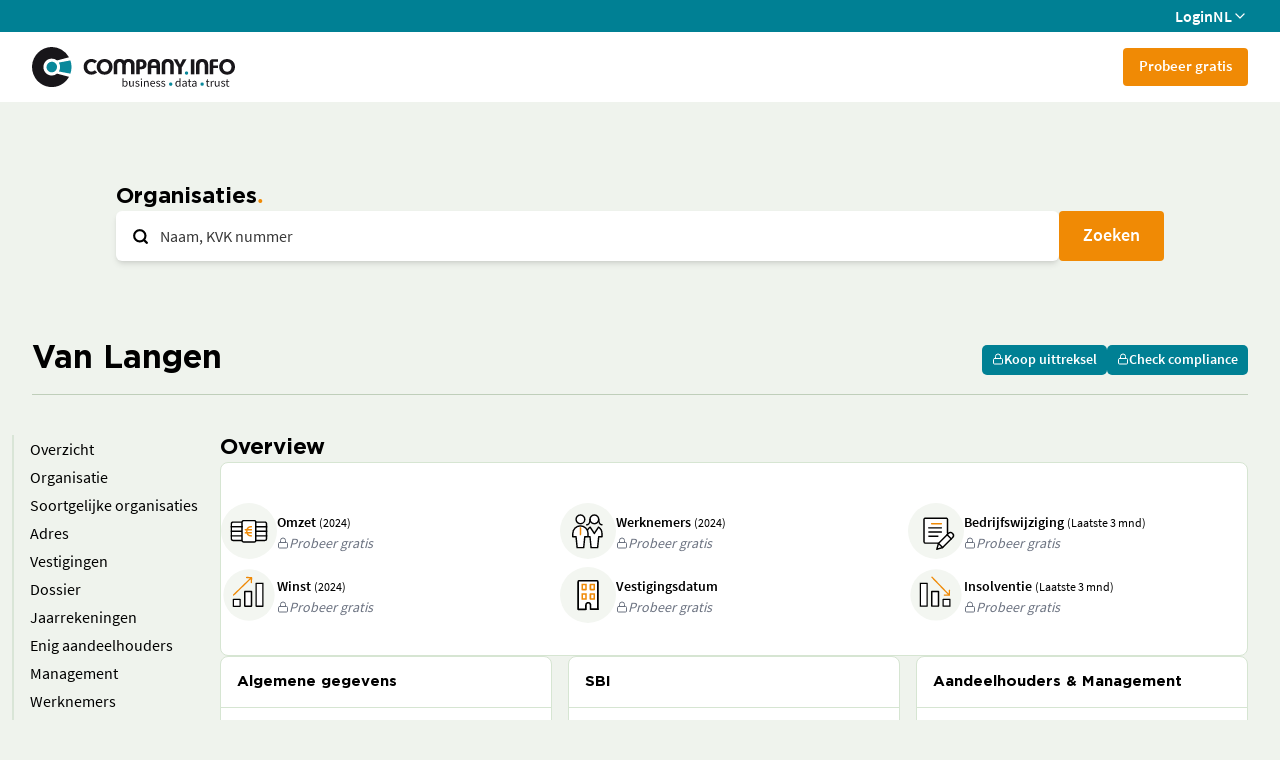

--- FILE ---
content_type: text/html
request_url: https://companyinfo.nl/organisatieprofiel/detailhandel-in-drogisterij-artikelen/van-langen-overasselt-10005894-000009758275
body_size: 13681
content:
<!doctype html>
<html lang="en">
	<head>
		<meta charset="utf-8" />
		<link rel="icon" href="../../freemium-assets/favicon.ico" />
		<meta name="viewport" content="width=device-width, initial-scale=1, maximum-scale=1, user-scalable=0" />
		
		<link href="../../freemium-app/immutable/assets/2.CDoe9U15.css" rel="stylesheet">
		<link href="../../freemium-app/immutable/assets/app.Ke5388PO.css" rel="stylesheet">
		<link href="../../freemium-app/immutable/assets/5.CLz54tiq.css" rel="stylesheet"><!--[--><meta name="description" content="Bekijk bedrijfsinformatie over Van Langen (10005894-000009758275) in Overasselt, sector 47741 - Detailhandel in drogisterij-artikelen."/> <!--[--><link rel="canonical" href="https://companyinfo.nl/organisatieprofiel/detailhandel-in-drogisterij-artikelen/van-langen-overasselt-10005894-000009758275"/><!--]--><!--]--><title>Van Langen | Company.info</title>
	</head>
	<body data-sveltekit-preload-data="hover">
		<div style="display: contents"><!--[--><!--[--><!----><!--[--><!----><div class="flex min-h-screen flex-col"><header><div class="bg-secondary flex hidden h-[32px] items-center md:flex"><div class="container flex items-center justify-end gap-4"><a class="text-secondary-foreground hover:text-secondary-foreground flex items-center gap-2" href="https://company.info/login">Login</a> <!----><!----><!--$s1--><!--[--><!--[!--><button id="bits-s1" aria-haspopup="dialog" aria-expanded="false" data-state="closed" data-popover-trigger="" type="button" class="bg-secondary flex items-center gap-1 font-semibold text-white"><div>NL</div> <div class="transition-transform"><!--[--><!----><svg xmlns="http://www.w3.org/2000/svg" width="16" height="16" viewBox="0 0 24 24" fill="none" stroke="currentColor" stroke-width="2" stroke-linecap="round" stroke-linejoin="round" class="lucide-icon lucide lucide-chevron-down ci-icon h-[1em] w-[1em]" style="font-size: 16px;pointer-events: bounding-box;undefined" data-ci="icon"><!--[--><!----><path d="m6 9 6 6 6-6"><!----></path><!----><!--]--><!--[--><!--[--><!--]--><!--]--></svg><!----><!--]--><!----></div></button><!--]--><!----><!--]--><!----><!----> <!----><!----><!--[!--><!--]--><!----><!----><!----><!----><!----><!----></div></div> <div class="flex h-[70px] items-center bg-white"><div class="container flex items-center justify-between gap-10"><a href="/" class="shrink-0"><img class="w-[150px] md:w-[203px]" src="/freemium-assets/company-info-logo.svg" alt="Company Info Logo"/></a> <div class="flex-1 items-center gap-8 overflow-hidden hidden whitespace-nowrap md:flex" data-ci="menu-with-more"><div data-testid="menu-items" class="flex items-center gap-8 invisible"><a href="/freemium" data-menu-item="org" class="black-link outline-none">Organisatie</a> <a href="#" data-menu-item="dir" class="black-link outline-none"><!----><!----><!--$s2--><!--[--><div id="bits-s2" aria-haspopup="dialog" aria-expanded="false" data-state="closed" data-popover-trigger="" type="button"><div class="flex items-center gap-1"><!--[--><!----><svg xmlns="http://www.w3.org/2000/svg" width="24" height="24" viewBox="0 0 24 24" fill="none" stroke="currentColor" stroke-width="2" stroke-linecap="round" stroke-linejoin="round" class="lucide-icon lucide lucide-lock ci-icon h-[1em] w-[1em]" style="pointer-events: bounding-box;undefined" data-ci="icon"><!--[--><!----><rect width="18" height="11" x="3" y="11" rx="2" ry="2"><!----></rect><!----><!----><path d="M7 11V7a5 5 0 0 1 10 0v4"><!----></path><!----><!--]--><!--[--><!--[--><!--]--><!--]--></svg><!----><!--]--><!----> <div>Functionarissen</div></div><!----></div><!----><!--]--><!----><!----> <!----><!----><!--[!--><!--]--><!----><!----><!----><!----><!----><!----></a> <a href="#" data-menu-item="news" class="black-link outline-none"><!----><!----><!--$s3--><!--[--><div id="bits-s3" aria-haspopup="dialog" aria-expanded="false" data-state="closed" data-popover-trigger="" type="button"><div class="flex items-center gap-1"><!--[--><!----><svg xmlns="http://www.w3.org/2000/svg" width="24" height="24" viewBox="0 0 24 24" fill="none" stroke="currentColor" stroke-width="2" stroke-linecap="round" stroke-linejoin="round" class="lucide-icon lucide lucide-lock ci-icon h-[1em] w-[1em]" style="pointer-events: bounding-box;undefined" data-ci="icon"><!--[--><!----><rect width="18" height="11" x="3" y="11" rx="2" ry="2"><!----></rect><!----><!----><path d="M7 11V7a5 5 0 0 1 10 0v4"><!----></path><!----><!--]--><!--[--><!--[--><!--]--><!--]--></svg><!----><!--]--><!----> <div>Nieuws</div></div><!----></div><!----><!--]--><!----><!----> <!----><!----><!--[!--><!--]--><!----><!----><!----><!----><!----><!----></a> <a href="#" data-menu-item="real" class="black-link outline-none"><!----><!----><!--$s4--><!--[--><div id="bits-s4" aria-haspopup="dialog" aria-expanded="false" data-state="closed" data-popover-trigger="" type="button"><div class="flex items-center gap-1"><!--[--><!----><svg xmlns="http://www.w3.org/2000/svg" width="24" height="24" viewBox="0 0 24 24" fill="none" stroke="currentColor" stroke-width="2" stroke-linecap="round" stroke-linejoin="round" class="lucide-icon lucide lucide-lock ci-icon h-[1em] w-[1em]" style="pointer-events: bounding-box;undefined" data-ci="icon"><!--[--><!----><rect width="18" height="11" x="3" y="11" rx="2" ry="2"><!----></rect><!----><!----><path d="M7 11V7a5 5 0 0 1 10 0v4"><!----></path><!----><!--]--><!--[--><!--[--><!--]--><!--]--></svg><!----><!--]--><!----> <div>Vastgoed</div></div><!----></div><!----><!--]--><!----><!----> <!----><!----><!--[!--><!--]--><!----><!----><!----><!----><!----><!----></a> <a href="#" data-menu-item="comp" class="black-link outline-none"><!----><!----><!--$s5--><!--[--><div id="bits-s5" aria-haspopup="dialog" aria-expanded="false" data-state="closed" data-popover-trigger="" type="button"><div class="flex items-center gap-1"><!--[--><!----><svg xmlns="http://www.w3.org/2000/svg" width="24" height="24" viewBox="0 0 24 24" fill="none" stroke="currentColor" stroke-width="2" stroke-linecap="round" stroke-linejoin="round" class="lucide-icon lucide lucide-lock ci-icon h-[1em] w-[1em]" style="pointer-events: bounding-box;undefined" data-ci="icon"><!--[--><!----><rect width="18" height="11" x="3" y="11" rx="2" ry="2"><!----></rect><!----><!----><path d="M7 11V7a5 5 0 0 1 10 0v4"><!----></path><!----><!--]--><!--[--><!--[--><!--]--><!--]--></svg><!----><!--]--><!----> <div>Compliance</div></div><!----></div><!----><!--]--><!----><!----> <!----><!----><!--[!--><!--]--><!----><!----><!----><!----><!----><!----></a> <a href="#" data-menu-item="kyc" class="black-link outline-none"><!----><!----><!--$s6--><!--[--><div id="bits-s6" aria-haspopup="dialog" aria-expanded="false" data-state="closed" data-popover-trigger="" type="button"><div class="flex items-center gap-1"><!--[--><!----><svg xmlns="http://www.w3.org/2000/svg" width="24" height="24" viewBox="0 0 24 24" fill="none" stroke="currentColor" stroke-width="2" stroke-linecap="round" stroke-linejoin="round" class="lucide-icon lucide lucide-lock ci-icon h-[1em] w-[1em]" style="pointer-events: bounding-box;undefined" data-ci="icon"><!--[--><!----><rect width="18" height="11" x="3" y="11" rx="2" ry="2"><!----></rect><!----><!----><path d="M7 11V7a5 5 0 0 1 10 0v4"><!----></path><!----><!--]--><!--[--><!--[--><!--]--><!--]--></svg><!----><!--]--><!----> <div>KYC.app</div></div><!----></div><!----><!--]--><!----><!----> <!----><!----><!--[!--><!--]--><!----><!----><!----><!----><!----><!----></a> <a href="#" data-menu-item="rep" class="black-link outline-none"><!----><!----><!--$s7--><!--[--><div id="bits-s7" aria-haspopup="dialog" aria-expanded="false" data-state="closed" data-popover-trigger="" type="button"><div class="flex items-center gap-1"><!--[--><!----><svg xmlns="http://www.w3.org/2000/svg" width="24" height="24" viewBox="0 0 24 24" fill="none" stroke="currentColor" stroke-width="2" stroke-linecap="round" stroke-linejoin="round" class="lucide-icon lucide lucide-lock ci-icon h-[1em] w-[1em]" style="pointer-events: bounding-box;undefined" data-ci="icon"><!--[--><!----><rect width="18" height="11" x="3" y="11" rx="2" ry="2"><!----></rect><!----><!----><path d="M7 11V7a5 5 0 0 1 10 0v4"><!----></path><!----><!--]--><!--[--><!--[--><!--]--><!--]--></svg><!----><!--]--><!----> <div>Verslagen</div></div><!----></div><!----><!--]--><!----><!----> <!----><!----><!--[!--><!--]--><!----><!----><!----><!----><!----><!----></a><!----></div> <!----><!----><!--$s8--><!--[!--><button id="bits-s8" aria-haspopup="dialog" aria-expanded="false" data-state="closed" data-popover-trigger="" type="button"><div class="flex items-center gap-1 bg-white font-semibold hidden"><div data-testid="menu-more">Meer</div> <div class="mt-[5px] transition-transform"><!--[--><!----><svg xmlns="http://www.w3.org/2000/svg" width="16" height="16" viewBox="0 0 24 24" fill="none" stroke="currentColor" stroke-width="2" stroke-linecap="round" stroke-linejoin="round" class="lucide-icon lucide lucide-chevron-down ci-icon h-[1em] w-[1em]" style="font-size: 16px;pointer-events: bounding-box;undefined" data-ci="icon"><!--[--><!----><path d="m6 9 6 6 6-6"><!----></path><!----><!--]--><!--[--><!--[--><!--]--><!--]--></svg><!----><!--]--><!----></div></div><!----></button><!--]--><!----><!----> <!----><!----><!--[!--><!--]--><!----><!----><!----><!----><!----></div><!----> <div class="flex gap-2"><a class="text-primary hover:text-primary md:bg-primary md:text-primary-foreground md:hover:text-primary-foreground rounded bg-transparent px-4 pb-[11px] pt-[9px] text-[15px]/[18px]" href="https://companyinfo.nl/online-portal-proefabonnement/">Probeer gratis</a> <div data-ci="hamburger"><button class="bg-transparent sm:block md:hidden"><!--[!--><!--[--><!----><svg xmlns="http://www.w3.org/2000/svg" width="32" height="32" viewBox="0 0 24 24" fill="none" stroke="currentColor" stroke-width="0.5" stroke-linecap="round" stroke-linejoin="round" class="lucide-icon lucide lucide-menu ci-icon h-[1em] w-[1em]" style="font-size: 32px;pointer-events: bounding-box;undefined" data-ci="icon"><!--[--><!----><line x1="4" x2="20" y1="12" y2="12"><!----></line><!----><!----><line x1="4" x2="20" y1="6" y2="6"><!----></line><!----><!----><line x1="4" x2="20" y1="18" y2="18"><!----></line><!----><!--]--><!--[--><!--[--><!--]--><!--]--></svg><!----><!--]--><!--]--></button> <div data-cc="hamburger-menu" style="top: 70px" class="bg-primary-foreground overflow-y-scroll fixed invisible bottom-0 right-0 z-20 w-screen translate-x-[100vw] transition-all duration-[175ms] md:hidden border-t"><div class="flex flex-col gap-2 px-4 py-4 sm:px-7"><a href="/freemium" class="black-link block py-4 uppercase outline-none">Organisatie</a> <hr/> <a href="#" data-menu-item="dir" class="black-link outline-none"><!----><!----><!--$s9--><!--[--><div id="bits-s9" aria-haspopup="dialog" aria-expanded="false" data-state="closed" data-popover-trigger="" type="button"><div class="flex items-center gap-1"><!--[--><!----><svg xmlns="http://www.w3.org/2000/svg" width="24" height="24" viewBox="0 0 24 24" fill="none" stroke="currentColor" stroke-width="2" stroke-linecap="round" stroke-linejoin="round" class="lucide-icon lucide lucide-lock ci-icon h-[1em] w-[1em]" style="pointer-events: bounding-box;undefined" data-ci="icon"><!--[--><!----><rect width="18" height="11" x="3" y="11" rx="2" ry="2"><!----></rect><!----><!----><path d="M7 11V7a5 5 0 0 1 10 0v4"><!----></path><!----><!--]--><!--[--><!--[--><!--]--><!--]--></svg><!----><!--]--><!----> <div class="black-link block py-4 uppercase outline-none">Functionarissen</div></div><!----></div><!----><!--]--><!----><!----> <!----><!----><!--[!--><!--]--><!----><!----><!----><!----><!----><!----></a> <hr/> <a href="#" data-menu-item="news" class="black-link outline-none"><!----><!----><!--$s10--><!--[--><div id="bits-s10" aria-haspopup="dialog" aria-expanded="false" data-state="closed" data-popover-trigger="" type="button"><div class="flex items-center gap-1"><!--[--><!----><svg xmlns="http://www.w3.org/2000/svg" width="24" height="24" viewBox="0 0 24 24" fill="none" stroke="currentColor" stroke-width="2" stroke-linecap="round" stroke-linejoin="round" class="lucide-icon lucide lucide-lock ci-icon h-[1em] w-[1em]" style="pointer-events: bounding-box;undefined" data-ci="icon"><!--[--><!----><rect width="18" height="11" x="3" y="11" rx="2" ry="2"><!----></rect><!----><!----><path d="M7 11V7a5 5 0 0 1 10 0v4"><!----></path><!----><!--]--><!--[--><!--[--><!--]--><!--]--></svg><!----><!--]--><!----> <div class="black-link block py-4 uppercase outline-none">Nieuws</div></div><!----></div><!----><!--]--><!----><!----> <!----><!----><!--[!--><!--]--><!----><!----><!----><!----><!----><!----></a> <hr/> <a href="#" data-menu-item="real" class="black-link outline-none"><!----><!----><!--$s11--><!--[--><div id="bits-s11" aria-haspopup="dialog" aria-expanded="false" data-state="closed" data-popover-trigger="" type="button"><div class="flex items-center gap-1"><!--[--><!----><svg xmlns="http://www.w3.org/2000/svg" width="24" height="24" viewBox="0 0 24 24" fill="none" stroke="currentColor" stroke-width="2" stroke-linecap="round" stroke-linejoin="round" class="lucide-icon lucide lucide-lock ci-icon h-[1em] w-[1em]" style="pointer-events: bounding-box;undefined" data-ci="icon"><!--[--><!----><rect width="18" height="11" x="3" y="11" rx="2" ry="2"><!----></rect><!----><!----><path d="M7 11V7a5 5 0 0 1 10 0v4"><!----></path><!----><!--]--><!--[--><!--[--><!--]--><!--]--></svg><!----><!--]--><!----> <div class="black-link block py-4 uppercase outline-none">Vastgoed</div></div><!----></div><!----><!--]--><!----><!----> <!----><!----><!--[!--><!--]--><!----><!----><!----><!----><!----><!----></a> <hr/> <a href="#" data-menu-item="comp" class="black-link outline-none"><!----><!----><!--$s12--><!--[--><div id="bits-s12" aria-haspopup="dialog" aria-expanded="false" data-state="closed" data-popover-trigger="" type="button"><div class="flex items-center gap-1"><!--[--><!----><svg xmlns="http://www.w3.org/2000/svg" width="24" height="24" viewBox="0 0 24 24" fill="none" stroke="currentColor" stroke-width="2" stroke-linecap="round" stroke-linejoin="round" class="lucide-icon lucide lucide-lock ci-icon h-[1em] w-[1em]" style="pointer-events: bounding-box;undefined" data-ci="icon"><!--[--><!----><rect width="18" height="11" x="3" y="11" rx="2" ry="2"><!----></rect><!----><!----><path d="M7 11V7a5 5 0 0 1 10 0v4"><!----></path><!----><!--]--><!--[--><!--[--><!--]--><!--]--></svg><!----><!--]--><!----> <div class="black-link block py-4 uppercase outline-none">Compliance</div></div><!----></div><!----><!--]--><!----><!----> <!----><!----><!--[!--><!--]--><!----><!----><!----><!----><!----><!----></a> <hr/> <a href="#" data-menu-item="kyc" class="black-link outline-none"><!----><!----><!--$s13--><!--[--><div id="bits-s13" aria-haspopup="dialog" aria-expanded="false" data-state="closed" data-popover-trigger="" type="button"><div class="flex items-center gap-1"><!--[--><!----><svg xmlns="http://www.w3.org/2000/svg" width="24" height="24" viewBox="0 0 24 24" fill="none" stroke="currentColor" stroke-width="2" stroke-linecap="round" stroke-linejoin="round" class="lucide-icon lucide lucide-lock ci-icon h-[1em] w-[1em]" style="pointer-events: bounding-box;undefined" data-ci="icon"><!--[--><!----><rect width="18" height="11" x="3" y="11" rx="2" ry="2"><!----></rect><!----><!----><path d="M7 11V7a5 5 0 0 1 10 0v4"><!----></path><!----><!--]--><!--[--><!--[--><!--]--><!--]--></svg><!----><!--]--><!----> <div class="black-link block py-4 uppercase outline-none">KYC.app</div></div><!----></div><!----><!--]--><!----><!----> <!----><!----><!--[!--><!--]--><!----><!----><!----><!----><!----><!----></a> <hr/> <a href="#" data-menu-item="rep" class="black-link outline-none"><!----><!----><!--$s14--><!--[--><div id="bits-s14" aria-haspopup="dialog" aria-expanded="false" data-state="closed" data-popover-trigger="" type="button"><div class="flex items-center gap-1"><!--[--><!----><svg xmlns="http://www.w3.org/2000/svg" width="24" height="24" viewBox="0 0 24 24" fill="none" stroke="currentColor" stroke-width="2" stroke-linecap="round" stroke-linejoin="round" class="lucide-icon lucide lucide-lock ci-icon h-[1em] w-[1em]" style="pointer-events: bounding-box;undefined" data-ci="icon"><!--[--><!----><rect width="18" height="11" x="3" y="11" rx="2" ry="2"><!----></rect><!----><!----><path d="M7 11V7a5 5 0 0 1 10 0v4"><!----></path><!----><!--]--><!--[--><!--[--><!--]--><!--]--></svg><!----><!--]--><!----> <div class="black-link block py-4 uppercase outline-none">Verslagen</div></div><!----></div><!----><!--]--><!----><!----> <!----><!----><!--[!--><!--]--><!----><!----><!----><!----><!----><!----></a> <hr/> <div class="flex justify-center gap-6 py-4"><a class="black-link font-light" href="/privacy/">Privacy</a> <a class="black-link font-light" href="/support/">Support</a> <a class="black-link font-light" href="/over-ons/">Over ons</a></div> <div class="flex justify-center gap-6 py-4"><a href="https://company.info/login"><button class="ring-offset-background focus-visible:ring-ring relative inline-flex items-center justify-center gap-2 whitespace-nowrap font-semibold transition-colors focus-visible:outline-none focus-visible:ring-1 focus-visible:ring-offset-2 disabled:pointer-events-none disabled:opacity-50 [&amp;_svg]:pointer-events-none [&amp;_svg]:shrink-0 bg-secondary text-secondary-foreground hover:bg-secondary-hover hover:text-secondary-foreground hover:no-underline h-[50px] rounded-md px-6 pb-[11px] pt-[9px] text-lg sm:min-w-[200px]" type="button" data-ci="button"><!--[!--><!--]--> <!---->LOGIN<!----></button><!----></a> <!----><!----><!--$s15--><!--[--><!--[--><button class="ring-offset-background focus-visible:ring-ring relative inline-flex items-center justify-center gap-2 whitespace-nowrap font-semibold transition-colors focus-visible:outline-none focus-visible:ring-1 focus-visible:ring-offset-2 disabled:pointer-events-none disabled:opacity-50 [&amp;_svg]:pointer-events-none [&amp;_svg]:shrink-0 border-secondary text-secondary hover:bg-secondary hover:text-secondary-foreground border bg-none hover:no-underline h-[50px] rounded-md px-6 pb-[11px] pt-[9px] text-lg uppercase sm:min-w-[200px]" type="button" data-ci="button" id="bits-s15" aria-haspopup="dialog" aria-expanded="false" data-state="closed" data-popover-trigger=""><!--[!--><!--]--> <!---->nl<!----></button><!----><!--]--><!----><!--]--><!----><!----> <!----><!----><!--[!--><!--]--><!----><!----><!----><!----><!----><!----></div></div><!----></div></div><!----></div></div></div></header><!----> <!--[!--><!--]--><!----> <div class="flex-1"><!----><!--[!--><!--]--><!----> <section class="mx-auto px-4 sm:px-8 max-w-[calc(1080px+2rem)] mx-32 mt-20 flex flex-col gap-4 svelte-14xw9ud"><h1 class="title-3 title-dot svelte-14xw9ud">Organisaties</h1> <div class="relative flex gap-2"><div class="absolute left-4 top-[17px] z-10"><!--[--><!----><svg xmlns="http://www.w3.org/2000/svg" width="17" height="17" viewBox="0 0 24 24" fill="none" stroke="currentColor" stroke-width="3" stroke-linecap="round" stroke-linejoin="round" class="lucide-icon lucide lucide-search ci-icon h-[1em] w-[1em]" style="font-size: 17px;pointer-events: bounding-box;undefined" data-ci="icon"><!--[--><!----><circle cx="11" cy="11" r="8"><!----></circle><!----><!----><path d="m21 21-4.3-4.3"><!----></path><!----><!--]--><!--[--><!--[--><!--]--><!--]--></svg><!----><!--]--><!----></div> <!--[--><div class="relative flex-1"><input name="q" maxlength="42" class="border-border-grey placeholder:text-page-foreground-light focus-visible:border-ring flex outline-none file:border-0 file:bg-transparent file:text-sm file:font-medium disabled:cursor-not-allowed disabled:opacity-50 [&amp;::-webkit-inner-spin-button]:appearance-none [&amp;::-webkit-outer-spin-button]:appearance-none min-h-[50px] rounded-lg px-4 py-[13px] text-base leading-none w-full border-0 pl-11 shadow-md" value="" data-testid="search-bar-input" data-ci="input" placeholder="Naam, KVK nummer"/><!----> <!--[--><button class="bg-transparent text-foreground/60 hover:bg-muted hover:ring-muted hover:ring-4 focus-visible:bg-muted focus-visible:ring-muted focus-visible:ring-4 outline-none cursor-pointer transition-all absolute rounded-sm right-2.5 top-1/2 -translate-y-1/2 invisible"><!--[--><!----><svg xmlns="http://www.w3.org/2000/svg" width="24" height="24" viewBox="0 0 24 24" fill="none" stroke="currentColor" stroke-width="2" stroke-linecap="round" stroke-linejoin="round" class="lucide-icon lucide lucide-x ci-icon h-[1em] w-[1em]" style="pointer-events: bounding-box;undefined" data-ci="icon"><!--[--><!----><path d="M18 6 6 18"><!----></path><!----><!----><path d="m6 6 12 12"><!----></path><!----><!--]--><!--[--><!--[--><!--]--><!--]--></svg><!----><!--]--><!----></button><!--]--></div><!--]--><!----> <button class="ring-offset-background focus-visible:ring-ring relative inline-flex items-center justify-center gap-2 whitespace-nowrap font-semibold transition-colors focus-visible:outline-none focus-visible:ring-1 focus-visible:ring-offset-2 disabled:pointer-events-none disabled:opacity-50 [&amp;_svg]:pointer-events-none [&amp;_svg]:shrink-0 bg-primary text-primary-foreground hover:bg-primary-hover hover:text-primary-foreground hover:no-underline h-[50px] rounded-md px-6 pb-[11px] pt-[9px] text-lg" type="button" data-testid="search-bar-button" data-ci="button"><!--[!--><!--]--> <!---->Zoeken<!----></button><!----></div><!----></section> <section class="mx-auto px-4 sm:px-8 max-w-[var(--screen-xl)] bg-background sticky top-0 z-10 mt-16 pt-4 svelte-14xw9ud"><div class="border-border-dark flex flex-row items-center justify-between border-b pb-4 svelte-14xw9ud"><h2 data-testid="organisation-name">Van Langen</h2> <div class="flex flex-row gap-2"><!----><!----><!--$s16--><!--[--><div id="bits-s16" aria-haspopup="dialog" aria-expanded="false" data-state="closed" data-popover-trigger="" type="button"><button class="ring-offset-background focus-visible:ring-ring relative inline-flex items-center justify-center gap-2 whitespace-nowrap font-semibold transition-colors focus-visible:outline-none focus-visible:ring-1 focus-visible:ring-offset-2 disabled:pointer-events-none disabled:opacity-50 [&amp;_svg]:pointer-events-none [&amp;_svg]:shrink-0 bg-secondary text-secondary-foreground hover:bg-secondary-hover hover:text-secondary-foreground hover:no-underline h-[30px] rounded-[5px] px-2.5 pb-[11px] pt-[9px] text-sm" type="button" data-ci="button"><!--[!--><!--]--> <!--[--><!----><svg xmlns="http://www.w3.org/2000/svg" width="12" height="12" viewBox="0 0 24 24" fill="none" stroke="currentColor" stroke-width="2" stroke-linecap="round" stroke-linejoin="round" class="lucide-icon lucide lucide-lock ci-icon h-[1em] w-[1em]" style="font-size: 12px;pointer-events: bounding-box;undefined" data-ci="icon"><!--[--><!----><rect width="18" height="11" x="3" y="11" rx="2" ry="2"><!----></rect><!----><!----><path d="M7 11V7a5 5 0 0 1 10 0v4"><!----></path><!----><!--]--><!--[--><!--[--><!--]--><!--]--></svg><!----><!--]--><!----> Koop uittreksel<!----></button><!----></div><!----><!--]--><!----><!----> <!----><!----><!--[!--><!--]--><!----><!----><!----><!----><!----><!----> <!----><!----><!--$s17--><!--[--><div id="bits-s17" aria-haspopup="dialog" aria-expanded="false" data-state="closed" data-popover-trigger="" type="button"><button class="ring-offset-background focus-visible:ring-ring relative inline-flex items-center justify-center gap-2 whitespace-nowrap font-semibold transition-colors focus-visible:outline-none focus-visible:ring-1 focus-visible:ring-offset-2 disabled:pointer-events-none disabled:opacity-50 [&amp;_svg]:pointer-events-none [&amp;_svg]:shrink-0 bg-secondary text-secondary-foreground hover:bg-secondary-hover hover:text-secondary-foreground hover:no-underline h-[30px] rounded-[5px] px-2.5 pb-[11px] pt-[9px] text-sm" type="button" data-ci="button"><!--[!--><!--]--> <!--[--><!----><svg xmlns="http://www.w3.org/2000/svg" width="12" height="12" viewBox="0 0 24 24" fill="none" stroke="currentColor" stroke-width="2" stroke-linecap="round" stroke-linejoin="round" class="lucide-icon lucide lucide-lock ci-icon h-[1em] w-[1em]" style="font-size: 12px;pointer-events: bounding-box;undefined" data-ci="icon"><!--[--><!----><rect width="18" height="11" x="3" y="11" rx="2" ry="2"><!----></rect><!----><!----><path d="M7 11V7a5 5 0 0 1 10 0v4"><!----></path><!----><!--]--><!--[--><!--[--><!--]--><!--]--></svg><!----><!--]--><!----> Check compliance<!----></button><!----></div><!----><!--]--><!----><!----> <!----><!----><!--[!--><!--]--><!----><!----><!----><!----><!----><!----></div></div></section> <section class="mx-auto px-4 sm:px-8 max-w-[var(--screen-xl)] mt-10 flex flex-row items-start gap-7 svelte-14xw9ud"><!----><div class="flex flex-col sticky top-28 z-10 -ml-5 w-52" data-ci="toc"><!----><!--[--><button class="bg-transparent border-l-2 border-l-muted-dark transition-colors pl-4 py-0.5 text-left hover:text-secondary-hover" data-ci-toc-item=""><!---->Overzicht<!----></button><!--]--><!----> <!----><!--[--><button class="bg-transparent border-l-2 border-l-muted-dark transition-colors pl-4 py-0.5 text-left hover:text-secondary-hover" data-ci-toc-item=""><!---->Organisatie<!----></button><!--]--><!----> <!----><!--[--><button class="bg-transparent border-l-2 border-l-muted-dark transition-colors pl-4 py-0.5 text-left hover:text-secondary-hover" data-ci-toc-item=""><!---->Soortgelijke organisaties<!----></button><!--]--><!----> <!----><!--[--><button class="bg-transparent border-l-2 border-l-muted-dark transition-colors pl-4 py-0.5 text-left hover:text-secondary-hover" data-ci-toc-item=""><!---->Adres<!----></button><!--]--><!----> <!----><!--[--><button class="bg-transparent border-l-2 border-l-muted-dark transition-colors pl-4 py-0.5 text-left hover:text-secondary-hover" data-ci-toc-item=""><!---->Vestigingen<!----></button><!--]--><!----> <!----><!--[--><button class="bg-transparent border-l-2 border-l-muted-dark transition-colors pl-4 py-0.5 text-left hover:text-secondary-hover" data-ci-toc-item=""><!---->Dossier<!----></button><!--]--><!----> <!----><!--[--><button class="bg-transparent border-l-2 border-l-muted-dark transition-colors pl-4 py-0.5 text-left hover:text-secondary-hover" data-ci-toc-item=""><!---->Jaarrekeningen<!----></button><!--]--><!----> <!----><!--[--><button class="bg-transparent border-l-2 border-l-muted-dark transition-colors pl-4 py-0.5 text-left hover:text-secondary-hover" data-ci-toc-item=""><!---->Enig aandeelhouders<!----></button><!--]--><!----> <!----><!--[--><button class="bg-transparent border-l-2 border-l-muted-dark transition-colors pl-4 py-0.5 text-left hover:text-secondary-hover" data-ci-toc-item=""><!---->Management<!----></button><!--]--><!----> <!----><!--[--><button class="bg-transparent border-l-2 border-l-muted-dark transition-colors pl-4 py-0.5 text-left hover:text-secondary-hover" data-ci-toc-item=""><!---->Werknemers<!----></button><!--]--><!----> <!----><!--[--><button class="bg-transparent border-l-2 border-l-muted-dark transition-colors pl-4 py-0.5 text-left hover:text-secondary-hover" data-ci-toc-item=""><!---->Aandeelhouders<!----></button><!--]--><!----> <!----><!--[--><button class="bg-transparent border-l-2 border-l-muted-dark transition-colors pl-4 py-0.5 text-left hover:text-secondary-hover" data-ci-toc-item=""><!---->Deelnemingen<!----></button><!--]--><!----> <!----><!--[--><button class="bg-transparent border-l-2 border-l-muted-dark transition-colors pl-4 py-0.5 text-left hover:text-secondary-hover" data-ci-toc-item=""><!---->Standaard jaarrekeningen<!----></button><!--]--><!----> <!----><!--[--><button class="bg-transparent border-l-2 border-l-muted-dark transition-colors pl-4 py-0.5 text-left hover:text-secondary-hover" data-ci-toc-item=""><!---->Nieuws<!----></button><!--]--><!----><!----></div><!----> <div class="flex flex-1 flex-col gap-10 svelte-14xw9ud" data-testid="panels"><div class="flex flex-col gap-4" data-toc="overview"><h3>Overview</h3> <div class="card-three-section card svelte-14xw9ud"><div class="flex flex-row items-center gap-4 pt-2 svelte-14xw9ud"><!--[--><!----><svg xmlns="http://www.w3.org/2000/svg" width="56" height="56" viewBox="0 0 24 24" fill="none" stroke="currentColor" stroke-width="0" stroke-linecap="round" stroke-linejoin="round" class="lucide-icon lucide ci-icon h-[1em] w-[1em]" style="font-size: 56px;pointer-events: bounding-box;undefined" data-ci="icon"><!--[--><!--]--><!--[--><g transform="scale(.3428571429)" fill="none" fill-rule="evenodd"><rect width="70" height="70" rx="35" fill="#f3f6f1"></rect><g stroke-linejoin="round" stroke-width="1.8"><g stroke="#000"><path d="M26.353 23.908H14.907a1.908 1.908 0 0 0-1.908 1.908v19.076c0 1.053.855 1.907 1.908 1.907h11.446m17.169 0h11.446a1.908 1.908 0 0 0 1.908-1.907V25.816a1.908 1.908 0 0 0-1.908-1.908H43.522" fill="#fff" stroke-linecap="round"></path><path d="M13.007 41.076h12.374m-12.374-5.723h12.374m19.128-5.723h12.374M44.509 41.076h12.374m-12.374-5.723h12.374" stroke-linecap="square"></path><path d="M26.361 23.908c0-1.053.855-1.908 1.908-1.908h13.353c1.053 0 1.907.855 1.907 1.908v22.891a1.908 1.908 0 0 1-1.907 1.908H28.269a1.908 1.908 0 0 1-1.908-1.908z" fill="#fff" stroke-linecap="round"></path></g><path d="M37.99 41.076a5.16 5.16 0 0 1-4.244-1.478 5.16 5.16 0 0 1-1.479-4.245 5.16 5.16 0 0 1 1.479-4.244 5.16 5.16 0 0 1 4.244-1.479m-7.623 3.816h7.63m-7.63 3.815h7.623" stroke="#ef8905" stroke-linecap="round"></path><path d="M13.007 29.63h13.25" stroke="#000" stroke-linecap="square"></path></g></g><!--]--></svg><!----><!--]--><!----> <div class="flex flex-col gap-0.5"><div><span class="text-sm font-semibold">Omzet</span> <!--[--><span class="text-xs">(2024)</span><!--]--></div> <!----><!----><!--$s18--><!--[--><div id="bits-s18" aria-haspopup="dialog" aria-expanded="false" data-state="closed" data-popover-trigger="" type="button"><div class="flex cursor-pointer flex-row items-center gap-1 text-sm italic text-gray-500 svelte-14xw9ud"><!--[--><!----><svg xmlns="http://www.w3.org/2000/svg" width="12" height="12" viewBox="0 0 24 24" fill="none" stroke="currentColor" stroke-width="2" stroke-linecap="round" stroke-linejoin="round" class="lucide-icon lucide lucide-lock ci-icon h-[1em] w-[1em]" style="font-size: 12px;pointer-events: bounding-box;undefined" data-ci="icon"><!--[--><!----><rect width="18" height="11" x="3" y="11" rx="2" ry="2"><!----></rect><!----><!----><path d="M7 11V7a5 5 0 0 1 10 0v4"><!----></path><!----><!--]--><!--[--><!--[--><!--]--><!--]--></svg><!----><!--]--><!----> <span>Probeer gratis</span></div><!----></div><!----><!--]--><!----><!----> <!----><!----><!--[!--><!--]--><!----><!----><!----><!----><!----><!----></div></div><!----> <div class="flex flex-row items-center gap-4 pt-2 svelte-14xw9ud"><!--[--><!----><svg xmlns="http://www.w3.org/2000/svg" width="56" height="56" viewBox="0 0 24 24" fill="none" stroke="currentColor" stroke-width="0" stroke-linecap="round" stroke-linejoin="round" class="lucide-icon lucide ci-icon h-[1em] w-[1em]" style="font-size: 56px;pointer-events: bounding-box;undefined" data-ci="icon"><!--[--><!--]--><!--[--><g transform="scale(.3428571429)" fill-rule="evenodd" fill="none"><rect width="70" height="70" rx="35" fill="#f3f6f1"></rect><g stroke-linecap="round" stroke-linejoin="round" stroke-width="1.8"><path d="M25.522 15a5.44 5.44 0 0 1 5.441 5.441c0 3.006-2.435 5.441-5.441 5.441s-5.441-2.435-5.441-5.44A5.44 5.44 0 0 1 25.522 15zm17.412 0a5.44 5.44 0 0 1 5.441 5.441 5.44 5.44 0 0 1-5.441 5.441 5.44 5.44 0 0 1-5.441-5.44A5.44 5.44 0 0 1 42.934 15zm-6.968 27.206h1.527l1.36 13.603h8.162l1.36-13.603h4.081v-4.08a9.514 9.514 0 0 0-4.288-7.956l-5.234 7.955L37.7 30.17a9.607 9.607 0 0 0-2.928 3.058m.272 4.897a9.522 9.522 0 0 0-19.044 0v4.081h4.081l1.36 13.603h8.162l1.36-13.603h4.081z" fill="#fff" stroke="#000"></path><path d="M25.522 30.99v8.495" stroke="#ef8905"></path><path d="M37.493 20.441s0 6.801-4.08 6.801m14.962-6.801s0 6.801 4.081 6.801" stroke="#000"></path></g></g><!--]--></svg><!----><!--]--><!----> <div class="flex flex-col gap-0.5"><div><span class="text-sm font-semibold">Werknemers</span> <!--[--><span class="text-xs">(2024)</span><!--]--></div> <!----><!----><!--$s19--><!--[--><div id="bits-s19" aria-haspopup="dialog" aria-expanded="false" data-state="closed" data-popover-trigger="" type="button"><div class="flex cursor-pointer flex-row items-center gap-1 text-sm italic text-gray-500 svelte-14xw9ud"><!--[--><!----><svg xmlns="http://www.w3.org/2000/svg" width="12" height="12" viewBox="0 0 24 24" fill="none" stroke="currentColor" stroke-width="2" stroke-linecap="round" stroke-linejoin="round" class="lucide-icon lucide lucide-lock ci-icon h-[1em] w-[1em]" style="font-size: 12px;pointer-events: bounding-box;undefined" data-ci="icon"><!--[--><!----><rect width="18" height="11" x="3" y="11" rx="2" ry="2"><!----></rect><!----><!----><path d="M7 11V7a5 5 0 0 1 10 0v4"><!----></path><!----><!--]--><!--[--><!--[--><!--]--><!--]--></svg><!----><!--]--><!----> <span>Probeer gratis</span></div><!----></div><!----><!--]--><!----><!----> <!----><!----><!--[!--><!--]--><!----><!----><!----><!----><!----><!----></div></div><!----> <div class="flex flex-row items-center gap-4 pt-2 svelte-14xw9ud"><!--[--><!----><svg xmlns="http://www.w3.org/2000/svg" width="56" height="56" viewBox="0 0 24 24" fill="none" stroke="currentColor" stroke-width="0" stroke-linecap="round" stroke-linejoin="round" class="lucide-icon lucide ci-icon h-[1em] w-[1em]" style="font-size: 56px;pointer-events: bounding-box;undefined" data-ci="icon"><!--[--><!--]--><!--[--><g transform="scale(.3428571429)" fill="none" fill-rule="evenodd"><rect width="70" height="70" rx="35" fill="#f3f6f1"></rect><g stroke-linecap="round" stroke-linejoin="round" stroke-width="1.8"><path d="M38.166 50.142H21.73c-.955 0-1.73-.776-1.73-1.73V20.73c0-.954.775-1.73 1.73-1.73h25.951c.955 0 1.73.776 1.73 1.73v17.302m-6.114 17.684-7.266 2.076 2.076-7.266 12.42-12.421a3.672 3.672 0 0 1 5.191 0 3.672 3.672 0 0 1 0 5.19z" fill="#fff" stroke="#000"></path><path d="m48.97 39.662 5.19 5.19m-16.053 5.674 5.19 5.19" stroke="#000"></path><path d="M29.515 25.92h12.11" stroke="#ef8905"></path><path d="M26.055 31.111h15.571m-15.571 5.19h15.571m-15.571 5.19H37.3" stroke="#000"></path></g></g><!--]--></svg><!----><!--]--><!----> <div class="flex flex-col gap-0.5"><div><span class="text-sm font-semibold">Bedrijfswijziging</span> <!--[--><span class="text-xs">(Laatste 3 mnd)</span><!--]--></div> <!----><!----><!--$s20--><!--[--><div id="bits-s20" aria-haspopup="dialog" aria-expanded="false" data-state="closed" data-popover-trigger="" type="button"><div class="flex cursor-pointer flex-row items-center gap-1 text-sm italic text-gray-500 svelte-14xw9ud"><!--[--><!----><svg xmlns="http://www.w3.org/2000/svg" width="12" height="12" viewBox="0 0 24 24" fill="none" stroke="currentColor" stroke-width="2" stroke-linecap="round" stroke-linejoin="round" class="lucide-icon lucide lucide-lock ci-icon h-[1em] w-[1em]" style="font-size: 12px;pointer-events: bounding-box;undefined" data-ci="icon"><!--[--><!----><rect width="18" height="11" x="3" y="11" rx="2" ry="2"><!----></rect><!----><!----><path d="M7 11V7a5 5 0 0 1 10 0v4"><!----></path><!----><!--]--><!--[--><!--[--><!--]--><!--]--></svg><!----><!--]--><!----> <span>Probeer gratis</span></div><!----></div><!----><!--]--><!----><!----> <!----><!----><!--[!--><!--]--><!----><!----><!----><!----><!----><!----></div></div><!----> <div class="flex flex-row items-center gap-4 pt-2 svelte-14xw9ud"><!--[--><!----><svg xmlns="http://www.w3.org/2000/svg" width="56" height="56" viewBox="0 0 24 24" fill="none" stroke="currentColor" stroke-width="0" stroke-linecap="round" stroke-linejoin="round" class="lucide-icon lucide ci-icon h-[1em] w-[1em]" style="font-size: 56px;pointer-events: bounding-box;undefined" data-ci="icon"><!--[--><!--]--><!--[--><g transform="translate(1 1) scale(.31429)" fill="none" fill-rule="evenodd"><rect width="70" height="70" rx="35" fill="#f3f6f1"></rect><path d="m31.696 11.122 6.741.168-.168 6.74M13.937 34.99l24.5-23.7" stroke="#ef8905" stroke-linecap="round" stroke-linejoin="round" stroke-width="1.8"></path><g fill="#fff" stroke="#000" stroke-linecap="round" stroke-linejoin="round"><path stroke-width="1.711" d="M22.892 41.067h-9.289v9.289h9.289z"></path><path stroke-width="1.923" d="M29.299 30.173h9.078v20.078h-9.078z"></path><path stroke-width="1.772" d="M44.813 19.098h9.228v31.228h-9.228z"></path></g></g><!--]--></svg><!----><!--]--><!----> <div class="flex flex-col gap-0.5"><div><span class="text-sm font-semibold">Winst</span> <!--[--><span class="text-xs">(2024)</span><!--]--></div> <!----><!----><!--$s21--><!--[--><div id="bits-s21" aria-haspopup="dialog" aria-expanded="false" data-state="closed" data-popover-trigger="" type="button"><div class="flex cursor-pointer flex-row items-center gap-1 text-sm italic text-gray-500 svelte-14xw9ud"><!--[--><!----><svg xmlns="http://www.w3.org/2000/svg" width="12" height="12" viewBox="0 0 24 24" fill="none" stroke="currentColor" stroke-width="2" stroke-linecap="round" stroke-linejoin="round" class="lucide-icon lucide lucide-lock ci-icon h-[1em] w-[1em]" style="font-size: 12px;pointer-events: bounding-box;undefined" data-ci="icon"><!--[--><!----><rect width="18" height="11" x="3" y="11" rx="2" ry="2"><!----></rect><!----><!----><path d="M7 11V7a5 5 0 0 1 10 0v4"><!----></path><!----><!--]--><!--[--><!--[--><!--]--><!--]--></svg><!----><!--]--><!----> <span>Probeer gratis</span></div><!----></div><!----><!--]--><!----><!----> <!----><!----><!--[!--><!--]--><!----><!----><!----><!----><!----><!----></div></div><!----> <div class="flex flex-row items-center gap-4 pt-2 svelte-14xw9ud"><!--[--><!----><svg xmlns="http://www.w3.org/2000/svg" width="56" height="56" viewBox="0 0 24 24" fill="none" stroke="currentColor" stroke-width="0" stroke-linecap="round" stroke-linejoin="round" class="lucide-icon lucide ci-icon h-[1em] w-[1em]" style="font-size: 56px;pointer-events: bounding-box;undefined" data-ci="icon"><!--[--><!--]--><!--[--><g transform="scale(.4285714286)"><rect width="56" height="56" rx="28" fill="#f3f6f1"></rect><path d="M18.1 42.3V14.971c0-.763.495-1.271 1.237-1.271h17.326c.742 0 1.237.508 1.237 1.271V42.3" fill="#fff"></path><path d="M37.9 42.3V14.971c0-.763-.495-1.271-1.237-1.271H19.337c-.742 0-1.237.508-1.237 1.271V42.3h7.7" stroke="#000" stroke-width="1.65" stroke-miterlimit="10" stroke-linecap="round" stroke-linejoin="round"></path><path d="M26.011 17.494h-3.795v5.06h3.795zM34.227 17.494h-3.795v5.06h3.795zM26.011 26.982h-3.795v5.06h3.795zM34.227 26.982h-3.795v5.06h3.795z" fill="#fff" stroke="#ef8905" stroke-width="1.65" stroke-miterlimit="10" stroke-linecap="round" stroke-linejoin="round"></path><path d="M25.946 42.164V37.99a2.268 2.268 0 0 1 2.277-2.277A2.268 2.268 0 0 1 30.5 37.99v4.174" fill="#fff"></path><path d="M25.946 42.164V37.99a2.268 2.268 0 0 1 2.277-2.277A2.268 2.268 0 0 1 30.5 37.99v4.174h7.4" stroke="#000" stroke-width="1.65" stroke-miterlimit="10" stroke-linecap="round" stroke-linejoin="round"></path></g><!--]--></svg><!----><!--]--><!----> <div class="flex flex-col gap-0.5"><div><span class="text-sm font-semibold">Vestigingsdatum</span> <!--[!--><!--]--></div> <!----><!----><!--$s22--><!--[--><div id="bits-s22" aria-haspopup="dialog" aria-expanded="false" data-state="closed" data-popover-trigger="" type="button"><div class="flex cursor-pointer flex-row items-center gap-1 text-sm italic text-gray-500 svelte-14xw9ud"><!--[--><!----><svg xmlns="http://www.w3.org/2000/svg" width="12" height="12" viewBox="0 0 24 24" fill="none" stroke="currentColor" stroke-width="2" stroke-linecap="round" stroke-linejoin="round" class="lucide-icon lucide lucide-lock ci-icon h-[1em] w-[1em]" style="font-size: 12px;pointer-events: bounding-box;undefined" data-ci="icon"><!--[--><!----><rect width="18" height="11" x="3" y="11" rx="2" ry="2"><!----></rect><!----><!----><path d="M7 11V7a5 5 0 0 1 10 0v4"><!----></path><!----><!--]--><!--[--><!--[--><!--]--><!--]--></svg><!----><!--]--><!----> <span>Probeer gratis</span></div><!----></div><!----><!--]--><!----><!----> <!----><!----><!--[!--><!--]--><!----><!----><!----><!----><!----><!----></div></div><!----> <div class="flex flex-row items-center gap-4 pt-2 svelte-14xw9ud"><!--[--><!----><svg xmlns="http://www.w3.org/2000/svg" width="56" height="56" viewBox="0 0 24 24" fill="none" stroke="currentColor" stroke-width="0" stroke-linecap="round" stroke-linejoin="round" class="lucide-icon lucide ci-icon h-[1em] w-[1em]" style="font-size: 56px;pointer-events: bounding-box;undefined" data-ci="icon"><!--[--><!--]--><!--[--><g transform="translate(1 1) scale(.31403)" fill="none" fill-rule="evenodd"><rect width="70" height="70" rx="35" fill="#f3f6f1"></rect><path d="m53.421 28.566-.168 6.741-6.74-.168m-16.96-24.332 23.7 24.5" stroke="#ef8905" stroke-linecap="round" stroke-linejoin="round" stroke-width="1.8"></path><g fill="#fff" stroke="#000" stroke-linecap="round" stroke-linejoin="round"><path stroke-width="1.711" d="M44.782 41.067h9.289v9.289h-9.289z"></path><path stroke-width="1.923" d="M38.376 30.173h-9.078v20.078h9.078z"></path><path stroke-width="1.772" d="M22.862 19.098h-9.228v31.228h9.228z"></path></g></g><!--]--></svg><!----><!--]--><!----> <div class="flex flex-col gap-0.5"><div><span class="text-sm font-semibold">Insolventie</span> <!--[--><span class="text-xs">(Laatste 3 mnd)</span><!--]--></div> <!----><!----><!--$s23--><!--[--><div id="bits-s23" aria-haspopup="dialog" aria-expanded="false" data-state="closed" data-popover-trigger="" type="button"><div class="flex cursor-pointer flex-row items-center gap-1 text-sm italic text-gray-500 svelte-14xw9ud"><!--[--><!----><svg xmlns="http://www.w3.org/2000/svg" width="12" height="12" viewBox="0 0 24 24" fill="none" stroke="currentColor" stroke-width="2" stroke-linecap="round" stroke-linejoin="round" class="lucide-icon lucide lucide-lock ci-icon h-[1em] w-[1em]" style="font-size: 12px;pointer-events: bounding-box;undefined" data-ci="icon"><!--[--><!----><rect width="18" height="11" x="3" y="11" rx="2" ry="2"><!----></rect><!----><!----><path d="M7 11V7a5 5 0 0 1 10 0v4"><!----></path><!----><!--]--><!--[--><!--[--><!--]--><!--]--></svg><!----><!--]--><!----> <span>Probeer gratis</span></div><!----></div><!----><!--]--><!----><!----> <!----><!----><!--[!--><!--]--><!----><!----><!----><!----><!----><!----></div></div><!----></div> <div class="grid grid-cols-3 gap-4"><div class="card flex flex-col items-stretch" data-testid="summary-card-address"><h5 class="border-border border-b p-4">Algemene gegevens</h5> <div class="flex flex-1 flex-col p-6"><div class="flex flex-1 flex-col gap-2 text-sm svelte-14xw9ud"><div><div class="font-semibold">Handelsnamen</div> <div>Van Langen</div></div> <!--[--><div data-testid="address"><div class="font-semibold">Adres gegevens</div> <div></div> <!--[--><div>6611BX Overasselt</div><!--]--> <!--[--><div><a href="http://maps.google.com/maps?q=%2COverasselt%2CNederland" target="_blank" rel="noopener noreferrer">Google Maps</a></div><!--]--></div><!--]--> <div><div class="font-semibold">Contact gegevens</div> <!--[!--><!--]--> <!--[!--><!--]--> <!----><!----><!--$s24--><!--[--><div id="bits-s24" aria-haspopup="dialog" aria-expanded="false" data-state="closed" data-popover-trigger="" type="button"><div class="flex cursor-pointer flex-row items-center gap-1 text-sm font-semibold text-gray-500"><!--[--><!----><svg xmlns="http://www.w3.org/2000/svg" width="12" height="12" viewBox="0 0 24 24" fill="none" stroke="currentColor" stroke-width="2" stroke-linecap="round" stroke-linejoin="round" class="lucide-icon lucide lucide-lock ci-icon h-[1em] w-[1em]" style="font-size: 12px;pointer-events: bounding-box;undefined" data-ci="icon"><!--[--><!----><rect width="18" height="11" x="3" y="11" rx="2" ry="2"><!----></rect><!----><!----><path d="M7 11V7a5 5 0 0 1 10 0v4"><!----></path><!----><!--]--><!--[--><!--[--><!--]--><!--]--></svg><!----><!--]--><!----> Telefoonnummer</div><!----></div><!----><!--]--><!----><!----> <!----><!----><!--[!--><!--]--><!----><!----><!----><!----><!----><!----> <!----><!----><!--$s25--><!--[--><div id="bits-s25" aria-haspopup="dialog" aria-expanded="false" data-state="closed" data-popover-trigger="" type="button"><div class="flex cursor-pointer flex-row items-center gap-1 text-sm font-semibold text-gray-500"><!--[--><!----><svg xmlns="http://www.w3.org/2000/svg" width="12" height="12" viewBox="0 0 24 24" fill="none" stroke="currentColor" stroke-width="2" stroke-linecap="round" stroke-linejoin="round" class="lucide-icon lucide lucide-lock ci-icon h-[1em] w-[1em]" style="font-size: 12px;pointer-events: bounding-box;undefined" data-ci="icon"><!--[--><!----><rect width="18" height="11" x="3" y="11" rx="2" ry="2"><!----></rect><!----><!----><path d="M7 11V7a5 5 0 0 1 10 0v4"><!----></path><!----><!--]--><!--[--><!--[--><!--]--><!--]--></svg><!----><!--]--><!----> Linkedin</div><!----></div><!----><!--]--><!----><!----> <!----><!----><!--[!--><!--]--><!----><!----><!----><!----><!----><!----></div> <!--[--><div class="text-xs text-gray-500">Bron: KVK <!--[-->08-09-2025<!--]--></div><!--]--></div><!----> <button class="ring-offset-background focus-visible:ring-ring relative inline-flex items-center justify-center gap-2 whitespace-nowrap font-semibold transition-colors focus-visible:outline-none focus-visible:ring-1 focus-visible:ring-offset-2 disabled:pointer-events-none disabled:opacity-50 [&amp;_svg]:pointer-events-none [&amp;_svg]:shrink-0 border-secondary text-secondary hover:bg-secondary hover:text-secondary-foreground border bg-none hover:no-underline h-[30px] rounded-[5px] px-2.5 pb-[11px] pt-[9px] mt-4 text-xs" type="button" data-ci="button"><!--[!--><!--]--> <!---->Bekijk alle adresgegevens <!--[--><!----><svg xmlns="http://www.w3.org/2000/svg" width="12" height="12" viewBox="0 0 24 24" fill="none" stroke="currentColor" stroke-width="2" stroke-linecap="round" stroke-linejoin="round" class="lucide-icon lucide lucide-arrow-down ci-icon h-[1em] w-[1em]" style="font-size: 12px;pointer-events: bounding-box;undefined" data-ci="icon"><!--[--><!----><path d="M12 5v14"><!----></path><!----><!----><path d="m19 12-7 7-7-7"><!----></path><!----><!--]--><!--[--><!--[--><!--]--><!--]--></svg><!----><!--]--><!----><!----></button><!----></div></div> <div class="card flex flex-col items-stretch" data-testid="summary-card-sbi"><h5 class="border-border border-b p-4">SBI</h5> <div class="flex flex-1 flex-col gap-2 p-6 text-sm"><!--[!--><div class="flex-1"><!--[--><div class="flex flex-col gap-1  svelte-14xw9ud"><div><span class="font-semibold">SBI</span> <span class="text-xs">(KVK)</span></div> <div class="5 flex flex-col gap-0" data-testid="KVK-sbi-list"><!--[--><!--[--><a href="/branche/detailhandel-in-drogisterij-artikelen-47741">47741 - Detailhandel in drogisterij-artikelen</a><!--]--><!--[--><a href="/branche/postdiensten-met-universele-dienstverplichting-53100">53100 - Postdiensten met universele dienstverplichting</a><!--]--><!--]--></div></div><!--]--><!----> <!--[--><div class="flex flex-col gap-1  svelte-14xw9ud"><div><span class="font-semibold">SBI</span> <span class="text-xs">(CI)</span></div> <div class="5 flex flex-col gap-0" data-testid="CI-sbi-list"><!--[--><!--[--><a href="/branche/detailhandel-gespecialiseerd-in-overige-doe-het-zelfartikelen-47526">47526 - Detailhandel gespecialiseerd in overige doe-het-zelfartikelen</a><!--]--><!--[--><a href="/branche/detailhandel-in-huishoudelijke-artikelen-algemeen-assortiment-47558">47558 - Detailhandel in huishoudelijke artikelen algemeen assortiment</a><!--]--><!--]--></div></div><!--]--><!----></div> <button class="ring-offset-background focus-visible:ring-ring relative inline-flex items-center justify-center gap-2 whitespace-nowrap font-semibold transition-colors focus-visible:outline-none focus-visible:ring-1 focus-visible:ring-offset-2 disabled:pointer-events-none disabled:opacity-50 [&amp;_svg]:pointer-events-none [&amp;_svg]:shrink-0 border-secondary text-secondary hover:bg-secondary hover:text-secondary-foreground border bg-none hover:no-underline h-[30px] rounded-[5px] px-2.5 pb-[11px] pt-[9px] mt-4 text-xs" type="button" data-ci="button"><!--[!--><!--]--> <!---->Bekijk alle organisatiegegevens <!--[--><!----><svg xmlns="http://www.w3.org/2000/svg" width="12" height="12" viewBox="0 0 24 24" fill="none" stroke="currentColor" stroke-width="2" stroke-linecap="round" stroke-linejoin="round" class="lucide-icon lucide lucide-arrow-down ci-icon h-[1em] w-[1em]" style="font-size: 12px;pointer-events: bounding-box;undefined" data-ci="icon"><!--[--><!----><path d="M12 5v14"><!----></path><!----><!----><path d="m19 12-7 7-7-7"><!----></path><!----><!--]--><!--[--><!--[--><!--]--><!--]--></svg><!----><!--]--><!----><!----></button><!----><!--]--></div></div> <div class="card flex flex-col items-stretch" data-testid="summary-card-management"><h5 class="border-border border-b p-4">Aandeelhouders &amp; Management</h5> <div class="flex flex-col gap-6 p-6 text-sm"><!--[!--><!--]--> <!--[!--><!--]--></div></div></div></div> <div data-toc="org"><h3>Organisatie</h3> <div class="card mt-4 flex min-h-40 flex-col gap-6 p-6"><!--[--><div class="border-border flex items-start gap-8 self-stretch border-b pb-6"><!--[!--><!--]--> <!--[--><div data-testid="org-desc">Drogisterij, kleinhandel in huishoudelijke artikelen, speelgoed en schoenen en postagentschap.</div><!--]--></div><!--]--> <!--[--><div data-testid="org-sbi-codes"><!--[--><div class="flex flex-row gap-4  svelte-14xw9ud"><div><span class="font-semibold">SBI</span> <span class="text-xs">(KVK)</span></div> <div class="5 flex flex-col gap-0" data-testid="KVK-sbi-list"><!--[--><!--[--><a href="/branche/detailhandel-in-drogisterij-artikelen-47741">47741 - Detailhandel in drogisterij-artikelen</a><!--]--><!--[--><a href="/branche/postdiensten-met-universele-dienstverplichting-53100">53100 - Postdiensten met universele dienstverplichting</a><!--]--><!--]--></div></div><!--]--><!----> <!--[--><div class="flex flex-row gap-4  svelte-14xw9ud"><div><span class="font-semibold">SBI</span> <span class="text-xs">(CI)</span></div> <div class="5 flex flex-col gap-0" data-testid="CI-sbi-list"><!--[--><!--[--><a href="/branche/detailhandel-gespecialiseerd-in-overige-doe-het-zelfartikelen-47526">47526 - Detailhandel gespecialiseerd in overige doe-het-zelfartikelen</a><!--]--><!--[--><a href="/branche/detailhandel-in-huishoudelijke-artikelen-algemeen-assortiment-47558">47558 - Detailhandel in huishoudelijke artikelen algemeen assortiment</a><!--]--><!--]--></div></div><!--]--><!----></div><!--]--> <div class="grid grid-cols-1 gap-x-8 lg:grid-cols-2"><div class="grid grid-cols-[minmax(auto,1fr),1fr] gap-x-6"><div class="grid grid-cols-1 gap-y-1 text-sm font-semibold"><div>Omzet (2024)</div> <div>Bruto marge (2024)</div> <div>Winst (2024)</div> <div>Totale activa (2024)</div> <div>Werknemers</div> <div>Klasse werk. pers. (KVK)</div> <div>Klasse werk. pers. (Company.info)</div> <div>Bank</div> <div>Beurs</div> <div>Geplaatst kapitaal</div> <div>Maatschappelijk kapitaal</div> <div>Dochters</div> <div>Vennootsch. naam</div> <div>Rechtsvorm</div> <div>Statutaire zetel</div> <div>Handelsnamen</div> <div>Verv. handelsnamen</div> <div>Voortzetting</div> <div>Insolventie reg.</div></div> <div class="bg-disabled/50 grid place-content-center rounded"><!----><!----><!--$s26--><!--[--><div id="bits-s26" aria-haspopup="dialog" aria-expanded="false" data-state="closed" data-popover-trigger="" type="button"><div class="flex cursor-pointer flex-row items-center gap-1 text-sm italic text-gray-500 svelte-14xw9ud"><!--[--><!----><svg xmlns="http://www.w3.org/2000/svg" width="12" height="12" viewBox="0 0 24 24" fill="none" stroke="currentColor" stroke-width="2" stroke-linecap="round" stroke-linejoin="round" class="lucide-icon lucide lucide-lock ci-icon h-[1em] w-[1em]" style="font-size: 12px;pointer-events: bounding-box;undefined" data-ci="icon"><!--[--><!----><rect width="18" height="11" x="3" y="11" rx="2" ry="2"><!----></rect><!----><!----><path d="M7 11V7a5 5 0 0 1 10 0v4"><!----></path><!----><!--]--><!--[--><!--[--><!--]--><!--]--></svg><!----><!--]--><!----> <span>Probeer gratis</span></div><!----></div><!----><!--]--><!----><!----> <!----><!----><!--[!--><!--]--><!----><!----><!----><!----><!----><!----></div></div> <div><div class="grid grid-cols-[minmax(auto,1fr),1fr] gap-x-6"><div class="grid grid-cols-1 gap-y-1 text-sm font-semibold"><div>Akte oprichting</div> <div>Laatste akte</div> <div>Datum oprichting</div> <div>Huidig adres</div> <div>Vestigingsdatum</div> <div>Reden inschrijving</div> <div>Reden uitschrijving</div> <div>Reden opheff.</div> <div>Datum eerste inschrijving</div> <div>Voortzetting</div> <div>Opheffing</div> <div>Dep. jaarstuk</div> <div>Economisch actief</div> <div>Non Mailing Indicator (NMI)</div></div> <div class="bg-disabled/50 grid place-content-center rounded"><!----><!----><!--$s27--><!--[--><div id="bits-s27" aria-haspopup="dialog" aria-expanded="false" data-state="closed" data-popover-trigger="" type="button"><div class="flex cursor-pointer flex-row items-center gap-1 text-sm italic text-gray-500 svelte-14xw9ud"><!--[--><!----><svg xmlns="http://www.w3.org/2000/svg" width="12" height="12" viewBox="0 0 24 24" fill="none" stroke="currentColor" stroke-width="2" stroke-linecap="round" stroke-linejoin="round" class="lucide-icon lucide lucide-lock ci-icon h-[1em] w-[1em]" style="font-size: 12px;pointer-events: bounding-box;undefined" data-ci="icon"><!--[--><!----><rect width="18" height="11" x="3" y="11" rx="2" ry="2"><!----></rect><!----><!----><path d="M7 11V7a5 5 0 0 1 10 0v4"><!----></path><!----><!--]--><!--[--><!--[--><!--]--><!--]--></svg><!----><!--]--><!----> <span>Probeer gratis</span></div><!----></div><!----><!--]--><!----><!----> <!----><!----><!--[!--><!--]--><!----><!----><!----><!----><!----><!----></div></div></div></div></div></div> <!--[--><div data-toc="lookalikes"><h3>Soortgelijke organisaties</h3> <div class="card-three-section card mt-4 min-h-40 p-6 svelte-14xw9ud"><!--[--><div class="flex flex-col pt-2 svelte-14xw9ud" data-testid="lookalike-item" data-lookalike-kvk="55801404"><a href="/organisatieprofiel/detailhandel-in-drogisterij-artikelen/yvonne-teunissen-kilder-55801404-000025417185" class="font-semibold">Yvonne Teunissen</a> <div class="text-sm" data-testid="lookalike-address"><!--[!--><!--]--> <!--[--><div>7035AW, Kilder</div><!--]--></div></div><div class="flex flex-col pt-2 svelte-14xw9ud" data-testid="lookalike-item" data-lookalike-kvk="57010714"><a href="/organisatieprofiel/detailhandel-in-drogisterij-artikelen/verzorgd-fris-nieuw-vennep-57010714-000026494051" class="font-semibold">Verzorgd &amp; Fris</a> <div class="text-sm" data-testid="lookalike-address"><!--[!--><!--]--> <!--[--><div>2152JH, Nieuw-Vennep</div><!--]--></div></div><div class="flex flex-col pt-2 svelte-14xw9ud" data-testid="lookalike-item" data-lookalike-kvk="57304947"><a href="/organisatieprofiel/detailhandel-in-drogisterij-artikelen/drogisterij-sparkling-nistelrode-57304947-000026762935" class="font-semibold">Drogisterij Sparkling</a> <div class="text-sm" data-testid="lookalike-address"><!--[!--><!--]--> <!--[--><div>5388HS, Nistelrode</div><!--]--></div></div><!--]--></div></div><!--]--> <div data-toc="address"><h3>Adres</h3> <div class="card mt-4 grid min-h-40 gap-x-6 gap-y-4 lg:grid-cols-3"><div class="px-6 pt-6 lg:pb-6 lg:pr-0"><div class="flex flex-1 flex-col gap-2 text-sm svelte-14xw9ud"><div><div class="font-semibold">Handelsnamen</div> <div>Van Langen</div></div> <!--[--><div data-testid="address"><div class="font-semibold">Adres gegevens</div> <div></div> <!--[--><div>6611BX Overasselt</div><!--]--> <!--[--><div><a href="http://maps.google.com/maps?q=%2COverasselt%2CNederland" target="_blank" rel="noopener noreferrer">Google Maps</a></div><!--]--></div><!--]--> <div><div class="font-semibold">Contact gegevens</div> <!--[!--><!--]--> <!--[!--><!--]--> <!----><!----><!--$s28--><!--[--><div id="bits-s28" aria-haspopup="dialog" aria-expanded="false" data-state="closed" data-popover-trigger="" type="button"><div class="flex cursor-pointer flex-row items-center gap-1 text-sm font-semibold text-gray-500"><!--[--><!----><svg xmlns="http://www.w3.org/2000/svg" width="12" height="12" viewBox="0 0 24 24" fill="none" stroke="currentColor" stroke-width="2" stroke-linecap="round" stroke-linejoin="round" class="lucide-icon lucide lucide-lock ci-icon h-[1em] w-[1em]" style="font-size: 12px;pointer-events: bounding-box;undefined" data-ci="icon"><!--[--><!----><rect width="18" height="11" x="3" y="11" rx="2" ry="2"><!----></rect><!----><!----><path d="M7 11V7a5 5 0 0 1 10 0v4"><!----></path><!----><!--]--><!--[--><!--[--><!--]--><!--]--></svg><!----><!--]--><!----> Telefoonnummer</div><!----></div><!----><!--]--><!----><!----> <!----><!----><!--[!--><!--]--><!----><!----><!----><!----><!----><!----> <!----><!----><!--$s29--><!--[--><div id="bits-s29" aria-haspopup="dialog" aria-expanded="false" data-state="closed" data-popover-trigger="" type="button"><div class="flex cursor-pointer flex-row items-center gap-1 text-sm font-semibold text-gray-500"><!--[--><!----><svg xmlns="http://www.w3.org/2000/svg" width="12" height="12" viewBox="0 0 24 24" fill="none" stroke="currentColor" stroke-width="2" stroke-linecap="round" stroke-linejoin="round" class="lucide-icon lucide lucide-lock ci-icon h-[1em] w-[1em]" style="font-size: 12px;pointer-events: bounding-box;undefined" data-ci="icon"><!--[--><!----><rect width="18" height="11" x="3" y="11" rx="2" ry="2"><!----></rect><!----><!----><path d="M7 11V7a5 5 0 0 1 10 0v4"><!----></path><!----><!--]--><!--[--><!--[--><!--]--><!--]--></svg><!----><!--]--><!----> Linkedin</div><!----></div><!----><!--]--><!----><!----> <!----><!----><!--[!--><!--]--><!----><!----><!----><!----><!----><!----></div> <!--[--><div class="text-xs text-gray-500">Bron: KVK <!--[-->08-09-2025<!--]--></div><!--]--></div><!----></div> <div><div class="grid grid-cols-[fit-content(50%),1fr] items-baseline gap-x-6 gap-y-1 px-6 text-sm lg:px-0 lg:py-6"><div>Vestigingsnummer</div> <div>000009758275</div> <div>RSIN</div> <!----><!----><!--$s30--><!--[--><div id="bits-s30" aria-haspopup="dialog" aria-expanded="false" data-state="closed" data-popover-trigger="" type="button"><div class="flex cursor-pointer flex-row items-center gap-1 text-sm italic text-gray-500 svelte-14xw9ud"><!--[--><!----><svg xmlns="http://www.w3.org/2000/svg" width="12" height="12" viewBox="0 0 24 24" fill="none" stroke="currentColor" stroke-width="2" stroke-linecap="round" stroke-linejoin="round" class="lucide-icon lucide lucide-lock ci-icon h-[1em] w-[1em]" style="font-size: 12px;pointer-events: bounding-box;undefined" data-ci="icon"><!--[--><!----><rect width="18" height="11" x="3" y="11" rx="2" ry="2"><!----></rect><!----><!----><path d="M7 11V7a5 5 0 0 1 10 0v4"><!----></path><!----><!--]--><!--[--><!--[--><!--]--><!--]--></svg><!----><!--]--><!----> <span>Probeer gratis</span></div><!----></div><!----><!--]--><!----><!----> <!----><!----><!--[!--><!--]--><!----><!----><!----><!----><!----><!----> <div>LEI</div> <!----><!----><!--$s31--><!--[--><div id="bits-s31" aria-haspopup="dialog" aria-expanded="false" data-state="closed" data-popover-trigger="" type="button"><div class="flex cursor-pointer flex-row items-center gap-1 text-sm italic text-gray-500 svelte-14xw9ud"><!--[--><!----><svg xmlns="http://www.w3.org/2000/svg" width="12" height="12" viewBox="0 0 24 24" fill="none" stroke="currentColor" stroke-width="2" stroke-linecap="round" stroke-linejoin="round" class="lucide-icon lucide lucide-lock ci-icon h-[1em] w-[1em]" style="font-size: 12px;pointer-events: bounding-box;undefined" data-ci="icon"><!--[--><!----><rect width="18" height="11" x="3" y="11" rx="2" ry="2"><!----></rect><!----><!----><path d="M7 11V7a5 5 0 0 1 10 0v4"><!----></path><!----><!--]--><!--[--><!--[--><!--]--><!--]--></svg><!----><!--]--><!----> <span>Probeer gratis</span></div><!----></div><!----><!--]--><!----><!----> <!----><!----><!--[!--><!--]--><!----><!----><!----><!----><!----><!----></div></div> <!--[!--><!--]--></div></div> <div data-toc="branches"><h3>Vestigingen</h3> <div class="card mt-4 p-6"><table class="w-full"><thead><tr class="title-5 border-b-border border-b"><!--[--><th class="pb-2 text-left">Handelsnaam</th><th class="pb-2 text-center">Vestiging</th><th class="pb-2 text-center">Vestigingsnr</th><th class="pb-2 text-center">Straat + Huisnr</th><th class="pb-2 text-center">Postcode</th><th class="pb-2 text-center">Vestigingsplaats</th><!--]--></tr></thead><tbody><tr><td colspan="6" class="pb-4 pt-10"><div class="flex justify-center"><!----><!----><!--$s32--><!--[--><div id="bits-s32" aria-haspopup="dialog" aria-expanded="false" data-state="closed" data-popover-trigger="" type="button"><div class="flex cursor-pointer flex-row items-center gap-1 text-sm italic text-gray-500"><!--[--><!----><svg xmlns="http://www.w3.org/2000/svg" width="12" height="12" viewBox="0 0 24 24" fill="none" stroke="currentColor" stroke-width="2" stroke-linecap="round" stroke-linejoin="round" class="lucide-icon lucide lucide-lock ci-icon h-[1em] w-[1em]" style="font-size: 12px;pointer-events: bounding-box;undefined" data-ci="icon"><!--[--><!----><rect width="18" height="11" x="3" y="11" rx="2" ry="2"><!----></rect><!----><!----><path d="M7 11V7a5 5 0 0 1 10 0v4"><!----></path><!----><!--]--><!--[--><!--[--><!--]--><!--]--></svg><!----><!--]--><!----> <span>Probeer gratis</span></div><!----></div><!----><!--]--><!----><!----> <!----><!----><!--[!--><!--]--><!----><!----><!----><!----><!----><!----></div></td></tr></tbody></table></div><!----></div> <div data-toc="loket"><h3>Dossier</h3> <div class="card mt-4 min-h-40 p-6"><div class="grid grid-cols-2 gap-6"><div class="flex flex-col items-stretch gap-4"><h5 class="border-border border-b pb-4">Handelsregister producten</h5> <table class="text-sm"><thead><tr><th class="text-left text-sm">Naam</th><th class="text-center text-sm">Meest recente</th></tr></thead><tbody><tr><td><!----><!----><!--$s33--><!--[--><div id="bits-s33" aria-haspopup="dialog" aria-expanded="false" data-state="closed" data-popover-trigger="" type="button"><span class="link flex items-center gap-2"><!--[--><!----><svg xmlns="http://www.w3.org/2000/svg" width="12" height="12" viewBox="0 0 24 24" fill="none" stroke="currentColor" stroke-width="2" stroke-linecap="round" stroke-linejoin="round" class="lucide-icon lucide lucide-lock ci-icon h-[1em] w-[1em]" style="font-size: 12px;pointer-events: bounding-box;undefined" data-ci="icon"><!--[--><!----><rect width="18" height="11" x="3" y="11" rx="2" ry="2"><!----></rect><!----><!----><path d="M7 11V7a5 5 0 0 1 10 0v4"><!----></path><!----><!--]--><!--[--><!--[--><!--]--><!--]--></svg><!----><!--]--><!----> Uittreksels</span><!----></div><!----><!--]--><!----><!----> <!----><!----><!--[!--><!--]--><!----><!----><!----><!----><!----><!----></td><td class="text-center">-</td></tr><tr><td><!----><!----><!--$s34--><!--[--><div id="bits-s34" aria-haspopup="dialog" aria-expanded="false" data-state="closed" data-popover-trigger="" type="button"><span class="link flex items-center gap-2"><!--[--><!----><svg xmlns="http://www.w3.org/2000/svg" width="12" height="12" viewBox="0 0 24 24" fill="none" stroke="currentColor" stroke-width="2" stroke-linecap="round" stroke-linejoin="round" class="lucide-icon lucide lucide-lock ci-icon h-[1em] w-[1em]" style="font-size: 12px;pointer-events: bounding-box;undefined" data-ci="icon"><!--[--><!----><rect width="18" height="11" x="3" y="11" rx="2" ry="2"><!----></rect><!----><!----><path d="M7 11V7a5 5 0 0 1 10 0v4"><!----></path><!----><!--]--><!--[--><!--[--><!--]--><!--]--></svg><!----><!--]--><!----> Historie</span><!----></div><!----><!--]--><!----><!----> <!----><!----><!--[!--><!--]--><!----><!----><!----><!----><!----><!----></td><td class="text-center">-</td></tr><tr><td><!----><!----><!--$s35--><!--[--><div id="bits-s35" aria-haspopup="dialog" aria-expanded="false" data-state="closed" data-popover-trigger="" type="button"><span class="link flex items-center gap-2"><!--[--><!----><svg xmlns="http://www.w3.org/2000/svg" width="12" height="12" viewBox="0 0 24 24" fill="none" stroke="currentColor" stroke-width="2" stroke-linecap="round" stroke-linejoin="round" class="lucide-icon lucide lucide-lock ci-icon h-[1em] w-[1em]" style="font-size: 12px;pointer-events: bounding-box;undefined" data-ci="icon"><!--[--><!----><rect width="18" height="11" x="3" y="11" rx="2" ry="2"><!----></rect><!----><!----><path d="M7 11V7a5 5 0 0 1 10 0v4"><!----></path><!----><!--]--><!--[--><!--[--><!--]--><!--]--></svg><!----><!--]--><!----> Deponeringen</span><!----></div><!----><!--]--><!----><!----> <!----><!----><!--[!--><!--]--><!----><!----><!----><!----><!----><!----></td><td class="text-center">-</td></tr><tr><td><!----><!----><!--$s36--><!--[--><div id="bits-s36" aria-haspopup="dialog" aria-expanded="false" data-state="closed" data-popover-trigger="" type="button"><span class="link flex items-center gap-2"><!--[--><!----><svg xmlns="http://www.w3.org/2000/svg" width="12" height="12" viewBox="0 0 24 24" fill="none" stroke="currentColor" stroke-width="2" stroke-linecap="round" stroke-linejoin="round" class="lucide-icon lucide lucide-lock ci-icon h-[1em] w-[1em]" style="font-size: 12px;pointer-events: bounding-box;undefined" data-ci="icon"><!--[--><!----><rect width="18" height="11" x="3" y="11" rx="2" ry="2"><!----></rect><!----><!----><path d="M7 11V7a5 5 0 0 1 10 0v4"><!----></path><!----><!--]--><!--[--><!--[--><!--]--><!--]--></svg><!----><!--]--><!----> Jaarrekeningen</span><!----></div><!----><!--]--><!----><!----> <!----><!----><!--[!--><!--]--><!----><!----><!----><!----><!----><!----></td><td class="text-center">-</td></tr><tr><td><!----><!----><!--$s37--><!--[--><div id="bits-s37" aria-haspopup="dialog" aria-expanded="false" data-state="closed" data-popover-trigger="" type="button"><span class="link flex items-center gap-2"><!--[--><!----><svg xmlns="http://www.w3.org/2000/svg" width="12" height="12" viewBox="0 0 24 24" fill="none" stroke="currentColor" stroke-width="2" stroke-linecap="round" stroke-linejoin="round" class="lucide-icon lucide lucide-lock ci-icon h-[1em] w-[1em]" style="font-size: 12px;pointer-events: bounding-box;undefined" data-ci="icon"><!--[--><!----><rect width="18" height="11" x="3" y="11" rx="2" ry="2"><!----></rect><!----><!----><path d="M7 11V7a5 5 0 0 1 10 0v4"><!----></path><!----><!--]--><!--[--><!--[--><!--]--><!--]--></svg><!----><!--]--><!----> Standaard jaarrekeningen</span><!----></div><!----><!--]--><!----><!----> <!----><!----><!--[!--><!--]--><!----><!----><!----><!----><!----><!----></td><td class="text-center">-</td></tr><tr><td><!----><!----><!--$s38--><!--[--><div id="bits-s38" aria-haspopup="dialog" aria-expanded="false" data-state="closed" data-popover-trigger="" type="button"><span class="link flex items-center gap-2"><!--[--><!----><svg xmlns="http://www.w3.org/2000/svg" width="12" height="12" viewBox="0 0 24 24" fill="none" stroke="currentColor" stroke-width="2" stroke-linecap="round" stroke-linejoin="round" class="lucide-icon lucide lucide-lock ci-icon h-[1em] w-[1em]" style="font-size: 12px;pointer-events: bounding-box;undefined" data-ci="icon"><!--[--><!----><rect width="18" height="11" x="3" y="11" rx="2" ry="2"><!----></rect><!----><!----><path d="M7 11V7a5 5 0 0 1 10 0v4"><!----></path><!----><!--]--><!--[--><!--[--><!--]--><!--]--></svg><!----><!--]--><!----> Concernrelaties</span><!----></div><!----><!--]--><!----><!----> <!----><!----><!--[!--><!--]--><!----><!----><!----><!----><!----><!----></td><td class="text-center">-</td></tr><tr><td><!----><!----><!--$s39--><!--[--><div id="bits-s39" aria-haspopup="dialog" aria-expanded="false" data-state="closed" data-popover-trigger="" type="button"><span class="link flex items-center gap-2"><!--[--><!----><svg xmlns="http://www.w3.org/2000/svg" width="12" height="12" viewBox="0 0 24 24" fill="none" stroke="currentColor" stroke-width="2" stroke-linecap="round" stroke-linejoin="round" class="lucide-icon lucide lucide-lock ci-icon h-[1em] w-[1em]" style="font-size: 12px;pointer-events: bounding-box;undefined" data-ci="icon"><!--[--><!----><rect width="18" height="11" x="3" y="11" rx="2" ry="2"><!----></rect><!----><!----><path d="M7 11V7a5 5 0 0 1 10 0v4"><!----></path><!----><!--]--><!--[--><!--[--><!--]--><!--]--></svg><!----><!--]--><!----> Statuten</span><!----></div><!----><!--]--><!----><!----> <!----><!----><!--[!--><!--]--><!----><!----><!----><!----><!----><!----></td><td class="text-center">-</td></tr><tr><td><!----><!----><!--$s40--><!--[--><div id="bits-s40" aria-haspopup="dialog" aria-expanded="false" data-state="closed" data-popover-trigger="" type="button"><span class="link flex items-center gap-2"><!--[--><!----><svg xmlns="http://www.w3.org/2000/svg" width="12" height="12" viewBox="0 0 24 24" fill="none" stroke="currentColor" stroke-width="2" stroke-linecap="round" stroke-linejoin="round" class="lucide-icon lucide lucide-lock ci-icon h-[1em] w-[1em]" style="font-size: 12px;pointer-events: bounding-box;undefined" data-ci="icon"><!--[--><!----><rect width="18" height="11" x="3" y="11" rx="2" ry="2"><!----></rect><!----><!----><path d="M7 11V7a5 5 0 0 1 10 0v4"><!----></path><!----><!--]--><!--[--><!--[--><!--]--><!--]--></svg><!----><!--]--><!----> UBO-uittreksel</span><!----></div><!----><!--]--><!----><!----> <!----><!----><!--[!--><!--]--><!----><!----><!----><!----><!----><!----></td><td class="text-center">-</td></tr><tr><td><!----><!----><!--$s41--><!--[--><div id="bits-s41" aria-haspopup="dialog" aria-expanded="false" data-state="closed" data-popover-trigger="" type="button"><span class="link flex items-center gap-2"><!--[--><!----><svg xmlns="http://www.w3.org/2000/svg" width="12" height="12" viewBox="0 0 24 24" fill="none" stroke="currentColor" stroke-width="2" stroke-linecap="round" stroke-linejoin="round" class="lucide-icon lucide lucide-lock ci-icon h-[1em] w-[1em]" style="font-size: 12px;pointer-events: bounding-box;undefined" data-ci="icon"><!--[--><!----><rect width="18" height="11" x="3" y="11" rx="2" ry="2"><!----></rect><!----><!----><path d="M7 11V7a5 5 0 0 1 10 0v4"><!----></path><!----><!--]--><!--[--><!--[--><!--]--><!--]--></svg><!----><!--]--><!----> Buitenlandse deponeringen</span><!----></div><!----><!--]--><!----><!----> <!----><!----><!--[!--><!--]--><!----><!----><!----><!----><!----><!----></td><td class="text-center">-</td></tr></tbody></table></div> <div class="flex flex-col items-stretch gap-4"><h5 class="border-border border-b pb-4">Overige producten</h5> <table class="text-sm"><thead><tr><th class="text-left text-sm">Naam</th><th class="text-center text-sm">Meest recente</th></tr></thead><tbody><tr><td><!----><!----><!--$s42--><!--[--><div id="bits-s42" aria-haspopup="dialog" aria-expanded="false" data-state="closed" data-popover-trigger="" type="button"><span class="link flex items-center gap-2"><!--[--><!----><svg xmlns="http://www.w3.org/2000/svg" width="12" height="12" viewBox="0 0 24 24" fill="none" stroke="currentColor" stroke-width="2" stroke-linecap="round" stroke-linejoin="round" class="lucide-icon lucide lucide-lock ci-icon h-[1em] w-[1em]" style="font-size: 12px;pointer-events: bounding-box;undefined" data-ci="icon"><!--[--><!----><rect width="18" height="11" x="3" y="11" rx="2" ry="2"><!----></rect><!----><!----><path d="M7 11V7a5 5 0 0 1 10 0v4"><!----></path><!----><!--]--><!--[--><!--[--><!--]--><!--]--></svg><!----><!--]--><!----> UBO-onderzoek</span><!----></div><!----><!--]--><!----><!----> <!----><!----><!--[!--><!--]--><!----><!----><!----><!----><!----><!----></td><td class="text-center">-</td></tr><tr><td><!----><!----><!--$s43--><!--[--><div id="bits-s43" aria-haspopup="dialog" aria-expanded="false" data-state="closed" data-popover-trigger="" type="button"><span class="link flex items-center gap-2"><!--[--><!----><svg xmlns="http://www.w3.org/2000/svg" width="12" height="12" viewBox="0 0 24 24" fill="none" stroke="currentColor" stroke-width="2" stroke-linecap="round" stroke-linejoin="round" class="lucide-icon lucide lucide-lock ci-icon h-[1em] w-[1em]" style="font-size: 12px;pointer-events: bounding-box;undefined" data-ci="icon"><!--[--><!----><rect width="18" height="11" x="3" y="11" rx="2" ry="2"><!----></rect><!----><!----><path d="M7 11V7a5 5 0 0 1 10 0v4"><!----></path><!----><!--]--><!--[--><!--[--><!--]--><!--]--></svg><!----><!--]--><!----> Kredietscore rapporten</span><!----></div><!----><!--]--><!----><!----> <!----><!----><!--[!--><!--]--><!----><!----><!----><!----><!----><!----></td><td class="text-center">-</td></tr></tbody></table></div></div></div></div><!----> <div data-toc="annual-accounts"><h3>Jaarrekeningen</h3> <div class="card mt-4 p-6"><table class="w-full"><thead><tr class="title-5 border-b-border border-b"><!--[--><th class="pb-2 text-left">Jaar</th><th class="pb-2 text-center">Verslag</th><th class="pb-2 text-center">Accountant</th><th class="pb-2 text-center">Bron</th><!--]--></tr></thead><tbody><tr><td colspan="4" class="pb-4 pt-10"><div class="flex justify-center"><!----><!----><!--$s44--><!--[--><div id="bits-s44" aria-haspopup="dialog" aria-expanded="false" data-state="closed" data-popover-trigger="" type="button"><div class="flex cursor-pointer flex-row items-center gap-1 text-sm italic text-gray-500"><!--[--><!----><svg xmlns="http://www.w3.org/2000/svg" width="12" height="12" viewBox="0 0 24 24" fill="none" stroke="currentColor" stroke-width="2" stroke-linecap="round" stroke-linejoin="round" class="lucide-icon lucide lucide-lock ci-icon h-[1em] w-[1em]" style="font-size: 12px;pointer-events: bounding-box;undefined" data-ci="icon"><!--[--><!----><rect width="18" height="11" x="3" y="11" rx="2" ry="2"><!----></rect><!----><!----><path d="M7 11V7a5 5 0 0 1 10 0v4"><!----></path><!----><!--]--><!--[--><!--[--><!--]--><!--]--></svg><!----><!--]--><!----> <span>Probeer gratis</span></div><!----></div><!----><!--]--><!----><!----> <!----><!----><!--[!--><!--]--><!----><!----><!----><!----><!----><!----></div></td></tr></tbody></table></div><!----></div> <div data-toc="full-owners"><h3>Enig aandeelhouders</h3> <div class="card mt-4 p-6"><table class="w-full"><thead><tr class="title-5 border-b-border border-b"><!--[--><th class="pb-2 text-left">Eigenaar</th><th class="pb-2 text-center">Sector</th><th class="pb-2 text-center">Werkn.</th><th class="pb-2 text-center">Plaats</th><th class="pb-2 text-center">Land</th><!--]--></tr></thead><tbody><tr><td colspan="5" class="pb-4 pt-10"><div class="flex justify-center"><!----><!----><!--$s45--><!--[--><div id="bits-s45" aria-haspopup="dialog" aria-expanded="false" data-state="closed" data-popover-trigger="" type="button"><div class="flex cursor-pointer flex-row items-center gap-1 text-sm italic text-gray-500"><!--[--><!----><svg xmlns="http://www.w3.org/2000/svg" width="12" height="12" viewBox="0 0 24 24" fill="none" stroke="currentColor" stroke-width="2" stroke-linecap="round" stroke-linejoin="round" class="lucide-icon lucide lucide-lock ci-icon h-[1em] w-[1em]" style="font-size: 12px;pointer-events: bounding-box;undefined" data-ci="icon"><!--[--><!----><rect width="18" height="11" x="3" y="11" rx="2" ry="2"><!----></rect><!----><!----><path d="M7 11V7a5 5 0 0 1 10 0v4"><!----></path><!----><!--]--><!--[--><!--[--><!--]--><!--]--></svg><!----><!--]--><!----> <span>Probeer gratis</span></div><!----></div><!----><!--]--><!----><!----> <!----><!----><!--[!--><!--]--><!----><!----><!----><!----><!----><!----></div></td></tr></tbody></table></div><!----></div> <div data-toc="management"><h3>Management</h3> <div class="card mt-4 p-6"><table class="w-full"><thead><tr class="title-5 border-b-border border-b"><!--[--><th class="pb-2 text-left">Naam</th><th class="pb-2 text-center">Functie</th><th class="pb-2 text-center">Rol</th><th class="pb-2 text-center">Leeftijd</th><th class="pb-2 text-center">In functie</th><th class="pb-2 text-center">LinkedIn profiel</th><!--]--></tr></thead><tbody><tr><td colspan="6" class="pb-4 pt-10"><div class="flex justify-center"><!----><!----><!--$s46--><!--[--><div id="bits-s46" aria-haspopup="dialog" aria-expanded="false" data-state="closed" data-popover-trigger="" type="button"><div class="flex cursor-pointer flex-row items-center gap-1 text-sm italic text-gray-500"><!--[--><!----><svg xmlns="http://www.w3.org/2000/svg" width="12" height="12" viewBox="0 0 24 24" fill="none" stroke="currentColor" stroke-width="2" stroke-linecap="round" stroke-linejoin="round" class="lucide-icon lucide lucide-lock ci-icon h-[1em] w-[1em]" style="font-size: 12px;pointer-events: bounding-box;undefined" data-ci="icon"><!--[--><!----><rect width="18" height="11" x="3" y="11" rx="2" ry="2"><!----></rect><!----><!----><path d="M7 11V7a5 5 0 0 1 10 0v4"><!----></path><!----><!--]--><!--[--><!--[--><!--]--><!--]--></svg><!----><!--]--><!----> <span>Probeer gratis</span></div><!----></div><!----><!--]--><!----><!----> <!----><!----><!--[!--><!--]--><!----><!----><!----><!----><!----><!----></div></td></tr></tbody></table></div><!----></div> <div data-toc="employees"><h3>Werknemers</h3> <div class="card mt-4 p-6"><table class="w-full"><thead><tr class="title-5 border-b-border border-b"><!--[--><th class="pb-2 text-left">Naam</th><th class="pb-2 text-center">Functie</th><th class="pb-2 text-center">LinkedIn profiel</th><!--]--></tr></thead><tbody><tr><td colspan="3" class="pb-4 pt-10"><div class="flex justify-center"><!----><!----><!--$s47--><!--[--><div id="bits-s47" aria-haspopup="dialog" aria-expanded="false" data-state="closed" data-popover-trigger="" type="button"><div class="flex cursor-pointer flex-row items-center gap-1 text-sm italic text-gray-500"><!--[--><!----><svg xmlns="http://www.w3.org/2000/svg" width="12" height="12" viewBox="0 0 24 24" fill="none" stroke="currentColor" stroke-width="2" stroke-linecap="round" stroke-linejoin="round" class="lucide-icon lucide lucide-lock ci-icon h-[1em] w-[1em]" style="font-size: 12px;pointer-events: bounding-box;undefined" data-ci="icon"><!--[--><!----><rect width="18" height="11" x="3" y="11" rx="2" ry="2"><!----></rect><!----><!----><path d="M7 11V7a5 5 0 0 1 10 0v4"><!----></path><!----><!--]--><!--[--><!--[--><!--]--><!--]--></svg><!----><!--]--><!----> <span>Probeer gratis</span></div><!----></div><!----><!--]--><!----><!----> <!----><!----><!--[!--><!--]--><!----><!----><!----><!----><!----><!----></div></td></tr></tbody></table></div><!----></div> <div data-toc="shareholders"><h3>Aandeelhouders</h3> <div class="card mt-4 p-6"><table class="w-full"><thead><tr class="title-5 border-b-border border-b"><!--[--><th class="pb-2 text-left">Jaar</th><th class="pb-2 text-center">Land</th><th class="pb-2 text-center">Plaats</th><th class="pb-2 text-center">Organisatie</th><th class="pb-2 text-center">Sector</th><th class="pb-2 text-center">%</th><!--]--></tr></thead><tbody><tr><td colspan="6" class="pb-4 pt-10"><div class="flex justify-center"><!----><!----><!--$s48--><!--[--><div id="bits-s48" aria-haspopup="dialog" aria-expanded="false" data-state="closed" data-popover-trigger="" type="button"><div class="flex cursor-pointer flex-row items-center gap-1 text-sm italic text-gray-500"><!--[--><!----><svg xmlns="http://www.w3.org/2000/svg" width="12" height="12" viewBox="0 0 24 24" fill="none" stroke="currentColor" stroke-width="2" stroke-linecap="round" stroke-linejoin="round" class="lucide-icon lucide lucide-lock ci-icon h-[1em] w-[1em]" style="font-size: 12px;pointer-events: bounding-box;undefined" data-ci="icon"><!--[--><!----><rect width="18" height="11" x="3" y="11" rx="2" ry="2"><!----></rect><!----><!----><path d="M7 11V7a5 5 0 0 1 10 0v4"><!----></path><!----><!--]--><!--[--><!--[--><!--]--><!--]--></svg><!----><!--]--><!----> <span>Probeer gratis</span></div><!----></div><!----><!--]--><!----><!----> <!----><!----><!--[!--><!--]--><!----><!----><!----><!----><!----><!----></div></td></tr></tbody></table></div><!----></div> <div data-toc="participations"><h3>Deelnemingen</h3> <div class="card mt-4 p-6"><table class="w-full"><thead><tr class="title-5 border-b-border border-b"><!--[--><th class="pb-2 text-left">Jaar</th><th class="pb-2 text-center">Land</th><th class="pb-2 text-center">Plaats</th><th class="pb-2 text-center">Organisatie</th><th class="pb-2 text-center">Sector</th><th class="pb-2 text-center">%</th><!--]--></tr></thead><tbody><tr><td colspan="6" class="pb-4 pt-10"><div class="flex justify-center"><!----><!----><!--$s49--><!--[--><div id="bits-s49" aria-haspopup="dialog" aria-expanded="false" data-state="closed" data-popover-trigger="" type="button"><div class="flex cursor-pointer flex-row items-center gap-1 text-sm italic text-gray-500"><!--[--><!----><svg xmlns="http://www.w3.org/2000/svg" width="12" height="12" viewBox="0 0 24 24" fill="none" stroke="currentColor" stroke-width="2" stroke-linecap="round" stroke-linejoin="round" class="lucide-icon lucide lucide-lock ci-icon h-[1em] w-[1em]" style="font-size: 12px;pointer-events: bounding-box;undefined" data-ci="icon"><!--[--><!----><rect width="18" height="11" x="3" y="11" rx="2" ry="2"><!----></rect><!----><!----><path d="M7 11V7a5 5 0 0 1 10 0v4"><!----></path><!----><!--]--><!--[--><!--[--><!--]--><!--]--></svg><!----><!--]--><!----> <span>Probeer gratis</span></div><!----></div><!----><!--]--><!----><!----> <!----><!----><!--[!--><!--]--><!----><!----><!----><!----><!----><!----></div></td></tr></tbody></table></div><!----></div> <div data-toc="keyfigures"><h3>Standaard jaarrekeningen</h3> <div class="card mt-4 min-h-40 p-6"><table class="data report text-sm svelte-z8pw4j"><colgroup><col class="first-column"/><col class="diff-column"/><col span="3"/></colgroup><thead><tr class="head1 svelte-z8pw4j"><td class="label text svelte-z8pw4j">Balans</td><td class="diff text svelte-z8pw4j">'23->'24</td><td class="value date svelte-z8pw4j"><span class="ci-info-date">31-12-2024</span></td><td class="value date svelte-z8pw4j"><span class="ci-info-date">31-12-2023</span></td><td class="value date svelte-z8pw4j"><span class="ci-info-date">31-12-2022</span></td></tr><tr class="head2"><td class="label text g-t3-grey">(geconsolideerd)</td><td class="diff">%</td><td class="value text">x € 1.000</td><td class="value text svelte-1xpqvqa">x € 1.000</td><td class="value text">x € 1.000</td></tr></thead><tbody><tr class="empty"><td class="label text"></td><td class="diff"></td><td class="value text"></td><td class="value text svelte-1xpqvqa"></td><td class="value text"></td></tr><tr class="head1 svelte-z8pw4j"><td class="label text svelte-z8pw4j">Vaste activa</td><td class="diff svelte-z8pw4j"></td><td class="value text svelte-z8pw4j"></td><td class="value text svelte-1xpqvqa svelte-z8pw4j"></td><td class="value text svelte-z8pw4j"></td></tr><tr class="normal"><td class="label text">Immateriële vaste activa</td><td class="bg-disabled/50" colspan="4" rowspan="15"><div class="flex h-full w-full items-center justify-center"><!----><!----><!--$s50--><!--[--><div id="bits-s50" aria-haspopup="dialog" aria-expanded="false" data-state="closed" data-popover-trigger="" type="button"><div class="flex cursor-pointer flex-row items-center gap-1 text-sm italic text-gray-500"><!--[--><!----><svg xmlns="http://www.w3.org/2000/svg" width="12" height="12" viewBox="0 0 24 24" fill="none" stroke="currentColor" stroke-width="2" stroke-linecap="round" stroke-linejoin="round" class="lucide-icon lucide lucide-lock ci-icon h-[1em] w-[1em]" style="font-size: 12px;pointer-events: bounding-box;undefined" data-ci="icon"><!--[--><!----><rect width="18" height="11" x="3" y="11" rx="2" ry="2"><!----></rect><!----><!----><path d="M7 11V7a5 5 0 0 1 10 0v4"><!----></path><!----><!--]--><!--[--><!--[--><!--]--><!--]--></svg><!----><!--]--><!----> <span>Probeer gratis</span></div><!----></div><!----><!--]--><!----><!----> <!----><!----><!--[!--><!--]--><!----><!----><!----><!----><!----><!----></div></td></tr><tr class="normal"><td class="label text">Materiële vaste activa</td></tr><tr class="normal"><td class="label text">Financiële vaste activa</td></tr><tr class="head1 svelte-z8pw4j"><td class="label text svelte-z8pw4j">Vlottende activa</td><td class="diff svelte-z8pw4j"></td></tr><tr class="normal"><td class="label text">Vorderingen</td></tr><tr class="normal"><td class="label text">Liquide middelen</td></tr><tr class="total"><td class="label text">Totale activa</td></tr><tr class="head1 svelte-z8pw4j"><td class="label text svelte-z8pw4j"> </td><td class="diff svelte-z8pw4j"></td></tr><tr class="normal"><td class="label text">Aandeel derden (geconsolideerd)</td></tr><tr class="normal"><td class="label text">Groepsvermogen (geconsolideerd)</td></tr><tr class="head1 title-5 svelte-z8pw4j"><td class="label text svelte-z8pw4j">Overige passiva</td></tr><tr class="normal"><td class="label text">Voorzieningen</td></tr><tr class="normal"><td class="label text">Langlopende schulden</td></tr><tr class="normal"><td class="label text">Kortlopende schulden</td></tr><tr class="total"><td class="label text">Totaal passiva</td></tr></tbody></table><!----></div></div> <!--[--><div data-toc="news"><h3>Nieuws</h3> <div class="card mt-4 min-h-40 p-6"><div class="border-border mb-4 border-b pb-3"><h5 class="pb-1">Cheque van Rabobank voor De Dree Marken</h5> <p class="text-sm">LOSSER - Voorafgaand aan de publicatie van het 3-Markenboek ontving de voorzitter van de Historische vereniging De Dree Marken recent, uit handen van de heren...</p> <!--[--><div><span class="text-sm text-gray-500">maandag 20 mrt. 2017</span>, <span class="text-sm text-gray-500">Bron: Nieuwe Dinkellander</span></div><!--]--></div> <!----><!----><!--$s51--><!--[--><div id="bits-s51" aria-haspopup="dialog" aria-expanded="false" data-state="closed" data-popover-trigger="" type="button"><div class="flex cursor-pointer flex-row items-center gap-1 text-sm italic text-gray-500"><!--[--><!----><svg xmlns="http://www.w3.org/2000/svg" width="12" height="12" viewBox="0 0 24 24" fill="none" stroke="currentColor" stroke-width="2" stroke-linecap="round" stroke-linejoin="round" class="lucide-icon lucide lucide-lock ci-icon h-[1em] w-[1em]" style="font-size: 12px;pointer-events: bounding-box;undefined" data-ci="icon"><!--[--><!----><rect width="18" height="11" x="3" y="11" rx="2" ry="2"><!----></rect><!----><!----><path d="M7 11V7a5 5 0 0 1 10 0v4"><!----></path><!----><!--]--><!--[--><!--[--><!--]--><!--]--></svg><!----><!--]--><!----> <span>Voor meer nieuws, start een proefabonnement.</span></div><!----></div><!----><!--]--><!----><!----> <!----><!----><!--[!--><!--]--><!----><!----><!----><!----><!----><!----></div></div><!--]--><!----></div></section><!----><!----></div> <footer class="mt-24 bg-white pt-14"><div class="container mx-auto flex flex-col"><div class="flex flex-wrap gap-[34px] pb-10"><div class="column flex flex-col gap-8 svelte-jz8lnl"><img width="282" src="/freemium-assets/company-info-logo.svg" alt="Company Info Logo"/> <img class="max-w-[150px] pt-6" src="/freemium-assets/iso-certificaat.png" alt="ISO Certificaat"/></div> <div class="column mt-[15px] flex flex-col gap-3 svelte-jz8lnl"><h4>Handige links</h4> <a class="font-light" href="/bedrijfsinformatie/" target="_self">Bedrijfsinformatie</a> <a class="font-light" href="/bedrijfsinformatie/bedrijfsgegevens/" target="_self">Bedrijfsgegevens opzoeken</a> <a class="font-light" href="/bedrijfsinformatie/financiele-informatie-bedrijven/" target="_self">Financiële informatie opvragen</a> <a class="font-light" href="/bedrijfsinformatie/aandeelhouders/" target="_self">Inzicht in aandeelhouders</a> <a class="font-light" href="/jaarrekening/" target="_self">Jaarrekening opvragen</a> <a class="font-light" href="/bedrijfsinformatie/bedrijfsnieuws/" target="_self">Bedrijfs- en sectornieuws volgen</a> <a class="font-light" href="/ubo/" target="_self">UBO's verifiëren</a> <a class="font-light" href="/apis/api-overzicht/" target="_self">Volledige en actuele data met API's</a> <a class="font-light" href="/plugins-en-integraties/" target="_self">Kant-en-klare data-integraties</a> <a class="font-light" href="/compliance-wiki/" target="_self">Compliance Wiki</a></div> <div class="column mt-[15px] flex flex-col gap-6 svelte-jz8lnl"><div class="justify-content flex gap-4"><svg width="20" height="20"><use xlink:href="/freemium-assets/sprite.svg?#marketing"></use></svg> <div class="flex-1"><h4>Marketing</h4> <p class="text-sm font-light text-black">Inzichten voor leadgeneratie en marktbewerking</p> <a class="text-sm font-light" href="https://companyinfo.nl/marketing/">Bekijk onze oplossingen</a></div></div> <div class="justify-content flex gap-4"><svg width="20" height="20"><use xlink:href="/freemium-assets/sprite.svg?#phone"></use></svg> <div class="flex-1"><h4 class="no-underline">Sales</h4> <p class="text-sm font-light text-black">Perfect voorbereid voor gesprekken met de juiste prospects</p> <a class="text-sm font-light" href="/sales/">Bekijk onze oplossingen</a></div></div> <div class="justify-content flex gap-4"><svg width="20" height="20"><use xlink:href="/freemium-assets/sprite.svg?#compliance"></use></svg> <div class="flex-1"><h4>Compliance</h4> <p class="text-sm font-light text-black">Alle risico's in kaart van bedrijven en bestuurders</p> <a class="text-sm font-light" href="/compliance/">Bekijk onze oplossingen</a></div></div> <div class="justify-content flex gap-4"><svg width="20" height="20"><use xlink:href="/freemium-assets/sprite.svg?#clipboard-2"></use></svg> <div class="flex-1"><h4>Data analyse &amp; BI</h4> <p class="text-sm font-light text-black">Ontdek 500+ actuele en betrouwbare data kenmerken</p> <a class="text-sm font-light" href="/bi-data-science-analytics/">Bekijk onze oplossingen</a></div></div> <div class="justify-content flex gap-4"><svg width="20" height="20"><use xlink:href="/freemium-assets/sprite.svg?#dev"></use></svg> <div class="flex-1"><h4>Partners</h4> <p class="text-sm font-light text-black">Word partner van Company.info en voorzie klanten van diepgaande bedrijfsinformatie</p> <a class="text-sm font-light" href="/partners/">Bekijk hoe je partner wordt</a></div></div></div> <div class="column mt-[15px] flex flex-col gap-4 svelte-jz8lnl"><div class="flex flex-col gap-3"><h4>Over Company.info</h4> <div class="flex flex-col gap-2"><a class="font-light" href="/over-ons/">Over ons</a> <a class="font-light" href="https://werkenbijcompanyinfo.nl/">Werken bij Company.info</a> <a class="font-light" href="/blog/">Blog</a> <a class="font-light" href="/storingen/">Systeem status en storingen</a> <a class="font-light" href="/freemium/">Gratis bedrijfsinformatie</a> <a class="font-light" href="/brance/">Zoek branche-informatie</a></div></div> <div class="flex flex-col gap-3"><h4>Internationaal</h4> <div class="flex flex-col"><div class="flex items-center gap-2"><img src="/freemium-assets/deutsch_flag.png" alt="german flag" width="19" height="19"/> <a class="font-light" href="https://companyinfo.de/">Company.info Deutschland</a></div></div></div></div></div> <div class="border-muted-light flex flex-col gap-4 border-t-[1px] py-3 font-light md:flex-row"><div class="text-gray-600">© 2025 Company Info</div> <div class="hidden text-gray-200 md:block">|</div> <div class="text-gray-600">Onderdeel van <strong>FD Mediagroep</strong></div> <a class="font-light" href="/algemene-voorwaarden/">Algemene voorwaarden</a> <a class="font-light" href="/privacy/">Privacybeleid</a></div></div></footer><!----></div><!----><!--]--><!----><!----><!--]--> <!--[!--><!--]--><!--]-->
			
			<script nonce="EmpKBivsDfXHoLGshdZLDQ==">
				{
					__sveltekit_1kbimja = {
						base: new URL("../..", location).pathname.slice(0, -1)
					};

					const element = document.currentScript.parentElement;

					Promise.all([
						import("../../freemium-app/immutable/entry/start.CZzzIPr8.js"),
						import("../../freemium-app/immutable/entry/app.CTPI_WCj.js")
					]).then(([kit, app]) => {
						kit.start(app, element, {
							node_ids: [0, 2, 5],
							data: [null,{"type":"data","data":{lang:"nl"},"uses":{}},{"type":"data","data":{kvk:"10005894-000009758275",profile:{seo:{seoURL:"/detailhandel-in-drogisterij-artikelen/van-langen-overasselt-10005894-000009758275"},organisationInfo:{companyName:"Van Langen",organisationDescription:"Drogisterij, kleinhandel in huishoudelijke artikelen, speelgoed en schoenen en postagentschap.",branchType:"Hoofdvestiging",kvk:"10005894",companyLogoPath:"",sbi:{ci:[{title:"47526 - Detailhandel gespecialiseerd in overige doe-het-zelfartikelen",url:"/detailhandel-gespecialiseerd-in-overige-doe-het-zelfartikelen-47526"},{title:"47558 - Detailhandel in huishoudelijke artikelen algemeen assortiment",url:"/detailhandel-in-huishoudelijke-artikelen-algemeen-assortiment-47558"}],kvk:[{title:"47741 - Detailhandel in drogisterij-artikelen",url:"/detailhandel-in-drogisterij-artikelen-47741"},{title:"53100 - Postdiensten met universele dienstverplichting",url:"/postdiensten-met-universele-dienstverplichting-53100"}]},currentRatio:"",totalNumberOfFinancials:"0",registrationDate:null,employeeClass:null,legalForm:"",activity:"",source:{name:"KVK",date:"2025-09-08"}},management:{total:0},address:{addressInfo:{postcode:"6611BX",city:"Overasselt",type:"v"},phoneNr:null,website:"",geographicalCoordinates:null,nonMailingIndicator:false,nonMarketingIndicator:false,source:{name:"KVK",date:"2025-09-08"}},news:{total:1,article:{date:"maandag 20 mrt. 2017",title:"Cheque van Rabobank voor De Dree Marken",url:"http://www.nieuwedinkellander.nl/nieuws/ingezonden/126474/cheque-van-rabobank-voor-de-dree-marken-",summary:"LOSSER - Voorafgaand aan de publicatie van het 3-Markenboek ontving de voorzitter van de Historische vereniging De Dree Marken recent, uit handen van de heren...",source:"Nieuwe Dinkellander"}},sectorLinks:{total:"3",sectors:[{title:"NPN - Natuur- & gezondheidsproducten",url:"https://www.npninfo.nl/"},{title:"KNDB Drogistenbond",url:"https://kndb.org/"},{title:"CBD - Drogisterij",url:"http://www.drogistensite.nl"}]},similarCompanies:[{kvk:"55801404",name:"Yvonne Teunissen",postalCode:"7035AW",city:"Kilder",url:"/detailhandel-in-drogisterij-artikelen/yvonne-teunissen-kilder-55801404-000025417185"},{kvk:"57010714",name:"Verzorgd & Fris",postalCode:"2152JH",city:"Nieuw-Vennep",url:"/detailhandel-in-drogisterij-artikelen/verzorgd-fris-nieuw-vennep-57010714-000026494051"},{kvk:"57304947",name:"Drogisterij Sparkling",postalCode:"5388HS",city:"Nistelrode",url:"/detailhandel-in-drogisterij-artikelen/drogisterij-sparkling-nistelrode-57304947-000026762935"}],soleShareholders:{total:0,extracts:[]}}},"uses":{"params":["org"]}}],
							form: null,
							error: null
						});
					});
				}
			</script>
		</div>
		<script nonce="EmpKBivsDfXHoLGshdZLDQ==">
			(function(w,d,s,l){
				const n=document.currentScript.nonce;
				w.loadAnalytics=function(gtmId){
					w[l]=w[l]||[];
					w[l].push({'gtm.start':new Date().getTime(),event:'gtm.js'});
					var f=d.getElementsByTagName(s)[0],
						j=d.createElement(s),
						dl=l!='dataLayer'?'&l='+l:'';
					j.async=true;
					j.src='https://www.googletagmanager.com/gtm.js?id='+gtmId+dl;
					j.setAttribute('nonce',n);
					f.parentNode.insertBefore(j,f);}})(window,document,'script','dataLayer')
		</script>
	</body>
</html>


--- FILE ---
content_type: text/css
request_url: https://companyinfo.nl/freemium-app/immutable/assets/2.CDoe9U15.css
body_size: 1232
content:
@media (min-width: 640px){.column.svelte-jz8lnl{width:100%}}@media (min-width: 768px){.column.svelte-jz8lnl{width:calc(50% - 34px)}}@media (min-width: 1024px){.column.svelte-jz8lnl{width:calc(25% - 34px)}}body:has(.hamburger-cc){overflow:hidden}.ci-cookie-notice.svelte-c3hxaf{width:100%;max-height:100vh;padding:16px;position:fixed;bottom:0;display:block;z-index:9999;overflow:scroll;color:#000;font-family:Source Sans Pro,sans-serif;background:#fff;box-shadow:0 0 20px #00000080;box-sizing:border-box}.ci-cookie-notice.svelte-c3hxaf button:where(.svelte-c3hxaf){cursor:pointer}.ci-cookie-notice.svelte-c3hxaf .point:where(.svelte-c3hxaf){color:#fa9c1f}.ci-cookie-notice.svelte-c3hxaf :where(.svelte-c3hxaf){font-family:Source Sans Pro,sans-serif;-webkit-font-smoothing:antialiased;-moz-osx-font-smoothing:grayscale;text-rendering:geometricPrecision}.ci-cookie-notice.svelte-c3hxaf p:where(.svelte-c3hxaf){margin:0;line-height:22px;font-size:13px;font-weight:300;color:#000}.ci-cookie-modal.svelte-c3hxaf{width:100%;height:100%;position:fixed;top:0;left:0;bottom:0;right:0;display:block;background:#000c;z-index:99999}.ci-cookie-modal.svelte-c3hxaf :where(.svelte-c3hxaf){font-family:Source Sans Pro,sans-serif;-webkit-font-smoothing:antialiased;-moz-osx-font-smoothing:grayscale;text-rendering:geometricPrecision}.ci-cookie-modal.svelte-c3hxaf button:where(.svelte-c3hxaf){background:none;border:0;cursor:pointer}.ci-cookie-modal.svelte-c3hxaf a:where(.svelte-c3hxaf){font-weight:600;text-decoration:underline;color:#008194}.ci-cookie-modal.svelte-c3hxaf a:where(.svelte-c3hxaf):hover{text-decoration:underline;color:#006b7b}.ci-cookie-modal.svelte-c3hxaf h5:where(.svelte-c3hxaf){margin-top:0}.ci-cookie-modal.svelte-c3hxaf p:where(.svelte-c3hxaf){margin:0;line-height:24px;font-size:16px;font-weight:300;color:#000}.ci-cookie-notice__intro.svelte-c3hxaf{margin-bottom:24px}.ci-cookie-notice__intro.svelte-c3hxaf .show-details:where(.svelte-c3hxaf){font-weight:600;text-decoration:underline;color:#008194}.ci-cookie-notice__intro.svelte-c3hxaf .show-details:where(.svelte-c3hxaf):hover{text-decoration:underline;color:#006b7b;cursor:pointer}.ci-cookie-notice__title.svelte-c3hxaf{margin-bottom:2px;font-size:22px;line-height:32px;font-weight:700}.ci-cookie-notice__subtitle.svelte-c3hxaf{margin-bottom:4px;font-size:18px;line-height:28px;font-weight:700}.ci-cookie-notice__details-link.svelte-c3hxaf{margin-top:10px;font-size:16px;text-decoration:none!important;display:inline-flex;align-items:center;gap:.25rem}.ci-cookie-notice__options.svelte-c3hxaf{margin:0;padding:0;list-style-type:none}.ci-cookie-notice__option.svelte-c3hxaf:last-child .ci-cookie-notice__option-button:where(.svelte-c3hxaf){margin-bottom:0}.ci-cookie-notice__option-text.svelte-c3hxaf{display:none}.ci-cookie-notice__option-button.svelte-c3hxaf{margin-bottom:12px;padding-left:0}.ci-cookie-notice__option-button.svelte-c3hxaf button:where(.svelte-c3hxaf){width:100%;min-height:36px;padding:10px 0;display:flex;justify-content:center;align-items:center;border-radius:999px;transition:background .2s;font-weight:700}.ci-cookie-modal__container.svelte-c3hxaf{width:95%;height:95%;max-width:800px;max-height:650px;padding-top:36px;position:absolute;top:50%;left:50%;display:flex;flex-direction:column;font-size:13px;line-height:19px;transform:translate(-50%,-50%);z-index:1;color:#000;background:#fff;box-shadow:0 0 20px #00000080}.ci-cookie-modal__close-button.svelte-c3hxaf{width:32px;height:32px;position:absolute;top:10px;right:10px;opacity:.3;transition:opacity .2s}.ci-cookie-modal__close-button.svelte-c3hxaf:hover{opacity:.5}.ci-cookie-modal__intro.svelte-c3hxaf{margin-bottom:24px;padding:0 20px}.ci-cookie-modal__intro.svelte-c3hxaf p:where(.svelte-c3hxaf){color:#4a4a4a}.ci-cookie-modal__intro.svelte-c3hxaf a:where(.svelte-c3hxaf){font-weight:700;text-decoration:none}.ci-cookie-modal__title.svelte-c3hxaf{margin-bottom:2px;font-size:22px;line-height:32px}.ci-cookie-modal__groups.svelte-c3hxaf{overflow:hidden;overflow-y:scroll}.ci-cookie-modal__group-title.svelte-c3hxaf{margin-bottom:12px;padding-right:28px;position:relative;font-size:16px;line-height:26px}.ci-cookie-modal__close-group.svelte-c3hxaf{height:32px;width:32px;position:absolute;top:50%;right:0;transform:translateY(-50%)}.ci-cookie-modal__group.svelte-c3hxaf{margin-bottom:24px;padding:0 20px}.ci-cookie-modal__group.closed.svelte-c3hxaf .ci-cookie-modal__group-list:where(.svelte-c3hxaf){display:none}.ci-cookie-modal__group-list.svelte-c3hxaf{list-style-type:none;margin:0;padding:0}.ci-cookie-modal__group-list.svelte-c3hxaf>li:where(.svelte-c3hxaf){padding:20px 0 18px;border-top:1px solid rgba(0,0,0,.25)}.ci-cookie-modal__top-row.svelte-c3hxaf{width:100%;margin-bottom:14px;display:flex;flex-direction:column}.ci-cookie-modal__cookie-title.svelte-c3hxaf{width:100%;padding-left:28px;margin-bottom:8px;position:relative;flex-shrink:0;font-weight:700!important;font-size:16px;line-height:1.1}.ci-cookie-modal__bottom-row.svelte-c3hxaf{width:100%;display:flex;font-size:13px}.ci-cookie-modal__bottom-row.svelte-c3hxaf>div:where(.svelte-c3hxaf){width:25%}.ci-cookie-modal__bottom-row.svelte-c3hxaf>div:where(.svelte-c3hxaf):first-child{width:50%}.ci-cookie-modal__value.svelte-c3hxaf{font-weight:600}.ci-cookie-modal__value.svelte-c3hxaf a:where(.svelte-c3hxaf){text-decoration:none}.ci-cookie-notice__option-button-primary.svelte-c3hxaf{color:#fff;font-size:16px;text-transform:uppercase;background:#008194;border:0;border-radius:5px!important}.ci-cookie-notice__option-button-primary.svelte-c3hxaf:hover{background:#006b7b}.ci-cookie-notice__option-button-secondary.svelte-c3hxaf{color:#008194;background:none;font-size:16px;text-transform:uppercase;border:2px solid #008194;border-radius:5px!important;transition:color .2s,background-color .2s}.ci-cookie-notice__option-button-secondary.svelte-c3hxaf:hover{border-color:#007283;color:#007283}.ci-cookie-modal__label.svelte-c3hxaf{color:#000000bf}@media (min-width: 768px){.ci-cookie-notice.svelte-c3hxaf{max-width:550px;padding:40px;right:20px;bottom:20px;border-radius:0}.ci-cookie-notice.svelte-c3hxaf p:where(.svelte-c3hxaf){font-size:14px;line-height:20px}.ci-cookie-notice__title.svelte-c3hxaf{margin-bottom:6px;font-size:26px;line-height:36px}.ci-cookie-notice__option.svelte-c3hxaf{padding:16px 0;display:flex;border-bottom:1px solid rgba(0,0,0,.25)}.ci-cookie-notice__option.svelte-c3hxaf:first-child{padding-top:0}.ci-cookie-notice__option.svelte-c3hxaf:last-child{padding-bottom:0;border-bottom:0}.ci-cookie-notice__option-text.svelte-c3hxaf{display:block;flex:2}.ci-cookie-notice__option-button.svelte-c3hxaf{margin-bottom:0;padding-left:32px;display:flex;align-items:center;flex:1}.ci-cookie-notice__option-button.svelte-c3hxaf button:where(.svelte-c3hxaf){width:170px;min-height:44px}.ci-cookie-modal__container.svelte-c3hxaf{padding-top:36px;font-size:14px;line-height:20px;border-radius:0}.ci-cookie-modal__close-button.svelte-c3hxaf{top:16px;right:16px}.ci-cookie-modal__intro.svelte-c3hxaf{margin-bottom:40px;padding:0 60px}.ci-cookie-modal__title.svelte-c3hxaf{margin-bottom:12px;font-size:36px;line-height:46px}.ci-cookie-modal__group-title.svelte-c3hxaf{margin-bottom:20px;padding-right:0;font-size:22px;line-height:32px}.ci-cookie-modal__group.svelte-c3hxaf{margin-bottom:36px;padding:0 60px}.ci-cookie-modal__top-row.svelte-c3hxaf{flex-direction:row;align-items:flex-start}.ci-cookie-modal__cookie-title.svelte-c3hxaf{flex:1;margin-bottom:0}.ci-cookie-modal__cookie-description.svelte-c3hxaf{flex:2}.ci-cookie-modal__bottom-row.svelte-c3hxaf>div:where(.svelte-c3hxaf){flex:1}.ci-cookie-modal__bottom-row.svelte-c3hxaf>div:where(.svelte-c3hxaf):first-child{padding-left:28px}}


--- FILE ---
content_type: text/css
request_url: https://companyinfo.nl/freemium-app/immutable/assets/app.Ke5388PO.css
body_size: 8553
content:
*,:before,:after{--tw-border-spacing-x: 0;--tw-border-spacing-y: 0;--tw-translate-x: 0;--tw-translate-y: 0;--tw-rotate: 0;--tw-skew-x: 0;--tw-skew-y: 0;--tw-scale-x: 1;--tw-scale-y: 1;--tw-pan-x: ;--tw-pan-y: ;--tw-pinch-zoom: ;--tw-scroll-snap-strictness: proximity;--tw-gradient-from-position: ;--tw-gradient-via-position: ;--tw-gradient-to-position: ;--tw-ordinal: ;--tw-slashed-zero: ;--tw-numeric-figure: ;--tw-numeric-spacing: ;--tw-numeric-fraction: ;--tw-ring-inset: ;--tw-ring-offset-width: 0px;--tw-ring-offset-color: #fff;--tw-ring-color: rgb(59 130 246 / .5);--tw-ring-offset-shadow: 0 0 #0000;--tw-ring-shadow: 0 0 #0000;--tw-shadow: 0 0 #0000;--tw-shadow-colored: 0 0 #0000;--tw-blur: ;--tw-brightness: ;--tw-contrast: ;--tw-grayscale: ;--tw-hue-rotate: ;--tw-invert: ;--tw-saturate: ;--tw-sepia: ;--tw-drop-shadow: ;--tw-backdrop-blur: ;--tw-backdrop-brightness: ;--tw-backdrop-contrast: ;--tw-backdrop-grayscale: ;--tw-backdrop-hue-rotate: ;--tw-backdrop-invert: ;--tw-backdrop-opacity: ;--tw-backdrop-saturate: ;--tw-backdrop-sepia: ;--tw-contain-size: ;--tw-contain-layout: ;--tw-contain-paint: ;--tw-contain-style: }::backdrop{--tw-border-spacing-x: 0;--tw-border-spacing-y: 0;--tw-translate-x: 0;--tw-translate-y: 0;--tw-rotate: 0;--tw-skew-x: 0;--tw-skew-y: 0;--tw-scale-x: 1;--tw-scale-y: 1;--tw-pan-x: ;--tw-pan-y: ;--tw-pinch-zoom: ;--tw-scroll-snap-strictness: proximity;--tw-gradient-from-position: ;--tw-gradient-via-position: ;--tw-gradient-to-position: ;--tw-ordinal: ;--tw-slashed-zero: ;--tw-numeric-figure: ;--tw-numeric-spacing: ;--tw-numeric-fraction: ;--tw-ring-inset: ;--tw-ring-offset-width: 0px;--tw-ring-offset-color: #fff;--tw-ring-color: rgb(59 130 246 / .5);--tw-ring-offset-shadow: 0 0 #0000;--tw-ring-shadow: 0 0 #0000;--tw-shadow: 0 0 #0000;--tw-shadow-colored: 0 0 #0000;--tw-blur: ;--tw-brightness: ;--tw-contrast: ;--tw-grayscale: ;--tw-hue-rotate: ;--tw-invert: ;--tw-saturate: ;--tw-sepia: ;--tw-drop-shadow: ;--tw-backdrop-blur: ;--tw-backdrop-brightness: ;--tw-backdrop-contrast: ;--tw-backdrop-grayscale: ;--tw-backdrop-hue-rotate: ;--tw-backdrop-invert: ;--tw-backdrop-opacity: ;--tw-backdrop-saturate: ;--tw-backdrop-sepia: ;--tw-contain-size: ;--tw-contain-layout: ;--tw-contain-paint: ;--tw-contain-style: }*,:before,:after{box-sizing:border-box;border-width:0;border-style:solid;border-color:#e5e7eb}:before,:after{--tw-content: ""}html,:host{line-height:1.5;-webkit-text-size-adjust:100%;-moz-tab-size:4;-o-tab-size:4;tab-size:4;font-family:Source Sans Pro,ui-sans-serif,system-ui,sans-serif,"Apple Color Emoji","Segoe UI Emoji",Segoe UI Symbol,"Noto Color Emoji";font-feature-settings:normal;font-variation-settings:normal;-webkit-tap-highlight-color:transparent}body{margin:0;line-height:inherit}hr{height:0;color:inherit;border-top-width:1px}abbr:where([title]){-webkit-text-decoration:underline dotted;text-decoration:underline dotted}h1,h2,h3,h4,h5,h6{font-size:inherit;font-weight:inherit}a{color:inherit;text-decoration:inherit}b,strong{font-weight:bolder}code,kbd,samp,pre{font-family:ui-monospace,SFMono-Regular,Menlo,Monaco,Consolas,Liberation Mono,Courier New,monospace;font-feature-settings:normal;font-variation-settings:normal;font-size:1em}small{font-size:80%}sub,sup{font-size:75%;line-height:0;position:relative;vertical-align:baseline}sub{bottom:-.25em}sup{top:-.5em}table{text-indent:0;border-color:inherit;border-collapse:collapse}button,input,optgroup,select,textarea{font-family:inherit;font-feature-settings:inherit;font-variation-settings:inherit;font-size:100%;font-weight:inherit;line-height:inherit;letter-spacing:inherit;color:inherit;margin:0;padding:0}button,select{text-transform:none}button,input:where([type=button]),input:where([type=reset]),input:where([type=submit]){-webkit-appearance:button;background-color:transparent;background-image:none}:-moz-focusring{outline:auto}:-moz-ui-invalid{box-shadow:none}progress{vertical-align:baseline}::-webkit-inner-spin-button,::-webkit-outer-spin-button{height:auto}[type=search]{-webkit-appearance:textfield;outline-offset:-2px}::-webkit-search-decoration{-webkit-appearance:none}::-webkit-file-upload-button{-webkit-appearance:button;font:inherit}summary{display:list-item}blockquote,dl,dd,h1,h2,h3,h4,h5,h6,hr,figure,p,pre{margin:0}fieldset{margin:0;padding:0}legend{padding:0}ol,ul,menu{list-style:none;margin:0;padding:0}dialog{padding:0}textarea{resize:vertical}input::-moz-placeholder,textarea::-moz-placeholder{opacity:1;color:#9ca3af}input::placeholder,textarea::placeholder{opacity:1;color:#9ca3af}button,[role=button]{cursor:pointer}:disabled{cursor:default}img,svg,video,canvas,audio,iframe,embed,object{display:block;vertical-align:middle}img,video{max-width:100%;height:auto}[hidden]:where(:not([hidden=until-found])){display:none}:root{--background: 100 20% 94%;--foreground: 0 0% 0%;--page-background: 100 20% 94%;--page-foreground: 0 0% 0%;--page-foreground-light: 0 0% 22%;--muted-lightest: 100 20% 97%;--muted-light: 100 20% 94%;--muted: 107 21% 92%;--muted-foreground: 0 0% 0%;--muted-dark: 108 22% 87%;--muted-dark-foreground: 0 0% 0%;--popover: 0 0% 100%;--popover-foreground: 0 0% 0%;--sub-navigation: 188 100% 26%;--sub-navigation-foreground: 188 33% 81%;--card: 0 0% 100%;--card-foreground: 0 0% 0%;--border: 107 26% 86%;--border-dark: 107 17% 77%;--border-selected: 188 100% 26%;--border-grey: 0 0% 87%;--primary: 34 96% 48%;--primary-hover: 34 100% 41%;--primary-foreground: 0 0% 100%;--secondary: 188 100% 29%;--secondary-hover: 188 100% 22%;--secondary-foreground: 0 0% 100%;--accent: 63 85% 41%;--accent-hover: 63 68% 37%;--accent-foreground: 0 0% 100%;--destructive: 0 73% 58%;--destructive-foreground: 0 0% 100%;--ring: 188 100% 26%;--radius: 4px;--disabled: 0 0% 97%;--service-message-background: 60 100% 94%;--service-message-border: 60 49% 88%;--sidebar-background: 0 0% 98%;--sidebar-foreground: 0 0% 0%;--sidebar-primary: 34 96% 48%;--sidebar-primary-hover: 34 100% 41%;--sidebar-primary-foreground: 0 0% 100%;--sidebar-secondary: 188 100% 29%;--sidebar-secondary-hover: 188 100% 22%;--sidebar-secondary-foreground: 0 0% 100%;--sidebar-accent: 63 85% 41%;--sidebar-accent-foreground: 0 0% 100%;--sidebar-border: 0 0% 87%;--sidebar-input: 0 0% 87%;--sidebar-ring: 34 96% 48%;--screen-sm: 640px;--screen-md: 768px;--screen-lg: 1024px;--screen-xl: 1280px;--screen-2xl: 1400px}.dark{--background: 0 0% 22%;--foreground: 0 0% 98%;--muted: 240 3.7% 15.9%;--muted-foreground: 0 0% 65%;--muted-dark: 240 3.7% 20%;--muted-dark-foreground: 0 0% 65%;--popover: 240 10% 3.9%;--popover-foreground: 0 0% 98%;--sub-navigation: 188 100% 22%;--sub-navigation-foreground: 0 0% 98%;--card: 240 10% 3.9%;--card-foreground: 0 0% 98%;--border: 240 3.7% 15.9%;--primary: 34 100% 41%;--primary-hover: 34 96% 48%;--primary-foreground: 0 0% 98%;--secondary: 188 100% 22%;--secondary-hover: 188 100% 29%;--secondary-foreground: 0 0% 98%;--accent: 63 68% 37%;--accent-foreground: 0 0% 100%;--destructive: 0 62.8% 30.6%;--destructive-foreground: 0 0% 98%;--ring: 34 100% 41%;--sidebar-background: 0 0% 10%;--sidebar-foreground: 0 0% 100%;--sidebar-primary: 34 100% 41%;--sidebar-primary-hover: 34 96% 48%;--sidebar-primary-foreground: 0 0% 98%;--sidebar-secondary: 188 100% 22%;--sidebar-secondary-hover: 188 100% 29%;--sidebar-secondary-foreground: 0 0% 98%;--sidebar-accent: 63 68% 37%;--sidebar-accent-foreground: 0 0% 100%;--sidebar-border: 0 0% 87%;--sidebar-input: 0 0% 87%;--sidebar-ring: 34 100% 41%}@font-face{font-family:Source Sans Pro;src:url(/assets/fonts/SourceSansPro-Regular.woff2) format("woff2"),url(/assets/fonts/SourceSansPro-Regular.woff) format("woff"),url(/assets/fonts/SourceSansPro-Regular.ttf) format("truetype");font-weight:400;font-style:normal;font-display:swap}@font-face{font-family:Source Sans Pro;src:url(/assets/fonts/SourceSansPro-SemiBold.woff2) format("woff2"),url(/assets/fonts/SourceSansPro-SemiBold.woff) format("woff"),url(/assets/fonts/SourceSansPro-SemiBold.ttf) format("truetype");font-weight:600;font-style:normal;font-display:swap}@font-face{font-family:Source Sans Pro;src:url(/assets/fonts/SourceSansPro-Bold.woff2) format("woff2"),url(/assets/fonts/SourceSansPro-Bold.woff) format("woff"),url(/assets/fonts/SourceSansPro-Bold.ttf) format("truetype");font-weight:700;font-style:normal;font-display:swap}@font-face{font-family:Gotham Pro;src:url(/assets/fonts/GothamPro.woff2) format("woff2"),url(/assets/fonts/GothamPro.woff) format("woff"),url(/assets/fonts/GothamPro.ttf) format("truetype");font-weight:400;font-style:normal;font-display:swap}@font-face{font-family:Gotham Pro;src:url(/assets/fonts/GothamPro-Medium.woff2) format("woff2"),url(/assets/fonts/GothamPro-Medium.woff) format("woff"),url(/assets/fonts/GothamPro-Medium.ttf) format("truetype");font-weight:500;font-style:normal;font-display:swap}@font-face{font-family:Gotham Pro;src:url(/assets/fonts/GothamPro-Bold.woff2) format("woff2"),url(/assets/fonts/GothamPro-Bold.woff) format("woff"),url(/assets/fonts/GothamPro-Bold.ttf) format("truetype");font-weight:700;font-style:normal;font-display:swap}*{--tw-border-opacity: 1;border-color:hsl(var(--border) / var(--tw-border-opacity, 1))}body{--tw-bg-opacity: 1;background-color:hsl(var(--background) / var(--tw-bg-opacity, 1));font-family:Source Sans Pro,ui-sans-serif,system-ui,sans-serif,"Apple Color Emoji","Segoe UI Emoji",Segoe UI Symbol,"Noto Color Emoji";--tw-text-opacity: 1;color:hsl(var(--foreground) / var(--tw-text-opacity, 1));-webkit-font-smoothing:antialiased;-moz-osx-font-smoothing:grayscale}a{cursor:pointer;font-family:Source Sans Pro,ui-sans-serif,system-ui,sans-serif,"Apple Color Emoji","Segoe UI Emoji",Segoe UI Symbol,"Noto Color Emoji";font-weight:600;--tw-text-opacity: 1;color:hsl(var(--secondary) / var(--tw-text-opacity, 1));text-decoration-line:none;text-underline-offset:2px}a:hover{--tw-text-opacity: 1;color:hsl(var(--secondary-hover) / var(--tw-text-opacity, 1));text-decoration-line:underline}h1{font-family:Gotham Pro,ui-sans-serif,system-ui,sans-serif,"Apple Color Emoji","Segoe UI Emoji",Segoe UI Symbol,"Noto Color Emoji";font-size:42px;line-height:47px;font-weight:700;--tw-text-opacity: 1;color:hsl(var(--foreground) / var(--tw-text-opacity, 1))}h2{font-family:Gotham Pro,ui-sans-serif,system-ui,sans-serif,"Apple Color Emoji","Segoe UI Emoji",Segoe UI Symbol,"Noto Color Emoji";font-size:32px;line-height:37px;font-weight:700;--tw-text-opacity: 1;color:hsl(var(--foreground) / var(--tw-text-opacity, 1))}h3{font-family:Gotham Pro,ui-sans-serif,system-ui,sans-serif,"Apple Color Emoji","Segoe UI Emoji",Segoe UI Symbol,"Noto Color Emoji";font-size:22px;line-height:27px;font-weight:700;--tw-text-opacity: 1;color:hsl(var(--foreground) / var(--tw-text-opacity, 1))}h4{font-family:Gotham Pro,ui-sans-serif,system-ui,sans-serif,"Apple Color Emoji","Segoe UI Emoji",Segoe UI Symbol,"Noto Color Emoji";font-size:18px;line-height:24px;font-weight:700;--tw-text-opacity: 1;color:hsl(var(--foreground) / var(--tw-text-opacity, 1))}h5{font-family:Gotham Pro,ui-sans-serif,system-ui,sans-serif,"Apple Color Emoji","Segoe UI Emoji",Segoe UI Symbol,"Noto Color Emoji";font-size:15px;line-height:18px;font-weight:700;--tw-text-opacity: 1;color:hsl(var(--foreground) / var(--tw-text-opacity, 1))}h6{font-family:Gotham Pro,ui-sans-serif,system-ui,sans-serif,"Apple Color Emoji","Segoe UI Emoji",Segoe UI Symbol,"Noto Color Emoji";font-size:13px;line-height:20px;font-weight:700;--tw-text-opacity: 1;color:hsl(var(--foreground) / var(--tw-text-opacity, 1))}button{--tw-bg-opacity: 1;background-color:hsl(var(--background) / var(--tw-bg-opacity, 1));font-family:Source Sans Pro,ui-sans-serif,system-ui,sans-serif,"Apple Color Emoji","Segoe UI Emoji",Segoe UI Symbol,"Noto Color Emoji";--tw-text-opacity: 1;color:hsl(var(--foreground) / var(--tw-text-opacity, 1))}.container{width:100%;margin-right:auto;margin-left:auto;padding-right:2rem;padding-left:2rem}@media (min-width: 1400px){.container{max-width:1400px}}.link{cursor:pointer;font-family:Source Sans Pro,ui-sans-serif,system-ui,sans-serif,"Apple Color Emoji","Segoe UI Emoji",Segoe UI Symbol,"Noto Color Emoji";font-weight:600;--tw-text-opacity: 1;color:hsl(var(--secondary) / var(--tw-text-opacity, 1));text-decoration-line:none;text-underline-offset:2px}.link:hover{--tw-text-opacity: 1;color:hsl(var(--secondary-hover) / var(--tw-text-opacity, 1));text-decoration-line:underline}.black-link{cursor:pointer;font-family:Source Sans Pro,ui-sans-serif,system-ui,sans-serif,"Apple Color Emoji","Segoe UI Emoji",Segoe UI Symbol,"Noto Color Emoji";font-weight:600;--tw-text-opacity: 1;color:hsl(var(--foreground) / var(--tw-text-opacity, 1));text-decoration-line:none}.black-link:hover{--tw-text-opacity: 1;color:hsl(var(--secondary-hover) / var(--tw-text-opacity, 1));text-decoration-line:none}.title-link{cursor:pointer;font-family:Gotham Pro,ui-sans-serif,system-ui,sans-serif,"Apple Color Emoji","Segoe UI Emoji",Segoe UI Symbol,"Noto Color Emoji";font-weight:700;--tw-text-opacity: 1;color:hsl(var(--foreground) / var(--tw-text-opacity, 1));text-decoration-line:none;text-underline-offset:2px}.title-link:hover{--tw-text-opacity: 1;color:hsl(var(--secondary-hover) / var(--tw-text-opacity, 1));text-decoration-line:underline}.title-dot:after{font-family:Source Sans Pro,ui-sans-serif,system-ui,sans-serif,"Apple Color Emoji","Segoe UI Emoji",Segoe UI Symbol,"Noto Color Emoji";font-weight:800;--tw-text-opacity: 1;color:hsl(var(--primary) / var(--tw-text-opacity, 1));--tw-content: ".";content:var(--tw-content)}.title-1{font-family:Gotham Pro,ui-sans-serif,system-ui,sans-serif,"Apple Color Emoji","Segoe UI Emoji",Segoe UI Symbol,"Noto Color Emoji";font-size:42px;line-height:47px;font-weight:700;--tw-text-opacity: 1;color:hsl(var(--foreground) / var(--tw-text-opacity, 1))}.title-2{font-family:Gotham Pro,ui-sans-serif,system-ui,sans-serif,"Apple Color Emoji","Segoe UI Emoji",Segoe UI Symbol,"Noto Color Emoji";font-size:32px;line-height:37px;font-weight:700;--tw-text-opacity: 1;color:hsl(var(--foreground) / var(--tw-text-opacity, 1))}.title-3{font-family:Gotham Pro,ui-sans-serif,system-ui,sans-serif,"Apple Color Emoji","Segoe UI Emoji",Segoe UI Symbol,"Noto Color Emoji";font-size:22px;line-height:27px;font-weight:700;--tw-text-opacity: 1;color:hsl(var(--foreground) / var(--tw-text-opacity, 1))}.title-4{font-family:Gotham Pro,ui-sans-serif,system-ui,sans-serif,"Apple Color Emoji","Segoe UI Emoji",Segoe UI Symbol,"Noto Color Emoji";font-size:18px;line-height:24px;font-weight:700;--tw-text-opacity: 1;color:hsl(var(--foreground) / var(--tw-text-opacity, 1))}.title-5{font-family:Gotham Pro,ui-sans-serif,system-ui,sans-serif,"Apple Color Emoji","Segoe UI Emoji",Segoe UI Symbol,"Noto Color Emoji";font-size:15px;line-height:18px;font-weight:700;--tw-text-opacity: 1;color:hsl(var(--foreground) / var(--tw-text-opacity, 1))}.title-6{font-family:Gotham Pro,ui-sans-serif,system-ui,sans-serif,"Apple Color Emoji","Segoe UI Emoji",Segoe UI Symbol,"Noto Color Emoji";font-size:13px;line-height:20px;font-weight:700;--tw-text-opacity: 1;color:hsl(var(--foreground) / var(--tw-text-opacity, 1))}.card{border-radius:calc(var(--radius) + 4px);border-width:1px;--tw-border-opacity: 1;border-color:hsl(var(--border) / var(--tw-border-opacity, 1));--tw-bg-opacity: 1;background-color:hsl(var(--card) / var(--tw-bg-opacity, 1));--tw-text-opacity: 1;color:hsl(var(--card-foreground) / var(--tw-text-opacity, 1));--background: var(--card);--foreground: var(--card-foreground)}.card-header{display:flex;flex-direction:column;align-items:stretch;gap:.5rem;border-bottom-width:1px;--tw-border-opacity: 1;border-color:hsl(var(--border) / var(--tw-border-opacity, 1));padding:1.25rem 1.5rem 1rem}@media (min-width: 640px){.card-header{flex-direction:row;flex-wrap:wrap;align-items:center;gap:1rem}}.blue-card{border-radius:calc(var(--radius) + 4px);--tw-bg-opacity: 1;background-color:hsl(var(--background) / var(--tw-bg-opacity, 1));--tw-text-opacity: 1;color:hsl(var(--foreground) / var(--tw-text-opacity, 1));--background: var(--secondary);--foreground: var(--card)}.font-navigation{font-family:Source Sans Pro,ui-sans-serif,system-ui,sans-serif,"Apple Color Emoji","Segoe UI Emoji",Segoe UI Symbol,"Noto Color Emoji";font-size:15px;line-height:15px;font-weight:600}.subtitle{font-family:Gotham Pro,ui-sans-serif,system-ui,sans-serif,"Apple Color Emoji","Segoe UI Emoji",Segoe UI Symbol,"Noto Color Emoji";font-size:10px;line-height:20px;font-weight:600;text-transform:uppercase;letter-spacing:1.5px;--tw-text-opacity: 1;color:hsl(var(--secondary) / var(--tw-text-opacity, 1))}.visible{visibility:visible}.invisible{visibility:hidden}.collapse{visibility:collapse}.fixed{position:fixed}.absolute{position:absolute}.relative{position:relative}.sticky{position:sticky}.inset-0{top:0;right:0;bottom:0;left:0}.inset-x-0{left:0;right:0}.-top-1{top:-.25rem}.bottom-0{bottom:0}.bottom-12{bottom:3rem}.left-0{left:0}.left-2\.5{left:.625rem}.left-4{left:1rem}.left-\[50\%\]{left:50%}.right-0{right:0}.right-12{right:3rem}.right-2\.5{right:.625rem}.top-0{top:0}.top-1\/2{top:50%}.top-28{top:7rem}.top-32{top:8rem}.top-\[-6px\]{top:-6px}.top-\[10px\]{top:10px}.top-\[17px\]{top:17px}.top-\[1px\]{top:1px}.top-\[50\%\]{top:50%}.top-\[5px\]{top:5px}.top-\[calc\(100\%-2px\)\]{top:calc(100% - 2px)}.z-0{z-index:0}.z-10{z-index:10}.z-20{z-index:20}.z-50{z-index:50}.z-\[4\]{z-index:4}.col-start-1{grid-column-start:1}.col-start-2{grid-column-start:2}.col-start-3{grid-column-start:3}.col-end-2{grid-column-end:2}.col-end-3{grid-column-end:3}.col-end-4{grid-column-end:4}.-my-4{margin-top:-1rem;margin-bottom:-1rem}.mx-2{margin-left:.5rem;margin-right:.5rem}.mx-32{margin-left:8rem;margin-right:8rem}.mx-auto{margin-left:auto;margin-right:auto}.-ml-5{margin-left:-1.25rem}.mb-1{margin-bottom:.25rem}.mb-4{margin-bottom:1rem}.mb-\[-0\.2em\]{margin-bottom:-.2em}.ml-auto{margin-left:auto}.mt-10{margin-top:2.5rem}.mt-16{margin-top:4rem}.mt-2{margin-top:.5rem}.mt-20{margin-top:5rem}.mt-24{margin-top:6rem}.mt-4{margin-top:1rem}.mt-6{margin-top:1.5rem}.mt-\[-0\.1em\]{margin-top:-.1em}.mt-\[15px\]{margin-top:15px}.mt-\[2px\]{margin-top:2px}.mt-\[5px\]{margin-top:5px}.\!block{display:block!important}.block{display:block}.inline-block{display:inline-block}.inline{display:inline}.flex{display:flex}.inline-flex{display:inline-flex}.table{display:table}.table-cell{display:table-cell}.grid{display:grid}.contents{display:contents}.\!hidden{display:none!important}.hidden{display:none}.size-1{width:.25rem;height:.25rem}.size-3\.5{width:.875rem;height:.875rem}.size-4{width:1rem;height:1rem}.size-5{width:1.25rem;height:1.25rem}.size-8{width:2rem;height:2rem}.h-10{height:2.5rem}.h-11{height:2.75rem}.h-12{height:3rem}.h-4{height:1rem}.h-8{height:2rem}.h-\[1\.2em\]{height:1.2em}.h-\[12px\]{height:12px}.h-\[1em\]{height:1em}.h-\[30px\]{height:30px}.h-\[32px\]{height:32px}.h-\[40px\]{height:40px}.h-\[50px\]{height:50px}.h-\[5px\]{height:5px}.h-\[70px\]{height:70px}.h-\[calc\(100\%-8px\)\]{height:calc(100% - 8px)}.h-auto{height:auto}.h-full{height:100%}.max-h-96{max-height:24rem}.max-h-\[280px\]{max-height:280px}.min-h-0{min-height:0px}.min-h-40{min-height:10rem}.min-h-5{min-height:1.25rem}.min-h-9{min-height:2.25rem}.min-h-\[50px\]{min-height:50px}.min-h-screen{min-height:100vh}.w-1\/2{width:50%}.w-1\/3{width:33.333333%}.w-10{width:2.5rem}.w-12{width:3rem}.w-32{width:8rem}.w-4{width:1rem}.w-52{width:13rem}.w-72{width:18rem}.w-8{width:2rem}.w-\[0px\]{width:0px}.w-\[12px\]{width:12px}.w-\[150px\]{width:150px}.w-\[1em\]{width:1em}.w-\[300px\]{width:300px}.w-\[30px\]{width:30px}.w-\[400px\]{width:400px}.w-\[590px\]{width:590px}.w-\[624px\]{width:624px}.w-\[calc\(100\%-3rem\)\]{width:calc(100% - 3rem)}.w-\[var\(--bits-combobox-anchor-width\)\]{width:var(--bits-combobox-anchor-width)}.w-\[var\(--screen-md\)\]{width:var(--screen-md)}.w-\[var\(--screen-sm\)\]{width:var(--screen-sm)}.w-auto{width:auto}.w-full{width:100%}.w-screen{width:100vw}.min-w-\[80px\]{min-width:80px}.min-w-\[var\(--bits-combobox-anchor-width\)\]{min-width:var(--bits-combobox-anchor-width)}.max-w-40{max-width:10rem}.max-w-\[150px\]{max-width:150px}.max-w-\[calc\(100\%-2rem\)\]{max-width:calc(100% - 2rem)}.max-w-\[calc\(1080px\+2rem\)\]{max-width:calc(1080px + 2rem)}.max-w-\[calc\(640px\+2rem\)\]{max-width:calc(640px + 2rem)}.max-w-\[calc\(975px\+2rem\)\]{max-width:calc(975px + 2rem)}.max-w-\[var\(--screen-xl\)\]{max-width:var(--screen-xl)}.max-w-full{max-width:100%}.max-w-md{max-width:28rem}.flex-1{flex:1 1 0%}.flex-\[2\]{flex:2}.flex-shrink,.shrink{flex-shrink:1}.shrink-0{flex-shrink:0}.grow{flex-grow:1}.grow-0{flex-grow:0}.border-collapse{border-collapse:collapse}.-translate-y-1\/2{--tw-translate-y: -50%;transform:translate(var(--tw-translate-x),var(--tw-translate-y)) rotate(var(--tw-rotate)) skew(var(--tw-skew-x)) skewY(var(--tw-skew-y)) scaleX(var(--tw-scale-x)) scaleY(var(--tw-scale-y))}.translate-x-0{--tw-translate-x: 0px;transform:translate(var(--tw-translate-x),var(--tw-translate-y)) rotate(var(--tw-rotate)) skew(var(--tw-skew-x)) skewY(var(--tw-skew-y)) scaleX(var(--tw-scale-x)) scaleY(var(--tw-scale-y))}.translate-x-\[-50\%\]{--tw-translate-x: -50%;transform:translate(var(--tw-translate-x),var(--tw-translate-y)) rotate(var(--tw-rotate)) skew(var(--tw-skew-x)) skewY(var(--tw-skew-y)) scaleX(var(--tw-scale-x)) scaleY(var(--tw-scale-y))}.translate-x-\[100vw\]{--tw-translate-x: 100vw;transform:translate(var(--tw-translate-x),var(--tw-translate-y)) rotate(var(--tw-rotate)) skew(var(--tw-skew-x)) skewY(var(--tw-skew-y)) scaleX(var(--tw-scale-x)) scaleY(var(--tw-scale-y))}.translate-y-\[-50\%\]{--tw-translate-y: -50%;transform:translate(var(--tw-translate-x),var(--tw-translate-y)) rotate(var(--tw-rotate)) skew(var(--tw-skew-x)) skewY(var(--tw-skew-y)) scaleX(var(--tw-scale-x)) scaleY(var(--tw-scale-y))}.rotate-180{--tw-rotate: 180deg;transform:translate(var(--tw-translate-x),var(--tw-translate-y)) rotate(var(--tw-rotate)) skew(var(--tw-skew-x)) skewY(var(--tw-skew-y)) scaleX(var(--tw-scale-x)) scaleY(var(--tw-scale-y))}.rotate-45{--tw-rotate: 45deg;transform:translate(var(--tw-translate-x),var(--tw-translate-y)) rotate(var(--tw-rotate)) skew(var(--tw-skew-x)) skewY(var(--tw-skew-y)) scaleX(var(--tw-scale-x)) scaleY(var(--tw-scale-y))}.transform{transform:translate(var(--tw-translate-x),var(--tw-translate-y)) rotate(var(--tw-rotate)) skew(var(--tw-skew-x)) skewY(var(--tw-skew-y)) scaleX(var(--tw-scale-x)) scaleY(var(--tw-scale-y))}@keyframes spin{to{transform:rotate(360deg)}}.animate-spin{animation:spin 1s linear infinite}.cursor-default{cursor:default}.cursor-not-allowed{cursor:not-allowed}.cursor-pointer{cursor:pointer}.cursor-text{cursor:text}.select-none{-webkit-user-select:none;-moz-user-select:none;user-select:none}.resize{resize:both}.list-disc{list-style-type:disc}.list-none{list-style-type:none}.appearance-none{-webkit-appearance:none;-moz-appearance:none;appearance:none}.grid-cols-1{grid-template-columns:repeat(1,minmax(0,1fr))}.grid-cols-2{grid-template-columns:repeat(2,minmax(0,1fr))}.grid-cols-3{grid-template-columns:repeat(3,minmax(0,1fr))}.grid-cols-\[fit-content\(50\%\)\,1fr\]{grid-template-columns:fit-content(50%) 1fr}.grid-cols-\[minmax\(150px\,2fr\)_minmax\(50px\,200px\)_minmax\(50px\,100px\)\]{grid-template-columns:minmax(150px,2fr) minmax(50px,200px) minmax(50px,100px)}.grid-cols-\[minmax\(auto\,1fr\)\,1fr\]{grid-template-columns:minmax(auto,1fr) 1fr}.flex-row{flex-direction:row}.flex-col{flex-direction:column}.flex-wrap{flex-wrap:wrap}.place-content-center{place-content:center}.items-start{align-items:flex-start}.items-center{align-items:center}.items-baseline{align-items:baseline}.items-stretch{align-items:stretch}.justify-start{justify-content:flex-start}.justify-end{justify-content:flex-end}.justify-center{justify-content:center}.justify-between{justify-content:space-between}.gap-0{gap:0px}.gap-0\.5{gap:.125rem}.gap-1{gap:.25rem}.gap-1\.5{gap:.375rem}.gap-10{gap:2.5rem}.gap-2{gap:.5rem}.gap-3{gap:.75rem}.gap-4{gap:1rem}.gap-6{gap:1.5rem}.gap-7{gap:1.75rem}.gap-8{gap:2rem}.gap-\[34px\]{gap:34px}.gap-x-4{-moz-column-gap:1rem;column-gap:1rem}.gap-x-6{-moz-column-gap:1.5rem;column-gap:1.5rem}.gap-x-8{-moz-column-gap:2rem;column-gap:2rem}.gap-y-1{row-gap:.25rem}.gap-y-4{row-gap:1rem}.space-x-2>:not([hidden])~:not([hidden]){--tw-space-x-reverse: 0;margin-right:calc(.5rem * var(--tw-space-x-reverse));margin-left:calc(.5rem * calc(1 - var(--tw-space-x-reverse)))}.space-y-1>:not([hidden])~:not([hidden]){--tw-space-y-reverse: 0;margin-top:calc(.25rem * calc(1 - var(--tw-space-y-reverse)));margin-bottom:calc(.25rem * var(--tw-space-y-reverse))}.space-y-4>:not([hidden])~:not([hidden]){--tw-space-y-reverse: 0;margin-top:calc(1rem * calc(1 - var(--tw-space-y-reverse)));margin-bottom:calc(1rem * var(--tw-space-y-reverse))}.self-start{align-self:flex-start}.self-stretch{align-self:stretch}.overflow-auto{overflow:auto}.overflow-hidden{overflow:hidden}.overflow-x-auto{overflow-x:auto}.overflow-y-auto{overflow-y:auto}.overflow-x-hidden{overflow-x:hidden}.overflow-y-scroll{overflow-y:scroll}.truncate{overflow:hidden;text-overflow:ellipsis;white-space:nowrap}.text-ellipsis{text-overflow:ellipsis}.whitespace-normal{white-space:normal}.whitespace-nowrap{white-space:nowrap}.text-wrap{text-wrap:wrap}.text-nowrap{text-wrap:nowrap}.rounded{border-radius:.25rem}.rounded-\[20px\]{border-radius:20px}.rounded-\[5px\]{border-radius:5px}.rounded-full{border-radius:9999px}.rounded-lg{border-radius:calc(var(--radius) + 2px)}.rounded-md{border-radius:var(--radius)}.rounded-sm{border-radius:calc(var(--radius) - 2px)}.rounded-xl{border-radius:calc(var(--radius) + 4px)}.rounded-b{border-bottom-right-radius:.25rem;border-bottom-left-radius:.25rem}.rounded-b-lg{border-bottom-right-radius:calc(var(--radius) + 2px);border-bottom-left-radius:calc(var(--radius) + 2px)}.rounded-b-none{border-bottom-right-radius:0;border-bottom-left-radius:0}.rounded-l{border-top-left-radius:.25rem;border-bottom-left-radius:.25rem}.rounded-r{border-top-right-radius:.25rem;border-bottom-right-radius:.25rem}.rounded-t{border-top-left-radius:.25rem;border-top-right-radius:.25rem}.rounded-t-lg{border-top-left-radius:calc(var(--radius) + 2px);border-top-right-radius:calc(var(--radius) + 2px)}.rounded-t-none{border-top-left-radius:0;border-top-right-radius:0}.rounded-tr-lg{border-top-right-radius:calc(var(--radius) + 2px)}.border{border-width:1px}.border-0{border-width:0px}.border-\[1px\]{border-width:1px}.border-b{border-bottom-width:1px}.border-l{border-left-width:1px}.border-l-0{border-left-width:0px}.border-l-2{border-left-width:2px}.border-r{border-right-width:1px}.border-t{border-top-width:1px}.border-t-0{border-top-width:0px}.border-t-\[1px\]{border-top-width:1px}.border-solid{border-style:solid}.border-none{border-style:none}.border-accent{--tw-border-opacity: 1;border-color:hsl(var(--accent) / var(--tw-border-opacity, 1))}.border-border{--tw-border-opacity: 1;border-color:hsl(var(--border) / var(--tw-border-opacity, 1))}.border-border-dark{--tw-border-opacity: 1;border-color:hsl(var(--border-dark) / var(--tw-border-opacity, 1))}.border-border-grey{--tw-border-opacity: 1;border-color:hsl(var(--border-grey) / var(--tw-border-opacity, 1))}.border-destructive{--tw-border-opacity: 1;border-color:hsl(var(--destructive) / var(--tw-border-opacity, 1))}.border-muted{--tw-border-opacity: 1;border-color:hsl(var(--muted) / var(--tw-border-opacity, 1))}.border-muted-dark{--tw-border-opacity: 1;border-color:hsl(var(--muted-dark) / var(--tw-border-opacity, 1))}.border-muted-light{--tw-border-opacity: 1;border-color:hsl(var(--muted-light) / var(--tw-border-opacity, 1))}.border-primary{--tw-border-opacity: 1;border-color:hsl(var(--primary) / var(--tw-border-opacity, 1))}.border-secondary{--tw-border-opacity: 1;border-color:hsl(var(--secondary) / var(--tw-border-opacity, 1))}.border-transparent{border-color:transparent}.border-white{--tw-border-opacity: 1;border-color:rgb(255 255 255 / var(--tw-border-opacity, 1))}.border-b-border{--tw-border-opacity: 1;border-bottom-color:hsl(var(--border) / var(--tw-border-opacity, 1))}.border-b-muted-dark{--tw-border-opacity: 1;border-bottom-color:hsl(var(--muted-dark) / var(--tw-border-opacity, 1))}.border-b-service-message-border{border-bottom-color:hsl(var(--service-message-border))}.border-l-muted-dark{--tw-border-opacity: 1;border-left-color:hsl(var(--muted-dark) / var(--tw-border-opacity, 1))}.border-l-secondary{--tw-border-opacity: 1;border-left-color:hsl(var(--secondary) / var(--tw-border-opacity, 1))}.bg-accent{--tw-bg-opacity: 1;background-color:hsl(var(--accent) / var(--tw-bg-opacity, 1))}.bg-accent\/5{background-color:hsl(var(--accent) / .05)}.bg-background{--tw-bg-opacity: 1;background-color:hsl(var(--background) / var(--tw-bg-opacity, 1))}.bg-black\/20{background-color:#0003}.bg-border{--tw-bg-opacity: 1;background-color:hsl(var(--border) / var(--tw-bg-opacity, 1))}.bg-card{--tw-bg-opacity: 1;background-color:hsl(var(--card) / var(--tw-bg-opacity, 1))}.bg-destructive{--tw-bg-opacity: 1;background-color:hsl(var(--destructive) / var(--tw-bg-opacity, 1))}.bg-destructive\/5{background-color:hsl(var(--destructive) / .05)}.bg-disabled{--tw-bg-opacity: 1;background-color:hsl(var(--disabled) / var(--tw-bg-opacity, 1))}.bg-disabled-dark{--tw-bg-opacity: 1;background-color:hsl(var(--border-grey) / var(--tw-bg-opacity, 1))}.bg-disabled\/50{background-color:hsl(var(--disabled) / .5)}.bg-foreground{--tw-bg-opacity: 1;background-color:hsl(var(--foreground) / var(--tw-bg-opacity, 1))}.bg-muted{--tw-bg-opacity: 1;background-color:hsl(var(--muted) / var(--tw-bg-opacity, 1))}.bg-muted-dark{--tw-bg-opacity: 1;background-color:hsl(var(--muted-dark) / var(--tw-bg-opacity, 1))}.bg-popover{--tw-bg-opacity: 1;background-color:hsl(var(--popover) / var(--tw-bg-opacity, 1))}.bg-primary{--tw-bg-opacity: 1;background-color:hsl(var(--primary) / var(--tw-bg-opacity, 1))}.bg-primary-foreground{--tw-bg-opacity: 1;background-color:hsl(var(--primary-foreground) / var(--tw-bg-opacity, 1))}.bg-primary\/5{background-color:hsl(var(--primary) / .05)}.bg-secondary{--tw-bg-opacity: 1;background-color:hsl(var(--secondary) / var(--tw-bg-opacity, 1))}.bg-secondary\/5{background-color:hsl(var(--secondary) / .05)}.bg-service-message{background-color:hsl(var(--service-message-background))}.bg-transparent{background-color:transparent}.bg-white{--tw-bg-opacity: 1;background-color:rgb(255 255 255 / var(--tw-bg-opacity, 1))}.bg-none{background-image:none}.fill-current{fill:currentColor}.stroke-3{stroke-width:3px}.object-contain{-o-object-fit:contain;object-fit:contain}.p-0{padding:0}.p-1{padding:.25rem}.p-2{padding:.5rem}.p-2\.5{padding:.625rem}.p-3{padding:.75rem}.p-4{padding:1rem}.p-6{padding:1.5rem}.p-\[2px\]{padding:2px}.px-0{padding-left:0;padding-right:0}.px-2\.5{padding-left:.625rem;padding-right:.625rem}.px-3{padding-left:.75rem;padding-right:.75rem}.px-4{padding-left:1rem;padding-right:1rem}.px-6{padding-left:1.5rem;padding-right:1.5rem}.px-\[10px\]{padding-left:10px;padding-right:10px}.px-\[15px\]{padding-left:15px;padding-right:15px}.px-\[5px\]{padding-left:5px;padding-right:5px}.px-\[8px\]{padding-left:8px;padding-right:8px}.py-0\.5{padding-top:.125rem;padding-bottom:.125rem}.py-1{padding-top:.25rem;padding-bottom:.25rem}.py-2{padding-top:.5rem;padding-bottom:.5rem}.py-2\.5{padding-top:.625rem;padding-bottom:.625rem}.py-3{padding-top:.75rem;padding-bottom:.75rem}.py-4{padding-top:1rem;padding-bottom:1rem}.py-8{padding-top:2rem;padding-bottom:2rem}.py-\[10px\]{padding-top:10px;padding-bottom:10px}.py-\[13px\]{padding-top:13px;padding-bottom:13px}.py-\[2px\]{padding-top:2px;padding-bottom:2px}.py-\[3px\]{padding-top:3px;padding-bottom:3px}.py-\[5px\]{padding-top:5px;padding-bottom:5px}.py-\[8px\]{padding-top:8px;padding-bottom:8px}.pb-0{padding-bottom:0}.pb-0\.5{padding-bottom:.125rem}.pb-1{padding-bottom:.25rem}.pb-10{padding-bottom:2.5rem}.pb-2{padding-bottom:.5rem}.pb-2\.5{padding-bottom:.625rem}.pb-3{padding-bottom:.75rem}.pb-4{padding-bottom:1rem}.pb-6{padding-bottom:1.5rem}.pb-8{padding-bottom:2rem}.pb-\[11px\]{padding-bottom:11px}.pb-\[9px\]{padding-bottom:9px}.pl-0{padding-left:0}.pl-11{padding-left:2.75rem}.pl-2{padding-left:.5rem}.pl-2\.5{padding-left:.625rem}.pl-4{padding-left:1rem}.pl-8{padding-left:2rem}.pl-\[10px\]{padding-left:10px}.pl-\[5px\]{padding-left:5px}.pr-1{padding-right:.25rem}.pr-6{padding-right:1.5rem}.pr-8{padding-right:2rem}.pt-0{padding-top:0}.pt-1{padding-top:.25rem}.pt-10{padding-top:2.5rem}.pt-14{padding-top:3.5rem}.pt-2{padding-top:.5rem}.pt-3{padding-top:.75rem}.pt-4{padding-top:1rem}.pt-5{padding-top:1.25rem}.pt-6{padding-top:1.5rem}.pt-8{padding-top:2rem}.pt-\[5px\]{padding-top:5px}.pt-\[7px\]{padding-top:7px}.pt-\[9px\]{padding-top:9px}.text-left{text-align:left}.text-center{text-align:center}.text-right{text-align:right}.align-top{vertical-align:top}.align-middle{vertical-align:middle}.font-body{font-family:Source Sans Pro,ui-sans-serif,system-ui,sans-serif,"Apple Color Emoji","Segoe UI Emoji",Segoe UI Symbol,"Noto Color Emoji"}.font-heading{font-family:Gotham Pro,ui-sans-serif,system-ui,sans-serif,"Apple Color Emoji","Segoe UI Emoji",Segoe UI Symbol,"Noto Color Emoji"}.text-\[0\.8rem\]{font-size:.8rem}.text-\[1\.2em\]{font-size:1.2em}.text-\[1\.5rem\]{font-size:1.5rem}.text-\[10px\]\/4{font-size:10px;line-height:1rem}.text-\[10px\]\/\[20px\]{font-size:10px;line-height:20px}.text-\[13px\]\/\[20px\]{font-size:13px;line-height:20px}.text-\[15px\]{font-size:15px}.text-\[15px\]\/\[15px\]{font-size:15px;line-height:15px}.text-\[15px\]\/\[18px\]{font-size:15px;line-height:18px}.text-\[18px\]\/\[24px\]{font-size:18px;line-height:24px}.text-\[22px\]\/\[27px\]{font-size:22px;line-height:27px}.text-\[32px\]\/\[37px\]{font-size:32px;line-height:37px}.text-\[42px\]\/\[47px\]{font-size:42px;line-height:47px}.text-base{font-size:1rem;line-height:1.5rem}.text-lg{font-size:1.125rem;line-height:1.75rem}.text-sm{font-size:.875rem;line-height:1.25rem}.text-sm\/6{font-size:.875rem;line-height:1.5rem}.text-xs{font-size:.75rem;line-height:1rem}.text-xs\/6{font-size:.75rem;line-height:1.5rem}.font-bold{font-weight:700}.font-light{font-weight:300}.font-medium{font-weight:500}.font-normal{font-weight:400}.font-semibold{font-weight:600}.uppercase{text-transform:uppercase}.lowercase{text-transform:lowercase}.capitalize{text-transform:capitalize}.italic{font-style:italic}.\!leading-\[30px\]{line-height:30px!important}.leading-4{line-height:1rem}.leading-5{line-height:1.25rem}.leading-7{line-height:1.75rem}.leading-\[18px\]{line-height:18px}.leading-\[30px\]{line-height:30px}.leading-none{line-height:1}.tracking-\[-0\.5px\]{letter-spacing:-.5px}.tracking-\[0\.5px\]{letter-spacing:.5px}.tracking-\[1\.5px\]{letter-spacing:1.5px}.text-accent{--tw-text-opacity: 1;color:hsl(var(--accent) / var(--tw-text-opacity, 1))}.text-accent-foreground{--tw-text-opacity: 1;color:hsl(var(--accent-foreground) / var(--tw-text-opacity, 1))}.text-black{--tw-text-opacity: 1;color:rgb(0 0 0 / var(--tw-text-opacity, 1))}.text-card-foreground{--tw-text-opacity: 1;color:hsl(var(--card-foreground) / var(--tw-text-opacity, 1))}.text-current{color:currentColor}.text-destructive{--tw-text-opacity: 1;color:hsl(var(--destructive) / var(--tw-text-opacity, 1))}.text-destructive-foreground{--tw-text-opacity: 1;color:hsl(var(--destructive-foreground) / var(--tw-text-opacity, 1))}.text-foreground{--tw-text-opacity: 1;color:hsl(var(--foreground) / var(--tw-text-opacity, 1))}.text-foreground\/60{color:hsl(var(--foreground) / .6)}.text-foreground\/70{color:hsl(var(--foreground) / .7)}.text-gray-200{--tw-text-opacity: 1;color:rgb(229 231 235 / var(--tw-text-opacity, 1))}.text-gray-500{--tw-text-opacity: 1;color:rgb(107 114 128 / var(--tw-text-opacity, 1))}.text-gray-600{--tw-text-opacity: 1;color:rgb(75 85 99 / var(--tw-text-opacity, 1))}.text-muted-foreground{--tw-text-opacity: 1;color:hsl(var(--muted-foreground) / var(--tw-text-opacity, 1))}.text-page-foreground{--tw-text-opacity: 1;color:hsl(var(--page-foreground) / var(--tw-text-opacity, 1))}.text-page-foreground-light{--tw-text-opacity: 1;color:hsl(var(--page-foreground-light) / var(--tw-text-opacity, 1))}.text-page-foreground-light\/50{color:hsl(var(--page-foreground-light) / .5)}.text-popover{--tw-text-opacity: 1;color:hsl(var(--popover) / var(--tw-text-opacity, 1))}.text-popover-foreground{--tw-text-opacity: 1;color:hsl(var(--popover-foreground) / var(--tw-text-opacity, 1))}.text-primary{--tw-text-opacity: 1;color:hsl(var(--primary) / var(--tw-text-opacity, 1))}.text-primary-foreground{--tw-text-opacity: 1;color:hsl(var(--primary-foreground) / var(--tw-text-opacity, 1))}.text-red-200{--tw-text-opacity: 1;color:rgb(254 202 202 / var(--tw-text-opacity, 1))}.text-secondary{--tw-text-opacity: 1;color:hsl(var(--secondary) / var(--tw-text-opacity, 1))}.text-secondary-foreground{--tw-text-opacity: 1;color:hsl(var(--secondary-foreground) / var(--tw-text-opacity, 1))}.text-white{--tw-text-opacity: 1;color:rgb(255 255 255 / var(--tw-text-opacity, 1))}.underline{text-decoration-line:underline}.no-underline{text-decoration-line:none}.underline-offset-2{text-underline-offset:2px}.antialiased{-webkit-font-smoothing:antialiased;-moz-osx-font-smoothing:grayscale}.accent-foreground{accent-color:hsl(var(--foreground) / 1)}.\!opacity-100{opacity:1!important}.opacity-0{opacity:0}.opacity-100{opacity:1}.opacity-50{opacity:.5}.opacity-70{opacity:.7}.shadow{--tw-shadow: 0 1px 3px 0 rgb(0 0 0 / .1), 0 1px 2px -1px rgb(0 0 0 / .1);--tw-shadow-colored: 0 1px 3px 0 var(--tw-shadow-color), 0 1px 2px -1px var(--tw-shadow-color);box-shadow:var(--tw-ring-offset-shadow, 0 0 #0000),var(--tw-ring-shadow, 0 0 #0000),var(--tw-shadow)}.shadow-md{--tw-shadow: 0 4px 6px -1px rgb(0 0 0 / .1), 0 2px 4px -2px rgb(0 0 0 / .1);--tw-shadow-colored: 0 4px 6px -1px var(--tw-shadow-color), 0 2px 4px -2px var(--tw-shadow-color);box-shadow:var(--tw-ring-offset-shadow, 0 0 #0000),var(--tw-ring-shadow, 0 0 #0000),var(--tw-shadow)}.shadow-card{--tw-shadow-color: hsl(var(--card) / 1);--tw-shadow: var(--tw-shadow-colored)}.shadow-popover{--tw-shadow-color: hsl(var(--popover) / 1);--tw-shadow: var(--tw-shadow-colored)}.outline-none{outline:2px solid transparent;outline-offset:2px}.outline{outline-style:solid}.outline-0{outline-width:0px}.outline-1{outline-width:1px}.ring{--tw-ring-offset-shadow: var(--tw-ring-inset) 0 0 0 var(--tw-ring-offset-width) var(--tw-ring-offset-color);--tw-ring-shadow: var(--tw-ring-inset) 0 0 0 calc(3px + var(--tw-ring-offset-width)) var(--tw-ring-color);box-shadow:var(--tw-ring-offset-shadow),var(--tw-ring-shadow),var(--tw-shadow, 0 0 #0000)}.ring-offset-background{--tw-ring-offset-color: hsl(var(--background) / 1)}.blur{--tw-blur: blur(8px);filter:var(--tw-blur) var(--tw-brightness) var(--tw-contrast) var(--tw-grayscale) var(--tw-hue-rotate) var(--tw-invert) var(--tw-saturate) var(--tw-sepia) var(--tw-drop-shadow)}.grayscale{--tw-grayscale: grayscale(100%);filter:var(--tw-blur) var(--tw-brightness) var(--tw-contrast) var(--tw-grayscale) var(--tw-hue-rotate) var(--tw-invert) var(--tw-saturate) var(--tw-sepia) var(--tw-drop-shadow)}.filter{filter:var(--tw-blur) var(--tw-brightness) var(--tw-contrast) var(--tw-grayscale) var(--tw-hue-rotate) var(--tw-invert) var(--tw-saturate) var(--tw-sepia) var(--tw-drop-shadow)}.transition{transition-property:color,background-color,border-color,text-decoration-color,fill,stroke,opacity,box-shadow,transform,filter,backdrop-filter;transition-timing-function:cubic-bezier(.4,0,.2,1);transition-duration:.15s}.transition-\[transform\]{transition-property:transform;transition-timing-function:cubic-bezier(.4,0,.2,1);transition-duration:.15s}.transition-\[width\]{transition-property:width;transition-timing-function:cubic-bezier(.4,0,.2,1);transition-duration:.15s}.transition-all{transition-property:all;transition-timing-function:cubic-bezier(.4,0,.2,1);transition-duration:.15s}.transition-colors{transition-property:color,background-color,border-color,text-decoration-color,fill,stroke;transition-timing-function:cubic-bezier(.4,0,.2,1);transition-duration:.15s}.transition-none{transition-property:none}.transition-shadow{transition-property:box-shadow;transition-timing-function:cubic-bezier(.4,0,.2,1);transition-duration:.15s}.transition-transform{transition-property:transform;transition-timing-function:cubic-bezier(.4,0,.2,1);transition-duration:.15s}.duration-200{transition-duration:.2s}.duration-75{transition-duration:75ms}.ease-in-out{transition-timing-function:cubic-bezier(.4,0,.2,1)}.ease-out{transition-timing-function:cubic-bezier(0,0,.2,1)}@keyframes enter{0%{opacity:var(--tw-enter-opacity, 1);transform:translate3d(var(--tw-enter-translate-x, 0),var(--tw-enter-translate-y, 0),0) scale3d(var(--tw-enter-scale, 1),var(--tw-enter-scale, 1),var(--tw-enter-scale, 1)) rotate(var(--tw-enter-rotate, 0))}}@keyframes exit{to{opacity:var(--tw-exit-opacity, 1);transform:translate3d(var(--tw-exit-translate-x, 0),var(--tw-exit-translate-y, 0),0) scale3d(var(--tw-exit-scale, 1),var(--tw-exit-scale, 1),var(--tw-exit-scale, 1)) rotate(var(--tw-exit-rotate, 0))}}.duration-200{animation-duration:.2s}.duration-75{animation-duration:75ms}.ease-in-out{animation-timing-function:cubic-bezier(.4,0,.2,1)}.ease-out{animation-timing-function:cubic-bezier(0,0,.2,1)}.\[--background\:var\(--card\)\]{--background: var(--card)}.\[--background\:var\(--secondary\)\]{--background: var(--secondary)}.\[--cell-size\:--spacing\(8\)\]{--cell-size: var(--spacing(8))}.\[--foreground\:var\(--card\)\]{--foreground: var(--card)}.\[--foreground\:var\(--card-foreground\)\]{--foreground: var(--card-foreground)}@font-face{font-family:Source Sans Pro;src:url(../../../freemium-assets/fonts/SourceSansPro-Regular.woff2) format("woff2"),url(../../../freemium-assets/fonts/SourceSansPro-Regular.woff) format("woff"),url(../../../freemium-assets/fonts/SourceSansPro-Regular.ttf) format("truetype");font-weight:400;font-style:normal;font-display:swap}@font-face{font-family:Source Sans Pro;src:url(../../../freemium-assets/fonts/SourceSansPro-SemiBold.woff2) format("woff2"),url(../../../freemium-assets/fonts/SourceSansPro-SemiBold.woff) format("woff"),url(../../../freemium-assets/fonts/SourceSansPro-SemiBold.ttf) format("truetype");font-weight:600;font-style:normal;font-display:swap}@font-face{font-family:Source Sans Pro;src:url(../../../freemium-assets/fonts/SourceSansPro-Bold.woff2) format("woff2"),url(../../../freemium-assets/fonts/SourceSansPro-Bold.woff) format("woff"),url(../../../freemium-assets/fonts/SourceSansPro-Bold.ttf) format("truetype");font-weight:700;font-style:normal;font-display:swap}@font-face{font-family:Gotham Pro;src:url(../../../freemium-assets/fonts/GothamPro.woff2) format("woff2"),url(../../../freemium-assets/fonts/GothamPro.woff) format("woff"),url(../../../freemium-assets/fonts/GothamPro.ttf) format("truetype");font-weight:400;font-style:normal;font-display:swap}@font-face{font-family:Gotham Pro;src:url(../../../freemium-assets/fonts/GothamPro-Medium.woff2) format("woff2"),url(../../../freemium-assets/fonts/GothamPro-Medium.woff) format("woff"),url(../../../freemium-assets/fonts/GothamPro-Medium.ttf) format("truetype");font-weight:500;font-style:normal;font-display:swap}@font-face{font-family:Gotham Pro;src:url(../../../freemium-assets/fonts/GothamPro-Bold.woff2) format("woff2"),url(../../../freemium-assets/fonts/GothamPro-Bold.woff) format("woff"),url(../../../freemium-assets/fonts/GothamPro-Bold.ttf) format("truetype");font-weight:700;font-style:normal;font-display:swap}@media (min-width: 768px){.md\:title-4{font-family:Gotham Pro,ui-sans-serif,system-ui,sans-serif,"Apple Color Emoji","Segoe UI Emoji",Segoe UI Symbol,"Noto Color Emoji";font-size:18px;line-height:24px;font-weight:700;--tw-text-opacity: 1;color:hsl(var(--foreground) / var(--tw-text-opacity, 1))}}.file\:border-0::file-selector-button{border-width:0px}.file\:bg-transparent::file-selector-button{background-color:transparent}.file\:text-sm::file-selector-button{font-size:.875rem;line-height:1.25rem}.file\:font-medium::file-selector-button{font-weight:500}.placeholder\:text-page-foreground-light::-moz-placeholder{--tw-text-opacity: 1;color:hsl(var(--page-foreground-light) / var(--tw-text-opacity, 1))}.placeholder\:text-page-foreground-light::placeholder{--tw-text-opacity: 1;color:hsl(var(--page-foreground-light) / var(--tw-text-opacity, 1))}.before\:absolute:before{content:var(--tw-content);position:absolute}.before\:inset-x-0:before{content:var(--tw-content);left:0;right:0}.before\:top-6:before{content:var(--tw-content);top:1.5rem}.before\:border-t:before{content:var(--tw-content);border-top-width:1px}.before\:border-border:before{content:var(--tw-content);--tw-border-opacity: 1;border-color:hsl(var(--border) / var(--tw-border-opacity, 1))}.before\:content-\[\"\"\]:before{--tw-content: "";content:var(--tw-content)}.after\:font-body:after{content:var(--tw-content);font-family:Source Sans Pro,ui-sans-serif,system-ui,sans-serif,"Apple Color Emoji","Segoe UI Emoji",Segoe UI Symbol,"Noto Color Emoji"}.after\:font-extrabold:after{content:var(--tw-content);font-weight:800}.after\:text-primary:after{content:var(--tw-content);--tw-text-opacity: 1;color:hsl(var(--primary) / var(--tw-text-opacity, 1))}.after\:content-\[\"\.\"\]:after{--tw-content: ".";content:var(--tw-content)}.first\:rounded-l:first-child{border-top-left-radius:.25rem;border-bottom-left-radius:.25rem}.first\:pl-0:first-child{padding-left:0}.first\:pl-2\.5:first-child{padding-left:.625rem}.last\:rounded-r:last-child{border-top-right-radius:.25rem;border-bottom-right-radius:.25rem}.last\:pr-0:last-child{padding-right:0}.last\:pr-2\.5:last-child{padding-right:.625rem}.odd\:bg-muted-lightest:nth-child(odd){--tw-bg-opacity: 1;background-color:hsl(var(--muted-lightest) / var(--tw-bg-opacity, 1))}.even\:bg-transparent:nth-child(2n){background-color:transparent}.focus-within\:z-20:focus-within{z-index:20}.focus-within\:border-ring:focus-within{--tw-border-opacity: 1;border-color:hsl(var(--ring) / var(--tw-border-opacity, 1))}.hover\:cursor-pointer:hover{cursor:pointer}.hover\:border-border:hover{--tw-border-opacity: 1;border-color:hsl(var(--border) / var(--tw-border-opacity, 1))}.hover\:border-foreground:hover{--tw-border-opacity: 1;border-color:hsl(var(--foreground) / var(--tw-border-opacity, 1))}.hover\:border-secondary:hover{--tw-border-opacity: 1;border-color:hsl(var(--secondary) / var(--tw-border-opacity, 1))}.hover\:bg-accent-hover:hover{--tw-bg-opacity: 1;background-color:hsl(var(--accent-hover) / var(--tw-bg-opacity, 1))}.hover\:bg-destructive\/90:hover{background-color:hsl(var(--destructive) / .9)}.hover\:bg-muted:hover{--tw-bg-opacity: 1;background-color:hsl(var(--muted) / var(--tw-bg-opacity, 1))}.hover\:bg-muted-dark:hover{--tw-bg-opacity: 1;background-color:hsl(var(--muted-dark) / var(--tw-bg-opacity, 1))}.hover\:bg-primary-hover:hover{--tw-bg-opacity: 1;background-color:hsl(var(--primary-hover) / var(--tw-bg-opacity, 1))}.hover\:bg-secondary:hover{--tw-bg-opacity: 1;background-color:hsl(var(--secondary) / var(--tw-bg-opacity, 1))}.hover\:bg-secondary-hover:hover{--tw-bg-opacity: 1;background-color:hsl(var(--secondary-hover) / var(--tw-bg-opacity, 1))}.hover\:bg-transparent:hover{background-color:transparent}.hover\:text-accent-foreground:hover{--tw-text-opacity: 1;color:hsl(var(--accent-foreground) / var(--tw-text-opacity, 1))}.hover\:text-destructive-foreground:hover{--tw-text-opacity: 1;color:hsl(var(--destructive-foreground) / var(--tw-text-opacity, 1))}.hover\:text-foreground:hover{--tw-text-opacity: 1;color:hsl(var(--foreground) / var(--tw-text-opacity, 1))}.hover\:text-primary:hover{--tw-text-opacity: 1;color:hsl(var(--primary) / var(--tw-text-opacity, 1))}.hover\:text-primary-foreground:hover{--tw-text-opacity: 1;color:hsl(var(--primary-foreground) / var(--tw-text-opacity, 1))}.hover\:text-secondary-foreground:hover{--tw-text-opacity: 1;color:hsl(var(--secondary-foreground) / var(--tw-text-opacity, 1))}.hover\:text-secondary-hover:hover{--tw-text-opacity: 1;color:hsl(var(--secondary-hover) / var(--tw-text-opacity, 1))}.hover\:underline:hover{text-decoration-line:underline}.hover\:no-underline:hover{text-decoration-line:none}.hover\:opacity-100:hover{opacity:1}.hover\:shadow-lg:hover{--tw-shadow: 0 10px 15px -3px rgb(0 0 0 / .1), 0 4px 6px -4px rgb(0 0 0 / .1);--tw-shadow-colored: 0 10px 15px -3px var(--tw-shadow-color), 0 4px 6px -4px var(--tw-shadow-color);box-shadow:var(--tw-ring-offset-shadow, 0 0 #0000),var(--tw-ring-shadow, 0 0 #0000),var(--tw-shadow)}.hover\:ring-4:hover{--tw-ring-offset-shadow: var(--tw-ring-inset) 0 0 0 var(--tw-ring-offset-width) var(--tw-ring-offset-color);--tw-ring-shadow: var(--tw-ring-inset) 0 0 0 calc(4px + var(--tw-ring-offset-width)) var(--tw-ring-color);box-shadow:var(--tw-ring-offset-shadow),var(--tw-ring-shadow),var(--tw-shadow, 0 0 #0000)}.hover\:ring-muted:hover{--tw-ring-opacity: 1;--tw-ring-color: hsl(var(--muted) / var(--tw-ring-opacity, 1))}.focus\:relative:focus{position:relative}.focus\:border-ring:focus{--tw-border-opacity: 1;border-color:hsl(var(--ring) / var(--tw-border-opacity, 1))}.focus\:bg-muted:focus{--tw-bg-opacity: 1;background-color:hsl(var(--muted) / var(--tw-bg-opacity, 1))}.focus\:text-foreground:focus{--tw-text-opacity: 1;color:hsl(var(--foreground) / var(--tw-text-opacity, 1))}.focus\:outline-none:focus{outline:2px solid transparent;outline-offset:2px}.focus\:outline-primary:focus{outline-color:hsl(var(--primary) / 1)}.focus\:ring-ring\/50:focus{--tw-ring-color: hsl(var(--ring) / .5)}.focus-visible\:border-ring:focus-visible{--tw-border-opacity: 1;border-color:hsl(var(--ring) / var(--tw-border-opacity, 1))}.focus-visible\:bg-muted:focus-visible{--tw-bg-opacity: 1;background-color:hsl(var(--muted) / var(--tw-bg-opacity, 1))}.focus-visible\:outline-none:focus-visible{outline:2px solid transparent;outline-offset:2px}.focus-visible\:ring-0:focus-visible{--tw-ring-offset-shadow: var(--tw-ring-inset) 0 0 0 var(--tw-ring-offset-width) var(--tw-ring-offset-color);--tw-ring-shadow: var(--tw-ring-inset) 0 0 0 calc(0px + var(--tw-ring-offset-width)) var(--tw-ring-color);box-shadow:var(--tw-ring-offset-shadow),var(--tw-ring-shadow),var(--tw-shadow, 0 0 #0000)}.focus-visible\:ring-1:focus-visible{--tw-ring-offset-shadow: var(--tw-ring-inset) 0 0 0 var(--tw-ring-offset-width) var(--tw-ring-offset-color);--tw-ring-shadow: var(--tw-ring-inset) 0 0 0 calc(1px + var(--tw-ring-offset-width)) var(--tw-ring-color);box-shadow:var(--tw-ring-offset-shadow),var(--tw-ring-shadow),var(--tw-shadow, 0 0 #0000)}.focus-visible\:ring-4:focus-visible{--tw-ring-offset-shadow: var(--tw-ring-inset) 0 0 0 var(--tw-ring-offset-width) var(--tw-ring-offset-color);--tw-ring-shadow: var(--tw-ring-inset) 0 0 0 calc(4px + var(--tw-ring-offset-width)) var(--tw-ring-color);box-shadow:var(--tw-ring-offset-shadow),var(--tw-ring-shadow),var(--tw-shadow, 0 0 #0000)}.focus-visible\:ring-\[3px\]:focus-visible{--tw-ring-offset-shadow: var(--tw-ring-inset) 0 0 0 var(--tw-ring-offset-width) var(--tw-ring-offset-color);--tw-ring-shadow: var(--tw-ring-inset) 0 0 0 calc(3px + var(--tw-ring-offset-width)) var(--tw-ring-color);box-shadow:var(--tw-ring-offset-shadow),var(--tw-ring-shadow),var(--tw-shadow, 0 0 #0000)}.focus-visible\:ring-muted:focus-visible{--tw-ring-opacity: 1;--tw-ring-color: hsl(var(--muted) / var(--tw-ring-opacity, 1))}.focus-visible\:ring-ring:focus-visible{--tw-ring-opacity: 1;--tw-ring-color: hsl(var(--ring) / var(--tw-ring-opacity, 1))}.focus-visible\:ring-ring\/50:focus-visible{--tw-ring-color: hsl(var(--ring) / .5)}.focus-visible\:ring-offset-2:focus-visible{--tw-ring-offset-width: 2px}.active\:scale-\[0\.98\]:active{--tw-scale-x: .98;--tw-scale-y: .98;transform:translate(var(--tw-translate-x),var(--tw-translate-y)) rotate(var(--tw-rotate)) skew(var(--tw-skew-x)) skewY(var(--tw-skew-y)) scaleX(var(--tw-scale-x)) scaleY(var(--tw-scale-y))}.disabled\:pointer-events-none:disabled{pointer-events:none}.disabled\:cursor-not-allowed:disabled{cursor:not-allowed}.disabled\:opacity-50:disabled{opacity:.5}.peer\/input:focus-within~.peer-focus-within\/input\:hidden{display:none}.aria-\[valuetext\=Empty\]\:text-page-foreground-light[aria-valuetext=Empty]{--tw-text-opacity: 1;color:hsl(var(--page-foreground-light) / var(--tw-text-opacity, 1))}.data-\[disabled\]\:pointer-events-none[data-disabled],.data-\[outside-month\]\:pointer-events-none[data-outside-month]{pointer-events:none}.data-\[disabled\]\:cursor-not-allowed[data-disabled]{cursor:not-allowed}.data-\[state\=checked\]\:border-4[data-state=checked]{border-width:4px}.data-\[state\=open\]\:border[data-state=open]{border-width:1px}.data-\[is-focused\=true\]\:border-secondary[data-is-focused=true],.data-\[state\=checked\]\:border-secondary[data-state=checked]{--tw-border-opacity: 1;border-color:hsl(var(--secondary) / var(--tw-border-opacity, 1))}.data-\[state\=checked\]\:border-white[data-state=checked]{--tw-border-opacity: 1;border-color:rgb(255 255 255 / var(--tw-border-opacity, 1))}.data-\[state\=open\]\:border-secondary[data-state=open]{--tw-border-opacity: 1;border-color:hsl(var(--secondary) / var(--tw-border-opacity, 1))}.data-\[disabled\]\:bg-disabled[data-disabled]{--tw-bg-opacity: 1;background-color:hsl(var(--disabled) / var(--tw-bg-opacity, 1))}.data-\[highlighted\]\:bg-muted[data-highlighted],.data-\[selected\]\:bg-muted[data-selected]{--tw-bg-opacity: 1;background-color:hsl(var(--muted) / var(--tw-bg-opacity, 1))}.data-\[selected\]\:bg-muted-dark[data-selected]{--tw-bg-opacity: 1;background-color:hsl(var(--muted-dark) / var(--tw-bg-opacity, 1))}.data-\[selected\]\:bg-primary[data-selected]{--tw-bg-opacity: 1;background-color:hsl(var(--primary) / var(--tw-bg-opacity, 1))}.data-\[selected\]\:bg-secondary[data-selected]{--tw-bg-opacity: 1;background-color:hsl(var(--secondary) / var(--tw-bg-opacity, 1))}.data-\[state\=active\]\:bg-white[data-state=active]{--tw-bg-opacity: 1;background-color:rgb(255 255 255 / var(--tw-bg-opacity, 1))}.data-\[state\=checked\]\:bg-secondary[data-state=checked]{--tw-bg-opacity: 1;background-color:hsl(var(--secondary) / var(--tw-bg-opacity, 1))}.data-\[disabled\]\:bg-none[data-disabled]{background-image:none}.data-\[selected\]\:font-medium[data-selected]{font-weight:500}.data-\[disabled\]\:text-foreground\/30[data-disabled]{color:hsl(var(--foreground) / .3)}.data-\[disabled\]\:text-muted-foreground[data-disabled]{--tw-text-opacity: 1;color:hsl(var(--muted-foreground) / var(--tw-text-opacity, 1))}.data-\[selected\]\:text-primary-foreground[data-selected]{--tw-text-opacity: 1;color:hsl(var(--primary-foreground) / var(--tw-text-opacity, 1))}.data-\[selected\]\:text-white[data-selected]{--tw-text-opacity: 1;color:rgb(255 255 255 / var(--tw-text-opacity, 1))}.data-\[state\=checked\]\:text-secondary[data-state=checked]{--tw-text-opacity: 1;color:hsl(var(--secondary) / var(--tw-text-opacity, 1))}.data-\[unavailable\]\:text-muted-foreground[data-unavailable]{--tw-text-opacity: 1;color:hsl(var(--muted-foreground) / var(--tw-text-opacity, 1))}.data-\[unavailable\]\:line-through[data-unavailable]{text-decoration-line:line-through}.data-\[disabled\]\:opacity-50[data-disabled]{opacity:.5}.data-\[is-focused\=true\]\:shadow-none[data-is-focused=true]{--tw-shadow: 0 0 #0000;--tw-shadow-colored: 0 0 #0000;box-shadow:var(--tw-ring-offset-shadow, 0 0 #0000),var(--tw-ring-shadow, 0 0 #0000),var(--tw-shadow)}.data-\[state\=open\]\:animate-in[data-state=open]{animation-name:enter;animation-duration:.15s;--tw-enter-opacity: initial;--tw-enter-scale: initial;--tw-enter-rotate: initial;--tw-enter-translate-x: initial;--tw-enter-translate-y: initial}.data-\[state\=closed\]\:animate-out[data-state=closed]{animation-name:exit;animation-duration:.15s;--tw-exit-opacity: initial;--tw-exit-scale: initial;--tw-exit-rotate: initial;--tw-exit-translate-x: initial;--tw-exit-translate-y: initial}.data-\[state\=closed\]\:fade-out-0[data-state=closed]{--tw-exit-opacity: 0}.data-\[state\=open\]\:fade-in-0[data-state=open]{--tw-enter-opacity: 0}.data-\[state\=closed\]\:zoom-out-95[data-state=closed]{--tw-exit-scale: .95}.data-\[state\=open\]\:zoom-in-95[data-state=open]{--tw-enter-scale: .95}.data-\[side\=bottom\]\:slide-in-from-top-2[data-side=bottom]{--tw-enter-translate-y: -.5rem}.data-\[side\=left\]\:slide-in-from-right-2[data-side=left]{--tw-enter-translate-x: .5rem}.data-\[side\=right\]\:slide-in-from-left-2[data-side=right]{--tw-enter-translate-x: -.5rem}.data-\[side\=top\]\:slide-in-from-bottom-2[data-side=top]{--tw-enter-translate-y: .5rem}.dark\:hover\:text-accent-foreground:hover:is(.dark *){--tw-text-opacity: 1;color:hsl(var(--accent-foreground) / var(--tw-text-opacity, 1))}.dark\:data-\[selected\]\:hover\:bg-accent\/50:hover[data-selected]:is(.dark *){background-color:hsl(var(--accent) / .5)}@media (min-width: 640px){.sm\:block{display:block}.sm\:w-auto{width:auto}.sm\:min-w-\[200px\]{min-width:200px}.sm\:max-w-\[490px\]{max-width:490px}.sm\:max-w-\[var\(--screen-xl\)\]{max-width:var(--screen-xl)}.sm\:flex-row{flex-direction:row}.sm\:flex-wrap{flex-wrap:wrap}.sm\:items-center{align-items:center}.sm\:gap-4{gap:1rem}.sm\:space-x-4>:not([hidden])~:not([hidden]){--tw-space-x-reverse: 0;margin-right:calc(1rem * var(--tw-space-x-reverse));margin-left:calc(1rem * calc(1 - var(--tw-space-x-reverse)))}.sm\:space-y-0>:not([hidden])~:not([hidden]){--tw-space-y-reverse: 0;margin-top:calc(0px * calc(1 - var(--tw-space-y-reverse)));margin-bottom:calc(0px * var(--tw-space-y-reverse))}.sm\:whitespace-nowrap{white-space:nowrap}.sm\:px-7{padding-left:1.75rem;padding-right:1.75rem}.sm\:px-8{padding-left:2rem;padding-right:2rem}}@media (min-width: 768px){.md\:block{display:block}.md\:flex{display:flex}.md\:hidden{display:none}.md\:w-64{width:16rem}.md\:w-\[203px\]{width:203px}.md\:w-\[590px\]{width:590px}.md\:w-\[624px\]{width:624px}.md\:w-auto{width:auto}.md\:max-w-\[var\(--screen-xl\)\]{max-width:var(--screen-xl)}.md\:flex-row{flex-direction:row}.md\:items-center{align-items:center}.md\:bg-primary{--tw-bg-opacity: 1;background-color:hsl(var(--primary) / var(--tw-bg-opacity, 1))}.md\:text-sm{font-size:.875rem;line-height:1.25rem}.md\:text-primary-foreground,.md\:hover\:text-primary-foreground:hover{--tw-text-opacity: 1;color:hsl(var(--primary-foreground) / var(--tw-text-opacity, 1))}}@media (min-width: 1024px){.lg\:grid-cols-2{grid-template-columns:repeat(2,minmax(0,1fr))}.lg\:grid-cols-3{grid-template-columns:repeat(3,minmax(0,1fr))}.lg\:gap-16{gap:4rem}.lg\:gap-4{gap:1rem}.lg\:px-0{padding-left:0;padding-right:0}.lg\:py-6{padding-top:1.5rem;padding-bottom:1.5rem}.lg\:pb-6{padding-bottom:1.5rem}.lg\:pr-0{padding-right:0}}.rtl\:rotate-180:where([dir=rtl],[dir=rtl] *){--tw-rotate: 180deg;transform:translate(var(--tw-translate-x),var(--tw-translate-y)) rotate(var(--tw-rotate)) skew(var(--tw-skew-x)) skewY(var(--tw-skew-y)) scaleX(var(--tw-scale-x)) scaleY(var(--tw-scale-y))}@media print{.print\:block{display:block}.print\:hidden{display:none}}.\[\&\:\:-webkit-inner-spin-button\]\:appearance-none::-webkit-inner-spin-button{-webkit-appearance:none;-moz-appearance:none;appearance:none}.\[\&\:\:-webkit-outer-spin-button\]\:appearance-none::-webkit-outer-spin-button{-webkit-appearance:none;-moz-appearance:none;appearance:none}.\[\&\:first-child\[data-selected\]_\[data-bits-day\]\]\:rounded-l-md:first-child[data-selected] [data-bits-day]{border-top-left-radius:var(--radius);border-bottom-left-radius:var(--radius)}.\[\&\:last-child\[data-selected\]_\[data-bits-day\]\]\:rounded-r-md:last-child[data-selected] [data-bits-day]{border-top-right-radius:var(--radius);border-bottom-right-radius:var(--radius)}.\[\&\>span\]\:text-xs>span{font-size:.75rem;line-height:1rem}.\[\&\>span\]\:opacity-70>span{opacity:.7}.\[\&\>svg\]\:size-3\.5>svg{width:.875rem;height:.875rem}.\[\&\>svg\]\:text-muted-foreground>svg{--tw-text-opacity: 1;color:hsl(var(--muted-foreground) / var(--tw-text-opacity, 1))}.\[\&\[data-outside-month\]\:not\(\[data-selected\]\)\]\:text-muted-foreground[data-outside-month]:not([data-selected]){--tw-text-opacity: 1;color:hsl(var(--muted-foreground) / var(--tw-text-opacity, 1))}.\[\&\[data-outside-month\]\:not\(\[data-selected\]\)\]\:hover\:text-accent-foreground:hover[data-outside-month]:not([data-selected]){--tw-text-opacity: 1;color:hsl(var(--accent-foreground) / var(--tw-text-opacity, 1))}.\[\&\[data-today\]\:not\(\[data-selected\]\)\]\:bg-accent[data-today]:not([data-selected]){--tw-bg-opacity: 1;background-color:hsl(var(--accent) / var(--tw-bg-opacity, 1))}.\[\&\[data-today\]\:not\(\[data-selected\]\)\]\:text-accent-foreground[data-today]:not([data-selected]){--tw-text-opacity: 1;color:hsl(var(--accent-foreground) / var(--tw-text-opacity, 1))}.\[\&\[data-today\]\[data-disabled\]\]\:text-muted-foreground[data-today][data-disabled]{--tw-text-opacity: 1;color:hsl(var(--muted-foreground) / var(--tw-text-opacity, 1))}.\[\&_svg\]\:pointer-events-none svg{pointer-events:none}.\[\&_svg\]\:shrink-0 svg{flex-shrink:0}[data-slot=card-content] .\[\[data-slot\=card-content\]_\&\]\:bg-transparent,[data-slot=popover-content] .\[\[data-slot\=popover-content\]_\&\]\:bg-transparent{background-color:transparent}


--- FILE ---
content_type: text/javascript
request_url: https://companyinfo.nl/freemium-app/immutable/chunks/BEtlu5S9.js
body_size: 11310
content:
var Je=e=>{throw TypeError(e)};var Ct=(e,t,n)=>t.has(e)||Je("Cannot "+n);var k=(e,t,n)=>(Ct(e,t,"read from private field"),n?n.call(e):t.get(e)),x=(e,t,n)=>t.has(e)?Je("Cannot add the same private member more than once"):t instanceof WeakSet?t.add(e):t.set(e,n);import{b as C,g as N,h as O,x as Nt}from"./DLYx7uCi.js";import{w as Ne,o as ze}from"./TKq6VzmH.js";new URL("sveltekit-internal://");function Ot(e,t){return e==="/"||t==="ignore"?e:t==="never"?e.endsWith("/")?e.slice(0,-1):e:t==="always"&&!e.endsWith("/")?e+"/":e}function jt(e){return e.split("%25").map(decodeURI).join("%25")}function Dt(e){for(const t in e)e[t]=decodeURIComponent(e[t]);return e}function Ue({href:e}){return e.split("#")[0]}function $t(e,t,n,r=!1){const a=new URL(e);Object.defineProperty(a,"searchParams",{value:new Proxy(a.searchParams,{get(i,o){if(o==="get"||o==="getAll"||o==="has")return f=>(n(f),i[o](f));t();const c=Reflect.get(i,o);return typeof c=="function"?c.bind(i):c}}),enumerable:!0,configurable:!0});const s=["href","pathname","search","toString","toJSON"];r&&s.push("hash");for(const i of s)Object.defineProperty(a,i,{get(){return t(),e[i]},enumerable:!0,configurable:!0});return a}function Ft(...e){let t=5381;for(const n of e)if(typeof n=="string"){let r=n.length;for(;r;)t=t*33^n.charCodeAt(--r)}else if(ArrayBuffer.isView(n)){const r=new Uint8Array(n.buffer,n.byteOffset,n.byteLength);let a=r.length;for(;a;)t=t*33^r[--a]}else throw new TypeError("value must be a string or TypedArray");return(t>>>0).toString(36)}function Vt(e){const t=atob(e),n=new Uint8Array(t.length);for(let r=0;r<t.length;r++)n[r]=t.charCodeAt(r);return n.buffer}const Bt=window.fetch;window.fetch=(e,t)=>((e instanceof Request?e.method:(t==null?void 0:t.method)||"GET")!=="GET"&&Y.delete(Oe(e)),Bt(e,t));const Y=new Map;function Mt(e,t){const n=Oe(e,t),r=document.querySelector(n);if(r!=null&&r.textContent){let{body:a,...s}=JSON.parse(r.textContent);const i=r.getAttribute("data-ttl");return i&&Y.set(n,{body:a,init:s,ttl:1e3*Number(i)}),r.getAttribute("data-b64")!==null&&(a=Vt(a)),Promise.resolve(new Response(a,s))}return window.fetch(e,t)}function qt(e,t,n){if(Y.size>0){const r=Oe(e,n),a=Y.get(r);if(a){if(performance.now()<a.ttl&&["default","force-cache","only-if-cached",void 0].includes(n==null?void 0:n.cache))return new Response(a.body,a.init);Y.delete(r)}}return window.fetch(t,n)}function Oe(e,t){let r=`script[data-sveltekit-fetched][data-url=${JSON.stringify(e instanceof Request?e.url:e)}]`;if(t!=null&&t.headers||t!=null&&t.body){const a=[];t.headers&&a.push([...new Headers(t.headers)].join(",")),t.body&&(typeof t.body=="string"||ArrayBuffer.isView(t.body))&&a.push(t.body),r+=`[data-hash="${Ft(...a)}"]`}return r}const Gt=/^(\[)?(\.\.\.)?(\w+)(?:=(\w+))?(\])?$/;function Ht(e){const t=[];return{pattern:e==="/"?/^\/$/:new RegExp(`^${Yt(e).map(r=>{const a=/^\[\.\.\.(\w+)(?:=(\w+))?\]$/.exec(r);if(a)return t.push({name:a[1],matcher:a[2],optional:!1,rest:!0,chained:!0}),"(?:/(.*))?";const s=/^\[\[(\w+)(?:=(\w+))?\]\]$/.exec(r);if(s)return t.push({name:s[1],matcher:s[2],optional:!0,rest:!1,chained:!0}),"(?:/([^/]+))?";if(!r)return;const i=r.split(/\[(.+?)\](?!\])/);return"/"+i.map((c,f)=>{if(f%2){if(c.startsWith("x+"))return Te(String.fromCharCode(parseInt(c.slice(2),16)));if(c.startsWith("u+"))return Te(String.fromCharCode(...c.slice(2).split("-").map(p=>parseInt(p,16))));const h=Gt.exec(c),[,u,w,l,m]=h;return t.push({name:l,matcher:m,optional:!!u,rest:!!w,chained:w?f===1&&i[0]==="":!1}),w?"(.*?)":u?"([^/]*)?":"([^/]+?)"}return Te(c)}).join("")}).join("")}/?$`),params:t}}function Kt(e){return!/^\([^)]+\)$/.test(e)}function Yt(e){return e.slice(1).split("/").filter(Kt)}function Wt(e,t,n){const r={},a=e.slice(1),s=a.filter(o=>o!==void 0);let i=0;for(let o=0;o<t.length;o+=1){const c=t[o];let f=a[o-i];if(c.chained&&c.rest&&i&&(f=a.slice(o-i,o+1).filter(h=>h).join("/"),i=0),f===void 0){c.rest&&(r[c.name]="");continue}if(!c.matcher||n[c.matcher](f)){r[c.name]=f;const h=t[o+1],u=a[o+1];h&&!h.rest&&h.optional&&u&&c.chained&&(i=0),!h&&!u&&Object.keys(r).length===s.length&&(i=0);continue}if(c.optional&&c.chained){i++;continue}return}if(!i)return r}function Te(e){return e.normalize().replace(/[[\]]/g,"\\$&").replace(/%/g,"%25").replace(/\//g,"%2[Ff]").replace(/\?/g,"%3[Ff]").replace(/#/g,"%23").replace(/[.*+?^${}()|\\]/g,"\\$&")}function Jt({nodes:e,server_loads:t,dictionary:n,matchers:r}){const a=new Set(t);return Object.entries(n).map(([o,[c,f,h]])=>{const{pattern:u,params:w}=Ht(o),l={id:o,exec:m=>{const p=u.exec(m);if(p)return Wt(p,w,r)},errors:[1,...h||[]].map(m=>e[m]),layouts:[0,...f||[]].map(i),leaf:s(c)};return l.errors.length=l.layouts.length=Math.max(l.errors.length,l.layouts.length),l});function s(o){const c=o<0;return c&&(o=~o),[c,e[o]]}function i(o){return o===void 0?o:[a.has(o),e[o]]}}function ft(e,t=JSON.parse){try{return t(sessionStorage[e])}catch{}}function Xe(e,t,n=JSON.stringify){const r=n(t);try{sessionStorage[e]=r}catch{}}var ot;const P=((ot=globalThis.__sveltekit_1kbimja)==null?void 0:ot.base)??"";var st;const zt=((st=globalThis.__sveltekit_1kbimja)==null?void 0:st.assets)??P,Xt="1762334095090",ut="sveltekit:snapshot",ht="sveltekit:scroll",dt="sveltekit:states",Zt="sveltekit:pageurl",q="sveltekit:history",z="sveltekit:navigation",F={tap:1,hover:2,viewport:3,eager:4,off:-1,false:-1},fe=location.origin;function pt(e){if(e instanceof URL)return e;let t=document.baseURI;if(!t){const n=document.getElementsByTagName("base");t=n.length?n[0].href:document.URL}return new URL(e,t)}function je(){return{x:pageXOffset,y:pageYOffset}}function M(e,t){return e.getAttribute(`data-sveltekit-${t}`)}const Ze={...F,"":F.hover};function gt(e){let t=e.assignedSlot??e.parentNode;return(t==null?void 0:t.nodeType)===11&&(t=t.host),t}function mt(e,t){for(;e&&e!==t;){if(e.nodeName.toUpperCase()==="A"&&e.hasAttribute("href"))return e;e=gt(e)}}function Pe(e,t,n){let r;try{if(r=new URL(e instanceof SVGAElement?e.href.baseVal:e.href,document.baseURI),n&&r.hash.match(/^#[^/]/)){const o=location.hash.split("#")[1]||"/";r.hash=`#${o}${r.hash}`}}catch{}const a=e instanceof SVGAElement?e.target.baseVal:e.target,s=!r||!!a||be(r,t,n)||(e.getAttribute("rel")||"").split(/\s+/).includes("external"),i=(r==null?void 0:r.origin)===fe&&e.hasAttribute("download");return{url:r,external:s,target:a,download:i}}function de(e){let t=null,n=null,r=null,a=null,s=null,i=null,o=e;for(;o&&o!==document.documentElement;)r===null&&(r=M(o,"preload-code")),a===null&&(a=M(o,"preload-data")),t===null&&(t=M(o,"keepfocus")),n===null&&(n=M(o,"noscroll")),s===null&&(s=M(o,"reload")),i===null&&(i=M(o,"replacestate")),o=gt(o);function c(f){switch(f){case"":case"true":return!0;case"off":case"false":return!1;default:return}}return{preload_code:Ze[r??"off"],preload_data:Ze[a??"off"],keepfocus:c(t),noscroll:c(n),reload:c(s),replace_state:c(i)}}function Qe(e){const t=Ne(e);let n=!0;function r(){n=!0,t.update(i=>i)}function a(i){n=!1,t.set(i)}function s(i){let o;return t.subscribe(c=>{(o===void 0||n&&c!==o)&&i(o=c)})}return{notify:r,set:a,subscribe:s}}const wt={v:()=>{}};function Qt(){const{set:e,subscribe:t}=Ne(!1);let n;async function r(){clearTimeout(n);try{const a=await fetch(`${zt}/freemium-app/version.json`,{headers:{pragma:"no-cache","cache-control":"no-cache"}});if(!a.ok)return!1;const i=(await a.json()).version!==Xt;return i&&(e(!0),wt.v(),clearTimeout(n)),i}catch{return!1}}return{subscribe:t,check:r}}function be(e,t,n){return e.origin!==fe||!e.pathname.startsWith(t)?!0:n?!(e.pathname===t+"/"||e.pathname===t+"/index.html"||e.protocol==="file:"&&e.pathname.replace(/\/[^/]+\.html?$/,"")===t):!1}function Vn(e){}function en(e){const t=nn(e),n=new ArrayBuffer(t.length),r=new DataView(n);for(let a=0;a<n.byteLength;a++)r.setUint8(a,t.charCodeAt(a));return n}const tn="ABCDEFGHIJKLMNOPQRSTUVWXYZabcdefghijklmnopqrstuvwxyz0123456789+/";function nn(e){e.length%4===0&&(e=e.replace(/==?$/,""));let t="",n=0,r=0;for(let a=0;a<e.length;a++)n<<=6,n|=tn.indexOf(e[a]),r+=6,r===24&&(t+=String.fromCharCode((n&16711680)>>16),t+=String.fromCharCode((n&65280)>>8),t+=String.fromCharCode(n&255),n=r=0);return r===12?(n>>=4,t+=String.fromCharCode(n)):r===18&&(n>>=2,t+=String.fromCharCode((n&65280)>>8),t+=String.fromCharCode(n&255)),t}const rn=-1,an=-2,on=-3,sn=-4,cn=-5,ln=-6;function fn(e,t){if(typeof e=="number")return a(e,!0);if(!Array.isArray(e)||e.length===0)throw new Error("Invalid input");const n=e,r=Array(n.length);function a(s,i=!1){if(s===rn)return;if(s===on)return NaN;if(s===sn)return 1/0;if(s===cn)return-1/0;if(s===ln)return-0;if(i||typeof s!="number")throw new Error("Invalid input");if(s in r)return r[s];const o=n[s];if(!o||typeof o!="object")r[s]=o;else if(Array.isArray(o))if(typeof o[0]=="string"){const c=o[0],f=t==null?void 0:t[c];if(f)return r[s]=f(a(o[1]));switch(c){case"Date":r[s]=new Date(o[1]);break;case"Set":const h=new Set;r[s]=h;for(let l=1;l<o.length;l+=1)h.add(a(o[l]));break;case"Map":const u=new Map;r[s]=u;for(let l=1;l<o.length;l+=2)u.set(a(o[l]),a(o[l+1]));break;case"RegExp":r[s]=new RegExp(o[1],o[2]);break;case"Object":r[s]=Object(o[1]);break;case"BigInt":r[s]=BigInt(o[1]);break;case"null":const w=Object.create(null);r[s]=w;for(let l=1;l<o.length;l+=2)w[o[l]]=a(o[l+1]);break;case"Int8Array":case"Uint8Array":case"Uint8ClampedArray":case"Int16Array":case"Uint16Array":case"Int32Array":case"Uint32Array":case"Float32Array":case"Float64Array":case"BigInt64Array":case"BigUint64Array":{const l=globalThis[c],m=new l(a(o[1]));r[s]=o[2]!==void 0?m.subarray(o[2],o[3]):m;break}case"ArrayBuffer":{const l=o[1],m=en(l);r[s]=m;break}case"Temporal.Duration":case"Temporal.Instant":case"Temporal.PlainDate":case"Temporal.PlainTime":case"Temporal.PlainDateTime":case"Temporal.PlainMonthDay":case"Temporal.PlainYearMonth":case"Temporal.ZonedDateTime":{const l=c.slice(9);r[s]=Temporal[l].from(o[1]);break}case"URL":{const l=new URL(o[1]);r[s]=l;break}case"URLSearchParams":{const l=new URLSearchParams(o[1]);r[s]=l;break}default:throw new Error(`Unknown type ${c}`)}}else{const c=new Array(o.length);r[s]=c;for(let f=0;f<o.length;f+=1){const h=o[f];h!==an&&(c[f]=a(h))}}else{const c={};r[s]=c;for(const f in o){if(f==="__proto__")throw new Error("Cannot parse an object with a `__proto__` property");const h=o[f];c[f]=a(h)}}return r[s]}return a(0)}const yt=new Set(["load","prerender","csr","ssr","trailingSlash","config"]);[...yt];const un=new Set([...yt]);[...un];function hn(e){return e.filter(t=>t!=null)}class ke{constructor(t,n){this.status=t,typeof n=="string"?this.body={message:n}:n?this.body=n:this.body={message:`Error: ${t}`}}toString(){return JSON.stringify(this.body)}}class De{constructor(t,n){this.status=t,this.location=n}}class $e extends Error{constructor(t,n,r){super(r),this.status=t,this.text=n}}const dn="x-sveltekit-invalidated",pn="x-sveltekit-trailing-slash";function pe(e){return e instanceof ke||e instanceof $e?e.status:500}function gn(e){return e instanceof $e?e.text:"Internal Error"}let T,X,Ie;const mn=ze.toString().includes("$$")||/function \w+\(\) \{\}/.test(ze.toString());var ee,te,ne,re,ae,oe,se,ie,it,ce,ct,le,lt;mn?(T={data:{},form:null,error:null,params:{},route:{id:null},state:{},status:-1,url:new URL("https://example.com")},X={current:null},Ie={current:!1}):(T=new(it=class{constructor(){x(this,ee,C({}));x(this,te,C(null));x(this,ne,C(null));x(this,re,C({}));x(this,ae,C({id:null}));x(this,oe,C({}));x(this,se,C(-1));x(this,ie,C(new URL("https://example.com")))}get data(){return N(k(this,ee))}set data(t){O(k(this,ee),t)}get form(){return N(k(this,te))}set form(t){O(k(this,te),t)}get error(){return N(k(this,ne))}set error(t){O(k(this,ne),t)}get params(){return N(k(this,re))}set params(t){O(k(this,re),t)}get route(){return N(k(this,ae))}set route(t){O(k(this,ae),t)}get state(){return N(k(this,oe))}set state(t){O(k(this,oe),t)}get status(){return N(k(this,se))}set status(t){O(k(this,se),t)}get url(){return N(k(this,ie))}set url(t){O(k(this,ie),t)}},ee=new WeakMap,te=new WeakMap,ne=new WeakMap,re=new WeakMap,ae=new WeakMap,oe=new WeakMap,se=new WeakMap,ie=new WeakMap,it),X=new(ct=class{constructor(){x(this,ce,C(null))}get current(){return N(k(this,ce))}set current(t){O(k(this,ce),t)}},ce=new WeakMap,ct),Ie=new(lt=class{constructor(){x(this,le,C(!1))}get current(){return N(k(this,le))}set current(t){O(k(this,le),t)}},le=new WeakMap,lt),wt.v=()=>Ie.current=!0);function wn(e){Object.assign(T,e)}const yn="/__data.json",_n=".html__data.json";function vn(e){return e.endsWith(".html")?e.replace(/\.html$/,_n):e.replace(/\/$/,"")+yn}const bn=new Set(["icon","shortcut icon","apple-touch-icon"]),B=ft(ht)??{},Z=ft(ut)??{},D={url:Qe({}),page:Qe({}),navigating:Ne(null),updated:Qt()};function Fe(e){B[e]=je()}function kn(e,t){let n=e+1;for(;B[n];)delete B[n],n+=1;for(n=t+1;Z[n];)delete Z[n],n+=1}function H(e){return location.href=e.href,new Promise(()=>{})}async function _t(){if("serviceWorker"in navigator){const e=await navigator.serviceWorker.getRegistration(P||"/");e&&await e.update()}}function et(){}let Ve,xe,ge,j,Ce,S;const me=[],we=[];let I=null;const ue=new Map,vt=new Set,Sn=new Set,W=new Set;let v={branch:[],error:null,url:null},Be=!1,ye=!1,tt=!0,Q=!1,K=!1,bt=!1,Me=!1,kt,E,L,V;const J=new Set;async function Gn(e,t,n){var a,s,i,o;document.URL!==location.href&&(location.href=location.href),S=e,await((s=(a=e.hooks).init)==null?void 0:s.call(a)),Ve=Jt(e),j=document.documentElement,Ce=t,xe=e.nodes[0],ge=e.nodes[1],xe(),ge(),E=(i=history.state)==null?void 0:i[q],L=(o=history.state)==null?void 0:o[z],E||(E=L=Date.now(),history.replaceState({...history.state,[q]:E,[z]:L},""));const r=B[E];r&&(history.scrollRestoration="manual",scrollTo(r.x,r.y)),n?await Nn(Ce,n):await Pn(S.hash?jn(new URL(location.href)):location.href,{replaceState:!0}),Cn()}function An(){me.length=0,Me=!1}function St(e){we.some(t=>t==null?void 0:t.snapshot)&&(Z[e]=we.map(t=>{var n;return(n=t==null?void 0:t.snapshot)==null?void 0:n.capture()}))}function At(e){var t;(t=Z[e])==null||t.forEach((n,r)=>{var a,s;(s=(a=we[r])==null?void 0:a.snapshot)==null||s.restore(n)})}function nt(){Fe(E),Xe(ht,B),St(L),Xe(ut,Z)}async function qe(e,t,n,r){return he({type:"goto",url:pt(e),keepfocus:t.keepFocus,noscroll:t.noScroll,replace_state:t.replaceState,state:t.state,redirect_count:n,nav_token:r,accept:()=>{t.invalidateAll&&(Me=!0),t.invalidate&&t.invalidate.forEach(xn)}})}async function En(e){if(e.id!==(I==null?void 0:I.id)){const t={};J.add(t),I={id:e.id,token:t,promise:Ut({...e,preload:t}).then(n=>(J.delete(t),n.type==="loaded"&&n.state.error&&(I=null),n))}}return I.promise}async function Le(e){var n;const t=(n=await Ae(e,!1))==null?void 0:n.route;t&&await Promise.all([...t.layouts,t.leaf].map(r=>r==null?void 0:r[1]()))}function Et(e,t,n){var s;v=e.state;const r=document.querySelector("style[data-sveltekit]");r&&r.remove(),Object.assign(T,e.props.page),kt=new S.root({target:t,props:{...e.props,stores:D,components:we},hydrate:n,sync:!1}),At(L);const a={from:null,to:{params:v.params,route:{id:((s=v.route)==null?void 0:s.id)??null},url:new URL(location.href)},willUnload:!1,type:"enter",complete:Promise.resolve()};W.forEach(i=>i(a)),ye=!0}function _e({url:e,params:t,branch:n,status:r,error:a,route:s,form:i}){let o="never";if(P&&(e.pathname===P||e.pathname===P+"/"))o="always";else for(const l of n)(l==null?void 0:l.slash)!==void 0&&(o=l.slash);e.pathname=Ot(e.pathname,o),e.search=e.search;const c={type:"loaded",state:{url:e,params:t,branch:n,error:a,route:s},props:{constructors:hn(n).map(l=>l.node.component),page:Ke(T)}};i!==void 0&&(c.props.form=i);let f={},h=!T,u=0;for(let l=0;l<Math.max(n.length,v.branch.length);l+=1){const m=n[l],p=v.branch[l];(m==null?void 0:m.data)!==(p==null?void 0:p.data)&&(h=!0),m&&(f={...f,...m.data},h&&(c.props[`data_${u}`]=f),u+=1)}return(!v.url||e.href!==v.url.href||v.error!==a||i!==void 0&&i!==T.form||h)&&(c.props.page={error:a,params:t,route:{id:(s==null?void 0:s.id)??null},state:{},status:r,url:new URL(e),form:i??null,data:h?f:T.data}),c}async function Ge({loader:e,parent:t,url:n,params:r,route:a,server_data_node:s}){var h,u,w;let i=null,o=!0;const c={dependencies:new Set,params:new Set,parent:!1,route:!1,url:!1,search_params:new Set},f=await e();if((h=f.universal)!=null&&h.load){let l=function(...p){for(const d of p){const{href:_}=new URL(d,n);c.dependencies.add(_)}};const m={route:new Proxy(a,{get:(p,d)=>(o&&(c.route=!0),p[d])}),params:new Proxy(r,{get:(p,d)=>(o&&c.params.add(d),p[d])}),data:(s==null?void 0:s.data)??null,url:$t(n,()=>{o&&(c.url=!0)},p=>{o&&c.search_params.add(p)},S.hash),async fetch(p,d){p instanceof Request&&(d={body:p.method==="GET"||p.method==="HEAD"?void 0:await p.blob(),cache:p.cache,credentials:p.credentials,headers:[...p.headers].length?p.headers:void 0,integrity:p.integrity,keepalive:p.keepalive,method:p.method,mode:p.mode,redirect:p.redirect,referrer:p.referrer,referrerPolicy:p.referrerPolicy,signal:p.signal,...d});const{resolved:_,promise:R}=Rt(p,d,n);return o&&l(_.href),R},setHeaders:()=>{},depends:l,parent(){return o&&(c.parent=!0),t()},untrack(p){o=!1;try{return p()}finally{o=!0}}};i=await f.universal.load.call(null,m)??null}return{node:f,loader:e,server:s,universal:(u=f.universal)!=null&&u.load?{type:"data",data:i,uses:c}:null,data:i??(s==null?void 0:s.data)??null,slash:((w=f.universal)==null?void 0:w.trailingSlash)??(s==null?void 0:s.slash)}}function Rt(e,t,n){let r=e instanceof Request?e.url:e;const a=new URL(r,n);a.origin===n.origin&&(r=a.href.slice(n.origin.length));const s=ye?qt(r,a.href,t):Mt(r,t);return{resolved:a,promise:s}}function rt(e,t,n,r,a,s){if(Me)return!0;if(!a)return!1;if(a.parent&&e||a.route&&t||a.url&&n)return!0;for(const i of a.search_params)if(r.has(i))return!0;for(const i of a.params)if(s[i]!==v.params[i])return!0;for(const i of a.dependencies)if(me.some(o=>o(new URL(i))))return!0;return!1}function He(e,t){return(e==null?void 0:e.type)==="data"?e:(e==null?void 0:e.type)==="skip"?t??null:null}function Rn(e,t){if(!e)return new Set(t.searchParams.keys());const n=new Set([...e.searchParams.keys(),...t.searchParams.keys()]);for(const r of n){const a=e.searchParams.getAll(r),s=t.searchParams.getAll(r);a.every(i=>s.includes(i))&&s.every(i=>a.includes(i))&&n.delete(r)}return n}function at({error:e,url:t,route:n,params:r}){return{type:"loaded",state:{error:e,url:t,route:n,params:r,branch:[]},props:{page:Ke(T),constructors:[]}}}async function Ut({id:e,invalidating:t,url:n,params:r,route:a,preload:s}){if((I==null?void 0:I.id)===e)return J.delete(I.token),I.promise;const{errors:i,layouts:o,leaf:c}=a,f=[...o,c];i.forEach(g=>g==null?void 0:g().catch(()=>{})),f.forEach(g=>g==null?void 0:g[1]().catch(()=>{}));let h=null;const u=v.url?e!==ve(v.url):!1,w=v.route?a.id!==v.route.id:!1,l=Rn(v.url,n);let m=!1;const p=f.map((g,y)=>{var $;const b=v.branch[y],A=!!(g!=null&&g[0])&&((b==null?void 0:b.loader)!==g[1]||rt(m,w,u,l,($=b.server)==null?void 0:$.uses,r));return A&&(m=!0),A});if(p.some(Boolean)){try{h=await Lt(n,p)}catch(g){const y=await G(g,{url:n,params:r,route:{id:e}});return J.has(s)?at({error:y,url:n,params:r,route:a}):Se({status:pe(g),error:y,url:n,route:a})}if(h.type==="redirect")return h}const d=h==null?void 0:h.nodes;let _=!1;const R=f.map(async(g,y)=>{var Ee;if(!g)return;const b=v.branch[y],A=d==null?void 0:d[y];if((!A||A.type==="skip")&&g[1]===(b==null?void 0:b.loader)&&!rt(_,w,u,l,(Ee=b.universal)==null?void 0:Ee.uses,r))return b;if(_=!0,(A==null?void 0:A.type)==="error")throw A;return Ge({loader:g[1],url:n,params:r,route:a,parent:async()=>{var We;const Ye={};for(let Re=0;Re<y;Re+=1)Object.assign(Ye,(We=await R[Re])==null?void 0:We.data);return Ye},server_data_node:He(A===void 0&&g[0]?{type:"skip"}:A??null,g[0]?b==null?void 0:b.server:void 0)})});for(const g of R)g.catch(()=>{});const U=[];for(let g=0;g<f.length;g+=1)if(f[g])try{U.push(await R[g])}catch(y){if(y instanceof De)return{type:"redirect",location:y.location};if(J.has(s))return at({error:await G(y,{params:r,url:n,route:{id:a.id}}),url:n,params:r,route:a});let b=pe(y),A;if(d!=null&&d.includes(y))b=y.status??b,A=y.error;else if(y instanceof ke)A=y.body;else{if(await D.updated.check())return await _t(),await H(n);A=await G(y,{params:r,url:n,route:{id:a.id}})}const $=await Un(g,U,i);return $?_e({url:n,params:r,branch:U.slice(0,$.idx).concat($.node),status:b,error:A,route:a}):await It(n,{id:a.id},A,b)}else U.push(void 0);return _e({url:n,params:r,branch:U,status:200,error:null,route:a,form:t?void 0:null})}async function Un(e,t,n){for(;e--;)if(n[e]){let r=e;for(;!t[r];)r-=1;try{return{idx:r+1,node:{node:await n[e](),loader:n[e],data:{},server:null,universal:null}}}catch{continue}}}async function Se({status:e,error:t,url:n,route:r}){const a={};let s=null;if(S.server_loads[0]===0)try{const o=await Lt(n,[!0]);if(o.type!=="data"||o.nodes[0]&&o.nodes[0].type!=="data")throw 0;s=o.nodes[0]??null}catch{(n.origin!==fe||n.pathname!==location.pathname||Be)&&await H(n)}try{const o=await Ge({loader:xe,url:n,params:a,route:r,parent:()=>Promise.resolve({}),server_data_node:He(s)}),c={node:await ge(),loader:ge,universal:null,server:null,data:null};return _e({url:n,params:a,branch:[o,c],status:e,error:t,route:null})}catch(o){if(o instanceof De)return qe(new URL(o.location,location.href),{},0);throw o}}async function Tn(e){const t=e.href;if(ue.has(t))return ue.get(t);let n;try{const r=(async()=>{let a=await S.hooks.reroute({url:new URL(e),fetch:async(s,i)=>Rt(s,i,e).promise})??e;if(typeof a=="string"){const s=new URL(e);S.hash?s.hash=a:s.pathname=a,a=s}return a})();ue.set(t,r),n=await r}catch{ue.delete(t);return}return n}async function Ae(e,t){if(e&&!be(e,P,S.hash)){const n=await Tn(e);if(!n)return;const r=In(n);for(const a of Ve){const s=a.exec(r);if(s)return{id:ve(e),invalidating:t,route:a,params:Dt(s),url:e}}}}function In(e){return jt(S.hash?e.hash.replace(/^#/,"").replace(/[?#].+/,""):e.pathname.slice(P.length))||"/"}function ve(e){return(S.hash?e.hash.replace(/^#/,""):e.pathname)+e.search}function Tt({url:e,type:t,intent:n,delta:r}){let a=!1;const s=xt(v,n,e,t);r!==void 0&&(s.navigation.delta=r);const i={...s.navigation,cancel:()=>{a=!0,s.reject(new Error("navigation cancelled"))}};return Q||vt.forEach(o=>o(i)),a?null:s}async function he({type:e,url:t,popped:n,keepfocus:r,noscroll:a,replace_state:s,state:i={},redirect_count:o=0,nav_token:c={},accept:f=et,block:h=et}){const u=V;V=c;const w=await Ae(t,!1),l=Tt({url:t,type:e,delta:n==null?void 0:n.delta,intent:w});if(!l){h(),V===c&&(V=u);return}const m=E,p=L;f(),Q=!0,ye&&D.navigating.set(X.current=l.navigation);let d=w&&await Ut(w);if(!d){if(be(t,P,S.hash))return await H(t);d=await It(t,{id:null},await G(new $e(404,"Not Found",`Not found: ${t.pathname}`),{url:t,params:{},route:{id:null}}),404)}if(t=(w==null?void 0:w.url)||t,V!==c)return l.reject(new Error("navigation aborted")),!1;if(d.type==="redirect")if(o>=20)d=await Se({status:500,error:await G(new Error("Redirect loop"),{url:t,params:{},route:{id:null}}),url:t,route:{id:null}});else return await qe(new URL(d.location,t).href,{},o+1,c),!1;else d.props.page.status>=400&&await D.updated.check()&&(await _t(),await H(t));if(An(),Fe(m),St(p),d.props.page.url.pathname!==t.pathname&&(t.pathname=d.props.page.url.pathname),i=n?n.state:i,!n){const g=s?0:1,y={[q]:E+=g,[z]:L+=g,[dt]:i};(s?history.replaceState:history.pushState).call(history,y,"",t),s||kn(E,L)}if(I=null,d.props.page.state=i,ye){v=d.state,d.props.page&&(d.props.page.url=t);const g=(await Promise.all(Array.from(Sn,y=>y(l.navigation)))).filter(y=>typeof y=="function");if(g.length>0){let y=function(){g.forEach(b=>{W.delete(b)})};g.push(y),g.forEach(b=>{W.add(b)})}kt.$set(d.props),wn(d.props.page),bt=!0}else Et(d,Ce,!1);const{activeElement:_}=document;await Nt();const R=n?n.scroll:a?je():null;if(tt){const g=t.hash&&document.getElementById(decodeURIComponent(S.hash?t.hash.split("#")[2]??"":t.hash.slice(1)));R?scrollTo(R.x,R.y):g?g.scrollIntoView():scrollTo(0,0)}const U=document.activeElement!==_&&document.activeElement!==document.body;!r&&!U&&On(),tt=!0,d.props.page&&Object.assign(T,d.props.page),Q=!1,e==="popstate"&&At(L),l.fulfil(void 0),W.forEach(g=>g(l.navigation)),D.navigating.set(X.current=null)}async function It(e,t,n,r){return e.origin===fe&&e.pathname===location.pathname&&!Be?await Se({status:r,error:n,url:e,route:t}):await H(e)}function Ln(){let e,t,n;j.addEventListener("mousemove",o=>{const c=o.target;clearTimeout(e),e=setTimeout(()=>{s(c,F.hover)},20)});function r(o){o.defaultPrevented||s(o.composedPath()[0],F.tap)}j.addEventListener("mousedown",r),j.addEventListener("touchstart",r,{passive:!0});const a=new IntersectionObserver(o=>{for(const c of o)c.isIntersecting&&(Le(new URL(c.target.href)),a.unobserve(c.target))},{threshold:0});async function s(o,c){const f=mt(o,j),h=f===t&&c>=n;if(!f||h)return;const{url:u,external:w,download:l}=Pe(f,P,S.hash);if(w||l)return;const m=de(f),p=u&&ve(v.url)===ve(u);if(!(m.reload||p))if(c<=m.preload_data){t=f,n=F.tap;const d=await Ae(u,!1);if(!d)return;En(d)}else c<=m.preload_code&&(t=f,n=c,Le(u))}function i(){a.disconnect();for(const o of j.querySelectorAll("a")){const{url:c,external:f,download:h}=Pe(o,P,S.hash);if(f||h)continue;const u=de(o);u.reload||(u.preload_code===F.viewport&&a.observe(o),u.preload_code===F.eager&&Le(c))}}W.add(i),i()}function G(e,t){if(e instanceof ke)return e.body;const n=pe(e),r=gn(e);return S.hooks.handleError({error:e,event:t,status:n,message:r})??{message:r}}function Pn(e,t={}){return e=new URL(pt(e)),e.origin!==fe?Promise.reject(new Error("goto: invalid URL")):qe(e,t,0)}function xn(e){if(typeof e=="function")me.push(e);else{const{href:t}=new URL(e,location.href);me.push(n=>n.href===t)}}function Cn(){var t;history.scrollRestoration="manual",addEventListener("beforeunload",n=>{let r=!1;if(nt(),!Q){const a=xt(v,void 0,null,"leave"),s={...a.navigation,cancel:()=>{r=!0,a.reject(new Error("navigation cancelled"))}};vt.forEach(i=>i(s))}r?(n.preventDefault(),n.returnValue=""):history.scrollRestoration="auto"}),addEventListener("visibilitychange",()=>{document.visibilityState==="hidden"&&nt()}),(t=navigator.connection)!=null&&t.saveData||Ln(),j.addEventListener("click",async n=>{if(n.button||n.which!==1||n.metaKey||n.ctrlKey||n.shiftKey||n.altKey||n.defaultPrevented)return;const r=mt(n.composedPath()[0],j);if(!r)return;const{url:a,external:s,target:i,download:o}=Pe(r,P,S.hash);if(!a)return;if(i==="_parent"||i==="_top"){if(window.parent!==window)return}else if(i&&i!=="_self")return;const c=de(r);if(!(r instanceof SVGAElement)&&a.protocol!==location.protocol&&!(a.protocol==="https:"||a.protocol==="http:")||o)return;const[h,u]=(S.hash?a.hash.replace(/^#/,""):a.href).split("#"),w=h===Ue(location);if(s||c.reload&&(!w||!u)){Tt({url:a,type:"link"})?Q=!0:n.preventDefault();return}if(u!==void 0&&w){const[,l]=v.url.href.split("#");if(l===u){if(n.preventDefault(),u===""||u==="top"&&r.ownerDocument.getElementById("top")===null)window.scrollTo({top:0});else{const m=r.ownerDocument.getElementById(decodeURIComponent(u));m&&(m.scrollIntoView(),m.focus())}return}if(K=!0,Fe(E),e(a),!c.replace_state)return;K=!1}n.preventDefault(),await new Promise(l=>{requestAnimationFrame(()=>{setTimeout(l,0)}),setTimeout(l,100)}),await he({type:"link",url:a,keepfocus:c.keepfocus,noscroll:c.noscroll,replace_state:c.replace_state??a.href===location.href})}),j.addEventListener("submit",n=>{if(n.defaultPrevented)return;const r=HTMLFormElement.prototype.cloneNode.call(n.target),a=n.submitter;if(((a==null?void 0:a.formTarget)||r.target)==="_blank"||((a==null?void 0:a.formMethod)||r.method)!=="get")return;const o=new URL((a==null?void 0:a.hasAttribute("formaction"))&&(a==null?void 0:a.formAction)||r.action);if(be(o,P,!1))return;const c=n.target,f=de(c);if(f.reload)return;n.preventDefault(),n.stopPropagation();const h=new FormData(c),u=a==null?void 0:a.getAttribute("name");u&&h.append(u,(a==null?void 0:a.getAttribute("value"))??""),o.search=new URLSearchParams(h).toString(),he({type:"form",url:o,keepfocus:f.keepfocus,noscroll:f.noscroll,replace_state:f.replace_state??o.href===location.href})}),addEventListener("popstate",async n=>{var r;if((r=n.state)!=null&&r[q]){const a=n.state[q];if(V={},a===E)return;const s=B[a],i=n.state[dt]??{},o=new URL(n.state[Zt]??location.href),c=n.state[z],f=v.url?Ue(location)===Ue(v.url):!1;if(c===L&&(bt||f)){i!==T.state&&(T.state=i),e(o),B[E]=je(),s&&scrollTo(s.x,s.y),E=a;return}const u=a-E;await he({type:"popstate",url:o,popped:{state:i,scroll:s,delta:u},accept:()=>{E=a,L=c},block:()=>{history.go(-u)},nav_token:V})}else if(!K){const a=new URL(location.href);e(a),S.hash&&location.reload()}}),addEventListener("hashchange",()=>{K&&(K=!1,history.replaceState({...history.state,[q]:++E,[z]:L},"",location.href))});for(const n of document.querySelectorAll("link"))bn.has(n.rel)&&(n.href=n.href);addEventListener("pageshow",n=>{n.persisted&&D.navigating.set(X.current=null)});function e(n){v.url=T.url=n,D.page.set(Ke(T)),D.page.notify()}}async function Nn(e,{status:t=200,error:n,node_ids:r,params:a,route:s,server_route:i,data:o,form:c}){Be=!0;const f=new URL(location.href);let h;({params:a={},route:s={id:null}}=await Ae(f,!1)||{}),h=Ve.find(({id:l})=>l===s.id);let u,w=!0;try{const l=r.map(async(p,d)=>{const _=o[d];return _!=null&&_.uses&&(_.uses=Pt(_.uses)),Ge({loader:S.nodes[p],url:f,params:a,route:s,parent:async()=>{const R={};for(let U=0;U<d;U+=1)Object.assign(R,(await l[U]).data);return R},server_data_node:He(_)})}),m=await Promise.all(l);if(h){const p=h.layouts;for(let d=0;d<p.length;d++)p[d]||m.splice(d,0,void 0)}u=_e({url:f,params:a,branch:m,status:t,error:n,form:c,route:h??null})}catch(l){if(l instanceof De){await H(new URL(l.location,location.href));return}u=await Se({status:pe(l),error:await G(l,{url:f,params:a,route:s}),url:f,route:s}),e.textContent="",w=!1}u.props.page&&(u.props.page.state={}),Et(u,e,w)}async function Lt(e,t){var s;const n=new URL(e);n.pathname=vn(e.pathname),e.pathname.endsWith("/")&&n.searchParams.append(pn,"1"),n.searchParams.append(dn,t.map(i=>i?"1":"0").join(""));const r=window.fetch,a=await r(n.href,{});if(!a.ok){let i;throw(s=a.headers.get("content-type"))!=null&&s.includes("application/json")?i=await a.json():a.status===404?i="Not Found":a.status===500&&(i="Internal Error"),new ke(a.status,i)}return new Promise(async i=>{var w;const o=new Map,c=a.body.getReader(),f=new TextDecoder;function h(l){return fn(l,{...S.decoders,Promise:m=>new Promise((p,d)=>{o.set(m,{fulfil:p,reject:d})})})}let u="";for(;;){const{done:l,value:m}=await c.read();if(l&&!u)break;for(u+=!m&&u?`
`:f.decode(m,{stream:!0});;){const p=u.indexOf(`
`);if(p===-1)break;const d=JSON.parse(u.slice(0,p));if(u=u.slice(p+1),d.type==="redirect")return i(d);if(d.type==="data")(w=d.nodes)==null||w.forEach(_=>{(_==null?void 0:_.type)==="data"&&(_.uses=Pt(_.uses),_.data=h(_.data))}),i(d);else if(d.type==="chunk"){const{id:_,data:R,error:U}=d,g=o.get(_);o.delete(_),U?g.reject(h(U)):g.fulfil(h(R))}}}})}function Pt(e){return{dependencies:new Set((e==null?void 0:e.dependencies)??[]),params:new Set((e==null?void 0:e.params)??[]),parent:!!(e!=null&&e.parent),route:!!(e!=null&&e.route),url:!!(e!=null&&e.url),search_params:new Set((e==null?void 0:e.search_params)??[])}}function On(){const e=document.querySelector("[autofocus]");if(e)e.focus();else{const t=document.body,n=t.getAttribute("tabindex");t.tabIndex=-1,t.focus({preventScroll:!0,focusVisible:!1}),n!==null?t.setAttribute("tabindex",n):t.removeAttribute("tabindex");const r=getSelection();if(r&&r.type!=="None"){const a=[];for(let s=0;s<r.rangeCount;s+=1)a.push(r.getRangeAt(s));setTimeout(()=>{if(r.rangeCount===a.length){for(let s=0;s<r.rangeCount;s+=1){const i=a[s],o=r.getRangeAt(s);if(i.commonAncestorContainer!==o.commonAncestorContainer||i.startContainer!==o.startContainer||i.endContainer!==o.endContainer||i.startOffset!==o.startOffset||i.endOffset!==o.endOffset)return}r.removeAllRanges()}})}}}function xt(e,t,n,r){var c,f;let a,s;const i=new Promise((h,u)=>{a=h,s=u});return i.catch(()=>{}),{navigation:{from:{params:e.params,route:{id:((c=e.route)==null?void 0:c.id)??null},url:e.url},to:n&&{params:(t==null?void 0:t.params)??null,route:{id:((f=t==null?void 0:t.route)==null?void 0:f.id)??null},url:n},willUnload:!t,type:r,complete:i},fulfil:a,reject:s}}function Ke(e){return{data:e.data,error:e.error,form:e.form,params:e.params,route:e.route,state:e.state,status:e.status,url:e.url}}function jn(e){const t=new URL(e);return t.hash=decodeURIComponent(e.hash),t}export{Gn as a,Pn as g,Vn as l,X as n,T as p,D as s};


--- FILE ---
content_type: text/javascript
request_url: https://companyinfo.nl/freemium-app/immutable/chunks/CFnWAy-V.js
body_size: 1359
content:
import{i as j,y as m,C as q,E as C,D as F,z as $,j as A,F as z,S as w,n as g,G,g as d,H as Z,h as N,I as H,J as P,K as J,P as L,L as Q,M as V,d as W,N as X,O as x,Q as k,R as ee,q as re,T as ne,U as se,V as ie,W as B,X as ue,Y as y,Z as T,_ as p}from"./DLYx7uCi.js";import{B as te}from"./CJLVP_S8.js";import{s as fe,g as ae}from"./TKq6VzmH.js";function he(e,r,s){m&&q();var n=new te(e);j(()=>{var i=r()??null;n.ensure(i,i&&(u=>s(u,i)))},C)}function D(e,r){return e===r||(e==null?void 0:e[w])===r}function Pe(e={},r,s,n){return F(()=>{var i,u;return $(()=>{i=u,u=[],A(()=>{e!==s(...u)&&(r(e,...u),i&&D(s(...i),e)&&r(null,...i))})}),()=>{z(()=>{u&&D(s(...u),e)&&r(null,...u)})}}),e}let v=!1,S=Symbol();function Se(e,r,s){const n=s[r]??(s[r]={store:null,source:G(void 0),unsubscribe:g});if(n.store!==e&&!(S in s))if(n.unsubscribe(),n.store=e??null,e==null)n.source.v=void 0,n.unsubscribe=g;else{var i=!0;n.unsubscribe=fe(e,u=>{i?n.source.v=u:N(n.source,u)}),i=!1}return e&&S in s?ae(e):d(n.source)}function we(){const e={};function r(){Z(()=>{for(var s in e)e[s].unsubscribe();H(e,S,{enumerable:!1,value:!0})})}return[e,r]}function le(e){var r=v;try{return v=!1,[e(),v]}finally{v=r}}const ce={get(e,r){if(!e.exclude.includes(r))return e.props[r]},set(e,r){return!1},getOwnPropertyDescriptor(e,r){if(!e.exclude.includes(r)&&r in e.props)return{enumerable:!0,configurable:!0,value:e.props[r]}},has(e,r){return e.exclude.includes(r)?!1:r in e.props},ownKeys(e){return Reflect.ownKeys(e.props).filter(r=>!e.exclude.includes(r))}};function xe(e,r,s){return new Proxy({props:e,exclude:r},ce)}const oe={get(e,r){if(!e.exclude.includes(r))return d(e.version),r in e.special?e.special[r]():e.props[r]},set(e,r,s){if(!(r in e.special)){var n=x;try{T(e.parent_effect),e.special[r]=de({get[r](){return e.props[r]}},r,L)}finally{T(n)}}return e.special[r](s),y(e.version),!0},getOwnPropertyDescriptor(e,r){if(!e.exclude.includes(r)&&r in e.props)return{enumerable:!0,configurable:!0,value:e.props[r]}},deleteProperty(e,r){return e.exclude.includes(r)||(e.exclude.push(r),y(e.version)),!0},has(e,r){return e.exclude.includes(r)?!1:r in e.props},ownKeys(e){return Reflect.ownKeys(e.props).filter(r=>!e.exclude.includes(r))}};function Oe(e,r){return new Proxy({props:e,exclude:r,special:{},version:ue(0),parent_effect:x},oe)}const pe={get(e,r){let s=e.props.length;for(;s--;){let n=e.props[s];if(p(n)&&(n=n()),typeof n=="object"&&n!==null&&r in n)return n[r]}},set(e,r,s){let n=e.props.length;for(;n--;){let i=e.props[n];p(i)&&(i=i());const u=P(i,r);if(u&&u.set)return u.set(s),!0}return!1},getOwnPropertyDescriptor(e,r){let s=e.props.length;for(;s--;){let n=e.props[s];if(p(n)&&(n=n()),typeof n=="object"&&n!==null&&r in n){const i=P(n,r);return i&&!i.configurable&&(i.configurable=!0),i}}},has(e,r){if(r===w||r===B)return!1;for(let s of e.props)if(p(s)&&(s=s()),s!=null&&r in s)return!0;return!1},ownKeys(e){const r=[];for(let s of e.props)if(p(s)&&(s=s()),!!s){for(const n in s)r.includes(n)||r.push(n);for(const n of Object.getOwnPropertySymbols(s))r.includes(n)||r.push(n)}return r}};function Ee(...e){return new Proxy({props:e},pe)}function de(e,r,s,n){var R;var i=!re||(s&ne)!==0,u=(s&ee)!==0,K=(s&ie)!==0,f=n,b=!0,O=()=>(b&&(b=!1,f=K?A(n):n),f),l;if(u){var M=w in e||B in e;l=((R=P(e,r))==null?void 0:R.set)??(M&&r in e?t=>e[r]=t:void 0)}var c,E=!1;u?[c,E]=le(()=>e[r]):c=e[r],c===void 0&&n!==void 0&&(c=O(),l&&(i&&J(),l(c)));var a;if(i?a=()=>{var t=e[r];return t===void 0?O():(b=!0,t)}:a=()=>{var t=e[r];return t!==void 0&&(f=void 0),t===void 0?f:t},i&&(s&L)===0)return a;if(l){var U=e.$$legacy;return function(t,_){return arguments.length>0?((!i||!_||U||E)&&l(_?a():t),t):a()}}var h=!1,o=((s&se)!==0?Q:V)(()=>(h=!1,a()));u&&d(o);var Y=x;return function(t,_){if(arguments.length>0){const I=_?d(o):i&&u?W(t):t;return N(o,I),h=!0,f!==void 0&&(f=I),t}return X&&h||(Y.f&k)!==0?o.v:d(o)}}export{Se as a,Pe as b,he as c,Ee as d,Oe as l,de as p,xe as r,we as s};


--- FILE ---
content_type: text/javascript
request_url: https://companyinfo.nl/freemium-app/immutable/nodes/0.CfTeo179.js
body_size: 27
content:
import{c as m,a as n}from"../chunks/CJLVP_S8.js";import{f as p}from"../chunks/DLYx7uCi.js";import{s as e}from"../chunks/Dbl07KQl.js";function c(r,a){var o=m(),t=p(o);e(t,()=>a.children),n(r,o)}export{c as component};


--- FILE ---
content_type: text/javascript
request_url: https://companyinfo.nl/freemium-app/immutable/chunks/41EIGDCQ.js
body_size: -49
content:
const a=[];window.dataLayer=a;function n(t){a.push(t)}export{n as a};


--- FILE ---
content_type: text/javascript
request_url: https://companyinfo.nl/freemium-app/immutable/chunks/Dbl07KQl.js
body_size: 50
content:
import{i as p,E as t}from"./DLYx7uCi.js";import{B as i}from"./CJLVP_S8.js";function E(r,s,...a){var e=new i(r);p(()=>{const n=s()??null;e.ensure(n,n&&(o=>n(o,...a)))},t)}export{E as s};


--- FILE ---
content_type: text/javascript
request_url: https://companyinfo.nl/freemium-app/immutable/chunks/BV7JhSk5.js
body_size: 56780
content:
var Qr=e=>{throw TypeError(e)};var Kt=(e,t,r)=>t.has(e)||Qr("Cannot "+r);var T=(e,t,r)=>(Kt(e,t,"read from private field"),r?r.call(e):t.get(e)),de=(e,t,r)=>t.has(e)?Qr("Cannot add the same private member more than once"):t instanceof WeakSet?t.add(e):t.set(e,r),le=(e,t,r,n)=>(Kt(e,t,"write to private field"),n?n.call(e,r):t.set(e,r),r),Yr=(e,t,r)=>(Kt(e,t,"access private method"),r);import{d as et,w as Gt}from"./TKq6VzmH.js";import{B as Da,b as Ua,e as G,a as y,c as P,f as Kn}from"./CJLVP_S8.js";import{a0 as Lr,i as Vt,a_ as eo,a8 as Ve,y as K,a1 as to,C as kt,g as W,M as Fa,aL as Ga,ak as Va,ar as Kr,aC as Le,a5 as Pe,a6 as Wa,aJ as Xa,ac as gt,ae as Ja,a$ as Wt,b0 as Xt,w as qa,aj as en,G as Za,X as tn,aH as ro,ax as no,a9 as oo,ab as Qa,b1 as Ya,b2 as er,F as ao,aa as mt,b3 as Ka,aB as ei,b4 as ti,aG as ri,b5 as ni,O as io,b6 as oi,E as ai,b7 as ii,H as so,D as lo,b8 as si,b9 as li,ba as ci,bb as ui,bc as fi,bd as hi,aS as di,be as pi,bf as vi,bg as gi,bh as mi,o as yi,ag as bi,e as rn,j as yr,l as nn,bi as _i,aN as Ge,L as $i,b as at,z as wi,h as Ce,bj as Mi,n as co,bk as xi,p as fe,c as br,s as uo,r as _r,a as he,f as A,u as ae,bl as Ei,B as wt,t as Pi}from"./DLYx7uCi.js";import{s as Ai}from"./Dbl07KQl.js";import{e as Et,f as Si,g as Oi,j as Ni,d as Ci,n as Hi,k as zi,i as fo}from"./DHIAtHpI.js";import{t as ki,c as ho,s as po,a as pe}from"./ByvC9ePA.js";import{l as S,p as oe,d as $,r as F,c as Bi,b as Ri}from"./CFnWAy-V.js";function Ti(e,t){return t}function ji(e,t,r){for(var n=e.items,o=[],a=t.length,i=0;i<a;i++)ti(t[i].e,o,!0);var s=a>0&&o.length===0&&r!==null;if(s){var l=r.parentNode;ri(l),l.append(r),n.clear(),ye(e,t[0].prev,t[a-1].next)}ni(o,()=>{for(var c=0;c<a;c++){var u=t[c];s||(n.delete(u.k),ye(e,u.prev,u.next)),mt(u.e,!s)}})}function Li(e,t,r,n,o,a=null){var i=e,s={flags:t,items:new Map,first:null},l=(t&eo)!==0;if(l){var c=e;i=K?Ve(to(c)):c.appendChild(Lr())}K&&kt();var u=null,h=!1,f=new Map,d=Fa(()=>{var v=r();return no(v)?v:v==null?[]:ro(v)}),g,m;function p(){Ii(m,g,s,f,i,o,t,n,r),a!==null&&(g.length===0?u?oo(u):u=gt(()=>a(i)):u!==null&&Qa(u,()=>{u=null}))}Vt(()=>{m??(m=io),g=W(d);var v=g.length;if(h&&v===0)return;h=v===0;let b=!1;if(K){var x=Ga(i)===Va;x!==(v===0)&&(i=Kr(),Ve(i),Le(!1),b=!0)}if(K){for(var C=null,H,M=0;M<v;M++){if(Pe.nodeType===Wa&&Pe.data===Xa){i=Pe,b=!0,Le(!1);break}var N=g[M],L=n(N,M);H=$r(Pe,s,C,null,N,L,M,o,t,r),s.items.set(L,H),C=H}v>0&&Ve(Kr())}if(K)v===0&&a&&(u=gt(()=>a(i)));else if(Ja()){var te=new Set,q=qa;for(M=0;M<v;M+=1){N=g[M],L=n(N,M);var ie=s.items.get(L)??f.get(L);ie?(t&(Wt|Xt))!==0&&vo(ie,N,M,t):(H=$r(null,s,null,null,N,L,M,o,t,r,!0),f.set(L,H)),te.add(L)}for(const[E,B]of s.items)te.has(E)||q.skipped_effects.add(B.e);q.add_callback(p)}else p();b&&Le(!0),W(d)}),K&&(i=Pe)}function Ii(e,t,r,n,o,a,i,s,l){var J,ee,re,se;var c=(i&Ka)!==0,u=(i&(Wt|Xt))!==0,h=t.length,f=r.items,d=r.first,g=d,m,p=null,v,b=[],x=[],C,H,M,N;if(c)for(N=0;N<h;N+=1)C=t[N],H=s(C,N),M=f.get(H),M!==void 0&&((J=M.a)==null||J.measure(),(v??(v=new Set)).add(M));for(N=0;N<h;N+=1){if(C=t[N],H=s(C,N),M=f.get(H),M===void 0){var L=n.get(H);if(L!==void 0){n.delete(H),f.set(H,L);var te=p?p.next:g;ye(r,p,L),ye(r,L,te),tr(L,te,o),p=L}else{var q=g?g.e.nodes_start:o;p=$r(q,r,p,p===null?r.first:p.next,C,H,N,a,i,l)}f.set(H,p),b=[],x=[],g=p.next;continue}if(u&&vo(M,C,N,i),(M.e.f&er)!==0&&(oo(M.e),c&&((ee=M.a)==null||ee.unfix(),(v??(v=new Set)).delete(M))),M!==g){if(m!==void 0&&m.has(M)){if(b.length<x.length){var ie=x[0],E;p=ie.prev;var B=b[0],z=b[b.length-1];for(E=0;E<b.length;E+=1)tr(b[E],ie,o);for(E=0;E<x.length;E+=1)m.delete(x[E]);ye(r,B.prev,z.next),ye(r,p,B),ye(r,z,ie),g=ie,p=z,N-=1,b=[],x=[]}else m.delete(M),tr(M,g,o),ye(r,M.prev,M.next),ye(r,M,p===null?r.first:p.next),ye(r,p,M),p=M;continue}for(b=[],x=[];g!==null&&g.k!==H;)(g.e.f&er)===0&&(m??(m=new Set)).add(g),x.push(g),g=g.next;if(g===null)continue;M=g}b.push(M),p=M,g=M.next}if(g!==null||m!==void 0){for(var j=m===void 0?[]:ro(m);g!==null;)(g.e.f&er)===0&&j.push(g),g=g.next;var R=j.length;if(R>0){var V=(i&eo)!==0&&h===0?o:null;if(c){for(N=0;N<R;N+=1)(re=j[N].a)==null||re.measure();for(N=0;N<R;N+=1)(se=j[N].a)==null||se.fix()}ji(r,j,V)}}c&&ao(()=>{var Ne;if(v!==void 0)for(M of v)(Ne=M.a)==null||Ne.apply()}),e.first=r.first&&r.first.e,e.last=p&&p.e;for(var X of n.values())mt(X.e);n.clear()}function vo(e,t,r,n){(n&Wt)!==0&&en(e.v,t),(n&Xt)!==0?en(e.i,r):e.i=r}function $r(e,t,r,n,o,a,i,s,l,c,u){var h=(l&Wt)!==0,f=(l&Ya)===0,d=h?f?Za(o,!1,!1):tn(o):o,g=(l&Xt)===0?i:tn(i),m={i:g,v:d,k:a,a:null,e:null,prev:r,next:n};try{if(e===null){var p=document.createDocumentFragment();p.append(e=Lr())}return m.e=gt(()=>s(e,d,g,c),K),m.e.prev=r&&r.e,m.e.next=n&&n.e,r===null?u||(t.first=m):(r.next=m,r.e.next=m.e),n!==null&&(n.prev=m,n.e.prev=m.e),m}finally{}}function tr(e,t,r){for(var n=e.next?e.next.e.nodes_start:r,o=t?t.e.nodes_start:r,a=e.e.nodes_start;a!==null&&a!==n;){var i=ei(a);o.before(a),a=i}}function ye(e,t,r){t===null?e.first=r:(t.next=r,t.e.next=r&&r.e),r!==null&&(r.prev=t,r.e.prev=t&&t.e)}function O(e,t,r,n,o){var s;K&&kt();var a=(s=t.$$slots)==null?void 0:s[r],i=!1;a===!0&&(a=t.children,i=!0),a===void 0||a(e,i?()=>n:n)}function Di(e,t,r,n,o,a){let i=K;K&&kt();var s=null;K&&Pe.nodeType===oi&&(s=Pe,kt());var l=K?Pe:e,c=new Da(l,!1);Vt(()=>{const u=t()||null;var h=ii;if(u===null){c.ensure(null,null),Et(!0);return}return c.ensure(u,f=>{if(u){if(s=K?s:document.createElementNS(h,u),Ua(s,s),n){K&&Si(u)&&s.append(document.createComment(""));var d=K?to(s):s.appendChild(Lr());K&&(d===null?Le(!1):Ve(d)),n(s,d)}io.nodes_end=s,f.before(s)}K&&Ve(f)}),Et(!0),()=>{u&&Et(!1)}},ai),so(()=>{Et(!0)}),i&&(Le(!0),Ve(l))}function Ui(e,t){var r=void 0,n;Vt(()=>{r!==(r=t())&&(n&&(mt(n),n=null),r&&(n=gt(()=>{lo(()=>r(e))})))})}function rr(e,t={},r,n){for(var o in r){var a=r[o];t[o]!==a&&(r[o]==null?e.style.removeProperty(o):e.style.setProperty(o,a,n))}}function Fi(e,t,r,n){var o=e.__style;if(K||o!==t){var a=ki(t,n);(!K||a!==e.getAttribute("style"))&&(a==null?e.removeAttribute("style"):e.style.cssText=a),e.__style=t}else n&&(Array.isArray(n)?(rr(e,r==null?void 0:r[0],n[0]),rr(e,r==null?void 0:r[1],n[1],"important")):rr(e,r,n));return n}function wr(e,t,r=!1){if(e.multiple){if(t==null)return;if(!no(t))return si();for(var n of e.options)n.selected=t.includes(on(n));return}for(n of e.options){var o=on(n);if(li(o,t)){n.selected=!0;return}}(!r||t!==void 0)&&(e.selectedIndex=-1)}function Gi(e){var t=new MutationObserver(()=>{wr(e,e.__value)});t.observe(e,{childList:!0,subtree:!0,attributes:!0,attributeFilter:["value"]}),so(()=>{t.disconnect()})}function on(e){return"__value"in e?e.__value:e.value}const it=Symbol("class"),st=Symbol("style"),go=Symbol("is custom element"),mo=Symbol("is html");function Vi(e){if(K){var t=!1,r=()=>{if(!t){if(t=!0,e.hasAttribute("value")){var n=e.value;Bt(e,"value",null),e.value=n}if(e.hasAttribute("checked")){var o=e.checked;Bt(e,"checked",null),e.checked=o}}};e.__on_r=r,ao(r),mi()}}function Wi(e,t){t?e.hasAttribute("selected")||e.setAttribute("selected",""):e.removeAttribute("selected")}function Bt(e,t,r,n){var o=yo(e);K&&(o[t]=e.getAttribute(t),t==="src"||t==="srcset"||t==="href"&&e.nodeName==="LINK")||o[t]!==(o[t]=r)&&(t==="loading"&&(e[ui]=r),r==null?e.removeAttribute(t):typeof r!="string"&&bo(e).includes(t)?e[t]=r:e.setAttribute(t,r))}function Xi(e,t,r,n,o=!1,a=!1){if(K&&o&&e.tagName==="INPUT"){var i=e,s=i.type==="checkbox"?"defaultChecked":"defaultValue";s in r||Vi(i)}var l=yo(e),c=l[go],u=!l[mo];let h=K&&c;h&&Le(!1);var f=t||{},d=e.tagName==="OPTION";for(var g in t)g in r||(r[g]=null);r.class?r.class=ho(r.class):r[it]&&(r.class=null),r[st]&&(r.style??(r.style=null));var m=bo(e);for(const M in r){let N=r[M];if(d&&M==="value"&&N==null){e.value=e.__value="",f[M]=N;continue}if(M==="class"){var p=e.namespaceURI==="http://www.w3.org/1999/xhtml";po(e,p,N,n,t==null?void 0:t[it],r[it]),f[M]=N,f[it]=r[it];continue}if(M==="style"){Fi(e,N,t==null?void 0:t[st],r[st]),f[M]=N,f[st]=r[st];continue}var v=f[M];if(!(N===v&&!(N===void 0&&e.hasAttribute(M)))){f[M]=N;var b=M[0]+M[1];if(b!=="$$")if(b==="on"){const L={},te="$$"+M;let q=M.slice(2);var x=zi(q);if(Oi(q)&&(q=q.slice(0,-7),L.capture=!0),!x&&v){if(N!=null)continue;e.removeEventListener(q,f[te],L),f[te]=null}if(N!=null)if(x)e[`__${q}`]=N,Ci([q]);else{let ie=function(E){f[M].call(this,E)};f[te]=Ni(q,e,ie,L)}else x&&(e[`__${q}`]=void 0)}else if(M==="style")Bt(e,M,N);else if(M==="autofocus")vi(e,!!N);else if(!c&&(M==="__value"||M==="value"&&N!=null))e.value=e.__value=N;else if(M==="selected"&&d)Wi(e,N);else{var C=M;u||(C=Hi(C));var H=C==="defaultValue"||C==="defaultChecked";if(N==null&&!c&&!H)if(l[M]=null,C==="value"||C==="checked"){let L=e;const te=t===void 0;if(C==="value"){let q=L.defaultValue;L.removeAttribute(C),L.defaultValue=q,L.value=L.__value=te?q:null}else{let q=L.defaultChecked;L.removeAttribute(C),L.defaultChecked=q,L.checked=te?q:!1}}else e.removeAttribute(M);else H||m.includes(C)&&(c||typeof N!="string")?(e[C]=N,C in l&&(l[C]=gi)):typeof N!="function"&&Bt(e,C,N)}}}return h&&Le(!0),f}function Mr(e,t,r=[],n=[],o,a=!1,i=!1){ci(r,n,s=>{var l=void 0,c={},u=e.nodeName==="SELECT",h=!1;if(Vt(()=>{var d=t(...s.map(W)),g=Xi(e,l,d,o,a,i);h&&u&&"value"in d&&wr(e,d.value);for(let p of Object.getOwnPropertySymbols(c))d[p]||mt(c[p]);for(let p of Object.getOwnPropertySymbols(d)){var m=d[p];p.description===di&&(!l||m!==l[p])&&(c[p]&&mt(c[p]),c[p]=gt(()=>Ui(e,()=>m))),g[p]=m}l=g}),u){var f=e;lo(()=>{wr(f,l.value,!0),Gi(f)})}h=!0})}function yo(e){return e.__attributes??(e.__attributes={[go]:e.nodeName.includes("-"),[mo]:e.namespaceURI===fi})}var an=new Map;function bo(e){var t=e.getAttribute("is")||e.nodeName,r=an.get(t);if(r)return r;an.set(t,r=[]);for(var n,o=e,a=Element.prototype;a!==o;){n=pi(o);for(var i in n)n[i].set&&r.push(i);o=hi(o)}return r}const Ji=()=>performance.now(),me={tick:e=>requestAnimationFrame(e),now:()=>Ji(),tasks:new Set};function _o(){const e=me.now();me.tasks.forEach(t=>{t.c(e)||(me.tasks.delete(t),t.f())}),me.tasks.size!==0&&me.tick(_o)}function $o(e){let t;return me.tasks.size===0&&me.tick(_o),{promise:new Promise(r=>{me.tasks.add(t={c:e,f:r})}),abort(){me.tasks.delete(t)}}}function qi(e=!1){const t=yi,r=t.l.u;if(!r)return;let n=()=>Ge(t.s);if(e){let o=0,a={};const i=$i(()=>{let s=!1;const l=t.s;for(const c in l)l[c]!==a[c]&&(a[c]=l[c],s=!0);return s&&o++,o});n=()=>W(i)}r.b.length&&bi(()=>{sn(t,n),nn(r.b)}),rn(()=>{const o=yr(()=>r.m.map(_i));return()=>{for(const a of o)typeof a=="function"&&a()}}),r.a.length&&rn(()=>{sn(t,n),nn(r.a)})}function sn(e,t){if(e.l.s)for(const r of e.l.s)W(r);t()}var Pt=typeof globalThis<"u"?globalThis:typeof window<"u"?window:typeof global<"u"?global:typeof self<"u"?self:{};function Zi(e){return e&&e.__esModule&&Object.prototype.hasOwnProperty.call(e,"default")?e.default:e}function Qi(e){if(Object.prototype.hasOwnProperty.call(e,"__esModule"))return e;var t=e.default;if(typeof t=="function"){var r=function n(){return this instanceof n?Reflect.construct(t,arguments,this.constructor):t.apply(this,arguments)};r.prototype=t.prototype}else r={};return Object.defineProperty(r,"__esModule",{value:!0}),Object.keys(e).forEach(function(n){var o=Object.getOwnPropertyDescriptor(e,n);Object.defineProperty(r,n,o.get?o:{enumerable:!0,get:function(){return e[n]}})}),r}var nr,ln;function Yi(){if(ln)return nr;ln=1;var e=function(b){return t(b)&&!r(b)};function t(v){return!!v&&typeof v=="object"}function r(v){var b=Object.prototype.toString.call(v);return b==="[object RegExp]"||b==="[object Date]"||a(v)}var n=typeof Symbol=="function"&&Symbol.for,o=n?Symbol.for("react.element"):60103;function a(v){return v.$$typeof===o}function i(v){return Array.isArray(v)?[]:{}}function s(v,b){return b.clone!==!1&&b.isMergeableObject(v)?m(i(v),v,b):v}function l(v,b,x){return v.concat(b).map(function(C){return s(C,x)})}function c(v,b){if(!b.customMerge)return m;var x=b.customMerge(v);return typeof x=="function"?x:m}function u(v){return Object.getOwnPropertySymbols?Object.getOwnPropertySymbols(v).filter(function(b){return Object.propertyIsEnumerable.call(v,b)}):[]}function h(v){return Object.keys(v).concat(u(v))}function f(v,b){try{return b in v}catch{return!1}}function d(v,b){return f(v,b)&&!(Object.hasOwnProperty.call(v,b)&&Object.propertyIsEnumerable.call(v,b))}function g(v,b,x){var C={};return x.isMergeableObject(v)&&h(v).forEach(function(H){C[H]=s(v[H],x)}),h(b).forEach(function(H){d(v,H)||(f(v,H)&&x.isMergeableObject(b[H])?C[H]=c(H,x)(v[H],b[H],x):C[H]=s(b[H],x))}),C}function m(v,b,x){x=x||{},x.arrayMerge=x.arrayMerge||l,x.isMergeableObject=x.isMergeableObject||e,x.cloneUnlessOtherwiseSpecified=s;var C=Array.isArray(b),H=Array.isArray(v),M=C===H;return M?C?x.arrayMerge(v,b,x):g(v,b,x):s(b,x)}m.all=function(b,x){if(!Array.isArray(b))throw new Error("first argument should be an array");return b.reduce(function(C,H){return m(C,H,x)},{})};var p=m;return nr=p,nr}var Ki=Yi();const es=Zi(Ki);var xr=function(e,t){return xr=Object.setPrototypeOf||{__proto__:[]}instanceof Array&&function(r,n){r.__proto__=n}||function(r,n){for(var o in n)Object.prototype.hasOwnProperty.call(n,o)&&(r[o]=n[o])},xr(e,t)};function tt(e,t){if(typeof t!="function"&&t!==null)throw new TypeError("Class extends value "+String(t)+" is not a constructor or null");xr(e,t);function r(){this.constructor=e}e.prototype=t===null?Object.create(t):(r.prototype=t.prototype,new r)}var U=function(){return U=Object.assign||function(t){for(var r,n=1,o=arguments.length;n<o;n++){r=arguments[n];for(var a in r)Object.prototype.hasOwnProperty.call(r,a)&&(t[a]=r[a])}return t},U.apply(this,arguments)};function Ir(e,t){var r={};for(var n in e)Object.prototype.hasOwnProperty.call(e,n)&&t.indexOf(n)<0&&(r[n]=e[n]);if(e!=null&&typeof Object.getOwnPropertySymbols=="function")for(var o=0,n=Object.getOwnPropertySymbols(e);o<n.length;o++)t.indexOf(n[o])<0&&Object.prototype.propertyIsEnumerable.call(e,n[o])&&(r[n[o]]=e[n[o]]);return r}function wo(e,t,r,n){var o=arguments.length,a=o<3?t:n===null?n=Object.getOwnPropertyDescriptor(t,r):n,i;if(typeof Reflect=="object"&&typeof Reflect.decorate=="function")a=Reflect.decorate(e,t,r,n);else for(var s=e.length-1;s>=0;s--)(i=e[s])&&(a=(o<3?i(a):o>3?i(t,r,a):i(t,r))||a);return o>3&&a&&Object.defineProperty(t,r,a),a}function Mo(e,t){return function(r,n){t(r,n,e)}}function xo(e,t,r,n,o,a){function i(v){if(v!==void 0&&typeof v!="function")throw new TypeError("Function expected");return v}for(var s=n.kind,l=s==="getter"?"get":s==="setter"?"set":"value",c=!t&&e?n.static?e:e.prototype:null,u=t||(c?Object.getOwnPropertyDescriptor(c,n.name):{}),h,f=!1,d=r.length-1;d>=0;d--){var g={};for(var m in n)g[m]=m==="access"?{}:n[m];for(var m in n.access)g.access[m]=n.access[m];g.addInitializer=function(v){if(f)throw new TypeError("Cannot add initializers after decoration has completed");a.push(i(v||null))};var p=(0,r[d])(s==="accessor"?{get:u.get,set:u.set}:u[l],g);if(s==="accessor"){if(p===void 0)continue;if(p===null||typeof p!="object")throw new TypeError("Object expected");(h=i(p.get))&&(u.get=h),(h=i(p.set))&&(u.set=h),(h=i(p.init))&&o.unshift(h)}else(h=i(p))&&(s==="field"?o.unshift(h):u[l]=h)}c&&Object.defineProperty(c,n.name,u),f=!0}function Eo(e,t,r){for(var n=arguments.length>2,o=0;o<t.length;o++)r=n?t[o].call(e,r):t[o].call(e);return n?r:void 0}function Po(e){return typeof e=="symbol"?e:"".concat(e)}function Ao(e,t,r){return typeof t=="symbol"&&(t=t.description?"[".concat(t.description,"]"):""),Object.defineProperty(e,"name",{configurable:!0,value:r?"".concat(r," ",t):t})}function So(e,t){if(typeof Reflect=="object"&&typeof Reflect.metadata=="function")return Reflect.metadata(e,t)}function Oo(e,t,r,n){function o(a){return a instanceof r?a:new r(function(i){i(a)})}return new(r||(r=Promise))(function(a,i){function s(u){try{c(n.next(u))}catch(h){i(h)}}function l(u){try{c(n.throw(u))}catch(h){i(h)}}function c(u){u.done?a(u.value):o(u.value).then(s,l)}c((n=n.apply(e,t||[])).next())})}function No(e,t){var r={label:0,sent:function(){if(a[0]&1)throw a[1];return a[1]},trys:[],ops:[]},n,o,a,i=Object.create((typeof Iterator=="function"?Iterator:Object).prototype);return i.next=s(0),i.throw=s(1),i.return=s(2),typeof Symbol=="function"&&(i[Symbol.iterator]=function(){return this}),i;function s(c){return function(u){return l([c,u])}}function l(c){if(n)throw new TypeError("Generator is already executing.");for(;i&&(i=0,c[0]&&(r=0)),r;)try{if(n=1,o&&(a=c[0]&2?o.return:c[0]?o.throw||((a=o.return)&&a.call(o),0):o.next)&&!(a=a.call(o,c[1])).done)return a;switch(o=0,a&&(c=[c[0]&2,a.value]),c[0]){case 0:case 1:a=c;break;case 4:return r.label++,{value:c[1],done:!1};case 5:r.label++,o=c[1],c=[0];continue;case 7:c=r.ops.pop(),r.trys.pop();continue;default:if(a=r.trys,!(a=a.length>0&&a[a.length-1])&&(c[0]===6||c[0]===2)){r=0;continue}if(c[0]===3&&(!a||c[1]>a[0]&&c[1]<a[3])){r.label=c[1];break}if(c[0]===6&&r.label<a[1]){r.label=a[1],a=c;break}if(a&&r.label<a[2]){r.label=a[2],r.ops.push(c);break}a[2]&&r.ops.pop(),r.trys.pop();continue}c=t.call(e,r)}catch(u){c=[6,u],o=0}finally{n=a=0}if(c[0]&5)throw c[1];return{value:c[0]?c[1]:void 0,done:!0}}}var Jt=Object.create?function(e,t,r,n){n===void 0&&(n=r);var o=Object.getOwnPropertyDescriptor(t,r);(!o||("get"in o?!t.__esModule:o.writable||o.configurable))&&(o={enumerable:!0,get:function(){return t[r]}}),Object.defineProperty(e,n,o)}:function(e,t,r,n){n===void 0&&(n=r),e[n]=t[r]};function Co(e,t){for(var r in e)r!=="default"&&!Object.prototype.hasOwnProperty.call(t,r)&&Jt(t,e,r)}function Rt(e){var t=typeof Symbol=="function"&&Symbol.iterator,r=t&&e[t],n=0;if(r)return r.call(e);if(e&&typeof e.length=="number")return{next:function(){return e&&n>=e.length&&(e=void 0),{value:e&&e[n++],done:!e}}};throw new TypeError(t?"Object is not iterable.":"Symbol.iterator is not defined.")}function Dr(e,t){var r=typeof Symbol=="function"&&e[Symbol.iterator];if(!r)return e;var n=r.call(e),o,a=[],i;try{for(;(t===void 0||t-- >0)&&!(o=n.next()).done;)a.push(o.value)}catch(s){i={error:s}}finally{try{o&&!o.done&&(r=n.return)&&r.call(n)}finally{if(i)throw i.error}}return a}function Ho(){for(var e=[],t=0;t<arguments.length;t++)e=e.concat(Dr(arguments[t]));return e}function zo(){for(var e=0,t=0,r=arguments.length;t<r;t++)e+=arguments[t].length;for(var n=Array(e),o=0,t=0;t<r;t++)for(var a=arguments[t],i=0,s=a.length;i<s;i++,o++)n[o]=a[i];return n}function vt(e,t,r){if(r||arguments.length===2)for(var n=0,o=t.length,a;n<o;n++)(a||!(n in t))&&(a||(a=Array.prototype.slice.call(t,0,n)),a[n]=t[n]);return e.concat(a||Array.prototype.slice.call(t))}function qe(e){return this instanceof qe?(this.v=e,this):new qe(e)}function ko(e,t,r){if(!Symbol.asyncIterator)throw new TypeError("Symbol.asyncIterator is not defined.");var n=r.apply(e,t||[]),o,a=[];return o=Object.create((typeof AsyncIterator=="function"?AsyncIterator:Object).prototype),s("next"),s("throw"),s("return",i),o[Symbol.asyncIterator]=function(){return this},o;function i(d){return function(g){return Promise.resolve(g).then(d,h)}}function s(d,g){n[d]&&(o[d]=function(m){return new Promise(function(p,v){a.push([d,m,p,v])>1||l(d,m)})},g&&(o[d]=g(o[d])))}function l(d,g){try{c(n[d](g))}catch(m){f(a[0][3],m)}}function c(d){d.value instanceof qe?Promise.resolve(d.value.v).then(u,h):f(a[0][2],d)}function u(d){l("next",d)}function h(d){l("throw",d)}function f(d,g){d(g),a.shift(),a.length&&l(a[0][0],a[0][1])}}function Bo(e){var t,r;return t={},n("next"),n("throw",function(o){throw o}),n("return"),t[Symbol.iterator]=function(){return this},t;function n(o,a){t[o]=e[o]?function(i){return(r=!r)?{value:qe(e[o](i)),done:!1}:a?a(i):i}:a}}function Ro(e){if(!Symbol.asyncIterator)throw new TypeError("Symbol.asyncIterator is not defined.");var t=e[Symbol.asyncIterator],r;return t?t.call(e):(e=typeof Rt=="function"?Rt(e):e[Symbol.iterator](),r={},n("next"),n("throw"),n("return"),r[Symbol.asyncIterator]=function(){return this},r);function n(a){r[a]=e[a]&&function(i){return new Promise(function(s,l){i=e[a](i),o(s,l,i.done,i.value)})}}function o(a,i,s,l){Promise.resolve(l).then(function(c){a({value:c,done:s})},i)}}function To(e,t){return Object.defineProperty?Object.defineProperty(e,"raw",{value:t}):e.raw=t,e}var ts=Object.create?function(e,t){Object.defineProperty(e,"default",{enumerable:!0,value:t})}:function(e,t){e.default=t},Er=function(e){return Er=Object.getOwnPropertyNames||function(t){var r=[];for(var n in t)Object.prototype.hasOwnProperty.call(t,n)&&(r[r.length]=n);return r},Er(e)};function jo(e){if(e&&e.__esModule)return e;var t={};if(e!=null)for(var r=Er(e),n=0;n<r.length;n++)r[n]!=="default"&&Jt(t,e,r[n]);return ts(t,e),t}function Lo(e){return e&&e.__esModule?e:{default:e}}function Io(e,t,r,n){if(r==="a"&&!n)throw new TypeError("Private accessor was defined without a getter");if(typeof t=="function"?e!==t||!n:!t.has(e))throw new TypeError("Cannot read private member from an object whose class did not declare it");return r==="m"?n:r==="a"?n.call(e):n?n.value:t.get(e)}function Do(e,t,r,n,o){if(n==="m")throw new TypeError("Private method is not writable");if(n==="a"&&!o)throw new TypeError("Private accessor was defined without a setter");if(typeof t=="function"?e!==t||!o:!t.has(e))throw new TypeError("Cannot write private member to an object whose class did not declare it");return n==="a"?o.call(e,r):o?o.value=r:t.set(e,r),r}function Uo(e,t){if(t===null||typeof t!="object"&&typeof t!="function")throw new TypeError("Cannot use 'in' operator on non-object");return typeof e=="function"?t===e:e.has(t)}function Fo(e,t,r){if(t!=null){if(typeof t!="object"&&typeof t!="function")throw new TypeError("Object expected.");var n,o;if(r){if(!Symbol.asyncDispose)throw new TypeError("Symbol.asyncDispose is not defined.");n=t[Symbol.asyncDispose]}if(n===void 0){if(!Symbol.dispose)throw new TypeError("Symbol.dispose is not defined.");n=t[Symbol.dispose],r&&(o=n)}if(typeof n!="function")throw new TypeError("Object not disposable.");o&&(n=function(){try{o.call(this)}catch(a){return Promise.reject(a)}}),e.stack.push({value:t,dispose:n,async:r})}else r&&e.stack.push({async:!0});return t}var rs=typeof SuppressedError=="function"?SuppressedError:function(e,t,r){var n=new Error(r);return n.name="SuppressedError",n.error=e,n.suppressed=t,n};function Go(e){function t(a){e.error=e.hasError?new rs(a,e.error,"An error was suppressed during disposal."):a,e.hasError=!0}var r,n=0;function o(){for(;r=e.stack.pop();)try{if(!r.async&&n===1)return n=0,e.stack.push(r),Promise.resolve().then(o);if(r.dispose){var a=r.dispose.call(r.value);if(r.async)return n|=2,Promise.resolve(a).then(o,function(i){return t(i),o()})}else n|=1}catch(i){t(i)}if(n===1)return e.hasError?Promise.reject(e.error):Promise.resolve();if(e.hasError)throw e.error}return o()}function Vo(e,t){return typeof e=="string"&&/^\.\.?\//.test(e)?e.replace(/\.(tsx)$|((?:\.d)?)((?:\.[^./]+?)?)\.([cm]?)ts$/i,function(r,n,o,a,i){return n?t?".jsx":".js":o&&(!a||!i)?r:o+a+"."+i.toLowerCase()+"js"}):e}const ns={__extends:tt,__assign:U,__rest:Ir,__decorate:wo,__param:Mo,__esDecorate:xo,__runInitializers:Eo,__propKey:Po,__setFunctionName:Ao,__metadata:So,__awaiter:Oo,__generator:No,__createBinding:Jt,__exportStar:Co,__values:Rt,__read:Dr,__spread:Ho,__spreadArrays:zo,__spreadArray:vt,__await:qe,__asyncGenerator:ko,__asyncDelegator:Bo,__asyncValues:Ro,__makeTemplateObject:To,__importStar:jo,__importDefault:Lo,__classPrivateFieldGet:Io,__classPrivateFieldSet:Do,__classPrivateFieldIn:Uo,__addDisposableResource:Fo,__disposeResources:Go,__rewriteRelativeImportExtension:Vo},os=Object.freeze(Object.defineProperty({__proto__:null,__addDisposableResource:Fo,get __assign(){return U},__asyncDelegator:Bo,__asyncGenerator:ko,__asyncValues:Ro,__await:qe,__awaiter:Oo,__classPrivateFieldGet:Io,__classPrivateFieldIn:Uo,__classPrivateFieldSet:Do,__createBinding:Jt,__decorate:wo,__disposeResources:Go,__esDecorate:xo,__exportStar:Co,__extends:tt,__generator:No,__importDefault:Lo,__importStar:jo,__makeTemplateObject:To,__metadata:So,__param:Mo,__propKey:Po,__read:Dr,__rest:Ir,__rewriteRelativeImportExtension:Vo,__runInitializers:Eo,__setFunctionName:Ao,__spread:Ho,__spreadArray:vt,__spreadArrays:zo,__values:Rt,default:ns},Symbol.toStringTag,{value:"Module"}));function or(e,t){var r=t&&t.cache?t.cache:fs,n=t&&t.serializer?t.serializer:cs,o=t&&t.strategy?t.strategy:ss;return o(e,{cache:r,serializer:n})}function as(e){return e==null||typeof e=="number"||typeof e=="boolean"}function is(e,t,r,n){var o=as(n)?n:r(n),a=t.get(o);return typeof a>"u"&&(a=e.call(this,n),t.set(o,a)),a}function Wo(e,t,r){var n=Array.prototype.slice.call(arguments,3),o=r(n),a=t.get(o);return typeof a>"u"&&(a=e.apply(this,n),t.set(o,a)),a}function Xo(e,t,r,n,o){return r.bind(t,e,n,o)}function ss(e,t){var r=e.length===1?is:Wo;return Xo(e,this,r,t.cache.create(),t.serializer)}function ls(e,t){return Xo(e,this,Wo,t.cache.create(),t.serializer)}var cs=function(){return JSON.stringify(arguments)},us=function(){function e(){this.cache=Object.create(null)}return e.prototype.get=function(t){return this.cache[t]},e.prototype.set=function(t,r){this.cache[t]=r},e}(),fs={create:function(){return new us}},ar={variadic:ls},I;(function(e){e[e.EXPECT_ARGUMENT_CLOSING_BRACE=1]="EXPECT_ARGUMENT_CLOSING_BRACE",e[e.EMPTY_ARGUMENT=2]="EMPTY_ARGUMENT",e[e.MALFORMED_ARGUMENT=3]="MALFORMED_ARGUMENT",e[e.EXPECT_ARGUMENT_TYPE=4]="EXPECT_ARGUMENT_TYPE",e[e.INVALID_ARGUMENT_TYPE=5]="INVALID_ARGUMENT_TYPE",e[e.EXPECT_ARGUMENT_STYLE=6]="EXPECT_ARGUMENT_STYLE",e[e.INVALID_NUMBER_SKELETON=7]="INVALID_NUMBER_SKELETON",e[e.INVALID_DATE_TIME_SKELETON=8]="INVALID_DATE_TIME_SKELETON",e[e.EXPECT_NUMBER_SKELETON=9]="EXPECT_NUMBER_SKELETON",e[e.EXPECT_DATE_TIME_SKELETON=10]="EXPECT_DATE_TIME_SKELETON",e[e.UNCLOSED_QUOTE_IN_ARGUMENT_STYLE=11]="UNCLOSED_QUOTE_IN_ARGUMENT_STYLE",e[e.EXPECT_SELECT_ARGUMENT_OPTIONS=12]="EXPECT_SELECT_ARGUMENT_OPTIONS",e[e.EXPECT_PLURAL_ARGUMENT_OFFSET_VALUE=13]="EXPECT_PLURAL_ARGUMENT_OFFSET_VALUE",e[e.INVALID_PLURAL_ARGUMENT_OFFSET_VALUE=14]="INVALID_PLURAL_ARGUMENT_OFFSET_VALUE",e[e.EXPECT_SELECT_ARGUMENT_SELECTOR=15]="EXPECT_SELECT_ARGUMENT_SELECTOR",e[e.EXPECT_PLURAL_ARGUMENT_SELECTOR=16]="EXPECT_PLURAL_ARGUMENT_SELECTOR",e[e.EXPECT_SELECT_ARGUMENT_SELECTOR_FRAGMENT=17]="EXPECT_SELECT_ARGUMENT_SELECTOR_FRAGMENT",e[e.EXPECT_PLURAL_ARGUMENT_SELECTOR_FRAGMENT=18]="EXPECT_PLURAL_ARGUMENT_SELECTOR_FRAGMENT",e[e.INVALID_PLURAL_ARGUMENT_SELECTOR=19]="INVALID_PLURAL_ARGUMENT_SELECTOR",e[e.DUPLICATE_PLURAL_ARGUMENT_SELECTOR=20]="DUPLICATE_PLURAL_ARGUMENT_SELECTOR",e[e.DUPLICATE_SELECT_ARGUMENT_SELECTOR=21]="DUPLICATE_SELECT_ARGUMENT_SELECTOR",e[e.MISSING_OTHER_CLAUSE=22]="MISSING_OTHER_CLAUSE",e[e.INVALID_TAG=23]="INVALID_TAG",e[e.INVALID_TAG_NAME=25]="INVALID_TAG_NAME",e[e.UNMATCHED_CLOSING_TAG=26]="UNMATCHED_CLOSING_TAG",e[e.UNCLOSED_TAG=27]="UNCLOSED_TAG"})(I||(I={}));var Q;(function(e){e[e.literal=0]="literal",e[e.argument=1]="argument",e[e.number=2]="number",e[e.date=3]="date",e[e.time=4]="time",e[e.select=5]="select",e[e.plural=6]="plural",e[e.pound=7]="pound",e[e.tag=8]="tag"})(Q||(Q={}));var Ze;(function(e){e[e.number=0]="number",e[e.dateTime=1]="dateTime"})(Ze||(Ze={}));function cn(e){return e.type===Q.literal}function hs(e){return e.type===Q.argument}function Jo(e){return e.type===Q.number}function qo(e){return e.type===Q.date}function Zo(e){return e.type===Q.time}function Qo(e){return e.type===Q.select}function Yo(e){return e.type===Q.plural}function ds(e){return e.type===Q.pound}function Ko(e){return e.type===Q.tag}function ea(e){return!!(e&&typeof e=="object"&&e.type===Ze.number)}function Pr(e){return!!(e&&typeof e=="object"&&e.type===Ze.dateTime)}var ta=/[ \xA0\u1680\u2000-\u200A\u202F\u205F\u3000]/,ps=/(?:[Eec]{1,6}|G{1,5}|[Qq]{1,5}|(?:[yYur]+|U{1,5})|[ML]{1,5}|d{1,2}|D{1,3}|F{1}|[abB]{1,5}|[hkHK]{1,2}|w{1,2}|W{1}|m{1,2}|s{1,2}|[zZOvVxX]{1,4})(?=([^']*'[^']*')*[^']*$)/g;function vs(e){var t={};return e.replace(ps,function(r){var n=r.length;switch(r[0]){case"G":t.era=n===4?"long":n===5?"narrow":"short";break;case"y":t.year=n===2?"2-digit":"numeric";break;case"Y":case"u":case"U":case"r":throw new RangeError("`Y/u/U/r` (year) patterns are not supported, use `y` instead");case"q":case"Q":throw new RangeError("`q/Q` (quarter) patterns are not supported");case"M":case"L":t.month=["numeric","2-digit","short","long","narrow"][n-1];break;case"w":case"W":throw new RangeError("`w/W` (week) patterns are not supported");case"d":t.day=["numeric","2-digit"][n-1];break;case"D":case"F":case"g":throw new RangeError("`D/F/g` (day) patterns are not supported, use `d` instead");case"E":t.weekday=n===4?"long":n===5?"narrow":"short";break;case"e":if(n<4)throw new RangeError("`e..eee` (weekday) patterns are not supported");t.weekday=["short","long","narrow","short"][n-4];break;case"c":if(n<4)throw new RangeError("`c..ccc` (weekday) patterns are not supported");t.weekday=["short","long","narrow","short"][n-4];break;case"a":t.hour12=!0;break;case"b":case"B":throw new RangeError("`b/B` (period) patterns are not supported, use `a` instead");case"h":t.hourCycle="h12",t.hour=["numeric","2-digit"][n-1];break;case"H":t.hourCycle="h23",t.hour=["numeric","2-digit"][n-1];break;case"K":t.hourCycle="h11",t.hour=["numeric","2-digit"][n-1];break;case"k":t.hourCycle="h24",t.hour=["numeric","2-digit"][n-1];break;case"j":case"J":case"C":throw new RangeError("`j/J/C` (hour) patterns are not supported, use `h/H/K/k` instead");case"m":t.minute=["numeric","2-digit"][n-1];break;case"s":t.second=["numeric","2-digit"][n-1];break;case"S":case"A":throw new RangeError("`S/A` (second) patterns are not supported, use `s` instead");case"z":t.timeZoneName=n<4?"short":"long";break;case"Z":case"O":case"v":case"V":case"X":case"x":throw new RangeError("`Z/O/v/V/X/x` (timeZone) patterns are not supported, use `z` instead")}return""}),t}var gs=/[\t-\r \x85\u200E\u200F\u2028\u2029]/i;function ms(e){if(e.length===0)throw new Error("Number skeleton cannot be empty");for(var t=e.split(gs).filter(function(f){return f.length>0}),r=[],n=0,o=t;n<o.length;n++){var a=o[n],i=a.split("/");if(i.length===0)throw new Error("Invalid number skeleton");for(var s=i[0],l=i.slice(1),c=0,u=l;c<u.length;c++){var h=u[c];if(h.length===0)throw new Error("Invalid number skeleton")}r.push({stem:s,options:l})}return r}function ys(e){return e.replace(/^(.*?)-/,"")}var un=/^\.(?:(0+)(\*)?|(#+)|(0+)(#+))$/g,ra=/^(@+)?(\+|#+)?[rs]?$/g,bs=/(\*)(0+)|(#+)(0+)|(0+)/g,na=/^(0+)$/;function fn(e){var t={};return e[e.length-1]==="r"?t.roundingPriority="morePrecision":e[e.length-1]==="s"&&(t.roundingPriority="lessPrecision"),e.replace(ra,function(r,n,o){return typeof o!="string"?(t.minimumSignificantDigits=n.length,t.maximumSignificantDigits=n.length):o==="+"?t.minimumSignificantDigits=n.length:n[0]==="#"?t.maximumSignificantDigits=n.length:(t.minimumSignificantDigits=n.length,t.maximumSignificantDigits=n.length+(typeof o=="string"?o.length:0)),""}),t}function oa(e){switch(e){case"sign-auto":return{signDisplay:"auto"};case"sign-accounting":case"()":return{currencySign:"accounting"};case"sign-always":case"+!":return{signDisplay:"always"};case"sign-accounting-always":case"()!":return{signDisplay:"always",currencySign:"accounting"};case"sign-except-zero":case"+?":return{signDisplay:"exceptZero"};case"sign-accounting-except-zero":case"()?":return{signDisplay:"exceptZero",currencySign:"accounting"};case"sign-never":case"+_":return{signDisplay:"never"}}}function _s(e){var t;if(e[0]==="E"&&e[1]==="E"?(t={notation:"engineering"},e=e.slice(2)):e[0]==="E"&&(t={notation:"scientific"},e=e.slice(1)),t){var r=e.slice(0,2);if(r==="+!"?(t.signDisplay="always",e=e.slice(2)):r==="+?"&&(t.signDisplay="exceptZero",e=e.slice(2)),!na.test(e))throw new Error("Malformed concise eng/scientific notation");t.minimumIntegerDigits=e.length}return t}function hn(e){var t={},r=oa(e);return r||t}function $s(e){for(var t={},r=0,n=e;r<n.length;r++){var o=n[r];switch(o.stem){case"percent":case"%":t.style="percent";continue;case"%x100":t.style="percent",t.scale=100;continue;case"currency":t.style="currency",t.currency=o.options[0];continue;case"group-off":case",_":t.useGrouping=!1;continue;case"precision-integer":case".":t.maximumFractionDigits=0;continue;case"measure-unit":case"unit":t.style="unit",t.unit=ys(o.options[0]);continue;case"compact-short":case"K":t.notation="compact",t.compactDisplay="short";continue;case"compact-long":case"KK":t.notation="compact",t.compactDisplay="long";continue;case"scientific":t=U(U(U({},t),{notation:"scientific"}),o.options.reduce(function(l,c){return U(U({},l),hn(c))},{}));continue;case"engineering":t=U(U(U({},t),{notation:"engineering"}),o.options.reduce(function(l,c){return U(U({},l),hn(c))},{}));continue;case"notation-simple":t.notation="standard";continue;case"unit-width-narrow":t.currencyDisplay="narrowSymbol",t.unitDisplay="narrow";continue;case"unit-width-short":t.currencyDisplay="code",t.unitDisplay="short";continue;case"unit-width-full-name":t.currencyDisplay="name",t.unitDisplay="long";continue;case"unit-width-iso-code":t.currencyDisplay="symbol";continue;case"scale":t.scale=parseFloat(o.options[0]);continue;case"rounding-mode-floor":t.roundingMode="floor";continue;case"rounding-mode-ceiling":t.roundingMode="ceil";continue;case"rounding-mode-down":t.roundingMode="trunc";continue;case"rounding-mode-up":t.roundingMode="expand";continue;case"rounding-mode-half-even":t.roundingMode="halfEven";continue;case"rounding-mode-half-down":t.roundingMode="halfTrunc";continue;case"rounding-mode-half-up":t.roundingMode="halfExpand";continue;case"integer-width":if(o.options.length>1)throw new RangeError("integer-width stems only accept a single optional option");o.options[0].replace(bs,function(l,c,u,h,f,d){if(c)t.minimumIntegerDigits=u.length;else{if(h&&f)throw new Error("We currently do not support maximum integer digits");if(d)throw new Error("We currently do not support exact integer digits")}return""});continue}if(na.test(o.stem)){t.minimumIntegerDigits=o.stem.length;continue}if(un.test(o.stem)){if(o.options.length>1)throw new RangeError("Fraction-precision stems only accept a single optional option");o.stem.replace(un,function(l,c,u,h,f,d){return u==="*"?t.minimumFractionDigits=c.length:h&&h[0]==="#"?t.maximumFractionDigits=h.length:f&&d?(t.minimumFractionDigits=f.length,t.maximumFractionDigits=f.length+d.length):(t.minimumFractionDigits=c.length,t.maximumFractionDigits=c.length),""});var a=o.options[0];a==="w"?t=U(U({},t),{trailingZeroDisplay:"stripIfInteger"}):a&&(t=U(U({},t),fn(a)));continue}if(ra.test(o.stem)){t=U(U({},t),fn(o.stem));continue}var i=oa(o.stem);i&&(t=U(U({},t),i));var s=_s(o.stem);s&&(t=U(U({},t),s))}return t}var At={"001":["H","h"],419:["h","H","hB","hb"],AC:["H","h","hb","hB"],AD:["H","hB"],AE:["h","hB","hb","H"],AF:["H","hb","hB","h"],AG:["h","hb","H","hB"],AI:["H","h","hb","hB"],AL:["h","H","hB"],AM:["H","hB"],AO:["H","hB"],AR:["h","H","hB","hb"],AS:["h","H"],AT:["H","hB"],AU:["h","hb","H","hB"],AW:["H","hB"],AX:["H"],AZ:["H","hB","h"],BA:["H","hB","h"],BB:["h","hb","H","hB"],BD:["h","hB","H"],BE:["H","hB"],BF:["H","hB"],BG:["H","hB","h"],BH:["h","hB","hb","H"],BI:["H","h"],BJ:["H","hB"],BL:["H","hB"],BM:["h","hb","H","hB"],BN:["hb","hB","h","H"],BO:["h","H","hB","hb"],BQ:["H"],BR:["H","hB"],BS:["h","hb","H","hB"],BT:["h","H"],BW:["H","h","hb","hB"],BY:["H","h"],BZ:["H","h","hb","hB"],CA:["h","hb","H","hB"],CC:["H","h","hb","hB"],CD:["hB","H"],CF:["H","h","hB"],CG:["H","hB"],CH:["H","hB","h"],CI:["H","hB"],CK:["H","h","hb","hB"],CL:["h","H","hB","hb"],CM:["H","h","hB"],CN:["H","hB","hb","h"],CO:["h","H","hB","hb"],CP:["H"],CR:["h","H","hB","hb"],CU:["h","H","hB","hb"],CV:["H","hB"],CW:["H","hB"],CX:["H","h","hb","hB"],CY:["h","H","hb","hB"],CZ:["H"],DE:["H","hB"],DG:["H","h","hb","hB"],DJ:["h","H"],DK:["H"],DM:["h","hb","H","hB"],DO:["h","H","hB","hb"],DZ:["h","hB","hb","H"],EA:["H","h","hB","hb"],EC:["h","H","hB","hb"],EE:["H","hB"],EG:["h","hB","hb","H"],EH:["h","hB","hb","H"],ER:["h","H"],ES:["H","hB","h","hb"],ET:["hB","hb","h","H"],FI:["H"],FJ:["h","hb","H","hB"],FK:["H","h","hb","hB"],FM:["h","hb","H","hB"],FO:["H","h"],FR:["H","hB"],GA:["H","hB"],GB:["H","h","hb","hB"],GD:["h","hb","H","hB"],GE:["H","hB","h"],GF:["H","hB"],GG:["H","h","hb","hB"],GH:["h","H"],GI:["H","h","hb","hB"],GL:["H","h"],GM:["h","hb","H","hB"],GN:["H","hB"],GP:["H","hB"],GQ:["H","hB","h","hb"],GR:["h","H","hb","hB"],GT:["h","H","hB","hb"],GU:["h","hb","H","hB"],GW:["H","hB"],GY:["h","hb","H","hB"],HK:["h","hB","hb","H"],HN:["h","H","hB","hb"],HR:["H","hB"],HU:["H","h"],IC:["H","h","hB","hb"],ID:["H"],IE:["H","h","hb","hB"],IL:["H","hB"],IM:["H","h","hb","hB"],IN:["h","H"],IO:["H","h","hb","hB"],IQ:["h","hB","hb","H"],IR:["hB","H"],IS:["H"],IT:["H","hB"],JE:["H","h","hb","hB"],JM:["h","hb","H","hB"],JO:["h","hB","hb","H"],JP:["H","K","h"],KE:["hB","hb","H","h"],KG:["H","h","hB","hb"],KH:["hB","h","H","hb"],KI:["h","hb","H","hB"],KM:["H","h","hB","hb"],KN:["h","hb","H","hB"],KP:["h","H","hB","hb"],KR:["h","H","hB","hb"],KW:["h","hB","hb","H"],KY:["h","hb","H","hB"],KZ:["H","hB"],LA:["H","hb","hB","h"],LB:["h","hB","hb","H"],LC:["h","hb","H","hB"],LI:["H","hB","h"],LK:["H","h","hB","hb"],LR:["h","hb","H","hB"],LS:["h","H"],LT:["H","h","hb","hB"],LU:["H","h","hB"],LV:["H","hB","hb","h"],LY:["h","hB","hb","H"],MA:["H","h","hB","hb"],MC:["H","hB"],MD:["H","hB"],ME:["H","hB","h"],MF:["H","hB"],MG:["H","h"],MH:["h","hb","H","hB"],MK:["H","h","hb","hB"],ML:["H"],MM:["hB","hb","H","h"],MN:["H","h","hb","hB"],MO:["h","hB","hb","H"],MP:["h","hb","H","hB"],MQ:["H","hB"],MR:["h","hB","hb","H"],MS:["H","h","hb","hB"],MT:["H","h"],MU:["H","h"],MV:["H","h"],MW:["h","hb","H","hB"],MX:["h","H","hB","hb"],MY:["hb","hB","h","H"],MZ:["H","hB"],NA:["h","H","hB","hb"],NC:["H","hB"],NE:["H"],NF:["H","h","hb","hB"],NG:["H","h","hb","hB"],NI:["h","H","hB","hb"],NL:["H","hB"],NO:["H","h"],NP:["H","h","hB"],NR:["H","h","hb","hB"],NU:["H","h","hb","hB"],NZ:["h","hb","H","hB"],OM:["h","hB","hb","H"],PA:["h","H","hB","hb"],PE:["h","H","hB","hb"],PF:["H","h","hB"],PG:["h","H"],PH:["h","hB","hb","H"],PK:["h","hB","H"],PL:["H","h"],PM:["H","hB"],PN:["H","h","hb","hB"],PR:["h","H","hB","hb"],PS:["h","hB","hb","H"],PT:["H","hB"],PW:["h","H"],PY:["h","H","hB","hb"],QA:["h","hB","hb","H"],RE:["H","hB"],RO:["H","hB"],RS:["H","hB","h"],RU:["H"],RW:["H","h"],SA:["h","hB","hb","H"],SB:["h","hb","H","hB"],SC:["H","h","hB"],SD:["h","hB","hb","H"],SE:["H"],SG:["h","hb","H","hB"],SH:["H","h","hb","hB"],SI:["H","hB"],SJ:["H"],SK:["H"],SL:["h","hb","H","hB"],SM:["H","h","hB"],SN:["H","h","hB"],SO:["h","H"],SR:["H","hB"],SS:["h","hb","H","hB"],ST:["H","hB"],SV:["h","H","hB","hb"],SX:["H","h","hb","hB"],SY:["h","hB","hb","H"],SZ:["h","hb","H","hB"],TA:["H","h","hb","hB"],TC:["h","hb","H","hB"],TD:["h","H","hB"],TF:["H","h","hB"],TG:["H","hB"],TH:["H","h"],TJ:["H","h"],TL:["H","hB","hb","h"],TM:["H","h"],TN:["h","hB","hb","H"],TO:["h","H"],TR:["H","hB"],TT:["h","hb","H","hB"],TW:["hB","hb","h","H"],TZ:["hB","hb","H","h"],UA:["H","hB","h"],UG:["hB","hb","H","h"],UM:["h","hb","H","hB"],US:["h","hb","H","hB"],UY:["h","H","hB","hb"],UZ:["H","hB","h"],VA:["H","h","hB"],VC:["h","hb","H","hB"],VE:["h","H","hB","hb"],VG:["h","hb","H","hB"],VI:["h","hb","H","hB"],VN:["H","h"],VU:["h","H"],WF:["H","hB"],WS:["h","H"],XK:["H","hB","h"],YE:["h","hB","hb","H"],YT:["H","hB"],ZA:["H","h","hb","hB"],ZM:["h","hb","H","hB"],ZW:["H","h"],"af-ZA":["H","h","hB","hb"],"ar-001":["h","hB","hb","H"],"ca-ES":["H","h","hB"],"en-001":["h","hb","H","hB"],"en-HK":["h","hb","H","hB"],"en-IL":["H","h","hb","hB"],"en-MY":["h","hb","H","hB"],"es-BR":["H","h","hB","hb"],"es-ES":["H","h","hB","hb"],"es-GQ":["H","h","hB","hb"],"fr-CA":["H","h","hB"],"gl-ES":["H","h","hB"],"gu-IN":["hB","hb","h","H"],"hi-IN":["hB","h","H"],"it-CH":["H","h","hB"],"it-IT":["H","h","hB"],"kn-IN":["hB","h","H"],"ml-IN":["hB","h","H"],"mr-IN":["hB","hb","h","H"],"pa-IN":["hB","hb","h","H"],"ta-IN":["hB","h","hb","H"],"te-IN":["hB","h","H"],"zu-ZA":["H","hB","hb","h"]};function ws(e,t){for(var r="",n=0;n<e.length;n++){var o=e.charAt(n);if(o==="j"){for(var a=0;n+1<e.length&&e.charAt(n+1)===o;)a++,n++;var i=1+(a&1),s=a<2?1:3+(a>>1),l="a",c=Ms(t);for((c=="H"||c=="k")&&(s=0);s-- >0;)r+=l;for(;i-- >0;)r=c+r}else o==="J"?r+="H":r+=o}return r}function Ms(e){var t=e.hourCycle;if(t===void 0&&e.hourCycles&&e.hourCycles.length&&(t=e.hourCycles[0]),t)switch(t){case"h24":return"k";case"h23":return"H";case"h12":return"h";case"h11":return"K";default:throw new Error("Invalid hourCycle")}var r=e.language,n;r!=="root"&&(n=e.maximize().region);var o=At[n||""]||At[r||""]||At["".concat(r,"-001")]||At["001"];return o[0]}var ir,xs=new RegExp("^".concat(ta.source,"*")),Es=new RegExp("".concat(ta.source,"*$"));function D(e,t){return{start:e,end:t}}var Ps=!!String.prototype.startsWith&&"_a".startsWith("a",1),As=!!String.fromCodePoint,Ss=!!Object.fromEntries,Os=!!String.prototype.codePointAt,Ns=!!String.prototype.trimStart,Cs=!!String.prototype.trimEnd,Hs=!!Number.isSafeInteger,zs=Hs?Number.isSafeInteger:function(e){return typeof e=="number"&&isFinite(e)&&Math.floor(e)===e&&Math.abs(e)<=9007199254740991},Ar=!0;try{var ks=ia("([^\\p{White_Space}\\p{Pattern_Syntax}]*)","yu");Ar=((ir=ks.exec("a"))===null||ir===void 0?void 0:ir[0])==="a"}catch{Ar=!1}var dn=Ps?function(t,r,n){return t.startsWith(r,n)}:function(t,r,n){return t.slice(n,n+r.length)===r},Sr=As?String.fromCodePoint:function(){for(var t=[],r=0;r<arguments.length;r++)t[r]=arguments[r];for(var n="",o=t.length,a=0,i;o>a;){if(i=t[a++],i>1114111)throw RangeError(i+" is not a valid code point");n+=i<65536?String.fromCharCode(i):String.fromCharCode(((i-=65536)>>10)+55296,i%1024+56320)}return n},pn=Ss?Object.fromEntries:function(t){for(var r={},n=0,o=t;n<o.length;n++){var a=o[n],i=a[0],s=a[1];r[i]=s}return r},aa=Os?function(t,r){return t.codePointAt(r)}:function(t,r){var n=t.length;if(!(r<0||r>=n)){var o=t.charCodeAt(r),a;return o<55296||o>56319||r+1===n||(a=t.charCodeAt(r+1))<56320||a>57343?o:(o-55296<<10)+(a-56320)+65536}},Bs=Ns?function(t){return t.trimStart()}:function(t){return t.replace(xs,"")},Rs=Cs?function(t){return t.trimEnd()}:function(t){return t.replace(Es,"")};function ia(e,t){return new RegExp(e,t)}var Or;if(Ar){var vn=ia("([^\\p{White_Space}\\p{Pattern_Syntax}]*)","yu");Or=function(t,r){var n;vn.lastIndex=r;var o=vn.exec(t);return(n=o[1])!==null&&n!==void 0?n:""}}else Or=function(t,r){for(var n=[];;){var o=aa(t,r);if(o===void 0||sa(o)||Is(o))break;n.push(o),r+=o>=65536?2:1}return Sr.apply(void 0,n)};var Ts=function(){function e(t,r){r===void 0&&(r={}),this.message=t,this.position={offset:0,line:1,column:1},this.ignoreTag=!!r.ignoreTag,this.locale=r.locale,this.requiresOtherClause=!!r.requiresOtherClause,this.shouldParseSkeletons=!!r.shouldParseSkeletons}return e.prototype.parse=function(){if(this.offset()!==0)throw Error("parser can only be used once");return this.parseMessage(0,"",!1)},e.prototype.parseMessage=function(t,r,n){for(var o=[];!this.isEOF();){var a=this.char();if(a===123){var i=this.parseArgument(t,n);if(i.err)return i;o.push(i.val)}else{if(a===125&&t>0)break;if(a===35&&(r==="plural"||r==="selectordinal")){var s=this.clonePosition();this.bump(),o.push({type:Q.pound,location:D(s,this.clonePosition())})}else if(a===60&&!this.ignoreTag&&this.peek()===47){if(n)break;return this.error(I.UNMATCHED_CLOSING_TAG,D(this.clonePosition(),this.clonePosition()))}else if(a===60&&!this.ignoreTag&&Nr(this.peek()||0)){var i=this.parseTag(t,r);if(i.err)return i;o.push(i.val)}else{var i=this.parseLiteral(t,r);if(i.err)return i;o.push(i.val)}}}return{val:o,err:null}},e.prototype.parseTag=function(t,r){var n=this.clonePosition();this.bump();var o=this.parseTagName();if(this.bumpSpace(),this.bumpIf("/>"))return{val:{type:Q.literal,value:"<".concat(o,"/>"),location:D(n,this.clonePosition())},err:null};if(this.bumpIf(">")){var a=this.parseMessage(t+1,r,!0);if(a.err)return a;var i=a.val,s=this.clonePosition();if(this.bumpIf("</")){if(this.isEOF()||!Nr(this.char()))return this.error(I.INVALID_TAG,D(s,this.clonePosition()));var l=this.clonePosition(),c=this.parseTagName();return o!==c?this.error(I.UNMATCHED_CLOSING_TAG,D(l,this.clonePosition())):(this.bumpSpace(),this.bumpIf(">")?{val:{type:Q.tag,value:o,children:i,location:D(n,this.clonePosition())},err:null}:this.error(I.INVALID_TAG,D(s,this.clonePosition())))}else return this.error(I.UNCLOSED_TAG,D(n,this.clonePosition()))}else return this.error(I.INVALID_TAG,D(n,this.clonePosition()))},e.prototype.parseTagName=function(){var t=this.offset();for(this.bump();!this.isEOF()&&Ls(this.char());)this.bump();return this.message.slice(t,this.offset())},e.prototype.parseLiteral=function(t,r){for(var n=this.clonePosition(),o="";;){var a=this.tryParseQuote(r);if(a){o+=a;continue}var i=this.tryParseUnquoted(t,r);if(i){o+=i;continue}var s=this.tryParseLeftAngleBracket();if(s){o+=s;continue}break}var l=D(n,this.clonePosition());return{val:{type:Q.literal,value:o,location:l},err:null}},e.prototype.tryParseLeftAngleBracket=function(){return!this.isEOF()&&this.char()===60&&(this.ignoreTag||!js(this.peek()||0))?(this.bump(),"<"):null},e.prototype.tryParseQuote=function(t){if(this.isEOF()||this.char()!==39)return null;switch(this.peek()){case 39:return this.bump(),this.bump(),"'";case 123:case 60:case 62:case 125:break;case 35:if(t==="plural"||t==="selectordinal")break;return null;default:return null}this.bump();var r=[this.char()];for(this.bump();!this.isEOF();){var n=this.char();if(n===39)if(this.peek()===39)r.push(39),this.bump();else{this.bump();break}else r.push(n);this.bump()}return Sr.apply(void 0,r)},e.prototype.tryParseUnquoted=function(t,r){if(this.isEOF())return null;var n=this.char();return n===60||n===123||n===35&&(r==="plural"||r==="selectordinal")||n===125&&t>0?null:(this.bump(),Sr(n))},e.prototype.parseArgument=function(t,r){var n=this.clonePosition();if(this.bump(),this.bumpSpace(),this.isEOF())return this.error(I.EXPECT_ARGUMENT_CLOSING_BRACE,D(n,this.clonePosition()));if(this.char()===125)return this.bump(),this.error(I.EMPTY_ARGUMENT,D(n,this.clonePosition()));var o=this.parseIdentifierIfPossible().value;if(!o)return this.error(I.MALFORMED_ARGUMENT,D(n,this.clonePosition()));if(this.bumpSpace(),this.isEOF())return this.error(I.EXPECT_ARGUMENT_CLOSING_BRACE,D(n,this.clonePosition()));switch(this.char()){case 125:return this.bump(),{val:{type:Q.argument,value:o,location:D(n,this.clonePosition())},err:null};case 44:return this.bump(),this.bumpSpace(),this.isEOF()?this.error(I.EXPECT_ARGUMENT_CLOSING_BRACE,D(n,this.clonePosition())):this.parseArgumentOptions(t,r,o,n);default:return this.error(I.MALFORMED_ARGUMENT,D(n,this.clonePosition()))}},e.prototype.parseIdentifierIfPossible=function(){var t=this.clonePosition(),r=this.offset(),n=Or(this.message,r),o=r+n.length;this.bumpTo(o);var a=this.clonePosition(),i=D(t,a);return{value:n,location:i}},e.prototype.parseArgumentOptions=function(t,r,n,o){var a,i=this.clonePosition(),s=this.parseIdentifierIfPossible().value,l=this.clonePosition();switch(s){case"":return this.error(I.EXPECT_ARGUMENT_TYPE,D(i,l));case"number":case"date":case"time":{this.bumpSpace();var c=null;if(this.bumpIf(",")){this.bumpSpace();var u=this.clonePosition(),h=this.parseSimpleArgStyleIfPossible();if(h.err)return h;var f=Rs(h.val);if(f.length===0)return this.error(I.EXPECT_ARGUMENT_STYLE,D(this.clonePosition(),this.clonePosition()));var d=D(u,this.clonePosition());c={style:f,styleLocation:d}}var g=this.tryParseArgumentClose(o);if(g.err)return g;var m=D(o,this.clonePosition());if(c&&dn(c==null?void 0:c.style,"::",0)){var p=Bs(c.style.slice(2));if(s==="number"){var h=this.parseNumberSkeletonFromString(p,c.styleLocation);return h.err?h:{val:{type:Q.number,value:n,location:m,style:h.val},err:null}}else{if(p.length===0)return this.error(I.EXPECT_DATE_TIME_SKELETON,m);var v=p;this.locale&&(v=ws(p,this.locale));var f={type:Ze.dateTime,pattern:v,location:c.styleLocation,parsedOptions:this.shouldParseSkeletons?vs(v):{}},b=s==="date"?Q.date:Q.time;return{val:{type:b,value:n,location:m,style:f},err:null}}}return{val:{type:s==="number"?Q.number:s==="date"?Q.date:Q.time,value:n,location:m,style:(a=c==null?void 0:c.style)!==null&&a!==void 0?a:null},err:null}}case"plural":case"selectordinal":case"select":{var x=this.clonePosition();if(this.bumpSpace(),!this.bumpIf(","))return this.error(I.EXPECT_SELECT_ARGUMENT_OPTIONS,D(x,U({},x)));this.bumpSpace();var C=this.parseIdentifierIfPossible(),H=0;if(s!=="select"&&C.value==="offset"){if(!this.bumpIf(":"))return this.error(I.EXPECT_PLURAL_ARGUMENT_OFFSET_VALUE,D(this.clonePosition(),this.clonePosition()));this.bumpSpace();var h=this.tryParseDecimalInteger(I.EXPECT_PLURAL_ARGUMENT_OFFSET_VALUE,I.INVALID_PLURAL_ARGUMENT_OFFSET_VALUE);if(h.err)return h;this.bumpSpace(),C=this.parseIdentifierIfPossible(),H=h.val}var M=this.tryParsePluralOrSelectOptions(t,s,r,C);if(M.err)return M;var g=this.tryParseArgumentClose(o);if(g.err)return g;var N=D(o,this.clonePosition());return s==="select"?{val:{type:Q.select,value:n,options:pn(M.val),location:N},err:null}:{val:{type:Q.plural,value:n,options:pn(M.val),offset:H,pluralType:s==="plural"?"cardinal":"ordinal",location:N},err:null}}default:return this.error(I.INVALID_ARGUMENT_TYPE,D(i,l))}},e.prototype.tryParseArgumentClose=function(t){return this.isEOF()||this.char()!==125?this.error(I.EXPECT_ARGUMENT_CLOSING_BRACE,D(t,this.clonePosition())):(this.bump(),{val:!0,err:null})},e.prototype.parseSimpleArgStyleIfPossible=function(){for(var t=0,r=this.clonePosition();!this.isEOF();){var n=this.char();switch(n){case 39:{this.bump();var o=this.clonePosition();if(!this.bumpUntil("'"))return this.error(I.UNCLOSED_QUOTE_IN_ARGUMENT_STYLE,D(o,this.clonePosition()));this.bump();break}case 123:{t+=1,this.bump();break}case 125:{if(t>0)t-=1;else return{val:this.message.slice(r.offset,this.offset()),err:null};break}default:this.bump();break}}return{val:this.message.slice(r.offset,this.offset()),err:null}},e.prototype.parseNumberSkeletonFromString=function(t,r){var n=[];try{n=ms(t)}catch{return this.error(I.INVALID_NUMBER_SKELETON,r)}return{val:{type:Ze.number,tokens:n,location:r,parsedOptions:this.shouldParseSkeletons?$s(n):{}},err:null}},e.prototype.tryParsePluralOrSelectOptions=function(t,r,n,o){for(var a,i=!1,s=[],l=new Set,c=o.value,u=o.location;;){if(c.length===0){var h=this.clonePosition();if(r!=="select"&&this.bumpIf("=")){var f=this.tryParseDecimalInteger(I.EXPECT_PLURAL_ARGUMENT_SELECTOR,I.INVALID_PLURAL_ARGUMENT_SELECTOR);if(f.err)return f;u=D(h,this.clonePosition()),c=this.message.slice(h.offset,this.offset())}else break}if(l.has(c))return this.error(r==="select"?I.DUPLICATE_SELECT_ARGUMENT_SELECTOR:I.DUPLICATE_PLURAL_ARGUMENT_SELECTOR,u);c==="other"&&(i=!0),this.bumpSpace();var d=this.clonePosition();if(!this.bumpIf("{"))return this.error(r==="select"?I.EXPECT_SELECT_ARGUMENT_SELECTOR_FRAGMENT:I.EXPECT_PLURAL_ARGUMENT_SELECTOR_FRAGMENT,D(this.clonePosition(),this.clonePosition()));var g=this.parseMessage(t+1,r,n);if(g.err)return g;var m=this.tryParseArgumentClose(d);if(m.err)return m;s.push([c,{value:g.val,location:D(d,this.clonePosition())}]),l.add(c),this.bumpSpace(),a=this.parseIdentifierIfPossible(),c=a.value,u=a.location}return s.length===0?this.error(r==="select"?I.EXPECT_SELECT_ARGUMENT_SELECTOR:I.EXPECT_PLURAL_ARGUMENT_SELECTOR,D(this.clonePosition(),this.clonePosition())):this.requiresOtherClause&&!i?this.error(I.MISSING_OTHER_CLAUSE,D(this.clonePosition(),this.clonePosition())):{val:s,err:null}},e.prototype.tryParseDecimalInteger=function(t,r){var n=1,o=this.clonePosition();this.bumpIf("+")||this.bumpIf("-")&&(n=-1);for(var a=!1,i=0;!this.isEOF();){var s=this.char();if(s>=48&&s<=57)a=!0,i=i*10+(s-48),this.bump();else break}var l=D(o,this.clonePosition());return a?(i*=n,zs(i)?{val:i,err:null}:this.error(r,l)):this.error(t,l)},e.prototype.offset=function(){return this.position.offset},e.prototype.isEOF=function(){return this.offset()===this.message.length},e.prototype.clonePosition=function(){return{offset:this.position.offset,line:this.position.line,column:this.position.column}},e.prototype.char=function(){var t=this.position.offset;if(t>=this.message.length)throw Error("out of bound");var r=aa(this.message,t);if(r===void 0)throw Error("Offset ".concat(t," is at invalid UTF-16 code unit boundary"));return r},e.prototype.error=function(t,r){return{val:null,err:{kind:t,message:this.message,location:r}}},e.prototype.bump=function(){if(!this.isEOF()){var t=this.char();t===10?(this.position.line+=1,this.position.column=1,this.position.offset+=1):(this.position.column+=1,this.position.offset+=t<65536?1:2)}},e.prototype.bumpIf=function(t){if(dn(this.message,t,this.offset())){for(var r=0;r<t.length;r++)this.bump();return!0}return!1},e.prototype.bumpUntil=function(t){var r=this.offset(),n=this.message.indexOf(t,r);return n>=0?(this.bumpTo(n),!0):(this.bumpTo(this.message.length),!1)},e.prototype.bumpTo=function(t){if(this.offset()>t)throw Error("targetOffset ".concat(t," must be greater than or equal to the current offset ").concat(this.offset()));for(t=Math.min(t,this.message.length);;){var r=this.offset();if(r===t)break;if(r>t)throw Error("targetOffset ".concat(t," is at invalid UTF-16 code unit boundary"));if(this.bump(),this.isEOF())break}},e.prototype.bumpSpace=function(){for(;!this.isEOF()&&sa(this.char());)this.bump()},e.prototype.peek=function(){if(this.isEOF())return null;var t=this.char(),r=this.offset(),n=this.message.charCodeAt(r+(t>=65536?2:1));return n??null},e}();function Nr(e){return e>=97&&e<=122||e>=65&&e<=90}function js(e){return Nr(e)||e===47}function Ls(e){return e===45||e===46||e>=48&&e<=57||e===95||e>=97&&e<=122||e>=65&&e<=90||e==183||e>=192&&e<=214||e>=216&&e<=246||e>=248&&e<=893||e>=895&&e<=8191||e>=8204&&e<=8205||e>=8255&&e<=8256||e>=8304&&e<=8591||e>=11264&&e<=12271||e>=12289&&e<=55295||e>=63744&&e<=64975||e>=65008&&e<=65533||e>=65536&&e<=983039}function sa(e){return e>=9&&e<=13||e===32||e===133||e>=8206&&e<=8207||e===8232||e===8233}function Is(e){return e>=33&&e<=35||e===36||e>=37&&e<=39||e===40||e===41||e===42||e===43||e===44||e===45||e>=46&&e<=47||e>=58&&e<=59||e>=60&&e<=62||e>=63&&e<=64||e===91||e===92||e===93||e===94||e===96||e===123||e===124||e===125||e===126||e===161||e>=162&&e<=165||e===166||e===167||e===169||e===171||e===172||e===174||e===176||e===177||e===182||e===187||e===191||e===215||e===247||e>=8208&&e<=8213||e>=8214&&e<=8215||e===8216||e===8217||e===8218||e>=8219&&e<=8220||e===8221||e===8222||e===8223||e>=8224&&e<=8231||e>=8240&&e<=8248||e===8249||e===8250||e>=8251&&e<=8254||e>=8257&&e<=8259||e===8260||e===8261||e===8262||e>=8263&&e<=8273||e===8274||e===8275||e>=8277&&e<=8286||e>=8592&&e<=8596||e>=8597&&e<=8601||e>=8602&&e<=8603||e>=8604&&e<=8607||e===8608||e>=8609&&e<=8610||e===8611||e>=8612&&e<=8613||e===8614||e>=8615&&e<=8621||e===8622||e>=8623&&e<=8653||e>=8654&&e<=8655||e>=8656&&e<=8657||e===8658||e===8659||e===8660||e>=8661&&e<=8691||e>=8692&&e<=8959||e>=8960&&e<=8967||e===8968||e===8969||e===8970||e===8971||e>=8972&&e<=8991||e>=8992&&e<=8993||e>=8994&&e<=9e3||e===9001||e===9002||e>=9003&&e<=9083||e===9084||e>=9085&&e<=9114||e>=9115&&e<=9139||e>=9140&&e<=9179||e>=9180&&e<=9185||e>=9186&&e<=9254||e>=9255&&e<=9279||e>=9280&&e<=9290||e>=9291&&e<=9311||e>=9472&&e<=9654||e===9655||e>=9656&&e<=9664||e===9665||e>=9666&&e<=9719||e>=9720&&e<=9727||e>=9728&&e<=9838||e===9839||e>=9840&&e<=10087||e===10088||e===10089||e===10090||e===10091||e===10092||e===10093||e===10094||e===10095||e===10096||e===10097||e===10098||e===10099||e===10100||e===10101||e>=10132&&e<=10175||e>=10176&&e<=10180||e===10181||e===10182||e>=10183&&e<=10213||e===10214||e===10215||e===10216||e===10217||e===10218||e===10219||e===10220||e===10221||e===10222||e===10223||e>=10224&&e<=10239||e>=10240&&e<=10495||e>=10496&&e<=10626||e===10627||e===10628||e===10629||e===10630||e===10631||e===10632||e===10633||e===10634||e===10635||e===10636||e===10637||e===10638||e===10639||e===10640||e===10641||e===10642||e===10643||e===10644||e===10645||e===10646||e===10647||e===10648||e>=10649&&e<=10711||e===10712||e===10713||e===10714||e===10715||e>=10716&&e<=10747||e===10748||e===10749||e>=10750&&e<=11007||e>=11008&&e<=11055||e>=11056&&e<=11076||e>=11077&&e<=11078||e>=11079&&e<=11084||e>=11085&&e<=11123||e>=11124&&e<=11125||e>=11126&&e<=11157||e===11158||e>=11159&&e<=11263||e>=11776&&e<=11777||e===11778||e===11779||e===11780||e===11781||e>=11782&&e<=11784||e===11785||e===11786||e===11787||e===11788||e===11789||e>=11790&&e<=11798||e===11799||e>=11800&&e<=11801||e===11802||e===11803||e===11804||e===11805||e>=11806&&e<=11807||e===11808||e===11809||e===11810||e===11811||e===11812||e===11813||e===11814||e===11815||e===11816||e===11817||e>=11818&&e<=11822||e===11823||e>=11824&&e<=11833||e>=11834&&e<=11835||e>=11836&&e<=11839||e===11840||e===11841||e===11842||e>=11843&&e<=11855||e>=11856&&e<=11857||e===11858||e>=11859&&e<=11903||e>=12289&&e<=12291||e===12296||e===12297||e===12298||e===12299||e===12300||e===12301||e===12302||e===12303||e===12304||e===12305||e>=12306&&e<=12307||e===12308||e===12309||e===12310||e===12311||e===12312||e===12313||e===12314||e===12315||e===12316||e===12317||e>=12318&&e<=12319||e===12320||e===12336||e===64830||e===64831||e>=65093&&e<=65094}function Cr(e){e.forEach(function(t){if(delete t.location,Qo(t)||Yo(t))for(var r in t.options)delete t.options[r].location,Cr(t.options[r].value);else Jo(t)&&ea(t.style)||(qo(t)||Zo(t))&&Pr(t.style)?delete t.style.location:Ko(t)&&Cr(t.children)})}function Ds(e,t){t===void 0&&(t={}),t=U({shouldParseSkeletons:!0,requiresOtherClause:!0},t);var r=new Ts(e,t).parse();if(r.err){var n=SyntaxError(I[r.err.kind]);throw n.location=r.err.location,n.originalMessage=r.err.message,n}return t!=null&&t.captureLocation||Cr(r.val),r.val}var Qe;(function(e){e.MISSING_VALUE="MISSING_VALUE",e.INVALID_VALUE="INVALID_VALUE",e.MISSING_INTL_API="MISSING_INTL_API"})(Qe||(Qe={}));var qt=function(e){tt(t,e);function t(r,n,o){var a=e.call(this,r)||this;return a.code=n,a.originalMessage=o,a}return t.prototype.toString=function(){return"[formatjs Error: ".concat(this.code,"] ").concat(this.message)},t}(Error),gn=function(e){tt(t,e);function t(r,n,o,a){return e.call(this,'Invalid values for "'.concat(r,'": "').concat(n,'". Options are "').concat(Object.keys(o).join('", "'),'"'),Qe.INVALID_VALUE,a)||this}return t}(qt),Us=function(e){tt(t,e);function t(r,n,o){return e.call(this,'Value for "'.concat(r,'" must be of type ').concat(n),Qe.INVALID_VALUE,o)||this}return t}(qt),Fs=function(e){tt(t,e);function t(r,n){return e.call(this,'The intl string context variable "'.concat(r,'" was not provided to the string "').concat(n,'"'),Qe.MISSING_VALUE,n)||this}return t}(qt),ce;(function(e){e[e.literal=0]="literal",e[e.object=1]="object"})(ce||(ce={}));function Gs(e){return e.length<2?e:e.reduce(function(t,r){var n=t[t.length-1];return!n||n.type!==ce.literal||r.type!==ce.literal?t.push(r):n.value+=r.value,t},[])}function Vs(e){return typeof e=="function"}function Ct(e,t,r,n,o,a,i){if(e.length===1&&cn(e[0]))return[{type:ce.literal,value:e[0].value}];for(var s=[],l=0,c=e;l<c.length;l++){var u=c[l];if(cn(u)){s.push({type:ce.literal,value:u.value});continue}if(ds(u)){typeof a=="number"&&s.push({type:ce.literal,value:r.getNumberFormat(t).format(a)});continue}var h=u.value;if(!(o&&h in o))throw new Fs(h,i);var f=o[h];if(hs(u)){(!f||typeof f=="string"||typeof f=="number")&&(f=typeof f=="string"||typeof f=="number"?String(f):""),s.push({type:typeof f=="string"?ce.literal:ce.object,value:f});continue}if(qo(u)){var d=typeof u.style=="string"?n.date[u.style]:Pr(u.style)?u.style.parsedOptions:void 0;s.push({type:ce.literal,value:r.getDateTimeFormat(t,d).format(f)});continue}if(Zo(u)){var d=typeof u.style=="string"?n.time[u.style]:Pr(u.style)?u.style.parsedOptions:n.time.medium;s.push({type:ce.literal,value:r.getDateTimeFormat(t,d).format(f)});continue}if(Jo(u)){var d=typeof u.style=="string"?n.number[u.style]:ea(u.style)?u.style.parsedOptions:void 0;d&&d.scale&&(f=f*(d.scale||1)),s.push({type:ce.literal,value:r.getNumberFormat(t,d).format(f)});continue}if(Ko(u)){var g=u.children,m=u.value,p=o[m];if(!Vs(p))throw new Us(m,"function",i);var v=Ct(g,t,r,n,o,a),b=p(v.map(function(H){return H.value}));Array.isArray(b)||(b=[b]),s.push.apply(s,b.map(function(H){return{type:typeof H=="string"?ce.literal:ce.object,value:H}}))}if(Qo(u)){var x=u.options[f]||u.options.other;if(!x)throw new gn(u.value,f,Object.keys(u.options),i);s.push.apply(s,Ct(x.value,t,r,n,o));continue}if(Yo(u)){var x=u.options["=".concat(f)];if(!x){if(!Intl.PluralRules)throw new qt(`Intl.PluralRules is not available in this environment.
Try polyfilling it using "@formatjs/intl-pluralrules"
`,Qe.MISSING_INTL_API,i);var C=r.getPluralRules(t,{type:u.pluralType}).select(f-(u.offset||0));x=u.options[C]||u.options.other}if(!x)throw new gn(u.value,f,Object.keys(u.options),i);s.push.apply(s,Ct(x.value,t,r,n,o,f-(u.offset||0)));continue}}return Gs(s)}function Ws(e,t){return t?U(U(U({},e||{}),t||{}),Object.keys(e).reduce(function(r,n){return r[n]=U(U({},e[n]),t[n]||{}),r},{})):e}function Xs(e,t){return t?Object.keys(e).reduce(function(r,n){return r[n]=Ws(e[n],t[n]),r},U({},e)):e}function sr(e){return{create:function(){return{get:function(t){return e[t]},set:function(t,r){e[t]=r}}}}}function Js(e){return e===void 0&&(e={number:{},dateTime:{},pluralRules:{}}),{getNumberFormat:or(function(){for(var t,r=[],n=0;n<arguments.length;n++)r[n]=arguments[n];return new((t=Intl.NumberFormat).bind.apply(t,vt([void 0],r,!1)))},{cache:sr(e.number),strategy:ar.variadic}),getDateTimeFormat:or(function(){for(var t,r=[],n=0;n<arguments.length;n++)r[n]=arguments[n];return new((t=Intl.DateTimeFormat).bind.apply(t,vt([void 0],r,!1)))},{cache:sr(e.dateTime),strategy:ar.variadic}),getPluralRules:or(function(){for(var t,r=[],n=0;n<arguments.length;n++)r[n]=arguments[n];return new((t=Intl.PluralRules).bind.apply(t,vt([void 0],r,!1)))},{cache:sr(e.pluralRules),strategy:ar.variadic})}}var la=function(){function e(t,r,n,o){r===void 0&&(r=e.defaultLocale);var a=this;if(this.formatterCache={number:{},dateTime:{},pluralRules:{}},this.format=function(l){var c=a.formatToParts(l);if(c.length===1)return c[0].value;var u=c.reduce(function(h,f){return!h.length||f.type!==ce.literal||typeof h[h.length-1]!="string"?h.push(f.value):h[h.length-1]+=f.value,h},[]);return u.length<=1?u[0]||"":u},this.formatToParts=function(l){return Ct(a.ast,a.locales,a.formatters,a.formats,l,void 0,a.message)},this.resolvedOptions=function(){var l;return{locale:((l=a.resolvedLocale)===null||l===void 0?void 0:l.toString())||Intl.NumberFormat.supportedLocalesOf(a.locales)[0]}},this.getAst=function(){return a.ast},this.locales=r,this.resolvedLocale=e.resolveLocale(r),typeof t=="string"){if(this.message=t,!e.__parse)throw new TypeError("IntlMessageFormat.__parse must be set to process `message` of type `string`");var i=o||{};i.formatters;var s=Ir(i,["formatters"]);this.ast=e.__parse(t,U(U({},s),{locale:this.resolvedLocale}))}else this.ast=t;if(!Array.isArray(this.ast))throw new TypeError("A message must be provided as a String or AST.");this.formats=Xs(e.formats,n),this.formatters=o&&o.formatters||Js(this.formatterCache)}return Object.defineProperty(e,"defaultLocale",{get:function(){return e.memoizedDefaultLocale||(e.memoizedDefaultLocale=new Intl.NumberFormat().resolvedOptions().locale),e.memoizedDefaultLocale},enumerable:!1,configurable:!0}),e.memoizedDefaultLocale=null,e.resolveLocale=function(t){if(!(typeof Intl.Locale>"u")){var r=Intl.NumberFormat.supportedLocalesOf(t);return r.length>0?new Intl.Locale(r[0]):new Intl.Locale(typeof t=="string"?t:t[0])}},e.__parse=Ds,e.formats={number:{integer:{maximumFractionDigits:0},currency:{style:"currency"},percent:{style:"percent"}},date:{short:{month:"numeric",day:"numeric",year:"2-digit"},medium:{month:"short",day:"numeric",year:"numeric"},long:{month:"long",day:"numeric",year:"numeric"},full:{weekday:"long",month:"long",day:"numeric",year:"numeric"}},time:{short:{hour:"numeric",minute:"numeric"},medium:{hour:"numeric",minute:"numeric",second:"numeric"},long:{hour:"numeric",minute:"numeric",second:"numeric",timeZoneName:"short"},full:{hour:"numeric",minute:"numeric",second:"numeric",timeZoneName:"short"}}},e}();function qs(e,t){if(t==null)return;if(t in e)return e[t];const r=t.split(".");let n=e;for(let o=0;o<r.length;o++)if(typeof n=="object"){if(o>0){const a=r.slice(o,r.length).join(".");if(a in n){n=n[a];break}}n=n[r[o]]}else n=void 0;return n}const Se={},Zs=(e,t,r)=>r&&(t in Se||(Se[t]={}),e in Se[t]||(Se[t][e]=r),r),ca=(e,t)=>{if(t==null)return;if(t in Se&&e in Se[t])return Se[t][e];const r=xt(t);for(let n=0;n<r.length;n++){const o=r[n],a=Ys(o,e);if(a)return Zs(e,t,a)}};let Ur;const Mt=Gt({});function Qs(e){return Ur[e]||null}function ua(e){return e in Ur}function Ys(e,t){if(!ua(e))return null;const r=Qs(e);return qs(r,t)}function Ks(e){if(e==null)return;const t=xt(e);for(let r=0;r<t.length;r++){const n=t[r];if(ua(n))return n}}function el(e,...t){delete Se[e],Mt.update(r=>(r[e]=es.all([r[e]||{},...t]),r))}et([Mt],([e])=>Object.keys(e));Mt.subscribe(e=>Ur=e);const Ht={};function tl(e,t){Ht[e].delete(t),Ht[e].size===0&&delete Ht[e]}function fa(e){return Ht[e]}function rl(e){return xt(e).map(t=>{const r=fa(t);return[t,r?[...r]:[]]}).filter(([,t])=>t.length>0)}function Tt(e){return e==null?!1:xt(e).some(t=>{var r;return(r=fa(t))==null?void 0:r.size})}function nl(e,t){return Promise.all(t.map(n=>(tl(e,n),n().then(o=>o.default||o)))).then(n=>el(e,...n))}const lt={};function ha(e){if(!Tt(e))return e in lt?lt[e]:Promise.resolve();const t=rl(e);return lt[e]=Promise.all(t.map(([r,n])=>nl(r,n))).then(()=>{if(Tt(e))return ha(e);delete lt[e]}),lt[e]}var mn=Object.getOwnPropertySymbols,ol=Object.prototype.hasOwnProperty,al=Object.prototype.propertyIsEnumerable,il=(e,t)=>{var r={};for(var n in e)ol.call(e,n)&&t.indexOf(n)<0&&(r[n]=e[n]);if(e!=null&&mn)for(var n of mn(e))t.indexOf(n)<0&&al.call(e,n)&&(r[n]=e[n]);return r};const sl={number:{scientific:{notation:"scientific"},engineering:{notation:"engineering"},compactLong:{notation:"compact",compactDisplay:"long"},compactShort:{notation:"compact",compactDisplay:"short"}},date:{short:{month:"numeric",day:"numeric",year:"2-digit"},medium:{month:"short",day:"numeric",year:"numeric"},long:{month:"long",day:"numeric",year:"numeric"},full:{weekday:"long",month:"long",day:"numeric",year:"numeric"}},time:{short:{hour:"numeric",minute:"numeric"},medium:{hour:"numeric",minute:"numeric",second:"numeric"},long:{hour:"numeric",minute:"numeric",second:"numeric",timeZoneName:"short"},full:{hour:"numeric",minute:"numeric",second:"numeric",timeZoneName:"short"}}};function ll({locale:e,id:t}){console.warn(`[svelte-i18n] The message "${t}" was not found in "${xt(e).join('", "')}".${Tt(Oe())?`

Note: there are at least one loader still registered to this locale that wasn't executed.`:""}`)}const cl={fallbackLocale:null,loadingDelay:200,formats:sl,warnOnMissingMessages:!0,handleMissingMessage:void 0,ignoreTag:!0},dt=cl;function Ye(){return dt}function uf(e){const t=e,{formats:r}=t,n=il(t,["formats"]);let o=e.fallbackLocale;if(e.initialLocale)try{la.resolveLocale(e.initialLocale)&&(o=e.initialLocale)}catch{console.warn(`[svelte-i18n] The initial locale "${e.initialLocale}" is not a valid locale.`)}return n.warnOnMissingMessages&&(delete n.warnOnMissingMessages,n.handleMissingMessage==null?n.handleMissingMessage=ll:console.warn('[svelte-i18n] The "warnOnMissingMessages" option is deprecated. Please use the "handleMissingMessage" option instead.')),Object.assign(dt,n,{initialLocale:o}),r&&("number"in r&&Object.assign(dt.formats.number,r.number),"date"in r&&Object.assign(dt.formats.date,r.date),"time"in r&&Object.assign(dt.formats.time,r.time)),rt.set(o)}const lr=Gt(!1);var ul=Object.defineProperty,fl=Object.defineProperties,hl=Object.getOwnPropertyDescriptors,yn=Object.getOwnPropertySymbols,dl=Object.prototype.hasOwnProperty,pl=Object.prototype.propertyIsEnumerable,bn=(e,t,r)=>t in e?ul(e,t,{enumerable:!0,configurable:!0,writable:!0,value:r}):e[t]=r,vl=(e,t)=>{for(var r in t||(t={}))dl.call(t,r)&&bn(e,r,t[r]);if(yn)for(var r of yn(t))pl.call(t,r)&&bn(e,r,t[r]);return e},gl=(e,t)=>fl(e,hl(t));let Hr;const jt=Gt(null);function _n(e){return e.split("-").map((t,r,n)=>n.slice(0,r+1).join("-")).reverse()}function xt(e,t=Ye().fallbackLocale){const r=_n(e);return t?[...new Set([...r,..._n(t)])]:r}function Oe(){return Hr??void 0}jt.subscribe(e=>{Hr=e??void 0,typeof window<"u"&&e!=null&&document.documentElement.setAttribute("lang",e)});const ml=e=>{if(e&&Ks(e)&&Tt(e)){const{loadingDelay:t}=Ye();let r;return typeof window<"u"&&Oe()!=null&&t?r=window.setTimeout(()=>lr.set(!0),t):lr.set(!0),ha(e).then(()=>{jt.set(e)}).finally(()=>{clearTimeout(r),lr.set(!1)})}return jt.set(e)},rt=gl(vl({},jt),{set:ml}),Zt=e=>{const t=Object.create(null);return n=>{const o=JSON.stringify(n);return o in t?t[o]:t[o]=e(n)}};var yl=Object.defineProperty,Lt=Object.getOwnPropertySymbols,da=Object.prototype.hasOwnProperty,pa=Object.prototype.propertyIsEnumerable,$n=(e,t,r)=>t in e?yl(e,t,{enumerable:!0,configurable:!0,writable:!0,value:r}):e[t]=r,Fr=(e,t)=>{for(var r in t||(t={}))da.call(t,r)&&$n(e,r,t[r]);if(Lt)for(var r of Lt(t))pa.call(t,r)&&$n(e,r,t[r]);return e},nt=(e,t)=>{var r={};for(var n in e)da.call(e,n)&&t.indexOf(n)<0&&(r[n]=e[n]);if(e!=null&&Lt)for(var n of Lt(e))t.indexOf(n)<0&&pa.call(e,n)&&(r[n]=e[n]);return r};const yt=(e,t)=>{const{formats:r}=Ye();if(e in r&&t in r[e])return r[e][t];throw new Error(`[svelte-i18n] Unknown "${t}" ${e} format.`)},bl=Zt(e=>{var t=e,{locale:r,format:n}=t,o=nt(t,["locale","format"]);if(r==null)throw new Error('[svelte-i18n] A "locale" must be set to format numbers');return n&&(o=yt("number",n)),new Intl.NumberFormat(r,o)}),_l=Zt(e=>{var t=e,{locale:r,format:n}=t,o=nt(t,["locale","format"]);if(r==null)throw new Error('[svelte-i18n] A "locale" must be set to format dates');return n?o=yt("date",n):Object.keys(o).length===0&&(o=yt("date","short")),new Intl.DateTimeFormat(r,o)}),$l=Zt(e=>{var t=e,{locale:r,format:n}=t,o=nt(t,["locale","format"]);if(r==null)throw new Error('[svelte-i18n] A "locale" must be set to format time values');return n?o=yt("time",n):Object.keys(o).length===0&&(o=yt("time","short")),new Intl.DateTimeFormat(r,o)}),wl=(e={})=>{var t=e,{locale:r=Oe()}=t,n=nt(t,["locale"]);return bl(Fr({locale:r},n))},Ml=(e={})=>{var t=e,{locale:r=Oe()}=t,n=nt(t,["locale"]);return _l(Fr({locale:r},n))},xl=(e={})=>{var t=e,{locale:r=Oe()}=t,n=nt(t,["locale"]);return $l(Fr({locale:r},n))},El=Zt((e,t=Oe())=>new la(e,t,Ye().formats,{ignoreTag:Ye().ignoreTag})),Pl=(e,t={})=>{var r,n,o,a;let i=t;typeof e=="object"&&(i=e,e=i.id);const{values:s,locale:l=Oe(),default:c}=i;if(l==null)throw new Error("[svelte-i18n] Cannot format a message without first setting the initial locale.");let u=ca(e,l);if(!u)u=(a=(o=(n=(r=Ye()).handleMissingMessage)==null?void 0:n.call(r,{locale:l,id:e,defaultValue:c}))!=null?o:c)!=null?a:e;else if(typeof u!="string")return console.warn(`[svelte-i18n] Message with id "${e}" must be of type "string", found: "${typeof u}". Gettin its value through the "$format" method is deprecated; use the "json" method instead.`),u;if(!s)return u;let h=u;try{h=El(u,l).format(s)}catch(f){f instanceof Error&&console.warn(`[svelte-i18n] Message "${e}" has syntax error:`,f.message)}return h},Al=(e,t)=>xl(t).format(e),Sl=(e,t)=>Ml(t).format(e),Ol=(e,t)=>wl(t).format(e),Nl=(e,t=Oe())=>ca(e,t),ff=et([rt,Mt],()=>Pl);et([rt],()=>Al);et([rt],()=>Sl);et([rt],()=>Ol);et([rt,Mt],()=>Nl);function Y(e){return e!=null&&typeof e=="object"&&e["@@functional/placeholder"]===!0}function ne(e){return function t(r){return arguments.length===0||Y(r)?t:e.apply(this,arguments)}}function ge(e){return function t(r,n){switch(arguments.length){case 0:return t;case 1:return Y(r)?t:ne(function(o){return e(r,o)});default:return Y(r)&&Y(n)?t:Y(r)?ne(function(o){return e(o,n)}):Y(n)?ne(function(o){return e(r,o)}):e(r,n)}}}function va(e,t){switch(e){case 0:return function(){return t.apply(this,arguments)};case 1:return function(r){return t.apply(this,arguments)};case 2:return function(r,n){return t.apply(this,arguments)};case 3:return function(r,n,o){return t.apply(this,arguments)};case 4:return function(r,n,o,a){return t.apply(this,arguments)};case 5:return function(r,n,o,a,i){return t.apply(this,arguments)};case 6:return function(r,n,o,a,i,s){return t.apply(this,arguments)};case 7:return function(r,n,o,a,i,s,l){return t.apply(this,arguments)};case 8:return function(r,n,o,a,i,s,l,c){return t.apply(this,arguments)};case 9:return function(r,n,o,a,i,s,l,c,u){return t.apply(this,arguments)};case 10:return function(r,n,o,a,i,s,l,c,u,h){return t.apply(this,arguments)};default:throw new Error("First argument to _arity must be a non-negative integer no greater than ten")}}function Ie(e){return function t(r,n,o){switch(arguments.length){case 0:return t;case 1:return Y(r)?t:ge(function(a,i){return e(r,a,i)});case 2:return Y(r)&&Y(n)?t:Y(r)?ge(function(a,i){return e(a,n,i)}):Y(n)?ge(function(a,i){return e(r,a,i)}):ne(function(a){return e(r,n,a)});default:return Y(r)&&Y(n)&&Y(o)?t:Y(r)&&Y(n)?ge(function(a,i){return e(a,i,o)}):Y(r)&&Y(o)?ge(function(a,i){return e(a,n,i)}):Y(n)&&Y(o)?ge(function(a,i){return e(r,a,i)}):Y(r)?ne(function(a){return e(a,n,o)}):Y(n)?ne(function(a){return e(r,a,o)}):Y(o)?ne(function(a){return e(r,n,a)}):e(r,n,o)}}}const Ke=Array.isArray||function(t){return t!=null&&t.length>=0&&Object.prototype.toString.call(t)==="[object Array]"};function Cl(e){return e!=null&&typeof e["@@transducer/step"]=="function"}function ga(e,t,r){return function(){if(arguments.length===0)return r();var n=arguments[arguments.length-1];if(!Ke(n)){for(var o=0;o<e.length;){if(typeof n[e[o]]=="function")return n[e[o]].apply(n,Array.prototype.slice.call(arguments,0,-1));o+=1}if(Cl(n)){var a=t.apply(null,Array.prototype.slice.call(arguments,0,-1));return a(n)}}return r.apply(this,arguments)}}const zr={init:function(){return this.xf["@@transducer/init"]()},result:function(e){return this.xf["@@transducer/result"](e)}};function wn(e){for(var t=[],r;!(r=e.next()).done;)t.push(r.value);return t}function Mn(e,t,r){for(var n=0,o=r.length;n<o;){if(e(t,r[n]))return!0;n+=1}return!1}function Hl(e){var t=String(e).match(/^function (\w*)/);return t==null?"":t[1]}function Me(e,t){return Object.prototype.hasOwnProperty.call(t,e)}function zl(e,t){return e===t?e!==0||1/e===1/t:e!==e&&t!==t}const cr=typeof Object.is=="function"?Object.is:zl;var xn=Object.prototype.toString,ma=function(){return xn.call(arguments)==="[object Arguments]"?function(t){return xn.call(t)==="[object Arguments]"}:function(t){return Me("callee",t)}}(),kl=!{toString:null}.propertyIsEnumerable("toString"),En=["constructor","valueOf","isPrototypeOf","toString","propertyIsEnumerable","hasOwnProperty","toLocaleString"],Pn=function(){return arguments.propertyIsEnumerable("length")}(),Bl=function(t,r){for(var n=0;n<t.length;){if(t[n]===r)return!0;n+=1}return!1},bt=ne(typeof Object.keys=="function"&&!Pn?function(t){return Object(t)!==t?[]:Object.keys(t)}:function(t){if(Object(t)!==t)return[];var r,n,o=[],a=Pn&&ma(t);for(r in t)Me(r,t)&&(!a||r!=="length")&&(o[o.length]=r);if(kl)for(n=En.length-1;n>=0;)r=En[n],Me(r,t)&&!Bl(o,r)&&(o[o.length]=r),n-=1;return o}),An=ne(function(t){return t===null?"Null":t===void 0?"Undefined":Object.prototype.toString.call(t).slice(8,-1)});function Sn(e,t,r,n){var o=wn(e),a=wn(t);function i(s,l){return Gr(s,l,r.slice(),n.slice())}return!Mn(function(s,l){return!Mn(i,l,s)},a,o)}function Gr(e,t,r,n){if(cr(e,t))return!0;var o=An(e);if(o!==An(t))return!1;if(typeof e["fantasy-land/equals"]=="function"||typeof t["fantasy-land/equals"]=="function")return typeof e["fantasy-land/equals"]=="function"&&e["fantasy-land/equals"](t)&&typeof t["fantasy-land/equals"]=="function"&&t["fantasy-land/equals"](e);if(typeof e.equals=="function"||typeof t.equals=="function")return typeof e.equals=="function"&&e.equals(t)&&typeof t.equals=="function"&&t.equals(e);switch(o){case"Arguments":case"Array":case"Object":if(typeof e.constructor=="function"&&Hl(e.constructor)==="Promise")return e===t;break;case"Boolean":case"Number":case"String":if(!(typeof e==typeof t&&cr(e.valueOf(),t.valueOf())))return!1;break;case"Date":if(!cr(e.valueOf(),t.valueOf()))return!1;break;case"Error":return e.name===t.name&&e.message===t.message;case"RegExp":if(!(e.source===t.source&&e.global===t.global&&e.ignoreCase===t.ignoreCase&&e.multiline===t.multiline&&e.sticky===t.sticky&&e.unicode===t.unicode))return!1;break}for(var a=r.length-1;a>=0;){if(r[a]===e)return n[a]===t;a-=1}switch(o){case"Map":return e.size!==t.size?!1:Sn(e.entries(),t.entries(),r.concat([e]),n.concat([t]));case"Set":return e.size!==t.size?!1:Sn(e.values(),t.values(),r.concat([e]),n.concat([t]));case"Arguments":case"Array":case"Object":case"Boolean":case"Number":case"String":case"Date":case"Error":case"RegExp":case"Int8Array":case"Uint8Array":case"Uint8ClampedArray":case"Int16Array":case"Uint16Array":case"Int32Array":case"Uint32Array":case"Float32Array":case"Float64Array":case"ArrayBuffer":break;default:return!1}var i=bt(e);if(i.length!==bt(t).length)return!1;var s=r.concat([e]),l=n.concat([t]);for(a=i.length-1;a>=0;){var c=i[a];if(!(Me(c,t)&&Gr(t[c],e[c],s,l)))return!1;a-=1}return!0}var ya=ge(function(t,r){return Gr(t,r,[],[])});function Rl(e,t,r){var n,o;if(typeof e.indexOf=="function")switch(typeof t){case"number":if(t===0){for(n=1/t;r<e.length;){if(o=e[r],o===0&&1/o===n)return r;r+=1}return-1}else if(t!==t){for(;r<e.length;){if(o=e[r],typeof o=="number"&&o!==o)return r;r+=1}return-1}return e.indexOf(t,r);case"string":case"boolean":case"function":case"undefined":return e.indexOf(t,r);case"object":if(t===null)return e.indexOf(t,r)}for(;r<e.length;){if(ya(e[r],t))return r;r+=1}return-1}function Tl(e,t){return Rl(t,e,0)>=0}function ur(e,t){for(var r=0,n=t.length,o=Array(n);r<n;)o[r]=e(t[r]),r+=1;return o}function fr(e){var t=e.replace(/\\/g,"\\\\").replace(/[\b]/g,"\\b").replace(/\f/g,"\\f").replace(/\n/g,"\\n").replace(/\r/g,"\\r").replace(/\t/g,"\\t").replace(/\v/g,"\\v").replace(/\0/g,"\\0");return'"'+t.replace(/"/g,'\\"')+'"'}var ct=function(t){return(t<10?"0":"")+t},jl=typeof Date.prototype.toISOString=="function"?function(t){return t.toISOString()}:function(t){return t.getUTCFullYear()+"-"+ct(t.getUTCMonth()+1)+"-"+ct(t.getUTCDate())+"T"+ct(t.getUTCHours())+":"+ct(t.getUTCMinutes())+":"+ct(t.getUTCSeconds())+"."+(t.getUTCMilliseconds()/1e3).toFixed(3).slice(2,5)+"Z"};function Ll(e){return function(){return!e.apply(this,arguments)}}function Il(e,t,r){for(var n=0,o=r.length;n<o;)t=e(t,r[n]),n+=1;return t}function Dl(e,t){for(var r=0,n=t.length,o=[];r<n;)e(t[r])&&(o[o.length]=t[r]),r+=1;return o}function It(e){return Object.prototype.toString.call(e)==="[object Object]"}var Ul=function(){function e(t,r){this.xf=r,this.f=t}return e.prototype["@@transducer/init"]=zr.init,e.prototype["@@transducer/result"]=zr.result,e.prototype["@@transducer/step"]=function(t,r){return this.f(r)?this.xf["@@transducer/step"](t,r):t},e}();function Fl(e){return function(t){return new Ul(e,t)}}var ba=ge(ga(["fantasy-land/filter","filter"],Fl,function(e,t){return It(t)?Il(function(r,n){return e(t[n])&&(r[n]=t[n]),r},{},bt(t)):Dl(e,t)})),Gl=ge(function(t,r){return ba(Ll(t),r)});function _a(e,t){var r=function(i){var s=t.concat([e]);return Tl(i,s)?"<Circular>":_a(i,s)},n=function(a,i){return ur(function(s){return fr(s)+": "+r(a[s])},i.slice().sort())};switch(Object.prototype.toString.call(e)){case"[object Arguments]":return"(function() { return arguments; }("+ur(r,e).join(", ")+"))";case"[object Array]":return"["+ur(r,e).concat(n(e,Gl(function(a){return/^\d+$/.test(a)},bt(e)))).join(", ")+"]";case"[object Boolean]":return typeof e=="object"?"new Boolean("+r(e.valueOf())+")":e.toString();case"[object Date]":return"new Date("+(isNaN(e.valueOf())?r(NaN):fr(jl(e)))+")";case"[object Map]":return"new Map("+r(Array.from(e))+")";case"[object Null]":return"null";case"[object Number]":return typeof e=="object"?"new Number("+r(e.valueOf())+")":1/e===-1/0?"-0":e.toString(10);case"[object Set]":return"new Set("+r(Array.from(e).sort())+")";case"[object String]":return typeof e=="object"?"new String("+r(e.valueOf())+")":fr(e);case"[object Undefined]":return"undefined";default:if(typeof e.toString=="function"){var o=e.toString();if(o!=="[object Object]")return o}return"{"+n(e,bt(e)).join(", ")+"}"}}var hr=ne(function(t){return _a(t,[])});function Dt(e){return Object.prototype.toString.call(e)==="[object String]"}var Vl=ne(function(t){return Ke(t)?!0:!t||typeof t!="object"||Dt(t)?!1:t.length===0?!0:t.length>0?t.hasOwnProperty(0)&&t.hasOwnProperty(t.length-1):!1}),On=typeof Symbol<"u"?Symbol.iterator:"@@iterator";function Wl(e,t,r){return function(o,a,i){if(Vl(i))return e(o,a,i);if(i==null)return a;if(typeof i["fantasy-land/reduce"]=="function")return t(o,a,i,"fantasy-land/reduce");if(i[On]!=null)return r(o,a,i[On]());if(typeof i.next=="function")return r(o,a,i);if(typeof i.reduce=="function")return t(o,a,i,"reduce");throw new TypeError("reduce: list must be array or iterable")}}function Xl(e,t,r){for(var n=0,o=r.length;n<o;){if(t=e["@@transducer/step"](t,r[n]),t&&t["@@transducer/reduced"]){t=t["@@transducer/value"];break}n+=1}return e["@@transducer/result"](t)}var Jl=ge(function(t,r){return va(t.length,function(){return t.apply(r,arguments)})});function ql(e,t,r){for(var n=r.next();!n.done;){if(t=e["@@transducer/step"](t,n.value),t&&t["@@transducer/reduced"]){t=t["@@transducer/value"];break}n=r.next()}return e["@@transducer/result"](t)}function Zl(e,t,r,n){return e["@@transducer/result"](r[n](Jl(e["@@transducer/step"],e),t))}var Ql=Wl(Xl,Zl,ql),Yl=function(){function e(t){this.f=t}return e.prototype["@@transducer/init"]=function(){throw new Error("init not implemented on XWrap")},e.prototype["@@transducer/result"]=function(t){return t},e.prototype["@@transducer/step"]=function(t,r){return this.f(t,r)},e}();function Kl(e){return new Yl(e)}var e0=Ie(function(e,t,r){return Ql(typeof e=="function"?Kl(e):e,t,r)}),t0=ne(function(t){return t==null});function Nn(e){var t=Object.prototype.toString.call(e);return t==="[object Function]"||t==="[object AsyncFunction]"||t==="[object GeneratorFunction]"||t==="[object AsyncGeneratorFunction]"}function r0(e,t){return function(){return t.call(this,e.apply(this,arguments))}}function $a(e,t){return function(){var r=arguments.length;if(r===0)return t();var n=arguments[r-1];return Ke(n)||typeof n[e]!="function"?t.apply(this,arguments):n[e].apply(n,Array.prototype.slice.call(arguments,0,r-1))}}var n0=Ie($a("slice",function(t,r,n){return Array.prototype.slice.call(n,t,r)})),wa=ne($a("tail",n0(1,1/0)));function Ma(){if(arguments.length===0)throw new Error("pipe requires at least one argument");return va(arguments[0].length,e0(r0,arguments[0],wa(arguments)))}var o0=ge(function(t,r){if(Ke(t)){if(Ke(r))return t.concat(r);throw new TypeError(hr(r)+" is not an array")}if(Dt(t)){if(Dt(r))return t+r;throw new TypeError(hr(r)+" is not a string")}if(t!=null&&Nn(t["fantasy-land/concat"]))return t["fantasy-land/concat"](r);if(t!=null&&Nn(t.concat))return t.concat(r);throw new TypeError(hr(t)+' does not have a method named "concat" or "fantasy-land/concat"')});function a0(e){var t=Object.prototype.toString.call(e);return t==="[object Uint8ClampedArray]"||t==="[object Int8Array]"||t==="[object Uint8Array]"||t==="[object Int16Array]"||t==="[object Uint16Array]"||t==="[object Int32Array]"||t==="[object Uint32Array]"||t==="[object Float32Array]"||t==="[object Float64Array]"||t==="[object BigInt64Array]"||t==="[object BigUint64Array]"}var i0=ne(function(t){return t!=null&&typeof t["fantasy-land/empty"]=="function"?t["fantasy-land/empty"]():t!=null&&t.constructor!=null&&typeof t.constructor["fantasy-land/empty"]=="function"?t.constructor["fantasy-land/empty"]():t!=null&&typeof t.empty=="function"?t.empty():t!=null&&t.constructor!=null&&typeof t.constructor.empty=="function"?t.constructor.empty():Ke(t)?[]:Dt(t)?"":It(t)?{}:ma(t)?function(){return arguments}():a0(t)?t.constructor.from(""):void 0}),s0=ne(function(t){for(var r={},n=0;n<t.length;)r[t[n][0]]=t[n][1],n+=1;return r}),kr=ge(function(t,r){return r instanceof t||r!=null&&(r.constructor===t||t.name==="Object"&&typeof r=="object")}),l0=ne(function(t){return t!=null&&ya(t,i0(t))}),c0=Ie(function(t,r,n){var o={},a;r=r||{},n=n||{};for(a in r)Me(a,r)&&(o[a]=Me(a,n)?t(a,r[a],n[a]):r[a]);for(a in n)Me(a,n)&&!Me(a,o)&&(o[a]=n[a]);return o}),u0=Ie(function e(t,r,n){return c0(function(o,a,i){return It(a)&&It(i)?e(t,a,i):t(o,a,i)},r,n)}),f0=Ie(function(t,r,n){return u0(function(o,a,i){return t(a,i)},r,n)}),Cn="@@transducer/init",dr="@@transducer/step",h0=function(){function e(t,r,n){this.xf=n,this.f=t,this.acc=r}return e.prototype[Cn]=function(){return this.xf[dr](this.xf[Cn](),this.acc)},e.prototype["@@transducer/result"]=zr.result,e.prototype[dr]=function(t,r){return t["@@transducer/reduced"]?t:(this.acc=this.f(this.acc,r),this.xf[dr](t,this.acc))},e}(),d0=Ie(function(t,r,n){return new h0(t,r,n)}),p0=Ie(ga([],d0,function(t,r,n){for(var o=0,a=n.length,i=[r];o<a;)r=t(r,n[o]),i[o+1]=r,o+=1;return i})),v0=ne(function(t){var r=[];for(var n in t)Me(n,t)&&(r[r.length]=[n,t[n]]);return r});function hf(e){return kr(Promise,e)}function g0(e){return!t0(e)}function xa(e,t){const r=e;return g0(r)&&!l0(r)}function Ea(...e){return m0(" ",...e)}function m0(e,...t){return t.filter(Boolean).join(e)}function y0(e,...t){return e+t.map(b0).join("")}function b0(e){return e&&e.replace(/\b(\w)(\w*)/g,(t,r,n)=>r.toUpperCase()+(n||"").toLowerCase())}function df(e,t){const r=y0("cumulative",String(t));return Ma(p0((n,o)=>({...o,[r]:n[r]+Number(o[t])}),{[r]:0}),wa)(e)}Ma(v0,ba(([e,t])=>xa(t)),s0);f0((e,t)=>o0(e===null?[]:kr(Array,e)?e:[e],t===null?[]:kr(Array,t)?t:[t]));new TextEncoder;var zt={exports:{}},_0=zt.exports,Hn;function $0(){return Hn||(Hn=1,function(e,t){(function(r,n){n()})(_0,function(){function r(c,u){return typeof u>"u"?u={autoBom:!1}:typeof u!="object"&&(console.warn("Deprecated: Expected third argument to be a object"),u={autoBom:!u}),u.autoBom&&/^\s*(?:text\/\S*|application\/xml|\S*\/\S*\+xml)\s*;.*charset\s*=\s*utf-8/i.test(c.type)?new Blob(["\uFEFF",c],{type:c.type}):c}function n(c,u,h){var f=new XMLHttpRequest;f.open("GET",c),f.responseType="blob",f.onload=function(){l(f.response,u,h)},f.onerror=function(){console.error("could not download file")},f.send()}function o(c){var u=new XMLHttpRequest;u.open("HEAD",c,!1);try{u.send()}catch{}return 200<=u.status&&299>=u.status}function a(c){try{c.dispatchEvent(new MouseEvent("click"))}catch{var u=document.createEvent("MouseEvents");u.initMouseEvent("click",!0,!0,window,0,0,0,80,20,!1,!1,!1,!1,0,null),c.dispatchEvent(u)}}var i=typeof window=="object"&&window.window===window?window:typeof self=="object"&&self.self===self?self:typeof Pt=="object"&&Pt.global===Pt?Pt:void 0,s=i.navigator&&/Macintosh/.test(navigator.userAgent)&&/AppleWebKit/.test(navigator.userAgent)&&!/Safari/.test(navigator.userAgent),l=i.saveAs||(typeof window!="object"||window!==i?function(){}:"download"in HTMLAnchorElement.prototype&&!s?function(c,u,h){var f=i.URL||i.webkitURL,d=document.createElement("a");u=u||c.name||"download",d.download=u,d.rel="noopener",typeof c=="string"?(d.href=c,d.origin===location.origin?a(d):o(d.href)?n(c,u,h):a(d,d.target="_blank")):(d.href=f.createObjectURL(c),setTimeout(function(){f.revokeObjectURL(d.href)},4e4),setTimeout(function(){a(d)},0))}:"msSaveOrOpenBlob"in navigator?function(c,u,h){if(u=u||c.name||"download",typeof c!="string")navigator.msSaveOrOpenBlob(r(c,h),u);else if(o(c))n(c,u,h);else{var f=document.createElement("a");f.href=c,f.target="_blank",setTimeout(function(){a(f)})}}:function(c,u,h,f){if(f=f||open("","_blank"),f&&(f.document.title=f.document.body.innerText="downloading..."),typeof c=="string")return n(c,u,h);var d=c.type==="application/octet-stream",g=/constructor/i.test(i.HTMLElement)||i.safari,m=/CriOS\/[\d]+/.test(navigator.userAgent);if((m||d&&g||s)&&typeof FileReader<"u"){var p=new FileReader;p.onloadend=function(){var x=p.result;x=m?x:x.replace(/^data:[^;]*;/,"data:attachment/file;"),f?f.location.href=x:location=x,f=null},p.readAsDataURL(c)}else{var v=i.URL||i.webkitURL,b=v.createObjectURL(c);f?f.location=b:location.href=b,f=null,setTimeout(function(){v.revokeObjectURL(b)},4e4)}});i.saveAs=l.saveAs=l,e.exports=l})}(zt)),zt.exports}$0();const zn="http://best-domain.ever";function pf(e,...t){const r=new URL(e,zn),n=r.searchParams;for(const o of t)if(o instanceof URLSearchParams){for(const a of o.keys())n.has(a)&&n.delete(a);for(const[a,i]of o.entries())n.append(a,i)}else{for(const a in o)n.has(a)&&n.delete(a);for(const a in o)xa(o[a])&&(o[a]instanceof Array?o[a].customToString?n.append(a,o[a].toString()):o[a].forEach((i,s)=>n.append(a,String(i))):n.set(a,String(o[a])))}return r.toString().replace(zn,"")}new Response("Internal server error",{status:500});var pr={},St={},be={},kn;function Vr(){if(kn)return be;kn=1,Object.defineProperty(be,"__esModule",{value:!0}),be.isPlainObject=be.jsonParse=be.createIncludeNamesTree=void 0;function e(n,o){var a=n.split("."),i=a.shift(),s=a.length,l=null;s&&(l=o[i]||{},e(a.join("."),l)),o[i]=l}be.createIncludeNamesTree=e;function t(n){var o;try{o=JSON.parse(n)}catch(a){o={},console.warn(a)}return o}be.jsonParse=t;var r=function(n){return!!n&&typeof n=="object"&&n.constructor===Object};return be.isPlainObject=r,be}var De={};const Wr=Qi(os);var Bn;function Pa(){if(Bn)return De;Bn=1,Object.defineProperty(De,"__esModule",{value:!0}),De.ModelsSerializer=void 0;var e=Wr,t=Vr(),r=function(){function n(o){o&&this.setPropertiesMapper(o),this.buildIncludedIndex=0}return n.prototype.setPropertiesMapper=function(o){this.propertiesMapper=o},n.prototype.setStuff=function(o){this.stuff=o},n.prototype.setIncludeNames=function(o){if(Array.isArray(o)){var a={};o.forEach(function(i){(0,t.createIncludeNamesTree)(i,a)}),this.includeNamesTree=a}else this.includeNamesTree=o},n.prototype.build=function(){var o=this,a=o.stuff,i=o.propertiesMapper;if(!i||typeof i!="object")throw new Error("ModelsSerializer cannot build, propertiesMapper is not set");if(!a||typeof a!="object")throw new Error("ModelsSerializer cannot build, stuff is not set");var s={},l={};if(a&&Array.isArray(a)){for(var c=a.length,u=[],h=0;h<c;h++)u.push(this.buildDataByModel(a[h])),this.buildIncludedByModel(a[h],this.includeNamesTree,l);s.data=u}else a?(s.data=this.buildDataByModel(a),this.buildIncludedByModel(a,this.includeNamesTree,l)):a===null&&(s.data=null);return Object.keys(l).length&&(s.included=Object.values(l)),s},n.prototype.buildDataByModel=function(o){var a=this.propertiesMapper.getId(o),i=this.propertiesMapper.getType(o),s=this.propertiesMapper.getAttributes(o),l=e.__assign(e.__assign({type:i},typeof a<"u"?{id:a}:{}),typeof s<"u"?{attributes:s}:{});if(typeof l.type!="string"||!l.type)throw console.warn("ModelsSerializer cannot buildDataByModel, type is not set or incorrect",o),new Error("ModelsSerializer cannot buildDataByModel, type is not set or incorrect");var c=this.buildRelationshipsByModel(o);return c&&Object.keys(c).length&&(l.relationships=c),l},n.prototype.buildResourceObjectPart=function(o){var a=this.propertiesMapper.getId(o),i=this.propertiesMapper.getType(o);return e.__assign({type:i},typeof a>"u"?{}:{id:a})},n.prototype.buildRelationshipsByModel=function(o){var a=this,i=this.propertiesMapper.getRelationships(o);if(!(!i||!Object.keys(i).length)){var s={};return Object.keys(i).forEach(function(l){var c=i[l];if(Array.isArray(c)){for(var u=[],h=0,f=c;h<f.length;h++){var d=f[h],g=a.buildResourceObjectPart(d);"type"in g?u.push(g):console.error("Can't create data item for relationship ".concat(l,`,
                            it doesn't have 'id' or 'type', it was skipped`),d)}s[l]={data:u}}else if(c){var m=a.buildResourceObjectPart(c);"type"in m?s[l]={data:m}:console.error("Can't create data for relationship ".concat(l,", it doesn't have 'type', it was skipped"),c)}else s[l]={data:c}}),s}},n.prototype.buildIncludedByModel=function(o,a,i){if(i===void 0&&(i={}),!(!a||!Object.keys(a).length)){var s=this.propertiesMapper.getRelationships(o);if(!(!s||!Object.keys(s).length))for(var l=Object.keys(a),c=l.length,u=0;u<c;u++){var h=l[u],f=s[h];if(f)if(Array.isArray(f))for(var d=f.length,g=0;g<d;g++){var m=f[g];this.buildIncludedItem(m,a[h],i)}else this.buildIncludedItem(f,a[h],i)}}},n.prototype.buildIncludedItem=function(o,a,i){var s=this.propertiesMapper.getId(o),l=this.propertiesMapper.getType(o),c=l+s;(!s||!i[c])&&(c in i&&(c+=this.buildIncludedIndex,this.buildIncludedIndex+=1),i[c]=this.buildDataByModel(o),a&&this.buildIncludedByModel(o,a,i))},n}();return De.ModelsSerializer=r,De.default=r,De}var Ue={},Rn;function Aa(){if(Rn)return Ue;Rn=1,Object.defineProperty(Ue,"__esModule",{value:!0}),Ue.JsonDeserializer=void 0;var e=function(){function t(r,n,o){this.preferNestedDataFromData=!1,this.setPropertiesMapper(r),this.setDeserializeCache(n),o&&o.preferNestedDataFromData&&(this.preferNestedDataFromData=!0)}return t.prototype.setDeserializeCache=function(r){this.dc=r},t.prototype.setPropertiesMapper=function(r){this.pm=r},t.prototype.setJsonParsedObject=function(r){this.body=r},t.prototype.build=function(){var r=this.body.data,n;if(Array.isArray(r)){n=[];for(var o=r.length,a=0;a<o;a++)if(r[a]){var i=this.buildModelByData(r[a]);i&&n.push(i)}}else r&&(n=this.buildModelByData(r));return n},t.prototype.buildModelByData=function(r,n){var o=this.dc.getCachedModel(r,n);if(o)return o;var a=this.pm.createModel(r.type);if(this.dc.handleModel(a,r,n),a){this.pm.setId(a,r.id),r.attributes&&this.pm.setAttributes(a,r.attributes),r.meta&&this.pm.setMeta&&this.pm.setMeta(a,r.meta),r.links&&this.pm.setLinks&&this.pm.setLinks(a,r.links),n!=null&&n.meta&&this.pm.setResourceIdObjMeta(a,n.meta);var i=this.buildRelationsByData(r,a);i&&this.pm.setRelationships(a,i)}return a},t.prototype.buildRelationsByData=function(r,n){var o={};if(r.relationships)for(var a in r.relationships){var i=r.relationships[a];if(Array.isArray(i.data)){o[a]=[];for(var s=i.data.length,l=void 0,c=0;c<s;c++)if(l=i.data[c],!!l){var u=this.buildDataFromIncludedOrData(l.id,l.type);o[a].push(this.buildModelByData(u,l))}}else if(i.data){var u=this.buildDataFromIncludedOrData(i.data.id,i.data.type);o[a]=this.buildModelByData(u,i.data)}else i.data===null&&(o[a]=null);if(i.links){var h=this.pm.setRelationshipLinks;h&&h(n,a,i.links)}if(i.meta){var f=this.pm.setRelationshipMeta;f&&f(n,a,i.meta)}}return Object.keys(o).length?o:null},t.prototype.buildDataFromIncludedOrData=function(r,n){if(this.preferNestedDataFromData){var o=this.buildDataInObject(),a=o[n+r];if(a)return a}var i=this.buildIncludedInObject(),s=i[n+r];if(s)return s;if(!this.preferNestedDataFromData){var o=this.buildDataInObject(),a=o[n+r];if(a)return a}return{id:r,type:n}},t.prototype.buildDataInObject=function(){if(!this.dataInObject){this.dataInObject={};var r=this.body.data,n=r.length;if(r&&n)for(var o=0;o<n;o++){var a=r[o];this.dataInObject[a.type+a.id]=a}else r&&(this.dataInObject[r.type+r.id]=r)}return this.dataInObject},t.prototype.buildIncludedInObject=function(){if(!this.includedInObject&&(this.includedInObject={},this.body.included))for(var r=this.body.included.length,n=0;n<r;n++){var o=this.body.included[n];this.includedInObject[o.type+o.id]=o}return this.includedInObject},t}();return Ue.JsonDeserializer=e,Ue.default=e,Ue}var Ot={},Tn;function w0(){if(Tn)return Ot;Tn=1,Object.defineProperty(Ot,"__esModule",{value:!0});var e=function(){function t(r){this.cachedModels={},this.setPropertiesMapper(r)}return t.prototype.setPropertiesMapper=function(r){this.propertiesMapper=r},t.prototype.setReduxObject=function(r){this.reduxObject=r},t.prototype.setEntityType=function(r){this.entityType=r},t.prototype.setEntityIds=function(r){this.ids=r},t.prototype.setReturnBuilderInRelations=function(r){this.returnBuilderInRelations=r},t.prototype.build=function(){var r=this,n=this,o=n.reduxObject,a=n.entityType,i=n.propertiesMapper;if(!i||typeof i!="object")throw new Error("ReduxObjectDenormalizer cannot build, propertiesMapper is not set");if(!o||typeof o!="object")throw new Error("ReduxObjectDenormalizer cannot build, reduxObject is not set");if(!a)throw new Error("ReduxObjectDenormalizer cannot build, entityType is not set");if(!o[a])return null;var s=this.ids;if(s||(s=Object.keys(o[a])),Array.isArray(s)){if(!s.length)return null;var l=[];return s.forEach(function(c){var u=r.buildModel(a,c);u&&l.push(u)}),l}return this.buildModel(a,s)},t.prototype.buildModel=function(r,n){var o=this.reduxObject;if(!o[r])return null;var a=o[r][n];if(!a)return null;var i="".concat(r,"-").concat(n),s=this.cachedModels[i];if(!s&&(s=this.propertiesMapper.createModel(r),s)){this.cachedModels[i]=s,this.propertiesMapper.setId(s,a.id),a.attributes&&this.propertiesMapper.setAttributes(s,a.attributes);var l=this.buildRelationships(s,a.relationships);l&&this.propertiesMapper.setRelationships(s,l)}return s},t.prototype.buildRelationships=function(r,n){var o=this;if(!n)return null;var a=Object.keys(n);if(!a.length)return null;var i={};return a.forEach(function(s){var l=n[s];if(l&&l.data&&(o.returnBuilderInRelations?i[s]=o.buildRelationModels.bind(o,l.data):i[s]=o.buildRelationModels(l.data)),l&&l.links&&o.propertiesMapper.setRelationshipLinks(r,s,l.links),l&&l.meta){var c=o.propertiesMapper.setRelationshipMeta;c&&c(r,s,l.meta)}}),Object.keys(i).length?i:null},t.prototype.buildRelationModels=function(r){var n=this;if(Array.isArray(r)){var o=[];return r.forEach(function(a){var i=n.buildModel(a.type,a.id);o.push(i||a)}),o}else if(r.id&&r.type)return this.buildModel(r.type,r.id)||r;return null},t}();return Ot.default=e,Ot}var vr={},jn;function Xr(){return jn||(jn=1,function(e){Object.defineProperty(e,"__esModule",{value:!0}),e.JsonPropertiesMapper=e.defineRelationGetter=e.ModelPropertiesMapper=e.RELATIONSHIP_NAMES_PROP=void 0;var t=Wr;e.RELATIONSHIP_NAMES_PROP="relationshipNames";var r=function(){function a(){}return a.prototype.getId=function(i){return i.id},a.prototype.getType=function(i){return i.type},a.prototype.getAttributes=function(i){var s=["id","type",e.RELATIONSHIP_NAMES_PROP];Array.isArray(i[e.RELATIONSHIP_NAMES_PROP])?s.push.apply(s,i[e.RELATIONSHIP_NAMES_PROP]):i[e.RELATIONSHIP_NAMES_PROP]&&console.warn("Can't getAttributes correctly, '".concat(e.RELATIONSHIP_NAMES_PROP,"' property of ").concat(i.type,"-").concat(i.id,` model
                isn't array of relationship names`),i[e.RELATIONSHIP_NAMES_PROP]);var l={};return Object.keys(i).forEach(function(c){s.indexOf(c)===-1&&(l[c]=i[c])}),l},a.prototype.getRelationships=function(i){var s=i[e.RELATIONSHIP_NAMES_PROP];if(!(!s||Array.isArray(s)&&!s.length)){if(s&&!Array.isArray(s)){console.warn(`Can't getRelationships correctly,
                '`.concat(e.RELATIONSHIP_NAMES_PROP,"' property of ").concat(i.type,"-").concat(i.id,` model
                isn't array of relationship names`),i[e.RELATIONSHIP_NAMES_PROP]);return}var l={};return s.forEach(function(c){i[c]!==void 0&&(l[c]=i[c])}),l}},a}();e.ModelPropertiesMapper=r;function n(a,i,s){Object.defineProperty(a,i,{enumerable:!0,configurable:!0,set:function(l){delete a[i],a[i]=l},get:function(){return delete a[i],a[i]=s()}})}e.defineRelationGetter=n;var o=function(){function a(){}return a.prototype.createModel=function(i){return{type:i}},a.prototype.setId=function(i,s){i.id=s},a.prototype.setAttributes=function(i,s){Object.keys(s).forEach(function(l){i[l]=s[l]})},a.prototype.setMeta=function(i,s){i.meta=s},a.prototype.setLinks=function(i,s){i.links=s},a.prototype.setResourceIdObjMeta=function(i,s){i.resourceIdObjMeta=s},a.prototype.setRelationships=function(i,s){Object.keys(s).forEach(function(u){typeof s[u]=="function"?n(i,u,s[u]):i[u]=s[u]});var l=Object.keys(s),c=i[e.RELATIONSHIP_NAMES_PROP];c&&c.length?i[e.RELATIONSHIP_NAMES_PROP]=t.__spreadArray(t.__spreadArray([],c,!0),l,!0).filter(function(u,h,f){return f.indexOf(u)===h}):i[e.RELATIONSHIP_NAMES_PROP]=l},a.prototype.setRelationshipLinks=function(i,s,l){},a.prototype.setRelationshipMeta=function(i,s,l){},a}();e.JsonPropertiesMapper=o}(vr)),vr}var He={},Ln;function M0(){if(Ln)return He;Ln=1,Object.defineProperty(He,"__esModule",{value:!0}),He.DeserializeCache=He.jsonStringify=void 0;function e(r){var n;try{n=JSON.stringify(r)}catch(o){n="",console.warn(o)}return n}He.jsonStringify=e;var t=function(){function r(){this.cachedModels={}}return r.prototype.getCachedModel=function(n,o){var a=this.createCacheKey(n,o);return this.cachedModels[a]||null},r.prototype.handleModel=function(n,o,a){var i=this.createCacheKey(o,a),s=o.attributes||o.relationships;i&&s&&(this.cachedModels[i]=n)},r.prototype.createCacheKey=function(n,o){if(!(!n.id||!n.type)){var a=o?"".concat(o.type,"-").concat(o.id):"";return o!=null&&o.meta&&(a+="-".concat(e(o.meta))),n.meta?"".concat(n.type,"-").concat(n.id,"-").concat(e(n.meta),"-").concat(a):"".concat(n.type,"-").concat(n.id,"-").concat(a)}},r}();return He.DeserializeCache=t,He}var In;function x0(){if(In)return St;In=1,Object.defineProperty(St,"__esModule",{value:!0});var e=Vr(),t=Pa(),r=Aa(),n=w0(),o=Xr(),a=M0(),i=function(){function s(l){this.modelPropertiesMapper=new o.ModelPropertiesMapper,this.jsonPropertiesMapper=new o.JsonPropertiesMapper,this.DeserializeCache=a.DeserializeCache,this.ModelsSerializer=t.default,this.JsonDeserializer=r.default,l&&l.modelPropertiesMapper&&(this.modelPropertiesMapper=l.modelPropertiesMapper),l&&l.jsonPropertiesMapper&&(this.jsonPropertiesMapper=l.jsonPropertiesMapper),l&&l.DeserializeCache&&(this.DeserializeCache=l.DeserializeCache),l&&l.ModelsSerializer&&(this.ModelsSerializer=l.ModelsSerializer),l&&l.JsonDeserializer&&(this.JsonDeserializer=l.JsonDeserializer)}return s.prototype.serialize=function(l){var c=l.stuff,u=l.includeNames;if(!c)throw new Error("Jsona can not serialize, stuff is not passed");var h=new this.ModelsSerializer(this.modelPropertiesMapper);return h.setStuff(c),u&&h.setIncludeNames(u),h.build()},s.prototype.deserialize=function(l,c){if(!l)throw new Error("Jsona can not deserialize, body is not passed");var u=new this.DeserializeCache,h=new this.JsonDeserializer(this.jsonPropertiesMapper,u,c);return typeof l=="string"?h.setJsonParsedObject((0,e.jsonParse)(l)):h.setJsonParsedObject(l),h.build()},s.prototype.denormalizeReduxObject=function(l){var c=l.reduxObject,u=l.entityType,h=l.entityIds,f=l.returnBuilderInRelations,d=f===void 0?!1:f;if(!c)throw new Error("Jsona can not denormalize ReduxObject, incorrect reduxObject passed");if(!u)throw new Error("Jsona can not denormalize ReduxObject, entityType is not passed");if(!c[u])return null;var g=new n.default(this.jsonPropertiesMapper);return g.setReduxObject(c),g.setEntityType(u),g.setReturnBuilderInRelations(d),h&&g.setEntityIds(Array.isArray(h)?h:h.toString()),g.build()},s}();return St.default=i,St}var ze={},Dn;function E0(){if(Dn)return ze;Dn=1,Object.defineProperty(ze,"__esModule",{value:!0}),ze.SwitchCaseJsonMapper=ze.SwitchCaseModelMapper=void 0;var e=Wr,t=Xr(),r=Vr(),n=function(a){e.__extends(i,a);function i(s){var l=a.call(this)||this,c=s||{},u=c.switchAttributes,h=u===void 0?!0:u,f=c.switchRelationships,d=f===void 0?!0:f,g=c.switchType,m=g===void 0?!0:g,p=c.switchChar,v=p===void 0?"-":p;return l.switchAttributes=h,l.switchRelationships=d,l.switchType=m,l.switchChar=v,l.regex=new RegExp(/([a-z][A-Z0-9])/g),l}return i.prototype.getType=function(s){var l=a.prototype.getType.call(this,s);return!this.switchType||!l?l:this.convertFromCamelCaseString(l)},i.prototype.getAttributes=function(s){var l=a.prototype.getAttributes.call(this,s);return!this.switchAttributes||!l?l:this.convertFromCamelCase(l)},i.prototype.getRelationships=function(s){var l=a.prototype.getRelationships.call(this,s);return!this.switchRelationships||!l?l:this.convertFromCamelCase(l)},i.prototype.convertFromCamelCase=function(s){var l=this;if(Array.isArray(s))return s.map(function(u){return l.convertFromCamelCase(u)});if((0,r.isPlainObject)(s)){var c={};return Object.entries(s).forEach(function(u){var h=u[0],f=u[1],d=l.convertFromCamelCaseString(h);c[d]=l.convertFromCamelCase(f)}),c}return s},i.prototype.convertFromCamelCaseString=function(s){var l=this;return s.replace(this.regex,function(c){return c[0]+l.switchChar+c[1].toLowerCase()})},i}(t.ModelPropertiesMapper);ze.SwitchCaseModelMapper=n;var o=function(a){e.__extends(i,a);function i(s){var l=a.call(this)||this,c=s||{},u=c.camelizeAttributes,h=u===void 0?!0:u,f=c.camelizeRelationships,d=f===void 0?!0:f,g=c.camelizeType,m=g===void 0?!0:g,p=c.camelizeMeta,v=p===void 0?!1:p,b=c.switchChar,x=b===void 0?"-":b;return l.camelizeAttributes=h,l.camelizeRelationships=d,l.camelizeType=m,l.camelizeMeta=v,l.switchChar=x,l.regex=new RegExp("".concat(l.switchChar,"([a-z0-9])"),"g"),l}return i.prototype.createModel=function(s){if(!this.camelizeType)return{type:s};var l=this.convertToCamelCaseString(s);return{type:l}},i.prototype.setAttributes=function(s,l){if(!this.camelizeAttributes)return a.prototype.setAttributes.call(this,s,l);Object.assign(s,this.convertToCamelCase(l))},i.prototype.setMeta=function(s,l){if(!this.camelizeMeta)return a.prototype.setMeta.call(this,s,l);s.meta=this.convertToCamelCase(l)},i.prototype.setRelationships=function(s,l){var c=this;a.prototype.setRelationships.call(this,s,l),this.camelizeRelationships&&s[t.RELATIONSHIP_NAMES_PROP].forEach(function(u,h){var f=c.convertToCamelCaseString(u);f!==u&&(s[f]=s[u],delete s[u],s[t.RELATIONSHIP_NAMES_PROP][h]=f)})},i.prototype.convertToCamelCase=function(s){var l=this;if(Array.isArray(s))return s.map(function(u){return l.convertToCamelCase(u)});if((0,r.isPlainObject)(s)){var c={};return Object.entries(s).forEach(function(u){var h=u[0],f=u[1],d=l.convertToCamelCaseString(h);c[d]=l.convertToCamelCase(f)}),c}return s},i.prototype.convertToCamelCaseString=function(s){return s.replace(this.regex,function(l){return l[1].toUpperCase()})},i}(t.JsonPropertiesMapper);return ze.SwitchCaseJsonMapper=o,ze}var Un;function P0(){return Un||(Un=1,function(e){Object.defineProperty(e,"__esModule",{value:!0}),e.SwitchCaseJsonMapper=e.SwitchCaseModelMapper=e.JsonPropertiesMapper=e.ModelPropertiesMapper=e.JsonDeserializer=e.ModelsSerializer=e.Jsona=void 0;var t=x0();e.Jsona=t.default;var r=Pa();e.ModelsSerializer=r.default;var n=Aa();e.JsonDeserializer=n.default;var o=Xr();Object.defineProperty(e,"ModelPropertiesMapper",{enumerable:!0,get:function(){return o.ModelPropertiesMapper}}),Object.defineProperty(e,"JsonPropertiesMapper",{enumerable:!0,get:function(){return o.JsonPropertiesMapper}});var a=E0();Object.defineProperty(e,"SwitchCaseModelMapper",{enumerable:!0,get:function(){return a.SwitchCaseModelMapper}}),Object.defineProperty(e,"SwitchCaseJsonMapper",{enumerable:!0,get:function(){return a.SwitchCaseJsonMapper}}),e.default=t.default}(pr)),pr}P0();var Fn=function(e,t,r){if(r||arguments.length===2)for(var n=0,o=t.length,a;n<o;n++)(a||!(n in t))&&(a||(a=Array.prototype.slice.call(t,0,n)),a[n]=t[n]);return e.concat(a||Array.prototype.slice.call(t))},A0=function(){function e(t,r,n){this.name=t,this.version=r,this.os=n,this.type="browser"}return e}(),S0=function(){function e(t){this.version=t,this.type="node",this.name="node",this.os=process.platform}return e}(),O0=function(){function e(t,r,n,o){this.name=t,this.version=r,this.os=n,this.bot=o,this.type="bot-device"}return e}(),N0=function(){function e(){this.type="bot",this.bot=!0,this.name="bot",this.version=null,this.os=null}return e}(),C0=function(){function e(){this.type="react-native",this.name="react-native",this.version=null,this.os=null}return e}(),H0=/alexa|bot|crawl(er|ing)|facebookexternalhit|feedburner|google web preview|nagios|postrank|pingdom|slurp|spider|yahoo!|yandex/,z0=/(nuhk|curl|Googlebot|Yammybot|Openbot|Slurp|MSNBot|Ask\ Jeeves\/Teoma|ia_archiver)/,Gn=3,k0=[["aol",/AOLShield\/([0-9\._]+)/],["edge",/Edge\/([0-9\._]+)/],["edge-ios",/EdgiOS\/([0-9\._]+)/],["yandexbrowser",/YaBrowser\/([0-9\._]+)/],["kakaotalk",/KAKAOTALK\s([0-9\.]+)/],["samsung",/SamsungBrowser\/([0-9\.]+)/],["silk",/\bSilk\/([0-9._-]+)\b/],["miui",/MiuiBrowser\/([0-9\.]+)$/],["beaker",/BeakerBrowser\/([0-9\.]+)/],["edge-chromium",/EdgA?\/([0-9\.]+)/],["chromium-webview",/(?!Chrom.*OPR)wv\).*Chrom(?:e|ium)\/([0-9\.]+)(:?\s|$)/],["chrome",/(?!Chrom.*OPR)Chrom(?:e|ium)\/([0-9\.]+)(:?\s|$)/],["phantomjs",/PhantomJS\/([0-9\.]+)(:?\s|$)/],["crios",/CriOS\/([0-9\.]+)(:?\s|$)/],["firefox",/Firefox\/([0-9\.]+)(?:\s|$)/],["fxios",/FxiOS\/([0-9\.]+)/],["opera-mini",/Opera Mini.*Version\/([0-9\.]+)/],["opera",/Opera\/([0-9\.]+)(?:\s|$)/],["opera",/OPR\/([0-9\.]+)(:?\s|$)/],["pie",/^Microsoft Pocket Internet Explorer\/(\d+\.\d+)$/],["pie",/^Mozilla\/\d\.\d+\s\(compatible;\s(?:MSP?IE|MSInternet Explorer) (\d+\.\d+);.*Windows CE.*\)$/],["netfront",/^Mozilla\/\d\.\d+.*NetFront\/(\d.\d)/],["ie",/Trident\/7\.0.*rv\:([0-9\.]+).*\).*Gecko$/],["ie",/MSIE\s([0-9\.]+);.*Trident\/[4-7].0/],["ie",/MSIE\s(7\.0)/],["bb10",/BB10;\sTouch.*Version\/([0-9\.]+)/],["android",/Android\s([0-9\.]+)/],["ios",/Version\/([0-9\._]+).*Mobile.*Safari.*/],["safari",/Version\/([0-9\._]+).*Safari/],["facebook",/FB[AS]V\/([0-9\.]+)/],["instagram",/Instagram\s([0-9\.]+)/],["ios-webview",/AppleWebKit\/([0-9\.]+).*Mobile/],["ios-webview",/AppleWebKit\/([0-9\.]+).*Gecko\)$/],["curl",/^curl\/([0-9\.]+)$/],["searchbot",H0]],Vn=[["iOS",/iP(hone|od|ad)/],["Android OS",/Android/],["BlackBerry OS",/BlackBerry|BB10/],["Windows Mobile",/IEMobile/],["Amazon OS",/Kindle/],["Windows 3.11",/Win16/],["Windows 95",/(Windows 95)|(Win95)|(Windows_95)/],["Windows 98",/(Windows 98)|(Win98)/],["Windows 2000",/(Windows NT 5.0)|(Windows 2000)/],["Windows XP",/(Windows NT 5.1)|(Windows XP)/],["Windows Server 2003",/(Windows NT 5.2)/],["Windows Vista",/(Windows NT 6.0)/],["Windows 7",/(Windows NT 6.1)/],["Windows 8",/(Windows NT 6.2)/],["Windows 8.1",/(Windows NT 6.3)/],["Windows 10",/(Windows NT 10.0)/],["Windows ME",/Windows ME/],["Windows CE",/Windows CE|WinCE|Microsoft Pocket Internet Explorer/],["Open BSD",/OpenBSD/],["Sun OS",/SunOS/],["Chrome OS",/CrOS/],["Linux",/(Linux)|(X11)/],["Mac OS",/(Mac_PowerPC)|(Macintosh)/],["QNX",/QNX/],["BeOS",/BeOS/],["OS/2",/OS\/2/]];function B0(e){return typeof document>"u"&&typeof navigator<"u"&&navigator.product==="ReactNative"?new C0:typeof navigator<"u"?T0(navigator.userAgent):L0()}function R0(e){return e!==""&&k0.reduce(function(t,r){var n=r[0],o=r[1];if(t)return t;var a=o.exec(e);return!!a&&[n,a]},!1)}function T0(e){var t=R0(e);if(!t)return null;var r=t[0],n=t[1];if(r==="searchbot")return new N0;var o=n[1]&&n[1].split(".").join("_").split("_").slice(0,3);o?o.length<Gn&&(o=Fn(Fn([],o,!0),I0(Gn-o.length),!0)):o=[];var a=o.join("."),i=j0(e),s=z0.exec(e);return s&&s[1]?new O0(r,a,i,s[1]):new A0(r,a,i)}function j0(e){for(var t=0,r=Vn.length;t<r;t++){var n=Vn[t],o=n[0],a=n[1],i=a.exec(e);if(i)return o}return null}function L0(){var e=typeof process<"u"&&process.version;return e?new S0(process.version.slice(1)):null}function I0(e){for(var t=[],r=0;r<e;r++)t.push("0");return t}function Wn(e){return Object.prototype.toString.call(e)==="[object Date]"}function Ut(e,t,r,n){if(typeof r=="number"||Wn(r)){const o=n-r,a=(r-t)/(e.dt||1/60),i=e.opts.stiffness*o,s=e.opts.damping*a,l=(i-s)*e.inv_mass,c=(a+l)*e.dt;return Math.abs(c)<e.opts.precision&&Math.abs(o)<e.opts.precision?n:(e.settled=!1,Wn(r)?new Date(r.getTime()+c):r+c)}else{if(Array.isArray(r))return r.map((o,a)=>Ut(e,t[a],r[a],n[a]));if(typeof r=="object"){const o={};for(const a in r)o[a]=Ut(e,t[a],r[a],n[a]);return o}else throw new Error(`Cannot spring ${typeof r} values`)}}function D0(e,t={}){const r=Gt(e),{stiffness:n=.15,damping:o=.8,precision:a=.01}=t;let i,s,l,c=e,u=e,h=1,f=0,d=!1;function g(p,v={}){u=p;const b=l={};return e==null||v.hard||m.stiffness>=1&&m.damping>=1?(d=!0,i=me.now(),c=p,r.set(e=u),Promise.resolve()):(v.soft&&(f=1/((v.soft===!0?.5:+v.soft)*60),h=0),s||(i=me.now(),d=!1,s=$o(x=>{if(d)return d=!1,s=null,!1;h=Math.min(h+f,1);const C=Math.min(x-i,1e3/30),H={inv_mass:h,opts:m,settled:!0,dt:C*60/1e3},M=Ut(H,c,e,u);return i=x,c=e,r.set(e=M),H.settled&&(s=null),!H.settled})),new Promise(x=>{s.promise.then(()=>{b===l&&x()})}))}const m={set:g,update:(p,v)=>g(p(u,e),v),subscribe:r.subscribe,stiffness:n,damping:o,precision:a};return m}var ke,Be,Re,ve,Ae,Te,Xe,je,$t,we,Je,Ft,Sa;const qr=class qr{constructor(t,r={}){de(this,Ft);de(this,ke,at(.15));de(this,Be,at(.8));de(this,Re,at(.01));de(this,ve);de(this,Ae);de(this,Te);de(this,Xe,0);de(this,je,1);de(this,$t,0);de(this,we,null);de(this,Je,null);le(this,ve,at(t)),le(this,Ae,at(t)),typeof r.stiffness=="number"&&(T(this,ke).v=Nt(r.stiffness,0,1)),typeof r.damping=="number"&&(T(this,Be).v=Nt(r.damping,0,1)),typeof r.precision=="number"&&(T(this,Re).v=r.precision)}static of(t,r){const n=new qr(t(),r);return wi(()=>{n.set(t())}),n}set(t,r){var o,a;if((o=T(this,Je))==null||o.reject(new Error("Aborted")),r!=null&&r.instant||T(this,ve).v===void 0)return(a=T(this,we))==null||a.abort(),le(this,we,null),Ce(T(this,ve),Ce(T(this,Ae),t)),le(this,Te,t),Promise.resolve();r!=null&&r.preserveMomentum&&(le(this,je,0),le(this,$t,r.preserveMomentum));var n=le(this,Je,Mi());return n.promise.catch(co),Yr(this,Ft,Sa).call(this,t).then(()=>{n===T(this,Je)&&n.resolve(void 0)}),n.promise}get current(){return W(T(this,ve))}get damping(){return W(T(this,Be))}set damping(t){Ce(T(this,Be),Nt(t,0,1))}get precision(){return W(T(this,Re))}set precision(t){Ce(T(this,Re),t)}get stiffness(){return W(T(this,ke))}set stiffness(t){Ce(T(this,ke),Nt(t,0,1))}get target(){return W(T(this,Ae))}set target(t){this.set(t)}};ke=new WeakMap,Be=new WeakMap,Re=new WeakMap,ve=new WeakMap,Ae=new WeakMap,Te=new WeakMap,Xe=new WeakMap,je=new WeakMap,$t=new WeakMap,we=new WeakMap,Je=new WeakMap,Ft=new WeakSet,Sa=function(t){var n;if(Ce(T(this,Ae),t),(n=T(this,ve)).v??(n.v=t),T(this,Te)??le(this,Te,T(this,ve).v),!T(this,we)){le(this,Xe,me.now());var r=1e3/(T(this,$t)*60);T(this,we)??le(this,we,$o(o=>{le(this,je,Math.min(T(this,je)+r,1));const a=Math.min(o-T(this,Xe),1e3/30),i={inv_mass:T(this,je),opts:{stiffness:T(this,ke).v,damping:T(this,Be).v,precision:T(this,Re).v},settled:!0,dt:a*60/1e3};var s=Ut(i,T(this,Te),T(this,ve).v,T(this,Ae).v);return le(this,Te,T(this,ve).v),le(this,Xe,o),Ce(T(this,ve),s),i.settled&&le(this,we,null),!i.settled}))}return T(this,we).promise};let Xn=qr;function Nt(e,t,r){return Math.max(t,Math.min(r,e))}const Fe=B0();Fe?Fe.type==="node"?"loader":Fe.name==="safari"&&Fe.os==="Mac OS"?"iframe":Fe.os==="iOS"||Fe.os==="Android OS"?"text":"object":"object";const U0=D0(null);typeof window<"u"&&U0.subscribe(e=>{e!==null&&window.scrollTo(0,e)});xi();/**
 * @license lucide-svelte v0.468.0 - ISC
 *
 * This source code is licensed under the ISC license.
 * See the LICENSE file in the root directory of this source tree.
 */const F0={xmlns:"http://www.w3.org/2000/svg",width:24,height:24,viewBox:"0 0 24 24",fill:"none",stroke:"currentColor","stroke-width":2,"stroke-linecap":"round","stroke-linejoin":"round"};var G0=G("<svg><!><!></svg>");function w(e,t){const r=S(t,["children","$$slots","$$events","$$legacy"]),n=S(r,["name","color","size","strokeWidth","absoluteStrokeWidth","iconNode"]);fe(t,!1);let o=oe(t,"name",8,void 0),a=oe(t,"color",8,"currentColor"),i=oe(t,"size",8,24),s=oe(t,"strokeWidth",8,2),l=oe(t,"absoluteStrokeWidth",8,!1),c=oe(t,"iconNode",24,()=>[]);const u=(...g)=>g.filter((m,p,v)=>!!m&&v.indexOf(m)===p).join(" ");qi();var h=G0();Mr(h,(g,m)=>({...F0,...n,width:i(),height:i(),stroke:a(),"stroke-width":g,class:m}),[()=>(Ge(l()),Ge(s()),Ge(i()),yr(()=>l()?Number(s())*24/Number(i()):s())),()=>(Ge(o()),Ge(r),yr(()=>u("lucide-icon","lucide",o()?`lucide-${o()}`:"",r.class)))]);var f=br(h);Li(f,1,c,Ti,(g,m)=>{var p=ae(()=>Ei(W(m),2));let v=()=>W(p)[0],b=()=>W(p)[1];var x=P(),C=A(x);Di(C,v,!0,(H,M)=>{Mr(H,()=>({...b()}))}),y(g,x)});var d=uo(f);O(d,t,"default",{}),_r(h),y(e,h),he()}function V0(e,t){const r=S(t,["children","$$slots","$$events","$$legacy"]);/**
 * @license lucide-svelte v0.468.0 - ISC
 *
 * This source code is licensed under the ISC license.
 * See the LICENSE file in the root directory of this source tree.
 */const n=[["path",{d:"m3 16 4 4 4-4"}],["path",{d:"M7 20V4"}],["path",{d:"M20 8h-5"}],["path",{d:"M15 10V6.5a2.5 2.5 0 0 1 5 0V10"}],["path",{d:"M15 14h5l-5 6h5"}]];w(e,$({name:"arrow-down-a-z"},()=>r,{get iconNode(){return n},children:(o,a)=>{var i=P(),s=A(i);O(s,t,"default",{}),y(o,i)},$$slots:{default:!0}}))}function W0(e,t){const r=S(t,["children","$$slots","$$events","$$legacy"]);/**
 * @license lucide-svelte v0.468.0 - ISC
 *
 * This source code is licensed under the ISC license.
 * See the LICENSE file in the root directory of this source tree.
 */const n=[["path",{d:"M12 17V3"}],["path",{d:"m6 11 6 6 6-6"}],["path",{d:"M19 21H5"}]];w(e,$({name:"arrow-down-to-line"},()=>r,{get iconNode(){return n},children:(o,a)=>{var i=P(),s=A(i);O(s,t,"default",{}),y(o,i)},$$slots:{default:!0}}))}function X0(e,t){const r=S(t,["children","$$slots","$$events","$$legacy"]);/**
 * @license lucide-svelte v0.468.0 - ISC
 *
 * This source code is licensed under the ISC license.
 * See the LICENSE file in the root directory of this source tree.
 */const n=[["path",{d:"m3 16 4 4 4-4"}],["path",{d:"M7 20V4"}],["path",{d:"m21 8-4-4-4 4"}],["path",{d:"M17 4v16"}]];w(e,$({name:"arrow-down-up"},()=>r,{get iconNode(){return n},children:(o,a)=>{var i=P(),s=A(i);O(s,t,"default",{}),y(o,i)},$$slots:{default:!0}}))}function J0(e,t){const r=S(t,["children","$$slots","$$events","$$legacy"]);/**
 * @license lucide-svelte v0.468.0 - ISC
 *
 * This source code is licensed under the ISC license.
 * See the LICENSE file in the root directory of this source tree.
 */const n=[["path",{d:"m3 16 4 4 4-4"}],["path",{d:"M7 20V4"}],["path",{d:"M11 4h10"}],["path",{d:"M11 8h7"}],["path",{d:"M11 12h4"}]];w(e,$({name:"arrow-down-wide-narrow"},()=>r,{get iconNode(){return n},children:(o,a)=>{var i=P(),s=A(i);O(s,t,"default",{}),y(o,i)},$$slots:{default:!0}}))}function q0(e,t){const r=S(t,["children","$$slots","$$events","$$legacy"]);/**
 * @license lucide-svelte v0.468.0 - ISC
 *
 * This source code is licensed under the ISC license.
 * See the LICENSE file in the root directory of this source tree.
 */const n=[["path",{d:"m3 16 4 4 4-4"}],["path",{d:"M7 4v16"}],["path",{d:"M15 4h5l-5 6h5"}],["path",{d:"M15 20v-3.5a2.5 2.5 0 0 1 5 0V20"}],["path",{d:"M20 18h-5"}]];w(e,$({name:"arrow-down-z-a"},()=>r,{get iconNode(){return n},children:(o,a)=>{var i=P(),s=A(i);O(s,t,"default",{}),y(o,i)},$$slots:{default:!0}}))}function Z0(e,t){const r=S(t,["children","$$slots","$$events","$$legacy"]);/**
 * @license lucide-svelte v0.468.0 - ISC
 *
 * This source code is licensed under the ISC license.
 * See the LICENSE file in the root directory of this source tree.
 */const n=[["path",{d:"M12 5v14"}],["path",{d:"m19 12-7 7-7-7"}]];w(e,$({name:"arrow-down"},()=>r,{get iconNode(){return n},children:(o,a)=>{var i=P(),s=A(i);O(s,t,"default",{}),y(o,i)},$$slots:{default:!0}}))}function Q0(e,t){const r=S(t,["children","$$slots","$$events","$$legacy"]);/**
 * @license lucide-svelte v0.468.0 - ISC
 *
 * This source code is licensed under the ISC license.
 * See the LICENSE file in the root directory of this source tree.
 */const n=[["path",{d:"m12 19-7-7 7-7"}],["path",{d:"M19 12H5"}]];w(e,$({name:"arrow-left"},()=>r,{get iconNode(){return n},children:(o,a)=>{var i=P(),s=A(i);O(s,t,"default",{}),y(o,i)},$$slots:{default:!0}}))}function Y0(e,t){const r=S(t,["children","$$slots","$$events","$$legacy"]);/**
 * @license lucide-svelte v0.468.0 - ISC
 *
 * This source code is licensed under the ISC license.
 * See the LICENSE file in the root directory of this source tree.
 */const n=[["path",{d:"M5 12h14"}],["path",{d:"m12 5 7 7-7 7"}]];w(e,$({name:"arrow-right"},()=>r,{get iconNode(){return n},children:(o,a)=>{var i=P(),s=A(i);O(s,t,"default",{}),y(o,i)},$$slots:{default:!0}}))}function K0(e,t){const r=S(t,["children","$$slots","$$events","$$legacy"]);/**
 * @license lucide-svelte v0.468.0 - ISC
 *
 * This source code is licensed under the ISC license.
 * See the LICENSE file in the root directory of this source tree.
 */const n=[["path",{d:"m3 8 4-4 4 4"}],["path",{d:"M7 4v16"}],["path",{d:"M11 12h10"}],["path",{d:"M11 16h7"}],["path",{d:"M11 20h4"}]];w(e,$({name:"arrow-up-wide-narrow"},()=>r,{get iconNode(){return n},children:(o,a)=>{var i=P(),s=A(i);O(s,t,"default",{}),y(o,i)},$$slots:{default:!0}}))}function ec(e,t){const r=S(t,["children","$$slots","$$events","$$legacy"]);/**
 * @license lucide-svelte v0.468.0 - ISC
 *
 * This source code is licensed under the ISC license.
 * See the LICENSE file in the root directory of this source tree.
 */const n=[["path",{d:"m5 12 7-7 7 7"}],["path",{d:"M12 19V5"}]];w(e,$({name:"arrow-up"},()=>r,{get iconNode(){return n},children:(o,a)=>{var i=P(),s=A(i);O(s,t,"default",{}),y(o,i)},$$slots:{default:!0}}))}function tc(e,t){const r=S(t,["children","$$slots","$$events","$$legacy"]);/**
 * @license lucide-svelte v0.468.0 - ISC
 *
 * This source code is licensed under the ISC license.
 * See the LICENSE file in the root directory of this source tree.
 */const n=[["circle",{cx:"12",cy:"12",r:"10"}],["path",{d:"m4.9 4.9 14.2 14.2"}]];w(e,$({name:"ban"},()=>r,{get iconNode(){return n},children:(o,a)=>{var i=P(),s=A(i);O(s,t,"default",{}),y(o,i)},$$slots:{default:!0}}))}function rc(e,t){const r=S(t,["children","$$slots","$$events","$$legacy"]);/**
 * @license lucide-svelte v0.468.0 - ISC
 *
 * This source code is licensed under the ISC license.
 * See the LICENSE file in the root directory of this source tree.
 */const n=[["path",{d:"M10.268 21a2 2 0 0 0 3.464 0"}],["path",{d:"M3.262 15.326A1 1 0 0 0 4 17h16a1 1 0 0 0 .74-1.673C19.41 13.956 18 12.499 18 8A6 6 0 0 0 6 8c0 4.499-1.411 5.956-2.738 7.326"}]];w(e,$({name:"bell"},()=>r,{get iconNode(){return n},children:(o,a)=>{var i=P(),s=A(i);O(s,t,"default",{}),y(o,i)},$$slots:{default:!0}}))}function nc(e,t){const r=S(t,["children","$$slots","$$events","$$legacy"]);/**
 * @license lucide-svelte v0.468.0 - ISC
 *
 * This source code is licensed under the ISC license.
 * See the LICENSE file in the root directory of this source tree.
 */const n=[["path",{d:"m19 21-7-4-7 4V5a2 2 0 0 1 2-2h10a2 2 0 0 1 2 2v16z"}]];w(e,$({name:"bookmark"},()=>r,{get iconNode(){return n},children:(o,a)=>{var i=P(),s=A(i);O(s,t,"default",{}),y(o,i)},$$slots:{default:!0}}))}function oc(e,t){const r=S(t,["children","$$slots","$$events","$$legacy"]);/**
 * @license lucide-svelte v0.468.0 - ISC
 *
 * This source code is licensed under the ISC license.
 * See the LICENSE file in the root directory of this source tree.
 */const n=[["rect",{width:"16",height:"20",x:"4",y:"2",rx:"2",ry:"2"}],["path",{d:"M9 22v-4h6v4"}],["path",{d:"M8 6h.01"}],["path",{d:"M16 6h.01"}],["path",{d:"M12 6h.01"}],["path",{d:"M12 10h.01"}],["path",{d:"M12 14h.01"}],["path",{d:"M16 10h.01"}],["path",{d:"M16 14h.01"}],["path",{d:"M8 10h.01"}],["path",{d:"M8 14h.01"}]];w(e,$({name:"building"},()=>r,{get iconNode(){return n},children:(o,a)=>{var i=P(),s=A(i);O(s,t,"default",{}),y(o,i)},$$slots:{default:!0}}))}function ac(e,t){const r=S(t,["children","$$slots","$$events","$$legacy"]);/**
 * @license lucide-svelte v0.468.0 - ISC
 *
 * This source code is licensed under the ISC license.
 * See the LICENSE file in the root directory of this source tree.
 */const n=[["path",{d:"M8 2v4"}],["path",{d:"M16 2v4"}],["rect",{width:"18",height:"18",x:"3",y:"4",rx:"2"}],["path",{d:"M3 10h18"}],["path",{d:"M8 14h.01"}],["path",{d:"M12 14h.01"}],["path",{d:"M16 14h.01"}],["path",{d:"M8 18h.01"}],["path",{d:"M12 18h.01"}],["path",{d:"M16 18h.01"}]];w(e,$({name:"calendar-days"},()=>r,{get iconNode(){return n},children:(o,a)=>{var i=P(),s=A(i);O(s,t,"default",{}),y(o,i)},$$slots:{default:!0}}))}function ic(e,t){const r=S(t,["children","$$slots","$$events","$$legacy"]);/**
 * @license lucide-svelte v0.468.0 - ISC
 *
 * This source code is licensed under the ISC license.
 * See the LICENSE file in the root directory of this source tree.
 */const n=[["path",{d:"M20 6 9 17l-5-5"}]];w(e,$({name:"check"},()=>r,{get iconNode(){return n},children:(o,a)=>{var i=P(),s=A(i);O(s,t,"default",{}),y(o,i)},$$slots:{default:!0}}))}function sc(e,t){const r=S(t,["children","$$slots","$$events","$$legacy"]);/**
 * @license lucide-svelte v0.468.0 - ISC
 *
 * This source code is licensed under the ISC license.
 * See the LICENSE file in the root directory of this source tree.
 */const n=[["path",{d:"m6 9 6 6 6-6"}]];w(e,$({name:"chevron-down"},()=>r,{get iconNode(){return n},children:(o,a)=>{var i=P(),s=A(i);O(s,t,"default",{}),y(o,i)},$$slots:{default:!0}}))}function lc(e,t){const r=S(t,["children","$$slots","$$events","$$legacy"]);/**
 * @license lucide-svelte v0.468.0 - ISC
 *
 * This source code is licensed under the ISC license.
 * See the LICENSE file in the root directory of this source tree.
 */const n=[["path",{d:"m15 18-6-6 6-6"}]];w(e,$({name:"chevron-left"},()=>r,{get iconNode(){return n},children:(o,a)=>{var i=P(),s=A(i);O(s,t,"default",{}),y(o,i)},$$slots:{default:!0}}))}function cc(e,t){const r=S(t,["children","$$slots","$$events","$$legacy"]);/**
 * @license lucide-svelte v0.468.0 - ISC
 *
 * This source code is licensed under the ISC license.
 * See the LICENSE file in the root directory of this source tree.
 */const n=[["path",{d:"m9 18 6-6-6-6"}]];w(e,$({name:"chevron-right"},()=>r,{get iconNode(){return n},children:(o,a)=>{var i=P(),s=A(i);O(s,t,"default",{}),y(o,i)},$$slots:{default:!0}}))}function uc(e,t){const r=S(t,["children","$$slots","$$events","$$legacy"]);/**
 * @license lucide-svelte v0.468.0 - ISC
 *
 * This source code is licensed under the ISC license.
 * See the LICENSE file in the root directory of this source tree.
 */const n=[["path",{d:"m18 15-6-6-6 6"}]];w(e,$({name:"chevron-up"},()=>r,{get iconNode(){return n},children:(o,a)=>{var i=P(),s=A(i);O(s,t,"default",{}),y(o,i)},$$slots:{default:!0}}))}function fc(e,t){const r=S(t,["children","$$slots","$$events","$$legacy"]);/**
 * @license lucide-svelte v0.468.0 - ISC
 *
 * This source code is licensed under the ISC license.
 * See the LICENSE file in the root directory of this source tree.
 */const n=[["path",{d:"m7 6 5 5 5-5"}],["path",{d:"m7 13 5 5 5-5"}]];w(e,$({name:"chevrons-down"},()=>r,{get iconNode(){return n},children:(o,a)=>{var i=P(),s=A(i);O(s,t,"default",{}),y(o,i)},$$slots:{default:!0}}))}function hc(e,t){const r=S(t,["children","$$slots","$$events","$$legacy"]);/**
 * @license lucide-svelte v0.468.0 - ISC
 *
 * This source code is licensed under the ISC license.
 * See the LICENSE file in the root directory of this source tree.
 */const n=[["path",{d:"m11 17-5-5 5-5"}],["path",{d:"m18 17-5-5 5-5"}]];w(e,$({name:"chevrons-left"},()=>r,{get iconNode(){return n},children:(o,a)=>{var i=P(),s=A(i);O(s,t,"default",{}),y(o,i)},$$slots:{default:!0}}))}function dc(e,t){const r=S(t,["children","$$slots","$$events","$$legacy"]);/**
 * @license lucide-svelte v0.468.0 - ISC
 *
 * This source code is licensed under the ISC license.
 * See the LICENSE file in the root directory of this source tree.
 */const n=[["path",{d:"m6 17 5-5-5-5"}],["path",{d:"m13 17 5-5-5-5"}]];w(e,$({name:"chevrons-right"},()=>r,{get iconNode(){return n},children:(o,a)=>{var i=P(),s=A(i);O(s,t,"default",{}),y(o,i)},$$slots:{default:!0}}))}function pc(e,t){const r=S(t,["children","$$slots","$$events","$$legacy"]);/**
 * @license lucide-svelte v0.468.0 - ISC
 *
 * This source code is licensed under the ISC license.
 * See the LICENSE file in the root directory of this source tree.
 */const n=[["path",{d:"m17 11-5-5-5 5"}],["path",{d:"m17 18-5-5-5 5"}]];w(e,$({name:"chevrons-up"},()=>r,{get iconNode(){return n},children:(o,a)=>{var i=P(),s=A(i);O(s,t,"default",{}),y(o,i)},$$slots:{default:!0}}))}function vc(e,t){const r=S(t,["children","$$slots","$$events","$$legacy"]);/**
 * @license lucide-svelte v0.468.0 - ISC
 *
 * This source code is licensed under the ISC license.
 * See the LICENSE file in the root directory of this source tree.
 */const n=[["circle",{cx:"12",cy:"12",r:"10"}],["line",{x1:"12",x2:"12",y1:"8",y2:"12"}],["line",{x1:"12",x2:"12.01",y1:"16",y2:"16"}]];w(e,$({name:"circle-alert"},()=>r,{get iconNode(){return n},children:(o,a)=>{var i=P(),s=A(i);O(s,t,"default",{}),y(o,i)},$$slots:{default:!0}}))}function gc(e,t){const r=S(t,["children","$$slots","$$events","$$legacy"]);/**
 * @license lucide-svelte v0.468.0 - ISC
 *
 * This source code is licensed under the ISC license.
 * See the LICENSE file in the root directory of this source tree.
 */const n=[["circle",{cx:"12",cy:"12",r:"10"}],["path",{d:"m9 12 2 2 4-4"}]];w(e,$({name:"circle-check"},()=>r,{get iconNode(){return n},children:(o,a)=>{var i=P(),s=A(i);O(s,t,"default",{}),y(o,i)},$$slots:{default:!0}}))}function mc(e,t){const r=S(t,["children","$$slots","$$events","$$legacy"]);/**
 * @license lucide-svelte v0.468.0 - ISC
 *
 * This source code is licensed under the ISC license.
 * See the LICENSE file in the root directory of this source tree.
 */const n=[["circle",{cx:"12",cy:"12",r:"10"}],["path",{d:"M17 12h.01"}],["path",{d:"M12 12h.01"}],["path",{d:"M7 12h.01"}]];w(e,$({name:"circle-ellipsis"},()=>r,{get iconNode(){return n},children:(o,a)=>{var i=P(),s=A(i);O(s,t,"default",{}),y(o,i)},$$slots:{default:!0}}))}function yc(e,t){const r=S(t,["children","$$slots","$$events","$$legacy"]);/**
 * @license lucide-svelte v0.468.0 - ISC
 *
 * This source code is licensed under the ISC license.
 * See the LICENSE file in the root directory of this source tree.
 */const n=[["circle",{cx:"12",cy:"12",r:"10"}],["path",{d:"M9.09 9a3 3 0 0 1 5.83 1c0 2-3 3-3 3"}],["path",{d:"M12 17h.01"}]];w(e,$({name:"circle-help"},()=>r,{get iconNode(){return n},children:(o,a)=>{var i=P(),s=A(i);O(s,t,"default",{}),y(o,i)},$$slots:{default:!0}}))}function bc(e,t){const r=S(t,["children","$$slots","$$events","$$legacy"]);/**
 * @license lucide-svelte v0.468.0 - ISC
 *
 * This source code is licensed under the ISC license.
 * See the LICENSE file in the root directory of this source tree.
 */const n=[["circle",{cx:"12",cy:"12",r:"10"}],["path",{d:"M8 12h8"}]];w(e,$({name:"circle-minus"},()=>r,{get iconNode(){return n},children:(o,a)=>{var i=P(),s=A(i);O(s,t,"default",{}),y(o,i)},$$slots:{default:!0}}))}function _c(e,t){const r=S(t,["children","$$slots","$$events","$$legacy"]);/**
 * @license lucide-svelte v0.468.0 - ISC
 *
 * This source code is licensed under the ISC license.
 * See the LICENSE file in the root directory of this source tree.
 */const n=[["circle",{cx:"12",cy:"12",r:"10"}],["path",{d:"M8 12h8"}],["path",{d:"M12 8v8"}]];w(e,$({name:"circle-plus"},()=>r,{get iconNode(){return n},children:(o,a)=>{var i=P(),s=A(i);O(s,t,"default",{}),y(o,i)},$$slots:{default:!0}}))}function $c(e,t){const r=S(t,["children","$$slots","$$events","$$legacy"]);/**
 * @license lucide-svelte v0.468.0 - ISC
 *
 * This source code is licensed under the ISC license.
 * See the LICENSE file in the root directory of this source tree.
 */const n=[["circle",{cx:"12",cy:"12",r:"10"}],["path",{d:"m15 9-6 6"}],["path",{d:"m9 9 6 6"}]];w(e,$({name:"circle-x"},()=>r,{get iconNode(){return n},children:(o,a)=>{var i=P(),s=A(i);O(s,t,"default",{}),y(o,i)},$$slots:{default:!0}}))}function wc(e,t){const r=S(t,["children","$$slots","$$events","$$legacy"]);/**
 * @license lucide-svelte v0.468.0 - ISC
 *
 * This source code is licensed under the ISC license.
 * See the LICENSE file in the root directory of this source tree.
 */const n=[["rect",{width:"14",height:"14",x:"8",y:"8",rx:"2",ry:"2"}],["path",{d:"M4 16c-1.1 0-2-.9-2-2V4c0-1.1.9-2 2-2h10c1.1 0 2 .9 2 2"}]];w(e,$({name:"copy"},()=>r,{get iconNode(){return n},children:(o,a)=>{var i=P(),s=A(i);O(s,t,"default",{}),y(o,i)},$$slots:{default:!0}}))}function Mc(e,t){const r=S(t,["children","$$slots","$$events","$$legacy"]);/**
 * @license lucide-svelte v0.468.0 - ISC
 *
 * This source code is licensed under the ISC license.
 * See the LICENSE file in the root directory of this source tree.
 */const n=[["path",{d:"M21.54 15H17a2 2 0 0 0-2 2v4.54"}],["path",{d:"M7 3.34V5a3 3 0 0 0 3 3a2 2 0 0 1 2 2c0 1.1.9 2 2 2a2 2 0 0 0 2-2c0-1.1.9-2 2-2h3.17"}],["path",{d:"M11 21.95V18a2 2 0 0 0-2-2a2 2 0 0 1-2-2v-1a2 2 0 0 0-2-2H2.05"}],["circle",{cx:"12",cy:"12",r:"10"}]];w(e,$({name:"earth"},()=>r,{get iconNode(){return n},children:(o,a)=>{var i=P(),s=A(i);O(s,t,"default",{}),y(o,i)},$$slots:{default:!0}}))}function xc(e,t){const r=S(t,["children","$$slots","$$events","$$legacy"]);/**
 * @license lucide-svelte v0.468.0 - ISC
 *
 * This source code is licensed under the ISC license.
 * See the LICENSE file in the root directory of this source tree.
 */const n=[["circle",{cx:"12",cy:"12",r:"1"}],["circle",{cx:"12",cy:"5",r:"1"}],["circle",{cx:"12",cy:"19",r:"1"}]];w(e,$({name:"ellipsis-vertical"},()=>r,{get iconNode(){return n},children:(o,a)=>{var i=P(),s=A(i);O(s,t,"default",{}),y(o,i)},$$slots:{default:!0}}))}function Ec(e,t){const r=S(t,["children","$$slots","$$events","$$legacy"]);/**
 * @license lucide-svelte v0.468.0 - ISC
 *
 * This source code is licensed under the ISC license.
 * See the LICENSE file in the root directory of this source tree.
 */const n=[["path",{d:"M15 2H6a2 2 0 0 0-2 2v16a2 2 0 0 0 2 2h12a2 2 0 0 0 2-2V7Z"}],["path",{d:"M14 2v4a2 2 0 0 0 2 2h4"}],["path",{d:"M10 9H8"}],["path",{d:"M16 13H8"}],["path",{d:"M16 17H8"}]];w(e,$({name:"file-text"},()=>r,{get iconNode(){return n},children:(o,a)=>{var i=P(),s=A(i);O(s,t,"default",{}),y(o,i)},$$slots:{default:!0}}))}function Pc(e,t){const r=S(t,["children","$$slots","$$events","$$legacy"]);/**
 * @license lucide-svelte v0.468.0 - ISC
 *
 * This source code is licensed under the ISC license.
 * See the LICENSE file in the root directory of this source tree.
 */const n=[["polygon",{points:"22 3 2 3 10 12.46 10 19 14 21 14 12.46 22 3"}]];w(e,$({name:"filter"},()=>r,{get iconNode(){return n},children:(o,a)=>{var i=P(),s=A(i);O(s,t,"default",{}),y(o,i)},$$slots:{default:!0}}))}function Ac(e,t){const r=S(t,["children","$$slots","$$events","$$legacy"]);/**
 * @license lucide-svelte v0.468.0 - ISC
 *
 * This source code is licensed under the ISC license.
 * See the LICENSE file in the root directory of this source tree.
 */const n=[["path",{d:"M4 15s1-1 4-1 5 2 8 2 4-1 4-1V3s-1 1-4 1-5-2-8-2-4 1-4 1z"}],["line",{x1:"4",x2:"4",y1:"22",y2:"15"}]];w(e,$({name:"flag"},()=>r,{get iconNode(){return n},children:(o,a)=>{var i=P(),s=A(i);O(s,t,"default",{}),y(o,i)},$$slots:{default:!0}}))}function Sc(e,t){const r=S(t,["children","$$slots","$$events","$$legacy"]);/**
 * @license lucide-svelte v0.468.0 - ISC
 *
 * This source code is licensed under the ISC license.
 * See the LICENSE file in the root directory of this source tree.
 */const n=[["path",{d:"M8.5 14.5A2.5 2.5 0 0 0 11 12c0-1.38-.5-2-1-3-1.072-2.143-.224-4.054 2-6 .5 2.5 2 4.9 4 6.5 2 1.6 3 3.5 3 5.5a7 7 0 1 1-14 0c0-1.153.433-2.294 1-3a2.5 2.5 0 0 0 2.5 2.5z"}]];w(e,$({name:"flame"},()=>r,{get iconNode(){return n},children:(o,a)=>{var i=P(),s=A(i);O(s,t,"default",{}),y(o,i)},$$slots:{default:!0}}))}function Oc(e,t){const r=S(t,["children","$$slots","$$events","$$legacy"]);/**
 * @license lucide-svelte v0.468.0 - ISC
 *
 * This source code is licensed under the ISC license.
 * See the LICENSE file in the root directory of this source tree.
 */const n=[["circle",{cx:"12",cy:"12",r:"10"}],["path",{d:"M12 2a14.5 14.5 0 0 0 0 20 14.5 14.5 0 0 0 0-20"}],["path",{d:"M2 12h20"}]];w(e,$({name:"globe"},()=>r,{get iconNode(){return n},children:(o,a)=>{var i=P(),s=A(i);O(s,t,"default",{}),y(o,i)},$$slots:{default:!0}}))}function Nc(e,t){const r=S(t,["children","$$slots","$$events","$$legacy"]);/**
 * @license lucide-svelte v0.468.0 - ISC
 *
 * This source code is licensed under the ISC license.
 * See the LICENSE file in the root directory of this source tree.
 */const n=[["path",{d:"M19 14c1.49-1.46 3-3.21 3-5.5A5.5 5.5 0 0 0 16.5 3c-1.76 0-3 .5-4.5 2-1.5-1.5-2.74-2-4.5-2A5.5 5.5 0 0 0 2 8.5c0 2.3 1.5 4.05 3 5.5l7 7Z"}]];w(e,$({name:"heart"},()=>r,{get iconNode(){return n},children:(o,a)=>{var i=P(),s=A(i);O(s,t,"default",{}),y(o,i)},$$slots:{default:!0}}))}function Cc(e,t){const r=S(t,["children","$$slots","$$events","$$legacy"]);/**
 * @license lucide-svelte v0.468.0 - ISC
 *
 * This source code is licensed under the ISC license.
 * See the LICENSE file in the root directory of this source tree.
 */const n=[["path",{d:"M15 21v-8a1 1 0 0 0-1-1h-4a1 1 0 0 0-1 1v8"}],["path",{d:"M3 10a2 2 0 0 1 .709-1.528l7-5.999a2 2 0 0 1 2.582 0l7 5.999A2 2 0 0 1 21 10v9a2 2 0 0 1-2 2H5a2 2 0 0 1-2-2z"}]];w(e,$({name:"house"},()=>r,{get iconNode(){return n},children:(o,a)=>{var i=P(),s=A(i);O(s,t,"default",{}),y(o,i)},$$slots:{default:!0}}))}function Hc(e,t){const r=S(t,["children","$$slots","$$events","$$legacy"]);/**
 * @license lucide-svelte v0.468.0 - ISC
 *
 * This source code is licensed under the ISC license.
 * See the LICENSE file in the root directory of this source tree.
 */const n=[["circle",{cx:"12",cy:"12",r:"10"}],["path",{d:"M12 16v-4"}],["path",{d:"M12 8h.01"}]];w(e,$({name:"info"},()=>r,{get iconNode(){return n},children:(o,a)=>{var i=P(),s=A(i);O(s,t,"default",{}),y(o,i)},$$slots:{default:!0}}))}function zc(e,t){const r=S(t,["children","$$slots","$$events","$$legacy"]);/**
 * @license lucide-svelte v0.468.0 - ISC
 *
 * This source code is licensed under the ISC license.
 * See the LICENSE file in the root directory of this source tree.
 */const n=[["path",{d:"M21 12a9 9 0 1 1-6.219-8.56"}]];w(e,$({name:"loader-circle"},()=>r,{get iconNode(){return n},children:(o,a)=>{var i=P(),s=A(i);O(s,t,"default",{}),y(o,i)},$$slots:{default:!0}}))}function kc(e,t){const r=S(t,["children","$$slots","$$events","$$legacy"]);/**
 * @license lucide-svelte v0.468.0 - ISC
 *
 * This source code is licensed under the ISC license.
 * See the LICENSE file in the root directory of this source tree.
 */const n=[["rect",{width:"18",height:"11",x:"3",y:"11",rx:"2",ry:"2"}],["path",{d:"M7 11V7a5 5 0 0 1 10 0v4"}]];w(e,$({name:"lock"},()=>r,{get iconNode(){return n},children:(o,a)=>{var i=P(),s=A(i);O(s,t,"default",{}),y(o,i)},$$slots:{default:!0}}))}function Bc(e,t){const r=S(t,["children","$$slots","$$events","$$legacy"]);/**
 * @license lucide-svelte v0.468.0 - ISC
 *
 * This source code is licensed under the ISC license.
 * See the LICENSE file in the root directory of this source tree.
 */const n=[["path",{d:"M15 3h4a2 2 0 0 1 2 2v14a2 2 0 0 1-2 2h-4"}],["polyline",{points:"10 17 15 12 10 7"}],["line",{x1:"15",x2:"3",y1:"12",y2:"12"}]];w(e,$({name:"log-in"},()=>r,{get iconNode(){return n},children:(o,a)=>{var i=P(),s=A(i);O(s,t,"default",{}),y(o,i)},$$slots:{default:!0}}))}function Rc(e,t){const r=S(t,["children","$$slots","$$events","$$legacy"]);/**
 * @license lucide-svelte v0.468.0 - ISC
 *
 * This source code is licensed under the ISC license.
 * See the LICENSE file in the root directory of this source tree.
 */const n=[["path",{d:"M9 21H5a2 2 0 0 1-2-2V5a2 2 0 0 1 2-2h4"}],["polyline",{points:"16 17 21 12 16 7"}],["line",{x1:"21",x2:"9",y1:"12",y2:"12"}]];w(e,$({name:"log-out"},()=>r,{get iconNode(){return n},children:(o,a)=>{var i=P(),s=A(i);O(s,t,"default",{}),y(o,i)},$$slots:{default:!0}}))}function Tc(e,t){const r=S(t,["children","$$slots","$$events","$$legacy"]);/**
 * @license lucide-svelte v0.468.0 - ISC
 *
 * This source code is licensed under the ISC license.
 * See the LICENSE file in the root directory of this source tree.
 */const n=[["rect",{width:"20",height:"16",x:"2",y:"4",rx:"2"}],["path",{d:"m22 7-8.97 5.7a1.94 1.94 0 0 1-2.06 0L2 7"}]];w(e,$({name:"mail"},()=>r,{get iconNode(){return n},children:(o,a)=>{var i=P(),s=A(i);O(s,t,"default",{}),y(o,i)},$$slots:{default:!0}}))}function jc(e,t){const r=S(t,["children","$$slots","$$events","$$legacy"]);/**
 * @license lucide-svelte v0.468.0 - ISC
 *
 * This source code is licensed under the ISC license.
 * See the LICENSE file in the root directory of this source tree.
 */const n=[["path",{d:"M20 10c0 4.993-5.539 10.193-7.399 11.799a1 1 0 0 1-1.202 0C9.539 20.193 4 14.993 4 10a8 8 0 0 1 16 0"}],["circle",{cx:"12",cy:"10",r:"3"}]];w(e,$({name:"map-pin"},()=>r,{get iconNode(){return n},children:(o,a)=>{var i=P(),s=A(i);O(s,t,"default",{}),y(o,i)},$$slots:{default:!0}}))}function Lc(e,t){const r=S(t,["children","$$slots","$$events","$$legacy"]);/**
 * @license lucide-svelte v0.468.0 - ISC
 *
 * This source code is licensed under the ISC license.
 * See the LICENSE file in the root directory of this source tree.
 */const n=[["line",{x1:"4",x2:"20",y1:"12",y2:"12"}],["line",{x1:"4",x2:"20",y1:"6",y2:"6"}],["line",{x1:"4",x2:"20",y1:"18",y2:"18"}]];w(e,$({name:"menu"},()=>r,{get iconNode(){return n},children:(o,a)=>{var i=P(),s=A(i);O(s,t,"default",{}),y(o,i)},$$slots:{default:!0}}))}function Ic(e,t){const r=S(t,["children","$$slots","$$events","$$legacy"]);/**
 * @license lucide-svelte v0.468.0 - ISC
 *
 * This source code is licensed under the ISC license.
 * See the LICENSE file in the root directory of this source tree.
 */const n=[["path",{d:"M5 12h14"}]];w(e,$({name:"minus"},()=>r,{get iconNode(){return n},children:(o,a)=>{var i=P(),s=A(i);O(s,t,"default",{}),y(o,i)},$$slots:{default:!0}}))}function Dc(e,t){const r=S(t,["children","$$slots","$$events","$$legacy"]);/**
 * @license lucide-svelte v0.468.0 - ISC
 *
 * This source code is licensed under the ISC license.
 * See the LICENSE file in the root directory of this source tree.
 */const n=[["path",{d:"M8 18L12 22L16 18"}],["path",{d:"M12 2V22"}]];w(e,$({name:"move-down"},()=>r,{get iconNode(){return n},children:(o,a)=>{var i=P(),s=A(i);O(s,t,"default",{}),y(o,i)},$$slots:{default:!0}}))}function Uc(e,t){const r=S(t,["children","$$slots","$$events","$$legacy"]);/**
 * @license lucide-svelte v0.468.0 - ISC
 *
 * This source code is licensed under the ISC license.
 * See the LICENSE file in the root directory of this source tree.
 */const n=[["path",{d:"M8 6L12 2L16 6"}],["path",{d:"M12 2V22"}]];w(e,$({name:"move-up"},()=>r,{get iconNode(){return n},children:(o,a)=>{var i=P(),s=A(i);O(s,t,"default",{}),y(o,i)},$$slots:{default:!0}}))}function Fc(e,t){const r=S(t,["children","$$slots","$$events","$$legacy"]);/**
 * @license lucide-svelte v0.468.0 - ISC
 *
 * This source code is licensed under the ISC license.
 * See the LICENSE file in the root directory of this source tree.
 */const n=[["path",{d:"m14.622 17.897-10.68-2.913"}],["path",{d:"M18.376 2.622a1 1 0 1 1 3.002 3.002L17.36 9.643a.5.5 0 0 0 0 .707l.944.944a2.41 2.41 0 0 1 0 3.408l-.944.944a.5.5 0 0 1-.707 0L8.354 7.348a.5.5 0 0 1 0-.707l.944-.944a2.41 2.41 0 0 1 3.408 0l.944.944a.5.5 0 0 0 .707 0z"}],["path",{d:"M9 8c-1.804 2.71-3.97 3.46-6.583 3.948a.507.507 0 0 0-.302.819l7.32 8.883a1 1 0 0 0 1.185.204C12.735 20.405 16 16.792 16 15"}]];w(e,$({name:"paintbrush"},()=>r,{get iconNode(){return n},children:(o,a)=>{var i=P(),s=A(i);O(s,t,"default",{}),y(o,i)},$$slots:{default:!0}}))}function Gc(e,t){const r=S(t,["children","$$slots","$$events","$$legacy"]);/**
 * @license lucide-svelte v0.468.0 - ISC
 *
 * This source code is licensed under the ISC license.
 * See the LICENSE file in the root directory of this source tree.
 */const n=[["path",{d:"M15.707 21.293a1 1 0 0 1-1.414 0l-1.586-1.586a1 1 0 0 1 0-1.414l5.586-5.586a1 1 0 0 1 1.414 0l1.586 1.586a1 1 0 0 1 0 1.414z"}],["path",{d:"m18 13-1.375-6.874a1 1 0 0 0-.746-.776L3.235 2.028a1 1 0 0 0-1.207 1.207L5.35 15.879a1 1 0 0 0 .776.746L13 18"}],["path",{d:"m2.3 2.3 7.286 7.286"}],["circle",{cx:"11",cy:"11",r:"2"}]];w(e,$({name:"pen-tool"},()=>r,{get iconNode(){return n},children:(o,a)=>{var i=P(),s=A(i);O(s,t,"default",{}),y(o,i)},$$slots:{default:!0}}))}function Vc(e,t){const r=S(t,["children","$$slots","$$events","$$legacy"]);/**
 * @license lucide-svelte v0.468.0 - ISC
 *
 * This source code is licensed under the ISC license.
 * See the LICENSE file in the root directory of this source tree.
 */const n=[["path",{d:"M21.174 6.812a1 1 0 0 0-3.986-3.987L3.842 16.174a2 2 0 0 0-.5.83l-1.321 4.352a.5.5 0 0 0 .623.622l4.353-1.32a2 2 0 0 0 .83-.497z"}],["path",{d:"m15 5 4 4"}]];w(e,$({name:"pencil"},()=>r,{get iconNode(){return n},children:(o,a)=>{var i=P(),s=A(i);O(s,t,"default",{}),y(o,i)},$$slots:{default:!0}}))}function Wc(e,t){const r=S(t,["children","$$slots","$$events","$$legacy"]);/**
 * @license lucide-svelte v0.468.0 - ISC
 *
 * This source code is licensed under the ISC license.
 * See the LICENSE file in the root directory of this source tree.
 */const n=[["path",{d:"M22 16.92v3a2 2 0 0 1-2.18 2 19.79 19.79 0 0 1-8.63-3.07 19.5 19.5 0 0 1-6-6 19.79 19.79 0 0 1-3.07-8.67A2 2 0 0 1 4.11 2h3a2 2 0 0 1 2 1.72 12.84 12.84 0 0 0 .7 2.81 2 2 0 0 1-.45 2.11L8.09 9.91a16 16 0 0 0 6 6l1.27-1.27a2 2 0 0 1 2.11-.45 12.84 12.84 0 0 0 2.81.7A2 2 0 0 1 22 16.92z"}]];w(e,$({name:"phone"},()=>r,{get iconNode(){return n},children:(o,a)=>{var i=P(),s=A(i);O(s,t,"default",{}),y(o,i)},$$slots:{default:!0}}))}function Xc(e,t){const r=S(t,["children","$$slots","$$events","$$legacy"]);/**
 * @license lucide-svelte v0.468.0 - ISC
 *
 * This source code is licensed under the ISC license.
 * See the LICENSE file in the root directory of this source tree.
 */const n=[["polygon",{points:"6 3 20 12 6 21 6 3"}]];w(e,$({name:"play"},()=>r,{get iconNode(){return n},children:(o,a)=>{var i=P(),s=A(i);O(s,t,"default",{}),y(o,i)},$$slots:{default:!0}}))}function Jc(e,t){const r=S(t,["children","$$slots","$$events","$$legacy"]);/**
 * @license lucide-svelte v0.468.0 - ISC
 *
 * This source code is licensed under the ISC license.
 * See the LICENSE file in the root directory of this source tree.
 */const n=[["path",{d:"M5 12h14"}],["path",{d:"M12 5v14"}]];w(e,$({name:"plus"},()=>r,{get iconNode(){return n},children:(o,a)=>{var i=P(),s=A(i);O(s,t,"default",{}),y(o,i)},$$slots:{default:!0}}))}function qc(e,t){const r=S(t,["children","$$slots","$$events","$$legacy"]);/**
 * @license lucide-svelte v0.468.0 - ISC
 *
 * This source code is licensed under the ISC license.
 * See the LICENSE file in the root directory of this source tree.
 */const n=[["circle",{cx:"11",cy:"11",r:"8"}],["path",{d:"m21 21-4.3-4.3"}]];w(e,$({name:"search"},()=>r,{get iconNode(){return n},children:(o,a)=>{var i=P(),s=A(i);O(s,t,"default",{}),y(o,i)},$$slots:{default:!0}}))}function Zc(e,t){const r=S(t,["children","$$slots","$$events","$$legacy"]);/**
 * @license lucide-svelte v0.468.0 - ISC
 *
 * This source code is licensed under the ISC license.
 * See the LICENSE file in the root directory of this source tree.
 */const n=[["path",{d:"M12.22 2h-.44a2 2 0 0 0-2 2v.18a2 2 0 0 1-1 1.73l-.43.25a2 2 0 0 1-2 0l-.15-.08a2 2 0 0 0-2.73.73l-.22.38a2 2 0 0 0 .73 2.73l.15.1a2 2 0 0 1 1 1.72v.51a2 2 0 0 1-1 1.74l-.15.09a2 2 0 0 0-.73 2.73l.22.38a2 2 0 0 0 2.73.73l.15-.08a2 2 0 0 1 2 0l.43.25a2 2 0 0 1 1 1.73V20a2 2 0 0 0 2 2h.44a2 2 0 0 0 2-2v-.18a2 2 0 0 1 1-1.73l.43-.25a2 2 0 0 1 2 0l.15.08a2 2 0 0 0 2.73-.73l.22-.39a2 2 0 0 0-.73-2.73l-.15-.08a2 2 0 0 1-1-1.74v-.5a2 2 0 0 1 1-1.74l.15-.09a2 2 0 0 0 .73-2.73l-.22-.38a2 2 0 0 0-2.73-.73l-.15.08a2 2 0 0 1-2 0l-.43-.25a2 2 0 0 1-1-1.73V4a2 2 0 0 0-2-2z"}],["circle",{cx:"12",cy:"12",r:"3"}]];w(e,$({name:"settings"},()=>r,{get iconNode(){return n},children:(o,a)=>{var i=P(),s=A(i);O(s,t,"default",{}),y(o,i)},$$slots:{default:!0}}))}function Qc(e,t){const r=S(t,["children","$$slots","$$events","$$legacy"]);/**
 * @license lucide-svelte v0.468.0 - ISC
 *
 * This source code is licensed under the ISC license.
 * See the LICENSE file in the root directory of this source tree.
 */const n=[["circle",{cx:"18",cy:"5",r:"3"}],["circle",{cx:"6",cy:"12",r:"3"}],["circle",{cx:"18",cy:"19",r:"3"}],["line",{x1:"8.59",x2:"15.42",y1:"13.51",y2:"17.49"}],["line",{x1:"15.41",x2:"8.59",y1:"6.51",y2:"10.49"}]];w(e,$({name:"share-2"},()=>r,{get iconNode(){return n},children:(o,a)=>{var i=P(),s=A(i);O(s,t,"default",{}),y(o,i)},$$slots:{default:!0}}))}function Yc(e,t){const r=S(t,["children","$$slots","$$events","$$legacy"]);/**
 * @license lucide-svelte v0.468.0 - ISC
 *
 * This source code is licensed under the ISC license.
 * See the LICENSE file in the root directory of this source tree.
 */const n=[["path",{d:"M11.525 2.295a.53.53 0 0 1 .95 0l2.31 4.679a2.123 2.123 0 0 0 1.595 1.16l5.166.756a.53.53 0 0 1 .294.904l-3.736 3.638a2.123 2.123 0 0 0-.611 1.878l.882 5.14a.53.53 0 0 1-.771.56l-4.618-2.428a2.122 2.122 0 0 0-1.973 0L6.396 21.01a.53.53 0 0 1-.77-.56l.881-5.139a2.122 2.122 0 0 0-.611-1.879L2.16 9.795a.53.53 0 0 1 .294-.906l5.165-.755a2.122 2.122 0 0 0 1.597-1.16z"}]];w(e,$({name:"star"},()=>r,{get iconNode(){return n},children:(o,a)=>{var i=P(),s=A(i);O(s,t,"default",{}),y(o,i)},$$slots:{default:!0}}))}function Kc(e,t){const r=S(t,["children","$$slots","$$events","$$legacy"]);/**
 * @license lucide-svelte v0.468.0 - ISC
 *
 * This source code is licensed under the ISC license.
 * See the LICENSE file in the root directory of this source tree.
 */const n=[["path",{d:"m15 5 6.3 6.3a2.4 2.4 0 0 1 0 3.4L17 19"}],["path",{d:"M9.586 5.586A2 2 0 0 0 8.172 5H3a1 1 0 0 0-1 1v5.172a2 2 0 0 0 .586 1.414L8.29 18.29a2.426 2.426 0 0 0 3.42 0l3.58-3.58a2.426 2.426 0 0 0 0-3.42z"}],["circle",{cx:"6.5",cy:"9.5",r:".5",fill:"currentColor"}]];w(e,$({name:"tags"},()=>r,{get iconNode(){return n},children:(o,a)=>{var i=P(),s=A(i);O(s,t,"default",{}),y(o,i)},$$slots:{default:!0}}))}function eu(e,t){const r=S(t,["children","$$slots","$$events","$$legacy"]);/**
 * @license lucide-svelte v0.468.0 - ISC
 *
 * This source code is licensed under the ISC license.
 * See the LICENSE file in the root directory of this source tree.
 */const n=[["path",{d:"M3 6h18"}],["path",{d:"M19 6v14c0 1-1 2-2 2H7c-1 0-2-1-2-2V6"}],["path",{d:"M8 6V4c0-1 1-2 2-2h4c1 0 2 1 2 2v2"}],["line",{x1:"10",x2:"10",y1:"11",y2:"17"}],["line",{x1:"14",x2:"14",y1:"11",y2:"17"}]];w(e,$({name:"trash-2"},()=>r,{get iconNode(){return n},children:(o,a)=>{var i=P(),s=A(i);O(s,t,"default",{}),y(o,i)},$$slots:{default:!0}}))}function tu(e,t){const r=S(t,["children","$$slots","$$events","$$legacy"]);/**
 * @license lucide-svelte v0.468.0 - ISC
 *
 * This source code is licensed under the ISC license.
 * See the LICENSE file in the root directory of this source tree.
 */const n=[["path",{d:"m21.73 18-8-14a2 2 0 0 0-3.48 0l-8 14A2 2 0 0 0 4 21h16a2 2 0 0 0 1.73-3"}],["path",{d:"M12 9v4"}],["path",{d:"M12 17h.01"}]];w(e,$({name:"triangle-alert"},()=>r,{get iconNode(){return n},children:(o,a)=>{var i=P(),s=A(i);O(s,t,"default",{}),y(o,i)},$$slots:{default:!0}}))}function ru(e,t){const r=S(t,["children","$$slots","$$events","$$legacy"]);/**
 * @license lucide-svelte v0.468.0 - ISC
 *
 * This source code is licensed under the ISC license.
 * See the LICENSE file in the root directory of this source tree.
 */const n=[["path",{d:"M18 6 6 18"}],["path",{d:"m6 6 12 12"}]];w(e,$({name:"x"},()=>r,{get iconNode(){return n},children:(o,a)=>{var i=P(),s=A(i);O(s,t,"default",{}),y(o,i)},$$slots:{default:!0}}))}function nu(e,t){const r=S(t,["children","$$slots","$$events","$$legacy"]);/**
 * @license lucide-svelte v0.468.0 - ISC
 *
 * This source code is licensed under the ISC license.
 * See the LICENSE file in the root directory of this source tree.
 */const n=[["path",{d:"M4 14a1 1 0 0 1-.78-1.63l9.9-10.2a.5.5 0 0 1 .86.46l-1.92 6.02A1 1 0 0 0 13 10h7a1 1 0 0 1 .78 1.63l-9.9 10.2a.5.5 0 0 1-.86-.46l1.92-6.02A1 1 0 0 0 11 14z"}]];w(e,$({name:"zap"},()=>r,{get iconNode(){return n},children:(o,a)=>{var i=P(),s=A(i);O(s,t,"default",{}),y(o,i)},$$slots:{default:!0}}))}var ou=G('<path d="M10.268 21a2 2 0 0 0 3.464 0"></path><path style="fill:none" d="M3.262 15.326A1 1 0 0 0 4 17h16a1 1 0 0 0 .74-1.673C19.41 13.956 18 12.499 18 8A6 6 0 0 0 6 8c0 4.499-1.411 5.956-2.738 7.326"></path><path style="fill:currentColor;stroke-width:.9;stroke-dasharray:none;paint-order:stroke fill markers" d="m3.254 16.576 14.44-10.474s-1.525-4.983-6.1-3.865C7.016 3.356 6.61 4.78 5.897 9.254c-.712 4.475-2.542 6-2.542 6Z"></path>',1);function au(e,t){let r=F(t,["$$slots","$$events","$$legacy"]);w(e,$(()=>r,{children:(n,o)=>{var a=ou();wt(2),y(n,a)},$$slots:{default:!0}}))}var iu=G('<path d="M12 1.573a.67.67 0 0 1 .664.57l.007.098v5.136l-.004.038.004.034v2.342h5.884V5.323c0-.369.3-.668.671-.668a.67.67 0 0 1 .664.57l.007.098v4.468h.465c.837 0 1.52.646 1.593 1.464l.007.146v9.416c0 .837-.637 1.528-1.454 1.603l-.146.006H3.638c-.888 0-1.6-.73-1.6-1.621V4.223c0-.557.281-1.074.752-1.377a1.582 1.582 0 0 1 1.574-.069l6.965 3.576V2.24c0-.369.3-.668.67-.668zm8.362 9.554H12.67V13.9h4.492a.67.67 0 0 1 .67.668.669.669 0 0 1-.571.66l-.1.008h-4.49v1.746h4.49a.67.67 0 0 1 .672.668.669.669 0 0 1-.572.66l-.1.008h-4.49v2.773h7.69c.12 0 .224-.088.252-.21l.007-.064v-9.416a.271.271 0 0 0-.2-.267zM3.688 3.942a.23.23 0 0 0-.174.03.297.297 0 0 0-.133.251L3.38 9.791h4.492a.67.67 0 0 1 .67.668.669.669 0 0 1-.571.66l-.1.008H3.38V13.9h4.492a.67.67 0 0 1 .67.668.669.669 0 0 1-.571.66l-.1.008H3.38v5.569c0 .139.09.25.201.279l.058.007h7.69V7.856L3.749 3.964z"></path>');function su(e,t){fe(t,!0);let r=F(t,["$$slots","$$events","$$legacy"]);{let n=ae(()=>pe("fill-current",t.class));w(e,$(()=>r,{strokeWidth:"0",get class(){return W(n)},children:(o,a)=>{var i=iu();y(o,i)},$$slots:{default:!0}}))}he()}var lu=G('<g transform="scale(.4285714286)"><rect width="56" height="56" rx="28" fill="#f3f6f1"></rect><path d="M18.1 42.3V14.971c0-.763.495-1.271 1.237-1.271h17.326c.742 0 1.237.508 1.237 1.271V42.3" fill="#fff"></path><path d="M37.9 42.3V14.971c0-.763-.495-1.271-1.237-1.271H19.337c-.742 0-1.237.508-1.237 1.271V42.3h7.7" stroke="#000" stroke-width="1.65" stroke-miterlimit="10" stroke-linecap="round" stroke-linejoin="round"></path><path d="M26.011 17.494h-3.795v5.06h3.795zM34.227 17.494h-3.795v5.06h3.795zM26.011 26.982h-3.795v5.06h3.795zM34.227 26.982h-3.795v5.06h3.795z" fill="#fff" stroke="#ef8905" stroke-width="1.65" stroke-miterlimit="10" stroke-linecap="round" stroke-linejoin="round"></path><path d="M25.946 42.164V37.99a2.268 2.268 0 0 1 2.277-2.277A2.268 2.268 0 0 1 30.5 37.99v4.174" fill="#fff"></path><path d="M25.946 42.164V37.99a2.268 2.268 0 0 1 2.277-2.277A2.268 2.268 0 0 1 30.5 37.99v4.174h7.4" stroke="#000" stroke-width="1.65" stroke-miterlimit="10" stroke-linecap="round" stroke-linejoin="round"></path></g>');function cu(e,t){let r=F(t,["$$slots","$$events","$$legacy"]);w(e,$(()=>r,{strokeWidth:"0",children:(n,o)=>{var a=lu();y(n,a)},$$slots:{default:!0}}))}var uu=G('<g transform="scale(.3428571429)" fill="none" fill-rule="evenodd"><rect width="70" height="70" rx="35" fill="#f3f6f1"></rect><g stroke-linecap="round" stroke-linejoin="round" stroke-width="1.8"><path d="M38.166 50.142H21.73c-.955 0-1.73-.776-1.73-1.73V20.73c0-.954.775-1.73 1.73-1.73h25.951c.955 0 1.73.776 1.73 1.73v17.302m-6.114 17.684-7.266 2.076 2.076-7.266 12.42-12.421a3.672 3.672 0 0 1 5.191 0 3.672 3.672 0 0 1 0 5.19z" fill="#fff" stroke="#000"></path><path d="m48.97 39.662 5.19 5.19m-16.053 5.674 5.19 5.19" stroke="#000"></path><path d="M29.515 25.92h12.11" stroke="#ef8905"></path><path d="M26.055 31.111h15.571m-15.571 5.19h15.571m-15.571 5.19H37.3" stroke="#000"></path></g></g>');function fu(e,t){let r=F(t,["$$slots","$$events","$$legacy"]);w(e,$(()=>r,{strokeWidth:"0",children:(n,o)=>{var a=uu();y(n,a)},$$slots:{default:!0}}))}var hu=G('<g fill="black"><path d="M10.883 1C6.461 1 2.877 4.594 2.877 9.027c0 4.43 3.583 8.023 8.006 8.023 4.422 0 8.006-3.593 8.006-8.024S15.306 1 10.883 1zm0 .87c3.943 0 7.139 3.204 7.139 7.155s-3.196 7.153-7.139 7.153-7.139-3.202-7.139-7.153S6.94 1.87 10.884 1.87z"></path><path d="M15.93 14.084a.434.436 0 0 1 .57-.04l.044.04 4.49 4.5a.433.435 0 0 1-.57.653l-.043-.038-4.49-4.5a.433.435 0 0 1 0-.615z"></path><path d="M10.688 10.7c.221.002.402.17.426.385l.003.055-.04 3.622a.433.435 0 0 1-.865.044l-.002-.055.039-3.621a.433.435 0 0 1 .439-.43z" fill="#ef8905"></path><path d="M10.631 10.646a3.922 3.934 0 0 1 3.803 2.584.434.435 0 1 1-.815.297 3.064 3.074 0 0 0-2.988-2.01 3.055 3.065 0 0 0-2.962 2.01.434.436 0 0 1-.815-.298 3.913 3.925 0 0 1 3.777-2.582zm-1.992 6.89c.208 0 .384.148.425.347l.007.05.366 4.198h2.414l.366-4.197a.433.435 0 0 1 .382-.394l.05-.003h1.662a.433.435 0 0 1 .055.866l-.055.004h-1.264l-.366 4.196a.433.435 0 0 1-.381.394l-.052.003H9.04a.434.436 0 0 1-.424-.346l-.007-.051-.366-4.196H6.977a.434.436 0 0 1-.43-.38l-.003-.056c0-.22.164-.403.379-.43l.055-.004zm-.665-12.3a.434.436 0 0 1 .613.01 4.14 4.153 0 0 0 4.611.93.434.436 0 0 1 .344.798 5.007 5.023 0 0 1-5.579-1.123.433.435 0 0 1 .011-.615z"></path><path d="M10.644 3.757A3.182 3.193 0 0 0 7.46 6.949c0 1.76 1.426 3.19 3.184 3.19a3.182 3.193 0 0 0 3.184-3.191 3.188 3.188 0 0 0-3.184-3.191zm0 .87a2.315 2.322 0 1 1-2.316 2.32 2.315 2.322 0 0 1 2.316-2.32z"></path></g>');function du(e,t){let r=F(t,["$$slots","$$events","$$legacy"]);w(e,$(()=>r,{strokeWidth:"0",children:(n,o)=>{var a=hu();y(n,a)},$$slots:{default:!0}}))}var pu=G('<circle cx="12" cy="12" r="11"></circle><path stroke-width="2" d="m9 12 2 2 4-4"></path>',1);function vu(e,t){let r=F(t,["$$slots","$$events","$$legacy"]);w(e,$(()=>r,{strokeWidth:"0",children:(n,o)=>{var a=pu();wt(),y(n,a)},$$slots:{default:!0}}))}var gu=G('<path d="M5.255 5.496a.658.658 0 0 0-.657.659.658.658 0 0 0 .658.658h6.294a.658.658 0 0 0 .66-.658.658.658 0 0 0-.66-.66zm0 2.698a.658.658 0 0 0-.657.658.658.658 0 0 0 .658.658h8.542a.658.658 0 0 0 .66-.658.658.658 0 0 0-.659-.658zm0 2.698a.658.658 0 0 0-.657.659.658.658 0 0 0 .658.658h5.394a.658.658 0 0 0 .66-.658.658.658 0 0 0-.66-.659zm11.27.898c-1.166 0-2.34.386-3.24 1.185-.898.8-1.494 2.026-1.494 3.548s.596 2.745 1.495 3.546c.9.799 2.073 1.184 3.238 1.184 1.014 0 2.003-.351 2.845-.955l2.51 2.508a.658.658 0 0 0 .93 0 .658.658 0 0 0 0-.929l-2.527-2.529c.56-.756.973-1.668.973-2.825 0-1.523-.594-2.749-1.493-3.548-.9-.8-2.074-1.185-3.238-1.185zm0 1.317c.87 0 1.732.294 2.36.852s1.053 1.371 1.053 2.564c0 1.112-.39 1.867-.95 2.42a.658.658 0 0 0-.031.012.658.658 0 0 0-.028.07c-.02.017-.026.044-.044.06-.628.558-1.49.851-2.36.851-.873 0-1.737-.293-2.365-.852s-1.053-1.368-1.053-2.56c0-1.195.425-2.006 1.053-2.565s1.492-.851 2.364-.851zm-11.27.483a.658.658 0 0 0-.657.658.658.658 0 0 0 .658.658h3.596a.658.658 0 0 0 .659-.658.658.658 0 0 0-.659-.658zm0 2.698a.658.658 0 0 0-.657.658.658.658 0 0 0 .658.658h3.596a.658.658 0 0 0 .659-.658.658.658 0 0 0-.659-.658z"></path><path d="M2.557 1C1.704 1 1 1.705 1 2.559v18.884C1 22.296 1.705 23 2.557 23h9.894a.658.658 0 0 0 .657-.657.658.658 0 0 0-.658-.658H2.558a.233.233 0 0 1-.243-.242V2.558c0-.142.101-.243.243-.243h11.956c.064 0 .125.026.171.072l3.332 3.333a.244.244 0 0 1 .073.173v3.859a.658.658 0 0 0 .657.658.658.658 0 0 0 .657-.658V5.891a.658.658 0 0 0 0-.002c0-.412-.162-.807-.453-1.098a.658.658 0 0 0-.002-.002l-3.334-3.333a1.56 1.56 0 0 0-1.102-.455z"></path>',1);function mu(e,t){fe(t,!0);let r=F(t,["$$slots","$$events","$$legacy"]);{let n=ae(()=>pe("fill-current",t.class));w(e,$(()=>r,{strokeWidth:"0",get class(){return W(n)},children:(o,a)=>{var i=gu();wt(),y(o,i)},$$slots:{default:!0}}))}he()}var yu=G('<g transform="scale(.3428571429)" fill-rule="evenodd" fill="none"><rect width="70" height="70" rx="35" fill="#f3f6f1"></rect><g stroke-linecap="round" stroke-linejoin="round" stroke-width="1.8"><path d="M25.522 15a5.44 5.44 0 0 1 5.441 5.441c0 3.006-2.435 5.441-5.441 5.441s-5.441-2.435-5.441-5.44A5.44 5.44 0 0 1 25.522 15zm17.412 0a5.44 5.44 0 0 1 5.441 5.441 5.44 5.44 0 0 1-5.441 5.441 5.44 5.44 0 0 1-5.441-5.44A5.44 5.44 0 0 1 42.934 15zm-6.968 27.206h1.527l1.36 13.603h8.162l1.36-13.603h4.081v-4.08a9.514 9.514 0 0 0-4.288-7.956l-5.234 7.955L37.7 30.17a9.607 9.607 0 0 0-2.928 3.058m.272 4.897a9.522 9.522 0 0 0-19.044 0v4.081h4.081l1.36 13.603h8.162l1.36-13.603h4.081z" fill="#fff" stroke="#000"></path><path d="M25.522 30.99v8.495" stroke="#ef8905"></path><path d="M37.493 20.441s0 6.801-4.08 6.801m14.962-6.801s0 6.801 4.081 6.801" stroke="#000"></path></g></g>');function bu(e,t){let r=F(t,["$$slots","$$events","$$legacy"]);w(e,$(()=>r,{strokeWidth:"0",children:(n,o)=>{var a=yu();y(n,a)},$$slots:{default:!0}}))}var _u=G('<path d="m19.611 5.237-3.59-3.59a2.053 2.053 0 0 0-1.45-.604h-8.73A2.06 2.06 0 0 0 3.786 3.1v17.802c0 1.134.92 2.054 2.053 2.054h12.321c1.134 0 2.054-.92 2.054-2.054V6.691c0-.543-.218-1.07-.603-1.455zm-1.617 1.288h-3.256V3.268zM5.84 20.904V3.102h6.845v4.45c0 .57.457 1.027 1.026 1.027h4.45v12.324zm9.07-10.27h-1.233a.509.509 0 0 0-.45.27c-.77 1.416-.949 1.814-1.223 2.468-.594-1.245-.295-.74-1.223-2.469a.515.515 0 0 0-.454-.27H9.091a.513.513 0 0 0-.445.77l1.98 3.339-1.98 3.338a.512.512 0 0 0 .445.77h1.236c.189 0 .36-.103.45-.27.928-1.711.984-1.925 1.223-2.469.638 1.293.253.68 1.224 2.47.09.166.265.269.453.269h1.232a.513.513 0 0 0 .445-.77l-1.985-3.338c.03-.047 1.296-2.161 1.98-3.338a.511.511 0 0 0-.44-.77z"></path>');function $u(e,t){fe(t,!0);let r=F(t,["$$slots","$$events","$$legacy"]);{let n=ae(()=>pe("fill-current",t.class));w(e,$(()=>r,{strokeWidth:"0",get class(){return W(n)},children:(o,a)=>{var i=_u();y(o,i)},$$slots:{default:!0}}))}he()}var wu=G('<path d="M4.067 2A2.076 2.076 0 0 0 2 4.067v12.258c0 1.134.932 2.069 2.067 2.069h2.26v2.98a.625.625 0 0 0 1.015.488l4.328-3.468h8.263A2.077 2.077 0 0 0 22 16.325V4.067A2.075 2.075 0 0 0 19.933 2zm0 1.249h15.867c.459 0 .818.356.818.817v12.26a.81.81 0 0 1-.818.817h-8.481a.625.625 0 0 0-.39.138l-3.485 2.79V17.77a.625.625 0 0 0-.626-.626H4.067a.81.81 0 0 1-.818-.818V4.067a.81.81 0 0 1 .818-.818z"></path><path d="M12.492 5.648a2.818 2.818 0 0 0-1.56.17 2.785 2.785 0 0 0-1.72 2.577.625.625 0 0 0 .624.624.625.625 0 0 0 .626-.624c0-.712.406-1.197.949-1.422s1.174-.17 1.677.334c.504.503.558 1.133.334 1.675s-.71.95-1.422.95a.625.625 0 0 0-.624.625v.72a.625.625 0 0 0 .624.626.625.625 0 0 0 .625-.626v-.29c.888-.22 1.63-.752 1.951-1.527a2.781 2.781 0 0 0-.603-3.037c-.43-.43-.95-.681-1.481-.775z"></path><path d="M12 13.441a1.082 1.082 0 1 0 1.082 1.082A1.097 1.096 0 0 0 12 13.441z" fill-rule="nonzero"></path>',1);function Mu(e,t){fe(t,!0);let r=F(t,["$$slots","$$events","$$legacy"]);{let n=ae(()=>pe("fill-current",t.class));w(e,$(()=>r,{strokeWidth:"0",get class(){return W(n)},children:(o,a)=>{var i=wu();wt(2),y(o,i)},$$slots:{default:!0}}))}he()}var xu=G('<path d="M15.111 1.001 15.071 1a.59.59 0 0 1 .357.122l.017.012a.614.614 0 0 1 .038.036l.02.019L20.42 6.43l.023.024a.656.656 0 0 1 .066.08l-.061-.075a.616.616 0 0 1 .172.424v14.206c0 1.004-.754 1.832-1.706 1.906l-.137.005H5.238c-.968 0-1.766-.783-1.837-1.77l-.005-.141V2.91c0-1.007.754-1.833 1.705-1.907l.137-.005h9.84A.585.585 0 0 1 15.11 1zm-.644 1.251H5.238a.646.646 0 0 0-.627.563l-.006.096v18.178c0 .328.236.604.54.652l.093.006h13.54a.648.648 0 0 0 .628-.561l.006-.096V7.52h-4.341a.612.612 0 0 1-.597-.532l-.007-.093zm-.554 5.588a.621.621 0 0 1 .53.694.609.609 0 0 1-.669.55 3.318 3.317 0 0 0-2.79 1.009 3.502 3.501 0 0 0-.581.807h3.446c.334 0 .604.28.604.626a.619.619 0 0 1-.515.62l-.089.007-3.833-.001a3.654 3.653 0 0 0-.02.62l.017.214v.144a3.654 3.653 0 0 0 .003.834h3.827c.334 0 .604.28.604.626a.62.62 0 0 1-.515.62l-.089.007h-3.44c.154.294.35.566.583.807a3.318 3.317 0 0 0 2.788 1.008.609.609 0 0 1 .67.55.621.621 0 0 1-.53.694 4.497 4.496 0 0 1-3.783-1.366 4.786 4.785 0 0 1-1.053-1.693H7.943a.616.616 0 0 1-.604-.627.62.62 0 0 1 .515-.62l.089-.006h.86a4.955 4.954 0 0 1-.01-.736l.015-.169-.015-.17a4.954 4.953 0 0 1 .01-.737h-.86a.616.616 0 0 1-.604-.626.62.62 0 0 1 .515-.62l.089-.006h1.135c.202-.554.502-1.07.892-1.518l.161-.175a4.497 4.496 0 0 1 3.782-1.367zm1.762-4.561V6.27h2.883z"></path>');function Eu(e,t){fe(t,!0);let r=F(t,["$$slots","$$events","$$legacy"]);{let n=ae(()=>pe("fill-current",t.class));w(e,$(()=>r,{strokeWidth:"0",get class(){return W(n)},children:(o,a)=>{var i=xu();y(o,i)},$$slots:{default:!0}}))}he()}var Pu=G('<g fill="black"><path d="M16.29 1.257H4.39c-.753 0-1.364.61-1.364 1.362V21.38c0 .753.61 1.363 1.364 1.363h15.22c.753 0 1.364-.61 1.364-1.363V5.931a1.36 1.36 0 0 0-.4-.963l-3.318-3.312a1.366 1.366 0 0 0-.965-.399zm-11.9.938h11.9c.114 0 .222.044.302.124l3.318 3.312c.08.08.125.188.125.3v15.45c0 .234-.19.424-.426.424H4.39a.425.425 0 0 1-.425-.425V2.62c0-.235.19-.425.425-.425z"></path><path d="M9.827 6.163a.47.47 0 0 1 .796.495l-.031.05L8.66 9.405a.918.918 0 0 1-1.328.174l-.066-.06-.97-.967a.468.468 0 0 1 .616-.705l.049.042.951.949z" fill="#ef8905"></path><path d="M16.924 7.511a.47.47 0 0 1 .059.934l-.06.004h-3.58a.47.47 0 0 1-.059-.934l.059-.004z"></path><path d="M9.827 10.63a.47.47 0 0 1 .796.495l-.031.05-1.932 2.698a.918.918 0 0 1-1.328.174l-.066-.06-.97-.966a.468.468 0 0 1 .616-.705l.049.041.951.95z" fill="#ef8905"></path><path d="M16.924 11.978a.47.47 0 0 1 .059.934l-.06.003h-3.58a.47.47 0 0 1-.059-.933l.059-.004z"></path><path d="M9.827 15.097a.47.47 0 0 1 .796.494l-.031.05-1.932 2.7a.918.918 0 0 1-1.328.173l-.066-.06-.97-.967a.468.468 0 0 1 .616-.705l.049.042.951.949z" fill="#ef8905"></path><path d="M16.924 16.445a.47.47 0 0 1 .059.934l-.06.004h-3.58a.47.47 0 0 1-.059-.934l.059-.004z"></path></g>');function Au(e,t){let r=F(t,["$$slots","$$events","$$legacy"]);w(e,$(()=>r,{strokeWidth:"0",children:(n,o)=>{var a=Pu();y(n,a)},$$slots:{default:!0}}))}var Su=G('<circle cx="12" cy="12" r="11"></circle><path stroke-width="2" d="M12 16v-4"></path><path stroke-width="2" d="M12 8h.01"></path>',1);function Ou(e,t){let r=F(t,["$$slots","$$events","$$legacy"]);w(e,$(()=>r,{strokeWidth:"0",children:(n,o)=>{var a=Su();wt(2),y(n,a)},$$slots:{default:!0}}))}var Nu=G('<g transform="translate(1 1) scale(.31403)" fill="none" fill-rule="evenodd"><rect width="70" height="70" rx="35" fill="#f3f6f1"></rect><path d="m53.421 28.566-.168 6.741-6.74-.168m-16.96-24.332 23.7 24.5" stroke="#ef8905" stroke-linecap="round" stroke-linejoin="round" stroke-width="1.8"></path><g fill="#fff" stroke="#000" stroke-linecap="round" stroke-linejoin="round"><path stroke-width="1.711" d="M44.782 41.067h9.289v9.289h-9.289z"></path><path stroke-width="1.923" d="M38.376 30.173h-9.078v20.078h9.078z"></path><path stroke-width="1.772" d="M22.862 19.098h-9.228v31.228h9.228z"></path></g></g>');function Cu(e,t){let r=F(t,["$$slots","$$events","$$legacy"]);w(e,$(()=>r,{strokeWidth:"0",children:(n,o)=>{var a=Nu();y(n,a)},$$slots:{default:!0}}))}var Hu=G('<g transform="matrix(.31429 0 0 .31341 1 1.03)" fill="none" fill-rule="evenodd"><rect width="70" height="70" rx="35" fill="#f3f6f1"></rect><g stroke="#000" stroke-linecap="round" stroke-linejoin="round" stroke-width="1.8"><path d="m39.13 22.142 14.821-2.473m-38.052 6.349 14.934-2.492"></path><path d="M49.09 43.535a7.761 7.761 0 0 0 7.76-7.76H41.33a7.761 7.761 0 0 0 7.76 7.76z" fill="#fff"></path><path d="m56.85 35.774-7.76-14.87-7.76 14.87"></path><path d="M20.761 47.967a7.761 7.761 0 0 0 7.76-7.76H13a7.761 7.761 0 0 0 7.76 7.76z" fill="#fff"></path><path d="m28.522 40.207-7.76-14.87L13 40.207m21.925-13.184v25.768m0-36.791v1.664m-9.039 35.127h18.078"></path></g><path d="M39.106 22.844a4.18 4.18 0 1 1-8.36 0 4.18 4.18 0 0 1 8.36 0z" fill="#fff" stroke="#ef8905" stroke-linecap="round" stroke-linejoin="round" stroke-width="1.8"></path></g>');function zu(e,t){let r=F(t,["$$slots","$$events","$$legacy"]);w(e,$(()=>r,{strokeWidth:"0",children:(n,o)=>{var a=Hu();y(n,a)},$$slots:{default:!0}}))}var ku=G('<path d="M21.387 1.049H2.609c-.86 0-1.56.709-1.56 1.579v18.744c0 .87.7 1.58 1.56 1.58h18.778c.86 0 1.564-.71 1.564-1.58V2.628c0-.87-.704-1.58-1.564-1.58zM7.669 19.822H4.423V9.37h3.25v10.452zM6.046 7.942a1.883 1.883 0 0 1 0-3.765c1.036 0 1.882.846 1.882 1.883a1.88 1.88 0 0 1-1.882 1.882zm13.792 11.88h-3.246v-5.084c0-1.213-.025-2.772-1.687-2.772-1.692 0-1.95 1.32-1.95 2.684v5.172H9.707V9.37h3.114v1.428h.044c.435-.822 1.496-1.687 3.075-1.687 3.286 0 3.897 2.166 3.897 4.982z"></path>');function Bu(e,t){fe(t,!0);let r=F(t,["$$slots","$$events","$$legacy"]);{let n=ae(()=>pe("fill-current",t.class));w(e,$(()=>r,{strokeWidth:"0",get class(){return W(n)},children:(o,a)=>{var i=ku();y(o,i)},$$slots:{default:!0}}))}he()}var Ru=G('<g transform="matrix(.48099 0 0 .48191 1 2.306)" fill="black"><path d="m27.876 15.821c-0.31922-0.19696-0.48653-0.56533-0.41777-0.93417 0.37328-2.0025 0.31723-4.5749-0.459-5.479-0.47114-0.54712-1.1842-0.74825-1.8257-0.73656a0.9 0.9 0 0 1-0.22912-0.02535l-0.11329-0.029936c-0.22903-0.061901-0.42436-0.21173-0.54349-0.41691-0.24828-0.42759-2.268-0.70216-4.3457 0.13895-1.9944 0.80673-2.4779 2.25-2.1015 4.822l0.12118 0.79693 0.13222 0.79015 0.02542 0.14091c0.06138 0.33182-0.06821 0.66303-0.32275 0.86657l-0.09607 0.06691c-0.05195 0.07209-0.09408 0.20885-0.09662 0.38585 0.03627 0.48212 0.10377 0.79531 0.18435 0.96985l0.03233 0.06249c0.0041 0.0057 0.0079 0.0099 0.01231 0.01349l0.06309 0.03582 0.08288 0.04022c0.52996 0.25573 0.84293 0.59536 0.96539 1.2576 0.11274 0.60964 0.24551 1.049 0.3997 1.3844 0.0439 0.0955 0.08867 0.18106 0.1387 0.26622l0.11511 0.18216 0.21627 0.32242c0.29644 0.46339 0.42945 0.90503 0.42945 1.5599 0 2.642-1.0417 4.0055-4.1806 5.2869l-0.55885 0.21909c-0.09663 0.03646-0.19502 0.0729-0.2952 0.10936-0.46708 0.17-0.98354-0.07084-1.1535-0.53792-0.17-0.46708 0.07084-0.98354 0.53792-1.1535l0.5325-0.19934c2.707-1.0453 3.3178-1.8336 3.3178-3.7245 0-0.26226-0.02347-0.37766-0.10183-0.51728l-0.06806-0.10915-0.22269-0.33166c-0.1289-0.19924-0.23823-0.39419-0.34238-0.62074-0.19265-0.41903-0.35113-0.91619-0.48055-1.5358l-0.047967-0.24462-0.16875-0.0843-0.08845-0.05095c-0.67752-0.40608-1.0137-1.1344-1.1164-2.5325 0-0.53741 0.11931-0.99194 0.33537-1.3556l0.09845-0.15025 0.02573-0.0314-0.08238-0.50064-0.08176-0.5434c-0.5643-3.4492 0.12987-5.7965 3.1649-7.0242 2.4703-1.0001 5.0691-0.80874 6.1983 0.17468l0.03989 0.037534 0.0404 0.00176c0.21184 0.016074 0.43713 0.048417 0.67197 0.10178l0.23788 0.06055c0.73426 0.2071 1.3926 0.58899 1.9089 1.1885 1.1319 1.3184 1.3086 3.8003 1.0009 6.1219l-0.05402 0.37852 0.02614 0.03495c0.24666 0.34277 0.39695 0.78043 0.42552 1.3521l5e-3 0.22072c-0.10008 1.3305-0.43576 2.0586-1.1125 2.4648l-0.13368 0.07459-0.12242 0.06093-0.05672 0.28134c-0.10638 0.4988-0.23187 0.9176-0.37918 1.28l-0.09103 0.21087c-0.10485 0.22884-0.21498 0.4256-0.34477 0.62634l-0.24859 0.37077c-0.11367 0.1777-0.14561 0.28382-0.14561 0.58993 0 1.2855 0.26981 1.9592 1.0885 2.5798l0.1064 0.07697 2.7344 1.3c0.41439 0.19698 0.60895 0.66961 0.4686 1.0942l-0.04213 0.10497c-0.19698 0.41439-0.66961 0.60895-1.0942 0.4686l-0.10497-0.04213-2.8073-1.3344-0.12652-0.07329c-1.4644-1.0156-2.0227-2.2531-2.0227-4.1747 0-0.6549 0.13295-1.0966 0.42931-1.5599l0.25334-0.37816c0.08515-0.1317 0.15349-0.2538 0.21992-0.39878 0.15342-0.33483 0.2858-0.77295 0.39833-1.3783 0.11127-0.60171 0.37974-0.9371 0.82538-1.1853l0.26938-0.13769 0.02739-0.02368 0.03226-0.06249c0.08053-0.17466 0.148-0.48799 0.18174-0.90275 0-0.24476-0.04213-0.38174-0.09406-0.45391z" fill="#ef8905"></path><g><path d="m22.869 32.941c0.45882 0 0.83745 0.34334 0.89299 0.78711l7e-3 0.11289v5.4051c0 0.49706-0.40294 0.9-0.9 0.9-0.45882 0-0.83745-0.34334-0.89299-0.7871l-7e-3 -0.1129v-5.4051c0-0.49706 0.40294-0.9 0.9-0.9z"></path><path d="m33.85 38.431c0.49706 0 0.9 0.40294 0.9 0.9 0 0.45882-0.34334 0.83745-0.78711 0.89299l-0.11289 7e-3h-21.961c-0.49706 0-0.9-0.40294-0.9-0.9 0-0.45882 0.34334-0.83745 0.78711-0.89299l0.11289-7e-3zm6.6443-38.43-0.05603-0.0017458h-35.137c-3.122 0.19478-5.4585 2.8234-5.2908 5.8903l-0.0013429 23.01c-0.1682 3.0182 2.1695 5.6481 5.2361 5.8394l35.193 0.0017c3.1233-0.19128 5.4622-2.8225 5.2908-5.8914l0.0014-23.009c0.1682-3.0182-2.1695-5.6481-5.2361-5.8394zm-35.137 1.7965 35.037 0.0017785-0.01234-0.00178c2.0794 0.12974 3.6645 1.913 3.5496 3.9933l-0.001375 23.108c0.1176 2.1306-1.468 3.9144-3.5477 4.0429l-35.082-0.001714c-2.0234-0.12796-3.6085-1.9112-3.4935-3.9915l0.0013716-23.108c-0.1151-2.1293 1.4696-3.9121 3.5487-4.043z"></path><path d="m44.83 26.706c0.49706 0 0.9 0.40294 0.9 0.9 0 0.45882-0.34334 0.83745-0.78711 0.89299l-0.11289 7e-3h-43.924c-0.49706 0-0.9-0.40294-0.9-0.9 0-0.45882 0.34334-0.83745 0.78711-0.89299l0.11289-7e-3z"></path></g></g>');function Tu(e,t){let r=F(t,["$$slots","$$events","$$legacy"]);w(e,$(()=>r,{strokeWidth:"0",children:(n,o)=>{var a=Ru();y(n,a)},$$slots:{default:!0}}))}var ju=G('<path d="M16.018 1.592c.845 0 1.54.665 1.618 1.513l.008.161v15.628c0 1.107.87 2.004 1.945 2.004 1.018 0 1.853-.805 1.938-1.83l.007-.174V5.104c0-.416.329-.754.734-.754a.74.74 0 0 1 .725.643l.008.111v13.79c0 1.871-1.42 3.4-3.211 3.507l-.2.006H4.411c-1.817 0-3.302-1.462-3.405-3.306L1 18.894V3.266c0-.87.645-1.585 1.47-1.666l.156-.008zm0 1.51H2.626a.16.16 0 0 0-.152.113l-.008.052v15.628c0 1.048.782 1.908 1.778 1.995l.168.008h12.376l-.079-.12a3.566 3.566 0 0 1-.525-1.677l-.006-.207V3.266a.165.165 0 0 0-.11-.156zm3.571 1.248a.74.74 0 0 1 .725.644l.008.111v14.25a.744.744 0 0 1-.733.754.74.74 0 0 1-.725-.643l-.008-.112V5.105c0-.417.328-.755.733-.755zm-5.357 11.951c.405 0 .733.338.733.755a.748.748 0 0 1-.624.747l-.109.008h-9.82a.744.744 0 0 1-.733-.755c0-.379.271-.693.624-.747l.109-.008zm0-2.758c.405 0 .733.338.733.755a.748.748 0 0 1-.624.747l-.109.008h-9.82a.744.744 0 0 1-.733-.755c0-.379.271-.692.624-.746l.109-.009zM9.322 5.27c.651 0 1.18.544 1.18 1.214v4.597c0 .67-.529 1.214-1.18 1.214H4.858c-.651 0-1.18-.544-1.18-1.214V6.484c0-.67.53-1.214 1.18-1.214zm4.91 5.516c.405 0 .733.337.733.754a.748.748 0 0 1-.624.747l-.109.008h-2.678a.744.744 0 0 1-.733-.755c0-.379.271-.692.625-.746l.108-.008zM9.036 6.78H5.145v4.006h3.89zm5.196 1.248c.405 0 .733.337.733.754a.748.748 0 0 1-.624.747l-.109.008h-2.678a.744.744 0 0 1-.733-.755c0-.379.271-.692.625-.746l.108-.008zm0-2.758c.405 0 .733.338.733.754a.748.748 0 0 1-.624.747l-.109.008h-2.678a.744.744 0 0 1-.733-.755c0-.379.271-.692.625-.746l.108-.008z"></path>');function Lu(e,t){fe(t,!0);let r=F(t,["$$slots","$$events","$$legacy"]);{let n=ae(()=>pe("fill-current",t.class));w(e,$(()=>r,{strokeWidth:"0",get class(){return W(n)},children:(o,a)=>{var i=ju();y(o,i)},$$slots:{default:!0}}))}he()}var Iu=G('<g fill="black"><path d="M7.97 1.97c1.839-.744 3.757-.574 4.485.142l.027.029.067.002c.168.01.349.035.538.08l.144.037c.512.144.968.409 1.325.822.84.978.934 2.955.657 4.718l-.014.082.023.026.054.069c.18.25.283.584.281 1.032-.066.886-.27 1.364-.663 1.633l-.09.056-.047.026-.172.084c-.027.015-.034.024-.04.052l-.01.057c-.101.542-.227.959-.384 1.3-.074.16-.151.3-.243.441l-.188.28c-.108.17-.145.291-.145.566 0 1.096.261 1.674 1.037 2.212a.448.448 0 1 1-.512.737c-1.036-.717-1.424-1.576-1.424-2.95 0-.403.071-.677.23-.956l.077-.122.17-.254c.07-.108.127-.209.182-.329.123-.27.228-.616.316-1.088.077-.418.262-.618.6-.782l.094-.046.023-.013c.144-.086.243-.3.292-.938 0-.23-.046-.38-.114-.474l-.028-.037c-.002-.003 0-.003.007 0a.449.449 0 0 1-.254-.49c.294-1.573.25-3.554-.396-4.307a1.779 1.779 0 0 0-.888-.543 2.326 2.326 0 0 0-.662-.09.45.449 0 0 1-.115-.012l-.08-.02a.45.45 0 0 1-.238-.16l-.033-.049c-.255-.439-1.895-.661-3.551.008-1.596.645-2.004 1.804-1.735 3.769l.071.475c.023.15.046.3.07.444l.084.486a.449.449 0 0 1-.254.49c.007-.004.009-.004.007-.001l-.028.038c-.068.093-.114.243-.116.44.051.67.15.885.294.971l.055.03.062.03c.338.163.524.363.6.78.089.476.194.824.319 1.094.036.08.073.15.114.22l.083.133.171.254c.2.312.287.602.287 1.05 0 1.882-.724 2.835-3.006 3.763l-.306.12-.16.061-.165.06c-2.076.757-2.817 1.48-2.854 2.197l-.002.059v1.852h15.382a.45.45 0 0 1 .446.392l.004.056a.449.449 0 0 1-.393.446l-.057.003H1.45a.45.45 0 0 1-.446-.392L1 22.064v-2.3c0-1.157.952-2.158 3.275-3.035l.477-.176.284-.111.135-.055.255-.109c1.643-.722 2.068-1.397 2.068-2.774 0-.244-.03-.367-.112-.511l-.05-.079-.17-.254a3.388 3.388 0 0 1-.242-.438c-.157-.341-.284-.76-.385-1.305l-.01-.057c-.006-.027-.013-.037-.04-.052l-.172-.084-.074-.041c-.435-.26-.657-.74-.729-1.708 0-.415.103-.748.284-.998.017-.025.035-.048.053-.07l.023-.024-.005-.028c-.025-.144-.05-.294-.074-.446l-.062-.41c-.409-2.5.082-4.157 2.242-5.03z"></path><path d="M18.28 13.084a4.717 4.717 0 0 0-4.721 4.715 4.717 4.717 0 0 0 4.72 4.714c2.608 0 4.72-2.11 4.72-4.714a4.716 4.716 0 0 0-4.72-4.715zm0 .898a3.818 3.818 0 1 1 0 7.634 3.82 3.82 0 0 1-3.823-3.817 3.82 3.82 0 0 1 3.823-3.817z" fill="#ef8905"></path><path d="M19.436 16.522a.45.45 0 0 1 .675.588l-.04.046-1.92 1.92a.45.45 0 0 1-.59.04l-.046-.04-1.027-1.026a.448.448 0 0 1 .59-.675l.046.04.709.709z" fill="#ef8905"></path></g>');function Du(e,t){let r=F(t,["$$slots","$$events","$$legacy"]);w(e,$(()=>r,{strokeWidth:"0",children:(n,o)=>{var a=Iu();y(n,a)},$$slots:{default:!0}}))}var Uu=G('<g fill="black"><path d="M15.225 1a.477.477 0 0 1 .06.95l-.06.004H4.87a.832.832 0 0 0-.824.752l-.003.075v13.606a.477.477 0 0 1-.95.06l-.004-.06V2.781c0-.948.748-1.727 1.683-1.778L4.871 1z"></path><path d="M20.433 6.35c.243 0 .444.181.473.416l.004.06v14.406c0 .947-.748 1.727-1.684 1.778l-.097.003H4.872a1.786 1.786 0 0 1-1.779-1.684l-.002-.097v-4.73a.477.477 0 0 1 .95-.06l.003.06v4.73c0 .428.334.785.753.824l.075.003h14.257a.832.832 0 0 0 .824-.752l.003-.075V6.826c0-.263.214-.477.477-.477z"></path><path d="M15.225 1.142c.243 0 .444.181.473.417l.004.06v4.73h4.731c.243 0 .444.182.473.417l.004.06a.477.477 0 0 1-.417.473l-.06.004h-5.208a.477.477 0 0 1-.473-.417l-.004-.06V1.618c0-.263.214-.476.477-.476z"></path><path d="M14.893 1.135a.477.477 0 0 1 .626-.034l.048.043 5.208 5.35a.477.477 0 0 1-.635.708l-.049-.043-5.208-5.35a.477.477 0 0 1 .01-.674z"></path><path d="M16.52 10.008a.477.477 0 0 1 .06.95l-.06.004H7.48a.477.477 0 0 1-.06-.95l.06-.004zm0 3.913a.477.477 0 0 1 .06.95l-.06.004H7.48a.477.477 0 0 1-.06-.95l.06-.004zm0 3.914a.477.477 0 0 1 .06.95l-.06.003H7.48a.477.477 0 0 1-.06-.95l.06-.003z" fill="#ef8905"></path></g>');function Fu(e,t){let r=F(t,["$$slots","$$events","$$legacy"]);w(e,$(()=>r,{strokeWidth:"0",children:(n,o)=>{var a=Uu();y(n,a)},$$slots:{default:!0}}))}var Gu=G('<g fill="black"><path d="M19.438 4.347a.475.475 0 0 1 .69.652l-.045.046-2.81 2.593a.932.932 0 0 1-.725.27.926.926 0 0 1-.605-.28l-.05-.06-1.053-1.187a.475.475 0 0 1 .665-.676l.046.045 1.065 1.202zm0 5.478a.475.475 0 0 1 .69.651l-.045.047-2.81 2.593a.932.932 0 0 1-.725.27.926.926 0 0 1-.605-.28l-.05-.06-1.053-1.187a.475.475 0 0 1 .665-.677l.046.046 1.065 1.202z" fill="#ef8905"></path><path d="M21.587 1.025H2.414c-.767 0-1.388.622-1.388 1.389v19.172c0 .767.621 1.389 1.388 1.389h14.23c.368 0 .721-.147.982-.407l4.943-4.943c.26-.26.406-.613.406-.982V2.413c0-.766-.621-1.388-1.388-1.388zm-19.173.951h19.173c.241 0 .437.196.437.438v14.23a.437.437 0 0 1-.128.309l-4.943 4.943a.437.437 0 0 1-.31.128H2.414a.438.438 0 0 1-.437-.437V2.414c0-.242.196-.438.438-.438z"></path><path d="M22.418 16.546a.475.475 0 0 1 .06.947l-.06.004h-4.483a.438.438 0 0 0-.434.383l-.004.055v4.482a.475.475 0 0 1-.947.06l-.004-.06v-4.482c0-.738.575-1.34 1.301-1.386l.088-.003zm-10.874-.913a.475.475 0 0 1 .06.947l-.06.004H4.24a.475.475 0 0 1-.06-.947l.06-.004zm0 2.74a.475.475 0 0 1 .06.946l-.06.004H4.24a.475.475 0 0 1-.06-.947l.06-.004zM4.207 4.185a.932.932 0 0 0-.443.793v7.934c0 .515.418.932.932.932h4.109a.475.475 0 0 0 .475-.475V6.522a.475.475 0 0 0-.263-.425L5.114 4.145a.932.932 0 0 0-.907.04zm.509.823L8.33 6.817v6.078H4.716z"></path><path d="M12 7.416c.49 0 .89.377.93.856l.002.076v4.565c0 .49-.376.89-.855.929l-.077.003H8.805a.475.475 0 0 1-.06-.947l.06-.004h3.177V8.368H8.805a.475.475 0 0 1-.472-.416l-.004-.06c0-.242.182-.442.416-.471l.06-.004zm-5.477 0a.475.475 0 0 1 .06.947l-.06.004H4.24a.475.475 0 0 1-.06-.947l.06-.004zm0 1.826a.475.475 0 0 1 .06.947l-.06.004H4.24a.475.475 0 0 1-.06-.947l.06-.004zm2.282-5.477c.242 0 .442.181.472.415l.003.06v2.282a.475.475 0 0 1-.947.06l-.003-.06V4.24c0-.263.213-.475.475-.475z"></path><path d="M11.543 5.134c.243 0 .443.181.472.416l.004.06v2.282a.475.475 0 0 1-.947.06l-.004-.06V5.609c0-.262.213-.475.475-.475zm-1.37 4.108a.475.475 0 0 1 .06.947l-.06.004H8.805a.475.475 0 0 1-.06-.947l.06-.004zm0 1.826a.475.475 0 0 1 .06.947l-.06.004H8.805a.475.475 0 0 1-.06-.947l.06-.004z"></path></g>');function Vu(e,t){let r=F(t,["$$slots","$$events","$$legacy"]);w(e,$(()=>r,{strokeWidth:"0",children:(n,o)=>{var a=Gu();y(n,a)},$$slots:{default:!0}}))}var Wu=G('<path d="m19.619 5.237-3.593-3.59a2.057 2.057 0 0 0-1.452-.604H5.832A2.062 2.062 0 0 0 3.777 3.1v17.802c0 1.134.92 2.054 2.055 2.054h12.335c1.135 0 2.056-.92 2.056-2.054V6.691c0-.543-.218-1.07-.604-1.455zM18 6.525h-3.26V3.268zM5.832 20.904V3.102h6.853v4.45c0 .57.458 1.027 1.028 1.027h4.454v12.324zm10.716-6.15c-.522-.513-2.013-.372-2.758-.278-.737-.45-1.23-1.07-1.576-1.981.167-.69.432-1.738.231-2.397-.18-1.12-1.619-1.01-1.824-.252-.189.689-.018 1.647.3 2.871-.429 1.023-1.067 2.397-1.517 3.184-.856.44-2.013 1.121-2.184 1.977-.141.676 1.113 2.362 3.26-1.335.959-.317 2.004-.706 2.929-.86.81.436 1.756.727 2.39.727 1.092 0 1.199-1.207.75-1.656zm-8.484 3.33c.218-.587 1.049-1.263 1.302-1.498-.814 1.296-1.302 1.527-1.302 1.498zm3.495-8.157c.317 0 .287 1.374.077 1.746-.189-.595-.184-1.746-.077-1.746zm-1.045 5.846c.415-.724.77-1.584 1.057-2.341.356.646.81 1.164 1.29 1.519-.891.184-1.666.56-2.347.822zm5.636-.214s-.214.256-1.598-.334c1.504-.111 1.752.23 1.598.334z"></path>');function Xu(e,t){fe(t,!0);let r=F(t,["$$slots","$$events","$$legacy"]);{let n=ae(()=>pe("fill-current",t.class));w(e,$(()=>r,{strokeWidth:"0",get class(){return W(n)},children:(o,a)=>{var i=Wu();y(o,i)},$$slots:{default:!0}}))}he()}var Ju=G('<path d="m21.422 18.332-6.977-3.35a5.442 5.442 0 0 0 2.982-4.652l.161-4.273A5.057 5.057 0 0 0 12.531 1h-1.114A5.057 5.057 0 0 0 6.36 6.057l.16 4.273a5.445 5.445 0 0 0 2.975 4.648l-6.97 3.353A2.714 2.714 0 0 0 1 20.781v2.169h21.949v-2.168a2.713 2.713 0 0 0-1.527-2.45z" fill-rule="evenodd"></path>');function qu(e,t){let r=F(t,["$$slots","$$events","$$legacy"]);w(e,$(()=>r,{children:(n,o)=>{var a=Ju();y(n,a)},$$slots:{default:!0}}))}var Zu=G('<path d="m12.046 1 .12.004a3.974 3.974 0 0 1 .024 0l.127.008.076.008a2.898 2.898 0 0 1 .187.023c.07.01.142.023.213.038l-.149-.028c.042.007.084.014.126.023l.023.005a3.955 3.955 0 0 1 .036.007c.046.01.092.02.137.032l.023.006c1.744.452 3.034 2.07 3.034 4 0 1.532-.815 2.87-2.025 3.58 1.926.807 3.282 2.747 3.282 5.013v3.008c0 .617-.488 1.117-1.09 1.117H15.1l-.337 4.132c-.044.54-.458.964-.974 1.018l-.112.006h-3.352a1.1 1.1 0 0 1-1.086-1.024l-.335-4.132H7.81a1.1 1.1 0 0 1-1.084-1.003l-.006-.114v-3.008c0-2.266 1.357-4.206 3.283-5.013a4.14 4.14 0 0 1-2.026-3.58c0-2.097 1.525-3.828 3.5-4.091l.068-.008a3.043 3.043 0 0 1 .242-.021C11.858 1.002 11.93 1 12 1l-.18.004A3.894 3.894 0 0 1 11.968 1H12zM12 9.422c-2.315 0-4.19 1.923-4.19 4.297v3.008h2.095l.419 5.156h3.352l.42-5.156h2.095v-3.008l-.004-.187c-.095-2.287-1.933-4.11-4.187-4.11zm0 1.16c.274 0 .5.207.539.476l.006.083v2.578a.552.552 0 0 1-.545.558.55.55 0 0 1-.539-.476l-.006-.082V11.14c0-.309.244-.559.545-.559zm-2.912-5.82-.004.035a3.116 3.116 0 0 0-.017.328c0 1.661 1.313 3.008 2.933 3.008 1.344 0 2.476-.926 2.824-2.19-.594.2-1.217.301-1.846.301a5.872 5.872 0 0 1-3.89-1.482zm2.952-2.645h-.098l-.052.002.052-.001a2.846 2.846 0 0 0-.17.008l.118-.007a2.89 2.89 0 0 0-.16.01l.042-.003a2.832 2.832 0 0 0-.172.02l.13-.016a2.869 2.869 0 0 0-.155.019l.025-.003c-.87.124-1.661.65-2.12 1.462a4.812 4.812 0 0 0 3.498 1.519c.659 0 1.31-.136 1.916-.401-.152-1.212-1.006-2.2-2.148-2.51a2.597 2.597 0 0 0-.3-.064l.101.018a2.861 2.861 0 0 0-.18-.03l.08.012a2.845 2.845 0 0 0-.178-.022l.098.01c-.05-.006-.1-.01-.151-.015l.053.005a2.838 2.838 0 0 0-.229-.013z"></path>');function Qu(e,t){fe(t,!0);let r=F(t,["$$slots","$$events","$$legacy"]);{let n=ae(()=>pe("fill-current",t.class));w(e,$(()=>r,{strokeWidth:"0",get class(){return W(n)},children:(o,a)=>{var i=Zu();y(o,i)},$$slots:{default:!0}}))}he()}var Yu=G('<g transform="translate(1 1) scale(.31429)" fill="none" fill-rule="evenodd"><rect width="70" height="70" rx="35" fill="#f3f6f1"></rect><path d="m31.696 11.122 6.741.168-.168 6.74M13.937 34.99l24.5-23.7" stroke="#ef8905" stroke-linecap="round" stroke-linejoin="round" stroke-width="1.8"></path><g fill="#fff" stroke="#000" stroke-linecap="round" stroke-linejoin="round"><path stroke-width="1.711" d="M22.892 41.067h-9.289v9.289h9.289z"></path><path stroke-width="1.923" d="M29.299 30.173h9.078v20.078h-9.078z"></path><path stroke-width="1.772" d="M44.813 19.098h9.228v31.228h-9.228z"></path></g></g>');function Ku(e,t){let r=F(t,["$$slots","$$events","$$legacy"]);w(e,$(()=>r,{strokeWidth:"0",children:(n,o)=>{var a=Yu();y(n,a)},$$slots:{default:!0}}))}var e1=G('<g stroke-width="2"><circle cx="12" cy="12" r="11" stroke-width="0"></circle><path stroke-width="2" stroke="currentColor" d="M9.09 9a3 3 0 0 1 5.83 1c0 2-3 3-3 3"></path><path stroke="currentColor" stroke-width="2" d="M12 17h.01"></path></g>');function t1(e,t){let r=F(t,["$$slots","$$events","$$legacy"]);w(e,$(()=>r,{children:(n,o)=>{var a=e1();y(n,a)},$$slots:{default:!0}}))}var r1=G('<path d="M7.688 21.34a.547.547 0 0 1-.54-.554c0-.278.2-.508.46-.548l.08-.006h3.771V8.689a2.557 2.557 0 0 1-1.813-1.573l-3.609.616 3.388 6.648a.527.527 0 0 1 .03.067l-.03-.067a.565.565 0 0 1 .062.256c0 2.4-1.9 4.346-4.244 4.346C2.9 18.982 1 17.037 1 14.636c0-.058.009-.115.025-.168l.002-.005.007-.02a.563.563 0 0 1 .022-.054l.006-.01 3.234-6.35-1.283.22a.542.542 0 0 1-.622-.455.555.555 0 0 1 .366-.618l.078-.02L9.47 6.022c.056-1.186.89-2.164 1.99-2.409v-.317c0-.306.243-.554.541-.554.272 0 .496.205.535.472l.006.082v.317a2.558 2.558 0 0 1 1.814 1.574l6.632-1.134a.542.542 0 0 1 .622.455.555.555 0 0 1-.366.619l-.078.02-1.682.286 3.456 6.78.005.011a.561.561 0 0 1 .018.04l-.023-.05a.563.563 0 0 1 .061.256c0 2.4-1.9 4.347-4.243 4.347-2.343 0-4.243-1.946-4.243-4.347a.574.574 0 0 1 .025-.168l.002-.005.007-.02a.559.559 0 0 1 .022-.053l.006-.01 3.316-6.51-3.36.576c-.057 1.187-.89 2.164-1.99 2.409l-.001 11.543h3.771c.3 0 .541.248.541.554a.55.55 0 0 1-.46.548l-.08.006zm.67-6.15H2.129l.017.099c.284 1.423 1.48 2.506 2.935 2.581l.162.005c1.528 0 2.803-1.11 3.098-2.586zm13.514-2.165h-6.228l.016.098c.284 1.423 1.48 2.507 2.935 2.582l.163.004c1.527 0 2.802-1.11 3.097-2.586zM5.244 8.568l-2.81 5.514h5.619zm13.514-2.166-2.811 5.514h5.62zm-6.757-1.739c-.807.003-1.454.668-1.454 1.488 0 .048.003.095.007.142a.563.563 0 0 1 .035.21A1.459 1.459 0 0 0 12 7.64c.803 0 1.454-.666 1.454-1.489 0-.822-.65-1.489-1.454-1.489.006.001.003.001 0 .001z"></path>');function n1(e,t){fe(t,!0);let r=F(t,["$$slots","$$events","$$legacy"]);{let n=ae(()=>pe("fill-current",t.class));w(e,$(()=>r,{strokeWidth:"0",get class(){return W(n)},children:(o,a)=>{var i=r1();y(o,i)},$$slots:{default:!0}}))}he()}var o1=G('<path d="M13.346 2.097c1.315.004 2.392 1.052 2.482 2.38l.006.174v1.121l3.78.001c1.806 0 3.281 1.45 3.381 3.275l.005.197v9.186c0 1.917-1.515 3.472-3.386 3.472H4.386C2.516 21.903 1 20.348 1 18.43V9.245c0-1.917 1.516-3.472 3.386-3.472h3.78V4.648c.004-1.35 1.025-2.452 2.32-2.545l.17-.006zm6.269 5.11H4.386c-1.099 0-1.99.912-1.99 2.038v9.186c0 1.126.891 2.039 1.99 2.039h15.227c1.099 0 1.99-.913 1.99-2.04V9.246c0-1.126-.891-2.039-1.99-2.039zm-6.27-3.677h-2.686a1.107 1.107 0 0 0-1.088.999l-.007.122v1.121h4.872l.001-1.12a1.116 1.116 0 0 0-.974-1.115z"></path>');function a1(e,t){fe(t,!0);let r=F(t,["$$slots","$$events","$$legacy"]);{let n=ae(()=>pe("fill-current",t.class));w(e,$(()=>r,{strokeWidth:"0",get class(){return W(n)},children:(o,a)=>{var i=o1();y(o,i)},$$slots:{default:!0}}))}he()}var i1=G('<g transform="translate(1 1) scale(.31429)" fill="none" stroke="currentColor" stroke-linecap="round" stroke-linejoin="round" stroke-width="2"><circle cx="35" cy="35" r="35" fill="#f3f6f1" stroke="none"></circle><path fill="#fff" stroke="none" d="M17.667 18.358h31.844v29.531H17.667z"></path><g stroke-width="1.8"><g stroke="#000"><path d="M17.673 41.082V20.82a2.469 2.469 0 0 1 2.461-2.462h19.541"></path><path d="m21.865 48-1.735.007a2.466 2.466 0 0 1-2.461-2.462v-8.928M49.383 31.548l.13 16.341-19.572.078" fill="#fff" stroke-linejoin="miter"></path><path d="m49.387 34.817.118-13.997c.01-1.353-1.108-2.462-2.462-2.462H20.135a2.47 2.47 0 0 0-2.462 2.462v8.928"></path></g><g stroke="#ef8905"><path d="M20.137 28.931h17.062M13.043 34.769h17.062M6.366 41.082h17.062"></path></g><g fill="#fff" stroke="#000" transform="translate(5.466 17.458)"><path d="M52.121 30.431h4.01v-11.04l-5.102-7.016-7.067.004.084 18.052"></path><circle cx="20.437" cy="30.542" r="4.038"></circle><circle cx="48.083" cy="30.431" r="4.038"></circle></g></g></g>');function s1(e,t){let r=F(t,["$$slots","$$events","$$legacy"]);w(e,$(()=>r,{strokeWidth:"0",children:(n,o)=>{var a=i1();y(n,a)},$$slots:{default:!0}}))}var l1=G('<g transform="scale(.3428571429)" fill="none" fill-rule="evenodd"><rect width="70" height="70" rx="35" fill="#f3f6f1"></rect><g stroke-linejoin="round" stroke-width="1.8"><g stroke="#000"><path d="M26.353 23.908H14.907a1.908 1.908 0 0 0-1.908 1.908v19.076c0 1.053.855 1.907 1.908 1.907h11.446m17.169 0h11.446a1.908 1.908 0 0 0 1.908-1.907V25.816a1.908 1.908 0 0 0-1.908-1.908H43.522" fill="#fff" stroke-linecap="round"></path><path d="M13.007 41.076h12.374m-12.374-5.723h12.374m19.128-5.723h12.374M44.509 41.076h12.374m-12.374-5.723h12.374" stroke-linecap="square"></path><path d="M26.361 23.908c0-1.053.855-1.908 1.908-1.908h13.353c1.053 0 1.907.855 1.907 1.908v22.891a1.908 1.908 0 0 1-1.907 1.908H28.269a1.908 1.908 0 0 1-1.908-1.908z" fill="#fff" stroke-linecap="round"></path></g><path d="M37.99 41.076a5.16 5.16 0 0 1-4.244-1.478 5.16 5.16 0 0 1-1.479-4.245 5.16 5.16 0 0 1 1.479-4.244 5.16 5.16 0 0 1 4.244-1.479m-7.623 3.816h7.63m-7.63 3.815h7.623" stroke="#ef8905" stroke-linecap="round"></path><path d="M13.007 29.63h13.25" stroke="#000" stroke-linecap="square"></path></g></g>');function c1(e,t){let r=F(t,["$$slots","$$events","$$legacy"]);w(e,$(()=>r,{strokeWidth:"0",children:(n,o)=>{var a=l1();y(n,a)},$$slots:{default:!0}}))}var _=(e=>(e.AlertCircle="alert-circle",e.AlertTriangle="alert-triangle",e.ArrowLeft="arrow-left",e.ArrowRight="arrow-right",e.ArrowUp="arrow-up",e.ArrowDown="arrow-down",e.Ban="ban",e.Bell="bell",e.BellHalf="ci-bell-half",e.Bookmark="bookmark",e.Building="ci-building",e.Building2="building",e.BuildingOrange="ci-building-orange",e.BusinessChange="ci-business-change",e.Calendar="calendar",e.Check="check",e.CheckCircle="check-circle",e.CheckCircleFull="ci-check-circle-full",e.CheckSanctions="ci-check-sanctions",e.ChevronDown="chevron-down",e.ChevronLeft="chevron-left",e.ChevronRight="chevron-right",e.ChevronUp="chevron-up",e.ChevronsLeft="chevrons-left",e.ChevronsRight="chevrons-right",e.ChevronsUp="chevrons-up",e.ChevronsDown="chevrons-down",e.DocumentSearch="ci-document-search",e.Download="download",e.EllipsisVertical="ellipsis-vertical",e.Employees="ci-employees",e.Envelope="envelope",e.Excel="ci-excel",e.FAQ="ci-faq",e.Filter="filter",e.Financial="ci-financial",e.Flag="flag",e.Flame="flame",e.GenerateLeadList="ci-generate-leadlist",e.Globe="globe",e.Earth="earth",e.Heart="heart",e.Help="help",e.House="house",e.Info="info",e.InfoCircle="info-circle",e.InfoCircleFull="ci-info-circle-full",e.Insolvency="ci-insolvency",e.Jurisdiction="ci-jurisdiction",e.Linkedin="ci-linkedin",e.Loader="loader",e.LocationPin="location-pin",e.Lock="lock",e.LogOut="log-out",e.LogIn="log-in",e.Minus="minus",e.MinusCircle="minus-circle",e.MonitorRelation="ci-monitor-relation",e.News="ci-news",e.OnboardRelation="ci-onboard-relation",e.OrderExtract="ci-order-extract",e.OrderKadaster="ci-order-kadaster",e.Other="other",e.Pdf="ci-pdf",e.PenNib="pen-nib",e.Pencil="pencil",e.Person="ci-person",e.PersonStanding="ci-person-standing",e.Phone="phone",e.Play="play",e.Plus="plus",e.PlusCircle="plus-circle",e.Profit="ci-profit",e.QuestionCircle="question-circle",e.QuestionCircleFull="ci-question-circle-full",e.Scales="ci-scales",e.Search="search",e.Settings="settings",e.Share="share",e.Sort="sort",e.SortDown="sort-down",e.SortUp="sort-up",e.Star="star",e.Suitcase="ci-suitcase",e.Tags="tags",e.TextFile="text-file",e.Trash="trash",e.Truck="ci-truck",e.Turnover="ci-turnover",e.X="x",e.XCircle="x-circle",e.Zap="zap",e.ArrowDownAZ="arrow-down-a-z",e.ArrowDownZA="arrow-down-z-a",e.MoveUp="move-up",e.MoveDown="move-down",e.Menu="menu",e.AccountSettings="ci-account-settings",e.PaintBrush="paint-brush",e.Copy="copy",e))(_||{}),u1=G('<g stroke-linecap="round" stroke-linejoin="round"><path d="M18.109 12.173c0 .081.027.16.078.225l1.082 1.355a1.544 1.544 0 0 1 .132 1.744l-.635 1.092a1.556 1.556 0 0 1-1.583.76l-1.724-.262a.375.375 0 0 0-.237.045l-2.043 1.173a.368.368 0 0 0-.156.181l-.636 1.614a1.55 1.55 0 0 1-1.45.986H9.67A1.55 1.55 0 0 1 8.22 20.1l-.636-1.614a.368.368 0 0 0-.157-.182l-2.043-1.173a.374.374 0 0 0-.236-.045l-1.724.261a1.567 1.567 0 0 1-1.584-.76l-.635-1.091a1.543 1.543 0 0 1 .132-1.744l1.088-1.355a.36.36 0 0 0 .079-.225V9.827a.359.359 0 0 0-.079-.225L1.337 8.246a1.546 1.546 0 0 1-.132-1.743l.635-1.092a1.556 1.556 0 0 1 1.584-.76l1.72.261a.374.374 0 0 0 .236-.044l2.047-1.179a.37.37 0 0 0 .157-.181L8.223 1.9c.113-.29.313-.54.571-.715.259-.176.564-.27.877-.27h1.273a1.564 1.564 0 0 1 1.449.985l.636 1.608a.37.37 0 0 0 .156.187l2.043 1.173c.072.04.155.056.236.044l1.725-.26a1.568 1.568 0 0 1 1.583.759l.635 1.092a1.544 1.544 0 0 1-.132 1.743l-1.088 1.356a.359.359 0 0 0-.078.225z" transform="matrix(1.02438 0 0 1.02438 1.625 .73)"></path><path d="M6.746 13.853a5.836 5.836 0 0 1 3.56-1.205c1.34 0 2.574.45 3.56 1.205M10.307 11.267c1.587 0 2.48-.893 2.48-2.48 0-1.586-.893-2.478-2.48-2.478-1.586 0-2.479.892-2.479 2.479 0 1.586.893 2.479 2.48 2.479z" transform="matrix(1.02438 0 0 1.02438 1.625 .73)"></path></g>');function f1(e,t){let r=F(t,["$$slots","$$events","$$legacy"]);w(e,$(()=>r,{children:(n,o)=>{var a=u1();y(n,a)},$$slots:{default:!0}}))}var h1=G('<g><path d="M1 1v15.539h5.781v4.781l4.781-4.781h5.782V1Z" stroke-linejoin="round" transform="matrix(1.01248 0 0 1.01248 2.714 .707)"></path><path d="M9.667 12.953a.495.495 0 1 1-.99 0 .495.495 0 0 1 .99 0z" transform="matrix(1.01248 0 0 1.01248 2.714 .707)"></path><path d="M6.781 6.977a2.39 2.39 0 1 1 2.39 2.39v1.195" stroke-linejoin="round" transform="matrix(1.01248 0 0 1.01248 2.714 .707)"></path></g>');function d1(e,t){let r=F(t,["$$slots","$$events","$$legacy"]);w(e,$(()=>r,{children:(n,o)=>{var a=h1();y(n,a)},$$slots:{default:!0}}))}function p1(e,t){fe(t,!0);let r=oe(t,"class",3,void 0),n=oe(t,"testId",3,void 0),o=oe(t,"ci",3,void 0),a=F(t,["$$slots","$$events","$$legacy","type","size","strokeWidth","absoluteStrokeWidth","full","style","class","testId","ci"]),i=ae(()=>[t.size&&`font-size: ${t.size}px`,"pointer-events: bounding-box",`${t.style}`].filter(Boolean).join(";")),s=ae(()=>t.type===_.AlertCircle&&vc||t.type===_.AlertTriangle&&tu||t.type===_.ArrowRight&&Y0||t.type===_.ArrowUp&&ec||t.type===_.ArrowDown&&Z0||t.type===_.Ban&&tc||t.type===_.Bell&&rc||t.type===_.BellHalf&&au||t.type===_.Bookmark&&nc||t.type===_.Building&&su||t.type===_.Building2&&oc||t.type===_.BuildingOrange&&cu||t.type===_.BusinessChange&&fu||t.type===_.Calendar&&ac||t.type===_.Check&&ic||t.type===_.CheckCircle&&gc||t.type===_.CheckCircleFull&&vu||t.type===_.CheckSanctions&&du||t.type===_.ChevronDown&&sc||t.type===_.ChevronLeft&&lc||t.type===_.ChevronRight&&cc||t.type===_.ChevronUp&&uc||t.type===_.ChevronsLeft&&hc||t.type===_.ChevronsRight&&dc||t.type===_.DocumentSearch&&mu||t.type===_.Download&&W0||t.type===_.EllipsisVertical&&xc||t.type===_.Employees&&bu||t.type===_.Envelope&&Tc||t.type===_.Excel&&$u||t.type===_.FAQ&&Mu||t.type===_.Filter&&Pc||t.type===_.Financial&&Eu||t.type===_.Flag&&Ac||t.type===_.Flame&&Sc||t.type===_.GenerateLeadList&&Au||t.type===_.Earth&&Mc||t.type===_.Globe&&Oc||t.type===_.Heart&&Nc||t.type===_.House&&Cc||t.type===_.InfoCircle&&Hc||t.type===_.InfoCircleFull&&Ou||t.type===_.Insolvency&&Cu||t.type===_.Jurisdiction&&zu||t.type===_.Linkedin&&Bu||t.type===_.Loader&&zc||t.type===_.LocationPin&&jc||t.type===_.Lock&&kc||t.type===_.LogOut&&Rc||t.type===_.LogIn&&Bc||t.type===_.Minus&&Ic||t.type===_.MinusCircle&&bc||t.type===_.MonitorRelation&&Tu||t.type===_.News&&Lu||t.type===_.OnboardRelation&&Du||t.type===_.OrderExtract&&Fu||t.type===_.OrderKadaster&&Vu||t.type===_.Other&&mc||t.type===_.Pdf&&Xu||t.type===_.PenNib&&Gc||t.type===_.Pencil&&Vc||t.type===_.Person&&qu||t.type===_.PersonStanding&&Qu||t.type===_.Phone&&Wc||t.type===_.Play&&Xc||t.type===_.Plus&&Jc||t.type===_.PlusCircle&&_c||t.type===_.Profit&&Ku||t.type===_.QuestionCircle&&yc||t.type===_.QuestionCircleFull&&t1||t.type===_.Scales&&n1||t.type===_.Search&&qc||t.type===_.Settings&&Zc||t.type===_.Share&&Qc||t.type===_.Sort&&X0||t.type===_.SortDown&&J0||t.type===_.SortUp&&K0||t.type===_.Star&&Yc||t.type===_.Suitcase&&a1||t.type===_.Tags&&Kc||t.type===_.TextFile&&Ec||t.type===_.Trash&&eu||t.type===_.Truck&&s1||t.type===_.Turnover&&c1||t.type===_.X&&ru||t.type===_.XCircle&&$c||t.type===_.Zap&&nu||t.type===_.ArrowLeft&&Q0||t.type===_.ChevronsDown&&fc||t.type===_.ChevronsUp&&pc||t.type===_.ArrowDownAZ&&V0||t.type===_.ArrowDownZA&&q0||t.type===_.MoveUp&&Uc||t.type===_.MoveDown&&Dc||t.type===_.Menu&&Lc||t.type===_.AccountSettings&&f1||t.type===_.Help&&d1||t.type===_.PaintBrush&&Fc||t.type===_.Copy&&wc);var l=P(),c=A(l);{var u=h=>{var f=P(),d=A(f);{let g=ae(()=>pe("ci-icon h-[1em] w-[1em]",t.full&&"fill-current",r())),m=ae(()=>Ea("icon",o()));Bi(d,()=>W(s),(p,v)=>{v(p,$(()=>a,{get class(){return W(g)},get style(){return W(i)},get strokeWidth(){return t.strokeWidth},get absoluteStrokeWidth(){return t.absoluteStrokeWidth},get size(){return t.size},get"data-testid"(){return n()},get"data-ci"(){return W(m)}}))})}y(h,f)};fo(c,h=>{W(s)&&h(u)})}y(e,l),he()}var Jn=e=>typeof e=="boolean"?`${e}`:e===0?"0":e,ue=e=>!e||typeof e!="object"||Object.keys(e).length===0,v1=(e,t)=>JSON.stringify(e)===JSON.stringify(t);function Oa(e,t){e.forEach(function(r){Array.isArray(r)?Oa(r,t):t.push(r)})}function Na(e){let t=[];return Oa(e,t),t}var Ca=(...e)=>Na(e).filter(Boolean),Ha=(e,t)=>{let r={},n=Object.keys(e),o=Object.keys(t);for(let a of n)if(o.includes(a)){let i=e[a],s=t[a];Array.isArray(i)||Array.isArray(s)?r[a]=Ca(s,i):typeof i=="object"&&typeof s=="object"?r[a]=Ha(i,s):r[a]=s+" "+i}else r[a]=e[a];for(let a of o)n.includes(a)||(r[a]=t[a]);return r},qn=e=>!e||typeof e!="string"?e:e.replace(/\s+/g," ").trim();const Jr="-",g1=e=>{const t=y1(e),{conflictingClassGroups:r,conflictingClassGroupModifiers:n}=e;return{getClassGroupId:i=>{const s=i.split(Jr);return s[0]===""&&s.length!==1&&s.shift(),za(s,t)||m1(i)},getConflictingClassGroupIds:(i,s)=>{const l=r[i]||[];return s&&n[i]?[...l,...n[i]]:l}}},za=(e,t)=>{var i;if(e.length===0)return t.classGroupId;const r=e[0],n=t.nextPart.get(r),o=n?za(e.slice(1),n):void 0;if(o)return o;if(t.validators.length===0)return;const a=e.join(Jr);return(i=t.validators.find(({validator:s})=>s(a)))==null?void 0:i.classGroupId},Zn=/^\[(.+)\]$/,m1=e=>{if(Zn.test(e)){const t=Zn.exec(e)[1],r=t==null?void 0:t.substring(0,t.indexOf(":"));if(r)return"arbitrary.."+r}},y1=e=>{const{theme:t,prefix:r}=e,n={nextPart:new Map,validators:[]};return _1(Object.entries(e.classGroups),r).forEach(([a,i])=>{Br(i,n,a,t)}),n},Br=(e,t,r,n)=>{e.forEach(o=>{if(typeof o=="string"){const a=o===""?t:Qn(t,o);a.classGroupId=r;return}if(typeof o=="function"){if(b1(o)){Br(o(n),t,r,n);return}t.validators.push({validator:o,classGroupId:r});return}Object.entries(o).forEach(([a,i])=>{Br(i,Qn(t,a),r,n)})})},Qn=(e,t)=>{let r=e;return t.split(Jr).forEach(n=>{r.nextPart.has(n)||r.nextPart.set(n,{nextPart:new Map,validators:[]}),r=r.nextPart.get(n)}),r},b1=e=>e.isThemeGetter,_1=(e,t)=>t?e.map(([r,n])=>{const o=n.map(a=>typeof a=="string"?t+a:typeof a=="object"?Object.fromEntries(Object.entries(a).map(([i,s])=>[t+i,s])):a);return[r,o]}):e,$1=e=>{if(e<1)return{get:()=>{},set:()=>{}};let t=0,r=new Map,n=new Map;const o=(a,i)=>{r.set(a,i),t++,t>e&&(t=0,n=r,r=new Map)};return{get(a){let i=r.get(a);if(i!==void 0)return i;if((i=n.get(a))!==void 0)return o(a,i),i},set(a,i){r.has(a)?r.set(a,i):o(a,i)}}},ka="!",w1=e=>{const{separator:t,experimentalParseClassName:r}=e,n=t.length===1,o=t[0],a=t.length,i=s=>{const l=[];let c=0,u=0,h;for(let p=0;p<s.length;p++){let v=s[p];if(c===0){if(v===o&&(n||s.slice(p,p+a)===t)){l.push(s.slice(u,p)),u=p+a;continue}if(v==="/"){h=p;continue}}v==="["?c++:v==="]"&&c--}const f=l.length===0?s:s.substring(u),d=f.startsWith(ka),g=d?f.substring(1):f,m=h&&h>u?h-u:void 0;return{modifiers:l,hasImportantModifier:d,baseClassName:g,maybePostfixModifierPosition:m}};return r?s=>r({className:s,parseClassName:i}):i},M1=e=>{if(e.length<=1)return e;const t=[];let r=[];return e.forEach(n=>{n[0]==="["?(t.push(...r.sort(),n),r=[]):r.push(n)}),t.push(...r.sort()),t},x1=e=>({cache:$1(e.cacheSize),parseClassName:w1(e),...g1(e)}),E1=/\s+/,P1=(e,t)=>{const{parseClassName:r,getClassGroupId:n,getConflictingClassGroupIds:o}=t,a=[],i=e.trim().split(E1);let s="";for(let l=i.length-1;l>=0;l-=1){const c=i[l],{modifiers:u,hasImportantModifier:h,baseClassName:f,maybePostfixModifierPosition:d}=r(c);let g=!!d,m=n(g?f.substring(0,d):f);if(!m){if(!g){s=c+(s.length>0?" "+s:s);continue}if(m=n(f),!m){s=c+(s.length>0?" "+s:s);continue}g=!1}const p=M1(u).join(":"),v=h?p+ka:p,b=v+m;if(a.includes(b))continue;a.push(b);const x=o(m,g);for(let C=0;C<x.length;++C){const H=x[C];a.push(v+H)}s=c+(s.length>0?" "+s:s)}return s};function A1(){let e=0,t,r,n="";for(;e<arguments.length;)(t=arguments[e++])&&(r=Ba(t))&&(n&&(n+=" "),n+=r);return n}const Ba=e=>{if(typeof e=="string")return e;let t,r="";for(let n=0;n<e.length;n++)e[n]&&(t=Ba(e[n]))&&(r&&(r+=" "),r+=t);return r};function Rr(e,...t){let r,n,o,a=i;function i(l){const c=t.reduce((u,h)=>h(u),e());return r=x1(c),n=r.cache.get,o=r.cache.set,a=s,s(l)}function s(l){const c=n(l);if(c)return c;const u=P1(l,r);return o(l,u),u}return function(){return a(A1.apply(null,arguments))}}const Z=e=>{const t=r=>r[e]||[];return t.isThemeGetter=!0,t},Ra=/^\[(?:([a-z-]+):)?(.+)\]$/i,S1=/^\d+\/\d+$/,O1=new Set(["px","full","screen"]),N1=/^(\d+(\.\d+)?)?(xs|sm|md|lg|xl)$/,C1=/\d+(%|px|r?em|[sdl]?v([hwib]|min|max)|pt|pc|in|cm|mm|cap|ch|ex|r?lh|cq(w|h|i|b|min|max))|\b(calc|min|max|clamp)\(.+\)|^0$/,H1=/^(rgba?|hsla?|hwb|(ok)?(lab|lch))\(.+\)$/,z1=/^(inset_)?-?((\d+)?\.?(\d+)[a-z]+|0)_-?((\d+)?\.?(\d+)[a-z]+|0)/,k1=/^(url|image|image-set|cross-fade|element|(repeating-)?(linear|radial|conic)-gradient)\(.+\)$/,_e=e=>We(e)||O1.has(e)||S1.test(e),xe=e=>ot(e,"length",U1),We=e=>!!e&&!Number.isNaN(Number(e)),gr=e=>ot(e,"number",We),ut=e=>!!e&&Number.isInteger(Number(e)),B1=e=>e.endsWith("%")&&We(e.slice(0,-1)),k=e=>Ra.test(e),Ee=e=>N1.test(e),R1=new Set(["length","size","percentage"]),T1=e=>ot(e,R1,Ta),j1=e=>ot(e,"position",Ta),L1=new Set(["image","url"]),I1=e=>ot(e,L1,G1),D1=e=>ot(e,"",F1),ft=()=>!0,ot=(e,t,r)=>{const n=Ra.exec(e);return n?n[1]?typeof t=="string"?n[1]===t:t.has(n[1]):r(n[2]):!1},U1=e=>C1.test(e)&&!H1.test(e),Ta=()=>!1,F1=e=>z1.test(e),G1=e=>k1.test(e),Tr=()=>{const e=Z("colors"),t=Z("spacing"),r=Z("blur"),n=Z("brightness"),o=Z("borderColor"),a=Z("borderRadius"),i=Z("borderSpacing"),s=Z("borderWidth"),l=Z("contrast"),c=Z("grayscale"),u=Z("hueRotate"),h=Z("invert"),f=Z("gap"),d=Z("gradientColorStops"),g=Z("gradientColorStopPositions"),m=Z("inset"),p=Z("margin"),v=Z("opacity"),b=Z("padding"),x=Z("saturate"),C=Z("scale"),H=Z("sepia"),M=Z("skew"),N=Z("space"),L=Z("translate"),te=()=>["auto","contain","none"],q=()=>["auto","hidden","clip","visible","scroll"],ie=()=>["auto",k,t],E=()=>[k,t],B=()=>["",_e,xe],z=()=>["auto",We,k],j=()=>["bottom","center","left","left-bottom","left-top","right","right-bottom","right-top","top"],R=()=>["solid","dashed","dotted","double","none"],V=()=>["normal","multiply","screen","overlay","darken","lighten","color-dodge","color-burn","hard-light","soft-light","difference","exclusion","hue","saturation","color","luminosity"],X=()=>["start","end","center","between","around","evenly","stretch"],J=()=>["","0",k],ee=()=>["auto","avoid","all","avoid-page","page","left","right","column"],re=()=>[We,k];return{cacheSize:500,separator:":",theme:{colors:[ft],spacing:[_e,xe],blur:["none","",Ee,k],brightness:re(),borderColor:[e],borderRadius:["none","","full",Ee,k],borderSpacing:E(),borderWidth:B(),contrast:re(),grayscale:J(),hueRotate:re(),invert:J(),gap:E(),gradientColorStops:[e],gradientColorStopPositions:[B1,xe],inset:ie(),margin:ie(),opacity:re(),padding:E(),saturate:re(),scale:re(),sepia:J(),skew:re(),space:E(),translate:E()},classGroups:{aspect:[{aspect:["auto","square","video",k]}],container:["container"],columns:[{columns:[Ee]}],"break-after":[{"break-after":ee()}],"break-before":[{"break-before":ee()}],"break-inside":[{"break-inside":["auto","avoid","avoid-page","avoid-column"]}],"box-decoration":[{"box-decoration":["slice","clone"]}],box:[{box:["border","content"]}],display:["block","inline-block","inline","flex","inline-flex","table","inline-table","table-caption","table-cell","table-column","table-column-group","table-footer-group","table-header-group","table-row-group","table-row","flow-root","grid","inline-grid","contents","list-item","hidden"],float:[{float:["right","left","none","start","end"]}],clear:[{clear:["left","right","both","none","start","end"]}],isolation:["isolate","isolation-auto"],"object-fit":[{object:["contain","cover","fill","none","scale-down"]}],"object-position":[{object:[...j(),k]}],overflow:[{overflow:q()}],"overflow-x":[{"overflow-x":q()}],"overflow-y":[{"overflow-y":q()}],overscroll:[{overscroll:te()}],"overscroll-x":[{"overscroll-x":te()}],"overscroll-y":[{"overscroll-y":te()}],position:["static","fixed","absolute","relative","sticky"],inset:[{inset:[m]}],"inset-x":[{"inset-x":[m]}],"inset-y":[{"inset-y":[m]}],start:[{start:[m]}],end:[{end:[m]}],top:[{top:[m]}],right:[{right:[m]}],bottom:[{bottom:[m]}],left:[{left:[m]}],visibility:["visible","invisible","collapse"],z:[{z:["auto",ut,k]}],basis:[{basis:ie()}],"flex-direction":[{flex:["row","row-reverse","col","col-reverse"]}],"flex-wrap":[{flex:["wrap","wrap-reverse","nowrap"]}],flex:[{flex:["1","auto","initial","none",k]}],grow:[{grow:J()}],shrink:[{shrink:J()}],order:[{order:["first","last","none",ut,k]}],"grid-cols":[{"grid-cols":[ft]}],"col-start-end":[{col:["auto",{span:["full",ut,k]},k]}],"col-start":[{"col-start":z()}],"col-end":[{"col-end":z()}],"grid-rows":[{"grid-rows":[ft]}],"row-start-end":[{row:["auto",{span:[ut,k]},k]}],"row-start":[{"row-start":z()}],"row-end":[{"row-end":z()}],"grid-flow":[{"grid-flow":["row","col","dense","row-dense","col-dense"]}],"auto-cols":[{"auto-cols":["auto","min","max","fr",k]}],"auto-rows":[{"auto-rows":["auto","min","max","fr",k]}],gap:[{gap:[f]}],"gap-x":[{"gap-x":[f]}],"gap-y":[{"gap-y":[f]}],"justify-content":[{justify:["normal",...X()]}],"justify-items":[{"justify-items":["start","end","center","stretch"]}],"justify-self":[{"justify-self":["auto","start","end","center","stretch"]}],"align-content":[{content:["normal",...X(),"baseline"]}],"align-items":[{items:["start","end","center","baseline","stretch"]}],"align-self":[{self:["auto","start","end","center","stretch","baseline"]}],"place-content":[{"place-content":[...X(),"baseline"]}],"place-items":[{"place-items":["start","end","center","baseline","stretch"]}],"place-self":[{"place-self":["auto","start","end","center","stretch"]}],p:[{p:[b]}],px:[{px:[b]}],py:[{py:[b]}],ps:[{ps:[b]}],pe:[{pe:[b]}],pt:[{pt:[b]}],pr:[{pr:[b]}],pb:[{pb:[b]}],pl:[{pl:[b]}],m:[{m:[p]}],mx:[{mx:[p]}],my:[{my:[p]}],ms:[{ms:[p]}],me:[{me:[p]}],mt:[{mt:[p]}],mr:[{mr:[p]}],mb:[{mb:[p]}],ml:[{ml:[p]}],"space-x":[{"space-x":[N]}],"space-x-reverse":["space-x-reverse"],"space-y":[{"space-y":[N]}],"space-y-reverse":["space-y-reverse"],w:[{w:["auto","min","max","fit","svw","lvw","dvw",k,t]}],"min-w":[{"min-w":[k,t,"min","max","fit"]}],"max-w":[{"max-w":[k,t,"none","full","min","max","fit","prose",{screen:[Ee]},Ee]}],h:[{h:[k,t,"auto","min","max","fit","svh","lvh","dvh"]}],"min-h":[{"min-h":[k,t,"min","max","fit","svh","lvh","dvh"]}],"max-h":[{"max-h":[k,t,"min","max","fit","svh","lvh","dvh"]}],size:[{size:[k,t,"auto","min","max","fit"]}],"font-size":[{text:["base",Ee,xe]}],"font-smoothing":["antialiased","subpixel-antialiased"],"font-style":["italic","not-italic"],"font-weight":[{font:["thin","extralight","light","normal","medium","semibold","bold","extrabold","black",gr]}],"font-family":[{font:[ft]}],"fvn-normal":["normal-nums"],"fvn-ordinal":["ordinal"],"fvn-slashed-zero":["slashed-zero"],"fvn-figure":["lining-nums","oldstyle-nums"],"fvn-spacing":["proportional-nums","tabular-nums"],"fvn-fraction":["diagonal-fractions","stacked-fractons"],tracking:[{tracking:["tighter","tight","normal","wide","wider","widest",k]}],"line-clamp":[{"line-clamp":["none",We,gr]}],leading:[{leading:["none","tight","snug","normal","relaxed","loose",_e,k]}],"list-image":[{"list-image":["none",k]}],"list-style-type":[{list:["none","disc","decimal",k]}],"list-style-position":[{list:["inside","outside"]}],"placeholder-color":[{placeholder:[e]}],"placeholder-opacity":[{"placeholder-opacity":[v]}],"text-alignment":[{text:["left","center","right","justify","start","end"]}],"text-color":[{text:[e]}],"text-opacity":[{"text-opacity":[v]}],"text-decoration":["underline","overline","line-through","no-underline"],"text-decoration-style":[{decoration:[...R(),"wavy"]}],"text-decoration-thickness":[{decoration:["auto","from-font",_e,xe]}],"underline-offset":[{"underline-offset":["auto",_e,k]}],"text-decoration-color":[{decoration:[e]}],"text-transform":["uppercase","lowercase","capitalize","normal-case"],"text-overflow":["truncate","text-ellipsis","text-clip"],"text-wrap":[{text:["wrap","nowrap","balance","pretty"]}],indent:[{indent:E()}],"vertical-align":[{align:["baseline","top","middle","bottom","text-top","text-bottom","sub","super",k]}],whitespace:[{whitespace:["normal","nowrap","pre","pre-line","pre-wrap","break-spaces"]}],break:[{break:["normal","words","all","keep"]}],hyphens:[{hyphens:["none","manual","auto"]}],content:[{content:["none",k]}],"bg-attachment":[{bg:["fixed","local","scroll"]}],"bg-clip":[{"bg-clip":["border","padding","content","text"]}],"bg-opacity":[{"bg-opacity":[v]}],"bg-origin":[{"bg-origin":["border","padding","content"]}],"bg-position":[{bg:[...j(),j1]}],"bg-repeat":[{bg:["no-repeat",{repeat:["","x","y","round","space"]}]}],"bg-size":[{bg:["auto","cover","contain",T1]}],"bg-image":[{bg:["none",{"gradient-to":["t","tr","r","br","b","bl","l","tl"]},I1]}],"bg-color":[{bg:[e]}],"gradient-from-pos":[{from:[g]}],"gradient-via-pos":[{via:[g]}],"gradient-to-pos":[{to:[g]}],"gradient-from":[{from:[d]}],"gradient-via":[{via:[d]}],"gradient-to":[{to:[d]}],rounded:[{rounded:[a]}],"rounded-s":[{"rounded-s":[a]}],"rounded-e":[{"rounded-e":[a]}],"rounded-t":[{"rounded-t":[a]}],"rounded-r":[{"rounded-r":[a]}],"rounded-b":[{"rounded-b":[a]}],"rounded-l":[{"rounded-l":[a]}],"rounded-ss":[{"rounded-ss":[a]}],"rounded-se":[{"rounded-se":[a]}],"rounded-ee":[{"rounded-ee":[a]}],"rounded-es":[{"rounded-es":[a]}],"rounded-tl":[{"rounded-tl":[a]}],"rounded-tr":[{"rounded-tr":[a]}],"rounded-br":[{"rounded-br":[a]}],"rounded-bl":[{"rounded-bl":[a]}],"border-w":[{border:[s]}],"border-w-x":[{"border-x":[s]}],"border-w-y":[{"border-y":[s]}],"border-w-s":[{"border-s":[s]}],"border-w-e":[{"border-e":[s]}],"border-w-t":[{"border-t":[s]}],"border-w-r":[{"border-r":[s]}],"border-w-b":[{"border-b":[s]}],"border-w-l":[{"border-l":[s]}],"border-opacity":[{"border-opacity":[v]}],"border-style":[{border:[...R(),"hidden"]}],"divide-x":[{"divide-x":[s]}],"divide-x-reverse":["divide-x-reverse"],"divide-y":[{"divide-y":[s]}],"divide-y-reverse":["divide-y-reverse"],"divide-opacity":[{"divide-opacity":[v]}],"divide-style":[{divide:R()}],"border-color":[{border:[o]}],"border-color-x":[{"border-x":[o]}],"border-color-y":[{"border-y":[o]}],"border-color-s":[{"border-s":[o]}],"border-color-e":[{"border-e":[o]}],"border-color-t":[{"border-t":[o]}],"border-color-r":[{"border-r":[o]}],"border-color-b":[{"border-b":[o]}],"border-color-l":[{"border-l":[o]}],"divide-color":[{divide:[o]}],"outline-style":[{outline:["",...R()]}],"outline-offset":[{"outline-offset":[_e,k]}],"outline-w":[{outline:[_e,xe]}],"outline-color":[{outline:[e]}],"ring-w":[{ring:B()}],"ring-w-inset":["ring-inset"],"ring-color":[{ring:[e]}],"ring-opacity":[{"ring-opacity":[v]}],"ring-offset-w":[{"ring-offset":[_e,xe]}],"ring-offset-color":[{"ring-offset":[e]}],shadow:[{shadow:["","inner","none",Ee,D1]}],"shadow-color":[{shadow:[ft]}],opacity:[{opacity:[v]}],"mix-blend":[{"mix-blend":[...V(),"plus-lighter","plus-darker"]}],"bg-blend":[{"bg-blend":V()}],filter:[{filter:["","none"]}],blur:[{blur:[r]}],brightness:[{brightness:[n]}],contrast:[{contrast:[l]}],"drop-shadow":[{"drop-shadow":["","none",Ee,k]}],grayscale:[{grayscale:[c]}],"hue-rotate":[{"hue-rotate":[u]}],invert:[{invert:[h]}],saturate:[{saturate:[x]}],sepia:[{sepia:[H]}],"backdrop-filter":[{"backdrop-filter":["","none"]}],"backdrop-blur":[{"backdrop-blur":[r]}],"backdrop-brightness":[{"backdrop-brightness":[n]}],"backdrop-contrast":[{"backdrop-contrast":[l]}],"backdrop-grayscale":[{"backdrop-grayscale":[c]}],"backdrop-hue-rotate":[{"backdrop-hue-rotate":[u]}],"backdrop-invert":[{"backdrop-invert":[h]}],"backdrop-opacity":[{"backdrop-opacity":[v]}],"backdrop-saturate":[{"backdrop-saturate":[x]}],"backdrop-sepia":[{"backdrop-sepia":[H]}],"border-collapse":[{border:["collapse","separate"]}],"border-spacing":[{"border-spacing":[i]}],"border-spacing-x":[{"border-spacing-x":[i]}],"border-spacing-y":[{"border-spacing-y":[i]}],"table-layout":[{table:["auto","fixed"]}],caption:[{caption:["top","bottom"]}],transition:[{transition:["none","all","","colors","opacity","shadow","transform",k]}],duration:[{duration:re()}],ease:[{ease:["linear","in","out","in-out",k]}],delay:[{delay:re()}],animate:[{animate:["none","spin","ping","pulse","bounce",k]}],transform:[{transform:["","gpu","none"]}],scale:[{scale:[C]}],"scale-x":[{"scale-x":[C]}],"scale-y":[{"scale-y":[C]}],rotate:[{rotate:[ut,k]}],"translate-x":[{"translate-x":[L]}],"translate-y":[{"translate-y":[L]}],"skew-x":[{"skew-x":[M]}],"skew-y":[{"skew-y":[M]}],"transform-origin":[{origin:["center","top","top-right","right","bottom-right","bottom","bottom-left","left","top-left",k]}],accent:[{accent:["auto",e]}],appearance:[{appearance:["none","auto"]}],cursor:[{cursor:["auto","default","pointer","wait","text","move","help","not-allowed","none","context-menu","progress","cell","crosshair","vertical-text","alias","copy","no-drop","grab","grabbing","all-scroll","col-resize","row-resize","n-resize","e-resize","s-resize","w-resize","ne-resize","nw-resize","se-resize","sw-resize","ew-resize","ns-resize","nesw-resize","nwse-resize","zoom-in","zoom-out",k]}],"caret-color":[{caret:[e]}],"pointer-events":[{"pointer-events":["none","auto"]}],resize:[{resize:["none","y","x",""]}],"scroll-behavior":[{scroll:["auto","smooth"]}],"scroll-m":[{"scroll-m":E()}],"scroll-mx":[{"scroll-mx":E()}],"scroll-my":[{"scroll-my":E()}],"scroll-ms":[{"scroll-ms":E()}],"scroll-me":[{"scroll-me":E()}],"scroll-mt":[{"scroll-mt":E()}],"scroll-mr":[{"scroll-mr":E()}],"scroll-mb":[{"scroll-mb":E()}],"scroll-ml":[{"scroll-ml":E()}],"scroll-p":[{"scroll-p":E()}],"scroll-px":[{"scroll-px":E()}],"scroll-py":[{"scroll-py":E()}],"scroll-ps":[{"scroll-ps":E()}],"scroll-pe":[{"scroll-pe":E()}],"scroll-pt":[{"scroll-pt":E()}],"scroll-pr":[{"scroll-pr":E()}],"scroll-pb":[{"scroll-pb":E()}],"scroll-pl":[{"scroll-pl":E()}],"snap-align":[{snap:["start","end","center","align-none"]}],"snap-stop":[{snap:["normal","always"]}],"snap-type":[{snap:["none","x","y","both"]}],"snap-strictness":[{snap:["mandatory","proximity"]}],touch:[{touch:["auto","none","manipulation"]}],"touch-x":[{"touch-pan":["x","left","right"]}],"touch-y":[{"touch-pan":["y","up","down"]}],"touch-pz":["touch-pinch-zoom"],select:[{select:["none","text","all","auto"]}],"will-change":[{"will-change":["auto","scroll","contents","transform",k]}],fill:[{fill:[e,"none"]}],"stroke-w":[{stroke:[_e,xe,gr]}],stroke:[{stroke:[e,"none"]}],sr:["sr-only","not-sr-only"],"forced-color-adjust":[{"forced-color-adjust":["auto","none"]}]},conflictingClassGroups:{overflow:["overflow-x","overflow-y"],overscroll:["overscroll-x","overscroll-y"],inset:["inset-x","inset-y","start","end","top","right","bottom","left"],"inset-x":["right","left"],"inset-y":["top","bottom"],flex:["basis","grow","shrink"],gap:["gap-x","gap-y"],p:["px","py","ps","pe","pt","pr","pb","pl"],px:["pr","pl"],py:["pt","pb"],m:["mx","my","ms","me","mt","mr","mb","ml"],mx:["mr","ml"],my:["mt","mb"],size:["w","h"],"font-size":["leading"],"fvn-normal":["fvn-ordinal","fvn-slashed-zero","fvn-figure","fvn-spacing","fvn-fraction"],"fvn-ordinal":["fvn-normal"],"fvn-slashed-zero":["fvn-normal"],"fvn-figure":["fvn-normal"],"fvn-spacing":["fvn-normal"],"fvn-fraction":["fvn-normal"],"line-clamp":["display","overflow"],rounded:["rounded-s","rounded-e","rounded-t","rounded-r","rounded-b","rounded-l","rounded-ss","rounded-se","rounded-ee","rounded-es","rounded-tl","rounded-tr","rounded-br","rounded-bl"],"rounded-s":["rounded-ss","rounded-es"],"rounded-e":["rounded-se","rounded-ee"],"rounded-t":["rounded-tl","rounded-tr"],"rounded-r":["rounded-tr","rounded-br"],"rounded-b":["rounded-br","rounded-bl"],"rounded-l":["rounded-tl","rounded-bl"],"border-spacing":["border-spacing-x","border-spacing-y"],"border-w":["border-w-s","border-w-e","border-w-t","border-w-r","border-w-b","border-w-l"],"border-w-x":["border-w-r","border-w-l"],"border-w-y":["border-w-t","border-w-b"],"border-color":["border-color-s","border-color-e","border-color-t","border-color-r","border-color-b","border-color-l"],"border-color-x":["border-color-r","border-color-l"],"border-color-y":["border-color-t","border-color-b"],"scroll-m":["scroll-mx","scroll-my","scroll-ms","scroll-me","scroll-mt","scroll-mr","scroll-mb","scroll-ml"],"scroll-mx":["scroll-mr","scroll-ml"],"scroll-my":["scroll-mt","scroll-mb"],"scroll-p":["scroll-px","scroll-py","scroll-ps","scroll-pe","scroll-pt","scroll-pr","scroll-pb","scroll-pl"],"scroll-px":["scroll-pr","scroll-pl"],"scroll-py":["scroll-pt","scroll-pb"],touch:["touch-x","touch-y","touch-pz"],"touch-x":["touch"],"touch-y":["touch"],"touch-pz":["touch"]},conflictingClassGroupModifiers:{"font-size":["leading"]}}},V1=(e,{cacheSize:t,prefix:r,separator:n,experimentalParseClassName:o,extend:a={},override:i={}})=>{pt(e,"cacheSize",t),pt(e,"prefix",r),pt(e,"separator",n),pt(e,"experimentalParseClassName",o);for(const s in i)W1(e[s],i[s]);for(const s in a)X1(e[s],a[s]);return e},pt=(e,t,r)=>{r!==void 0&&(e[t]=r)},W1=(e,t)=>{if(t)for(const r in t)pt(e,r,t[r])},X1=(e,t)=>{if(t)for(const r in t){const n=t[r];n!==void 0&&(e[r]=(e[r]||[]).concat(n))}},J1=(e,...t)=>typeof e=="function"?Rr(Tr,e,...t):Rr(()=>V1(Tr(),e),...t),q1=Rr(Tr);var Z1={twMerge:!0,twMergeConfig:{},responsiveVariants:!1},ja=e=>e||void 0,_t=(...e)=>ja(Na(e).filter(Boolean).join(" ")),mr=null,$e={},jr=!1,ht=(...e)=>t=>t.twMerge?((!mr||jr)&&(jr=!1,mr=ue($e)?q1:J1({...$e,extend:{theme:$e.theme,classGroups:$e.classGroups,conflictingClassGroupModifiers:$e.conflictingClassGroupModifiers,conflictingClassGroups:$e.conflictingClassGroups,...$e.extend}})),ja(mr(_t(e)))):_t(e),Yn=(e,t)=>{for(let r in t)e.hasOwnProperty(r)?e[r]=_t(e[r],t[r]):e[r]=t[r];return e},La=(e,t)=>{let{extend:r=null,slots:n={},variants:o={},compoundVariants:a=[],compoundSlots:i=[],defaultVariants:s={}}=e,l={...Z1,...t},c=r!=null&&r.base?_t(r.base,e==null?void 0:e.base):e==null?void 0:e.base,u=r!=null&&r.variants&&!ue(r.variants)?Ha(o,r.variants):o,h=r!=null&&r.defaultVariants&&!ue(r.defaultVariants)?{...r.defaultVariants,...s}:s;!ue(l.twMergeConfig)&&!v1(l.twMergeConfig,$e)&&(jr=!0,$e=l.twMergeConfig);let f=ue(r==null?void 0:r.slots),d=ue(n)?{}:{base:_t(e==null?void 0:e.base,f&&(r==null?void 0:r.base)),...n},g=f?d:Yn({...r==null?void 0:r.slots},ue(d)?{base:e==null?void 0:e.base}:d),m=ue(r==null?void 0:r.compoundVariants)?a:Ca(r==null?void 0:r.compoundVariants,a),p=b=>{if(ue(u)&&ue(n)&&f)return ht(c,b==null?void 0:b.class,b==null?void 0:b.className)(l);if(m&&!Array.isArray(m))throw new TypeError(`The "compoundVariants" prop must be an array. Received: ${typeof m}`);if(i&&!Array.isArray(i))throw new TypeError(`The "compoundSlots" prop must be an array. Received: ${typeof i}`);let x=(E,B,z=[],j)=>{let R=z;if(typeof B=="string")R=R.concat(qn(B).split(" ").map(V=>`${E}:${V}`));else if(Array.isArray(B))R=R.concat(B.reduce((V,X)=>V.concat(`${E}:${X}`),[]));else if(typeof B=="object"&&typeof j=="string"){for(let V in B)if(B.hasOwnProperty(V)&&V===j){let X=B[V];if(X&&typeof X=="string"){let J=qn(X);R[j]?R[j]=R[j].concat(J.split(" ").map(ee=>`${E}:${ee}`)):R[j]=J.split(" ").map(ee=>`${E}:${ee}`)}else Array.isArray(X)&&X.length>0&&(R[j]=X.reduce((J,ee)=>J.concat(`${E}:${ee}`),[]))}}return R},C=(E,B=u,z=null,j=null)=>{var R;let V=B[E];if(!V||ue(V))return null;let X=(R=j==null?void 0:j[E])!=null?R:b==null?void 0:b[E];if(X===null)return null;let J=Jn(X),ee=Array.isArray(l.responsiveVariants)&&l.responsiveVariants.length>0||l.responsiveVariants===!0,re=h==null?void 0:h[E],se=[];if(typeof J=="object"&&ee)for(let[Yt,Zr]of Object.entries(J)){let Ia=V[Zr];if(Yt==="initial"){re=Zr;continue}Array.isArray(l.responsiveVariants)&&!l.responsiveVariants.includes(Yt)||(se=x(Yt,Ia,se,z))}let Ne=J!=null&&typeof J!="object"?J:Jn(re),Qt=V[Ne||"false"];return typeof se=="object"&&typeof z=="string"&&se[z]?Yn(se,Qt):se.length>0?(se.push(Qt),z==="base"?se.join(" "):se):Qt},H=()=>u?Object.keys(u).map(E=>C(E,u)):null,M=(E,B)=>{if(!u||typeof u!="object")return null;let z=new Array;for(let j in u){let R=C(j,u,E,B),V=E==="base"&&typeof R=="string"?R:R&&R[E];V&&(z[z.length]=V)}return z},N={};for(let E in b)b[E]!==void 0&&(N[E]=b[E]);let L=(E,B)=>{var z;let j=typeof(b==null?void 0:b[E])=="object"?{[E]:(z=b[E])==null?void 0:z.initial}:{};return{...h,...N,...j,...B}},te=(E=[],B)=>{let z=[];for(let{class:j,className:R,...V}of E){let X=!0;for(let[J,ee]of Object.entries(V)){let re=L(J,B)[J];if(Array.isArray(ee)){if(!ee.includes(re)){X=!1;break}}else{let se=Ne=>Ne==null||Ne===!1;if(se(ee)&&se(re))continue;if(re!==ee){X=!1;break}}}X&&(j&&z.push(j),R&&z.push(R))}return z},q=E=>{let B=te(m,E);if(!Array.isArray(B))return B;let z={};for(let j of B)if(typeof j=="string"&&(z.base=ht(z.base,j)(l)),typeof j=="object")for(let[R,V]of Object.entries(j))z[R]=ht(z[R],V)(l);return z},ie=E=>{if(i.length<1)return null;let B={};for(let{slots:z=[],class:j,className:R,...V}of i){if(!ue(V)){let X=!0;for(let J of Object.keys(V)){let ee=L(J,E)[J];if(ee===void 0||(Array.isArray(V[J])?!V[J].includes(ee):V[J]!==ee)){X=!1;break}}if(!X)continue}for(let X of z)B[X]=B[X]||[],B[X].push([j,R])}return B};if(!ue(n)||!f){let E={};if(typeof g=="object"&&!ue(g))for(let B of Object.keys(g))E[B]=z=>{var j,R;return ht(g[B],M(B,z),((j=q(z))!=null?j:[])[B],((R=ie(z))!=null?R:[])[B],z==null?void 0:z.class,z==null?void 0:z.className)(l)};return E}return ht(c,H(),te(m),b==null?void 0:b.class,b==null?void 0:b.className)(l)},v=()=>{if(!(!u||typeof u!="object"))return Object.keys(u)};return p.variantKeys=v(),p.extend=r,p.base=c,p.slots=g,p.variants=u,p.defaultVariants=h,p.compoundSlots=i,p.compoundVariants=m,p};const Q1=La({base:"ring-offset-background focus-visible:ring-ring relative inline-flex items-center justify-center gap-2 whitespace-nowrap font-semibold transition-colors focus-visible:outline-none focus-visible:ring-1 focus-visible:ring-offset-2 disabled:pointer-events-none disabled:opacity-50 [&_svg]:pointer-events-none [&_svg]:shrink-0",variants:{variant:{primary:"bg-primary text-primary-foreground hover:bg-primary-hover hover:text-primary-foreground hover:no-underline",secondary:"bg-secondary text-secondary-foreground hover:bg-secondary-hover hover:text-secondary-foreground hover:no-underline",accent:"bg-accent text-accent-foreground hover:bg-accent-hover hover:text-accent-foreground hover:no-underline",destructive:"bg-destructive text-destructive-foreground hover:bg-destructive/90 hover:text-destructive-foreground hover:no-underline",outline:"border-secondary text-secondary hover:bg-secondary hover:text-secondary-foreground border bg-none hover:no-underline",link:"text-secondary hover:text-secondary-hover bg-transparent","link-outline":"text-secondary hover:text-secondary-hover hover:border-border border border-transparent bg-transparent"},size:{default:"h-[40px] rounded-[5px] px-4 pb-[9px] pt-[7px] text-base",sm:"h-[30px] rounded-[5px] px-2.5 pb-[11px] pt-[9px] text-sm",lg:"h-[50px] rounded-md px-6 pb-[11px] pt-[9px] text-lg",icon:"h-10 w-10"},loading:{primary:"!opacity-100",destructive:"!opacity-100",outline:"!opacity-100",secondary:"!opacity-100"}},compoundVariants:[{variant:"link",size:["default","sm","lg","icon"],class:"h-auto p-0"}],defaultVariants:{variant:"secondary",size:"default",default:"opacity-100"}}),Y1=La({base:"absolute inset-0 flex items-center justify-center rounded-md",variants:{variant:{primary:"bg-primary",destructive:"bg-destructive",outline:"bg-secondary",outlineCard:"bg-secondary",secondary:"bg-secondary",ghost:"bg-accent"}},defaultVariants:{variant:"secondary"}});var K1=Kn("<div><!></div>"),ef=Kn("<button><!> <!></button>");function vf(e,t){fe(t,!0);let r=oe(t,"variant",3,"secondary"),n=oe(t,"size",3,"default"),o=oe(t,"ref",15,null),a=oe(t,"type",3,"button"),i=oe(t,"loading",3,!1),s=oe(t,"disabled",3,!1),l=oe(t,"testId",3,void 0),c=oe(t,"ci",3,void 0),u=F(t,["$$slots","$$events","$$legacy","class","variant","size","ref","type","loading","disabled","testId","ci","children"]);var h=ef();Mr(h,(m,p)=>({class:m,type:a(),disabled:i()||s(),"data-testid":l(),"data-ci":p,...u}),[()=>pe(Q1({variant:r(),size:n(),loading:i()}),t.class),()=>Ea("button",c())]);var f=br(h);{var d=m=>{var p=K1(),v=br(p);p1(v,{get type(){return _.Loader},class:"animate-spin"}),_r(p),Pi(b=>po(p,1,b),[()=>ho(Y1({variant:r()}))]),y(m,p)};fo(f,m=>{i()&&m(d)})}var g=uo(f,2);Ai(g,()=>t.children??co),_r(h),Ri(h,m=>o(m),()=>o()),y(e,h),he()}export{ff as $,vf as B,it as C,p1 as I,Xn as S,ge as _,rt as a,pf as b,_ as c,La as d,Li as e,Mr as f,Zi as g,xa as h,Ti as i,Ea as j,kr as k,ya as l,hf as m,el as n,uf as o,qi as p,df as q,Fi as r,Bt as s,t0 as t,m0 as u,B0 as v,b0 as w,$o as x};


--- FILE ---
content_type: image/svg+xml
request_url: https://companyinfo.nl/freemium-assets/sprite.svg?
body_size: 75034
content:
<svg xmlns="http://www.w3.org/2000/svg" xmlns:xlink="http://www.w3.org/1999/xlink"><symbol id="account-gray" viewBox="0 0 16 16"><path d="M8 0a4 4 0 1 1-4 4 4 4 0 0 1 4-4m0 10c4.42 0 8 1.79 8 4v2H0v-2c0-2.21 3.58-4 8-4Z" fill="#727272"/></symbol><symbol id="add-outline" viewBox="0 0 20 20"><path d="M11 9h4v2h-4v4H9v-4H5V9h4V5h2v4zm-1 11a10 10 0 1 1 0-20 10 10 0 0 1 0 20zm0-2a8 8 0 1 0 0-16 8 8 0 0 0 0 16z"/></symbol><symbol id="add-solid" viewBox="0 0 20 20"><path d="M11 9V5H9v4H5v2h4v4h2v-4h4V9h-4zm-1 11a10 10 0 1 1 0-20 10 10 0 0 1 0 20z"/></symbol><symbol id="airplane" viewBox="0 0 20 20"><path d="M8.4 12H2.8L1 15H0V5h1l1.8 3h5.6L6 0h2l4.8 8H18a2 2 0 1 1 0 4h-5.2L8 20H6l2.4-8z"/></symbol><symbol id="alarm-orange" viewBox="0 0 23.705 24"><g data-name="Group 3620" fill="#fa9c1f"><path data-name="Path 1912" d="M6.654 4.252a1.468 1.468 0 0 0-.091-1.667.78.78 0 0 0-1.284.065 17.831 17.831 0 0 0-2.891 7.808 1.206 1.206 0 0 0 .758 1.383c.5.11.979-.332 1.063-.986a15.079 15.079 0 0 1 2.445-6.6Zm16.519-1.6a.784.784 0 0 0-1.3-.094 1.466 1.466 0 0 0-.073 1.7 15.079 15.079 0 0 1 2.446 6.6c.084.654.561 1.1 1.064.986a1.207 1.207 0 0 0 .758-1.384 17.83 17.83 0 0 0-2.896-7.81Z" transform="translate(-2.375 -2.25)"/><path data-name="Path 1913" d="M14.225 2.25a8.234 8.234 0 0 0-8.155 8.311v.923a10.227 10.227 0 0 1-2.56 6.8.936.936 0 0 0-.207.84.918.918 0 0 0 .567.645A29.219 29.219 0 0 0 9.707 21.3a4.643 4.643 0 0 0 2.158 4.278 4.458 4.458 0 0 0 4.72 0 4.643 4.643 0 0 0 2.154-4.278 29.251 29.251 0 0 0 5.835-1.532.918.918 0 0 0 .566-.645.936.936 0 0 0-.206-.839 10.227 10.227 0 0 1-2.559-6.8v-.923a8.234 8.234 0 0 0-8.15-8.311Zm-2.718 19.392v-.123a29.7 29.7 0 0 0 5.432 0v.123a2.719 2.719 0 1 1-5.437 0Z" fill-rule="evenodd" transform="translate(-2.375 -2.25)"/></g></symbol><symbol id="announcement" viewBox="0 0 20 20"><path d="M3 6c0-1.1.9-2 2-2h8l4-4h2v16h-2l-4-4H5a2 2 0 0 1-2-2H1V6h2zm8 9v5H8l-1.67-5H5v-2h8v2h-2z"/></symbol><symbol fill="none" id="api-icon" viewBox="0 0 74 48"><path d="M8 11h19M8 17h15M8 23h16" stroke="#008194" stroke-width="2" stroke-linecap="round"/><path d="M46.904 0H5.456A5.456 5.456 0 0 0 0 5.456V34.91a5.45 5.45 0 0 0 5.456 5.456h14.917l-1.57 5.45h-2.441a1.094 1.094 0 0 0-.77 1.865c.204.204.48.319.77.319h19.635a1.089 1.089 0 0 0 .77-1.861 1.094 1.094 0 0 0-.77-.323h-2.455l-1.572-5.45h14.92a5.45 5.45 0 0 0 5.456-5.457V5.456A5.457 5.457 0 0 0 46.905 0ZM21.08 45.816l1.57-5.45h7.075l1.571 5.45H21.08ZM50.177 34.91a3.263 3.263 0 0 1-3.273 3.273H5.456a3.26 3.26 0 0 1-3.272-3.273v-2.183h47.994l-.001 2.183Zm0-4.361H2.182V5.456a3.262 3.262 0 0 1 3.274-3.272h41.45a3.262 3.262 0 0 1 3.273 3.272l-.002 25.091Z" fill="#FA9C1F"/><path d="M61.172 1.028h9.516c.473 0 .927.14 1.262.387.334.248.522.584.522.935v41.622a2 2 0 0 1-2 2h-9.084a2 2 0 0 1-2-2V2.35c0-.35.188-.687.522-.935.335-.248.789-.387 1.262-.387ZM59 10h13" stroke="#FA9C1F" stroke-width="2"/><path d="M62.5 14h2M63 41.25h6M67.5 14h2" stroke="#FA9C1F" stroke-width="1.5" stroke-linecap="round"/><path stroke="#FA9C1F" stroke-width="2" d="M59 18h13"/><path d="M68 31a2 2 0 1 1-4 0 2 2 0 0 1 4 0ZM41.048 13a4 4 0 1 1-8 0 4 4 0 0 1 8 0ZM30 21.571c0-2.285 2.858-4.19 4.762-3.428 1.426.57 2.286.571 2.286.571V25h-4.762C30.29 25 30 23.857 30 21.571Zm14.096 0c0-2.285-2.858-4.19-4.763-3.428-1.425.57-2.285.571-2.285.571V25h4.761c1.997 0 2.287-1.143 2.287-3.429Z" fill="#008194"/></symbol><symbol id="arrow-blue-right" viewBox="0 0 6 10"><g data-name="Group 859" fill="#008194"><path data-name="Rectangle 304" d="M5.657 0h1.414v7.071H5.657z" transform="rotate(-45 4.036 7.328)"/><path data-name="Rectangle 305" d="M7.071 5.657v1.414H0V5.657z" transform="rotate(-45 4.036 7.328)"/></g></symbol><symbol id="arrow-down-transparent" viewBox="0 0 17.177 10.609"><g data-name="Group 845" transform="rotate(-45 2.44 1.01)" fill="inherit"><rect data-name="Rectangle 301" width="2.858" height="12.146" rx="1.429"/><rect data-name="Rectangle 302" width="2.858" height="12.146" rx="1.429" transform="rotate(90 1.429 10.717)"/></g></symbol><symbol id="arrow-down" viewBox="0 0 20 20"><path d="m9 16.172-6.071-6.071-1.414 1.414L10 20l.707-.707 7.778-7.778-1.414-1.414L11 16.172V0H9z"/></symbol><symbol id="arrow-left" viewBox="0 0 20 20"><path d="m3.828 9 6.071-6.071-1.414-1.414L0 10l.707.707 7.778 7.778 1.414-1.414L3.828 11H20V9H3.828z"/></symbol><symbol id="arrow-right" viewBox="0 0 20 20"><path d="m16.172 9-6.071-6.071 1.414-1.414L20 10l-.707.707-7.778 7.778-1.414-1.414L16.172 11H0V9z"/></symbol><symbol id="arrow-thin-left" viewBox="0 0 20 20"><path d="m3.828 9 6.071-6.071-1.414-1.414L0 10l.707.707 7.778 7.778 1.414-1.414L3.828 11H20V9H3.828z"/></symbol><symbol id="arrow-thin-right" viewBox="0 0 20 20"><path d="m16.172 9-6.071-6.071 1.414-1.414L20 10l-.707.707-7.778 7.778-1.414-1.414L16.172 11H0V9z"/></symbol><symbol id="arrow-up" viewBox="0 0 20 20"><path d="M9 3.828 2.929 9.899 1.515 8.485 10 0l.707.707 7.778 7.778-1.414 1.414L11 3.828V20H9V3.828z"/></symbol><symbol id="attachment" viewBox="0 0 20 20"><path d="M15 3H7a7 7 0 1 0 0 14h8v-2H7A5 5 0 0 1 7 5h8a3 3 0 0 1 0 6H7a1 1 0 0 1 0-2h8V7H7a3 3 0 1 0 0 6h8a5 5 0 0 0 0-10z"/></symbol><symbol id="bedrijfsgedragstypes" viewBox="0 0 77.32 77.25"><defs><style>.cls-6{fill:#fff}.cls-1{fill:#f49823!important}.st46{fill:#fa991c}.cls-1{}</style></defs><path d="M37.72 77.25C18.76 77.13 3.14 63.63.41 45.37-2.22 27.79 7.96 10.93 24.94 4.69c1.99-.73 4.05-1.19 6.13-1.56.53-.09.93-.26 1.3-.72 2.57-3.18 7.3-3.21 9.94-.08.4.48.81.72 1.43.82C58.13 5.51 70.16 16.67 73.6 30.86c.12.5.31.91.69 1.26.45.41.83.9 1.3 1.28.64.52.82 1.05.31 1.75-.39.54-.17.83.43.93.8.14 1.01.59.98 1.39-.07 1.65-.05 3.31 0 4.96.02.7-.12 1.16-.88 1.28-.77.12-.85.55-.44 1.14.37.54.32.98-.22 1.4-1.41 1.11-2.08 2.59-2.65 4.31-4.63 14.05-14.23 22.71-28.66 25.99-1.07.24-2.17.39-3.26.5-1.3.13-2.6.16-3.49.21ZM2.59 39.9c.13 8.8 3.02 16.5 8.84 23.11.35.4.55.5.98.06 4.53-4.57 9.08-9.11 13.64-13.65.32-.32.37-.52.09-.92-3.95-5.58-3.95-11.61 0-17.18.29-.41.23-.59-.09-.91-4.56-4.54-9.11-9.09-13.64-13.65-.43-.44-.63-.34-.99.06-5.8 6.6-8.69 14.31-8.83 23.08ZM30.97 5.75c-6.43 1.22-11.98 4.04-16.84 8.3-.37.32-.29.52.02.82 4.58 4.56 9.16 9.14 13.72 13.72.34.34.53.34.91.05 5.27-3.88 11.94-3.86 17.23.03.36.27.54.25.85-.06 4.58-4.6 9.18-9.2 13.78-13.78.34-.34.29-.53-.03-.83-.93-.84-1.9-1.61-2.93-2.33-3.96-2.77-8.27-4.76-13.02-5.76-.59-.12-.88-.18-.86.66.04 1.49-.5 2.85-1.52 3.96-.42.45-.45.62.16.94 4.43 2.31 6.59 6 6.54 11 0 .54-.15.7-.69.69-1.51-.03-3.02-.01-4.52-.01H26.63c-.41 0-.83.13-.85-.6-.1-4.09 1.45-7.38 4.63-9.93.66-.53 1.4-.92 2.17-1.28.31-.14.41-.26.13-.55-1.33-1.4-1.87-3.09-1.72-5.06Zm29.24 44.72c-.43.04-.56-.22-.74-.39-1.26-1.25-2.48-2.53-3.77-3.74-.52-.49-.71-.93-.27-1.54.47-.65.18-.98-.49-1.1-.66-.12-.86-.48-.84-1.15.05-1.74.06-3.48 0-5.22-.02-.7.17-1.09.86-1.21.72-.13.91-.49.46-1.12-.39-.56-.31-.98.22-1.47 1.26-1.16 2.46-2.38 3.63-3.63.5-.54.94-.68 1.54-.25.67.48.98.15 1.1-.51.12-.66.48-.85 1.15-.83 1.56.05 3.13.07 4.7 0 .97-.05 1.7.07 1.86 1.2.03.19.08.44.36.39.16-.03.35-.11.45-.23.19-.25 0-.5-.09-.73-1.51-4.55-3.87-8.59-7.04-12.18-.37-.41-.56-.4-.94-.02-4.54 4.57-9.09 9.12-13.66 13.66-.37.37-.36.57-.07.99 3.89 5.38 3.89 11.67.02 17.05-.32.45-.29.68.09 1.06 4.53 4.5 9.04 9.01 13.54 13.53.38.38.58.46.99 0 3.18-3.58 5.57-7.61 7.09-12.15.12-.36.33-.74-.24-.9-.58-.17-.47.38-.61.63-.22.4-.16.95-.91.93-1.94-.05-3.89-.01-5.83-.02-.21 0-.54.11-.61-.18-.29-1.31-.89-1.78-1.96-.85ZM48.95 64.61v7.3c0 .52.05.73.66.5 4.03-1.53 7.62-3.77 10.86-6.59.44-.38.41-.59.01-.99-4.52-4.5-9.03-9-13.52-13.53-.42-.43-.65-.39-1.1-.05-5 3.75-11.98 3.74-17.01-.03-.43-.32-.65-.34-1.04.06-4.51 4.55-9.04 9.08-13.59 13.59-.42.42-.37.63.04.99 2.5 2.19 5.24 4.01 8.23 5.46.62.3.71.12.71-.48-.02-2.72.02-5.45-.03-8.17-.01-.75.23-.91.93-.9 2.87.04 5.74 0 8.61.03.59 0 .82-.14.79-.77-.05-1.19 0-2.38-.02-3.56-.02-.57.11-.83.76-.82 4.67.02 9.33.02 14 0 .58 0 .73.19.72.75-.03 2.41-.01 4.81-.01 7.22Zm-.01-24.71c0-6.4-5.14-11.53-11.54-11.55-6.42-.02-11.62 5.17-11.61 11.58 0 6.36 5.17 11.53 11.55 11.57 6.39.03 11.6-5.17 11.6-11.59ZM36.07 66.97c0 2.32.02 4.64-.01 6.96 0 .57.16.73.73.74 2.97.05 5.89-.32 8.79-.98.58-.13.81-.34.8-.97-.03-4.23-.02-8.46 0-12.7 0-.58-.13-.82-.77-.81-2.93.03-5.86.03-8.78 0-.63 0-.77.22-.77.8.03 2.32.01 4.64.01 6.96Zm1.26-46.38c2.69 0 5.39-.03 8.08.02.83.02.87-.27.71-.94-.98-3.91-4.66-6.77-8.74-6.78-4.11 0-7.83 2.92-8.77 6.85-.17.71.04.87.74.86 2.66-.04 5.33-.01 7.99-.01Zm24.73 26.18c.57.28 1.39.25 1.55 1.07.19 1 .79 1.22 1.68 1.08.26-.04.53-.04.78 0 .94.16 1.51-.13 1.73-1.14.15-.67 1.34-1.19 1.9-.84.94.6 1.59.37 2.18-.46.13-.19.31-.36.49-.49.74-.54.93-1.12.4-1.97-.39-.62.08-1.84.78-1.98 1.1-.23 1.27-.89 1.15-1.82a2.28 2.28 0 0 1 0-.69c.16-.94-.14-1.5-1.14-1.73-.67-.15-1.19-1.33-.83-1.89.6-.93.38-1.58-.46-2.17-.21-.15-.4-.34-.55-.55-.52-.74-1.09-.84-1.88-.35-.61.38-1.81-.01-1.95-.66-.26-1.2-.99-1.41-2.02-1.26-.23.03-.47.04-.69 0-.85-.14-1.33.16-1.54 1.04-.19.77-1.37 1.32-1.99.91-.92-.6-1.51-.31-2.08.45-.17.23-.38.45-.61.61-.72.5-.8 1.04-.34 1.81.43.7.02 1.86-.77 2.05-1.1.26-1.25.92-1.14 1.84.03.26.04.53 0 .78-.14.89.16 1.38 1.09 1.6.76.18 1.25 1.37.84 2.02-.52.83-.39 1.41.37 1.95.21.15.4.34.55.55.58.78 1.23 1.08 2.09.42.11-.08.26-.11.42-.17ZM33.49 69.49c0-1.48-.02-2.95.01-4.43.01-.53-.16-.69-.69-.68-2.11.03-4.23.04-6.34 0-.62-.01-.7.24-.69.76.02 2.29.03 4.58 0 6.86 0 .58.21.79.73.94 2.02.62 4.07 1.1 6.16 1.42.8.12.85-.16.84-.79-.03-1.36 0-2.72 0-4.08Zm3.82-59.21c2.15.02 3.91-1.69 3.93-3.8.02-2.12-1.72-3.87-3.86-3.88-2.14 0-3.89 1.72-3.89 3.85 0 2.08 1.72 3.81 3.81 3.83Z"/><path d="M5.19 39.92c0-2.73.01-5.45-.01-8.18 0-.6.1-.87.79-.87 1.78.02 1.78-.02 1.78 1.78 0 4.23.02 8.47-.02 12.7 0 .75.16 1.01.96.98 1.62-.06 1.62-.01 1.62-1.67 0-3.48.01-6.96-.01-10.44 0-.59.15-.8.77-.8 1.84 0 1.84-.03 1.84 1.8 0 3.39.02 6.79-.02 10.18 0 .7.14.95.89.93 1.7-.05 1.71 0 1.71-1.68 0-2.64.02-5.28-.01-7.92 0-.57.17-.73.74-.73 1.86 0 1.86-.03 1.86 1.79 0 2.55.02 5.1-.01 7.65 0 .66 2.15.9 2.86.89 1.73-.03 1.7 0 1.72 1.74 0 .63-.14.84-.81.84-4.61-.03-11.22-.03-15.83 0-.65 0-.83-.18-.82-.83.03-2.73.01-5.45.01-8.18Zm60.54 6.41c-3.57.02-6.49-2.88-6.48-6.44.01-3.52 2.89-6.39 6.42-6.42 3.56-.03 6.47 2.87 6.46 6.45 0 3.56-2.84 6.39-6.4 6.41Zm3.84-6.46c-.02-2.09-1.85-3.87-3.93-3.82-2.12.05-3.85 1.84-3.81 3.94.04 2.06 1.81 3.78 3.89 3.77 2.12 0 3.88-1.78 3.86-3.89Z"/><path fill="#f49823" class="cls-1" d="M37.19 45.5h-8.97c-.23 0-.28-.06-.28-.29V34.84c0-.21.04-.28.27-.28 1.08.01 2.15 0 3.23 0 .16 0 .21-.04.2-.2v-1.65c0-.16.03-.22.21-.22h10.71c.16 0 .21.04.2.2v1.6c0 .23.07.27.28.26 1.07-.01 2.14 0 3.21 0 .16 0 .22.03.22.21v10.51c0 .22-.11.21-.26.21h-8.99Zm-4.66-6.49v5.38c0 .17.03.23.22.23.69-.01 1.39-.01 2.08 0 .19 0 .22-.06.22-.23v-2.94c0-.18.05-.23.23-.23h3.84c.19 0 .24.05.24.24v2.94c0 .16.04.22.21.22.7-.01 1.4-.01 2.1 0 .18 0 .21-.06.21-.22V33.62c0-.16-.03-.22-.21-.22h-8.9c-.19 0-.22.06-.22.23v5.38Zm-.9 1.06v-4.36c0-.18-.03-.25-.23-.24-.78.01-1.57.01-2.35 0-.2 0-.23.07-.23.24v8.68c0 .17.03.23.22.23.79-.01 1.58-.01 2.37 0 .19 0 .22-.06.22-.23v-4.32Zm11.11-.05v4.38c0 .12 0 .21.17.21.82-.01 1.64 0 2.46 0 .15 0 .17-.05.17-.18v-8.77c0-.16-.06-.2-.21-.2-.78 0-1.57.01-2.35 0-.22 0-.25.07-.25.27v4.29Zm-5.56 4.59h1.11c.11 0 .16-.03.16-.15v-2.19c0-.12-.04-.15-.16-.15h-2.21c-.11 0-.16.03-.16.15v2.19c0 .12.04.15.16.15h1.11Z"/><path fill="#f49823" class="cls-1" d="M37.2 35.47h-.61c-.11 0-.16-.03-.16-.15v-.81c0-.12.04-.16.16-.15h1.22c.11 0 .16.03.16.15v.81c0 .12-.04.16-.16.15h-.61Zm0 1.32h.61c.12 0 .16.04.15.16v.81c0 .11-.03.15-.14.15h-1.26c-.1 0-.13-.04-.13-.13v-.84c0-.13.06-.15.17-.14h.61Zm.02 2.44h.59c.11 0 .16.02.16.15v.81c0 .12-.05.15-.16.15h-1.22c-.11 0-.16-.03-.16-.15v-.81c0-.13.05-.15.16-.15h.63Zm-2.96-3.76h-.61c-.12 0-.16-.04-.16-.16v-.79c0-.12.04-.17.17-.17h1.22c.12 0 .16.04.15.16v.79c0 .15-.06.18-.19.17h-.59Zm5.87 0h-.63c-.11 0-.15-.04-.14-.14v-.83c0-.11.05-.14.15-.14h1.24c.11 0 .15.04.15.14v.83c0 .11-.05.14-.15.14h-.61Zm-5.85 1.32h.61c.11 0 .15.04.14.14v.83c0 .11-.05.14-.15.14h-1.24c-.1 0-.15-.04-.15-.15v-.81c0-.11.03-.16.15-.16h.63Zm5.86 0h.59c.11 0 .17.02.17.15v.83c0 .1-.04.14-.13.13h-1.26c-.11 0-.14-.05-.14-.15v-.81c0-.12.04-.16.15-.16h.63Zm-5.86 2.44h.54c.16-.01.23.03.22.21-.02.25 0 .5 0 .74 0 .11-.02.17-.15.17h-1.24c-.1 0-.15-.03-.15-.14v-.83c0-.11.05-.14.15-.14h.63Zm5.85 0h.56c.14 0 .21.03.2.18-.01.25 0 .5 0 .74 0 .13-.03.19-.17.19h-1.19c-.12 0-.18-.03-.17-.16v-.79c0-.13.05-.17.17-.16h.61Zm-9.91-1.61c-.2-.02-.52.11-.67-.05-.14-.14-.04-.46-.04-.7 0-.36 0-.36.35-.36h1.01c.14 0 .18.04.18.18 0 .25-.01.5 0 .74 0 .16-.06.19-.2.19h-.63Zm.06 2.44h-.61c-.11 0-.17-.02-.16-.15v-.81c0-.13.05-.15.16-.15h1.22c.13 0 .17.04.16.17 0 .25-.01.51 0 .77 0 .15-.06.18-.19.17h-.59Zm0 1.33h.61c.11 0 .16.02.16.15v.81c0 .11-.04.15-.14.14h-1.26c-.11 0-.14-.05-.13-.15v-.79c0-.13.03-.17.16-.17h.61Zm13.85-4.87h.61c.11 0 .14.04.14.14v.81c0 .12-.04.16-.16.15H43.5c-.13 0-.17-.04-.17-.17 0-.26.01-.51 0-.77 0-.15.05-.18.18-.17h.61Zm0 3.54h-.61c-.13 0-.19-.03-.18-.17.01-.25 0-.51 0-.77 0-.1.01-.17.14-.17h1.26c.12 0 .14.05.13.15v.81c0 .11-.03.15-.14.14h-.61Zm-.03 2.43h-.61c-.12 0-.16-.04-.15-.16v-.79c0-.11.03-.16.15-.16h1.24c.12 0 .15.04.15.16v.79c0 .13-.05.17-.17.16h-.61Z"/></symbol><symbol id="bedrijfsnews_volgen" viewBox="0 0 120 80"><path d="M33 30.39V9.7c0-4.11 2.54-6.67 6.64-6.67h30.85c4.05 0 6.61 2.57 6.61 6.61v9.3c1.34-1.05 2.64-1.88 4.2-2.23.6-.13 1.2-.17 1.8-.19.87-.03 1.32.48 1.32 1.43 0 3.69.02 7.39-.01 11.08 0 .74.17.97.94.97 4.3-.04 8.6 0 12.9-.03.65 0 .92.1.89.83-.06 1.64-.01 1.64-1.66 1.64H83.92c-1.62 0-1.95-.33-1.95-1.92 0-3.56-.01-7.11.01-10.67 0-.62-.15-.75-.73-.56-2.26.72-4.13 3.09-4.13 5.46-.02 11.3 0 22.61-.03 33.91 0 .74.38.69.87.69h20.1c1.24 0 1.06-.11 1.07 1.05 0 1.41 0 1.41-1.44 1.41-6.56 0-13.12.01-19.69-.02-.72 0-.93.17-.92.91.05 2.48.02 4.96.02 7.44-.01 3.69-2.58 6.35-6.28 6.36-10.5.03-21.01.03-31.51 0-3.73 0-6.3-2.66-6.31-6.41-.01-2.7-.01-5.4 0-8.11 0-.59-.07-.77-.72-.52-2.23.83-4.44.11-5.75-1.8-1.31-1.92-1.17-4.2.43-6 .32-.36.27-.52-.02-.85-1.74-2-1.73-4.48.04-6.51.28-.32.28-.48 0-.8-1.79-2.07-1.78-4.46.01-6.58.23-.27.3-.4.03-.72-1.68-1.96-1.82-4.16-.44-6.13 1.35-1.92 3.52-2.55 5.86-1.7.15.05.29.18.55.03Zm41.64 9.46c0-8.71 0-17.42.02-26.13 0-.73-.18-.91-.91-.91-12.46.02-24.92.02-37.38 0-.71 0-.92.15-.92.9.02 17.37.02 34.74 0 52.1 0 .74.2.91.92.91 12.46-.02 24.92-.02 37.38 0 .72 0 .91-.17.91-.9-.03-8.66-.02-17.31-.02-25.97Zm-19.6-29.48h18.94c.31 0 .63.09.68-.45.25-2.56-1.37-4.41-3.95-4.41H39.37c-2.39 0-3.88 1.56-3.92 3.95-.01.72.16.93.91.93 6.23-.03 12.46-.02 18.69-.02Zm.04 58.79H35.9c-.32 0-.4.15-.44.46-.28 2.45 1.4 4.4 3.87 4.4h31.42c2.36 0 3.85-1.54 3.91-3.87.02-.78-.16-1.01-.98-1.01-6.2.04-12.4.02-18.6.02ZM33.01 42.22c0-1.33-1.04-2.4-2.39-2.44-1.35-.04-2.48 1.06-2.48 2.43 0 1.34 1.05 2.4 2.39 2.43 1.37.03 2.47-1.05 2.48-2.42Zm-4.86 7.3a2.417 2.417 0 0 0 2.43 2.47c1.33 0 2.41-1.07 2.43-2.4a2.416 2.416 0 0 0-2.43-2.47c-1.33 0-2.41 1.06-2.43 2.39Zm4.86-14.66c0-1.38-1.09-2.43-2.48-2.41-1.35.02-2.39 1.08-2.38 2.42 0 1.36 1.11 2.45 2.48 2.42a2.418 2.418 0 0 0 2.39-2.43ZM30.6 59.32c1.36 0 2.41-1.06 2.41-2.42 0-1.34-1.06-2.41-2.41-2.42a2.415 2.415 0 0 0-2.45 2.47c.02 1.34 1.09 2.38 2.45 2.37Z"/><path d="M45.32 17.74h5.78c1.08 0 1.52.43 1.52 1.49v9.26c0 1-.45 1.49-1.46 1.49-3.94.02-7.88.02-11.82 0-1 0-1.43-.49-1.43-1.51v-9.26c0-1.02.43-1.46 1.45-1.47 1.98-.01 3.97 0 5.95 0Zm-.04 9.78c1.38 0 2.75-.02 4.13.01.54.01.77-.08.76-.7-.04-1.98-.03-3.96 0-5.95 0-.54-.15-.7-.69-.7-2.81.02-5.62.02-8.42 0-.47 0-.69.09-.68.63.03 2.04.02 4.07 0 6.11 0 .47.15.61.61.6 1.43-.03 2.86 0 4.29 0Z"/><path fill="#f49823" class="cls-1" d="M45.25 61.79h-5.78c-1.13 0-1.55-.42-1.55-1.53v-9.17c0-1.07.43-1.53 1.49-1.53 3.91-.02 7.82-.02 11.73 0 1.05 0 1.48.48 1.48 1.55v9.17c0 1.07-.44 1.51-1.5 1.51-1.96.01-3.91 0-5.87 0Zm-.02-9.78c-1.4 0-2.81.02-4.21-.01-.51-.01-.66.13-.65.65.03 2.01.02 4.02 0 6.03 0 .49.11.68.64.67 2.84-.02 5.67-.02 8.51 0 .51 0 .65-.16.65-.66-.03-2.01-.03-4.02 0-6.03.01-.59-.23-.67-.72-.66-1.4.03-2.81 0-4.21 0Z"/><path d="M64.89 33.64h5.7c1.19 0 1.59.4 1.59 1.58v9.09c0 1.17-.4 1.58-1.6 1.58H59.1c-1.19 0-1.61-.42-1.61-1.58v-9.09c0-1.16.43-1.57 1.62-1.58h5.78Zm-.06 9.78c1.41 0 2.81-.01 4.22 0 .46 0 .7-.06.69-.62-.03-2.04-.02-4.08 0-6.12 0-.4-.09-.59-.55-.59-2.89.02-5.79.01-8.68 0-.43 0-.57.15-.57.57.02 2.04.02 4.08 0 6.12 0 .54.2.64.68.63 1.41-.02 2.81 0 4.22 0Zm-18.4-9.78c2.62 0 5.23.02 7.85-.01.58 0 .83.09.82.75-.02 1.73.01 1.73-1.74 1.73-4.85 0-9.69-.01-14.54.02-.7 0-.96-.13-.92-.89.06-1.59.02-1.59 1.6-1.59h6.94Zm0 9.78c2.62 0 5.23.02 7.85-.01.59 0 .82.12.82.76-.02 1.72.02 1.72-1.74 1.72-4.85 0-9.69-.01-14.54.02-.68 0-.96-.1-.93-.88.07-1.6.02-1.6 1.6-1.6h6.94ZM63.64 20.2c-2.59 0-5.18-.02-7.77.02-.67 0-.83-.22-.82-.85.02-1.62 0-1.62 1.58-1.62 4.91 0 9.81.01 14.72-.02.7 0 .88.19.86.87-.04 1.6 0 1.6-1.62 1.6h-6.94Zm-.08 4.87c-2.59 0-5.18-.02-7.77.01-.58 0-.74-.17-.74-.74 0-1.72-.02-1.72 1.67-1.72 4.85 0 9.7.01 14.55-.01.69 0 .97.11.94.89-.06 1.58-.01 1.58-1.62 1.58h-7.03Z"/><path fill="#f49823" class="cls-1" d="M63.55 52.01c-2.59 0-5.18-.02-7.76.01-.58 0-.74-.16-.74-.74 0-1.74-.02-1.74 1.72-1.74 4.85 0 9.69.01 14.54-.01.65 0 .92.11.9.84-.05 1.64 0 1.65-1.63 1.65h-7.02Zm.09 2.46c2.62 0 5.24.01 7.85-.01.53 0 .7.13.71.69 0 1.78.03 1.78-1.76 1.78-4.82 0-9.65-.02-14.47.02-.72 0-.95-.18-.93-.92.05-1.56 0-1.56 1.57-1.56h7.03Z"/><path d="M46.52 38.55c2.56 0 5.12.02 7.68-.01.66 0 .91.15.9.86-.04 1.59 0 1.59-1.63 1.59-4.9 0-9.8-.01-14.69.02-.68 0-.89-.16-.87-.86.05-1.59.01-1.59 1.61-1.59h7.02Zm14.72-8.56c-1.82 0-3.63-.02-5.45.01-.58.01-.74-.18-.75-.75 0-1.73-.03-1.73 1.71-1.73 3.27 0 6.55.01 9.82-.01.57 0 .75.15.75.73 0 1.75.02 1.75-1.71 1.75h-4.37Zm10.95-1.22c0 1.22 0 1.23-1.3 1.22-1.33-.01-1.14.2-1.15-1.38 0-1.09 0-1.09 1.44-1.09q1.02 0 1.02 1.25Z"/><path fill="#f49823" class="cls-1" d="M62.4 60.62q0 1.17-1.34 1.17c-1.13 0-1.14 0-1.13-1.39 0-1.23-.18-1.05 1.39-1.06 1.08 0 1.08 0 1.08 1.28Zm2.46-.06c.03-1.41-.2-1.21 1.32-1.22 1.32 0 1.13-.13 1.14 1.33 0 1.12 0 1.13-1.42 1.12-1.21-.01-1.02.19-1.04-1.23Zm6.1 1.24c-1.41-.03-1.22.2-1.22-1.31 0-1.32-.13-1.14 1.33-1.14 1.34 0 1.12-.19 1.12 1.41 0 1.22.2 1.02-1.22 1.05ZM57.5 60.62c0 1.18 0 1.19-1.34 1.17-1.26-.01-1.09.22-1.09-1.34 0-1.3-.13-1.1 1.34-1.11 1.25 0 1.08-.12 1.09 1.28Z"/></symbol><symbol id="bedrijfsontwikkeling" viewBox="0 0 120 80"><path d="M99.05 37.22c-3.27-4.55-6.53-9.11-9.78-13.67l-2.92-4.09c-.24-.34-.48-.67-.71-1.01-.55-.78-1.11-1.58-1.7-2.35-.5-.65-1.15-1.01-1.84-1.01s-1.35.37-1.84 1.04c-.84 1.15-1.52 2.12-2.13 3.05-.73 1.11-.55 2.14.51 2.92.45.33.9.49 1.34.49.62 0 1.18-.31 1.68-.92.15-.19.3-.38.45-.58l3.17 4.44c3.34 4.68 6.69 9.36 10.04 14.04.18.25.24.5.24.93v30.62c0 .21-.01.31-.03.35-.04.01-.13.03-.29.03-11.93-.01-23.86-.01-35.79-.01s-22.8 0-34.2.01c-.2 0-.29-.02-.33-.03-.01-.04-.03-.13-.03-.3.02-21.19.02-42.65 0-63.77 0-.18.02-.26.03-.3.04 0 .11-.02.26-.02h.07c1.08.02 2.08.03 3.06.03s2.03-.01 2.98-.04h.07c.22 0 .3.03.3.03s.05.09.07.4c.24 6.01.49 12.03.74 18.04.18 4.43.37 8.86.55 13.28.03.64.09 2.13 1.62 2.56.2.06.4.09.6.09.99 0 1.62-.71 2.06-1.34 1.14-1.63 2.3-3.24 3.46-4.86l4.26-5.96c2.48-3.46 4.95-6.93 7.42-10.4.64-.89.64-1.62.53-2.07-.14-.58-.54-1.06-1.17-1.38a2.02 2.02 0 0 0-.94-.24c-.73 0-1.42.43-2.03 1.29l-4.29 5.99c-2.46 3.43-4.91 6.86-7.37 10.29l-.02-.51c-.06-1.34-.12-2.65-.17-3.96l-.29-6.97c-.22-5.34-.45-10.68-.69-16.02-.08-1.9-.81-2.57-2.77-2.57h-9.92c-2.08 0-2.74.68-2.74 2.79V73c0 2.15.66 2.8 2.84 2.8h73.67c2.13 0 2.82-.69 2.82-2.84v-7.6c0-8.48 0-16.96.01-25.45 0-1.02-.27-1.88-.86-2.7Z"/><path d="M49.94 22.83c-2.75 3.84-3.87 8.72-3.09 13.39 1.43 8.55 8.8 14.75 17.51 14.75 3.48 0 6.89-1.03 9.85-2.98.28-.18.37-.19.38-.19 0 0 .08.02.3.26 2.51 2.81 5.09 5.65 7.58 8.4l2.33 2.57c.05.05.09.11.14.16.34.39.76.87 1.49.94.14.01.27.02.4.02.88 0 1.52-.35 1.92-1.03.77-1.33-.17-2.36-.48-2.7l-3.23-3.56c-2.32-2.57-4.65-5.13-6.99-7.69-.2-.22-.24-.3-.24-.3s.02-.08.18-.27c2.57-2.94 4.04-6.65 4.16-10.47 0-5.22-1.92-10.03-5.43-13.54-3.31-3.31-7.68-5.14-12.3-5.14-.95 0-1.92.08-2.87.23-4.74.78-8.87 3.31-11.6 7.13Zm.89 10.31c-.05-7.44 5.96-13.33 13.68-13.41h.13c7.04 0 13.04 6.1 13.11 13.33.03 3.63-1.34 7.04-3.88 9.6-2.53 2.55-5.93 3.96-9.57 3.96h-.27c-7.46-.14-13.13-5.93-13.2-13.47Z"/><path fill="#f49823" d="M64.62 40.37c.5.69 1.16 1.08 1.86 1.08s1.35-.38 1.84-1.06c2.48-3.41 4.89-6.79 7.74-10.82.72-1.01.53-2.17-.48-2.96-.37-.29-.81-.44-1.27-.44-.64 0-1.24.29-1.71.83-.16.18-.29.37-.42.56l-.12.17-5.59 7.85c-.14-.19-.27-.37-.4-.55l-2.25-3.17c-1.81-2.56-3.63-5.12-5.45-7.67-.49-.69-1.21-1.08-1.97-1.08-.46 0-.89.15-1.26.42-.97.72-1.1 2-.33 3.1 3.91 5.54 6.92 9.79 9.78 13.76Z" style="fill:#f49823"/></symbol><symbol id="bedrijfsontwikkelingen" viewBox="0 0 120 80"><path d="M53.54 71.68H24.8c-1.41 0-1.69-.29-1.69-1.71v-3.46c0-1.32.31-1.64 1.61-1.64 4.84 0 9.68-.02 14.52.02.73 0 .95-.16.94-.92-.04-3.64-.02-7.27-.02-10.91 0-1.44.05-1.52 1.37-2.02 2.32-.87 4.64-1.76 6.97-2.6.56-.2.79-.45.78-1.08-.05-2.38-.02-4.76-.02-7.15 0-1.15.34-1.51 1.51-1.51h15.21c1.11 0 1.46.37 1.46 1.48 0 2.43.01 4.87-.01 7.3 0 .49.14.72.61.89 2.45.89 4.89 1.82 7.33 2.73 1.03.39 1.17.6 1.18 1.7 0 3.77.01 7.53-.01 11.3 0 .59.14.8.76.78 1.79-.04 3.59-.04 5.38 0 .59.01.77-.18.72-.74-.04-.46.01-.92-.02-1.38-.03-.52.16-.91.6-1.15.45-.25.89-.15 1.3.13.32.22.63.44.94.67 2.19 1.56 4.38 3.12 6.56 4.69 1.14.81 1.15 1.55.04 2.35-2.41 1.73-4.83 3.45-7.25 5.18-.47.34-.96.64-1.55.35-.6-.29-.65-.84-.64-1.44.02-1.85 0-1.85-1.81-1.85H53.52ZM65.18 52.9c0-3.69-.02-7.38.02-11.07 0-.73-.22-.89-.91-.88-3.92.03-7.84.03-11.76 0-.75 0-.99.15-.99.96.04 7.12.02 14.24.02 21.37 0 1.68 0 1.66 1.69 1.61.45-.01.57-.18.56-.59-.02-.95-.03-1.9 0-2.84.07-2.58 2.05-4.54 4.56-4.54s4.49 1.96 4.56 4.54c.02.67 0 1.33 0 2 0 1.43 0 1.4 1.4 1.44.66.02.87-.14.87-.84-.04-3.71-.02-7.43-.02-11.14Zm20.51 11.92v.93c-.03.95-.41 1.34-1.36 1.4-.26.02-.51 0-.77 0H25.78c-.12 0-.3-.01-.33.13-.14.63-.16 1.29-.01 1.9.1.42.63.2.96.2 19.08.01 38.16 0 57.24 0 .28 0 .57-.01.84.01.81.08 1.17.48 1.2 1.31.01.29 0 .58 0 1.01 1.59-1.14 3.03-2.16 4.46-3.18.29-.21.3-.34 0-.56-1.44-1.01-2.87-2.04-4.47-3.18ZM49.28 50.7c-.11-.01-.16-.04-.2-.02-2.08.77-4.16 1.56-6.25 2.32-.39.14-.39.41-.39.72v10.51c0 .49.14.66.65.65 1.82-.03 3.63-.04 5.45 0 .63.02.76-.19.76-.78-.03-3.4-.01-6.8-.01-10.2v-3.2Zm18.19 7.01c0 2.17.01 4.35-.01 6.52 0 .5.14.66.65.65 1.87-.03 3.73-.03 5.6 0 .48 0 .61-.17.6-.62-.01-3.53-.01-7.06 0-10.59 0-.4-.15-.59-.51-.73-1.92-.7-3.83-1.41-5.74-2.16-.56-.22-.61-.01-.61.47.02 2.15 0 4.3 0 6.44Zm-9.1 7.16c.59 0 1.18-.01 1.77 0 .33 0 .53-.06.52-.46-.02-1.02.03-2.05-.02-3.07-.07-1.26-1.04-2.15-2.26-2.15-1.25 0-2.22.92-2.27 2.22-.04.97 0 1.95-.02 2.92 0 .39.11.56.52.54.59-.03 1.18 0 1.77 0Z"/><path d="M58.34 6.84c-.95 0-1.9.01-2.84 0-.4 0-.54.14-.53.54.02.69.01 1.38 0 2.07-.01 1.32-.63 2.16-1.9 2.43-2.39.51-4.69 1.25-6.91 2.27-1.05.48-2.08.17-2.8-.76-.45-.59-.89-1.19-1.31-1.8-.21-.31-.37-.4-.72-.14a226.99 226.99 0 0 1-4.72 3.43c-.35.25-.31.42-.09.72.45.59.89 1.19 1.31 1.8.69 1.01.65 2.05-.17 2.95-1.63 1.82-3.11 3.74-4.26 5.9-.45.83-1.5 1.29-2.43 1.06-.82-.2-1.62-.46-2.42-.74-.38-.13-.54-.07-.66.33-.58 1.85-1.18 3.7-1.81 5.54-.15.43.04.53.37.63.68.21 1.37.42 2.04.66 1.26.44 1.8 1.35 1.64 2.68-.27 2.3-.28 4.6 0 6.9.16 1.32-.39 2.23-1.66 2.67-.68.23-1.36.45-2.04.66-.35.11-.48.25-.35.65.62 1.82 1.22 3.64 1.79 5.47.13.41.27.53.7.37.64-.25 1.3-.45 1.97-.64 1.36-.38 2.33.04 3.02 1.28.88 1.6 1.92 3.09 3.11 4.47.3.34.31.53-.05.85-1.31 1.16-1.3 1.17-2.37-.19-.95-1.21-1.84-2.47-2.57-3.82-.2-.38-.4-.43-.78-.29-.67.25-1.36.46-2.04.67-1.39.42-2.58-.2-3.03-1.57-.66-2.02-1.32-4.04-1.97-6.06-.52-1.6.04-2.69 1.6-3.25.79-.28 1.91-.26 2.28-.9.34-.59-.03-1.58-.08-2.4-.1-1.56-.02-3.13.16-4.68.07-.55-.13-.72-.58-.85-.64-.19-1.27-.4-1.89-.63-1.43-.51-2-1.65-1.53-3.1.66-2.07 1.35-4.13 2.03-6.2.43-1.29 1.61-1.92 2.91-1.55.74.21 1.47.44 2.19.71.37.14.53.05.71-.28 1.08-1.99 2.44-3.79 3.96-5.46.29-.32.35-.55.06-.91-.45-.56-.86-1.15-1.26-1.74-.81-1.19-.66-2.4.48-3.25 1.82-1.37 3.67-2.71 5.53-4.02 1.05-.73 2.37-.49 3.15.52.47.61.92 1.23 1.35 1.87.22.32.41.35.76.19 2.05-.95 4.18-1.67 6.4-2.09.5-.09.61-.31.59-.77-.03-.72-.01-1.43 0-2.15.03-1.26.88-2.22 2.15-2.25 2.36-.05 4.71-.05 7.07 0 1.31.03 2.15 1 2.16 2.32 0 .74.02 1.49 0 2.23-.01.38.11.53.49.6 2.27.44 4.45 1.16 6.55 2.14.34.16.5.07.69-.2.42-.61.87-1.21 1.31-1.8.83-1.1 2.14-1.36 3.25-.58 1.84 1.3 3.67 2.62 5.47 3.97 1.15.86 1.31 2.06.51 3.25-.4.59-.82 1.18-1.26 1.74-.27.34-.29.56.02.91 1.54 1.69 2.91 3.51 4.01 5.52.17.31.33.37.66.25.7-.25 1.41-.47 2.12-.68 1.41-.42 2.58.19 3.03 1.56.66 2.02 1.32 4.04 1.97 6.06.51 1.59-.04 2.68-1.61 3.25-.79.28-1.91.26-2.28.91-.34.59.04 1.58.09 2.4.1 1.59 0 3.18-.17 4.76-.05.41.04.6.44.71.71.2 1.42.44 2.11.7 1.31.48 1.9 1.62 1.49 2.94-.68 2.17-1.4 4.33-2.12 6.49-.38 1.14-1.59 1.74-2.79 1.41-.66-.18-1.33-.39-1.97-.65-.53-.21-.83-.16-1.13.41-.86 1.61-1.96 3.06-3.11 4.47-.3.37-.49.44-.89.09-1.21-1.09-1.23-1.07-.21-2.38.94-1.19 1.77-2.44 2.5-3.77.58-1.05 1.55-1.49 2.71-1.2.74.19 1.47.43 2.19.69.4.15.58.1.72-.34.57-1.83 1.17-3.65 1.79-5.47.15-.43.01-.58-.38-.69-.71-.2-1.42-.43-2.11-.69-1.17-.43-1.7-1.35-1.55-2.59.28-2.32.29-4.65 0-6.97-.15-1.24.38-2.17 1.54-2.59.7-.26 1.4-.48 2.11-.69.39-.11.54-.25.39-.69-.62-1.82-1.22-3.64-1.79-5.47-.14-.45-.32-.48-.72-.34-.75.26-1.5.51-2.27.7-1.08.26-2.07-.19-2.59-1.15-1.09-2.02-2.45-3.84-3.98-5.54-1.09-1.21-1.13-2.13-.23-3.44.46-.67 1.4-1.33 1.25-1.99-.13-.59-1.16-.98-1.8-1.45-1.01-.74-2.05-1.46-3.04-2.22-.39-.3-.59-.24-.84.15-.38.58-.8 1.13-1.21 1.68-.76 1-1.8 1.33-2.92.81-2.19-1.02-4.48-1.73-6.84-2.24-1.27-.27-1.9-1.11-1.91-2.42 0-.59-.04-1.18 0-1.77.06-.65-.12-.92-.83-.87-.87.07-1.74.02-2.61.02Z"/><path d="M58.21 14.79c12.58.01 23.14 9.15 24.95 21.44.62 4.19.13 8.26-1.28 12.25-.2.56-.43.61-.94.4-1.39-.59-1.4-.57-.94-1.98 4.36-13.28-4.34-27.46-18.11-29.53-12.67-1.9-24.33 6.75-26.07 19.38-.51 3.66-.14 7.26 1.17 10.73.26.68.09.91-.54 1.14-1.34.48-1.33.52-1.78-.81-5-14.84 4.66-30.51 20.2-32.76 1.17-.17 2.35-.14 3.35-.26Z"/><path d="M57.24 31.67c0-1.3-.01-2.61 0-3.91 0-.43-.11-.68-.52-.89-1.39-.75-2.06-2.32-1.68-3.77.41-1.54 1.74-2.6 3.29-2.61 1.57-.02 2.95 1.07 3.36 2.64.37 1.45-.3 3-1.71 3.75-.42.23-.49.5-.49.91.01 2.63-.01 5.27.02 7.9 0 .6-.17.78-.77.77-1.5-.03-1.5 0-1.5-1.48v-3.3Zm1.13-6.64c.61 0 1.12-.51 1.12-1.12 0-.61-.49-1.11-1.12-1.12-.61-.01-1.11.5-1.11 1.12 0 .62.5 1.12 1.11 1.12Z"/><path fill="#f49823" d="M64.06 33.89c.06-3.07-.44-2.23 2.01-4.07.41-.3.34-.6.3-.98-.22-2.14 1.29-3.91 3.4-3.99 2.05-.08 3.74 1.62 3.67 3.68-.09 2.47-2.7 4.09-4.99 3.09-.87-.38-2.09.44-2.1 1.41 0 .92-.03 1.84 0 2.77.02.52-.17.64-.66.64-1.64 0-1.64.03-1.64-1.64v-.92Zm4.58-5.49c-.03.64.41 1.13 1.05 1.17.64.03 1.14-.41 1.18-1.04.04-.63-.42-1.13-1.06-1.16-.64-.03-1.14.41-1.17 1.04Z" style="fill:#f49823"/><path d="M50.39 34.34c0-.28-.03-.57 0-.84.11-.77-.17-1.28-.82-1.71-.47-.31-.8-.41-1.36-.17-1.41.61-3.06.09-3.97-1.13-.89-1.18-.89-2.91 0-4.08.91-1.21 2.53-1.68 3.99-1.15 1.39.51 2.33 1.91 2.14 3.44-.08.69.12 1.06.66 1.34 1.36.71 1.91 1.78 1.69 3.32-.12.83-.03 1.68-.02 2.53 0 .37-.08.53-.5.55-1.8.08-1.8.1-1.8-1.72v-.38Zm-3.46-4.78c.64.03 1.14-.41 1.17-1.04.03-.64-.41-1.14-1.05-1.17-.64-.03-1.14.41-1.18 1.04-.04.63.42 1.13 1.06 1.16Zm8.59 15.96c-1.14 0-1.15 0-1.13-1.27.01-1.21-.21-1.01 1.31-1.02.98 0 .99 0 .98 1.35-.01 1.1.18.92-1.16.94Zm5.69 0c-1.14 0-1.15 0-1.14-1.26.01-1.21-.21-1.01 1.31-1.03.99 0 1 0 .98 1.35-.01 1.1.18.92-1.15.94Zm-4.53 3.43c-.03 1.3.21 1.12-1.22 1.13-1.08 0-1.08 0-1.08-1.27 0-1.01 0-1.02 1.33-1 1.13.01.94-.17.96 1.15Zm5.68-.01c-.03 1.3.21 1.13-1.21 1.14-1.09 0-1.09 0-1.09-1.27q0-1.02 1.33-1.02.97 0 .97 1.14Zm-5.68 4.61q0 1.06-1.28 1.06c-1.02 0-1.03 0-1.01-1.32.01-1.11-.19-.95 1.32-.95 1.17 0 .96-.12.98 1.22Zm4.57-1.22q1.12 0 1.12 1.24 0 1.05-1.29 1.05c-1 0-1.01 0-1-1.34 0-1.07-.15-.93 1.18-.94Z"/></symbol><symbol id="bereik-marketing-sales" viewBox="0 0 120 80"><path d="M85.58 31.34c-.36 9.58-4.24 17.32-12.09 22.98-1.33.95-2.98.8-3.81-.34-.92-1.25-.62-2.75.82-3.76 4.49-3.15 7.51-7.35 9.06-12.6 3.12-10.58-1.91-22.06-11.79-26.99-14.08-7.02-30.97 1.65-33.14 17.23-1.32 9.47 2.26 17.05 10.07 22.6.46.33.97.6 1.4.97 1.02.86 1.18 2.29.43 3.35a2.542 2.542 0 0 1-3.32.74c-1.66-.96-3.22-2.07-4.64-3.37-14.99-13.63-11.31-37.91 7.04-46.47 16.45-7.67 35.95 2.31 39.41 20.16.35 1.81.51 3.63.55 5.49Z"/><path d="M73.33 76.2c-.4.02-.89-.2-1.38-.44-4.44-2.15-8.89-4.29-13.32-6.45-.46-.23-.82-.23-1.29-.02-4.87 2.2-9.75 4.39-14.64 6.56-1.86.83-3.54.02-3.89-1.82-.13-.69.15-1.27.42-1.85 5.09-10.91 10.18-21.82 15.28-32.72.26-.55.38-1.1.37-1.71-.03-1.86-.02-3.73-.01-5.59 0-1.54 1.07-2.66 2.52-2.67 1.45 0 2.54 1.11 2.56 2.64.02 1.89.03 3.78.01 5.67 0 .62.13 1.16.39 1.71 5.1 10.9 10.18 21.81 15.29 32.72.43.92.59 1.81.04 2.73-.49.83-1.22 1.24-2.34 1.25Zm-26.76-7.64c3.46-1.55 6.73-3.01 10-4.49 1.01-.46 1.96-.47 2.97.04 2.56 1.28 5.15 2.51 7.73 3.75.24.11.49.21.91.39-.45-.79-.6-1.48-1.22-1.97a902.05 902.05 0 0 1-9.06-7.29c-.39-.32-.63-.33-1.03 0-2.83 2.3-5.66 4.59-8.54 6.82-.9.7-1.29 1.61-1.76 2.76Zm10.84-23.33-2.82 6.01c-.12.26-.04.42.18.59.77.6 1.53 1.22 2.29 1.85.23.19.4.23.66.01.75-.63 1.52-1.24 2.3-1.84.28-.22.3-.4.15-.72-.91-1.91-1.79-3.82-2.76-5.9Zm6.2 13.71.15-.11c-.56-1.2-1.12-2.4-1.69-3.59-.04-.08-.1-.25-.2-.18-.49.36-.98.74-1.44 1.14-.1.09.06.22.16.3 1.01.81 2.02 1.63 3.03 2.44Zm-12.57-.05c.16-.02.19-.02.21-.03.69-.55 1.37-1.1 2.06-1.64 1.31-1.04 1.31-1.03-.07-1.99-.3-.21-.41-.17-.56.15-.52 1.15-1.06 2.29-1.63 3.52Z"/><path d="M77.14 31.21c-.19 6.55-2.78 11.89-8.01 15.89-.94.71-1.95.77-2.98.2-.9-.5-1.34-1.5-1.18-2.58.12-.8.65-1.32 1.26-1.79 3.19-2.45 5.09-5.69 5.68-9.64C73.02 25.9 68.19 18.8 60.89 17c-6.68-1.65-13.76 1.67-16.7 7.82-3.02 6.33-1.23 13.83 4.3 18.05.68.52 1.44.95 1.71 1.84.33 1.06-.06 2.19-.94 2.82-.91.66-2.04.66-3.04-.04-3.4-2.35-5.83-5.45-7.3-9.32-4.5-11.82 3.36-24.95 15.87-26.5 11.13-1.38 21 6.39 22.23 17.51.07.67.07 1.34.1 2.01Z"/><path fill="#f49823" d="M69.39 31.75c-.04 3.48-1.15 6.24-3.35 8.56-.99 1.05-2.62 1.17-3.63.28-1.07-.94-1.19-2.47-.18-3.6 1.07-1.19 1.8-2.5 2.03-4.1.61-4.31-3.13-8.19-7.44-7.73-2.81.3-4.79 1.75-5.81 4.35-1.03 2.64-.53 5.09 1.37 7.2.81.91 1.22 1.87.65 3.03-.77 1.61-2.86 2-4.09.71-3.27-3.43-4.36-7.48-2.92-12.01 1.43-4.52 4.59-7.35 9.26-8.18 6.78-1.2 12.73 3.07 13.97 9.85.12.63.13 1.28.16 1.64Z" style="fill:#f49823"/></symbol><symbol id="block" viewBox="0 0 20 20"><path d="M0 10a10 10 0 1 1 20 0 10 10 0 0 1-20 0zm16.32-4.9L5.09 16.31A8 8 0 0 0 16.32 5.09zm-1.41-1.42A8 8 0 0 0 3.68 14.91L14.91 3.68z"/></symbol><symbol id="blocks-3-vertical" viewBox="0 0 452.5 704.53"><defs><filter id="a" x="99.5" y="0" width="353" height="208.53" filterUnits="userSpaceOnUse"><feOffset dx="2" dy="2"/><feGaussianBlur stdDeviation="3.5" result="blur"/><feFlood flood-opacity=".051"/><feComposite operator="in" in2="blur"/><feComposite in="SourceGraphic"/></filter><filter id="b" x="39.5" y="248" width="353" height="208.53" filterUnits="userSpaceOnUse"><feOffset dx="2" dy="2"/><feGaussianBlur stdDeviation="3.5" result="blur-2"/><feFlood flood-opacity=".051"/><feComposite operator="in" in2="blur-2"/><feComposite in="SourceGraphic"/></filter><filter id="c" x="99.5" y="496" width="353" height="208.53" filterUnits="userSpaceOnUse"><feOffset dx="2" dy="2"/><feGaussianBlur stdDeviation="3.5" result="blur-3"/><feFlood flood-opacity=".051"/><feComposite operator="in" in2="blur-3"/><feComposite in="SourceGraphic"/></filter></defs><g data-name="Group 1529"><g data-name="Group 1526"><g transform="translate(0 -.001)" filter="url(#a)"><path data-name="Path 656" d="M113 8.5h322c2.761 0 5 1.756 5 3.923v179.684c0 2.167-2.239 3.923-5 3.923H113c-2.761 0-5-1.756-5-3.923V12.423c0-2.167 2.239-3.923 5-3.923Z" fill="#f8fbf8"/></g><text data-name="10+" transform="translate(189 86.099)" fill="#008194" font-size="60" font-family="SourceSansPro-Bold, Source Sans Pro" font-weight="700"><tspan x="0" y="0">10+</tspan></text><text data-name="Onze data is verrijkt met meer dan 10 databronnen" transform="translate(189 110.099)" fill="#008194" font-size="18" font-family="SourceSansPro-Regular, Source Sans Pro"><tspan x="0" y="18" fill="#000">Onze data is verrijkt met </tspan><tspan x="0" y="45" fill="#000">meer dan 10 </tspan><tspan y="45" font-family="SourceSansPro-Bold, Source Sans Pro" font-weight="700">databronnen</tspan></text><g data-name="Group 1522" transform="translate(-983 -3924.067)"><circle data-name="Ellipse 101" cx="48" cy="48" r="48" transform="translate(1043 3975.166)" fill="#d9e5d5" opacity=".246"/><circle data-name="Ellipse 102" cx="40" cy="40" r="40" transform="translate(1051 3983.166)" fill="#d9e5d5" opacity=".398"/><circle data-name="Ellipse 103" cx="31" cy="31" r="31" transform="translate(1060 3992.166)" fill="#d9e5d5"/><path d="m1086.604 4033.766 5.917-20.675 2.845.809-5.917 20.682Zm-2.526-16.227-1.887-2.27-8.869 7.39a1.483 1.483 0 0 0-.213 2.093 1.135 1.135 0 0 0 .184.184l8.9 7.386 1.887-2.27-7.5-6.244Z" fill="#fff"/><path data-name="Path 661" d="M1108.869 4022.861a.909.909 0 0 0-.156-.149l-8.869-7.393-1.887 2.278 7.507 6.258-7.536 6.229 1.887 2.27 8.9-7.386a1.5 1.5 0 0 0 .156-2.107Z" fill="#fff"/></g></g><g data-name="Group 1527"><g transform="translate(0 -.001)" filter="url(#b)"><path data-name="Path 658" d="M53 256.5h322c2.761 0 5 1.756 5 3.923v179.684c0 2.167-2.239 3.923-5 3.923H53c-2.761 0-5-1.756-5-3.923V260.423c0-2.167 2.239-3.923 5-3.923Z" fill="#f8fbf8"/></g><text data-name="500+" transform="translate(129 320.099)" fill="#fa9c1f" font-size="50" font-family="SourceSansPro-Bold, Source Sans Pro" font-weight="700"><tspan x="0" y="0">500+</tspan></text><text data-name="Meer dan 500 betrouwbare datakenmerken dankzij unieke data intelligence" transform="translate(129 344.099)" font-size="18" font-family="SourceSansPro-Regular, Source Sans Pro"><tspan x="0" y="18">Meer dan 500 betrouwbare </tspan><tspan fill="#fa9c1f" font-family="SourceSansPro-Bold, Source Sans Pro" font-weight="700"><tspan x="0" y="45">datakenmerken </tspan><tspan y="45" font-family="SourceSansPro-Regular, Source Sans Pro" font-weight="400" fill="#000">dankzij </tspan><tspan x="0" y="72" font-family="SourceSansPro-Regular, Source Sans Pro" font-weight="400" fill="#000">unieke data intelligence</tspan></tspan></text><g data-name="Group 1523" transform="translate(-1043 -3676.067)"><circle data-name="Ellipse 101" cx="48" cy="48" r="48" transform="translate(1043 3975.166)" fill="#fa9c1f" opacity=".1"/><circle data-name="Ellipse 102" cx="40" cy="40" r="40" transform="translate(1051 3983.166)" fill="#fa9c1f" opacity=".23"/><circle data-name="Ellipse 103" cx="31" cy="31" r="31" transform="translate(1060 3992.166)" fill="#fa9c1f"/><path data-name="check-circle-outline" d="M15.5 0A15.5 15.5 0 1 0 31 15.5 15.546 15.546 0 0 0 15.5 0m0 27.9a12.4 12.4 0 1 1 12.4-12.4 12.416 12.416 0 0 1-12.4 12.4m7.114-19.251L12.4 18.864l-4.014-4L6.2 17.05l6.2 6.2 12.4-12.4Z" fill="#fff" transform="translate(1076 4008.166)"/></g></g><g data-name="Group 1528"><g transform="translate(0 -.001)" filter="url(#c)"><path data-name="Path 659" d="M113 504.5h322c2.761 0 5 1.756 5 3.923v179.684c0 2.167-2.239 3.923-5 3.923H113c-2.761 0-5-1.756-5-3.923V508.423c0-2.167 2.239-3.923 5-3.923Z" fill="#f8fbf8"/></g><text transform="translate(189 557.099)" fill="#008194" font-size="32" font-family="SourceSansPro-Bold, Source Sans Pro" font-weight="700"><tspan x="0" y="0">Levering</tspan></text><text data-name="Onze bedrijfsinformatie leveren we op 4 manieren, waaronder het Online Portal" transform="translate(189 581.099)" fill="#008194" font-size="18" font-family="SourceSansPro-Regular, Source Sans Pro"><tspan x="0" y="18" fill="#000">Onze bedrijfsinformatie </tspan><tspan x="0" y="45" fill="#000">leveren we op 4 manieren, </tspan><tspan x="0" y="72" fill="#000">waaronder het </tspan><tspan y="72" font-family="SourceSansPro-Bold, Source Sans Pro" font-weight="700">Online Portal</tspan></text><g data-name="Group 1524" transform="translate(-983 -3428.067)" fill="#188194"><circle data-name="Ellipse 101" cx="48" cy="48" r="48" transform="translate(1043 3975.166)" opacity=".1"/><circle data-name="Ellipse 102" cx="40" cy="40" r="40" transform="translate(1051 3983.166)" opacity=".23"/><circle data-name="Ellipse 103" cx="31" cy="31" r="31" transform="translate(1060 3992.166)"/></g><g data-name="Group 1525" fill="#fff"><path d="M1690.366 4448.475h19.8v12.377h-19.8m19.8 2.475a2.475 2.475 0 0 0 2.475-2.475v-12.377a2.475 2.475 0 0 0-2.473-2.475h-19.802a2.467 2.467 0 0 0-2.476 2.475v12.377a2.475 2.475 0 0 0 2.475 2.475h-4.95v2.473h29.7v-2.473Z" transform="translate(-1592.119 -3860.704)"/><path d="M1702.152 4455.495a7.14 7.14 0 0 0 .061-.865 7.14 7.14 0 0 0-.061-.865h1.461a3.382 3.382 0 0 1 0 1.729m-2.227 2.4a6.766 6.766 0 0 0 .6-1.539h1.272a3.472 3.472 0 0 1-1.872 1.544m-.108-2.4h-2.023a5.439 5.439 0 0 1 0-1.729h2.023a6.306 6.306 0 0 1 .069.865 6.361 6.361 0 0 1-.069.865m-1.011 2.572a5.864 5.864 0 0 1-.824-1.712h1.649a5.864 5.864 0 0 1-.826 1.712m-1.729-5.171h-1.262a3.426 3.426 0 0 1 1.868-1.539 7.451 7.451 0 0 0-.605 1.539m-1.263 3.459h1.262a7.451 7.451 0 0 0 .606 1.539 3.462 3.462 0 0 1-1.868-1.539m-.355-.865a3.382 3.382 0 0 1 0-1.729h1.461a7.14 7.14 0 0 0-.061.865 7.14 7.14 0 0 0 .061.865m1.886-4.311a5.888 5.888 0 0 1 .826 1.716h-1.65a5.888 5.888 0 0 1 .826-1.716m2.989 1.716h-1.275a6.766 6.766 0 0 0-.6-1.539 3.453 3.453 0 0 1 1.875 1.539m-2.991-2.594a4.324 4.324 0 1 0 4.324 4.324 4.328 4.328 0 0 0-4.324-4.324Z" transform="translate(-1592.119 -3860.704)"/></g></g><path data-name="Path 662" d="M66.854 163.463s-13.709 10.638-13.709 38.876c0 12.029 3.924 27.674 5.372 41.395" fill="none" stroke="#008194" stroke-width="2" stroke-dasharray="7" opacity=".5"/><path data-name="Path 663" d="M400.274 403.895a43.263 43.263 0 0 1 22.872 38.876c0 12.024-6.547 27.674-8.962 41.394" fill="none" stroke="#008194" stroke-width="2" stroke-dasharray="7" opacity=".5"/></g></symbol><symbol id="book-reference" viewBox="0 0 20 20"><path d="M6 4H5a1 1 0 1 1 0-2h11V1a1 1 0 0 0-1-1H4a2 2 0 0 0-2 2v16c0 1.1.9 2 2 2h12a2 2 0 0 0 2-2V5a1 1 0 0 0-1-1h-7v8l-2-2-2 2V4z"/></symbol><symbol id="bookmark-outline" viewBox="0 0 20 20"><path d="M2 2c0-1.1.9-2 2-2h12a2 2 0 0 1 2 2v18l-8-4-8 4V2zm2 0v15l6-3 6 3V2H4z"/></symbol><symbol id="box" viewBox="0 0 20 20"><path d="M0 2C0 .9.9 0 2 0h16a2 2 0 0 1 2 2v2H0V2zm1 3h18v13a2 2 0 0 1-2 2H3a2 2 0 0 1-2-2V5zm6 2v2h6V7H7z"/></symbol><symbol id="briefcase" viewBox="0 0 94 83"><g fill="none" fill-rule="evenodd" transform="translate(1 1)"><path fill="#0A090B" stroke="#000" stroke-width=".25" d="M6.799 72.427V37.061l15.755 9.158c.275.16.587.244.904.244h12.015v2.36c0 .993.805 1.798 1.799 1.798h17.534c.993 0 1.799-.805 1.799-1.798v-2.36H68.62c.318 0 .63-.084.904-.244l15.755-9.157v35.365H6.799ZM39.07 44.664v-2.36h13.938v4.72H39.07v-2.36ZM3.597 15.44h84.885v15.6L68.136 42.866h-11.53v-2.36a1.8 1.8 0 0 0-1.8-1.8H37.273a1.8 1.8 0 0 0-1.798 1.8v2.36h-11.53L3.596 31.04v-15.6Zm31.72-11.799h21.444l2.469 8.202H32.848l2.47-8.202Zm28.55 8.202L59.01.708a1.798 1.798 0 0 0-1.395-.664H34.462a1.8 1.8 0 0 0-1.395.664l-4.856 11.135H1.798c-.993 0-1.798.805-1.798 1.799v18.433c0 .64.34 1.232.895 1.554l2.307 1.342v39.254a1.8 1.8 0 0 0 1.799 1.799h82.076c.993 0 1.798-.805 1.798-1.799V34.971l2.309-1.342c.554-.321.894-.914.894-1.554V13.642c0-.994-.805-1.799-1.798-1.799H63.866Z"/><rect width="22.667" height="13.883" x="34.65" y="37.75" stroke="#FA991C" stroke-width="1.1" rx=".5"/></g></symbol><symbol id="calendar" viewBox="0 0 20 20"><path d="M1 4c0-1.1.9-2 2-2h14a2 2 0 0 1 2 2v14a2 2 0 0 1-2 2H3a2 2 0 0 1-2-2V4zm2 2v12h14V6H3zm2-6h2v2H5V0zm8 0h2v2h-2V0zM5 9h2v2H5V9zm0 4h2v2H5v-2zm4-4h2v2H9V9zm0 4h2v2H9v-2zm4-4h2v2h-2V9zm0 4h2v2h-2v-2z"/></symbol><symbol id="camera" viewBox="0 0 20 20"><path d="M0 6c0-1.1.9-2 2-2h3l2-2h6l2 2h3a2 2 0 0 1 2 2v10a2 2 0 0 1-2 2H2a2 2 0 0 1-2-2V6zm10 10a5 5 0 1 0 0-10 5 5 0 0 0 0 10zm0-2a3 3 0 1 1 0-6 3 3 0 0 1 0 6z"/></symbol><symbol id="case-filter-arrow" viewBox="0 0 5.162 7.934"><g data-name="Group 859" fill="#393939"><path data-name="Rectangle 304" d="M-3.703-7.623h1.69v5.61h-1.69z" transform="rotate(-45 8.793 -7.684)"/><path data-name="Rectangle 305" d="M-2.013-3.703v1.69h-5.61v-1.69z" transform="rotate(-45 8.793 -7.684)"/></g></symbol><symbol id="chat-bubble-dots" viewBox="0 0 20 20"><path d="m10 15-4 4v-4H2a2 2 0 0 1-2-2V3c0-1.1.9-2 2-2h16a2 2 0 0 1 2 2v10a2 2 0 0 1-2 2h-8zM5 7v2h2V7H5zm4 0v2h2V7H9zm4 0v2h2V7h-2z"/></symbol><symbol id="check-bold" viewBox="0 0 12 9.856"><path d="M3.939 9.856 0 5.92l1.795-1.8 2.144 2.15L10.21 0 12 1.795Z" fill="#fa9c1f"/></symbol><symbol id="check-filled-orange" viewBox="0 0 16 16"><circle data-name="Ellipse 104" cx="8" cy="8" r="8" fill="#fa9c1f"/><path d="M6.626 11.285 4 8.659l1.2-1.2 1.426 1.437 4.177-4.182 1.2 1.2Z" fill="#fff"/></symbol><symbol id="check-filled" viewBox="0 0 16 16"><circle data-name="Ellipse 104" cx="8" cy="8" r="8" fill="#fa9c1f"/><path d="M6.626 11.285 4 8.659l1.2-1.2 1.426 1.437 4.177-4.182 1.2 1.2Z" fill="#fff"/></symbol><symbol id="checkmark-fat" viewBox="0 0 12 10"><path d="m1.664 2.365 2.734 2.746L9.508 0l1.665 1.688-6.775 6.75L0 4.042l1.664-1.688z" transform="translate(.528 .905)" fill="#008194" fill-rule="nonzero"/></symbol><symbol id="checkmark-orange" viewBox="0 0 12 10"><path d="m1.664 2.365 2.734 2.746L9.508 0l1.665 1.688-6.775 6.75L0 4.042l1.664-1.688z" transform="translate(.528 .905)" fill="#FA9C1F" fill-rule="nonzero"/></symbol><symbol id="checkmark-outline" viewBox="0 0 20 20"><path d="M2.93 17.07A10 10 0 1 1 17.07 2.93 10 10 0 0 1 2.93 17.07zm12.73-1.41A8 8 0 1 0 4.34 4.34a8 8 0 0 0 11.32 11.32zM6.7 9.29 9 11.6l4.3-4.3 1.4 1.42L9 14.4l-3.7-3.7 1.4-1.42z"/></symbol><symbol id="checkmark" viewBox="0 0 20 20"><path d="m0 11 2-2 5 5L18 3l2 2L7 18z"/></symbol><symbol id="cheveron-down" viewBox="0 0 20 20"><path d="m9.293 12.95.707.707L15.657 8l-1.414-1.414L10 10.828 5.757 6.586 4.343 8z"/></symbol><symbol id="cheveron-left" viewBox="0 0 20 20"><path d="M7.05 9.293 6.343 10 12 15.657l1.414-1.414L9.172 10l4.242-4.243L12 4.343z"/></symbol><symbol id="cheveron-right" viewBox="0 0 20 20"><path d="m12.95 10.707.707-.707L8 4.343 6.586 5.757 10.828 10l-4.242 4.243L8 15.657l4.95-4.95z"/></symbol><symbol id="cheveron-up" viewBox="0 0 20 20"><path d="M10.707 7.05 10 6.343 4.343 12l1.414 1.414L10 9.172l4.243 4.242L15.657 12z"/></symbol><symbol id="chevron-thick-down" viewBox="0 0 16 11"><path fill="nofill" d="m7.116 9.188.884.883L15.071 3l-1.767-1.767L8 6.535 2.696 1.233.929 3z"/></symbol><symbol id="ci-logo-small" viewBox="0 0 39.586 40"><path data-name="Path 3" d="M14.538 19.987a5.262 5.262 0 0 1 5.312-5.285 5.362 5.362 0 0 1 5.2 5.217 5.259 5.259 0 1 1-10.516.068Zm12.372-4.456a8.486 8.486 0 0 1 1.25 4.443 8.649 8.649 0 0 1-1.25 4.484l11.576 2.147a20.4 20.4 0 0 0 0-13.22Z" fill="#09889b"/><path data-name="Path 4" d="M25.049 26.577a8.209 8.209 0 0 1-6.413 1.807 8.462 8.462 0 0 1 1.141-16.834 8.239 8.239 0 0 1 5.272 1.875l12.024-3.179A19.922 19.922 0 0 0 18.894.019a20.009 20.009 0 0 0 .87 39.985A19.875 19.875 0 0 0 37.073 29.77Z" fill="#18161a"/></symbol><symbol id="circle-background" viewBox="0 0 348.78 223.297"><defs><linearGradient id="a" x1=".012" y1="1" x2="1" gradientUnits="objectBoundingBox"><stop offset="0" stop-color="#198193"/><stop offset="1" stop-color="#0b546d"/></linearGradient></defs><path data-name="Union 1" d="M342.347 219.787a3.27 3.27 0 0 1 3.068-3.085 3.23 3.23 0 0 1 2.956 1.687l-1.955.525a1.326 1.326 0 0 0-.858-.309 1.4 1.4 0 0 0-.185 2.777 1.327 1.327 0 0 0 1.043-.3l1.955.526a3.224 3.224 0 0 1-2.815 1.688 3.268 3.268 0 0 1-3.209-3.509Zm-11.8 0a3.27 3.27 0 0 1 3.068-3.085 3.23 3.23 0 0 1 2.956 1.687l-1.955.525a1.326 1.326 0 0 0-.858-.309 1.4 1.4 0 0 0-.185 2.777 1.327 1.327 0 0 0 1.043-.3l1.955.526a3.224 3.224 0 0 1-2.815 1.688 3.268 3.268 0 0 1-3.214-3.509Zm-11.805 0a3.27 3.27 0 0 1 3.058-3.087 3.23 3.23 0 0 1 2.956 1.687l-1.955.525a1.326 1.326 0 0 0-.858-.309 1.4 1.4 0 0 0-.185 2.777 1.327 1.327 0 0 0 1.043-.3l1.955.526a3.224 3.224 0 0 1-2.815 1.688 3.268 3.268 0 0 1-3.204-3.507Zm-11.8 0A3.27 3.27 0 0 1 310 216.7a3.23 3.23 0 0 1 2.956 1.687l-1.955.525a1.326 1.326 0 0 0-.858-.309 1.4 1.4 0 0 0-.185 2.777 1.327 1.327 0 0 0 1.043-.3l1.955.526a3.224 3.224 0 0 1-2.815 1.688 3.268 3.268 0 0 1-3.209-3.507Zm-11.8 0a3.27 3.27 0 0 1 3.058-3.087 3.23 3.23 0 0 1 2.956 1.687l-1.955.525a1.326 1.326 0 0 0-.858-.309 1.4 1.4 0 0 0-.185 2.777 1.327 1.327 0 0 0 1.043-.3l1.955.526a3.224 3.224 0 0 1-2.815 1.688 3.267 3.267 0 0 1-3.213-3.507Zm-11.805 0a3.27 3.27 0 0 1 3.068-3.085 3.23 3.23 0 0 1 2.956 1.687l-1.955.525a1.326 1.326 0 0 0-.858-.309 1.4 1.4 0 0 0-.185 2.777 1.327 1.327 0 0 0 1.043-.3l1.955.526a3.224 3.224 0 0 1-2.815 1.688 3.268 3.268 0 0 1-3.224-3.509Zm-11.8 0a3.27 3.27 0 0 1 3.068-3.085 3.23 3.23 0 0 1 2.956 1.687l-1.955.525a1.326 1.326 0 0 0-.858-.309 1.4 1.4 0 0 0-.185 2.777 1.327 1.327 0 0 0 1.043-.3l1.955.526a3.224 3.224 0 0 1-2.815 1.688 3.267 3.267 0 0 1-3.228-3.509Zm-11.805 0a3.27 3.27 0 0 1 3.068-3.085 3.23 3.23 0 0 1 2.956 1.687l-1.955.525a1.326 1.326 0 0 0-.858-.309 1.4 1.4 0 0 0-.185 2.777 1.327 1.327 0 0 0 1.043-.3l1.955.526a3.224 3.224 0 0 1-2.815 1.688 3.267 3.267 0 0 1-3.229-3.509Zm-11.8 0a3.27 3.27 0 0 1 3.068-3.085 3.23 3.23 0 0 1 2.956 1.687l-1.955.525a1.326 1.326 0 0 0-.858-.309 1.4 1.4 0 0 0-.185 2.777 1.327 1.327 0 0 0 1.043-.3l1.955.526a3.224 3.224 0 0 1-2.815 1.688 3.267 3.267 0 0 1-3.233-3.509Zm-11.8 0a3.27 3.27 0 0 1 3.068-3.085 3.23 3.23 0 0 1 2.956 1.687l-1.955.525a1.326 1.326 0 0 0-.858-.309 1.4 1.4 0 0 0-.185 2.777 1.327 1.327 0 0 0 1.043-.3l1.955.526a3.224 3.224 0 0 1-2.815 1.688 3.267 3.267 0 0 1-3.241-3.509Zm-11.805 0a3.27 3.27 0 0 1 3.068-3.085 3.23 3.23 0 0 1 2.956 1.687l-1.955.525a1.326 1.326 0 0 0-.858-.309 1.4 1.4 0 0 0-.185 2.777 1.327 1.327 0 0 0 1.043-.3l1.955.526a3.224 3.224 0 0 1-2.815 1.688 3.268 3.268 0 0 1-3.236-3.509Zm-11.8 0a3.27 3.27 0 0 1 3.068-3.085 3.23 3.23 0 0 1 2.956 1.687l-1.955.525a1.326 1.326 0 0 0-.858-.309 1.4 1.4 0 0 0-.185 2.777 1.327 1.327 0 0 0 1.043-.3l1.955.526a3.224 3.224 0 0 1-2.851 1.692 3.267 3.267 0 0 1-3.206-3.513Zm-11.8 0a3.27 3.27 0 0 1 3.068-3.085 3.23 3.23 0 0 1 2.956 1.687l-1.955.525a1.326 1.326 0 0 0-.858-.309 1.4 1.4 0 0 0-.185 2.777 1.327 1.327 0 0 0 1.043-.3l1.955.526a3.224 3.224 0 0 1-2.851 1.692 3.267 3.267 0 0 1-3.211-3.513Zm-11.805 0a3.27 3.27 0 0 1 3.068-3.085 3.23 3.23 0 0 1 2.956 1.687l-1.955.525a1.326 1.326 0 0 0-.858-.309 1.4 1.4 0 0 0-.185 2.777 1.327 1.327 0 0 0 1.043-.3l1.955.526a3.224 3.224 0 0 1-2.815 1.688 3.267 3.267 0 0 1-3.247-3.509Zm-11.8 0a3.27 3.27 0 0 1 3.068-3.085 3.23 3.23 0 0 1 2.956 1.687l-1.955.525a1.326 1.326 0 0 0-.858-.309 1.4 1.4 0 0 0-.185 2.777 1.327 1.327 0 0 0 1.043-.3l1.955.526a3.224 3.224 0 0 1-2.815 1.688 3.267 3.267 0 0 1-3.252-3.509Zm-11.805 0a3.27 3.27 0 0 1 3.068-3.085 3.23 3.23 0 0 1 2.956 1.687l-1.955.525a1.326 1.326 0 0 0-.858-.309 1.4 1.4 0 0 0-.185 2.777 1.327 1.327 0 0 0 1.043-.3l1.955.526a3.224 3.224 0 0 1-2.815 1.688 3.268 3.268 0 0 1-3.252-3.509Zm-11.8 0a3.27 3.27 0 0 1 3.068-3.085 3.23 3.23 0 0 1 2.956 1.687l-1.955.525a1.326 1.326 0 0 0-.858-.309 1.4 1.4 0 0 0-.185 2.777 1.327 1.327 0 0 0 1.043-.3l1.955.526a3.224 3.224 0 0 1-2.815 1.688 3.267 3.267 0 0 1-3.257-3.509Zm-11.8 0a3.27 3.27 0 0 1 3.068-3.085 3.23 3.23 0 0 1 2.956 1.687l-1.955.525a1.326 1.326 0 0 0-.858-.309 1.4 1.4 0 0 0-.185 2.777 1.327 1.327 0 0 0 1.043-.3l1.955.526a3.224 3.224 0 0 1-2.815 1.688 3.267 3.267 0 0 1-3.261-3.509Zm-11.805 0a3.27 3.27 0 0 1 3.068-3.085 3.23 3.23 0 0 1 2.956 1.687l-1.955.525a1.326 1.326 0 0 0-.858-.309 1.4 1.4 0 0 0-.185 2.777 1.327 1.327 0 0 0 1.043-.3l1.955.526a3.224 3.224 0 0 1-2.815 1.688 3.267 3.267 0 0 1-3.262-3.509Zm-11.8 0a3.27 3.27 0 0 1 3.068-3.085 3.23 3.23 0 0 1 2.956 1.687l-1.955.525a1.326 1.326 0 0 0-.858-.309 1.4 1.4 0 0 0-.185 2.777 1.327 1.327 0 0 0 1.043-.3l1.955.526a3.224 3.224 0 0 1-2.815 1.688 3.267 3.267 0 0 1-3.266-3.509Zm-11.8 0a3.27 3.27 0 0 1 3.068-3.085 3.23 3.23 0 0 1 2.956 1.687l-1.955.525a1.326 1.326 0 0 0-.858-.309 1.4 1.4 0 0 0-.185 2.777 1.327 1.327 0 0 0 1.043-.3l1.955.526a3.224 3.224 0 0 1-2.815 1.688 3.267 3.267 0 0 1-3.271-3.509Zm-11.805 0a3.27 3.27 0 0 1 3.068-3.085 3.23 3.23 0 0 1 2.956 1.687l-1.955.525a1.326 1.326 0 0 0-.858-.309 1.4 1.4 0 0 0-.185 2.777 1.327 1.327 0 0 0 1.043-.3l1.955.526a3.224 3.224 0 0 1-2.815 1.688 3.267 3.267 0 0 1-3.271-3.509Zm-11.8 0a3.27 3.27 0 0 1 3.068-3.085 3.23 3.23 0 0 1 2.956 1.687l-1.955.525a1.326 1.326 0 0 0-.858-.309 1.4 1.4 0 0 0-.185 2.777 1.327 1.327 0 0 0 1.043-.3l1.955.526a3.224 3.224 0 0 1-2.815 1.688 3.267 3.267 0 0 1-3.276-3.509Zm-11.805 0A3.27 3.27 0 0 1 73.9 216.7a3.23 3.23 0 0 1 2.956 1.687l-1.955.525a1.326 1.326 0 0 0-.858-.309 1.4 1.4 0 0 0-.185 2.777 1.327 1.327 0 0 0 1.043-.3l1.955.526a3.224 3.224 0 0 1-2.815 1.688 3.267 3.267 0 0 1-3.206-3.507Zm-11.8 0A3.27 3.27 0 0 1 62.1 216.7a3.23 3.23 0 0 1 2.956 1.687l-1.955.525a1.326 1.326 0 0 0-.858-.309 1.4 1.4 0 0 0-.185 2.777 1.327 1.327 0 0 0 1.043-.3l1.955.526a3.224 3.224 0 0 1-2.815 1.688 3.267 3.267 0 0 1-3.211-3.507Zm-11.8 0a3.27 3.27 0 0 1 3.068-3.085 3.23 3.23 0 0 1 2.956 1.687l-1.955.525a1.326 1.326 0 0 0-.858-.309 1.4 1.4 0 0 0-.185 2.777 1.327 1.327 0 0 0 1.043-.3l1.955.526a3.224 3.224 0 0 1-2.815 1.688 3.267 3.267 0 0 1-3.285-3.509Zm-11.805 0a3.27 3.27 0 0 1 3.068-3.085 3.23 3.23 0 0 1 2.956 1.687l-1.955.525a1.326 1.326 0 0 0-.858-.309 1.4 1.4 0 0 0-.185 2.777 1.327 1.327 0 0 0 1.043-.3l1.955.526a3.224 3.224 0 0 1-2.815 1.688 3.267 3.267 0 0 1-3.286-3.509Zm-11.8 0a3.27 3.27 0 0 1 3.068-3.085 3.23 3.23 0 0 1 2.956 1.687l-1.955.525a1.326 1.326 0 0 0-.858-.309 1.4 1.4 0 0 0-.185 2.777 1.327 1.327 0 0 0 1.043-.3l1.955.526a3.224 3.224 0 0 1-2.815 1.688 3.267 3.267 0 0 1-3.29-3.509Zm-11.805 0a3.27 3.27 0 0 1 3.068-3.085 3.23 3.23 0 0 1 2.956 1.687l-1.955.525a1.326 1.326 0 0 0-.858-.309 1.4 1.4 0 0 0-.185 2.777 1.327 1.327 0 0 0 1.043-.3l1.955.526a3.224 3.224 0 0 1-2.815 1.688 3.267 3.267 0 0 1-3.291-3.509Zm-11.8 0a3.27 3.27 0 0 1 2.982-3.087 3.23 3.23 0 0 1 2.956 1.687l-1.955.525a1.326 1.326 0 0 0-.858-.309 1.4 1.4 0 0 0-.185 2.777 1.327 1.327 0 0 0 1.043-.3l1.955.526a3.224 3.224 0 0 1-2.815 1.694 3.267 3.267 0 0 1-3.209-3.513Zm346.713.946a1.441 1.441 0 0 0 .2-.74 1.414 1.414 0 0 0-.2-.732l1.883-.354a3.5 3.5 0 0 1 .179 1.086 3.541 3.541 0 0 1-.179 1.094Zm-11.8 0a1.441 1.441 0 0 0 .2-.74 1.415 1.415 0 0 0-.2-.732l1.883-.354a3.5 3.5 0 0 1 .179 1.086 3.54 3.54 0 0 1-.179 1.094Zm-11.805 0a1.441 1.441 0 0 0 .2-.74 1.414 1.414 0 0 0-.2-.732l1.883-.354a3.5 3.5 0 0 1 .179 1.086 3.54 3.54 0 0 1-.179 1.094Zm-11.8 0a1.442 1.442 0 0 0 .2-.74 1.415 1.415 0 0 0-.2-.732l1.883-.354a3.5 3.5 0 0 1 .179 1.086 3.54 3.54 0 0 1-.179 1.094Zm-11.8 0a1.441 1.441 0 0 0 .2-.74 1.414 1.414 0 0 0-.2-.732l1.883-.354a3.5 3.5 0 0 1 .179 1.086 3.539 3.539 0 0 1-.179 1.094Zm-11.805 0a1.442 1.442 0 0 0 .2-.74 1.415 1.415 0 0 0-.2-.732l1.883-.354a3.5 3.5 0 0 1 .179 1.086 3.541 3.541 0 0 1-.179 1.094Zm-11.8 0a1.441 1.441 0 0 0 .2-.74 1.414 1.414 0 0 0-.2-.732l1.883-.354a3.5 3.5 0 0 1 .179 1.086 3.539 3.539 0 0 1-.179 1.094Zm-11.805 0a1.441 1.441 0 0 0 .2-.74 1.414 1.414 0 0 0-.2-.732l1.883-.354a3.5 3.5 0 0 1 .179 1.086 3.54 3.54 0 0 1-.179 1.094Zm-11.8 0a1.441 1.441 0 0 0 .2-.74 1.414 1.414 0 0 0-.2-.732l1.883-.354a3.5 3.5 0 0 1 .179 1.086 3.54 3.54 0 0 1-.179 1.094Zm-11.8 0a1.441 1.441 0 0 0 .2-.74 1.414 1.414 0 0 0-.2-.732l1.883-.354a3.5 3.5 0 0 1 .179 1.086 3.541 3.541 0 0 1-.179 1.094Zm-11.805 0a1.441 1.441 0 0 0 .2-.74 1.414 1.414 0 0 0-.2-.732l1.883-.354a3.5 3.5 0 0 1 .179 1.086 3.54 3.54 0 0 1-.179 1.094Zm-11.8 0a1.441 1.441 0 0 0 .2-.74 1.414 1.414 0 0 0-.2-.732l1.883-.354a3.5 3.5 0 0 1 .179 1.086 3.54 3.54 0 0 1-.179 1.094Zm-11.8 0a1.441 1.441 0 0 0 .2-.74 1.414 1.414 0 0 0-.2-.732l1.883-.354a3.5 3.5 0 0 1 .179 1.086 3.54 3.54 0 0 1-.179 1.094Zm-11.805 0a1.441 1.441 0 0 0 .2-.74 1.414 1.414 0 0 0-.2-.732l1.883-.354a3.5 3.5 0 0 1 .179 1.086 3.54 3.54 0 0 1-.179 1.094Zm-11.8 0a1.441 1.441 0 0 0 .2-.74 1.414 1.414 0 0 0-.2-.732l1.883-.354a3.5 3.5 0 0 1 .179 1.086 3.541 3.541 0 0 1-.179 1.094Zm-11.805 0a1.441 1.441 0 0 0 .2-.74 1.414 1.414 0 0 0-.2-.732l1.883-.354a3.5 3.5 0 0 1 .179 1.086 3.54 3.54 0 0 1-.179 1.094Zm-11.8 0a1.441 1.441 0 0 0 .2-.74 1.414 1.414 0 0 0-.2-.732l1.883-.354a3.5 3.5 0 0 1 .179 1.086 3.54 3.54 0 0 1-.179 1.094Zm-11.8 0a1.441 1.441 0 0 0 .2-.74 1.414 1.414 0 0 0-.2-.732l1.883-.354a3.5 3.5 0 0 1 .179 1.086 3.54 3.54 0 0 1-.179 1.094Zm-11.805 0a1.441 1.441 0 0 0 .2-.74 1.414 1.414 0 0 0-.2-.732l1.883-.354a3.5 3.5 0 0 1 .179 1.086 3.54 3.54 0 0 1-.179 1.094Zm-11.8 0a1.441 1.441 0 0 0 .2-.74 1.414 1.414 0 0 0-.2-.732l1.883-.354a3.5 3.5 0 0 1 .179 1.086 3.54 3.54 0 0 1-.179 1.094Zm-11.8 0a1.441 1.441 0 0 0 .2-.74 1.414 1.414 0 0 0-.2-.732l1.883-.354a3.5 3.5 0 0 1 .179 1.086 3.54 3.54 0 0 1-.179 1.094Zm-11.805 0a1.441 1.441 0 0 0 .2-.74 1.414 1.414 0 0 0-.2-.732l1.883-.354a3.5 3.5 0 0 1 .179 1.086 3.54 3.54 0 0 1-.179 1.094Zm-11.8 0a1.441 1.441 0 0 0 .2-.74 1.414 1.414 0 0 0-.2-.732l1.883-.354a3.5 3.5 0 0 1 .179 1.086 3.54 3.54 0 0 1-.179 1.094Zm-11.805 0a1.441 1.441 0 0 0 .2-.74 1.414 1.414 0 0 0-.2-.732l1.883-.354a3.5 3.5 0 0 1 .179 1.086 3.54 3.54 0 0 1-.179 1.094Zm-11.8 0a1.441 1.441 0 0 0 .2-.74 1.414 1.414 0 0 0-.2-.732l1.883-.354a3.5 3.5 0 0 1 .179 1.086 3.54 3.54 0 0 1-.179 1.094Zm-11.8 0a1.441 1.441 0 0 0 .2-.74 1.414 1.414 0 0 0-.2-.732l1.883-.354a3.5 3.5 0 0 1 .179 1.086 3.54 3.54 0 0 1-.179 1.094Zm-11.805 0a1.441 1.441 0 0 0 .2-.74 1.414 1.414 0 0 0-.2-.732l1.883-.354a3.5 3.5 0 0 1 .179 1.086 3.54 3.54 0 0 1-.179 1.094Zm-11.8 0a1.441 1.441 0 0 0 .2-.74 1.414 1.414 0 0 0-.2-.732l1.883-.354a3.5 3.5 0 0 1 .179 1.086 3.54 3.54 0 0 1-.179 1.094Zm-11.805 0a1.441 1.441 0 0 0 .2-.74 1.414 1.414 0 0 0-.2-.732l1.883-.354a3.5 3.5 0 0 1 .179 1.086 3.54 3.54 0 0 1-.179 1.094Zm-11.8 0a1.441 1.441 0 0 0 .2-.74 1.414 1.414 0 0 0-.2-.732l1.883-.354a3.5 3.5 0 0 1 .179 1.086 3.54 3.54 0 0 1-.179 1.094ZM344.706 220a.878.878 0 0 1 .252-.62.853.853 0 0 1 .612-.253.879.879 0 0 1 .6 1.488.859.859 0 0 1-.613.265.869.869 0 0 1-.851-.88Zm-11.8 0a.878.878 0 0 1 .252-.62.853.853 0 0 1 .612-.253.879.879 0 0 1 .6 1.488.859.859 0 0 1-.613.265.869.869 0 0 1-.857-.88Zm-11.806 0a.878.878 0 0 1 .252-.62.853.853 0 0 1 .612-.253.879.879 0 0 1 .6 1.488.859.859 0 0 1-.613.265.869.869 0 0 1-.851-.88Zm-11.8 0a.878.878 0 0 1 .252-.62.853.853 0 0 1 .612-.253.879.879 0 0 1 .6 1.488.859.859 0 0 1-.613.265.869.869 0 0 1-.859-.88Zm-11.8 0a.878.878 0 0 1 .252-.62.853.853 0 0 1 .612-.253.879.879 0 0 1 .6 1.488.859.859 0 0 1-.613.265.869.869 0 0 1-.864-.88Zm-11.805 0a.878.878 0 0 1 .252-.62.853.853 0 0 1 .612-.253.879.879 0 0 1 .6 1.488.859.859 0 0 1-.613.265.869.869 0 0 1-.864-.88Zm-11.8 0a.878.878 0 0 1 .252-.62.853.853 0 0 1 .612-.253.879.879 0 0 1 .6 1.488.859.859 0 0 1-.613.265.869.869 0 0 1-.869-.88Zm-11.805 0a.878.878 0 0 1 .252-.62.853.853 0 0 1 .612-.253.879.879 0 0 1 .6 1.488.858.858 0 0 1-.613.265.869.869 0 0 1-.869-.88Zm-11.8 0a.878.878 0 0 1 .252-.62.853.853 0 0 1 .612-.253.879.879 0 0 1 .6 1.488.859.859 0 0 1-.613.265.869.869 0 0 1-.874-.88Zm-11.8 0a.878.878 0 0 1 .252-.62.853.853 0 0 1 .612-.253.879.879 0 0 1 .6 1.488.859.859 0 0 1-.613.265.869.869 0 0 1-.878-.88Zm-11.805 0a.878.878 0 0 1 .252-.62.853.853 0 0 1 .612-.253.879.879 0 0 1 .6 1.488.859.859 0 0 1-.613.265.869.869 0 0 1-.879-.88Zm-11.8 0a.878.878 0 0 1 .252-.62.853.853 0 0 1 .612-.253.879.879 0 0 1 .6 1.488.859.859 0 0 1-.613.265.869.869 0 0 1-.883-.88Zm-11.8 0a.878.878 0 0 1 .252-.62.853.853 0 0 1 .612-.253.879.879 0 0 1 .6 1.488.859.859 0 0 1-.613.265.869.869 0 0 1-.888-.88Zm-11.805 0a.878.878 0 0 1 .252-.62.853.853 0 0 1 .612-.253.879.879 0 0 1 .6 1.488.859.859 0 0 1-.613.265.869.869 0 0 1-.888-.88Zm-11.8 0a.878.878 0 0 1 .252-.62.853.853 0 0 1 .612-.253.879.879 0 0 1 .6 1.488.859.859 0 0 1-.613.265.869.869 0 0 1-.893-.88Zm-11.805 0a.878.878 0 0 1 .252-.62.853.853 0 0 1 .612-.253.879.879 0 0 1 .6 1.488.859.859 0 0 1-.613.265.869.869 0 0 1-.893-.88Zm-11.8 0a.878.878 0 0 1 .252-.62.853.853 0 0 1 .612-.253.879.879 0 0 1 .6 1.488.859.859 0 0 1-.613.265.869.869 0 0 1-.898-.88Zm-11.8 0a.878.878 0 0 1 .252-.62.853.853 0 0 1 .612-.253.879.879 0 0 1 .6 1.488.859.859 0 0 1-.613.265.869.869 0 0 1-.902-.88Zm-11.805 0a.878.878 0 0 1 .252-.62.853.853 0 0 1 .612-.253.879.879 0 0 1 .6 1.488.859.859 0 0 1-.613.265.869.869 0 0 1-.902-.88Zm-11.8 0a.878.878 0 0 1 .252-.62.853.853 0 0 1 .612-.253.879.879 0 0 1 .6 1.488.859.859 0 0 1-.613.265.869.869 0 0 1-.907-.88Zm-11.8 0a.878.878 0 0 1 .252-.62.853.853 0 0 1 .612-.253.879.879 0 0 1 .6 1.488.859.859 0 0 1-.613.265.869.869 0 0 1-.911-.88Zm-11.87 0a.878.878 0 0 1 .252-.62.853.853 0 0 1 .612-.253.879.879 0 0 1 .6 1.488.859.859 0 0 1-.613.265.869.869 0 0 1-.851-.88ZM85 220a.878.878 0 0 1 .252-.62.853.853 0 0 1 .612-.253.879.879 0 0 1 .6 1.488.859.859 0 0 1-.613.265A.869.869 0 0 1 85 220Zm-11.805 0a.878.878 0 0 1 .252-.62.853.853 0 0 1 .612-.253.879.879 0 0 1 .6 1.488.859.859 0 0 1-.613.265.869.869 0 0 1-.852-.88Zm-11.8 0a.878.878 0 0 1 .252-.62.853.853 0 0 1 .612-.253.879.879 0 0 1 .6 1.488.859.859 0 0 1-.613.265.869.869 0 0 1-.856-.88Zm-11.8 0a.878.878 0 0 1 .252-.62.853.853 0 0 1 .612-.253.879.879 0 0 1 .6 1.488.859.859 0 0 1-.613.265.869.869 0 0 1-.861-.88Zm-11.815 0a.878.878 0 0 1 .252-.62.853.853 0 0 1 .612-.253.879.879 0 0 1 .6 1.488.859.859 0 0 1-.613.265.869.869 0 0 1-.851-.88Zm-11.8 0a.878.878 0 0 1 .252-.62.853.853 0 0 1 .612-.253.879.879 0 0 1 .6 1.488.859.859 0 0 1-.613.265.869.869 0 0 1-.856-.88Zm-11.81 0a.878.878 0 0 1 .252-.62.853.853 0 0 1 .612-.253.879.879 0 0 1 .6 1.488.859.859 0 0 1-.613.265.869.869 0 0 1-.851-.88Zm-11.8 0a.878.878 0 0 1 .252-.62.853.853 0 0 1 .612-.253.879.879 0 0 1 .6 1.488.859.859 0 0 1-.613.265.869.869 0 0 1-.856-.88Zm339.982-12.247a3.27 3.27 0 0 1 3.068-3.085 3.229 3.229 0 0 1 2.956 1.687l-1.955.525a1.326 1.326 0 0 0-.858-.309 1.4 1.4 0 0 0-.185 2.777 1.327 1.327 0 0 0 1.043-.3l1.955.526a3.224 3.224 0 0 1-2.815 1.688 3.268 3.268 0 0 1-3.214-3.513Zm-11.8 0a3.27 3.27 0 0 1 3.068-3.085 3.229 3.229 0 0 1 2.956 1.687l-1.955.525a1.326 1.326 0 0 0-.858-.309 1.4 1.4 0 0 0-.185 2.777 1.327 1.327 0 0 0 1.043-.3l1.955.526a3.224 3.224 0 0 1-2.815 1.688 3.268 3.268 0 0 1-3.219-3.513Zm-11.805 0a3.27 3.27 0 0 1 3.068-3.085 3.229 3.229 0 0 1 2.956 1.687l-1.955.525a1.326 1.326 0 0 0-.858-.309 1.4 1.4 0 0 0-.185 2.777 1.327 1.327 0 0 0 1.043-.3l1.955.526a3.224 3.224 0 0 1-2.815 1.688 3.268 3.268 0 0 1-3.219-3.513Zm-11.8 0a3.27 3.27 0 0 1 3.053-3.089 3.229 3.229 0 0 1 2.956 1.687l-1.955.525a1.326 1.326 0 0 0-.858-.309 1.4 1.4 0 0 0-.185 2.777 1.327 1.327 0 0 0 1.043-.3l1.955.526a3.224 3.224 0 0 1-2.815 1.688 3.268 3.268 0 0 1-3.209-3.509Zm-11.8 0a3.27 3.27 0 0 1 3.068-3.085 3.23 3.23 0 0 1 2.956 1.687l-1.955.525a1.326 1.326 0 0 0-.858-.309 1.4 1.4 0 0 0-.185 2.777 1.327 1.327 0 0 0 1.043-.3l1.955.526a3.224 3.224 0 0 1-2.815 1.688 3.267 3.267 0 0 1-3.228-3.513Zm-11.805 0a3.27 3.27 0 0 1 3.068-3.085 3.229 3.229 0 0 1 2.956 1.687l-1.955.525a1.326 1.326 0 0 0-.858-.309 1.4 1.4 0 0 0-.185 2.777 1.327 1.327 0 0 0 1.043-.3l1.955.526a3.224 3.224 0 0 1-2.815 1.688 3.268 3.268 0 0 1-3.229-3.513Zm-11.8 0a3.27 3.27 0 0 1 3.068-3.085 3.23 3.23 0 0 1 2.956 1.687l-1.955.525a1.326 1.326 0 0 0-.858-.309 1.4 1.4 0 0 0-.185 2.777 1.327 1.327 0 0 0 1.043-.3l1.955.526a3.224 3.224 0 0 1-2.815 1.688 3.267 3.267 0 0 1-3.233-3.513Zm-11.805 0a3.27 3.27 0 0 1 3.068-3.085 3.23 3.23 0 0 1 2.956 1.687l-1.955.525a1.326 1.326 0 0 0-.858-.309 1.4 1.4 0 0 0-.185 2.777 1.327 1.327 0 0 0 1.043-.3l1.955.526a3.224 3.224 0 0 1-2.815 1.688 3.268 3.268 0 0 1-3.234-3.513Zm-11.8 0a3.27 3.27 0 0 1 3.068-3.085 3.23 3.23 0 0 1 2.956 1.687l-1.955.525a1.326 1.326 0 0 0-.858-.309 1.4 1.4 0 0 0-.185 2.777 1.327 1.327 0 0 0 1.043-.3l1.955.526a3.224 3.224 0 0 1-2.815 1.688 3.268 3.268 0 0 1-3.238-3.513Zm-11.8 0a3.27 3.27 0 0 1 3.068-3.085 3.23 3.23 0 0 1 2.956 1.687l-1.955.525a1.326 1.326 0 0 0-.858-.309 1.4 1.4 0 0 0-.185 2.777 1.327 1.327 0 0 0 1.043-.3l1.955.526a3.224 3.224 0 0 1-2.815 1.688 3.268 3.268 0 0 1-3.246-3.513Zm-11.805 0a3.27 3.27 0 0 1 3.068-3.085 3.23 3.23 0 0 1 2.956 1.687l-1.955.525a1.326 1.326 0 0 0-.858-.309 1.4 1.4 0 0 0-.185 2.777 1.327 1.327 0 0 0 1.043-.3l1.955.526a3.224 3.224 0 0 1-2.815 1.688 3.268 3.268 0 0 1-3.241-3.513Zm-11.8 0a3.27 3.27 0 0 1 3.068-3.085 3.23 3.23 0 0 1 2.956 1.687l-1.955.525a1.326 1.326 0 0 0-.858-.309 1.4 1.4 0 0 0-.185 2.777 1.327 1.327 0 0 0 1.043-.3l1.955.526a3.224 3.224 0 0 1-2.815 1.688 3.268 3.268 0 0 1-3.247-3.513Zm-11.8 0a3.27 3.27 0 0 1 3.068-3.085 3.23 3.23 0 0 1 2.956 1.687l-1.955.525a1.326 1.326 0 0 0-.858-.309 1.4 1.4 0 0 0-.185 2.777 1.327 1.327 0 0 0 1.043-.3l1.955.526a3.224 3.224 0 0 1-2.815 1.688 3.267 3.267 0 0 1-3.252-3.513Zm-11.805 0a3.27 3.27 0 0 1 3.068-3.085 3.23 3.23 0 0 1 2.956 1.687l-1.955.525a1.326 1.326 0 0 0-.858-.309 1.4 1.4 0 0 0-.185 2.777 1.327 1.327 0 0 0 1.043-.3l1.955.526a3.224 3.224 0 0 1-2.815 1.688 3.268 3.268 0 0 1-3.252-3.513Zm-11.8 0a3.27 3.27 0 0 1 3.068-3.085 3.23 3.23 0 0 1 2.956 1.687l-1.955.525a1.326 1.326 0 0 0-.858-.309 1.4 1.4 0 0 0-.185 2.777 1.327 1.327 0 0 0 1.043-.3l1.955.526a3.224 3.224 0 0 1-2.815 1.688 3.267 3.267 0 0 1-3.257-3.513Zm-11.805 0a3.27 3.27 0 0 1 3.068-3.085 3.23 3.23 0 0 1 2.956 1.687l-1.955.525a1.326 1.326 0 0 0-.858-.309 1.4 1.4 0 0 0-.185 2.777 1.327 1.327 0 0 0 1.043-.3l1.955.526a3.224 3.224 0 0 1-2.815 1.688 3.268 3.268 0 0 1-3.257-3.513Zm-11.8 0a3.27 3.27 0 0 1 3.068-3.085 3.23 3.23 0 0 1 2.956 1.687l-1.955.525a1.326 1.326 0 0 0-.858-.309 1.4 1.4 0 0 0-.185 2.777 1.327 1.327 0 0 0 1.043-.3l1.955.526a3.224 3.224 0 0 1-2.815 1.688 3.268 3.268 0 0 1-3.262-3.513Zm-11.8 0a3.27 3.27 0 0 1 3.068-3.085 3.23 3.23 0 0 1 2.956 1.687l-1.955.525a1.326 1.326 0 0 0-.858-.309 1.4 1.4 0 0 0-.185 2.777 1.327 1.327 0 0 0 1.043-.3l1.955.526a3.224 3.224 0 0 1-2.815 1.688 3.268 3.268 0 0 1-3.266-3.513Zm-11.805 0a3.27 3.27 0 0 1 3.068-3.085 3.23 3.23 0 0 1 2.956 1.687l-1.955.525a1.326 1.326 0 0 0-.858-.309 1.4 1.4 0 0 0-.185 2.777 1.327 1.327 0 0 0 1.043-.3l1.955.526a3.224 3.224 0 0 1-2.815 1.688 3.268 3.268 0 0 1-3.267-3.513Zm-11.8 0a3.27 3.27 0 0 1 3.068-3.085 3.23 3.23 0 0 1 2.956 1.687l-1.955.525a1.326 1.326 0 0 0-.858-.309 1.4 1.4 0 0 0-.185 2.777 1.327 1.327 0 0 0 1.043-.3l1.955.526a3.224 3.224 0 0 1-2.815 1.688 3.268 3.268 0 0 1-3.271-3.513Zm-11.8 0a3.27 3.27 0 0 1 3.068-3.085 3.23 3.23 0 0 1 2.956 1.687l-1.955.525a1.326 1.326 0 0 0-.858-.309 1.4 1.4 0 0 0-.185 2.777 1.327 1.327 0 0 0 1.043-.3l1.955.526a3.224 3.224 0 0 1-2.815 1.688 3.268 3.268 0 0 1-3.276-3.513Zm-11.805 0a3.27 3.27 0 0 1 3.068-3.085 3.23 3.23 0 0 1 2.956 1.687l-1.955.525a1.326 1.326 0 0 0-.858-.309 1.4 1.4 0 0 0-.185 2.777 1.327 1.327 0 0 0 1.043-.3l1.955.526a3.224 3.224 0 0 1-2.815 1.688 3.268 3.268 0 0 1-3.276-3.513Zm-11.8 0a3.27 3.27 0 0 1 3.068-3.085 3.23 3.23 0 0 1 2.956 1.687l-1.955.525a1.326 1.326 0 0 0-.858-.309 1.4 1.4 0 0 0-.185 2.777 1.327 1.327 0 0 0 1.043-.3l1.955.526a3.224 3.224 0 0 1-2.815 1.688 3.268 3.268 0 0 1-3.281-3.513Zm-11.805 0a3.27 3.27 0 0 1 3.068-3.085 3.23 3.23 0 0 1 2.956 1.687l-1.955.525a1.326 1.326 0 0 0-.858-.309 1.4 1.4 0 0 0-.185 2.777 1.327 1.327 0 0 0 1.043-.3l1.955.526a3.224 3.224 0 0 1-2.815 1.688 3.268 3.268 0 0 1-3.281-3.513Zm-11.8 0a3.27 3.27 0 0 1 3.068-3.085 3.23 3.23 0 0 1 2.956 1.687l-1.955.525a1.326 1.326 0 0 0-.858-.309 1.4 1.4 0 0 0-.185 2.777 1.327 1.327 0 0 0 1.043-.3l1.955.526a3.224 3.224 0 0 1-2.815 1.688 3.268 3.268 0 0 1-3.286-3.513Zm-11.8 0a3.27 3.27 0 0 1 3.068-3.085 3.23 3.23 0 0 1 2.956 1.687l-1.955.525a1.326 1.326 0 0 0-.858-.309 1.4 1.4 0 0 0-.185 2.777 1.327 1.327 0 0 0 1.043-.3l1.955.526a3.224 3.224 0 0 1-2.815 1.688 3.268 3.268 0 0 1-3.29-3.513Zm-11.805 0a3.27 3.27 0 0 1 3.068-3.085 3.23 3.23 0 0 1 2.956 1.687l-1.955.525a1.326 1.326 0 0 0-.858-.309 1.4 1.4 0 0 0-.185 2.777 1.327 1.327 0 0 0 1.043-.3l1.955.526a3.224 3.224 0 0 1-2.815 1.688 3.268 3.268 0 0 1-3.291-3.513Zm-11.8 0a3.27 3.27 0 0 1 3.068-3.085 3.23 3.23 0 0 1 2.956 1.687l-1.955.525a1.326 1.326 0 0 0-.858-.309 1.4 1.4 0 0 0-.185 2.777 1.327 1.327 0 0 0 1.043-.3l1.955.526a3.224 3.224 0 0 1-2.815 1.688 3.268 3.268 0 0 1-3.295-3.513Zm-11.805 0a3.27 3.27 0 0 1 3.068-3.085 3.23 3.23 0 0 1 2.956 1.687l-1.955.525a1.326 1.326 0 0 0-.858-.309 1.4 1.4 0 0 0-.185 2.777 1.327 1.327 0 0 0 1.043-.3l1.955.526a3.224 3.224 0 0 1-2.815 1.688 3.268 3.268 0 0 1-3.296-3.513Zm-11.8 0a3.27 3.27 0 0 1 3.068-3.085 3.23 3.23 0 0 1 2.865 1.682l-1.955.525a1.326 1.326 0 0 0-.858-.309 1.4 1.4 0 0 0-.185 2.777 1.327 1.327 0 0 0 1.043-.3l1.955.526a3.224 3.224 0 0 1-2.815 1.688 3.268 3.268 0 0 1-3.209-3.508Zm346.713.946a1.441 1.441 0 0 0 .2-.74 1.414 1.414 0 0 0-.2-.732l1.883-.354a3.5 3.5 0 0 1 .179 1.086 3.541 3.541 0 0 1-.179 1.094Zm-11.8 0a1.442 1.442 0 0 0 .2-.74 1.415 1.415 0 0 0-.2-.732l1.883-.354a3.5 3.5 0 0 1 .179 1.086 3.54 3.54 0 0 1-.179 1.094Zm-11.805 0a1.441 1.441 0 0 0 .2-.74 1.414 1.414 0 0 0-.2-.732l1.883-.354a3.5 3.5 0 0 1 .179 1.086 3.54 3.54 0 0 1-.179 1.094Zm-11.8 0a1.442 1.442 0 0 0 .2-.74 1.415 1.415 0 0 0-.2-.732l1.883-.354a3.5 3.5 0 0 1 .179 1.086 3.54 3.54 0 0 1-.179 1.094Zm-11.8 0a1.441 1.441 0 0 0 .2-.74 1.414 1.414 0 0 0-.2-.732l1.883-.354a3.5 3.5 0 0 1 .179 1.086 3.539 3.539 0 0 1-.179 1.094Zm-11.805 0a1.442 1.442 0 0 0 .2-.74 1.415 1.415 0 0 0-.2-.732l1.883-.354a3.5 3.5 0 0 1 .179 1.086 3.541 3.541 0 0 1-.179 1.094Zm-11.8 0a1.441 1.441 0 0 0 .2-.74 1.414 1.414 0 0 0-.2-.732l1.883-.354a3.5 3.5 0 0 1 .179 1.086 3.539 3.539 0 0 1-.179 1.094Zm-11.805 0a1.441 1.441 0 0 0 .2-.74 1.414 1.414 0 0 0-.2-.732l1.883-.354a3.5 3.5 0 0 1 .179 1.086 3.54 3.54 0 0 1-.179 1.094Zm-11.8 0a1.441 1.441 0 0 0 .2-.74 1.415 1.415 0 0 0-.2-.732l1.883-.354a3.5 3.5 0 0 1 .179 1.086 3.54 3.54 0 0 1-.179 1.094Zm-11.8 0a1.441 1.441 0 0 0 .2-.74 1.414 1.414 0 0 0-.2-.732l1.883-.354a3.5 3.5 0 0 1 .179 1.086 3.541 3.541 0 0 1-.179 1.094Zm-11.805 0a1.441 1.441 0 0 0 .2-.74 1.414 1.414 0 0 0-.2-.732l1.883-.354a3.5 3.5 0 0 1 .179 1.086 3.54 3.54 0 0 1-.179 1.094Zm-11.8 0a1.441 1.441 0 0 0 .2-.74 1.414 1.414 0 0 0-.2-.732l1.883-.354a3.5 3.5 0 0 1 .179 1.086 3.54 3.54 0 0 1-.179 1.094Zm-11.8 0a1.441 1.441 0 0 0 .2-.74 1.414 1.414 0 0 0-.2-.732l1.883-.354a3.5 3.5 0 0 1 .179 1.086 3.54 3.54 0 0 1-.179 1.094Zm-11.805 0a1.441 1.441 0 0 0 .2-.74 1.414 1.414 0 0 0-.2-.732l1.883-.354a3.5 3.5 0 0 1 .179 1.086 3.54 3.54 0 0 1-.179 1.094Zm-11.8 0a1.441 1.441 0 0 0 .2-.74 1.415 1.415 0 0 0-.2-.732l1.883-.354a3.5 3.5 0 0 1 .179 1.086 3.541 3.541 0 0 1-.179 1.094Zm-11.805 0a1.441 1.441 0 0 0 .2-.74 1.414 1.414 0 0 0-.2-.732l1.883-.354a3.5 3.5 0 0 1 .179 1.086 3.54 3.54 0 0 1-.179 1.094Zm-11.8 0a1.441 1.441 0 0 0 .2-.74 1.415 1.415 0 0 0-.2-.732l1.883-.354a3.5 3.5 0 0 1 .179 1.086 3.54 3.54 0 0 1-.179 1.094Zm-11.8 0a1.441 1.441 0 0 0 .2-.74 1.414 1.414 0 0 0-.2-.732l1.883-.354a3.5 3.5 0 0 1 .179 1.086 3.54 3.54 0 0 1-.179 1.094Zm-11.805 0a1.441 1.441 0 0 0 .2-.74 1.414 1.414 0 0 0-.2-.732l1.883-.354a3.5 3.5 0 0 1 .179 1.086 3.54 3.54 0 0 1-.179 1.094Zm-11.8 0a1.441 1.441 0 0 0 .2-.74 1.414 1.414 0 0 0-.2-.732l1.883-.354a3.5 3.5 0 0 1 .179 1.086 3.54 3.54 0 0 1-.179 1.094Zm-11.8 0a1.441 1.441 0 0 0 .2-.74 1.414 1.414 0 0 0-.2-.732l1.883-.354a3.5 3.5 0 0 1 .179 1.086 3.54 3.54 0 0 1-.179 1.094Zm-11.805 0a1.441 1.441 0 0 0 .2-.74 1.414 1.414 0 0 0-.2-.732l1.883-.354a3.5 3.5 0 0 1 .179 1.086 3.54 3.54 0 0 1-.179 1.094Zm-11.8 0a1.441 1.441 0 0 0 .2-.74 1.414 1.414 0 0 0-.2-.732l1.883-.354a3.5 3.5 0 0 1 .179 1.086 3.541 3.541 0 0 1-.179 1.094Zm-11.805 0a1.441 1.441 0 0 0 .2-.74 1.414 1.414 0 0 0-.2-.732l1.883-.354a3.5 3.5 0 0 1 .179 1.086 3.54 3.54 0 0 1-.179 1.094Zm-11.8 0a1.441 1.441 0 0 0 .2-.74 1.414 1.414 0 0 0-.2-.732l1.883-.354a3.5 3.5 0 0 1 .179 1.086 3.54 3.54 0 0 1-.179 1.094Zm-11.8 0a1.441 1.441 0 0 0 .2-.74 1.414 1.414 0 0 0-.2-.732l1.883-.354a3.5 3.5 0 0 1 .179 1.086 3.54 3.54 0 0 1-.179 1.094Zm-11.805 0a1.441 1.441 0 0 0 .2-.74 1.414 1.414 0 0 0-.2-.732l1.883-.354a3.5 3.5 0 0 1 .179 1.086 3.54 3.54 0 0 1-.179 1.094Zm-11.8 0a1.441 1.441 0 0 0 .2-.74 1.414 1.414 0 0 0-.2-.732l1.883-.354a3.5 3.5 0 0 1 .179 1.086 3.54 3.54 0 0 1-.179 1.094Zm-11.805 0a1.441 1.441 0 0 0 .2-.74 1.414 1.414 0 0 0-.2-.732l1.883-.354a3.5 3.5 0 0 1 .179 1.086 3.54 3.54 0 0 1-.179 1.094Zm-11.8 0a1.441 1.441 0 0 0 .2-.74 1.414 1.414 0 0 0-.2-.732l1.883-.354a3.5 3.5 0 0 1 .179 1.086 3.54 3.54 0 0 1-.179 1.094Zm340.329-.737a.878.878 0 0 1 .252-.62.853.853 0 0 1 .612-.253.879.879 0 0 1 .6 1.488.859.859 0 0 1-.613.265.869.869 0 0 1-1.029-.884Zm-11.8 0a.878.878 0 0 1 .252-.62.853.853 0 0 1 .612-.253.879.879 0 0 1 .6 1.488.859.859 0 0 1-.613.265.869.869 0 0 1-1.035-.884Zm-11.805 0a.878.878 0 0 1 .252-.62.853.853 0 0 1 .612-.253.879.879 0 0 1 .6 1.488.859.859 0 0 1-.613.265.869.869 0 0 1-1.03-.884Zm-11.8 0a.878.878 0 0 1 .252-.62.853.853 0 0 1 .612-.253.879.879 0 0 1 .6 1.488.859.859 0 0 1-.613.265.869.869 0 0 1-1.038-.884Zm-11.8 0a.878.878 0 0 1 .252-.62.853.853 0 0 1 .612-.253.879.879 0 0 1 .6 1.488.859.859 0 0 1-.613.265.869.869 0 0 1-1.043-.884Zm-11.805 0a.878.878 0 0 1 .252-.62.853.853 0 0 1 .612-.253.879.879 0 0 1 .6 1.488.859.859 0 0 1-.613.265.869.869 0 0 1-1.043-.884Zm-11.8 0a.878.878 0 0 1 .252-.62.853.853 0 0 1 .612-.253.879.879 0 0 1 .6 1.488.859.859 0 0 1-.613.265.869.869 0 0 1-1.048-.884Zm-11.805 0a.878.878 0 0 1 .252-.62.853.853 0 0 1 .612-.253.879.879 0 0 1 .6 1.488.858.858 0 0 1-.613.265.869.869 0 0 1-1.048-.884Zm-11.8 0a.878.878 0 0 1 .252-.62.853.853 0 0 1 .612-.253.879.879 0 0 1 .6 1.488.859.859 0 0 1-.613.265.869.869 0 0 1-1.053-.884Zm-11.8 0a.878.878 0 0 1 .252-.62.853.853 0 0 1 .612-.253.879.879 0 0 1 .6 1.488.859.859 0 0 1-.613.265.869.869 0 0 1-1.057-.884Zm-11.805 0a.878.878 0 0 1 .252-.62.853.853 0 0 1 .612-.253.879.879 0 0 1 .6 1.488.859.859 0 0 1-.613.265.869.869 0 0 1-1.058-.884Zm-11.8 0a.878.878 0 0 1 .252-.62.853.853 0 0 1 .612-.253.879.879 0 0 1 .6 1.488.859.859 0 0 1-.613.265.869.869 0 0 1-1.062-.884Zm-11.8 0a.878.878 0 0 1 .252-.62.853.853 0 0 1 .612-.253.879.879 0 0 1 .6 1.488.859.859 0 0 1-.613.265.869.869 0 0 1-1.067-.884Zm-11.805 0a.878.878 0 0 1 .252-.62.853.853 0 0 1 .612-.253.879.879 0 0 1 .6 1.488.859.859 0 0 1-.613.265.869.869 0 0 1-1.067-.884Zm-11.8 0a.878.878 0 0 1 .252-.62.853.853 0 0 1 .612-.253.879.879 0 0 1 .6 1.488.859.859 0 0 1-.613.265.869.869 0 0 1-1.072-.884Zm-11.805 0a.878.878 0 0 1 .252-.62.853.853 0 0 1 .612-.253.879.879 0 0 1 .6 1.488.859.859 0 0 1-.613.265.869.869 0 0 1-1.072-.884Zm-11.8 0a.878.878 0 0 1 .252-.62.853.853 0 0 1 .612-.253.879.879 0 0 1 .6 1.488.859.859 0 0 1-.613.265.869.869 0 0 1-1.077-.884Zm-11.8 0a.878.878 0 0 1 .252-.62.853.853 0 0 1 .612-.253.879.879 0 0 1 .6 1.488.859.859 0 0 1-.613.265.869.869 0 0 1-1.081-.884Zm-11.805 0a.878.878 0 0 1 .252-.62.853.853 0 0 1 .612-.253.879.879 0 0 1 .6 1.488.859.859 0 0 1-.613.265.869.869 0 0 1-1.081-.884Zm-11.8 0a.878.878 0 0 1 .252-.62.853.853 0 0 1 .612-.253.879.879 0 0 1 .6 1.488.859.859 0 0 1-.613.265.869.869 0 0 1-1.086-.884Zm-11.8 0a.878.878 0 0 1 .252-.62.853.853 0 0 1 .612-.253.879.879 0 0 1 .6 1.488.859.859 0 0 1-.613.265.869.869 0 0 1-1.09-.884Zm-11.805 0a.878.878 0 0 1 .252-.62.853.853 0 0 1 .612-.253.879.879 0 0 1 .6 1.488.859.859 0 0 1-.613.265.869.869 0 0 1-1.095-.884Zm-11.8 0a.878.878 0 0 1 .252-.62.853.853 0 0 1 .612-.253.879.879 0 0 1 .6 1.488.859.859 0 0 1-.613.265.869.869 0 0 1-1.095-.884Zm-11.805 0a.878.878 0 0 1 .252-.62.853.853 0 0 1 .612-.253.879.879 0 0 1 .6 1.488.859.859 0 0 1-.613.265.869.869 0 0 1-1.096-.884Zm-11.8 0a.878.878 0 0 1 .252-.62.853.853 0 0 1 .612-.253.879.879 0 0 1 .6 1.488.859.859 0 0 1-.613.265.869.869 0 0 1-1.1-.884Zm-11.8 0a.878.878 0 0 1 .252-.62.853.853 0 0 1 .612-.253.879.879 0 0 1 .6 1.488.859.859 0 0 1-.613.265.869.869 0 0 1-1.105-.884Zm-11.805 0a.878.878 0 0 1 .252-.62.853.853 0 0 1 .612-.253.879.879 0 0 1 .6 1.488.859.859 0 0 1-.613.265.869.869 0 0 1-1.105-.884Zm-11.8 0a.878.878 0 0 1 .252-.62.853.853 0 0 1 .612-.253.879.879 0 0 1 .6 1.488.859.859 0 0 1-.613.265.869.869 0 0 1-1.11-.884Zm-11.805 0a.878.878 0 0 1 .252-.62.853.853 0 0 1 .612-.253.879.879 0 0 1 .6 1.488.859.859 0 0 1-.613.265.869.869 0 0 1-1.11-.884Zm-11.8 0a.878.878 0 0 1 .252-.62.853.853 0 0 1 .612-.253.879.879 0 0 1 .6 1.488.859.859 0 0 1-.613.265.869.869 0 0 1-1.115-.884Zm339.718-12.252a3.273 3.273 0 0 1 3.068-3.086 3.231 3.231 0 0 1 2.956 1.689l-1.955.525a1.322 1.322 0 0 0-.858-.31 1.4 1.4 0 0 0-.185 2.776 1.326 1.326 0 0 0 1.043-.3l1.955.525a3.223 3.223 0 0 1-2.815 1.687 3.267 3.267 0 0 1-3.209-3.506Zm-11.8 0a3.273 3.273 0 0 1 3.068-3.086 3.231 3.231 0 0 1 2.956 1.689l-1.955.525a1.322 1.322 0 0 0-.858-.31 1.4 1.4 0 0 0-.185 2.776 1.325 1.325 0 0 0 1.043-.3l1.955.525a3.223 3.223 0 0 1-2.815 1.687 3.267 3.267 0 0 1-3.214-3.506Zm-11.805 0a3.273 3.273 0 0 1 3.068-3.086 3.231 3.231 0 0 1 2.956 1.689l-1.955.525a1.322 1.322 0 0 0-.858-.31 1.4 1.4 0 0 0-.185 2.776 1.326 1.326 0 0 0 1.043-.3l1.955.525a3.223 3.223 0 0 1-2.815 1.687 3.267 3.267 0 0 1-3.214-3.506Zm-11.8 0a3.273 3.273 0 0 1 3.058-3.086 3.231 3.231 0 0 1 2.956 1.689l-1.955.525a1.322 1.322 0 0 0-.858-.31 1.4 1.4 0 0 0-.185 2.776 1.325 1.325 0 0 0 1.043-.3l1.955.525a3.223 3.223 0 0 1-2.815 1.687 3.267 3.267 0 0 1-3.209-3.506Zm-11.8 0a3.273 3.273 0 0 1 3.068-3.086 3.231 3.231 0 0 1 2.956 1.689l-1.955.525a1.322 1.322 0 0 0-.858-.31 1.4 1.4 0 0 0-.185 2.776 1.325 1.325 0 0 0 1.043-.3l1.955.525a3.223 3.223 0 0 1-2.815 1.687 3.267 3.267 0 0 1-3.223-3.506Zm-11.805 0a3.273 3.273 0 0 1 3.068-3.086 3.231 3.231 0 0 1 2.956 1.689l-1.955.525a1.322 1.322 0 0 0-.858-.31 1.4 1.4 0 0 0-.185 2.776 1.325 1.325 0 0 0 1.043-.3l1.955.525a3.223 3.223 0 0 1-2.815 1.687 3.267 3.267 0 0 1-3.224-3.506Zm-11.8 0a3.273 3.273 0 0 1 3.068-3.086 3.231 3.231 0 0 1 2.956 1.689l-1.955.525a1.322 1.322 0 0 0-.858-.31 1.4 1.4 0 0 0-.185 2.776 1.325 1.325 0 0 0 1.043-.3l1.955.525a3.223 3.223 0 0 1-2.815 1.687 3.267 3.267 0 0 1-3.228-3.506Zm-11.805 0a3.273 3.273 0 0 1 3.068-3.086 3.231 3.231 0 0 1 2.956 1.689l-1.955.525a1.322 1.322 0 0 0-.858-.31 1.4 1.4 0 0 0-.185 2.776 1.325 1.325 0 0 0 1.043-.3l1.955.525a3.223 3.223 0 0 1-2.815 1.687 3.267 3.267 0 0 1-3.229-3.506Zm-11.8 0a3.273 3.273 0 0 1 3.068-3.086 3.231 3.231 0 0 1 2.956 1.689l-1.955.525a1.322 1.322 0 0 0-.858-.31 1.4 1.4 0 0 0-.185 2.776 1.326 1.326 0 0 0 1.043-.3l1.955.525a3.223 3.223 0 0 1-2.815 1.687 3.267 3.267 0 0 1-3.233-3.506Zm-11.8 0a3.273 3.273 0 0 1 3.068-3.086 3.231 3.231 0 0 1 2.956 1.689l-1.955.525a1.322 1.322 0 0 0-.858-.31 1.4 1.4 0 0 0-.185 2.776 1.325 1.325 0 0 0 1.043-.3l1.955.525a3.223 3.223 0 0 1-2.815 1.687 3.267 3.267 0 0 1-3.241-3.506Zm-11.805 0a3.273 3.273 0 0 1 3.068-3.086 3.231 3.231 0 0 1 2.956 1.689l-1.955.525a1.322 1.322 0 0 0-.858-.31 1.4 1.4 0 0 0-.185 2.776 1.326 1.326 0 0 0 1.043-.3l1.955.525a3.223 3.223 0 0 1-2.815 1.687 3.267 3.267 0 0 1-3.236-3.506Zm-11.8 0a3.273 3.273 0 0 1 3.068-3.086 3.231 3.231 0 0 1 2.956 1.689l-1.955.525a1.322 1.322 0 0 0-.858-.31 1.4 1.4 0 0 0-.185 2.776 1.325 1.325 0 0 0 1.043-.3l1.955.525a3.223 3.223 0 0 1-2.815 1.687 3.267 3.267 0 0 1-3.242-3.506Zm-11.8 0a3.273 3.273 0 0 1 3.068-3.086 3.231 3.231 0 0 1 2.956 1.689l-1.955.525a1.322 1.322 0 0 0-.858-.31 1.4 1.4 0 0 0-.185 2.776 1.326 1.326 0 0 0 1.043-.3l1.955.525a3.223 3.223 0 0 1-2.815 1.687 3.267 3.267 0 0 1-3.247-3.506Zm-11.805 0a3.273 3.273 0 0 1 3.068-3.086 3.231 3.231 0 0 1 2.956 1.689l-1.955.525a1.322 1.322 0 0 0-.858-.31 1.4 1.4 0 0 0-.185 2.776 1.325 1.325 0 0 0 1.043-.3l1.955.525a3.223 3.223 0 0 1-2.815 1.687 3.267 3.267 0 0 1-3.247-3.506Zm-11.8 0a3.273 3.273 0 0 1 3.068-3.086 3.231 3.231 0 0 1 2.956 1.689l-1.955.525a1.322 1.322 0 0 0-.858-.31 1.4 1.4 0 0 0-.185 2.776 1.325 1.325 0 0 0 1.043-.3l1.955.525a3.223 3.223 0 0 1-2.815 1.687 3.267 3.267 0 0 1-3.252-3.506Zm-11.805 0a3.273 3.273 0 0 1 3.068-3.086 3.231 3.231 0 0 1 2.956 1.689l-1.955.525a1.322 1.322 0 0 0-.858-.31 1.4 1.4 0 0 0-.185 2.776 1.325 1.325 0 0 0 1.043-.3l1.955.525a3.223 3.223 0 0 1-2.815 1.687 3.267 3.267 0 0 1-3.252-3.506Zm-11.8 0a3.273 3.273 0 0 1 3.068-3.086 3.231 3.231 0 0 1 2.956 1.689l-1.955.525a1.322 1.322 0 0 0-.858-.31 1.4 1.4 0 0 0-.185 2.776 1.325 1.325 0 0 0 1.043-.3l1.955.525a3.223 3.223 0 0 1-2.815 1.687 3.267 3.267 0 0 1-3.257-3.506Zm-11.8 0a3.273 3.273 0 0 1 3.068-3.086 3.231 3.231 0 0 1 2.956 1.689l-1.955.525a1.322 1.322 0 0 0-.858-.31 1.4 1.4 0 0 0-.185 2.776 1.325 1.325 0 0 0 1.043-.3l1.955.525a3.223 3.223 0 0 1-2.815 1.687 3.267 3.267 0 0 1-3.261-3.506Zm-11.805 0a3.273 3.273 0 0 1 3.068-3.086 3.231 3.231 0 0 1 2.956 1.689l-1.955.525a1.322 1.322 0 0 0-.858-.31 1.4 1.4 0 0 0-.185 2.776 1.325 1.325 0 0 0 1.043-.3l1.955.525a3.223 3.223 0 0 1-2.815 1.687 3.267 3.267 0 0 1-3.262-3.506Zm-11.8 0a3.273 3.273 0 0 1 3.068-3.086 3.231 3.231 0 0 1 2.956 1.689l-1.955.525a1.322 1.322 0 0 0-.858-.31 1.4 1.4 0 0 0-.185 2.776 1.325 1.325 0 0 0 1.043-.3l1.955.525a3.223 3.223 0 0 1-2.815 1.687 3.267 3.267 0 0 1-3.266-3.506Zm-11.8 0a3.273 3.273 0 0 1 3.068-3.086 3.231 3.231 0 0 1 2.956 1.689l-1.955.525a1.322 1.322 0 0 0-.858-.31 1.4 1.4 0 0 0-.185 2.776 1.325 1.325 0 0 0 1.043-.3l1.955.525a3.223 3.223 0 0 1-2.815 1.687 3.267 3.267 0 0 1-3.271-3.506Zm-11.805 0a3.273 3.273 0 0 1 3.068-3.086 3.231 3.231 0 0 1 2.956 1.689l-1.955.525a1.322 1.322 0 0 0-.858-.31 1.4 1.4 0 0 0-.185 2.776 1.325 1.325 0 0 0 1.043-.3l1.955.525a3.223 3.223 0 0 1-2.815 1.687 3.267 3.267 0 0 1-3.271-3.506Zm-11.8 0a3.273 3.273 0 0 1 3.068-3.086 3.231 3.231 0 0 1 2.956 1.689l-1.955.525a1.322 1.322 0 0 0-.858-.31 1.4 1.4 0 0 0-.185 2.776 1.325 1.325 0 0 0 1.043-.3l1.955.525a3.223 3.223 0 0 1-2.815 1.687 3.267 3.267 0 0 1-3.276-3.506Zm-11.805 0a3.273 3.273 0 0 1 3.068-3.086 3.231 3.231 0 0 1 2.956 1.689l-1.955.525a1.322 1.322 0 0 0-.858-.31 1.4 1.4 0 0 0-.185 2.776 1.325 1.325 0 0 0 1.043-.3l1.955.525a3.223 3.223 0 0 1-2.815 1.687 3.267 3.267 0 0 1-3.276-3.506Zm-11.8 0a3.273 3.273 0 0 1 3.068-3.086 3.231 3.231 0 0 1 2.956 1.689l-1.955.525a1.322 1.322 0 0 0-.858-.31 1.4 1.4 0 0 0-.185 2.776 1.325 1.325 0 0 0 1.043-.3l1.955.525a3.223 3.223 0 0 1-2.815 1.687 3.267 3.267 0 0 1-3.281-3.506Zm-11.8 0a3.273 3.273 0 0 1 3.068-3.086 3.231 3.231 0 0 1 2.956 1.689l-1.955.525a1.322 1.322 0 0 0-.858-.31 1.4 1.4 0 0 0-.185 2.776 1.325 1.325 0 0 0 1.043-.3l1.955.525a3.223 3.223 0 0 1-2.815 1.687 3.267 3.267 0 0 1-3.285-3.506Zm-11.805 0a3.273 3.273 0 0 1 3.068-3.086 3.231 3.231 0 0 1 2.956 1.689l-1.955.525a1.322 1.322 0 0 0-.858-.31 1.4 1.4 0 0 0-.185 2.776 1.325 1.325 0 0 0 1.043-.3l1.955.525a3.223 3.223 0 0 1-2.815 1.687 3.267 3.267 0 0 1-3.286-3.506Zm-11.8 0a3.273 3.273 0 0 1 3.068-3.086 3.231 3.231 0 0 1 2.956 1.689l-1.955.525a1.322 1.322 0 0 0-.858-.31 1.4 1.4 0 0 0-.185 2.776 1.325 1.325 0 0 0 1.043-.3l1.955.525a3.223 3.223 0 0 1-2.815 1.687 3.267 3.267 0 0 1-3.29-3.506Zm-11.805 0a3.273 3.273 0 0 1 3.068-3.086 3.231 3.231 0 0 1 2.956 1.689l-1.955.525a1.322 1.322 0 0 0-.858-.31 1.4 1.4 0 0 0-.185 2.776 1.325 1.325 0 0 0 1.043-.3l1.955.525a3.223 3.223 0 0 1-2.815 1.687 3.267 3.267 0 0 1-3.291-3.506Zm-11.8 0a3.273 3.273 0 0 1 3.068-3.086 3.231 3.231 0 0 1 2.956 1.689l-1.955.525a1.322 1.322 0 0 0-.858-.31 1.4 1.4 0 0 0-.185 2.776 1.325 1.325 0 0 0 1.043-.3l1.955.525a3.223 3.223 0 0 1-2.815 1.687 3.267 3.267 0 0 1-3.295-3.506Zm346.713.947a1.445 1.445 0 0 0 .2-.742 1.413 1.413 0 0 0-.2-.73l1.883-.356a3.507 3.507 0 0 1 .179 1.086 3.547 3.547 0 0 1-.179 1.095Zm-11.8 0a1.446 1.446 0 0 0 .2-.742 1.413 1.413 0 0 0-.2-.73l1.883-.356a3.507 3.507 0 0 1 .179 1.086 3.546 3.546 0 0 1-.179 1.095Zm-11.805 0a1.445 1.445 0 0 0 .2-.742 1.413 1.413 0 0 0-.2-.73l1.883-.356a3.507 3.507 0 0 1 .179 1.086 3.546 3.546 0 0 1-.179 1.095Zm-11.8 0a1.446 1.446 0 0 0 .2-.742 1.413 1.413 0 0 0-.2-.73l1.883-.356a3.507 3.507 0 0 1 .179 1.086 3.546 3.546 0 0 1-.179 1.095Zm-11.8 0a1.445 1.445 0 0 0 .2-.742 1.413 1.413 0 0 0-.2-.73l1.883-.356a3.506 3.506 0 0 1 .179 1.086 3.545 3.545 0 0 1-.179 1.095Zm-11.805 0a1.446 1.446 0 0 0 .2-.742 1.413 1.413 0 0 0-.2-.73l1.883-.356a3.507 3.507 0 0 1 .179 1.086 3.547 3.547 0 0 1-.179 1.095Zm-11.8 0a1.445 1.445 0 0 0 .2-.742 1.413 1.413 0 0 0-.2-.73l1.883-.356a3.506 3.506 0 0 1 .179 1.086 3.545 3.545 0 0 1-.179 1.095Zm-11.805 0a1.445 1.445 0 0 0 .2-.742 1.413 1.413 0 0 0-.2-.73l1.883-.356a3.507 3.507 0 0 1 .179 1.086 3.546 3.546 0 0 1-.179 1.095Zm-11.8 0a1.446 1.446 0 0 0 .2-.742 1.413 1.413 0 0 0-.2-.73l1.883-.356a3.507 3.507 0 0 1 .179 1.086 3.546 3.546 0 0 1-.179 1.095Zm-11.8 0a1.445 1.445 0 0 0 .2-.742 1.413 1.413 0 0 0-.2-.73l1.883-.356a3.507 3.507 0 0 1 .179 1.086 3.547 3.547 0 0 1-.179 1.095Zm-11.805 0a1.445 1.445 0 0 0 .2-.742 1.413 1.413 0 0 0-.2-.73l1.883-.356a3.507 3.507 0 0 1 .179 1.086 3.546 3.546 0 0 1-.179 1.095Zm-11.8 0a1.445 1.445 0 0 0 .2-.742 1.413 1.413 0 0 0-.2-.73l1.883-.356a3.507 3.507 0 0 1 .179 1.086 3.546 3.546 0 0 1-.179 1.095Zm-11.8 0a1.445 1.445 0 0 0 .2-.742 1.413 1.413 0 0 0-.2-.73l1.883-.356a3.507 3.507 0 0 1 .179 1.086 3.546 3.546 0 0 1-.179 1.095Zm-11.805 0a1.445 1.445 0 0 0 .2-.742 1.413 1.413 0 0 0-.2-.73l1.883-.356a3.507 3.507 0 0 1 .179 1.086 3.546 3.546 0 0 1-.179 1.095Zm-11.8 0a1.446 1.446 0 0 0 .2-.742 1.413 1.413 0 0 0-.2-.73l1.883-.356a3.507 3.507 0 0 1 .179 1.086 3.547 3.547 0 0 1-.179 1.095Zm-11.805 0a1.445 1.445 0 0 0 .2-.742 1.413 1.413 0 0 0-.2-.73l1.883-.356a3.507 3.507 0 0 1 .179 1.086 3.546 3.546 0 0 1-.179 1.095Zm-11.8 0a1.446 1.446 0 0 0 .2-.742 1.413 1.413 0 0 0-.2-.73l1.883-.356a3.507 3.507 0 0 1 .179 1.086 3.546 3.546 0 0 1-.179 1.095Zm-11.8 0a1.445 1.445 0 0 0 .2-.742 1.413 1.413 0 0 0-.2-.73l1.883-.356a3.507 3.507 0 0 1 .179 1.086 3.546 3.546 0 0 1-.179 1.095Zm-11.805 0a1.445 1.445 0 0 0 .2-.742 1.413 1.413 0 0 0-.2-.73l1.883-.356a3.507 3.507 0 0 1 .179 1.086 3.546 3.546 0 0 1-.179 1.095Zm-11.8 0a1.446 1.446 0 0 0 .2-.742 1.413 1.413 0 0 0-.2-.73l1.883-.356a3.507 3.507 0 0 1 .179 1.086 3.546 3.546 0 0 1-.179 1.095Zm-11.8 0a1.446 1.446 0 0 0 .2-.742 1.413 1.413 0 0 0-.2-.73l1.883-.356a3.507 3.507 0 0 1 .179 1.086 3.546 3.546 0 0 1-.179 1.095Zm-11.805 0a1.446 1.446 0 0 0 .2-.742 1.413 1.413 0 0 0-.2-.73l1.883-.356a3.507 3.507 0 0 1 .179 1.086 3.546 3.546 0 0 1-.179 1.095Zm-11.8 0a1.446 1.446 0 0 0 .2-.742 1.413 1.413 0 0 0-.2-.73l1.883-.356a3.507 3.507 0 0 1 .179 1.086 3.546 3.546 0 0 1-.179 1.095Zm-11.805 0a1.446 1.446 0 0 0 .2-.742 1.413 1.413 0 0 0-.2-.73l1.883-.356a3.507 3.507 0 0 1 .179 1.086 3.546 3.546 0 0 1-.179 1.095Zm-11.8 0a1.445 1.445 0 0 0 .2-.742 1.413 1.413 0 0 0-.2-.73l1.883-.356a3.507 3.507 0 0 1 .179 1.086 3.546 3.546 0 0 1-.179 1.095Zm-11.8 0a1.445 1.445 0 0 0 .2-.742 1.413 1.413 0 0 0-.2-.73l1.883-.356a3.507 3.507 0 0 1 .179 1.086 3.546 3.546 0 0 1-.179 1.095Zm-11.805 0a1.445 1.445 0 0 0 .2-.742 1.413 1.413 0 0 0-.2-.73l1.883-.356a3.507 3.507 0 0 1 .179 1.086 3.546 3.546 0 0 1-.179 1.095Zm-11.8 0a1.445 1.445 0 0 0 .2-.742 1.413 1.413 0 0 0-.2-.73l1.883-.356a3.507 3.507 0 0 1 .179 1.086 3.546 3.546 0 0 1-.179 1.095Zm-11.805 0a1.445 1.445 0 0 0 .2-.742 1.413 1.413 0 0 0-.2-.73l1.883-.356a3.507 3.507 0 0 1 .179 1.086 3.546 3.546 0 0 1-.179 1.095Zm-11.8 0a1.445 1.445 0 0 0 .2-.742 1.413 1.413 0 0 0-.2-.73l1.883-.356a3.507 3.507 0 0 1 .179 1.086 3.546 3.546 0 0 1-.179 1.095Zm340.329-.739a.855.855 0 1 1 1.465.616.851.851 0 0 1-.613.265.867.867 0 0 1-1.025-.881Zm-11.8 0a.855.855 0 1 1 1.465.616.851.851 0 0 1-.613.265.867.867 0 0 1-1.031-.881Zm-11.805 0a.855.855 0 1 1 1.465.616.851.851 0 0 1-.613.265.867.867 0 0 1-1.026-.881Zm-11.8 0a.855.855 0 1 1 1.465.616.851.851 0 0 1-.613.265.867.867 0 0 1-1.034-.881Zm-11.8 0a.855.855 0 1 1 1.465.616.851.851 0 0 1-.613.265.867.867 0 0 1-1.039-.881Zm-11.805 0a.855.855 0 1 1 1.465.616.851.851 0 0 1-.613.265.867.867 0 0 1-1.039-.881Zm-11.8 0a.875.875 0 0 1 .252-.619.866.866 0 0 1 .612-.254.879.879 0 0 1 .6 1.488.851.851 0 0 1-.613.265.867.867 0 0 1-1.043-.88Zm-11.805 0a.855.855 0 1 1 1.465.616.851.851 0 0 1-.613.265.867.867 0 0 1-1.044-.881Zm-11.8 0a.874.874 0 0 1 .252-.619.866.866 0 0 1 .612-.254.879.879 0 0 1 .6 1.488.851.851 0 0 1-.613.265.867.867 0 0 1-1.048-.88Zm-11.8 0a.855.855 0 1 1 1.465.616.851.851 0 0 1-.613.265.867.867 0 0 1-1.053-.881Zm-11.805 0a.855.855 0 1 1 1.465.616.851.851 0 0 1-.613.265.867.867 0 0 1-1.054-.881Zm-11.8 0a.855.855 0 1 1 1.465.616.851.851 0 0 1-.613.265.867.867 0 0 1-1.058-.881Zm-11.8 0a.855.855 0 1 1 1.465.616.851.851 0 0 1-.613.265.867.867 0 0 1-1.063-.881Zm-11.805 0a.855.855 0 1 1 1.465.616.851.851 0 0 1-.613.265.867.867 0 0 1-1.063-.881Zm-11.8 0a.855.855 0 1 1 1.465.616.851.851 0 0 1-.613.265.867.867 0 0 1-1.068-.881Zm-11.805 0a.855.855 0 1 1 1.465.616.851.851 0 0 1-.613.265.867.867 0 0 1-1.068-.881Zm-11.8 0a.874.874 0 0 1 .252-.619.866.866 0 0 1 .612-.254.879.879 0 0 1 .6 1.488.851.851 0 0 1-.613.265.867.867 0 0 1-1.072-.88Zm-11.8 0a.855.855 0 1 1 1.465.616.851.851 0 0 1-.613.265.867.867 0 0 1-1.077-.881Zm-11.805 0a.855.855 0 1 1 1.465.616.851.851 0 0 1-.613.265.867.867 0 0 1-1.077-.881Zm-11.8 0a.874.874 0 0 1 .252-.619.866.866 0 0 1 .612-.254.879.879 0 0 1 .6 1.488.851.851 0 0 1-.613.265.867.867 0 0 1-1.081-.88Zm-11.8 0a.855.855 0 1 1 1.465.616.851.851 0 0 1-.613.265.867.867 0 0 1-1.086-.881Zm-11.805 0a.855.855 0 1 1 1.465.616.851.851 0 0 1-.613.265.867.867 0 0 1-1.091-.881Zm-11.8 0a.855.855 0 1 1 1.465.616.851.851 0 0 1-.613.265.867.867 0 0 1-1.091-.881Zm-11.805 0a.855.855 0 1 1 1.465.616.851.851 0 0 1-.613.265.867.867 0 0 1-1.092-.881Zm-11.8 0a.855.855 0 1 1 1.465.616.851.851 0 0 1-.613.265.867.867 0 0 1-1.096-.881Zm-11.8 0a.855.855 0 1 1 1.465.616.851.851 0 0 1-.613.265.867.867 0 0 1-1.101-.881Zm-11.805 0a.855.855 0 1 1 1.465.616.851.851 0 0 1-.613.265.867.867 0 0 1-1.101-.881Zm-11.8 0a.855.855 0 1 1 1.465.616.851.851 0 0 1-.613.265.867.867 0 0 1-1.106-.881Zm-11.805 0a.855.855 0 1 1 1.465.616.851.851 0 0 1-.613.265.867.867 0 0 1-1.106-.881Zm-11.8 0a.862.862 0 0 1 .864-.872.879.879 0 0 1 .6 1.488.851.851 0 0 1-.613.265.867.867 0 0 1-1.11-.881Zm339.723-12.248a3.27 3.27 0 0 1 3.068-3.085 3.229 3.229 0 0 1 2.956 1.687l-1.955.525a1.326 1.326 0 0 0-.858-.309 1.4 1.4 0 0 0-.185 2.777 1.327 1.327 0 0 0 1.043-.3l1.955.526a3.224 3.224 0 0 1-2.815 1.688 3.268 3.268 0 0 1-3.209-3.509Zm-11.8 0a3.27 3.27 0 0 1 3.068-3.085 3.229 3.229 0 0 1 2.956 1.687l-1.955.525a1.326 1.326 0 0 0-.858-.309 1.4 1.4 0 0 0-.185 2.777 1.327 1.327 0 0 0 1.043-.3l1.955.526a3.224 3.224 0 0 1-2.815 1.688 3.268 3.268 0 0 1-3.214-3.509Zm-11.805 0a3.27 3.27 0 0 1 3.068-3.085 3.229 3.229 0 0 1 2.956 1.687l-1.955.525a1.326 1.326 0 0 0-.858-.309 1.4 1.4 0 0 0-.185 2.777 1.327 1.327 0 0 0 1.043-.3l1.955.526a3.224 3.224 0 0 1-2.815 1.688 3.268 3.268 0 0 1-3.214-3.509Zm-11.8 0a3.27 3.27 0 0 1 3.058-3.085 3.229 3.229 0 0 1 2.956 1.687L311 182.8a1.326 1.326 0 0 0-.858-.309 1.4 1.4 0 0 0-.185 2.777 1.327 1.327 0 0 0 1.043-.3l1.955.526a3.224 3.224 0 0 1-2.815 1.688 3.268 3.268 0 0 1-3.208-3.512Zm-11.8 0a3.27 3.27 0 0 1 3.068-3.085 3.23 3.23 0 0 1 2.956 1.687l-1.955.525a1.326 1.326 0 0 0-.858-.309 1.4 1.4 0 0 0-.185 2.777 1.327 1.327 0 0 0 1.043-.3l1.955.526a3.224 3.224 0 0 1-2.815 1.688 3.267 3.267 0 0 1-3.223-3.509Zm-11.805 0a3.27 3.27 0 0 1 3.068-3.085 3.229 3.229 0 0 1 2.956 1.687l-1.955.525a1.326 1.326 0 0 0-.858-.309 1.4 1.4 0 0 0-.185 2.777 1.327 1.327 0 0 0 1.043-.3l1.955.526a3.224 3.224 0 0 1-2.815 1.688 3.268 3.268 0 0 1-3.224-3.509Zm-11.8 0a3.27 3.27 0 0 1 3.068-3.085 3.23 3.23 0 0 1 2.956 1.687l-1.955.525a1.326 1.326 0 0 0-.858-.309 1.4 1.4 0 0 0-.185 2.777 1.327 1.327 0 0 0 1.043-.3l1.955.526a3.224 3.224 0 0 1-2.815 1.688 3.267 3.267 0 0 1-3.228-3.509Zm-11.805 0a3.27 3.27 0 0 1 3.068-3.085 3.23 3.23 0 0 1 2.956 1.687l-1.955.525a1.326 1.326 0 0 0-.858-.309 1.4 1.4 0 0 0-.185 2.777 1.327 1.327 0 0 0 1.043-.3l1.955.526a3.224 3.224 0 0 1-2.815 1.688 3.268 3.268 0 0 1-3.229-3.509Zm-11.8 0a3.27 3.27 0 0 1 3.068-3.085 3.23 3.23 0 0 1 2.956 1.687l-1.955.525a1.326 1.326 0 0 0-.858-.309 1.4 1.4 0 0 0-.185 2.777 1.327 1.327 0 0 0 1.043-.3l1.955.526a3.224 3.224 0 0 1-2.815 1.688 3.268 3.268 0 0 1-3.233-3.509Zm-11.8 0a3.27 3.27 0 0 1 3.068-3.085 3.23 3.23 0 0 1 2.956 1.687l-1.955.525a1.326 1.326 0 0 0-.858-.309 1.4 1.4 0 0 0-.185 2.777 1.327 1.327 0 0 0 1.043-.3l1.955.526a3.224 3.224 0 0 1-2.815 1.688 3.268 3.268 0 0 1-3.241-3.509Zm-11.805 0a3.27 3.27 0 0 1 3.068-3.085 3.23 3.23 0 0 1 2.956 1.687l-1.955.525a1.326 1.326 0 0 0-.858-.309 1.4 1.4 0 0 0-.185 2.777 1.327 1.327 0 0 0 1.043-.3l1.955.526a3.224 3.224 0 0 1-2.815 1.688 3.268 3.268 0 0 1-3.236-3.509Zm-11.8 0a3.27 3.27 0 0 1 3.068-3.085 3.23 3.23 0 0 1 2.956 1.687l-1.955.525a1.326 1.326 0 0 0-.858-.309 1.4 1.4 0 0 0-.185 2.777 1.327 1.327 0 0 0 1.043-.3l1.955.526a3.224 3.224 0 0 1-2.815 1.688 3.268 3.268 0 0 1-3.242-3.509Zm-11.8 0a3.27 3.27 0 0 1 3.068-3.085 3.23 3.23 0 0 1 2.956 1.687l-1.955.525a1.326 1.326 0 0 0-.858-.309 1.4 1.4 0 0 0-.185 2.777 1.327 1.327 0 0 0 1.043-.3l1.955.526a3.224 3.224 0 0 1-2.815 1.688 3.267 3.267 0 0 1-3.247-3.509Zm-11.805 0a3.27 3.27 0 0 1 3.068-3.085 3.23 3.23 0 0 1 2.956 1.687l-1.955.525a1.326 1.326 0 0 0-.858-.309 1.4 1.4 0 0 0-.185 2.777 1.327 1.327 0 0 0 1.043-.3l1.955.526a3.224 3.224 0 0 1-2.815 1.688 3.268 3.268 0 0 1-3.247-3.509Zm-11.8 0a3.27 3.27 0 0 1 3.068-3.085 3.23 3.23 0 0 1 2.956 1.687l-1.955.525a1.326 1.326 0 0 0-.858-.309 1.4 1.4 0 0 0-.185 2.777 1.327 1.327 0 0 0 1.043-.3l1.955.526a3.224 3.224 0 0 1-2.815 1.688 3.267 3.267 0 0 1-3.252-3.509Zm-11.805 0a3.27 3.27 0 0 1 3.068-3.085 3.23 3.23 0 0 1 2.956 1.687l-1.955.525a1.326 1.326 0 0 0-.858-.309 1.4 1.4 0 0 0-.185 2.777 1.327 1.327 0 0 0 1.043-.3l1.955.526a3.224 3.224 0 0 1-2.815 1.688 3.268 3.268 0 0 1-3.252-3.509Zm-11.8 0a3.27 3.27 0 0 1 3.068-3.085 3.23 3.23 0 0 1 2.956 1.687l-1.955.525a1.326 1.326 0 0 0-.858-.309 1.4 1.4 0 0 0-.185 2.777 1.327 1.327 0 0 0 1.043-.3l1.955.526a3.224 3.224 0 0 1-2.815 1.688 3.268 3.268 0 0 1-3.257-3.509Zm-11.8 0a3.27 3.27 0 0 1 3.068-3.085 3.23 3.23 0 0 1 2.956 1.687l-1.955.525a1.326 1.326 0 0 0-.858-.309 1.4 1.4 0 0 0-.185 2.777 1.327 1.327 0 0 0 1.043-.3l1.955.526a3.224 3.224 0 0 1-2.815 1.688 3.268 3.268 0 0 1-3.261-3.509Zm-11.805 0a3.27 3.27 0 0 1 3.068-3.085 3.23 3.23 0 0 1 2.956 1.687l-1.955.525a1.326 1.326 0 0 0-.858-.309 1.4 1.4 0 0 0-.185 2.777 1.327 1.327 0 0 0 1.043-.3l1.955.526a3.224 3.224 0 0 1-2.815 1.688 3.268 3.268 0 0 1-3.262-3.509Zm-11.8 0a3.27 3.27 0 0 1 3.068-3.085 3.23 3.23 0 0 1 2.956 1.687l-1.955.525a1.326 1.326 0 0 0-.858-.309 1.4 1.4 0 0 0-.185 2.777 1.327 1.327 0 0 0 1.043-.3l1.955.526a3.224 3.224 0 0 1-2.815 1.688 3.268 3.268 0 0 1-3.266-3.509Zm-11.8 0a3.27 3.27 0 0 1 3.068-3.085 3.23 3.23 0 0 1 2.956 1.687l-1.955.525a1.326 1.326 0 0 0-.858-.309 1.4 1.4 0 0 0-.185 2.777 1.327 1.327 0 0 0 1.043-.3l1.955.526a3.224 3.224 0 0 1-2.815 1.688 3.268 3.268 0 0 1-3.271-3.509Zm-11.805 0a3.27 3.27 0 0 1 3.068-3.085 3.23 3.23 0 0 1 2.956 1.687l-1.955.525a1.326 1.326 0 0 0-.858-.309 1.4 1.4 0 0 0-.185 2.777 1.327 1.327 0 0 0 1.043-.3l1.955.526a3.224 3.224 0 0 1-2.815 1.688 3.268 3.268 0 0 1-3.271-3.509Zm-11.8 0a3.27 3.27 0 0 1 3.068-3.085 3.23 3.23 0 0 1 2.956 1.687l-1.955.525a1.326 1.326 0 0 0-.858-.309 1.4 1.4 0 0 0-.185 2.777 1.327 1.327 0 0 0 1.043-.3l1.955.526a3.224 3.224 0 0 1-2.815 1.688 3.268 3.268 0 0 1-3.276-3.509Zm-11.805 0a3.27 3.27 0 0 1 3.068-3.085 3.23 3.23 0 0 1 2.956 1.687l-2.026.528a1.326 1.326 0 0 0-.858-.309 1.4 1.4 0 0 0-.185 2.777 1.327 1.327 0 0 0 1.043-.3l1.955.526a3.224 3.224 0 0 1-2.815 1.688 3.268 3.268 0 0 1-3.205-3.512Zm-11.8 0a3.27 3.27 0 0 1 3.068-3.085 3.23 3.23 0 0 1 2.956 1.687l-2.026.528a1.326 1.326 0 0 0-.858-.309 1.4 1.4 0 0 0-.185 2.777 1.327 1.327 0 0 0 1.043-.3l1.955.526a3.224 3.224 0 0 1-2.815 1.688 3.268 3.268 0 0 1-3.21-3.512Zm-11.8 0a3.27 3.27 0 0 1 3.068-3.085 3.23 3.23 0 0 1 2.956 1.687l-1.955.525a1.326 1.326 0 0 0-.858-.309 1.4 1.4 0 0 0-.185 2.777 1.327 1.327 0 0 0 1.043-.3l1.955.526a3.224 3.224 0 0 1-2.815 1.688 3.268 3.268 0 0 1-3.285-3.509Zm-11.805 0a3.27 3.27 0 0 1 3.068-3.085 3.23 3.23 0 0 1 2.956 1.687l-1.955.525a1.326 1.326 0 0 0-.858-.309 1.4 1.4 0 0 0-.185 2.777 1.327 1.327 0 0 0 1.043-.3l1.955.526a3.224 3.224 0 0 1-2.815 1.688 3.268 3.268 0 0 1-3.286-3.509Zm-11.8 0a3.27 3.27 0 0 1 3.068-3.085 3.23 3.23 0 0 1 2.956 1.687l-1.955.525a1.326 1.326 0 0 0-.858-.309 1.4 1.4 0 0 0-.185 2.777 1.327 1.327 0 0 0 1.043-.3l1.955.526a3.224 3.224 0 0 1-2.815 1.688 3.268 3.268 0 0 1-3.29-3.509Zm-11.805 0a3.27 3.27 0 0 1 3.068-3.085 3.23 3.23 0 0 1 2.956 1.687l-1.955.525a1.326 1.326 0 0 0-.858-.309 1.4 1.4 0 0 0-.185 2.777 1.327 1.327 0 0 0 1.043-.3l1.955.526a3.224 3.224 0 0 1-2.815 1.688 3.268 3.268 0 0 1-3.291-3.509Zm-11.8 0a3.27 3.27 0 0 1 3.068-3.085 3.23 3.23 0 0 1 2.956 1.687l-1.955.525a1.326 1.326 0 0 0-.858-.309 1.4 1.4 0 0 0-.185 2.777 1.327 1.327 0 0 0 1.043-.3l1.955.526a3.224 3.224 0 0 1-2.815 1.688 3.268 3.268 0 0 1-3.295-3.509Zm346.713.946a1.441 1.441 0 0 0 .2-.74 1.414 1.414 0 0 0-.2-.732l1.883-.354a3.5 3.5 0 0 1 .179 1.086 3.541 3.541 0 0 1-.179 1.094Zm-11.8 0a1.442 1.442 0 0 0 .2-.74 1.415 1.415 0 0 0-.2-.732l1.883-.354a3.5 3.5 0 0 1 .179 1.086 3.54 3.54 0 0 1-.179 1.094Zm-11.805 0a1.441 1.441 0 0 0 .2-.74 1.414 1.414 0 0 0-.2-.732l1.883-.354a3.5 3.5 0 0 1 .179 1.086 3.54 3.54 0 0 1-.179 1.094Zm-11.8 0a1.442 1.442 0 0 0 .2-.74 1.415 1.415 0 0 0-.2-.732l1.883-.354a3.5 3.5 0 0 1 .179 1.086 3.54 3.54 0 0 1-.179 1.094Zm-11.8 0a1.441 1.441 0 0 0 .2-.74 1.414 1.414 0 0 0-.2-.732l1.883-.354a3.5 3.5 0 0 1 .179 1.086 3.54 3.54 0 0 1-.179 1.094Zm-11.805 0a1.442 1.442 0 0 0 .2-.74 1.415 1.415 0 0 0-.2-.732l1.883-.354a3.5 3.5 0 0 1 .179 1.086 3.541 3.541 0 0 1-.179 1.094Zm-11.8 0a1.441 1.441 0 0 0 .2-.74 1.414 1.414 0 0 0-.2-.732l1.883-.354a3.5 3.5 0 0 1 .179 1.086 3.54 3.54 0 0 1-.179 1.094Zm-11.805 0a1.441 1.441 0 0 0 .2-.74 1.414 1.414 0 0 0-.2-.732l1.883-.354a3.5 3.5 0 0 1 .179 1.086 3.54 3.54 0 0 1-.179 1.094Zm-11.8 0a1.441 1.441 0 0 0 .2-.74 1.415 1.415 0 0 0-.2-.732l1.883-.354a3.5 3.5 0 0 1 .179 1.086 3.54 3.54 0 0 1-.179 1.094Zm-11.8 0a1.441 1.441 0 0 0 .2-.74 1.414 1.414 0 0 0-.2-.732l1.883-.354a3.5 3.5 0 0 1 .179 1.086 3.541 3.541 0 0 1-.179 1.094Zm-11.805 0a1.441 1.441 0 0 0 .2-.74 1.414 1.414 0 0 0-.2-.732l1.883-.354a3.5 3.5 0 0 1 .179 1.086 3.54 3.54 0 0 1-.179 1.094Zm-11.8 0a1.441 1.441 0 0 0 .2-.74 1.414 1.414 0 0 0-.2-.732l1.883-.354a3.5 3.5 0 0 1 .179 1.086 3.54 3.54 0 0 1-.179 1.094Zm-11.8 0a1.441 1.441 0 0 0 .2-.74 1.414 1.414 0 0 0-.2-.732l1.883-.354a3.5 3.5 0 0 1 .179 1.086 3.54 3.54 0 0 1-.179 1.094Zm-11.805 0a1.441 1.441 0 0 0 .2-.74 1.414 1.414 0 0 0-.2-.732l1.883-.354a3.5 3.5 0 0 1 .179 1.086 3.54 3.54 0 0 1-.179 1.094Zm-11.8 0a1.441 1.441 0 0 0 .2-.74 1.415 1.415 0 0 0-.2-.732l1.883-.354a3.5 3.5 0 0 1 .179 1.086 3.541 3.541 0 0 1-.179 1.094Zm-11.805 0a1.441 1.441 0 0 0 .2-.74 1.414 1.414 0 0 0-.2-.732l1.883-.354a3.5 3.5 0 0 1 .179 1.086 3.54 3.54 0 0 1-.179 1.094Zm-11.8 0a1.441 1.441 0 0 0 .2-.74 1.415 1.415 0 0 0-.2-.732l1.883-.354a3.5 3.5 0 0 1 .179 1.086 3.54 3.54 0 0 1-.179 1.094Zm-11.8 0a1.441 1.441 0 0 0 .2-.74 1.414 1.414 0 0 0-.2-.732l1.883-.354a3.5 3.5 0 0 1 .179 1.086 3.54 3.54 0 0 1-.179 1.094Zm-11.805 0a1.441 1.441 0 0 0 .2-.74 1.414 1.414 0 0 0-.2-.732l1.883-.354a3.5 3.5 0 0 1 .179 1.086 3.54 3.54 0 0 1-.179 1.094Zm-11.8 0a1.441 1.441 0 0 0 .2-.74 1.414 1.414 0 0 0-.2-.732l1.883-.354a3.5 3.5 0 0 1 .179 1.086 3.54 3.54 0 0 1-.179 1.094Zm-11.8 0a1.441 1.441 0 0 0 .2-.74 1.414 1.414 0 0 0-.2-.732l1.883-.354a3.5 3.5 0 0 1 .179 1.086 3.54 3.54 0 0 1-.179 1.094Zm-11.805 0a1.441 1.441 0 0 0 .2-.74 1.414 1.414 0 0 0-.2-.732l1.883-.354a3.5 3.5 0 0 1 .179 1.086 3.54 3.54 0 0 1-.179 1.094Zm-11.8 0a1.441 1.441 0 0 0 .2-.74 1.414 1.414 0 0 0-.2-.732l1.883-.354a3.5 3.5 0 0 1 .179 1.086 3.541 3.541 0 0 1-.179 1.094Zm-11.805 0a1.441 1.441 0 0 0 .2-.74 1.414 1.414 0 0 0-.2-.732l1.883-.354a3.5 3.5 0 0 1 .179 1.086 3.54 3.54 0 0 1-.179 1.094Zm-11.8 0a1.441 1.441 0 0 0 .2-.74 1.414 1.414 0 0 0-.2-.732l1.883-.354a3.5 3.5 0 0 1 .179 1.086 3.54 3.54 0 0 1-.179 1.094Zm-11.8 0a1.441 1.441 0 0 0 .2-.74 1.414 1.414 0 0 0-.2-.732l1.883-.354a3.5 3.5 0 0 1 .179 1.086 3.541 3.541 0 0 1-.179 1.094Zm-11.805 0a1.441 1.441 0 0 0 .2-.74 1.414 1.414 0 0 0-.2-.732l1.883-.354a3.5 3.5 0 0 1 .179 1.086 3.541 3.541 0 0 1-.179 1.094Zm-11.8 0a1.441 1.441 0 0 0 .2-.74 1.414 1.414 0 0 0-.2-.732l1.883-.354a3.5 3.5 0 0 1 .179 1.086 3.541 3.541 0 0 1-.179 1.094Zm-11.805 0a1.441 1.441 0 0 0 .2-.74 1.414 1.414 0 0 0-.2-.732l1.883-.354a3.5 3.5 0 0 1 .179 1.086 3.541 3.541 0 0 1-.179 1.094Zm-11.8 0a1.441 1.441 0 0 0 .2-.74 1.414 1.414 0 0 0-.2-.732l1.883-.354a3.5 3.5 0 0 1 .179 1.086 3.541 3.541 0 0 1-.179 1.094Zm340.329-.737a.878.878 0 0 1 .252-.62.853.853 0 0 1 .612-.253.879.879 0 0 1 .6 1.488.859.859 0 0 1-.613.265.869.869 0 0 1-1.024-.879Zm-11.8 0a.878.878 0 0 1 .252-.62.853.853 0 0 1 .612-.253.879.879 0 0 1 .6 1.488.859.859 0 0 1-.613.265.869.869 0 0 1-1.03-.879Zm-11.805 0a.878.878 0 0 1 .252-.62.853.853 0 0 1 .612-.253.879.879 0 0 1 .6 1.488.859.859 0 0 1-.613.265.869.869 0 0 1-1.025-.879Zm-11.8 0a.878.878 0 0 1 .252-.62.853.853 0 0 1 .612-.253.879.879 0 0 1 .6 1.488.859.859 0 0 1-.613.265.869.869 0 0 1-1.033-.879Zm-11.8 0a.878.878 0 0 1 .252-.62.853.853 0 0 1 .612-.253.879.879 0 0 1 .6 1.488.859.859 0 0 1-.613.265.869.869 0 0 1-1.038-.879Zm-11.805 0a.878.878 0 0 1 .252-.62.853.853 0 0 1 .612-.253.879.879 0 0 1 .6 1.488.859.859 0 0 1-.613.265.869.869 0 0 1-1.038-.879Zm-11.8 0a.878.878 0 0 1 .252-.62.853.853 0 0 1 .612-.253.879.879 0 0 1 .6 1.488.859.859 0 0 1-.613.265.869.869 0 0 1-1.043-.879Zm-11.805 0a.878.878 0 0 1 .252-.62.853.853 0 0 1 .612-.253.879.879 0 0 1 .6 1.488.858.858 0 0 1-.613.265.869.869 0 0 1-1.043-.879Zm-11.8 0a.878.878 0 0 1 .252-.62.853.853 0 0 1 .612-.253.879.879 0 0 1 .6 1.488.859.859 0 0 1-.613.265.869.869 0 0 1-1.048-.879Zm-11.8 0a.878.878 0 0 1 .252-.62.853.853 0 0 1 .612-.253.879.879 0 0 1 .6 1.488.859.859 0 0 1-.613.265.869.869 0 0 1-1.052-.879Zm-11.805 0a.878.878 0 0 1 .252-.62.853.853 0 0 1 .612-.253.879.879 0 0 1 .6 1.488.859.859 0 0 1-.613.265.869.869 0 0 1-1.053-.879Zm-11.8 0a.878.878 0 0 1 .252-.62.853.853 0 0 1 .612-.253.879.879 0 0 1 .6 1.488.859.859 0 0 1-.613.265.869.869 0 0 1-1.057-.879Zm-11.8 0a.878.878 0 0 1 .252-.62.853.853 0 0 1 .612-.253.879.879 0 0 1 .6 1.488.859.859 0 0 1-.613.265.869.869 0 0 1-1.062-.879Zm-11.805 0a.878.878 0 0 1 .252-.62.853.853 0 0 1 .612-.253.879.879 0 0 1 .6 1.488.859.859 0 0 1-.613.265.869.869 0 0 1-1.062-.879Zm-11.8 0a.878.878 0 0 1 .252-.62.853.853 0 0 1 .612-.253.879.879 0 0 1 .6 1.488.859.859 0 0 1-.613.265.869.869 0 0 1-1.067-.879Zm-11.805 0a.878.878 0 0 1 .252-.62.853.853 0 0 1 .612-.253.879.879 0 0 1 .6 1.488.859.859 0 0 1-.613.265.869.869 0 0 1-1.067-.879Zm-11.8 0a.878.878 0 0 1 .252-.62.853.853 0 0 1 .612-.253.879.879 0 0 1 .6 1.488.859.859 0 0 1-.613.265.869.869 0 0 1-1.072-.879Zm-11.8 0a.878.878 0 0 1 .252-.62.853.853 0 0 1 .612-.253.879.879 0 0 1 .6 1.488.859.859 0 0 1-.613.265.869.869 0 0 1-1.076-.879Zm-11.805 0a.878.878 0 0 1 .252-.62.853.853 0 0 1 .612-.253.879.879 0 0 1 .6 1.488.859.859 0 0 1-.613.265.869.869 0 0 1-1.076-.879Zm-11.8 0a.878.878 0 0 1 .252-.62.853.853 0 0 1 .612-.253.879.879 0 0 1 .6 1.488.859.859 0 0 1-.613.265.869.869 0 0 1-1.081-.879Zm-11.8 0a.878.878 0 0 1 .252-.62.853.853 0 0 1 .612-.253.879.879 0 0 1 .6 1.488.859.859 0 0 1-.613.265.869.869 0 0 1-1.085-.879Zm-11.805 0a.878.878 0 0 1 .252-.62.853.853 0 0 1 .612-.253.879.879 0 0 1 .6 1.488.859.859 0 0 1-.613.265.869.869 0 0 1-1.09-.879Zm-11.8 0a.878.878 0 0 1 .252-.62.853.853 0 0 1 .612-.253.879.879 0 0 1 .6 1.488.859.859 0 0 1-.613.265.869.869 0 0 1-1.09-.879Zm-11.805 0a.878.878 0 0 1 .252-.62.853.853 0 0 1 .612-.253.879.879 0 0 1 .6 1.488.859.859 0 0 1-.613.265.869.869 0 0 1-1.091-.879Zm-11.8 0a.878.878 0 0 1 .252-.62.853.853 0 0 1 .612-.253.879.879 0 0 1 .6 1.488.859.859 0 0 1-.613.265.869.869 0 0 1-1.095-.879Zm-11.8 0a.878.878 0 0 1 .252-.62.853.853 0 0 1 .612-.253.879.879 0 0 1 .6 1.488.859.859 0 0 1-.613.265.869.869 0 0 1-1.1-.879Zm-11.805 0a.878.878 0 0 1 .252-.62.853.853 0 0 1 .612-.253.879.879 0 0 1 .6 1.488.859.859 0 0 1-.613.265.869.869 0 0 1-1.1-.879Zm-11.8 0a.878.878 0 0 1 .252-.62.853.853 0 0 1 .612-.253.879.879 0 0 1 .6 1.488.859.859 0 0 1-.613.265.869.869 0 0 1-1.105-.879Zm-11.805 0a.878.878 0 0 1 .252-.62.853.853 0 0 1 .612-.253.879.879 0 0 1 .6 1.488.859.859 0 0 1-.613.265.869.869 0 0 1-1.105-.879Zm-11.8 0a.878.878 0 0 1 .252-.62.853.853 0 0 1 .612-.253.879.879 0 0 1 .6 1.488.859.859 0 0 1-.613.265.869.869 0 0 1-1.11-.879Zm339.982-12.248a3.27 3.27 0 0 1 3.068-3.084 3.229 3.229 0 0 1 2.956 1.687l-1.955.525a1.332 1.332 0 0 0-.858-.31 1.4 1.4 0 0 0-.185 2.778 1.327 1.327 0 0 0 1.043-.3l1.955.525a3.223 3.223 0 0 1-2.815 1.689 3.268 3.268 0 0 1-3.468-3.51Zm-11.8 0a3.27 3.27 0 0 1 3.068-3.084 3.229 3.229 0 0 1 2.956 1.687l-1.955.525a1.332 1.332 0 0 0-.858-.31 1.4 1.4 0 0 0-.185 2.778 1.327 1.327 0 0 0 1.043-.3l1.955.525a3.223 3.223 0 0 1-2.815 1.689 3.268 3.268 0 0 1-3.473-3.51Zm-11.805 0a3.27 3.27 0 0 1 3.068-3.084 3.229 3.229 0 0 1 2.956 1.687l-1.955.525a1.332 1.332 0 0 0-.858-.31 1.4 1.4 0 0 0-.185 2.778 1.327 1.327 0 0 0 1.043-.3l1.955.525a3.223 3.223 0 0 1-2.815 1.689 3.268 3.268 0 0 1-3.473-3.51Zm-11.8 0a3.27 3.27 0 0 1 2.799-3.084 3.229 3.229 0 0 1 2.956 1.687l-1.955.525a1.332 1.332 0 0 0-.858-.31 1.4 1.4 0 0 0-.185 2.778 1.327 1.327 0 0 0 1.043-.3l1.955.525a3.223 3.223 0 0 1-2.815 1.689 3.268 3.268 0 0 1-3.209-3.51Zm-11.8 0a3.27 3.27 0 0 1 3.068-3.084 3.23 3.23 0 0 1 2.956 1.687l-1.955.525a1.332 1.332 0 0 0-.858-.31 1.4 1.4 0 0 0-.185 2.778 1.327 1.327 0 0 0 1.043-.3l1.955.525a3.223 3.223 0 0 1-2.815 1.689 3.268 3.268 0 0 1-3.482-3.51Zm-11.805 0a3.27 3.27 0 0 1 3.068-3.084 3.229 3.229 0 0 1 2.956 1.687l-1.955.525a1.332 1.332 0 0 0-.858-.31 1.4 1.4 0 0 0-.185 2.778 1.327 1.327 0 0 0 1.043-.3l1.955.525a3.223 3.223 0 0 1-2.815 1.689 3.268 3.268 0 0 1-3.483-3.51Zm-11.8 0a3.27 3.27 0 0 1 3.068-3.084 3.23 3.23 0 0 1 2.956 1.687l-1.955.525a1.332 1.332 0 0 0-.858-.31 1.4 1.4 0 0 0-.185 2.778 1.327 1.327 0 0 0 1.043-.3l1.955.525a3.223 3.223 0 0 1-2.815 1.689 3.268 3.268 0 0 1-3.487-3.51Zm-11.805 0a3.27 3.27 0 0 1 3.068-3.084 3.23 3.23 0 0 1 2.956 1.687l-1.955.525a1.332 1.332 0 0 0-.858-.31 1.4 1.4 0 0 0-.185 2.778 1.327 1.327 0 0 0 1.043-.3l1.955.525a3.223 3.223 0 0 1-2.815 1.689 3.268 3.268 0 0 1-3.488-3.51Zm-11.8 0a3.27 3.27 0 0 1 3.068-3.084 3.23 3.23 0 0 1 2.956 1.687l-1.955.525a1.332 1.332 0 0 0-.858-.31 1.4 1.4 0 0 0-.185 2.778 1.327 1.327 0 0 0 1.043-.3l1.955.525a3.223 3.223 0 0 1-2.815 1.689 3.268 3.268 0 0 1-3.492-3.51Zm-11.8 0a3.27 3.27 0 0 1 3.068-3.084 3.23 3.23 0 0 1 2.956 1.687l-1.955.525a1.332 1.332 0 0 0-.858-.31 1.4 1.4 0 0 0-.185 2.778 1.327 1.327 0 0 0 1.043-.3l1.955.525a3.223 3.223 0 0 1-2.815 1.689 3.268 3.268 0 0 1-3.5-3.51Zm-11.805 0a3.27 3.27 0 0 1 3.068-3.084 3.229 3.229 0 0 1 2.956 1.687l-1.955.525a1.332 1.332 0 0 0-.858-.31 1.4 1.4 0 0 0-.185 2.778 1.327 1.327 0 0 0 1.043-.3l1.955.525a3.223 3.223 0 0 1-2.815 1.689 3.268 3.268 0 0 1-3.495-3.51Zm-11.8 0a3.27 3.27 0 0 1 3.068-3.084 3.23 3.23 0 0 1 2.956 1.687l-1.955.525a1.332 1.332 0 0 0-.858-.31 1.4 1.4 0 0 0-.185 2.778 1.327 1.327 0 0 0 1.043-.3l1.955.525a3.223 3.223 0 0 1-2.815 1.689 3.268 3.268 0 0 1-3.501-3.51Zm-11.8 0a3.27 3.27 0 0 1 3.068-3.084 3.23 3.23 0 0 1 2.956 1.687l-1.955.525a1.332 1.332 0 0 0-.858-.31 1.4 1.4 0 0 0-.185 2.778 1.327 1.327 0 0 0 1.043-.3l1.955.525a3.223 3.223 0 0 1-2.815 1.689 3.268 3.268 0 0 1-3.506-3.51Zm-11.805 0a3.27 3.27 0 0 1 3.068-3.084 3.23 3.23 0 0 1 2.956 1.687l-1.955.525a1.332 1.332 0 0 0-.858-.31 1.4 1.4 0 0 0-.185 2.778 1.327 1.327 0 0 0 1.043-.3l1.955.525a3.223 3.223 0 0 1-2.815 1.689 3.268 3.268 0 0 1-3.506-3.51Zm-11.8 0a3.27 3.27 0 0 1 3.068-3.084 3.23 3.23 0 0 1 2.956 1.687l-1.955.525a1.332 1.332 0 0 0-.858-.31 1.4 1.4 0 0 0-.185 2.778 1.327 1.327 0 0 0 1.043-.3l1.955.525a3.223 3.223 0 0 1-2.815 1.689 3.268 3.268 0 0 1-3.511-3.51Zm-11.805 0a3.27 3.27 0 0 1 3.068-3.084 3.229 3.229 0 0 1 2.956 1.687l-1.955.525a1.332 1.332 0 0 0-.858-.31 1.4 1.4 0 0 0-.185 2.778 1.327 1.327 0 0 0 1.043-.3l1.955.525a3.223 3.223 0 0 1-2.815 1.689 3.268 3.268 0 0 1-3.511-3.51Zm-11.8 0a3.27 3.27 0 0 1 3.068-3.084 3.23 3.23 0 0 1 2.956 1.687l-1.955.525a1.332 1.332 0 0 0-.858-.31 1.4 1.4 0 0 0-.185 2.778 1.327 1.327 0 0 0 1.043-.3l1.955.525a3.223 3.223 0 0 1-2.815 1.689 3.268 3.268 0 0 1-3.516-3.51Zm-11.8 0a3.27 3.27 0 0 1 3.068-3.084 3.23 3.23 0 0 1 2.956 1.687l-1.955.525a1.332 1.332 0 0 0-.858-.31 1.4 1.4 0 0 0-.185 2.778 1.327 1.327 0 0 0 1.043-.3l1.955.525a3.223 3.223 0 0 1-2.815 1.689 3.268 3.268 0 0 1-3.52-3.51Zm-11.805 0a3.27 3.27 0 0 1 3.068-3.084 3.229 3.229 0 0 1 2.956 1.687l-1.955.525a1.332 1.332 0 0 0-.858-.31 1.4 1.4 0 0 0-.185 2.778 1.327 1.327 0 0 0 1.043-.3l1.955.525a3.223 3.223 0 0 1-2.815 1.689 3.268 3.268 0 0 1-3.521-3.51Zm-11.8 0a3.27 3.27 0 0 1 3.068-3.084 3.23 3.23 0 0 1 2.956 1.687l-1.955.525a1.332 1.332 0 0 0-.858-.31 1.4 1.4 0 0 0-.185 2.778 1.327 1.327 0 0 0 1.043-.3l1.955.525a3.223 3.223 0 0 1-2.815 1.689 3.268 3.268 0 0 1-3.525-3.51Zm-11.8 0a3.27 3.27 0 0 1 3.068-3.084 3.23 3.23 0 0 1 2.956 1.687l-1.955.525a1.332 1.332 0 0 0-.858-.31 1.4 1.4 0 0 0-.185 2.778 1.327 1.327 0 0 0 1.043-.3l1.955.525a3.223 3.223 0 0 1-2.815 1.689 3.268 3.268 0 0 1-3.53-3.51Zm-11.805 0a3.27 3.27 0 0 1 3.068-3.084 3.23 3.23 0 0 1 2.956 1.687l-1.955.525a1.332 1.332 0 0 0-.858-.31 1.4 1.4 0 0 0-.185 2.778 1.327 1.327 0 0 0 1.043-.3l1.955.525a3.223 3.223 0 0 1-2.815 1.689 3.268 3.268 0 0 1-3.53-3.51Zm-11.8 0a3.27 3.27 0 0 1 3.068-3.084 3.23 3.23 0 0 1 2.956 1.687l-1.955.525a1.332 1.332 0 0 0-.858-.31 1.4 1.4 0 0 0-.185 2.778 1.327 1.327 0 0 0 1.043-.3l1.955.525a3.223 3.223 0 0 1-2.815 1.689 3.268 3.268 0 0 1-3.535-3.51Zm-11.805 0a3.27 3.27 0 0 1 3.068-3.084 3.229 3.229 0 0 1 2.956 1.687l-1.955.525a1.332 1.332 0 0 0-.858-.31 1.4 1.4 0 0 0-.185 2.778 1.327 1.327 0 0 0 1.043-.3l1.955.525a3.223 3.223 0 0 1-2.815 1.689 3.268 3.268 0 0 1-3.535-3.51Zm-11.8 0a3.27 3.27 0 0 1 3.068-3.084 3.229 3.229 0 0 1 2.956 1.687l-1.955.525a1.332 1.332 0 0 0-.858-.31 1.4 1.4 0 0 0-.185 2.778 1.327 1.327 0 0 0 1.043-.3l1.955.525a3.223 3.223 0 0 1-2.815 1.689 3.268 3.268 0 0 1-3.54-3.51Zm-11.8 0a3.27 3.27 0 0 1 3.068-3.084 3.23 3.23 0 0 1 2.956 1.687l-1.955.525a1.332 1.332 0 0 0-.858-.31 1.4 1.4 0 0 0-.185 2.778 1.327 1.327 0 0 0 1.043-.3l1.955.525a3.223 3.223 0 0 1-2.815 1.689 3.268 3.268 0 0 1-3.544-3.51Zm-11.805 0a3.27 3.27 0 0 1 3.068-3.084 3.23 3.23 0 0 1 2.956 1.687l-1.955.525a1.332 1.332 0 0 0-.858-.31 1.4 1.4 0 0 0-.185 2.778 1.327 1.327 0 0 0 1.043-.3l1.955.525a3.223 3.223 0 0 1-2.815 1.689 3.268 3.268 0 0 1-3.545-3.51Zm-11.8 0a3.27 3.27 0 0 1 3.068-3.084 3.23 3.23 0 0 1 2.956 1.687l-1.955.525a1.332 1.332 0 0 0-.858-.31 1.4 1.4 0 0 0-.185 2.778 1.327 1.327 0 0 0 1.043-.3l1.955.525a3.223 3.223 0 0 1-2.815 1.689 3.268 3.268 0 0 1-3.549-3.51Zm-11.805 0a3.27 3.27 0 0 1 3.068-3.084 3.23 3.23 0 0 1 2.956 1.687l-1.955.525a1.332 1.332 0 0 0-.858-.31 1.4 1.4 0 0 0-.185 2.778 1.327 1.327 0 0 0 1.043-.3l1.955.525a3.223 3.223 0 0 1-2.815 1.689 3.268 3.268 0 0 1-3.55-3.51Zm-11.8 0a3.27 3.27 0 0 1 3.068-3.084 3.23 3.23 0 0 1 2.956 1.687l-1.955.525a1.332 1.332 0 0 0-.858-.31 1.4 1.4 0 0 0-.185 2.778 1.327 1.327 0 0 0 1.043-.3l1.955.525a3.223 3.223 0 0 1-2.815 1.689 3.268 3.268 0 0 1-3.554-3.51Zm346.713.947a1.444 1.444 0 0 0 .2-.74 1.414 1.414 0 0 0-.2-.732l1.883-.354a3.5 3.5 0 0 1 .179 1.086 3.546 3.546 0 0 1-.179 1.094Zm-11.8 0a1.444 1.444 0 0 0 .2-.74 1.415 1.415 0 0 0-.2-.732l1.883-.354a3.5 3.5 0 0 1 .179 1.086 3.545 3.545 0 0 1-.179 1.094Zm-11.805 0a1.444 1.444 0 0 0 .2-.74 1.414 1.414 0 0 0-.2-.732l1.883-.354a3.5 3.5 0 0 1 .179 1.086 3.545 3.545 0 0 1-.179 1.094Zm-11.8 0a1.444 1.444 0 0 0 .2-.74 1.415 1.415 0 0 0-.2-.732l1.883-.354a3.5 3.5 0 0 1 .179 1.086 3.545 3.545 0 0 1-.179 1.094Zm-11.8 0a1.444 1.444 0 0 0 .2-.74 1.414 1.414 0 0 0-.2-.732l1.883-.354a3.5 3.5 0 0 1 .179 1.086 3.544 3.544 0 0 1-.179 1.094Zm-11.805 0a1.444 1.444 0 0 0 .2-.74 1.415 1.415 0 0 0-.2-.732l1.883-.354a3.5 3.5 0 0 1 .179 1.086 3.546 3.546 0 0 1-.179 1.094Zm-11.8 0a1.444 1.444 0 0 0 .2-.74 1.414 1.414 0 0 0-.2-.732l1.883-.354a3.5 3.5 0 0 1 .179 1.086 3.544 3.544 0 0 1-.179 1.094Zm-11.805 0a1.444 1.444 0 0 0 .2-.74 1.414 1.414 0 0 0-.2-.732l1.883-.354a3.5 3.5 0 0 1 .179 1.086 3.545 3.545 0 0 1-.179 1.094Zm-11.8 0a1.444 1.444 0 0 0 .2-.74 1.414 1.414 0 0 0-.2-.732l1.883-.354a3.5 3.5 0 0 1 .179 1.086 3.545 3.545 0 0 1-.179 1.094Zm-11.8 0a1.444 1.444 0 0 0 .2-.74 1.414 1.414 0 0 0-.2-.732l1.883-.354a3.5 3.5 0 0 1 .179 1.086 3.545 3.545 0 0 1-.179 1.094Zm-11.805 0a1.444 1.444 0 0 0 .2-.74 1.414 1.414 0 0 0-.2-.732l1.883-.354a3.5 3.5 0 0 1 .179 1.086 3.545 3.545 0 0 1-.179 1.094Zm-11.8 0a1.444 1.444 0 0 0 .2-.74 1.414 1.414 0 0 0-.2-.732l1.883-.354a3.5 3.5 0 0 1 .179 1.086 3.545 3.545 0 0 1-.179 1.094Zm-11.8 0a1.444 1.444 0 0 0 .2-.74 1.414 1.414 0 0 0-.2-.732l1.883-.354a3.5 3.5 0 0 1 .179 1.086 3.545 3.545 0 0 1-.179 1.094Zm-11.805 0a1.444 1.444 0 0 0 .2-.74 1.414 1.414 0 0 0-.2-.732l1.883-.354a3.5 3.5 0 0 1 .179 1.086 3.545 3.545 0 0 1-.179 1.094Zm-11.8 0a1.444 1.444 0 0 0 .2-.74 1.414 1.414 0 0 0-.2-.732l1.883-.354a3.5 3.5 0 0 1 .179 1.086 3.545 3.545 0 0 1-.179 1.094Zm-11.805 0a1.444 1.444 0 0 0 .2-.74 1.414 1.414 0 0 0-.2-.732l1.883-.354a3.5 3.5 0 0 1 .179 1.086 3.545 3.545 0 0 1-.179 1.094Zm-11.8 0a1.444 1.444 0 0 0 .2-.74 1.414 1.414 0 0 0-.2-.732l1.883-.354a3.5 3.5 0 0 1 .179 1.086 3.545 3.545 0 0 1-.179 1.094Zm-11.8 0a1.444 1.444 0 0 0 .2-.74 1.414 1.414 0 0 0-.2-.732l1.883-.354a3.5 3.5 0 0 1 .179 1.086 3.545 3.545 0 0 1-.179 1.094Zm-11.805 0a1.444 1.444 0 0 0 .2-.74 1.414 1.414 0 0 0-.2-.732l1.883-.354a3.5 3.5 0 0 1 .179 1.086 3.545 3.545 0 0 1-.179 1.094Zm-11.8 0a1.444 1.444 0 0 0 .2-.74 1.414 1.414 0 0 0-.2-.732l1.883-.354a3.5 3.5 0 0 1 .179 1.086 3.545 3.545 0 0 1-.179 1.094Zm-11.8 0a1.444 1.444 0 0 0 .2-.74 1.414 1.414 0 0 0-.2-.732l1.883-.354a3.5 3.5 0 0 1 .179 1.086 3.545 3.545 0 0 1-.179 1.094Zm-11.805 0a1.444 1.444 0 0 0 .2-.74 1.414 1.414 0 0 0-.2-.732l1.883-.354a3.5 3.5 0 0 1 .179 1.086 3.545 3.545 0 0 1-.179 1.094Zm-11.8 0a1.444 1.444 0 0 0 .2-.74 1.414 1.414 0 0 0-.2-.732l1.883-.354a3.5 3.5 0 0 1 .179 1.086 3.545 3.545 0 0 1-.179 1.094Zm-11.805 0a1.444 1.444 0 0 0 .2-.74 1.414 1.414 0 0 0-.2-.732l1.883-.354a3.5 3.5 0 0 1 .179 1.086 3.545 3.545 0 0 1-.179 1.094Zm-11.8 0a1.444 1.444 0 0 0 .2-.74 1.414 1.414 0 0 0-.2-.732l1.883-.354a3.5 3.5 0 0 1 .179 1.086 3.545 3.545 0 0 1-.179 1.094Zm-11.8 0a1.444 1.444 0 0 0 .2-.74 1.414 1.414 0 0 0-.2-.732l1.883-.354a3.5 3.5 0 0 1 .179 1.086 3.545 3.545 0 0 1-.179 1.094Zm-11.805 0a1.444 1.444 0 0 0 .2-.74 1.414 1.414 0 0 0-.2-.732l1.883-.354a3.5 3.5 0 0 1 .179 1.086 3.545 3.545 0 0 1-.179 1.094Zm-11.8 0a1.444 1.444 0 0 0 .2-.74 1.414 1.414 0 0 0-.2-.732l1.883-.354a3.5 3.5 0 0 1 .179 1.086 3.545 3.545 0 0 1-.179 1.094Zm-11.805 0a1.444 1.444 0 0 0 .2-.74 1.414 1.414 0 0 0-.2-.732l1.883-.354a3.5 3.5 0 0 1 .179 1.086 3.545 3.545 0 0 1-.179 1.094Zm-11.8 0a1.444 1.444 0 0 0 .2-.74 1.414 1.414 0 0 0-.2-.732l1.883-.354a3.5 3.5 0 0 1 .179 1.086 3.545 3.545 0 0 1-.179 1.094Zm340.329-.737a.878.878 0 0 1 .252-.62.853.853 0 0 1 .612-.253.879.879 0 0 1 .847.861.888.888 0 0 1-.245.627.859.859 0 0 1-.613.265.869.869 0 0 1-1.285-.88Zm-11.8 0a.878.878 0 0 1 .252-.62.853.853 0 0 1 .612-.253.879.879 0 0 1 .847.861.888.888 0 0 1-.245.627.859.859 0 0 1-.613.265.869.869 0 0 1-1.291-.88Zm-11.805 0a.878.878 0 0 1 .252-.62.853.853 0 0 1 .612-.253.879.879 0 0 1 .847.861.888.888 0 0 1-.245.627.859.859 0 0 1-.613.265.869.869 0 0 1-1.286-.88Zm-11.8 0a.878.878 0 0 1 .252-.62.853.853 0 0 1 .612-.253.879.879 0 0 1 .847.861.888.888 0 0 1-.245.627.859.859 0 0 1-.613.265.869.869 0 0 1-1.294-.88Zm-11.8 0a.878.878 0 0 1 .252-.62.853.853 0 0 1 .612-.253.879.879 0 0 1 .847.861.888.888 0 0 1-.245.627.859.859 0 0 1-.613.265.869.869 0 0 1-1.299-.88Zm-11.805 0a.878.878 0 0 1 .252-.62.853.853 0 0 1 .612-.253.879.879 0 0 1 .847.861.888.888 0 0 1-.245.627.859.859 0 0 1-.613.265.869.869 0 0 1-1.299-.88Zm-11.8 0a.878.878 0 0 1 .252-.62.853.853 0 0 1 .612-.253.879.879 0 0 1 .847.861.888.888 0 0 1-.245.627.859.859 0 0 1-.613.265.869.869 0 0 1-1.304-.88Zm-11.805 0a.878.878 0 0 1 .252-.62.853.853 0 0 1 .612-.253.879.879 0 0 1 .847.861.888.888 0 0 1-.245.627.858.858 0 0 1-.613.265.869.869 0 0 1-1.304-.88Zm-11.8 0a.878.878 0 0 1 .252-.62.853.853 0 0 1 .612-.253.879.879 0 0 1 .847.861.888.888 0 0 1-.245.627.859.859 0 0 1-.613.265.869.869 0 0 1-1.309-.88Zm-11.8 0a.878.878 0 0 1 .252-.62.853.853 0 0 1 .612-.253.879.879 0 0 1 .847.861.888.888 0 0 1-.245.627.859.859 0 0 1-.613.265.869.869 0 0 1-1.313-.88Zm-11.805 0a.878.878 0 0 1 .252-.62.853.853 0 0 1 .612-.253.879.879 0 0 1 .847.861.888.888 0 0 1-.245.627.859.859 0 0 1-.613.265.869.869 0 0 1-1.314-.88Zm-11.8 0a.878.878 0 0 1 .252-.62.853.853 0 0 1 .612-.253.879.879 0 0 1 .847.861.888.888 0 0 1-.245.627.859.859 0 0 1-.613.265.869.869 0 0 1-1.318-.88Zm-11.8 0a.878.878 0 0 1 .252-.62.853.853 0 0 1 .612-.253.879.879 0 0 1 .847.861.888.888 0 0 1-.245.627.859.859 0 0 1-.613.265.869.869 0 0 1-1.323-.88Zm-11.805 0a.878.878 0 0 1 .252-.62.853.853 0 0 1 .612-.253.879.879 0 0 1 .847.861.888.888 0 0 1-.245.627.859.859 0 0 1-.613.265.869.869 0 0 1-1.323-.88Zm-11.8 0a.878.878 0 0 1 .252-.62.853.853 0 0 1 .612-.253.879.879 0 0 1 .847.861.888.888 0 0 1-.245.627.859.859 0 0 1-.613.265.869.869 0 0 1-1.328-.88Zm-11.805 0a.878.878 0 0 1 .252-.62.853.853 0 0 1 .612-.253.879.879 0 0 1 .847.861.888.888 0 0 1-.245.627.859.859 0 0 1-.613.265.869.869 0 0 1-1.328-.88Zm-11.8 0a.878.878 0 0 1 .252-.62.853.853 0 0 1 .612-.253.879.879 0 0 1 .847.861.888.888 0 0 1-.245.627.859.859 0 0 1-.613.265.869.869 0 0 1-1.333-.88Zm-11.8 0a.878.878 0 0 1 .252-.62.853.853 0 0 1 .612-.253.879.879 0 0 1 .847.861.888.888 0 0 1-.245.627.859.859 0 0 1-.613.265.869.869 0 0 1-1.337-.88Zm-11.805 0a.878.878 0 0 1 .252-.62.853.853 0 0 1 .612-.253.879.879 0 0 1 .847.861.888.888 0 0 1-.245.627.859.859 0 0 1-.613.265.869.869 0 0 1-1.337-.88Zm-11.8 0a.878.878 0 0 1 .252-.62.853.853 0 0 1 .612-.253.879.879 0 0 1 .847.861.888.888 0 0 1-.245.627.859.859 0 0 1-.613.265.869.869 0 0 1-1.342-.88Zm-11.8 0a.878.878 0 0 1 .252-.62.853.853 0 0 1 .612-.253.879.879 0 0 1 .847.861.888.888 0 0 1-.245.627.859.859 0 0 1-.613.265.869.869 0 0 1-1.346-.88Zm-11.805 0a.878.878 0 0 1 .252-.62.853.853 0 0 1 .612-.253.879.879 0 0 1 .847.861.888.888 0 0 1-.245.627.859.859 0 0 1-.613.265.869.869 0 0 1-1.351-.88Zm-11.8 0a.878.878 0 0 1 .252-.62.853.853 0 0 1 .612-.253.879.879 0 0 1 .847.861.888.888 0 0 1-.245.627.859.859 0 0 1-.613.265.869.869 0 0 1-1.351-.88Zm-11.805 0a.878.878 0 0 1 .252-.62.853.853 0 0 1 .612-.253.879.879 0 0 1 .847.861.888.888 0 0 1-.245.627.859.859 0 0 1-.613.265.869.869 0 0 1-1.352-.88Zm-11.8 0a.878.878 0 0 1 .252-.62.853.853 0 0 1 .612-.253.879.879 0 0 1 .847.861.888.888 0 0 1-.245.627.859.859 0 0 1-.613.265.869.869 0 0 1-1.356-.88Zm-11.8 0a.878.878 0 0 1 .252-.62.853.853 0 0 1 .612-.253.879.879 0 0 1 .847.861.888.888 0 0 1-.245.627.859.859 0 0 1-.613.265.869.869 0 0 1-1.361-.88Zm-11.805 0a.878.878 0 0 1 .252-.62.853.853 0 0 1 .612-.253.879.879 0 0 1 .847.861.888.888 0 0 1-.245.627.859.859 0 0 1-.613.265.869.869 0 0 1-1.361-.88Zm-11.8 0a.878.878 0 0 1 .252-.62.853.853 0 0 1 .612-.253.879.879 0 0 1 .847.861.888.888 0 0 1-.245.627.859.859 0 0 1-.613.265.869.869 0 0 1-1.366-.88Zm-11.805 0a.878.878 0 0 1 .252-.62.853.853 0 0 1 .612-.253.879.879 0 0 1 .847.861.888.888 0 0 1-.245.627.859.859 0 0 1-.613.265.869.869 0 0 1-1.366-.88Zm-11.8 0a.878.878 0 0 1 .252-.62.853.853 0 0 1 .612-.253.879.879 0 0 1 .847.861.888.888 0 0 1-.245.627.859.859 0 0 1-.613.265.869.869 0 0 1-1.371-.88Zm339.982-12.249a3.27 3.27 0 0 1 3.068-3.085 3.229 3.229 0 0 1 2.956 1.687l-1.955.525a1.326 1.326 0 0 0-.858-.309 1.4 1.4 0 0 0-.185 2.777 1.327 1.327 0 0 0 1.043-.3l1.955.526a3.224 3.224 0 0 1-2.815 1.688 3.268 3.268 0 0 1-3.727-3.509Zm-11.8 0a3.27 3.27 0 0 1 3.068-3.085 3.229 3.229 0 0 1 2.956 1.687l-1.955.525a1.326 1.326 0 0 0-.858-.309 1.4 1.4 0 0 0-.185 2.777 1.327 1.327 0 0 0 1.043-.3l1.955.526a3.224 3.224 0 0 1-2.815 1.688 3.268 3.268 0 0 1-3.732-3.509Zm-11.805 0a3.27 3.27 0 0 1 3.068-3.085 3.229 3.229 0 0 1 2.956 1.687l-1.955.525a1.326 1.326 0 0 0-.858-.309 1.4 1.4 0 0 0-.185 2.777 1.327 1.327 0 0 0 1.043-.3l1.955.526a3.224 3.224 0 0 1-2.815 1.688 3.268 3.268 0 0 1-3.732-3.509Zm-11.8 0a3.27 3.27 0 0 1 2.54-3.085 3.229 3.229 0 0 1 2.956 1.687l-1.955.525a1.326 1.326 0 0 0-.858-.309 1.4 1.4 0 0 0-.185 2.777 1.327 1.327 0 0 0 1.043-.3l1.955.526a3.224 3.224 0 0 1-2.815 1.688 3.268 3.268 0 0 1-3.209-3.509Zm-11.8 0a3.27 3.27 0 0 1 3.068-3.085 3.23 3.23 0 0 1 2.956 1.687l-1.955.525a1.326 1.326 0 0 0-.858-.309 1.4 1.4 0 0 0-.185 2.777 1.327 1.327 0 0 0 1.043-.3l1.955.526a3.224 3.224 0 0 1-2.815 1.688 3.267 3.267 0 0 1-3.741-3.509Zm-11.805 0a3.27 3.27 0 0 1 3.068-3.085 3.229 3.229 0 0 1 2.956 1.687l-1.955.525a1.326 1.326 0 0 0-.858-.309 1.4 1.4 0 0 0-.185 2.777 1.327 1.327 0 0 0 1.043-.3l1.955.526a3.224 3.224 0 0 1-2.815 1.688 3.268 3.268 0 0 1-3.742-3.509Zm-11.8 0a3.27 3.27 0 0 1 3.068-3.085 3.23 3.23 0 0 1 2.956 1.687l-1.955.525a1.326 1.326 0 0 0-.858-.309 1.4 1.4 0 0 0-.185 2.777 1.327 1.327 0 0 0 1.043-.3l1.955.526a3.224 3.224 0 0 1-2.815 1.688 3.267 3.267 0 0 1-3.746-3.509Zm-11.805 0a3.27 3.27 0 0 1 3.068-3.085 3.23 3.23 0 0 1 2.956 1.687l-1.955.525a1.326 1.326 0 0 0-.858-.309 1.4 1.4 0 0 0-.185 2.777 1.327 1.327 0 0 0 1.043-.3l1.955.526a3.224 3.224 0 0 1-2.815 1.688 3.268 3.268 0 0 1-3.747-3.509Zm-11.8 0a3.27 3.27 0 0 1 3.068-3.085 3.23 3.23 0 0 1 2.956 1.687l-1.955.525a1.326 1.326 0 0 0-.858-.309 1.4 1.4 0 0 0-.185 2.777 1.327 1.327 0 0 0 1.043-.3l1.955.526a3.224 3.224 0 0 1-2.815 1.688 3.268 3.268 0 0 1-3.751-3.509Zm-11.8 0a3.27 3.27 0 0 1 3.068-3.085 3.23 3.23 0 0 1 2.956 1.687l-1.955.525a1.326 1.326 0 0 0-.858-.309 1.4 1.4 0 0 0-.185 2.777 1.327 1.327 0 0 0 1.043-.3l1.955.526a3.224 3.224 0 0 1-2.815 1.688 3.268 3.268 0 0 1-3.759-3.509Zm-11.805 0a3.27 3.27 0 0 1 3.068-3.085 3.229 3.229 0 0 1 2.956 1.687l-1.955.525a1.326 1.326 0 0 0-.858-.309 1.4 1.4 0 0 0-.185 2.777 1.327 1.327 0 0 0 1.043-.3l1.955.526a3.224 3.224 0 0 1-2.815 1.688 3.268 3.268 0 0 1-3.754-3.509Zm-11.8 0a3.27 3.27 0 0 1 3.068-3.085 3.23 3.23 0 0 1 2.956 1.687l-1.955.525a1.326 1.326 0 0 0-.858-.309 1.4 1.4 0 0 0-.185 2.777 1.327 1.327 0 0 0 1.043-.3l1.955.526a3.224 3.224 0 0 1-3.369 1.687 3.268 3.268 0 0 1-3.206-3.508Zm-11.8 0a3.27 3.27 0 0 1 3.068-3.085 3.23 3.23 0 0 1 2.956 1.687l-1.955.525a1.326 1.326 0 0 0-.858-.309 1.4 1.4 0 0 0-.185 2.777 1.327 1.327 0 0 0 1.043-.3l1.955.526a3.224 3.224 0 0 1-3.369 1.687 3.267 3.267 0 0 1-3.211-3.508Zm-11.805 0a3.27 3.27 0 0 1 3.068-3.085 3.23 3.23 0 0 1 2.956 1.687l-1.955.525a1.326 1.326 0 0 0-.858-.309 1.4 1.4 0 0 0-.185 2.777 1.327 1.327 0 0 0 1.043-.3l1.955.526a3.224 3.224 0 0 1-2.815 1.688 3.268 3.268 0 0 1-3.765-3.509Zm-11.8 0a3.27 3.27 0 0 1 3.068-3.085 3.23 3.23 0 0 1 2.956 1.687l-1.955.525a1.326 1.326 0 0 0-.858-.309 1.4 1.4 0 0 0-.185 2.777 1.327 1.327 0 0 0 1.043-.3l1.955.526a3.224 3.224 0 0 1-2.815 1.688 3.267 3.267 0 0 1-3.77-3.509Zm-11.805 0a3.27 3.27 0 0 1 3.068-3.085 3.229 3.229 0 0 1 2.956 1.687l-1.955.525a1.326 1.326 0 0 0-.858-.309 1.4 1.4 0 0 0-.185 2.777 1.327 1.327 0 0 0 1.043-.3l1.955.526a3.224 3.224 0 0 1-2.815 1.688 3.268 3.268 0 0 1-3.77-3.509Zm-11.8 0a3.27 3.27 0 0 1 3.068-3.085 3.23 3.23 0 0 1 2.956 1.687l-1.955.525a1.326 1.326 0 0 0-.858-.309 1.4 1.4 0 0 0-.185 2.777 1.327 1.327 0 0 0 1.043-.3l1.955.526a3.224 3.224 0 0 1-2.815 1.688 3.268 3.268 0 0 1-3.775-3.509Zm-11.8 0a3.27 3.27 0 0 1 3.068-3.085 3.23 3.23 0 0 1 2.956 1.687l-1.955.525a1.326 1.326 0 0 0-.858-.309 1.4 1.4 0 0 0-.185 2.777 1.327 1.327 0 0 0 1.043-.3l1.955.526a3.224 3.224 0 0 1-2.815 1.688 3.268 3.268 0 0 1-3.779-3.509Zm-11.805 0a3.27 3.27 0 0 1 3.068-3.085 3.229 3.229 0 0 1 2.956 1.687l-1.955.525a1.326 1.326 0 0 0-.858-.309 1.4 1.4 0 0 0-.185 2.777 1.327 1.327 0 0 0 1.043-.3l1.955.526a3.224 3.224 0 0 1-2.815 1.688 3.268 3.268 0 0 1-3.78-3.509Zm-11.8 0a3.27 3.27 0 0 1 3.068-3.085 3.23 3.23 0 0 1 2.956 1.687l-1.955.525a1.326 1.326 0 0 0-.858-.309 1.4 1.4 0 0 0-.185 2.777 1.327 1.327 0 0 0 1.043-.3l1.955.526a3.224 3.224 0 0 1-2.815 1.688 3.268 3.268 0 0 1-3.784-3.509Zm-11.8 0a3.27 3.27 0 0 1 3.068-3.085 3.23 3.23 0 0 1 2.956 1.687l-1.955.525a1.326 1.326 0 0 0-.858-.309 1.4 1.4 0 0 0-.185 2.777 1.327 1.327 0 0 0 1.043-.3l1.955.526a3.224 3.224 0 0 1-2.815 1.688 3.268 3.268 0 0 1-3.789-3.509Zm-11.805 0a3.27 3.27 0 0 1 3.068-3.085 3.23 3.23 0 0 1 2.956 1.687l-1.955.525a1.326 1.326 0 0 0-.858-.309 1.4 1.4 0 0 0-.185 2.777 1.327 1.327 0 0 0 1.043-.3l1.955.526a3.224 3.224 0 0 1-2.815 1.688 3.268 3.268 0 0 1-3.789-3.509Zm-11.8 0a3.27 3.27 0 0 1 3.068-3.085 3.23 3.23 0 0 1 2.956 1.687l-1.955.525a1.326 1.326 0 0 0-.858-.309 1.4 1.4 0 0 0-.185 2.777 1.327 1.327 0 0 0 1.043-.3l1.955.526a3.224 3.224 0 0 1-2.815 1.688 3.268 3.268 0 0 1-3.794-3.509Zm-11.805 0a3.27 3.27 0 0 1 3.068-3.085 3.229 3.229 0 0 1 2.956 1.687l-1.955.525a1.326 1.326 0 0 0-.858-.309 1.4 1.4 0 0 0-.185 2.777 1.327 1.327 0 0 0 1.043-.3l1.955.526a3.224 3.224 0 0 1-2.815 1.688 3.268 3.268 0 0 1-3.794-3.509Zm-11.8 0a3.27 3.27 0 0 1 3.068-3.085 3.229 3.229 0 0 1 2.956 1.687l-1.955.525a1.326 1.326 0 0 0-.858-.309 1.4 1.4 0 0 0-.185 2.777 1.327 1.327 0 0 0 1.043-.3l1.955.526a3.224 3.224 0 0 1-2.815 1.688 3.268 3.268 0 0 1-3.799-3.509Zm-11.8 0a3.27 3.27 0 0 1 3.068-3.085 3.23 3.23 0 0 1 2.956 1.687l-1.955.525a1.326 1.326 0 0 0-.858-.309 1.4 1.4 0 0 0-.185 2.777 1.327 1.327 0 0 0 1.043-.3l1.955.526a3.224 3.224 0 0 1-2.815 1.688 3.268 3.268 0 0 1-3.803-3.509Zm-11.805 0a3.27 3.27 0 0 1 3.068-3.085 3.23 3.23 0 0 1 2.956 1.687l-1.955.525a1.326 1.326 0 0 0-.858-.309 1.4 1.4 0 0 0-.185 2.777 1.327 1.327 0 0 0 1.043-.3l1.955.526a3.224 3.224 0 0 1-2.815 1.688 3.268 3.268 0 0 1-3.804-3.509Zm-11.8 0a3.27 3.27 0 0 1 3.068-3.085 3.23 3.23 0 0 1 2.956 1.687l-1.955.525a1.326 1.326 0 0 0-.858-.309 1.4 1.4 0 0 0-.185 2.777 1.327 1.327 0 0 0 1.043-.3l1.955.526a3.224 3.224 0 0 1-2.815 1.688 3.268 3.268 0 0 1-3.808-3.509Zm-11.805 0a3.27 3.27 0 0 1 3.068-3.085 3.23 3.23 0 0 1 2.956 1.687l-1.955.525a1.326 1.326 0 0 0-.858-.309 1.4 1.4 0 0 0-.185 2.777 1.327 1.327 0 0 0 1.043-.3l1.955.526a3.224 3.224 0 0 1-2.815 1.688 3.268 3.268 0 0 1-3.809-3.509Zm-11.8 0a3.27 3.27 0 0 1 3.068-3.085 3.23 3.23 0 0 1 2.956 1.687l-1.955.525a1.326 1.326 0 0 0-.858-.309 1.4 1.4 0 0 0-.185 2.777 1.327 1.327 0 0 0 1.043-.3l1.955.526a3.224 3.224 0 0 1-3.419 1.687 3.268 3.268 0 0 1-3.209-3.508Zm346.713.946a1.441 1.441 0 0 0 .2-.74 1.414 1.414 0 0 0-.2-.732l1.883-.354a3.5 3.5 0 0 1 .179 1.086 3.541 3.541 0 0 1-.179 1.094Zm-11.8 0a1.441 1.441 0 0 0 .2-.74 1.415 1.415 0 0 0-.2-.732l1.883-.354a3.5 3.5 0 0 1 .179 1.086 3.54 3.54 0 0 1-.179 1.094Zm-11.805 0a1.441 1.441 0 0 0 .2-.74 1.414 1.414 0 0 0-.2-.732l1.883-.354a3.5 3.5 0 0 1 .179 1.086 3.54 3.54 0 0 1-.179 1.094Zm-11.8 0a1.442 1.442 0 0 0 .2-.74 1.415 1.415 0 0 0-.2-.732l1.883-.354a3.5 3.5 0 0 1 .179 1.086 3.54 3.54 0 0 1-.179 1.094Zm-11.8 0a1.441 1.441 0 0 0 .2-.74 1.414 1.414 0 0 0-.2-.732l1.883-.354a3.5 3.5 0 0 1 .179 1.086 3.54 3.54 0 0 1-.179 1.094Zm-11.805 0a1.442 1.442 0 0 0 .2-.74 1.415 1.415 0 0 0-.2-.732l1.883-.354a3.5 3.5 0 0 1 .179 1.086 3.541 3.541 0 0 1-.179 1.094Zm-11.8 0a1.441 1.441 0 0 0 .2-.74 1.414 1.414 0 0 0-.2-.732l1.883-.354a3.5 3.5 0 0 1 .179 1.086 3.54 3.54 0 0 1-.179 1.094Zm-11.805 0a1.441 1.441 0 0 0 .2-.74 1.414 1.414 0 0 0-.2-.732l1.883-.354a3.5 3.5 0 0 1 .179 1.086 3.54 3.54 0 0 1-.179 1.094Zm-11.8 0a1.441 1.441 0 0 0 .2-.74 1.415 1.415 0 0 0-.2-.732l1.883-.354a3.5 3.5 0 0 1 .179 1.086 3.54 3.54 0 0 1-.179 1.094Zm-11.8 0a1.441 1.441 0 0 0 .2-.74 1.414 1.414 0 0 0-.2-.732l1.883-.354a3.5 3.5 0 0 1 .179 1.086 3.541 3.541 0 0 1-.179 1.094Zm-11.805 0a1.441 1.441 0 0 0 .2-.74 1.414 1.414 0 0 0-.2-.732l1.883-.354a3.5 3.5 0 0 1 .179 1.086 3.54 3.54 0 0 1-.179 1.094Zm-11.8 0a1.441 1.441 0 0 0 .2-.74 1.414 1.414 0 0 0-.2-.732l1.883-.354a3.5 3.5 0 0 1 .179 1.086 3.54 3.54 0 0 1-.179 1.094Zm-11.8 0a1.441 1.441 0 0 0 .2-.74 1.414 1.414 0 0 0-.2-.732l1.883-.354a3.5 3.5 0 0 1 .179 1.086 3.54 3.54 0 0 1-.179 1.094Zm-11.805 0a1.441 1.441 0 0 0 .2-.74 1.414 1.414 0 0 0-.2-.732l1.883-.354a3.5 3.5 0 0 1 .179 1.086 3.54 3.54 0 0 1-.179 1.094Zm-11.8 0a1.441 1.441 0 0 0 .2-.74 1.415 1.415 0 0 0-.2-.732l1.883-.354a3.5 3.5 0 0 1 .179 1.086 3.541 3.541 0 0 1-.179 1.094Zm-11.805 0a1.441 1.441 0 0 0 .2-.74 1.414 1.414 0 0 0-.2-.732l1.883-.354a3.5 3.5 0 0 1 .179 1.086 3.54 3.54 0 0 1-.179 1.094Zm-11.8 0a1.441 1.441 0 0 0 .2-.74 1.415 1.415 0 0 0-.2-.732l1.883-.354a3.5 3.5 0 0 1 .179 1.086 3.54 3.54 0 0 1-.179 1.094Zm-11.8 0a1.441 1.441 0 0 0 .2-.74 1.414 1.414 0 0 0-.2-.732l1.883-.354a3.5 3.5 0 0 1 .179 1.086 3.54 3.54 0 0 1-.179 1.094Zm-11.805 0a1.441 1.441 0 0 0 .2-.74 1.414 1.414 0 0 0-.2-.732l1.883-.354a3.5 3.5 0 0 1 .179 1.086 3.54 3.54 0 0 1-.179 1.094Zm-11.8 0a1.441 1.441 0 0 0 .2-.74 1.414 1.414 0 0 0-.2-.732l1.883-.354a3.5 3.5 0 0 1 .179 1.086 3.54 3.54 0 0 1-.179 1.094Zm-11.8 0a1.441 1.441 0 0 0 .2-.74 1.414 1.414 0 0 0-.2-.732l1.883-.354a3.5 3.5 0 0 1 .179 1.086 3.54 3.54 0 0 1-.179 1.094Zm-11.805 0a1.441 1.441 0 0 0 .2-.74 1.414 1.414 0 0 0-.2-.732l1.883-.354a3.5 3.5 0 0 1 .179 1.086 3.54 3.54 0 0 1-.179 1.094Zm-11.8 0a1.441 1.441 0 0 0 .2-.74 1.414 1.414 0 0 0-.2-.732l1.883-.354a3.5 3.5 0 0 1 .179 1.086 3.541 3.541 0 0 1-.179 1.094Zm-11.805 0a1.441 1.441 0 0 0 .2-.74 1.414 1.414 0 0 0-.2-.732l1.883-.354a3.5 3.5 0 0 1 .179 1.086 3.54 3.54 0 0 1-.179 1.094Zm-11.8 0a1.441 1.441 0 0 0 .2-.74 1.414 1.414 0 0 0-.2-.732l1.883-.354a3.5 3.5 0 0 1 .179 1.086 3.54 3.54 0 0 1-.179 1.094Zm-11.8 0a1.441 1.441 0 0 0 .2-.74 1.414 1.414 0 0 0-.2-.732l1.883-.354a3.5 3.5 0 0 1 .179 1.086 3.541 3.541 0 0 1-.179 1.094Zm-11.805 0a1.441 1.441 0 0 0 .2-.74 1.414 1.414 0 0 0-.2-.732l1.883-.354a3.5 3.5 0 0 1 .179 1.086 3.541 3.541 0 0 1-.179 1.094Zm-11.8 0a1.441 1.441 0 0 0 .2-.74 1.414 1.414 0 0 0-.2-.732l1.883-.354a3.5 3.5 0 0 1 .179 1.086 3.541 3.541 0 0 1-.179 1.094Zm-11.805 0a1.441 1.441 0 0 0 .2-.74 1.414 1.414 0 0 0-.2-.732l1.883-.354a3.5 3.5 0 0 1 .179 1.086 3.541 3.541 0 0 1-.179 1.094Zm-11.8 0a1.441 1.441 0 0 0 .2-.74 1.414 1.414 0 0 0-.2-.732l1.883-.354a3.5 3.5 0 0 1 .179 1.086 3.541 3.541 0 0 1-.179 1.094Zm340.329-.737a.878.878 0 0 1 .252-.62.853.853 0 0 1 .612-.253.879.879 0 0 1 .6 1.488.859.859 0 0 1-.613.265.869.869 0 0 1-1.542-.881Zm-11.8 0a.878.878 0 0 1 .252-.62.853.853 0 0 1 .612-.253.879.879 0 0 1 .6 1.488.859.859 0 0 1-.613.265.869.869 0 0 1-1.548-.881Zm-11.805 0a.878.878 0 0 1 .252-.62.853.853 0 0 1 .612-.253.879.879 0 0 1 .6 1.488.859.859 0 0 1-.613.265.869.869 0 0 1-1.543-.881Zm-11.8 0a.878.878 0 0 1 .252-.62.853.853 0 0 1 .612-.253.879.879 0 0 1 .6 1.488.859.859 0 0 1-.613.265.869.869 0 0 1-1.551-.881Zm-11.8 0a.878.878 0 0 1 .252-.62.853.853 0 0 1 .612-.253.879.879 0 0 1 .6 1.488.859.859 0 0 1-.613.265.869.869 0 0 1-1.556-.881Zm-11.805 0a.878.878 0 0 1 .252-.62.853.853 0 0 1 .612-.253.879.879 0 0 1 .6 1.488.859.859 0 0 1-.613.265.869.869 0 0 1-1.556-.881Zm-11.8 0a.878.878 0 0 1 .252-.62.853.853 0 0 1 .612-.253.879.879 0 0 1 .6 1.488.859.859 0 0 1-.613.265.869.869 0 0 1-1.561-.881Zm-11.805 0a.878.878 0 0 1 .252-.62.853.853 0 0 1 .612-.253.879.879 0 0 1 .6 1.488.858.858 0 0 1-.613.265.869.869 0 0 1-1.561-.881Zm-11.8 0a.878.878 0 0 1 .252-.62.853.853 0 0 1 .612-.253.879.879 0 0 1 .6 1.488.859.859 0 0 1-.613.265.869.869 0 0 1-1.566-.881Zm-11.8 0a.878.878 0 0 1 .252-.62.853.853 0 0 1 .612-.253.879.879 0 0 1 .6 1.488.859.859 0 0 1-.613.265.869.869 0 0 1-1.57-.881Zm-11.805 0a.878.878 0 0 1 .252-.62.853.853 0 0 1 .612-.253.879.879 0 0 1 .6 1.488.859.859 0 0 1-.613.265.869.869 0 0 1-1.571-.881Zm-11.8 0a.878.878 0 0 1 .252-.62.853.853 0 0 1 .612-.253.879.879 0 0 1 .6 1.488.859.859 0 0 1-.613.265.869.869 0 0 1-1.575-.881Zm-11.8 0a.878.878 0 0 1 .252-.62.853.853 0 0 1 .612-.253.879.879 0 0 1 .6 1.488.859.859 0 0 1-.613.265.869.869 0 0 1-1.58-.881Zm-11.805 0a.878.878 0 0 1 .252-.62.853.853 0 0 1 .612-.253.879.879 0 0 1 .6 1.488.859.859 0 0 1-.613.265.869.869 0 0 1-1.58-.881Zm-11.8 0a.878.878 0 0 1 .252-.62.853.853 0 0 1 .612-.253.879.879 0 0 1 .6 1.488.859.859 0 0 1-.613.265.869.869 0 0 1-1.585-.881Zm-11.805 0a.878.878 0 0 1 .252-.62.853.853 0 0 1 .612-.253.879.879 0 0 1 .6 1.488.859.859 0 0 1-.613.265.869.869 0 0 1-1.585-.881Zm-11.8 0a.878.878 0 0 1 .252-.62.853.853 0 0 1 .612-.253.879.879 0 0 1 .6 1.488.859.859 0 0 1-.613.265.869.869 0 0 1-1.59-.881Zm-11.8 0a.878.878 0 0 1 .252-.62.853.853 0 0 1 .612-.253.879.879 0 0 1 .6 1.488.859.859 0 0 1-.613.265.869.869 0 0 1-1.594-.881Zm-11.805 0a.878.878 0 0 1 .252-.62.853.853 0 0 1 .612-.253.879.879 0 0 1 .6 1.488.859.859 0 0 1-.613.265.869.869 0 0 1-1.594-.881Zm-11.8 0a.878.878 0 0 1 .252-.62.853.853 0 0 1 .612-.253.879.879 0 0 1 .6 1.488.859.859 0 0 1-.613.265.869.869 0 0 1-1.599-.881Zm-11.8 0a.878.878 0 0 1 .252-.62.853.853 0 0 1 .612-.253.879.879 0 0 1 .6 1.488.859.859 0 0 1-.613.265.869.869 0 0 1-1.603-.881Zm-11.805 0a.878.878 0 0 1 .252-.62.853.853 0 0 1 .612-.253.879.879 0 0 1 .6 1.488.859.859 0 0 1-.613.265.869.869 0 0 1-1.608-.881Zm-11.8 0a.878.878 0 0 1 .252-.62.853.853 0 0 1 .612-.253.879.879 0 0 1 .6 1.488.859.859 0 0 1-.613.265A.869.869 0 0 1 85 159.8Zm-11.805 0a.878.878 0 0 1 .252-.62.853.853 0 0 1 .612-.253.879.879 0 0 1 .6 1.488.859.859 0 0 1-.613.265.869.869 0 0 1-1.609-.881Zm-11.8 0a.878.878 0 0 1 .252-.62.853.853 0 0 1 .612-.253.879.879 0 0 1 .6 1.488.859.859 0 0 1-.613.265.869.869 0 0 1-1.613-.881Zm-11.8 0a.878.878 0 0 1 .252-.62.853.853 0 0 1 .612-.253.879.879 0 0 1 .6 1.488.859.859 0 0 1-.613.265.869.869 0 0 1-1.618-.881Zm-11.805 0a.878.878 0 0 1 .252-.62.853.853 0 0 1 .612-.253.879.879 0 0 1 .6 1.488.859.859 0 0 1-.613.265.869.869 0 0 1-1.618-.881Zm-11.8 0a.878.878 0 0 1 .252-.62.853.853 0 0 1 .612-.253.879.879 0 0 1 .6 1.488.859.859 0 0 1-.613.265.869.869 0 0 1-1.623-.881Zm-11.805 0a.878.878 0 0 1 .252-.62.853.853 0 0 1 .612-.253.879.879 0 0 1 .6 1.488.859.859 0 0 1-.613.265.869.869 0 0 1-1.623-.881Zm-11.8 0a.878.878 0 0 1 .252-.62.853.853 0 0 1 .612-.253.879.879 0 0 1 .6 1.488.859.859 0 0 1-.613.265.869.869 0 0 1-1.628-.881Zm339.982-12.247a3.27 3.27 0 0 1 3.068-3.085 3.23 3.23 0 0 1 2.956 1.687l-1.955.525a1.326 1.326 0 0 0-.858-.309 1.4 1.4 0 0 0-.185 2.777 1.327 1.327 0 0 0 1.043-.3l1.955.526a3.224 3.224 0 0 1-2.815 1.688 3.268 3.268 0 0 1-3.986-3.509Zm-11.8 0a3.27 3.27 0 0 1 3.068-3.085 3.23 3.23 0 0 1 2.956 1.687l-1.955.525a1.326 1.326 0 0 0-.858-.309 1.4 1.4 0 0 0-.185 2.777 1.327 1.327 0 0 0 1.043-.3l1.955.526a3.224 3.224 0 0 1-2.815 1.688 3.268 3.268 0 0 1-3.991-3.509Zm-11.805 0a3.27 3.27 0 0 1 3.068-3.085 3.23 3.23 0 0 1 2.956 1.687l-1.955.525a1.326 1.326 0 0 0-.858-.309 1.4 1.4 0 0 0-.185 2.777 1.327 1.327 0 0 0 1.043-.3l1.955.526a3.224 3.224 0 0 1-2.815 1.688 3.268 3.268 0 0 1-3.991-3.509Zm-11.8 0a3.27 3.27 0 0 1 2.281-3.085 3.23 3.23 0 0 1 2.956 1.687l-1.955.525a1.326 1.326 0 0 0-.858-.309 1.4 1.4 0 0 0-.185 2.777 1.327 1.327 0 0 0 1.043-.3l1.955.526a3.224 3.224 0 0 1-2.815 1.688 3.268 3.268 0 0 1-3.209-3.509Zm-11.8 0a3.27 3.27 0 0 1 3.068-3.085 3.23 3.23 0 0 1 2.956 1.687l-1.955.525a1.326 1.326 0 0 0-.858-.309 1.4 1.4 0 0 0-.185 2.777 1.327 1.327 0 0 0 1.043-.3l1.955.526a3.224 3.224 0 0 1-2.815 1.688 3.267 3.267 0 0 1-4-3.509Zm-11.805 0a3.27 3.27 0 0 1 3.068-3.085 3.23 3.23 0 0 1 2.956 1.687l-1.955.525a1.326 1.326 0 0 0-.858-.309 1.4 1.4 0 0 0-.185 2.777 1.327 1.327 0 0 0 1.043-.3l1.955.526a3.224 3.224 0 0 1-2.815 1.688 3.268 3.268 0 0 1-4.001-3.509Zm-11.8 0a3.27 3.27 0 0 1 3.068-3.085 3.23 3.23 0 0 1 2.956 1.687l-1.955.525a1.326 1.326 0 0 0-.858-.309 1.4 1.4 0 0 0-.185 2.777 1.327 1.327 0 0 0 1.043-.3l1.955.526a3.224 3.224 0 0 1-2.815 1.688 3.267 3.267 0 0 1-4.005-3.509Zm-11.805 0a3.27 3.27 0 0 1 3.068-3.085 3.23 3.23 0 0 1 2.956 1.687l-1.955.525a1.326 1.326 0 0 0-.858-.309 1.4 1.4 0 0 0-.185 2.777 1.327 1.327 0 0 0 1.043-.3l1.955.526a3.224 3.224 0 0 1-2.815 1.688 3.267 3.267 0 0 1-4.006-3.509Zm-11.8 0a3.27 3.27 0 0 1 3.068-3.085 3.23 3.23 0 0 1 2.956 1.687l-1.955.525a1.326 1.326 0 0 0-.858-.309 1.4 1.4 0 0 0-.185 2.777 1.327 1.327 0 0 0 1.043-.3l1.955.526a3.224 3.224 0 0 1-2.815 1.688 3.267 3.267 0 0 1-4.01-3.509Zm-11.8 0a3.27 3.27 0 0 1 3.068-3.085 3.23 3.23 0 0 1 2.956 1.687l-1.955.525a1.326 1.326 0 0 0-.858-.309 1.4 1.4 0 0 0-.185 2.777 1.327 1.327 0 0 0 1.043-.3l1.955.526a3.224 3.224 0 0 1-2.815 1.688 3.267 3.267 0 0 1-4.018-3.509Zm-11.805 0a3.27 3.27 0 0 1 3.068-3.085 3.23 3.23 0 0 1 2.956 1.687l-1.955.525a1.326 1.326 0 0 0-.858-.309 1.4 1.4 0 0 0-.185 2.777 1.327 1.327 0 0 0 1.043-.3l1.955.526a3.224 3.224 0 0 1-2.815 1.688 3.268 3.268 0 0 1-4.013-3.509Zm-11.8 0a3.27 3.27 0 0 1 3.068-3.085 3.23 3.23 0 0 1 2.956 1.687l-1.955.525a1.326 1.326 0 0 0-.858-.309 1.4 1.4 0 0 0-.185 2.777 1.327 1.327 0 0 0 1.043-.3l1.955.526a3.224 3.224 0 0 1-2.815 1.688 3.268 3.268 0 0 1-4.019-3.509Zm-11.8 0a3.27 3.27 0 0 1 3.068-3.085 3.23 3.23 0 0 1 2.956 1.687l-1.955.525a1.326 1.326 0 0 0-.858-.309 1.4 1.4 0 0 0-.185 2.777 1.327 1.327 0 0 0 1.043-.3l1.955.526a3.224 3.224 0 0 1-2.815 1.688 3.267 3.267 0 0 1-4.024-3.509Zm-11.805 0a3.27 3.27 0 0 1 3.068-3.085 3.23 3.23 0 0 1 2.956 1.687l-1.955.525a1.326 1.326 0 0 0-.858-.309 1.4 1.4 0 0 0-.185 2.777 1.327 1.327 0 0 0 1.043-.3l1.955.526a3.224 3.224 0 0 1-2.815 1.688 3.268 3.268 0 0 1-4.024-3.509Zm-11.8 0a3.27 3.27 0 0 1 3.068-3.085 3.23 3.23 0 0 1 2.956 1.687l-1.955.525a1.326 1.326 0 0 0-.858-.309 1.4 1.4 0 0 0-.185 2.777 1.327 1.327 0 0 0 1.043-.3l1.955.526a3.224 3.224 0 0 1-2.815 1.688 3.267 3.267 0 0 1-4.029-3.509Zm-11.805 0a3.27 3.27 0 0 1 3.068-3.085 3.23 3.23 0 0 1 2.956 1.687l-1.955.525a1.326 1.326 0 0 0-.858-.309 1.4 1.4 0 0 0-.185 2.777 1.327 1.327 0 0 0 1.043-.3l1.955.526a3.224 3.224 0 0 1-2.815 1.688 3.268 3.268 0 0 1-4.029-3.509Zm-11.8 0a3.27 3.27 0 0 1 3.068-3.085 3.23 3.23 0 0 1 2.956 1.687l-1.955.525a1.326 1.326 0 0 0-.858-.309 1.4 1.4 0 0 0-.185 2.777 1.327 1.327 0 0 0 1.043-.3l1.955.526a3.224 3.224 0 0 1-2.815 1.688 3.267 3.267 0 0 1-4.034-3.509Zm-11.8 0a3.27 3.27 0 0 1 3.068-3.085 3.23 3.23 0 0 1 2.956 1.687l-1.955.525a1.326 1.326 0 0 0-.858-.309 1.4 1.4 0 0 0-.185 2.777 1.327 1.327 0 0 0 1.043-.3l1.955.526a3.224 3.224 0 0 1-2.815 1.688 3.267 3.267 0 0 1-4.038-3.509Zm-11.805 0a3.27 3.27 0 0 1 3.068-3.085 3.23 3.23 0 0 1 2.956 1.687l-1.955.525a1.326 1.326 0 0 0-.858-.309 1.4 1.4 0 0 0-.185 2.777 1.327 1.327 0 0 0 1.043-.3l1.955.526a3.224 3.224 0 0 1-2.815 1.688 3.267 3.267 0 0 1-4.039-3.509Zm-11.8 0a3.27 3.27 0 0 1 3.068-3.085 3.23 3.23 0 0 1 2.956 1.687l-1.955.525a1.326 1.326 0 0 0-.858-.309 1.4 1.4 0 0 0-.185 2.777 1.327 1.327 0 0 0 1.043-.3l1.955.526a3.224 3.224 0 0 1-2.815 1.688 3.267 3.267 0 0 1-4.043-3.509Zm-11.8 0a3.27 3.27 0 0 1 3.068-3.085 3.23 3.23 0 0 1 2.956 1.687l-1.955.525a1.326 1.326 0 0 0-.858-.309 1.4 1.4 0 0 0-.185 2.777 1.327 1.327 0 0 0 1.043-.3l1.955.526a3.224 3.224 0 0 1-2.815 1.688 3.267 3.267 0 0 1-4.048-3.509Zm-11.805 0a3.27 3.27 0 0 1 3.068-3.085 3.23 3.23 0 0 1 2.956 1.687l-1.955.525a1.326 1.326 0 0 0-.858-.309 1.4 1.4 0 0 0-.185 2.777 1.327 1.327 0 0 0 1.043-.3l1.955.526a3.224 3.224 0 0 1-2.815 1.688 3.267 3.267 0 0 1-4.048-3.509Zm-11.8 0a3.27 3.27 0 0 1 3.068-3.085 3.23 3.23 0 0 1 2.956 1.687l-1.955.525a1.326 1.326 0 0 0-.858-.309 1.4 1.4 0 0 0-.185 2.777 1.327 1.327 0 0 0 1.043-.3l1.955.526a3.224 3.224 0 0 1-2.815 1.688 3.268 3.268 0 0 1-4.053-3.509Zm-11.805 0a3.27 3.27 0 0 1 3.068-3.085 3.23 3.23 0 0 1 2.956 1.687l-1.955.525a1.326 1.326 0 0 0-.858-.309 1.4 1.4 0 0 0-.185 2.777 1.327 1.327 0 0 0 1.043-.3l1.955.526a3.224 3.224 0 0 1-2.815 1.688 3.267 3.267 0 0 1-4.053-3.509Zm-11.8 0a3.27 3.27 0 0 1 3.068-3.085 3.23 3.23 0 0 1 2.956 1.687l-1.955.525a1.326 1.326 0 0 0-.858-.309 1.4 1.4 0 0 0-.185 2.777 1.327 1.327 0 0 0 1.043-.3l1.955.526a3.224 3.224 0 0 1-2.815 1.688 3.268 3.268 0 0 1-4.058-3.509Zm-11.8 0a3.27 3.27 0 0 1 3.068-3.085 3.23 3.23 0 0 1 2.956 1.687l-1.955.525a1.326 1.326 0 0 0-.858-.309 1.4 1.4 0 0 0-.185 2.777 1.327 1.327 0 0 0 1.043-.3l1.955.526a3.224 3.224 0 0 1-2.815 1.688 3.268 3.268 0 0 1-4.062-3.509Zm-11.805 0a3.27 3.27 0 0 1 3.068-3.085 3.23 3.23 0 0 1 2.956 1.687l-1.955.525a1.326 1.326 0 0 0-.858-.309 1.4 1.4 0 0 0-.185 2.777 1.327 1.327 0 0 0 1.043-.3l1.955.526a3.224 3.224 0 0 1-2.815 1.688 3.268 3.268 0 0 1-4.063-3.509Zm-11.8 0a3.27 3.27 0 0 1 3.068-3.085 3.23 3.23 0 0 1 2.956 1.687l-1.955.525a1.326 1.326 0 0 0-.858-.309 1.4 1.4 0 0 0-.185 2.777 1.327 1.327 0 0 0 1.043-.3l1.955.526a3.224 3.224 0 0 1-2.815 1.688 3.267 3.267 0 0 1-4.067-3.509Zm-11.805 0a3.27 3.27 0 0 1 3.068-3.085 3.23 3.23 0 0 1 2.956 1.687l-1.955.525a1.326 1.326 0 0 0-.858-.309 1.4 1.4 0 0 0-.185 2.777 1.327 1.327 0 0 0 1.043-.3l1.955.526a3.224 3.224 0 0 1-2.815 1.688 3.268 3.268 0 0 1-4.068-3.509Zm-11.8 0a3.27 3.27 0 0 1 3.068-3.085 3.23 3.23 0 0 1 2.956 1.687l-1.955.525a1.326 1.326 0 0 0-.858-.309 1.4 1.4 0 0 0-.185 2.777 1.327 1.327 0 0 0 1.043-.3l1.955.526a3.224 3.224 0 0 1-2.815 1.688 3.268 3.268 0 0 1-4.072-3.509Zm346.713.946a1.441 1.441 0 0 0 .2-.74 1.414 1.414 0 0 0-.2-.732l1.883-.354a3.5 3.5 0 0 1 .179 1.086 3.541 3.541 0 0 1-.179 1.094Zm-11.8 0a1.442 1.442 0 0 0 .2-.74 1.415 1.415 0 0 0-.2-.732l1.883-.354a3.5 3.5 0 0 1 .179 1.086 3.54 3.54 0 0 1-.179 1.094Zm-11.805 0a1.441 1.441 0 0 0 .2-.74 1.414 1.414 0 0 0-.2-.732l1.883-.354a3.5 3.5 0 0 1 .179 1.086 3.54 3.54 0 0 1-.179 1.094Zm-11.8 0a1.442 1.442 0 0 0 .2-.74 1.415 1.415 0 0 0-.2-.732l1.883-.354a3.5 3.5 0 0 1 .179 1.086 3.54 3.54 0 0 1-.179 1.094Zm-11.8 0a1.441 1.441 0 0 0 .2-.74 1.414 1.414 0 0 0-.2-.732l1.883-.354a3.5 3.5 0 0 1 .179 1.086 3.54 3.54 0 0 1-.179 1.094Zm-11.805 0a1.442 1.442 0 0 0 .2-.74 1.415 1.415 0 0 0-.2-.732l1.883-.354a3.5 3.5 0 0 1 .179 1.086 3.541 3.541 0 0 1-.179 1.094Zm-11.8 0a1.441 1.441 0 0 0 .2-.74 1.414 1.414 0 0 0-.2-.732l1.883-.354a3.5 3.5 0 0 1 .179 1.086 3.54 3.54 0 0 1-.179 1.094Zm-11.805 0a1.441 1.441 0 0 0 .2-.74 1.414 1.414 0 0 0-.2-.732l1.883-.354a3.5 3.5 0 0 1 .179 1.086 3.54 3.54 0 0 1-.179 1.094Zm-11.8 0a1.441 1.441 0 0 0 .2-.74 1.414 1.414 0 0 0-.2-.732l1.883-.354a3.5 3.5 0 0 1 .179 1.086 3.54 3.54 0 0 1-.179 1.094Zm-11.8 0a1.441 1.441 0 0 0 .2-.74 1.414 1.414 0 0 0-.2-.732l1.883-.354a3.5 3.5 0 0 1 .179 1.086 3.541 3.541 0 0 1-.179 1.094Zm-11.805 0a1.441 1.441 0 0 0 .2-.74 1.414 1.414 0 0 0-.2-.732l1.883-.354a3.5 3.5 0 0 1 .179 1.086 3.54 3.54 0 0 1-.179 1.094Zm-11.8 0a1.441 1.441 0 0 0 .2-.74 1.414 1.414 0 0 0-.2-.732l1.883-.354a3.5 3.5 0 0 1 .179 1.086 3.54 3.54 0 0 1-.179 1.094Zm-11.8 0a1.441 1.441 0 0 0 .2-.74 1.414 1.414 0 0 0-.2-.732l1.883-.354a3.5 3.5 0 0 1 .179 1.086 3.54 3.54 0 0 1-.179 1.094Zm-11.805 0a1.441 1.441 0 0 0 .2-.74 1.414 1.414 0 0 0-.2-.732l1.883-.354a3.5 3.5 0 0 1 .179 1.086 3.54 3.54 0 0 1-.179 1.094Zm-11.8 0a1.441 1.441 0 0 0 .2-.74 1.414 1.414 0 0 0-.2-.732l1.883-.354a3.5 3.5 0 0 1 .179 1.086 3.541 3.541 0 0 1-.179 1.094Zm-11.805 0a1.441 1.441 0 0 0 .2-.74 1.414 1.414 0 0 0-.2-.732l1.883-.354a3.5 3.5 0 0 1 .179 1.086 3.54 3.54 0 0 1-.179 1.094Zm-11.8 0a1.441 1.441 0 0 0 .2-.74 1.414 1.414 0 0 0-.2-.732l1.883-.354a3.5 3.5 0 0 1 .179 1.086 3.54 3.54 0 0 1-.179 1.094Zm-11.8 0a1.441 1.441 0 0 0 .2-.74 1.414 1.414 0 0 0-.2-.732l1.883-.354a3.5 3.5 0 0 1 .179 1.086 3.54 3.54 0 0 1-.179 1.094Zm-11.805 0a1.441 1.441 0 0 0 .2-.74 1.414 1.414 0 0 0-.2-.732l1.883-.354a3.5 3.5 0 0 1 .179 1.086 3.54 3.54 0 0 1-.179 1.094Zm-11.8 0a1.441 1.441 0 0 0 .2-.74 1.414 1.414 0 0 0-.2-.732l1.883-.354a3.5 3.5 0 0 1 .179 1.086 3.54 3.54 0 0 1-.179 1.094Zm-11.8 0a1.441 1.441 0 0 0 .2-.74 1.414 1.414 0 0 0-.2-.732l1.883-.354a3.5 3.5 0 0 1 .179 1.086 3.54 3.54 0 0 1-.179 1.094Zm-11.805 0a1.441 1.441 0 0 0 .2-.74 1.414 1.414 0 0 0-.2-.732l1.883-.354a3.5 3.5 0 0 1 .179 1.086 3.54 3.54 0 0 1-.179 1.094Zm-11.8 0a1.441 1.441 0 0 0 .2-.74 1.414 1.414 0 0 0-.2-.732l1.883-.354a3.5 3.5 0 0 1 .179 1.086 3.541 3.541 0 0 1-.179 1.094Zm-11.805 0a1.441 1.441 0 0 0 .2-.74 1.414 1.414 0 0 0-.2-.732l1.883-.354a3.5 3.5 0 0 1 .179 1.086 3.54 3.54 0 0 1-.179 1.094Zm-11.8 0a1.441 1.441 0 0 0 .2-.74 1.414 1.414 0 0 0-.2-.732l1.883-.354a3.5 3.5 0 0 1 .179 1.086 3.54 3.54 0 0 1-.179 1.094Zm-11.8 0a1.441 1.441 0 0 0 .2-.74 1.414 1.414 0 0 0-.2-.732l1.883-.354a3.5 3.5 0 0 1 .179 1.086 3.541 3.541 0 0 1-.179 1.094Zm-11.805 0a1.441 1.441 0 0 0 .2-.74 1.414 1.414 0 0 0-.2-.732l1.883-.354a3.5 3.5 0 0 1 .179 1.086 3.541 3.541 0 0 1-.179 1.094Zm-11.8 0a1.441 1.441 0 0 0 .2-.74 1.414 1.414 0 0 0-.2-.732l1.883-.354a3.5 3.5 0 0 1 .179 1.086 3.541 3.541 0 0 1-.179 1.094Zm-11.805 0a1.441 1.441 0 0 0 .2-.74 1.414 1.414 0 0 0-.2-.732l1.883-.354a3.5 3.5 0 0 1 .179 1.086 3.541 3.541 0 0 1-.179 1.094Zm-11.8 0a1.441 1.441 0 0 0 .2-.74 1.414 1.414 0 0 0-.2-.732l1.883-.354a3.5 3.5 0 0 1 .179 1.086 3.541 3.541 0 0 1-.179 1.094Zm340.329-.737a.878.878 0 0 1 .252-.62.853.853 0 0 1 .612-.253.879.879 0 0 1 .6 1.488.859.859 0 0 1-.613.265.869.869 0 0 1-1.801-.88Zm-11.8 0a.878.878 0 0 1 .252-.62.853.853 0 0 1 .612-.253.879.879 0 0 1 .6 1.488.859.859 0 0 1-.613.265.869.869 0 0 1-1.807-.88Zm-11.805 0a.878.878 0 0 1 .252-.62.853.853 0 0 1 .612-.253.879.879 0 0 1 .6 1.488.859.859 0 0 1-.613.265.869.869 0 0 1-1.802-.88Zm-11.8 0a.878.878 0 0 1 .252-.62.853.853 0 0 1 .612-.253.879.879 0 0 1 .6 1.488.859.859 0 0 1-.613.265.869.869 0 0 1-1.81-.88Zm-11.8 0a.878.878 0 0 1 .252-.62.853.853 0 0 1 .612-.253.879.879 0 0 1 .6 1.488.859.859 0 0 1-.613.265.869.869 0 0 1-1.815-.88Zm-11.805 0a.878.878 0 0 1 .252-.62.853.853 0 0 1 .612-.253.879.879 0 0 1 .6 1.488.859.859 0 0 1-.613.265.869.869 0 0 1-1.815-.88Zm-11.8 0a.878.878 0 0 1 .252-.62.853.853 0 0 1 .612-.253.879.879 0 0 1 .6 1.488.859.859 0 0 1-.613.265.869.869 0 0 1-1.82-.88Zm-11.805 0a.878.878 0 0 1 .252-.62.853.853 0 0 1 .612-.253.879.879 0 0 1 .6 1.488.858.858 0 0 1-.613.265.869.869 0 0 1-1.82-.88Zm-11.8 0a.878.878 0 0 1 .252-.62.853.853 0 0 1 .612-.253.879.879 0 0 1 .6 1.488.859.859 0 0 1-.613.265.869.869 0 0 1-1.825-.88Zm-11.8 0a.878.878 0 0 1 .252-.62.853.853 0 0 1 .612-.253.879.879 0 0 1 .6 1.488.859.859 0 0 1-.613.265.869.869 0 0 1-1.829-.88Zm-11.805 0a.878.878 0 0 1 .252-.62.853.853 0 0 1 .612-.253.879.879 0 0 1 .6 1.488.859.859 0 0 1-.613.265.869.869 0 0 1-1.83-.88Zm-11.8 0a.878.878 0 0 1 .252-.62.853.853 0 0 1 .612-.253.879.879 0 0 1 .6 1.488.859.859 0 0 1-.613.265.869.869 0 0 1-1.834-.88Zm-11.8 0a.878.878 0 0 1 .252-.62.853.853 0 0 1 .612-.253.879.879 0 0 1 .6 1.488.859.859 0 0 1-.613.265.869.869 0 0 1-1.839-.88Zm-11.805 0a.878.878 0 0 1 .252-.62.853.853 0 0 1 .612-.253.879.879 0 0 1 .6 1.488.859.859 0 0 1-.613.265.869.869 0 0 1-1.839-.88Zm-11.8 0a.878.878 0 0 1 .252-.62.853.853 0 0 1 .612-.253.879.879 0 0 1 .6 1.488.859.859 0 0 1-.613.265.869.869 0 0 1-1.844-.88Zm-11.805 0a.878.878 0 0 1 .252-.62.853.853 0 0 1 .612-.253.879.879 0 0 1 .6 1.488.859.859 0 0 1-.613.265.869.869 0 0 1-1.844-.88Zm-11.8 0a.878.878 0 0 1 .252-.62.853.853 0 0 1 .612-.253.879.879 0 0 1 .6 1.488.859.859 0 0 1-.613.265.869.869 0 0 1-1.849-.88Zm-11.8 0a.878.878 0 0 1 .252-.62.853.853 0 0 1 .612-.253.879.879 0 0 1 .6 1.488.859.859 0 0 1-.613.265.869.869 0 0 1-1.853-.88Zm-11.805 0a.878.878 0 0 1 .252-.62.853.853 0 0 1 .612-.253.879.879 0 0 1 .6 1.488.859.859 0 0 1-.613.265.869.869 0 0 1-1.853-.88Zm-11.8 0a.878.878 0 0 1 .252-.62.853.853 0 0 1 .612-.253.879.879 0 0 1 .6 1.488.859.859 0 0 1-.613.265.869.869 0 0 1-1.858-.88Zm-11.8 0a.878.878 0 0 1 .252-.62.853.853 0 0 1 .612-.253.879.879 0 0 1 .6 1.488.859.859 0 0 1-.613.265.869.869 0 0 1-1.862-.88Zm-11.805 0a.878.878 0 0 1 .252-.62.853.853 0 0 1 .612-.253.879.879 0 0 1 .6 1.488.859.859 0 0 1-.613.265.869.869 0 0 1-1.867-.88Zm-11.8 0a.878.878 0 0 1 .252-.62.853.853 0 0 1 .612-.253.879.879 0 0 1 .6 1.488.859.859 0 0 1-.613.265.869.869 0 0 1-1.867-.88Zm-11.805 0a.878.878 0 0 1 .252-.62.853.853 0 0 1 .612-.253.879.879 0 0 1 .6 1.488.859.859 0 0 1-.613.265.869.869 0 0 1-1.868-.88Zm-11.8 0a.878.878 0 0 1 .252-.62.853.853 0 0 1 .612-.253.879.879 0 0 1 .6 1.488.859.859 0 0 1-.613.265.869.869 0 0 1-1.872-.88Zm-11.8 0a.878.878 0 0 1 .252-.62.853.853 0 0 1 .612-.253.879.879 0 0 1 .6 1.488.859.859 0 0 1-.613.265.869.869 0 0 1-1.877-.88Zm-11.805 0a.878.878 0 0 1 .252-.62.853.853 0 0 1 .612-.253.879.879 0 0 1 .6 1.488.859.859 0 0 1-.613.265.869.869 0 0 1-1.877-.88Zm-11.8 0a.878.878 0 0 1 .252-.62.853.853 0 0 1 .612-.253.879.879 0 0 1 .6 1.488.859.859 0 0 1-.613.265.869.869 0 0 1-1.882-.88Zm-11.805 0a.878.878 0 0 1 .252-.62.853.853 0 0 1 .612-.253.879.879 0 0 1 .6 1.488.859.859 0 0 1-.613.265.869.869 0 0 1-1.882-.88Zm-11.8 0a.878.878 0 0 1 .252-.62.853.853 0 0 1 .612-.253.879.879 0 0 1 .6 1.488.859.859 0 0 1-.613.265.869.869 0 0 1-1.887-.88Zm339.982-12.248a3.27 3.27 0 0 1 3.068-3.085 3.23 3.23 0 0 1 2.956 1.687l-1.955.525a1.326 1.326 0 0 0-.858-.309 1.4 1.4 0 0 0-.185 2.777 1.327 1.327 0 0 0 1.043-.3l1.955.526a3.224 3.224 0 0 1-2.815 1.688 3.268 3.268 0 0 1-4.245-3.509Zm-11.8 0a3.27 3.27 0 0 1 3.068-3.085 3.23 3.23 0 0 1 2.956 1.687l-1.955.525a1.326 1.326 0 0 0-.858-.309 1.4 1.4 0 0 0-.185 2.777 1.327 1.327 0 0 0 1.043-.3l1.955.526a3.224 3.224 0 0 1-2.815 1.688 3.268 3.268 0 0 1-4.25-3.509Zm-11.805 0a3.27 3.27 0 0 1 3.068-3.085 3.23 3.23 0 0 1 2.956 1.687l-1.955.525a1.326 1.326 0 0 0-.858-.309 1.4 1.4 0 0 0-.185 2.777 1.327 1.327 0 0 0 1.043-.3l1.955.526a3.224 3.224 0 0 1-2.815 1.688 3.268 3.268 0 0 1-4.25-3.509Zm-11.8 0A3.27 3.27 0 0 1 310 132.43a3.23 3.23 0 0 1 2.956 1.687l-1.955.525a1.326 1.326 0 0 0-.858-.309 1.4 1.4 0 0 0-.185 2.777 1.327 1.327 0 0 0 1.043-.3l1.955.526a3.224 3.224 0 0 1-2.815 1.688 3.268 3.268 0 0 1-3.209-3.509Zm-11.8 0a3.27 3.27 0 0 1 3.068-3.085 3.23 3.23 0 0 1 2.956 1.687l-1.955.525a1.326 1.326 0 0 0-.858-.309 1.4 1.4 0 0 0-.185 2.777 1.327 1.327 0 0 0 1.043-.3l1.955.526a3.224 3.224 0 0 1-2.815 1.688 3.267 3.267 0 0 1-4.259-3.509Zm-11.805 0a3.27 3.27 0 0 1 3.068-3.085 3.23 3.23 0 0 1 2.956 1.687l-1.955.525a1.326 1.326 0 0 0-.858-.309 1.4 1.4 0 0 0-.185 2.777 1.327 1.327 0 0 0 1.043-.3l1.955.526a3.224 3.224 0 0 1-2.815 1.688 3.268 3.268 0 0 1-4.26-3.509Zm-11.8 0a3.27 3.27 0 0 1 3.068-3.085 3.23 3.23 0 0 1 2.956 1.687l-1.955.525a1.326 1.326 0 0 0-.858-.309 1.4 1.4 0 0 0-.185 2.777 1.327 1.327 0 0 0 1.043-.3l1.955.526a3.224 3.224 0 0 1-2.815 1.688 3.267 3.267 0 0 1-4.264-3.509Zm-11.805 0a3.27 3.27 0 0 1 3.068-3.085 3.23 3.23 0 0 1 2.956 1.687l-1.955.525a1.326 1.326 0 0 0-.858-.309 1.4 1.4 0 0 0-.185 2.777 1.327 1.327 0 0 0 1.043-.3l1.955.526a3.224 3.224 0 0 1-2.815 1.688 3.268 3.268 0 0 1-4.265-3.509Zm-11.8 0a3.27 3.27 0 0 1 3.068-3.085 3.23 3.23 0 0 1 2.956 1.687l-1.955.525a1.326 1.326 0 0 0-.858-.309 1.4 1.4 0 0 0-.185 2.777 1.327 1.327 0 0 0 1.043-.3l1.955.526a3.224 3.224 0 0 1-2.815 1.688 3.268 3.268 0 0 1-4.269-3.509Zm-11.8 0a3.27 3.27 0 0 1 3.068-3.085 3.23 3.23 0 0 1 2.956 1.687l-1.955.525a1.326 1.326 0 0 0-.858-.309 1.4 1.4 0 0 0-.185 2.777 1.327 1.327 0 0 0 1.043-.3l1.955.526a3.224 3.224 0 0 1-2.815 1.688 3.268 3.268 0 0 1-4.277-3.509Zm-11.805 0a3.27 3.27 0 0 1 3.068-3.085 3.23 3.23 0 0 1 2.956 1.687l-1.955.525a1.326 1.326 0 0 0-.858-.309 1.4 1.4 0 0 0-.185 2.777 1.327 1.327 0 0 0 1.043-.3l1.955.526a3.224 3.224 0 0 1-2.815 1.688 3.268 3.268 0 0 1-4.272-3.509Zm-11.8 0a3.27 3.27 0 0 1 3.068-3.085 3.23 3.23 0 0 1 2.956 1.687l-1.955.525a1.326 1.326 0 0 0-.858-.309 1.4 1.4 0 0 0-.185 2.777 1.327 1.327 0 0 0 1.043-.3l1.955.526a3.224 3.224 0 0 1-2.815 1.688 3.268 3.268 0 0 1-4.278-3.509Zm-11.8 0a3.27 3.27 0 0 1 3.068-3.085 3.23 3.23 0 0 1 2.956 1.687l-1.955.525a1.326 1.326 0 0 0-.858-.309 1.4 1.4 0 0 0-.185 2.777 1.327 1.327 0 0 0 1.043-.3l1.955.526a3.224 3.224 0 0 1-2.815 1.688 3.267 3.267 0 0 1-4.283-3.509Zm-11.805 0a3.27 3.27 0 0 1 3.068-3.085 3.23 3.23 0 0 1 2.956 1.687l-1.955.525a1.326 1.326 0 0 0-.858-.309 1.4 1.4 0 0 0-.185 2.777 1.327 1.327 0 0 0 1.043-.3l1.955.526a3.224 3.224 0 0 1-2.815 1.688 3.268 3.268 0 0 1-4.283-3.509Zm-11.8 0a3.27 3.27 0 0 1 3.068-3.085 3.23 3.23 0 0 1 2.956 1.687l-1.955.525a1.326 1.326 0 0 0-.858-.309 1.4 1.4 0 0 0-.185 2.777 1.327 1.327 0 0 0 1.043-.3l1.955.526a3.224 3.224 0 0 1-2.815 1.688 3.267 3.267 0 0 1-4.288-3.509Zm-11.805 0a3.27 3.27 0 0 1 3.068-3.085 3.23 3.23 0 0 1 2.956 1.687l-1.955.525a1.326 1.326 0 0 0-.858-.309 1.4 1.4 0 0 0-.185 2.777 1.327 1.327 0 0 0 1.043-.3l1.955.526a3.224 3.224 0 0 1-2.815 1.688 3.268 3.268 0 0 1-4.288-3.509Zm-11.8 0a3.27 3.27 0 0 1 3.068-3.085 3.23 3.23 0 0 1 2.956 1.687l-1.955.525a1.326 1.326 0 0 0-.858-.309 1.4 1.4 0 0 0-.185 2.777 1.327 1.327 0 0 0 1.043-.3l1.955.526a3.224 3.224 0 0 1-2.815 1.688 3.268 3.268 0 0 1-4.293-3.509Zm-11.8 0a3.27 3.27 0 0 1 3.068-3.085 3.23 3.23 0 0 1 2.956 1.687l-1.955.525a1.326 1.326 0 0 0-.858-.309 1.4 1.4 0 0 0-.185 2.777 1.327 1.327 0 0 0 1.043-.3l1.955.526a3.224 3.224 0 0 1-2.815 1.688 3.268 3.268 0 0 1-4.297-3.509Zm-11.805 0a3.27 3.27 0 0 1 3.068-3.085 3.23 3.23 0 0 1 2.956 1.687l-1.955.525a1.326 1.326 0 0 0-.858-.309 1.4 1.4 0 0 0-.185 2.777 1.327 1.327 0 0 0 1.043-.3l1.955.526a3.224 3.224 0 0 1-2.815 1.688 3.268 3.268 0 0 1-4.298-3.509Zm-11.8 0a3.27 3.27 0 0 1 3.068-3.085 3.23 3.23 0 0 1 2.956 1.687l-1.955.525a1.326 1.326 0 0 0-.858-.309 1.4 1.4 0 0 0-.185 2.777 1.327 1.327 0 0 0 1.043-.3l1.955.526a3.224 3.224 0 0 1-2.815 1.688 3.268 3.268 0 0 1-4.302-3.509Zm-11.8 0a3.27 3.27 0 0 1 3.068-3.085 3.23 3.23 0 0 1 2.956 1.687l-1.955.525a1.326 1.326 0 0 0-.858-.309 1.4 1.4 0 0 0-.185 2.777 1.327 1.327 0 0 0 1.043-.3l1.955.526a3.224 3.224 0 0 1-2.815 1.688 3.268 3.268 0 0 1-4.307-3.509Zm-11.805 0a3.27 3.27 0 0 1 3.068-3.085 3.23 3.23 0 0 1 2.956 1.687l-1.955.525a1.326 1.326 0 0 0-.858-.309 1.4 1.4 0 0 0-.185 2.777 1.327 1.327 0 0 0 1.043-.3l1.955.526a3.224 3.224 0 0 1-2.815 1.688 3.268 3.268 0 0 1-4.307-3.509Zm-11.8 0a3.27 3.27 0 0 1 3.068-3.085 3.23 3.23 0 0 1 2.956 1.687l-1.955.525a1.326 1.326 0 0 0-.858-.309 1.4 1.4 0 0 0-.185 2.777 1.327 1.327 0 0 0 1.043-.3l1.955.526a3.224 3.224 0 0 1-2.815 1.688 3.268 3.268 0 0 1-4.312-3.509Zm-11.805 0a3.27 3.27 0 0 1 1.962-3.085 3.23 3.23 0 0 1 2.956 1.687l-1.955.525a1.326 1.326 0 0 0-.858-.309 1.4 1.4 0 0 0-.185 2.777 1.327 1.327 0 0 0 1.043-.3l1.955.526a3.224 3.224 0 0 1-2.815 1.688 3.268 3.268 0 0 1-3.206-3.509Zm-11.8 0a3.27 3.27 0 0 1 1.962-3.085 3.23 3.23 0 0 1 2.956 1.687l-1.955.525a1.326 1.326 0 0 0-.858-.309 1.4 1.4 0 0 0-.185 2.777 1.327 1.327 0 0 0 1.043-.3l1.955.526a3.224 3.224 0 0 1-2.815 1.688 3.268 3.268 0 0 1-3.211-3.509Zm-11.8 0a3.27 3.27 0 0 1 3.068-3.085 3.23 3.23 0 0 1 2.956 1.687l-1.955.525a1.326 1.326 0 0 0-.858-.309 1.4 1.4 0 0 0-.185 2.777 1.327 1.327 0 0 0 1.043-.3l1.955.526a3.224 3.224 0 0 1-2.815 1.688 3.268 3.268 0 0 1-4.321-3.509Zm-11.805 0a3.27 3.27 0 0 1 3.068-3.085 3.23 3.23 0 0 1 2.956 1.687l-1.955.525a1.326 1.326 0 0 0-.858-.309 1.4 1.4 0 0 0-.185 2.777 1.327 1.327 0 0 0 1.043-.3l1.955.526a3.224 3.224 0 0 1-2.815 1.688 3.268 3.268 0 0 1-4.322-3.509Zm-11.8 0a3.27 3.27 0 0 1 3.068-3.085 3.23 3.23 0 0 1 2.956 1.687l-1.955.525a1.326 1.326 0 0 0-.858-.309 1.4 1.4 0 0 0-.185 2.777 1.327 1.327 0 0 0 1.043-.3l1.955.526a3.224 3.224 0 0 1-2.815 1.688 3.268 3.268 0 0 1-4.326-3.509Zm-11.805 0a3.27 3.27 0 0 1 3.068-3.085 3.23 3.23 0 0 1 2.956 1.687l-1.955.525a1.326 1.326 0 0 0-.858-.309 1.4 1.4 0 0 0-.185 2.777 1.327 1.327 0 0 0 1.043-.3l1.955.526a3.224 3.224 0 0 1-2.815 1.688 3.268 3.268 0 0 1-4.327-3.509Zm-11.8 0a3.27 3.27 0 0 1 3.068-3.085 3.23 3.23 0 0 1 2.956 1.687l-1.955.525a1.326 1.326 0 0 0-.858-.309 1.4 1.4 0 0 0-.185 2.777 1.327 1.327 0 0 0 1.043-.3l1.955.526a3.224 3.224 0 0 1-2.815 1.688 3.268 3.268 0 0 1-4.331-3.509Zm346.713.946a1.441 1.441 0 0 0 .2-.74 1.414 1.414 0 0 0-.2-.732l1.883-.354a3.5 3.5 0 0 1 .179 1.086 3.541 3.541 0 0 1-.179 1.094Zm-11.8 0a1.441 1.441 0 0 0 .2-.74 1.415 1.415 0 0 0-.2-.732l1.883-.354a3.5 3.5 0 0 1 .179 1.086 3.54 3.54 0 0 1-.179 1.094Zm-11.805 0a1.441 1.441 0 0 0 .2-.74 1.414 1.414 0 0 0-.2-.732l1.883-.354a3.5 3.5 0 0 1 .179 1.086 3.54 3.54 0 0 1-.179 1.094Zm-11.8 0a1.441 1.441 0 0 0 .2-.74 1.415 1.415 0 0 0-.2-.732l1.883-.354a3.5 3.5 0 0 1 .179 1.086 3.54 3.54 0 0 1-.179 1.094Zm-11.8 0a1.441 1.441 0 0 0 .2-.74 1.414 1.414 0 0 0-.2-.732l1.883-.354a3.5 3.5 0 0 1 .179 1.086 3.539 3.539 0 0 1-.179 1.094Zm-11.805 0a1.441 1.441 0 0 0 .2-.74 1.415 1.415 0 0 0-.2-.732l1.883-.354a3.5 3.5 0 0 1 .179 1.086 3.541 3.541 0 0 1-.179 1.094Zm-11.8 0a1.441 1.441 0 0 0 .2-.74 1.414 1.414 0 0 0-.2-.732l1.883-.354a3.5 3.5 0 0 1 .179 1.086 3.539 3.539 0 0 1-.179 1.094Zm-11.805 0a1.441 1.441 0 0 0 .2-.74 1.414 1.414 0 0 0-.2-.732l1.883-.354a3.5 3.5 0 0 1 .179 1.086 3.54 3.54 0 0 1-.179 1.094Zm-11.8 0a1.441 1.441 0 0 0 .2-.74 1.415 1.415 0 0 0-.2-.732l1.883-.354a3.5 3.5 0 0 1 .179 1.086 3.54 3.54 0 0 1-.179 1.094Zm-11.8 0a1.441 1.441 0 0 0 .2-.74 1.414 1.414 0 0 0-.2-.732l1.883-.354a3.5 3.5 0 0 1 .179 1.086 3.541 3.541 0 0 1-.179 1.094Zm-11.805 0a1.441 1.441 0 0 0 .2-.74 1.414 1.414 0 0 0-.2-.732l1.883-.354a3.5 3.5 0 0 1 .179 1.086 3.54 3.54 0 0 1-.179 1.094Zm-11.8 0a1.441 1.441 0 0 0 .2-.74 1.414 1.414 0 0 0-.2-.732l1.883-.354a3.5 3.5 0 0 1 .179 1.086 3.54 3.54 0 0 1-.179 1.094Zm-11.8 0a1.441 1.441 0 0 0 .2-.74 1.414 1.414 0 0 0-.2-.732l1.883-.354a3.5 3.5 0 0 1 .179 1.086 3.54 3.54 0 0 1-.179 1.094Zm-11.805 0a1.441 1.441 0 0 0 .2-.74 1.414 1.414 0 0 0-.2-.732l1.883-.354a3.5 3.5 0 0 1 .179 1.086 3.54 3.54 0 0 1-.179 1.094Zm-11.8 0a1.441 1.441 0 0 0 .2-.74 1.415 1.415 0 0 0-.2-.732l1.883-.354a3.5 3.5 0 0 1 .179 1.086 3.541 3.541 0 0 1-.179 1.094Zm-11.805 0a1.441 1.441 0 0 0 .2-.74 1.414 1.414 0 0 0-.2-.732l1.883-.354a3.5 3.5 0 0 1 .179 1.086 3.54 3.54 0 0 1-.179 1.094Zm-11.8 0a1.441 1.441 0 0 0 .2-.74 1.415 1.415 0 0 0-.2-.732l1.883-.354a3.5 3.5 0 0 1 .179 1.086 3.54 3.54 0 0 1-.179 1.094Zm-11.8 0a1.441 1.441 0 0 0 .2-.74 1.414 1.414 0 0 0-.2-.732l1.883-.354a3.5 3.5 0 0 1 .179 1.086 3.54 3.54 0 0 1-.179 1.094Zm-11.805 0a1.441 1.441 0 0 0 .2-.74 1.414 1.414 0 0 0-.2-.732l1.883-.354a3.5 3.5 0 0 1 .179 1.086 3.54 3.54 0 0 1-.179 1.094Zm-11.8 0a1.441 1.441 0 0 0 .2-.74 1.414 1.414 0 0 0-.2-.732l1.883-.354a3.5 3.5 0 0 1 .179 1.086 3.54 3.54 0 0 1-.179 1.094Zm-11.8 0a1.441 1.441 0 0 0 .2-.74 1.414 1.414 0 0 0-.2-.732l1.883-.354a3.5 3.5 0 0 1 .179 1.086 3.54 3.54 0 0 1-.179 1.094Zm-11.805 0a1.441 1.441 0 0 0 .2-.74 1.414 1.414 0 0 0-.2-.732l1.883-.354a3.5 3.5 0 0 1 .179 1.086 3.54 3.54 0 0 1-.179 1.094Zm-11.8 0a1.441 1.441 0 0 0 .2-.74 1.414 1.414 0 0 0-.2-.732l1.883-.354a3.5 3.5 0 0 1 .179 1.086 3.541 3.541 0 0 1-.179 1.094Zm-11.805 0a1.441 1.441 0 0 0 .2-.74 1.414 1.414 0 0 0-.2-.732l1.883-.354a3.5 3.5 0 0 1 .179 1.086 3.54 3.54 0 0 1-.179 1.094Zm-11.8 0a1.441 1.441 0 0 0 .2-.74 1.414 1.414 0 0 0-.2-.732l1.883-.354a3.5 3.5 0 0 1 .179 1.086 3.54 3.54 0 0 1-.179 1.094Zm-11.8 0a1.441 1.441 0 0 0 .2-.74 1.414 1.414 0 0 0-.2-.732l1.883-.354a3.5 3.5 0 0 1 .179 1.086 3.541 3.541 0 0 1-.179 1.094Zm-11.805 0a1.441 1.441 0 0 0 .2-.74 1.414 1.414 0 0 0-.2-.732l1.883-.354a3.5 3.5 0 0 1 .179 1.086 3.541 3.541 0 0 1-.179 1.094Zm-11.8 0a1.441 1.441 0 0 0 .2-.74 1.414 1.414 0 0 0-.2-.732l1.883-.354a3.5 3.5 0 0 1 .179 1.086 3.541 3.541 0 0 1-.179 1.094Zm-11.805 0a1.441 1.441 0 0 0 .2-.74 1.414 1.414 0 0 0-.2-.732l1.883-.354a3.5 3.5 0 0 1 .179 1.086 3.541 3.541 0 0 1-.179 1.094Zm-11.8 0a1.441 1.441 0 0 0 .2-.74 1.414 1.414 0 0 0-.2-.732l1.883-.354a3.5 3.5 0 0 1 .179 1.086 3.54 3.54 0 0 1-.179 1.094Zm340.329-.737a.878.878 0 0 1 .252-.62.853.853 0 0 1 .612-.253.879.879 0 0 1 .6 1.488.859.859 0 0 1-.613.265.869.869 0 0 1-2.06-.88Zm-11.8 0a.878.878 0 0 1 .252-.62.853.853 0 0 1 .612-.253.879.879 0 0 1 .6 1.488.859.859 0 0 1-.613.265.869.869 0 0 1-2.066-.88Zm-11.805 0a.878.878 0 0 1 .252-.62.853.853 0 0 1 .612-.253.879.879 0 0 1 .6 1.488.859.859 0 0 1-.613.265.869.869 0 0 1-2.061-.88Zm-11.8 0a.878.878 0 0 1 .252-.62.853.853 0 0 1 .612-.253.879.879 0 0 1 .6 1.488.859.859 0 0 1-.613.265.869.869 0 0 1-2.069-.88Zm-11.8 0a.878.878 0 0 1 .252-.62.853.853 0 0 1 .612-.253.879.879 0 0 1 .6 1.488.859.859 0 0 1-.613.265.869.869 0 0 1-2.074-.88Zm-11.805 0a.878.878 0 0 1 .252-.62.853.853 0 0 1 .612-.253.879.879 0 0 1 .6 1.488.859.859 0 0 1-.613.265.869.869 0 0 1-2.074-.88Zm-11.8 0a.878.878 0 0 1 .252-.62.853.853 0 0 1 .612-.253.879.879 0 0 1 .6 1.488.859.859 0 0 1-.613.265.869.869 0 0 1-2.079-.88Zm-11.805 0a.878.878 0 0 1 .252-.62.853.853 0 0 1 .612-.253.879.879 0 0 1 .6 1.488.858.858 0 0 1-.613.265.869.869 0 0 1-2.079-.88Zm-11.8 0a.878.878 0 0 1 .252-.62.853.853 0 0 1 .612-.253.879.879 0 0 1 .6 1.488.859.859 0 0 1-.613.265.869.869 0 0 1-2.084-.88Zm-11.8 0a.878.878 0 0 1 .252-.62.853.853 0 0 1 .612-.253.879.879 0 0 1 .6 1.488.859.859 0 0 1-.613.265.869.869 0 0 1-2.088-.88Zm-11.805 0a.878.878 0 0 1 .252-.62.853.853 0 0 1 .612-.253.879.879 0 0 1 .6 1.488.859.859 0 0 1-.613.265.869.869 0 0 1-2.089-.88Zm-11.8 0a.878.878 0 0 1 .252-.62.853.853 0 0 1 .612-.253.879.879 0 0 1 .6 1.488.859.859 0 0 1-.613.265.869.869 0 0 1-2.093-.88Zm-11.8 0a.878.878 0 0 1 .252-.62.853.853 0 0 1 .612-.253.879.879 0 0 1 .6 1.488.859.859 0 0 1-.613.265.869.869 0 0 1-2.098-.88Zm-11.805 0a.878.878 0 0 1 .252-.62.853.853 0 0 1 .612-.253.879.879 0 0 1 .6 1.488.859.859 0 0 1-.613.265.869.869 0 0 1-2.098-.88Zm-11.8 0a.878.878 0 0 1 .252-.62.853.853 0 0 1 .612-.253.879.879 0 0 1 .6 1.488.859.859 0 0 1-.613.265.869.869 0 0 1-2.103-.88Zm-11.805 0a.878.878 0 0 1 .252-.62.853.853 0 0 1 .612-.253.879.879 0 0 1 .6 1.488.859.859 0 0 1-.613.265.869.869 0 0 1-2.103-.88Zm-11.8 0a.878.878 0 0 1 .252-.62.853.853 0 0 1 .612-.253.879.879 0 0 1 .6 1.488.859.859 0 0 1-.613.265.869.869 0 0 1-2.108-.88Zm-11.8 0a.878.878 0 0 1 .252-.62.853.853 0 0 1 .612-.253.879.879 0 0 1 .6 1.488.859.859 0 0 1-.613.265.869.869 0 0 1-2.112-.88Zm-11.805 0a.878.878 0 0 1 .252-.62.853.853 0 0 1 .612-.253.879.879 0 0 1 .6 1.488.859.859 0 0 1-.613.265.869.869 0 0 1-2.112-.88Zm-11.8 0a.878.878 0 0 1 .252-.62.853.853 0 0 1 .612-.253.879.879 0 0 1 .6 1.488.859.859 0 0 1-.613.265.869.869 0 0 1-2.117-.88Zm-11.8 0a.878.878 0 0 1 .252-.62.853.853 0 0 1 .612-.253.879.879 0 0 1 .6 1.488.859.859 0 0 1-.613.265.869.869 0 0 1-2.121-.88Zm-11.805 0a.878.878 0 0 1 .252-.62.853.853 0 0 1 .612-.253.879.879 0 0 1 .6 1.488.859.859 0 0 1-.613.265.869.869 0 0 1-2.126-.88Zm-11.8 0a.878.878 0 0 1 .252-.62.853.853 0 0 1 .612-.253.879.879 0 0 1 .6 1.488.859.859 0 0 1-.613.265.869.869 0 0 1-2.126-.88Zm-11.805 0a.878.878 0 0 1 .252-.62.853.853 0 0 1 .612-.253.879.879 0 0 1 .6 1.488.859.859 0 0 1-.613.265.869.869 0 0 1-2.127-.88Zm-11.8 0a.878.878 0 0 1 .252-.62.853.853 0 0 1 .612-.253.879.879 0 0 1 .6 1.488.859.859 0 0 1-.613.265.869.869 0 0 1-2.131-.88Zm-11.8 0a.878.878 0 0 1 .252-.62.853.853 0 0 1 .612-.253.879.879 0 0 1 .6 1.488.859.859 0 0 1-.613.265.869.869 0 0 1-2.136-.88Zm-11.805 0a.878.878 0 0 1 .252-.62.853.853 0 0 1 .612-.253.879.879 0 0 1 .6 1.488.859.859 0 0 1-.613.265.869.869 0 0 1-2.136-.88Zm-11.8 0a.878.878 0 0 1 .252-.62.853.853 0 0 1 .612-.253.879.879 0 0 1 .6 1.488.859.859 0 0 1-.613.265.869.869 0 0 1-2.141-.88Zm-11.805 0a.878.878 0 0 1 .252-.62.853.853 0 0 1 .612-.253.879.879 0 0 1 .6 1.488.859.859 0 0 1-.613.265.869.869 0 0 1-2.141-.88Zm-11.8 0a.878.878 0 0 1 .252-.62.853.853 0 0 1 .612-.253.879.879 0 0 1 .6 1.488.859.859 0 0 1-.613.265.869.869 0 0 1-2.146-.88Zm339.982-12.247a3.27 3.27 0 0 1 3.068-3.085 3.23 3.23 0 0 1 2.956 1.687l-1.955.525a1.326 1.326 0 0 0-.858-.309 1.4 1.4 0 0 0-.185 2.777 1.327 1.327 0 0 0 1.043-.3l1.955.526a3.224 3.224 0 0 1-2.815 1.688 3.268 3.268 0 0 1-4.504-3.509Zm-11.8 0a3.27 3.27 0 0 1 3.068-3.085 3.23 3.23 0 0 1 2.956 1.687l-1.955.525a1.326 1.326 0 0 0-.858-.309 1.4 1.4 0 0 0-.185 2.777 1.327 1.327 0 0 0 1.043-.3l1.955.526a3.224 3.224 0 0 1-2.815 1.688 3.268 3.268 0 0 1-4.509-3.509Zm-11.805 0a3.27 3.27 0 0 1 3.068-3.085 3.23 3.23 0 0 1 2.956 1.687l-1.955.525a1.326 1.326 0 0 0-.858-.309 1.4 1.4 0 0 0-.185 2.777 1.327 1.327 0 0 0 1.043-.3l1.955.526a3.224 3.224 0 0 1-2.815 1.688 3.268 3.268 0 0 1-4.509-3.509Zm-11.8 0a3.27 3.27 0 0 1 1.763-3.085 3.23 3.23 0 0 1 2.956 1.687L311 122.6a1.326 1.326 0 0 0-.858-.309 1.4 1.4 0 0 0-.185 2.777 1.327 1.327 0 0 0 1.043-.3l1.955.526a3.224 3.224 0 0 1-2.815 1.688 3.268 3.268 0 0 1-3.208-3.505Zm-11.8 0a3.27 3.27 0 0 1 3.068-3.085 3.23 3.23 0 0 1 2.956 1.687l-1.955.525a1.326 1.326 0 0 0-.858-.309 1.4 1.4 0 0 0-.185 2.777 1.327 1.327 0 0 0 1.043-.3l1.955.526a3.224 3.224 0 0 1-2.815 1.688 3.267 3.267 0 0 1-4.518-3.509Zm-11.805 0a3.27 3.27 0 0 1 3.068-3.085 3.23 3.23 0 0 1 2.956 1.687l-1.955.525a1.326 1.326 0 0 0-.858-.309 1.4 1.4 0 0 0-.185 2.777 1.327 1.327 0 0 0 1.043-.3l1.955.526a3.224 3.224 0 0 1-2.815 1.688 3.268 3.268 0 0 1-4.519-3.509Zm-11.8 0a3.27 3.27 0 0 1 3.068-3.085 3.23 3.23 0 0 1 2.956 1.687l-1.955.525a1.326 1.326 0 0 0-.858-.309 1.4 1.4 0 0 0-.185 2.777 1.327 1.327 0 0 0 1.043-.3l1.955.526a3.224 3.224 0 0 1-2.815 1.688 3.267 3.267 0 0 1-4.523-3.509Zm-11.805 0a3.27 3.27 0 0 1 3.068-3.085 3.23 3.23 0 0 1 2.956 1.687l-1.955.525a1.326 1.326 0 0 0-.858-.309 1.4 1.4 0 0 0-.185 2.777 1.327 1.327 0 0 0 1.043-.3l1.955.526a3.224 3.224 0 0 1-2.815 1.688 3.267 3.267 0 0 1-4.524-3.509Zm-11.8 0a3.27 3.27 0 0 1 3.068-3.085 3.23 3.23 0 0 1 2.956 1.687l-1.955.525a1.326 1.326 0 0 0-.858-.309 1.4 1.4 0 0 0-.185 2.777 1.327 1.327 0 0 0 1.043-.3l1.955.526a3.224 3.224 0 0 1-2.815 1.688 3.267 3.267 0 0 1-4.528-3.509Zm-11.8 0a3.27 3.27 0 0 1 3.068-3.085 3.23 3.23 0 0 1 2.956 1.687l-1.955.525a1.326 1.326 0 0 0-.858-.309 1.4 1.4 0 0 0-.185 2.777 1.327 1.327 0 0 0 1.043-.3l1.955.526a3.224 3.224 0 0 1-2.815 1.688 3.267 3.267 0 0 1-4.536-3.509Zm-11.805 0a3.27 3.27 0 0 1 3.068-3.085 3.23 3.23 0 0 1 2.956 1.687l-1.955.525a1.326 1.326 0 0 0-.858-.309 1.4 1.4 0 0 0-.185 2.777 1.327 1.327 0 0 0 1.043-.3l1.955.526a3.224 3.224 0 0 1-2.815 1.688 3.268 3.268 0 0 1-4.531-3.509Zm-11.8 0a3.27 3.27 0 0 1 3.068-3.085 3.23 3.23 0 0 1 2.956 1.687l-1.955.525a1.326 1.326 0 0 0-.858-.309 1.4 1.4 0 0 0-.185 2.777 1.327 1.327 0 0 0 1.043-.3l1.955.526a3.224 3.224 0 0 1-2.815 1.688 3.268 3.268 0 0 1-4.537-3.509Zm-11.8 0a3.27 3.27 0 0 1 3.068-3.085 3.23 3.23 0 0 1 2.956 1.687l-1.955.525a1.326 1.326 0 0 0-.858-.309 1.4 1.4 0 0 0-.185 2.777 1.327 1.327 0 0 0 1.043-.3l1.955.526a3.224 3.224 0 0 1-2.815 1.688 3.267 3.267 0 0 1-4.542-3.509Zm-11.805 0a3.27 3.27 0 0 1 3.068-3.085 3.23 3.23 0 0 1 2.956 1.687l-1.955.525a1.326 1.326 0 0 0-.858-.309 1.4 1.4 0 0 0-.185 2.777 1.327 1.327 0 0 0 1.043-.3l1.955.526a3.224 3.224 0 0 1-2.815 1.688 3.268 3.268 0 0 1-4.542-3.509Zm-11.8 0a3.27 3.27 0 0 1 3.068-3.085 3.23 3.23 0 0 1 2.956 1.687l-1.955.525a1.326 1.326 0 0 0-.858-.309 1.4 1.4 0 0 0-.185 2.777 1.327 1.327 0 0 0 1.043-.3l1.955.526a3.224 3.224 0 0 1-2.815 1.688 3.267 3.267 0 0 1-4.547-3.509Zm-11.805 0a3.27 3.27 0 0 1 3.068-3.085 3.23 3.23 0 0 1 2.956 1.687l-1.955.525a1.326 1.326 0 0 0-.858-.309 1.4 1.4 0 0 0-.185 2.777 1.327 1.327 0 0 0 1.043-.3l1.955.526a3.224 3.224 0 0 1-2.815 1.688 3.268 3.268 0 0 1-4.547-3.509Zm-11.8 0a3.27 3.27 0 0 1 3.068-3.085 3.23 3.23 0 0 1 2.956 1.687l-1.955.525a1.326 1.326 0 0 0-.858-.309 1.4 1.4 0 0 0-.185 2.777 1.327 1.327 0 0 0 1.043-.3l1.955.526a3.224 3.224 0 0 1-2.815 1.688 3.267 3.267 0 0 1-4.552-3.509Zm-11.8 0a3.27 3.27 0 0 1 3.068-3.085 3.23 3.23 0 0 1 2.956 1.687l-1.955.525a1.326 1.326 0 0 0-.858-.309 1.4 1.4 0 0 0-.185 2.777 1.327 1.327 0 0 0 1.043-.3l1.955.526a3.224 3.224 0 0 1-2.815 1.688 3.267 3.267 0 0 1-4.556-3.509Zm-11.805 0a3.27 3.27 0 0 1 3.068-3.085 3.23 3.23 0 0 1 2.956 1.687l-1.955.525a1.326 1.326 0 0 0-.858-.309 1.4 1.4 0 0 0-.185 2.777 1.327 1.327 0 0 0 1.043-.3l1.955.526a3.224 3.224 0 0 1-2.815 1.688 3.267 3.267 0 0 1-4.557-3.509Zm-11.8 0a3.27 3.27 0 0 1 3.068-3.085 3.23 3.23 0 0 1 2.956 1.687l-1.955.525a1.326 1.326 0 0 0-.858-.309 1.4 1.4 0 0 0-.185 2.777 1.327 1.327 0 0 0 1.043-.3l1.955.526a3.224 3.224 0 0 1-2.815 1.688 3.267 3.267 0 0 1-4.561-3.509Zm-11.8 0a3.27 3.27 0 0 1 3.068-3.085 3.23 3.23 0 0 1 2.956 1.687l-1.955.525a1.326 1.326 0 0 0-.858-.309 1.4 1.4 0 0 0-.185 2.777 1.327 1.327 0 0 0 1.043-.3l1.955.526a3.224 3.224 0 0 1-2.815 1.688 3.267 3.267 0 0 1-4.566-3.509Zm-11.805 0a3.27 3.27 0 0 1 3.068-3.085 3.23 3.23 0 0 1 2.956 1.687l-1.955.525a1.326 1.326 0 0 0-.858-.309 1.4 1.4 0 0 0-.185 2.777 1.327 1.327 0 0 0 1.043-.3l1.955.526a3.224 3.224 0 0 1-2.815 1.688 3.267 3.267 0 0 1-4.566-3.509Zm-11.8 0a3.27 3.27 0 0 1 3.068-3.085 3.23 3.23 0 0 1 2.956 1.687l-1.955.525a1.326 1.326 0 0 0-.858-.309 1.4 1.4 0 0 0-.185 2.777 1.327 1.327 0 0 0 1.043-.3l1.955.526a3.224 3.224 0 0 1-2.815 1.688 3.267 3.267 0 0 1-4.571-3.509Zm-11.805 0a3.27 3.27 0 0 1 3.068-3.085 3.23 3.23 0 0 1 2.956 1.687l-3.321.521a1.326 1.326 0 0 0-.858-.309 1.4 1.4 0 0 0-.185 2.777 1.327 1.327 0 0 0 1.043-.3l1.955.526a3.224 3.224 0 0 1-2.815 1.688 3.267 3.267 0 0 1-3.205-3.505Zm-11.8 0a3.27 3.27 0 0 1 3.068-3.085 3.23 3.23 0 0 1 2.956 1.687l-3.321.521a1.326 1.326 0 0 0-.858-.309 1.4 1.4 0 0 0-.185 2.777 1.327 1.327 0 0 0 1.043-.3l1.955.526a3.224 3.224 0 0 1-2.815 1.688 3.267 3.267 0 0 1-3.21-3.505Zm-11.8 0a3.27 3.27 0 0 1 3.068-3.085 3.23 3.23 0 0 1 2.956 1.687l-1.955.525a1.326 1.326 0 0 0-.858-.309 1.4 1.4 0 0 0-.185 2.777 1.327 1.327 0 0 0 1.043-.3l1.955.526a3.224 3.224 0 0 1-2.815 1.688 3.267 3.267 0 0 1-4.58-3.509Zm-11.805 0a3.27 3.27 0 0 1 3.068-3.085 3.23 3.23 0 0 1 2.956 1.687l-1.955.525a1.326 1.326 0 0 0-.858-.309 1.4 1.4 0 0 0-.185 2.777 1.327 1.327 0 0 0 1.043-.3l1.955.526a3.224 3.224 0 0 1-2.815 1.688 3.268 3.268 0 0 1-4.581-3.509Zm-11.8 0a3.27 3.27 0 0 1 3.068-3.085 3.23 3.23 0 0 1 2.956 1.687l-1.955.525a1.326 1.326 0 0 0-.858-.309 1.4 1.4 0 0 0-.185 2.777 1.327 1.327 0 0 0 1.043-.3l1.955.526a3.224 3.224 0 0 1-2.815 1.688 3.267 3.267 0 0 1-4.585-3.509Zm-11.805 0a3.27 3.27 0 0 1 3.068-3.085 3.23 3.23 0 0 1 2.956 1.687l-1.955.525a1.326 1.326 0 0 0-.858-.309 1.4 1.4 0 0 0-.185 2.777 1.327 1.327 0 0 0 1.043-.3l1.955.526a3.224 3.224 0 0 1-2.815 1.688 3.267 3.267 0 0 1-4.586-3.509Zm-11.8 0a3.27 3.27 0 0 1 3.068-3.085 3.23 3.23 0 0 1 2.956 1.687l-1.955.525a1.326 1.326 0 0 0-.858-.309 1.4 1.4 0 0 0-.185 2.777 1.327 1.327 0 0 0 1.043-.3l1.955.526a3.224 3.224 0 0 1-2.815 1.688 3.267 3.267 0 0 1-4.59-3.509Zm346.713.946a1.441 1.441 0 0 0 .2-.74 1.414 1.414 0 0 0-.2-.732l1.883-.354a3.5 3.5 0 0 1 .179 1.086 3.541 3.541 0 0 1-.179 1.094Zm-11.8 0a1.441 1.441 0 0 0 .2-.74 1.415 1.415 0 0 0-.2-.732l1.883-.354a3.5 3.5 0 0 1 .179 1.086 3.54 3.54 0 0 1-.179 1.094Zm-11.805 0a1.441 1.441 0 0 0 .2-.74 1.414 1.414 0 0 0-.2-.732l1.883-.354a3.5 3.5 0 0 1 .179 1.086 3.54 3.54 0 0 1-.179 1.094Zm-11.8 0a1.442 1.442 0 0 0 .2-.74 1.415 1.415 0 0 0-.2-.732l1.883-.354a3.5 3.5 0 0 1 .179 1.086 3.54 3.54 0 0 1-.179 1.094Zm-11.8 0a1.441 1.441 0 0 0 .2-.74 1.414 1.414 0 0 0-.2-.732l1.883-.354a3.5 3.5 0 0 1 .179 1.086 3.54 3.54 0 0 1-.179 1.094Zm-11.805 0a1.442 1.442 0 0 0 .2-.74 1.415 1.415 0 0 0-.2-.732l1.883-.354a3.5 3.5 0 0 1 .179 1.086 3.541 3.541 0 0 1-.179 1.094Zm-11.8 0a1.441 1.441 0 0 0 .2-.74 1.414 1.414 0 0 0-.2-.732l1.883-.354a3.5 3.5 0 0 1 .179 1.086 3.54 3.54 0 0 1-.179 1.094Zm-11.805 0a1.441 1.441 0 0 0 .2-.74 1.414 1.414 0 0 0-.2-.732l1.883-.354a3.5 3.5 0 0 1 .179 1.086 3.54 3.54 0 0 1-.179 1.094Zm-11.8 0a1.441 1.441 0 0 0 .2-.74 1.415 1.415 0 0 0-.2-.732l1.883-.354a3.5 3.5 0 0 1 .179 1.086 3.54 3.54 0 0 1-.179 1.094Zm-11.8 0a1.441 1.441 0 0 0 .2-.74 1.414 1.414 0 0 0-.2-.732l1.883-.354a3.5 3.5 0 0 1 .179 1.086 3.541 3.541 0 0 1-.179 1.094Zm-11.805 0a1.441 1.441 0 0 0 .2-.74 1.414 1.414 0 0 0-.2-.732l1.883-.354a3.5 3.5 0 0 1 .179 1.086 3.54 3.54 0 0 1-.179 1.094Zm-11.8 0a1.441 1.441 0 0 0 .2-.74 1.414 1.414 0 0 0-.2-.732l1.883-.354a3.5 3.5 0 0 1 .179 1.086 3.54 3.54 0 0 1-.179 1.094Zm-11.8 0a1.441 1.441 0 0 0 .2-.74 1.414 1.414 0 0 0-.2-.732l1.883-.354a3.5 3.5 0 0 1 .179 1.086 3.54 3.54 0 0 1-.179 1.094Zm-11.805 0a1.441 1.441 0 0 0 .2-.74 1.414 1.414 0 0 0-.2-.732l1.883-.354a3.5 3.5 0 0 1 .179 1.086 3.54 3.54 0 0 1-.179 1.094Zm-11.8 0a1.441 1.441 0 0 0 .2-.74 1.415 1.415 0 0 0-.2-.732l1.883-.354a3.5 3.5 0 0 1 .179 1.086 3.541 3.541 0 0 1-.179 1.094Zm-11.805 0a1.441 1.441 0 0 0 .2-.74 1.414 1.414 0 0 0-.2-.732l1.883-.354a3.5 3.5 0 0 1 .179 1.086 3.54 3.54 0 0 1-.179 1.094Zm-11.8 0a1.441 1.441 0 0 0 .2-.74 1.415 1.415 0 0 0-.2-.732l1.883-.354a3.5 3.5 0 0 1 .179 1.086 3.54 3.54 0 0 1-.179 1.094Zm-11.8 0a1.441 1.441 0 0 0 .2-.74 1.414 1.414 0 0 0-.2-.732l1.883-.354a3.5 3.5 0 0 1 .179 1.086 3.54 3.54 0 0 1-.179 1.094Zm-11.805 0a1.441 1.441 0 0 0 .2-.74 1.414 1.414 0 0 0-.2-.732l1.883-.354a3.5 3.5 0 0 1 .179 1.086 3.54 3.54 0 0 1-.179 1.094Zm-11.8 0a1.441 1.441 0 0 0 .2-.74 1.414 1.414 0 0 0-.2-.732l1.883-.354a3.5 3.5 0 0 1 .179 1.086 3.54 3.54 0 0 1-.179 1.094Zm-11.8 0a1.441 1.441 0 0 0 .2-.74 1.414 1.414 0 0 0-.2-.732l1.883-.354a3.5 3.5 0 0 1 .179 1.086 3.54 3.54 0 0 1-.179 1.094Zm-11.805 0a1.441 1.441 0 0 0 .2-.74 1.414 1.414 0 0 0-.2-.732l1.883-.354a3.5 3.5 0 0 1 .179 1.086 3.54 3.54 0 0 1-.179 1.094Zm-11.8 0a1.441 1.441 0 0 0 .2-.74 1.414 1.414 0 0 0-.2-.732l1.883-.354a3.5 3.5 0 0 1 .179 1.086 3.541 3.541 0 0 1-.179 1.094Zm-11.805 0a1.441 1.441 0 0 0 .2-.74 1.414 1.414 0 0 0-.2-.732l1.883-.354a3.5 3.5 0 0 1 .179 1.086 3.54 3.54 0 0 1-.179 1.094Zm-11.8 0a1.441 1.441 0 0 0 .2-.74 1.414 1.414 0 0 0-.2-.732l1.883-.354a3.5 3.5 0 0 1 .179 1.086 3.54 3.54 0 0 1-.179 1.094Zm-11.8 0a1.441 1.441 0 0 0 .2-.74 1.414 1.414 0 0 0-.2-.732l1.883-.354a3.5 3.5 0 0 1 .179 1.086 3.541 3.541 0 0 1-.179 1.094Zm-11.805 0a1.441 1.441 0 0 0 .2-.74 1.414 1.414 0 0 0-.2-.732l1.883-.354a3.5 3.5 0 0 1 .179 1.086 3.541 3.541 0 0 1-.179 1.094Zm-11.8 0a1.441 1.441 0 0 0 .2-.74 1.414 1.414 0 0 0-.2-.732l1.883-.354a3.5 3.5 0 0 1 .179 1.086 3.541 3.541 0 0 1-.179 1.094Zm-11.805 0a1.441 1.441 0 0 0 .2-.74 1.414 1.414 0 0 0-.2-.732l1.883-.354a3.5 3.5 0 0 1 .179 1.086 3.541 3.541 0 0 1-.179 1.094Zm-11.8 0a1.441 1.441 0 0 0 .2-.74 1.414 1.414 0 0 0-.2-.732l.415-.351a3.5 3.5 0 0 1 .179 1.086 3.541 3.541 0 0 1-.179 1.094Zm340.329-.737a.878.878 0 0 1 .252-.62.853.853 0 0 1 .612-.253.879.879 0 0 1 .6 1.488.859.859 0 0 1-.613.265.869.869 0 0 1-2.319-.88Zm-11.8 0a.878.878 0 0 1 .252-.62.853.853 0 0 1 .612-.253.879.879 0 0 1 .6 1.488.859.859 0 0 1-.613.265.869.869 0 0 1-2.325-.88Zm-11.805 0a.878.878 0 0 1 .252-.62.853.853 0 0 1 .612-.253.879.879 0 0 1 .6 1.488.859.859 0 0 1-.613.265.869.869 0 0 1-2.32-.88Zm-11.8 0a.878.878 0 0 1 .252-.62.853.853 0 0 1 .612-.253.879.879 0 0 1 .6 1.488.859.859 0 0 1-.613.265.869.869 0 0 1-2.328-.88Zm-11.8 0a.878.878 0 0 1 .252-.62.853.853 0 0 1 .612-.253.879.879 0 0 1 .6 1.488.859.859 0 0 1-.613.265.869.869 0 0 1-2.333-.88Zm-11.805 0a.878.878 0 0 1 .252-.62.853.853 0 0 1 .612-.253.879.879 0 0 1 .6 1.488.859.859 0 0 1-.613.265.869.869 0 0 1-2.333-.88Zm-11.8 0a.878.878 0 0 1 .252-.62.853.853 0 0 1 .612-.253.879.879 0 0 1 .6 1.488.859.859 0 0 1-.613.265.869.869 0 0 1-2.338-.88Zm-11.805 0a.878.878 0 0 1 .252-.62.853.853 0 0 1 .612-.253.879.879 0 0 1 .6 1.488.858.858 0 0 1-.613.265.869.869 0 0 1-2.338-.88Zm-11.8 0a.878.878 0 0 1 .252-.62.853.853 0 0 1 .612-.253.879.879 0 0 1 .6 1.488.859.859 0 0 1-.613.265.869.869 0 0 1-2.343-.88Zm-11.8 0a.878.878 0 0 1 .252-.62.853.853 0 0 1 .612-.253.879.879 0 0 1 .6 1.488.859.859 0 0 1-.613.265.869.869 0 0 1-2.347-.88Zm-11.805 0a.878.878 0 0 1 .252-.62.853.853 0 0 1 .612-.253.879.879 0 0 1 .6 1.488.859.859 0 0 1-.613.265.869.869 0 0 1-2.348-.88Zm-11.8 0a.878.878 0 0 1 .252-.62.853.853 0 0 1 .612-.253.879.879 0 0 1 .6 1.488.859.859 0 0 1-.613.265.869.869 0 0 1-2.352-.88Zm-11.8 0a.878.878 0 0 1 .252-.62.853.853 0 0 1 .612-.253.879.879 0 0 1 .6 1.488.859.859 0 0 1-.613.265.869.869 0 0 1-2.357-.88Zm-11.805 0a.878.878 0 0 1 .252-.62.853.853 0 0 1 .612-.253.879.879 0 0 1 .6 1.488.859.859 0 0 1-.613.265.869.869 0 0 1-2.357-.88Zm-11.8 0a.878.878 0 0 1 .252-.62.853.853 0 0 1 .612-.253.879.879 0 0 1 .6 1.488.859.859 0 0 1-.613.265.869.869 0 0 1-2.362-.88Zm-11.805 0a.878.878 0 0 1 .252-.62.853.853 0 0 1 .612-.253.879.879 0 0 1 .6 1.488.859.859 0 0 1-.613.265.869.869 0 0 1-2.362-.88Zm-11.8 0a.878.878 0 0 1 .252-.62.853.853 0 0 1 .612-.253.879.879 0 0 1 .6 1.488.859.859 0 0 1-.613.265.869.869 0 0 1-2.367-.88Zm-11.8 0a.878.878 0 0 1 .252-.62.853.853 0 0 1 .612-.253.879.879 0 0 1 .6 1.488.859.859 0 0 1-.613.265.869.869 0 0 1-2.371-.88Zm-11.805 0a.878.878 0 0 1 .252-.62.853.853 0 0 1 .612-.253.879.879 0 0 1 .6 1.488.859.859 0 0 1-.613.265.869.869 0 0 1-2.371-.88Zm-11.8 0a.878.878 0 0 1 .252-.62.853.853 0 0 1 .612-.253.879.879 0 0 1 .6 1.488.859.859 0 0 1-.613.265.869.869 0 0 1-2.376-.88Zm-11.8 0a.878.878 0 0 1 .252-.62.853.853 0 0 1 .612-.253.879.879 0 0 1 .6 1.488.859.859 0 0 1-.613.265.869.869 0 0 1-2.38-.88Zm-11.805 0a.878.878 0 0 1 .252-.62.853.853 0 0 1 .612-.253.879.879 0 0 1 .6 1.488.859.859 0 0 1-.613.265.869.869 0 0 1-2.385-.88Zm-11.8 0a.878.878 0 0 1 .252-.62.853.853 0 0 1 .612-.253.879.879 0 0 1 .6 1.488.859.859 0 0 1-.613.265.869.869 0 0 1-2.385-.88Zm-11.805 0a.878.878 0 0 1 .252-.62.853.853 0 0 1 .612-.253.879.879 0 0 1 .6 1.488.859.859 0 0 1-.613.265.869.869 0 0 1-2.386-.88Zm-11.8 0a.878.878 0 0 1 .252-.62.853.853 0 0 1 .612-.253.879.879 0 0 1 .6 1.488.859.859 0 0 1-.613.265.869.869 0 0 1-2.39-.88Zm-11.8 0a.878.878 0 0 1 .252-.62.853.853 0 0 1 .612-.253.879.879 0 0 1 .6 1.488.859.859 0 0 1-.613.265.869.869 0 0 1-2.395-.88Zm-11.805 0a.878.878 0 0 1 .252-.62.853.853 0 0 1 .612-.253.879.879 0 0 1 .6 1.488.859.859 0 0 1-.613.265.869.869 0 0 1-2.395-.88Zm-11.8 0a.878.878 0 0 1 .252-.62.853.853 0 0 1 .612-.253.879.879 0 0 1 .6 1.488.859.859 0 0 1-.613.265.869.869 0 0 1-2.4-.88Zm-11.805 0a.878.878 0 0 1 .252-.62.853.853 0 0 1 .612-.253.879.879 0 0 1 .6 1.488.859.859 0 0 1-.613.265.869.869 0 0 1-2.4-.88Zm-11.8 0a.878.878 0 0 1 .252-.62.853.853 0 0 1 .612-.253.879.879 0 0 1 .6 1.488.859.859 0 0 1-.613.265.869.869 0 0 1-2.405-.88Zm339.982-12.249a3.268 3.268 0 0 1 3.068-3.084 3.228 3.228 0 0 1 2.956 1.687l-1.955.525a1.327 1.327 0 0 0-.858-.31 1.4 1.4 0 0 0-.185 2.778 1.324 1.324 0 0 0 1.043-.3l1.955.526a3.225 3.225 0 0 1-2.815 1.689 3.268 3.268 0 0 1-4.763-3.511Zm-11.8 0a3.268 3.268 0 0 1 3.068-3.084 3.228 3.228 0 0 1 2.956 1.687l-1.955.525a1.327 1.327 0 0 0-.858-.31 1.4 1.4 0 0 0-.185 2.778 1.324 1.324 0 0 0 1.043-.3l1.955.526a3.225 3.225 0 0 1-2.815 1.689 3.268 3.268 0 0 1-4.768-3.511Zm-11.805 0a3.268 3.268 0 0 1 3.068-3.084 3.228 3.228 0 0 1 2.956 1.687l-1.955.525a1.327 1.327 0 0 0-.858-.31 1.4 1.4 0 0 0-.185 2.778 1.324 1.324 0 0 0 1.043-.3l1.955.526a3.225 3.225 0 0 1-2.815 1.689 3.268 3.268 0 0 1-4.768-3.511Zm-11.8 0a3.268 3.268 0 0 1 1.504-3.084 3.228 3.228 0 0 1 2.956 1.687l-1.955.525a1.327 1.327 0 0 0-.858-.31 1.4 1.4 0 0 0-.185 2.778 1.324 1.324 0 0 0 1.043-.3l1.955.526a3.225 3.225 0 0 1-2.815 1.689 3.268 3.268 0 0 1-3.209-3.511Zm-11.8 0a3.268 3.268 0 0 1 3.068-3.084 3.228 3.228 0 0 1 2.956 1.687l-1.955.525a1.327 1.327 0 0 0-.858-.31 1.4 1.4 0 0 0-.185 2.778 1.324 1.324 0 0 0 1.043-.3l1.955.526a3.225 3.225 0 0 1-2.815 1.689 3.268 3.268 0 0 1-4.777-3.511Zm-11.805 0a3.268 3.268 0 0 1 3.068-3.084 3.228 3.228 0 0 1 2.956 1.687l-1.955.525a1.327 1.327 0 0 0-.858-.31 1.4 1.4 0 0 0-.185 2.778 1.324 1.324 0 0 0 1.043-.3l1.955.526a3.225 3.225 0 0 1-2.815 1.689 3.268 3.268 0 0 1-4.778-3.511Zm-11.8 0a3.268 3.268 0 0 1 3.068-3.084 3.228 3.228 0 0 1 2.956 1.687l-1.955.525a1.327 1.327 0 0 0-.858-.31 1.4 1.4 0 0 0-.185 2.778 1.324 1.324 0 0 0 1.043-.3l1.955.526a3.225 3.225 0 0 1-2.815 1.689 3.268 3.268 0 0 1-4.782-3.511Zm-11.805 0a3.268 3.268 0 0 1 3.068-3.084 3.228 3.228 0 0 1 2.956 1.687l-1.955.525a1.327 1.327 0 0 0-.858-.31 1.4 1.4 0 0 0-.185 2.778 1.324 1.324 0 0 0 1.043-.3l1.955.526a3.225 3.225 0 0 1-2.815 1.689 3.268 3.268 0 0 1-4.783-3.511Zm-11.8 0a3.268 3.268 0 0 1 3.068-3.084 3.228 3.228 0 0 1 2.956 1.687l-1.955.525a1.327 1.327 0 0 0-.858-.31 1.4 1.4 0 0 0-.185 2.778 1.324 1.324 0 0 0 1.043-.3l1.955.526a3.225 3.225 0 0 1-2.815 1.689 3.268 3.268 0 0 1-4.787-3.511Zm-11.8 0a3.268 3.268 0 0 1 3.068-3.084 3.228 3.228 0 0 1 2.956 1.687l-1.955.525a1.327 1.327 0 0 0-.858-.31 1.4 1.4 0 0 0-.185 2.778 1.324 1.324 0 0 0 1.043-.3l1.955.526a3.225 3.225 0 0 1-2.815 1.689 3.268 3.268 0 0 1-4.795-3.511Zm-11.805 0a3.268 3.268 0 0 1 3.068-3.084 3.228 3.228 0 0 1 2.956 1.687l-1.955.525a1.327 1.327 0 0 0-.858-.31 1.4 1.4 0 0 0-.185 2.778 1.324 1.324 0 0 0 1.043-.3l1.955.526a3.225 3.225 0 0 1-2.815 1.689 3.268 3.268 0 0 1-4.79-3.511Zm-11.8 0a3.268 3.268 0 0 1 3.068-3.084 3.228 3.228 0 0 1 2.956 1.687l-1.955.525a1.327 1.327 0 0 0-.858-.31 1.4 1.4 0 0 0-.185 2.778 1.324 1.324 0 0 0 1.043-.3l1.955.526a3.225 3.225 0 0 1-2.815 1.689 3.268 3.268 0 0 1-4.796-3.511Zm-11.8 0a3.268 3.268 0 0 1 3.068-3.084 3.228 3.228 0 0 1 2.956 1.687l-1.955.525a1.327 1.327 0 0 0-.858-.31 1.4 1.4 0 0 0-.185 2.778 1.324 1.324 0 0 0 1.043-.3l1.955.526a3.225 3.225 0 0 1-2.815 1.689 3.268 3.268 0 0 1-4.801-3.511Zm-11.805 0a3.268 3.268 0 0 1 3.068-3.084 3.228 3.228 0 0 1 2.956 1.687l-1.955.525a1.327 1.327 0 0 0-.858-.31 1.4 1.4 0 0 0-.185 2.778 1.324 1.324 0 0 0 1.043-.3l1.955.526a3.225 3.225 0 0 1-2.815 1.689 3.268 3.268 0 0 1-4.801-3.511Zm-11.8 0a3.268 3.268 0 0 1 3.068-3.084 3.228 3.228 0 0 1 2.956 1.687l-1.955.525a1.327 1.327 0 0 0-.858-.31 1.4 1.4 0 0 0-.185 2.778 1.324 1.324 0 0 0 1.043-.3l1.955.526a3.225 3.225 0 0 1-2.815 1.689 3.268 3.268 0 0 1-4.806-3.511Zm-11.805 0a3.268 3.268 0 0 1 3.068-3.084 3.228 3.228 0 0 1 2.956 1.687l-1.955.525a1.327 1.327 0 0 0-.858-.31 1.4 1.4 0 0 0-.185 2.778 1.324 1.324 0 0 0 1.043-.3l1.955.526a3.225 3.225 0 0 1-2.815 1.689 3.268 3.268 0 0 1-4.806-3.511Zm-11.8 0a3.268 3.268 0 0 1 3.068-3.084 3.228 3.228 0 0 1 2.956 1.687l-1.955.525a1.327 1.327 0 0 0-.858-.31 1.4 1.4 0 0 0-.185 2.778 1.324 1.324 0 0 0 1.043-.3l1.955.526a3.225 3.225 0 0 1-2.815 1.689 3.268 3.268 0 0 1-4.811-3.511Zm-11.8 0a3.268 3.268 0 0 1 3.068-3.084 3.228 3.228 0 0 1 2.956 1.687l-1.955.525a1.327 1.327 0 0 0-.858-.31 1.4 1.4 0 0 0-.185 2.778 1.324 1.324 0 0 0 1.043-.3l1.955.526a3.225 3.225 0 0 1-2.815 1.689 3.268 3.268 0 0 1-4.815-3.511Zm-11.805 0a3.268 3.268 0 0 1 3.068-3.084 3.228 3.228 0 0 1 2.956 1.687l-1.955.525a1.327 1.327 0 0 0-.858-.31 1.4 1.4 0 0 0-.185 2.778 1.324 1.324 0 0 0 1.043-.3l1.955.526a3.225 3.225 0 0 1-2.815 1.689 3.268 3.268 0 0 1-4.816-3.511Zm-11.8 0a3.268 3.268 0 0 1 3.068-3.084 3.228 3.228 0 0 1 2.956 1.687l-1.955.525a1.327 1.327 0 0 0-.858-.31 1.4 1.4 0 0 0-.185 2.778 1.324 1.324 0 0 0 1.043-.3l1.955.526a3.225 3.225 0 0 1-2.815 1.689 3.268 3.268 0 0 1-4.82-3.511Zm-11.8 0a3.268 3.268 0 0 1 3.068-3.084 3.228 3.228 0 0 1 2.956 1.687l-1.955.525a1.327 1.327 0 0 0-.858-.31 1.4 1.4 0 0 0-.185 2.778 1.324 1.324 0 0 0 1.043-.3l1.955.526a3.225 3.225 0 0 1-2.815 1.689 3.268 3.268 0 0 1-4.825-3.511Zm-11.805 0a3.268 3.268 0 0 1 3.068-3.084 3.228 3.228 0 0 1 2.956 1.687l-1.955.525a1.327 1.327 0 0 0-.858-.31 1.4 1.4 0 0 0-.185 2.778 1.324 1.324 0 0 0 1.043-.3l1.955.526a3.225 3.225 0 0 1-2.815 1.689 3.268 3.268 0 0 1-4.825-3.511Zm-11.8 0a3.268 3.268 0 0 1 3.068-3.084 3.228 3.228 0 0 1 2.956 1.687l-1.955.525a1.327 1.327 0 0 0-.858-.31 1.4 1.4 0 0 0-.185 2.778 1.324 1.324 0 0 0 1.043-.3l1.955.526a3.225 3.225 0 0 1-2.815 1.689 3.268 3.268 0 0 1-4.83-3.511Zm-11.805 0a3.268 3.268 0 0 1 3.068-3.084 3.228 3.228 0 0 1 2.956 1.687l-1.955.525a1.327 1.327 0 0 0-.858-.31 1.4 1.4 0 0 0-.185 2.778 1.324 1.324 0 0 0 1.043-.3l1.955.526a3.225 3.225 0 0 1-2.815 1.689 3.268 3.268 0 0 1-4.83-3.511Zm-11.8 0a3.268 3.268 0 0 1 3.068-3.084 3.228 3.228 0 0 1 2.956 1.687l-1.955.525a1.327 1.327 0 0 0-.858-.31 1.4 1.4 0 0 0-.185 2.778 1.324 1.324 0 0 0 1.043-.3l1.955.526a3.225 3.225 0 0 1-2.815 1.689 3.268 3.268 0 0 1-4.835-3.511Zm-11.8 0a3.268 3.268 0 0 1 3.068-3.084 3.228 3.228 0 0 1 2.956 1.687l-1.955.525a1.327 1.327 0 0 0-.858-.31 1.4 1.4 0 0 0-.185 2.778 1.324 1.324 0 0 0 1.043-.3l1.955.526a3.225 3.225 0 0 1-2.815 1.689 3.268 3.268 0 0 1-4.839-3.511Zm-11.805 0a3.268 3.268 0 0 1 3.068-3.084 3.228 3.228 0 0 1 2.956 1.687l-1.955.525a1.327 1.327 0 0 0-.858-.31 1.4 1.4 0 0 0-.185 2.778 1.324 1.324 0 0 0 1.043-.3l1.955.526a3.225 3.225 0 0 1-2.815 1.689 3.268 3.268 0 0 1-4.84-3.511Zm-11.8 0a3.268 3.268 0 0 1 3.068-3.084 3.228 3.228 0 0 1 2.956 1.687l-1.955.525a1.327 1.327 0 0 0-.858-.31 1.4 1.4 0 0 0-.185 2.778 1.324 1.324 0 0 0 1.043-.3l1.955.526a3.225 3.225 0 0 1-2.815 1.689 3.268 3.268 0 0 1-4.844-3.511Zm-11.805 0a3.268 3.268 0 0 1 3.068-3.084 3.228 3.228 0 0 1 2.956 1.687l-1.955.525a1.327 1.327 0 0 0-.858-.31 1.4 1.4 0 0 0-.185 2.778 1.324 1.324 0 0 0 1.043-.3l1.955.526a3.225 3.225 0 0 1-2.815 1.689 3.268 3.268 0 0 1-4.845-3.511Zm-11.8 0a3.268 3.268 0 0 1 3.068-3.084 3.228 3.228 0 0 1 2.956 1.687l-1.955.525a1.327 1.327 0 0 0-.858-.31 1.4 1.4 0 0 0-.185 2.778 1.324 1.324 0 0 0 1.043-.3l1.955.526a3.225 3.225 0 0 1-2.815 1.689 3.268 3.268 0 0 1-4.849-3.511Zm346.713.946a1.44 1.44 0 0 0 .2-.739 1.415 1.415 0 0 0-.2-.733l1.883-.353a3.5 3.5 0 0 1 .179 1.086 3.535 3.535 0 0 1-.179 1.093Zm-11.8 0a1.441 1.441 0 0 0 .2-.739 1.415 1.415 0 0 0-.2-.733l1.883-.353a3.5 3.5 0 0 1 .179 1.086 3.534 3.534 0 0 1-.179 1.093Zm-11.805 0a1.44 1.44 0 0 0 .2-.739 1.415 1.415 0 0 0-.2-.733l1.883-.353a3.5 3.5 0 0 1 .179 1.086 3.534 3.534 0 0 1-.179 1.093Zm-11.8 0a1.441 1.441 0 0 0 .2-.739 1.415 1.415 0 0 0-.2-.733l1.883-.353a3.5 3.5 0 0 1 .179 1.086 3.534 3.534 0 0 1-.179 1.093Zm-11.8 0a1.44 1.44 0 0 0 .2-.739 1.415 1.415 0 0 0-.2-.733l1.883-.353a3.5 3.5 0 0 1 .179 1.086 3.534 3.534 0 0 1-.179 1.093Zm-11.805 0a1.441 1.441 0 0 0 .2-.739 1.415 1.415 0 0 0-.2-.733l1.883-.353a3.5 3.5 0 0 1 .179 1.086 3.535 3.535 0 0 1-.179 1.093Zm-11.8 0a1.44 1.44 0 0 0 .2-.739 1.415 1.415 0 0 0-.2-.733l1.883-.353a3.5 3.5 0 0 1 .179 1.086 3.534 3.534 0 0 1-.179 1.093Zm-11.805 0a1.44 1.44 0 0 0 .2-.739 1.415 1.415 0 0 0-.2-.733l1.883-.353a3.5 3.5 0 0 1 .179 1.086 3.534 3.534 0 0 1-.179 1.093Zm-11.8 0a1.441 1.441 0 0 0 .2-.739 1.415 1.415 0 0 0-.2-.733l1.883-.353a3.5 3.5 0 0 1 .179 1.086 3.534 3.534 0 0 1-.179 1.093Zm-11.8 0a1.44 1.44 0 0 0 .2-.739 1.415 1.415 0 0 0-.2-.733l1.883-.353a3.5 3.5 0 0 1 .179 1.086 3.535 3.535 0 0 1-.179 1.093Zm-11.805 0a1.44 1.44 0 0 0 .2-.739 1.415 1.415 0 0 0-.2-.733l1.883-.353a3.5 3.5 0 0 1 .179 1.086 3.534 3.534 0 0 1-.179 1.093Zm-11.8 0a1.44 1.44 0 0 0 .2-.739 1.415 1.415 0 0 0-.2-.733l1.883-.353a3.5 3.5 0 0 1 .179 1.086 3.534 3.534 0 0 1-.179 1.093Zm-11.8 0a1.44 1.44 0 0 0 .2-.739 1.415 1.415 0 0 0-.2-.733l1.883-.353a3.5 3.5 0 0 1 .179 1.086 3.534 3.534 0 0 1-.179 1.093Zm-11.805 0a1.44 1.44 0 0 0 .2-.739 1.415 1.415 0 0 0-.2-.733l1.883-.353a3.5 3.5 0 0 1 .179 1.086 3.534 3.534 0 0 1-.179 1.093Zm-11.8 0a1.441 1.441 0 0 0 .2-.739 1.415 1.415 0 0 0-.2-.733l1.883-.353a3.5 3.5 0 0 1 .179 1.086 3.535 3.535 0 0 1-.179 1.093Zm-11.805 0a1.44 1.44 0 0 0 .2-.739 1.415 1.415 0 0 0-.2-.733l1.883-.353a3.5 3.5 0 0 1 .179 1.086 3.534 3.534 0 0 1-.179 1.093Zm-11.8 0a1.441 1.441 0 0 0 .2-.739 1.415 1.415 0 0 0-.2-.733l1.883-.353a3.5 3.5 0 0 1 .179 1.086 3.534 3.534 0 0 1-.179 1.093Zm-11.8 0a1.44 1.44 0 0 0 .2-.739 1.415 1.415 0 0 0-.2-.733l1.883-.353a3.5 3.5 0 0 1 .179 1.086 3.534 3.534 0 0 1-.179 1.093Zm-11.805 0a1.44 1.44 0 0 0 .2-.739 1.415 1.415 0 0 0-.2-.733l1.883-.353a3.5 3.5 0 0 1 .179 1.086 3.534 3.534 0 0 1-.179 1.093Zm-11.8 0a1.44 1.44 0 0 0 .2-.739 1.415 1.415 0 0 0-.2-.733l1.883-.353a3.5 3.5 0 0 1 .179 1.086 3.534 3.534 0 0 1-.179 1.093Zm-11.8 0a1.44 1.44 0 0 0 .2-.739 1.415 1.415 0 0 0-.2-.733l1.883-.353a3.5 3.5 0 0 1 .179 1.086 3.534 3.534 0 0 1-.179 1.093Zm-11.805 0a1.44 1.44 0 0 0 .2-.739 1.415 1.415 0 0 0-.2-.733l1.883-.353a3.5 3.5 0 0 1 .179 1.086 3.534 3.534 0 0 1-.179 1.093Zm-11.8 0a1.44 1.44 0 0 0 .2-.739 1.415 1.415 0 0 0-.2-.733l1.883-.353a3.5 3.5 0 0 1 .179 1.086 3.535 3.535 0 0 1-.179 1.093Zm-11.805 0a1.44 1.44 0 0 0 .2-.739 1.415 1.415 0 0 0-.2-.733l1.883-.353a3.5 3.5 0 0 1 .179 1.086 3.534 3.534 0 0 1-.179 1.093Zm-11.8 0a1.44 1.44 0 0 0 .2-.739 1.415 1.415 0 0 0-.2-.733l1.883-.353a3.5 3.5 0 0 1 .179 1.086 3.534 3.534 0 0 1-.179 1.093Zm-11.8 0a1.44 1.44 0 0 0 .2-.739 1.415 1.415 0 0 0-.2-.733l1.883-.353a3.5 3.5 0 0 1 .179 1.086 3.535 3.535 0 0 1-.179 1.093Zm-11.805 0a1.44 1.44 0 0 0 .2-.739 1.415 1.415 0 0 0-.2-.733l1.883-.353a3.5 3.5 0 0 1 .179 1.086 3.535 3.535 0 0 1-.179 1.093Zm-11.8 0a1.44 1.44 0 0 0 .2-.739 1.415 1.415 0 0 0-.2-.733l1.883-.353a3.5 3.5 0 0 1 .179 1.086 3.535 3.535 0 0 1-.179 1.093Zm-11.805 0a1.44 1.44 0 0 0 .2-.739 1.415 1.415 0 0 0-.2-.733l1.883-.353a3.5 3.5 0 0 1 .179 1.086 3.535 3.535 0 0 1-.179 1.093Zm-11.8 0a1.44 1.44 0 0 0 .2-.739 1.415 1.415 0 0 0-.2-.733l1.883-.353a3.5 3.5 0 0 1 .179 1.086 3.535 3.535 0 0 1-.179 1.093Zm340.329-.736a.882.882 0 0 1 .252-.621.852.852 0 0 1 .612-.252.879.879 0 0 1 .847.861.888.888 0 0 1-.245.627.85.85 0 0 1-1.465-.616Zm-11.8 0a.882.882 0 0 1 .252-.621.852.852 0 0 1 .612-.252.879.879 0 0 1 .847.861.888.888 0 0 1-.245.627.85.85 0 0 1-1.465-.616Zm-11.805 0a.882.882 0 0 1 .252-.621.852.852 0 0 1 .612-.252.879.879 0 0 1 .847.861.888.888 0 0 1-.245.627.85.85 0 0 1-1.465-.616Zm-11.8 0a.882.882 0 0 1 .252-.621.852.852 0 0 1 .612-.252.879.879 0 0 1 .847.861.888.888 0 0 1-.245.627.85.85 0 0 1-1.465-.616Zm-11.8 0a.882.882 0 0 1 .252-.621.852.852 0 0 1 .612-.252.879.879 0 0 1 .847.861.888.888 0 0 1-.245.627.85.85 0 0 1-1.465-.616Zm-11.805 0a.882.882 0 0 1 .252-.621.852.852 0 0 1 .612-.252.879.879 0 0 1 .847.861.888.888 0 0 1-.245.627.85.85 0 0 1-1.465-.616Zm-11.8 0a.882.882 0 0 1 .252-.621.852.852 0 0 1 .612-.252.879.879 0 0 1 .847.861.888.888 0 0 1-.245.627.85.85 0 0 1-1.465-.616Zm-11.805 0a.882.882 0 0 1 .252-.621.852.852 0 0 1 .612-.252.879.879 0 0 1 .847.861.888.888 0 0 1-.245.627.85.85 0 0 1-1.465-.616Zm-11.8 0a.882.882 0 0 1 .252-.621.852.852 0 0 1 .612-.252.879.879 0 0 1 .847.861.888.888 0 0 1-.245.627.85.85 0 0 1-1.465-.616Zm-11.8 0a.882.882 0 0 1 .252-.621.852.852 0 0 1 .612-.252.879.879 0 0 1 .847.861.888.888 0 0 1-.245.627.85.85 0 0 1-1.465-.616Zm-11.805 0a.882.882 0 0 1 .252-.621.852.852 0 0 1 .612-.252.879.879 0 0 1 .847.861.888.888 0 0 1-.245.627.85.85 0 0 1-1.465-.616Zm-11.8 0a.882.882 0 0 1 .252-.621.852.852 0 0 1 .612-.252.879.879 0 0 1 .847.861.888.888 0 0 1-.245.627.85.85 0 0 1-1.465-.616Zm-11.8 0a.882.882 0 0 1 .252-.621.852.852 0 0 1 .612-.252.879.879 0 0 1 .847.861.888.888 0 0 1-.245.627.85.85 0 0 1-1.465-.616Zm-11.805 0a.882.882 0 0 1 .252-.621.852.852 0 0 1 .612-.252.879.879 0 0 1 .847.861.888.888 0 0 1-.245.627.85.85 0 0 1-1.465-.616Zm-11.8 0a.882.882 0 0 1 .252-.621.852.852 0 0 1 .612-.252.879.879 0 0 1 .847.861.888.888 0 0 1-.245.627.85.85 0 0 1-1.465-.616Zm-11.805 0a.882.882 0 0 1 .252-.621.852.852 0 0 1 .612-.252.879.879 0 0 1 .847.861.888.888 0 0 1-.245.627.85.85 0 0 1-1.465-.616Zm-11.8 0a.882.882 0 0 1 .252-.621.852.852 0 0 1 .612-.252.879.879 0 0 1 .847.861.888.888 0 0 1-.245.627.85.85 0 0 1-1.465-.616Zm-11.8 0a.882.882 0 0 1 .252-.621.852.852 0 0 1 .612-.252.879.879 0 0 1 .847.861.888.888 0 0 1-.245.627.85.85 0 0 1-1.465-.616Zm-11.805 0a.882.882 0 0 1 .252-.621.852.852 0 0 1 .612-.252.879.879 0 0 1 .847.861.888.888 0 0 1-.245.627.85.85 0 0 1-1.465-.616Zm-11.8 0a.882.882 0 0 1 .252-.621.852.852 0 0 1 .612-.252.879.879 0 0 1 .847.861.888.888 0 0 1-.245.627.85.85 0 0 1-1.465-.616Zm-11.8 0a.882.882 0 0 1 .252-.621.852.852 0 0 1 .612-.252.879.879 0 0 1 .847.861.888.888 0 0 1-.245.627.85.85 0 0 1-1.465-.616Zm-11.805 0a.882.882 0 0 1 .252-.621.852.852 0 0 1 .612-.252.879.879 0 0 1 .847.861.888.888 0 0 1-.245.627.85.85 0 0 1-1.465-.616Zm-11.8 0a.882.882 0 0 1 .252-.621.852.852 0 0 1 .612-.252.879.879 0 0 1 .847.861.888.888 0 0 1-.245.627.85.85 0 0 1-3.259-.615Zm-11.805 0a.882.882 0 0 1 .252-.621.852.852 0 0 1 .612-.252.879.879 0 0 1 .847.861.888.888 0 0 1-.245.627.85.85 0 0 1-1.465-.616Zm-11.8 0a.882.882 0 0 1 .252-.621.852.852 0 0 1 .612-.252.879.879 0 0 1 .847.861.888.888 0 0 1-.245.627.85.85 0 0 1-1.465-.616Zm-11.8 0a.882.882 0 0 1 .252-.621.852.852 0 0 1 .612-.252.879.879 0 0 1 .847.861.888.888 0 0 1-.245.627.85.85 0 0 1-1.465-.616Zm-11.805 0a.882.882 0 0 1 .252-.621.852.852 0 0 1 .612-.252.879.879 0 0 1 .847.861.888.888 0 0 1-.245.627.85.85 0 0 1-1.465-.616Zm-11.8 0a.882.882 0 0 1 .252-.621.852.852 0 0 1 .612-.252.879.879 0 0 1 .847.861.888.888 0 0 1-.245.627.85.85 0 0 1-1.465-.616Zm-11.805 0a.882.882 0 0 1 .252-.621.852.852 0 0 1 .612-.252.879.879 0 0 1 .847.861.888.888 0 0 1-.245.627.85.85 0 0 1-1.465-.616Zm-11.8 0a.882.882 0 0 1 .252-.621.852.852 0 0 1 .612-.252.879.879 0 0 1 .847.861.888.888 0 0 1-.245.627.85.85 0 0 1-1.465-.616ZM342.347 99.4a3.27 3.27 0 0 1 3.068-3.085A3.229 3.229 0 0 1 348.371 98l-1.955.525a1.326 1.326 0 0 0-.858-.309 1.4 1.4 0 0 0-.185 2.777 1.327 1.327 0 0 0 1.043-.3l1.955.526a3.224 3.224 0 0 1-2.815 1.688 3.268 3.268 0 0 1-3.209-3.507Zm-11.8 0a3.27 3.27 0 0 1 3.068-3.085A3.229 3.229 0 0 1 336.567 98l-1.955.525a1.326 1.326 0 0 0-.858-.309 1.4 1.4 0 0 0-.185 2.777 1.327 1.327 0 0 0 1.043-.3l1.955.526a3.224 3.224 0 0 1-2.815 1.688 3.268 3.268 0 0 1-3.21-3.507Zm-11.805 0a3.27 3.27 0 0 1 3.068-3.085A3.229 3.229 0 0 1 324.761 98l-1.955.525a1.326 1.326 0 0 0-.858-.309 1.4 1.4 0 0 0-.185 2.777 1.327 1.327 0 0 0 1.043-.3l1.955.526a3.224 3.224 0 0 1-2.815 1.688 3.268 3.268 0 0 1-3.209-3.507Zm-11.8 0A3.27 3.27 0 0 1 310 96.314 3.229 3.229 0 0 1 312.957 98l-1.957.525a1.326 1.326 0 0 0-.858-.309 1.4 1.4 0 0 0-.185 2.777 1.327 1.327 0 0 0 1.043-.3l1.955.526a3.224 3.224 0 0 1-2.815 1.688 3.268 3.268 0 0 1-3.208-3.507Zm-11.8 0a3.27 3.27 0 0 1 3.068-3.085A3.23 3.23 0 0 1 301.152 98l-1.955.525a1.326 1.326 0 0 0-.858-.309 1.4 1.4 0 0 0-.185 2.777 1.327 1.327 0 0 0 1.043-.3l1.955.526a3.224 3.224 0 0 1-2.815 1.688 3.267 3.267 0 0 1-3.209-3.507Zm-11.805 0a3.27 3.27 0 0 1 3.068-3.085A3.229 3.229 0 0 1 289.347 98l-1.955.525a1.326 1.326 0 0 0-.858-.309 1.4 1.4 0 0 0-.185 2.777 1.327 1.327 0 0 0 1.043-.3l1.955.526a3.224 3.224 0 0 1-2.815 1.688 3.268 3.268 0 0 1-3.21-3.507Zm-11.8 0a3.27 3.27 0 0 1 3.068-3.085A3.23 3.23 0 0 1 277.542 98l-1.955.525a1.326 1.326 0 0 0-.858-.309 1.4 1.4 0 0 0-.185 2.777 1.327 1.327 0 0 0 1.043-.3l1.955.526a3.224 3.224 0 0 1-2.815 1.688 3.267 3.267 0 0 1-3.209-3.507Zm-11.805 0a3.27 3.27 0 0 1 3.068-3.085A3.23 3.23 0 0 1 265.737 98l-1.955.525a1.326 1.326 0 0 0-.858-.309 1.4 1.4 0 0 0-.185 2.777 1.327 1.327 0 0 0 1.043-.3l1.955.526a3.224 3.224 0 0 1-2.815 1.688 3.267 3.267 0 0 1-3.21-3.507Zm-11.8 0A3.27 3.27 0 0 1 251 96.315 3.23 3.23 0 0 1 253.932 98l-1.955.525a1.326 1.326 0 0 0-.858-.309 1.4 1.4 0 0 0-.185 2.777 1.327 1.327 0 0 0 1.043-.3l1.955.526a3.224 3.224 0 0 1-2.815 1.688 3.267 3.267 0 0 1-3.209-3.507Zm-11.8 0a3.27 3.27 0 0 1 3.068-3.085A3.23 3.23 0 0 1 242.128 98l-1.955.525a1.326 1.326 0 0 0-.858-.309 1.4 1.4 0 0 0-.185 2.777 1.327 1.327 0 0 0 1.043-.3l1.955.526a3.224 3.224 0 0 1-2.815 1.688A3.267 3.267 0 0 1 236.1 99.4Zm-11.805 0a3.27 3.27 0 0 1 3.068-3.085A3.23 3.23 0 0 1 230.322 98l-1.955.525a1.326 1.326 0 0 0-.858-.309 1.4 1.4 0 0 0-.185 2.777 1.327 1.327 0 0 0 1.043-.3l1.955.526a3.224 3.224 0 0 1-2.815 1.688A3.268 3.268 0 0 1 224.3 99.4Zm-11.8 0a3.27 3.27 0 0 1 3.068-3.085A3.23 3.23 0 0 1 218.518 98l-1.955.525a1.326 1.326 0 0 0-.858-.309 1.4 1.4 0 0 0-.185 2.777 1.327 1.327 0 0 0 1.043-.3l1.955.526a3.224 3.224 0 0 1-2.815 1.688 3.268 3.268 0 0 1-3.209-3.507Zm-11.8 0a3.27 3.27 0 0 1 3.068-3.085A3.23 3.23 0 0 1 206.713 98l-1.955.525a1.326 1.326 0 0 0-.858-.309 1.4 1.4 0 0 0-.185 2.777 1.327 1.327 0 0 0 1.043-.3l1.955.526a3.224 3.224 0 0 1-2.815 1.688 3.267 3.267 0 0 1-3.209-3.507Zm-11.805 0a3.27 3.27 0 0 1 3.068-3.085A3.23 3.23 0 0 1 194.908 98l-1.955.525a1.326 1.326 0 0 0-.858-.309 1.4 1.4 0 0 0-.185 2.777 1.327 1.327 0 0 0 1.043-.3l1.955.526a3.224 3.224 0 0 1-2.815 1.688 3.268 3.268 0 0 1-3.209-3.507Zm-11.8 0a3.27 3.27 0 0 1 3.068-3.085A3.23 3.23 0 0 1 183.1 98l-1.955.525a1.326 1.326 0 0 0-.858-.309 1.4 1.4 0 0 0-.185 2.777 1.327 1.327 0 0 0 1.043-.3l1.955.526a3.224 3.224 0 0 1-2.815 1.688 3.267 3.267 0 0 1-3.206-3.507Zm-11.805 0a3.27 3.27 0 0 1 3.068-3.085A3.23 3.23 0 0 1 171.3 98l-1.955.525a1.326 1.326 0 0 0-.858-.309 1.4 1.4 0 0 0-.185 2.777 1.327 1.327 0 0 0 1.043-.3l1.955.526a3.224 3.224 0 0 1-2.815 1.688 3.268 3.268 0 0 1-3.211-3.507Zm-11.8 0a3.27 3.27 0 0 1 3.068-3.085A3.23 3.23 0 0 1 159.493 98l-1.955.525a1.326 1.326 0 0 0-.858-.309 1.4 1.4 0 0 0-.185 2.777 1.327 1.327 0 0 0 1.043-.3l1.955.526a3.224 3.224 0 0 1-2.815 1.688 3.267 3.267 0 0 1-3.209-3.507Zm-11.8 0a3.27 3.27 0 0 1 3.068-3.085A3.23 3.23 0 0 1 147.689 98l-1.955.525a1.326 1.326 0 0 0-.858-.309 1.4 1.4 0 0 0-.185 2.777 1.327 1.327 0 0 0 1.043-.3l1.955.526a3.224 3.224 0 0 1-2.815 1.688 3.267 3.267 0 0 1-3.209-3.507Zm-11.805 0a3.27 3.27 0 0 1 3.068-3.085A3.23 3.23 0 0 1 135.883 98l-1.955.525a1.326 1.326 0 0 0-.858-.309 1.4 1.4 0 0 0-.185 2.777 1.327 1.327 0 0 0 1.043-.3l1.955.526a3.224 3.224 0 0 1-2.815 1.688 3.267 3.267 0 0 1-3.209-3.507Zm-11.8 0a3.27 3.27 0 0 1 3.068-3.085A3.23 3.23 0 0 1 124.079 98l-1.955.525a1.326 1.326 0 0 0-.858-.309 1.4 1.4 0 0 0-.185 2.777 1.327 1.327 0 0 0 1.043-.3l1.955.526a3.224 3.224 0 0 1-2.815 1.688 3.267 3.267 0 0 1-3.209-3.507Zm-11.8 0a3.27 3.27 0 0 1 3.068-3.085A3.23 3.23 0 0 1 112.274 98l-1.955.525a1.326 1.326 0 0 0-.858-.309 1.4 1.4 0 0 0-.185 2.777 1.327 1.327 0 0 0 1.043-.3l1.955.526a3.224 3.224 0 0 1-2.815 1.688 3.267 3.267 0 0 1-3.209-3.507Zm-11.805 0a3.27 3.27 0 0 1 3.068-3.085A3.23 3.23 0 0 1 100.469 98l-1.955.525a1.326 1.326 0 0 0-.858-.309 1.4 1.4 0 0 0-.185 2.777 1.327 1.327 0 0 0 1.043-.3l1.955.526a3.224 3.224 0 0 1-2.815 1.688 3.267 3.267 0 0 1-3.209-3.507Zm-11.8 0a3.27 3.27 0 0 1 3.068-3.085A3.23 3.23 0 0 1 88.664 98l-1.955.525a1.326 1.326 0 0 0-.858-.309 1.4 1.4 0 0 0-.185 2.777 1.327 1.327 0 0 0 1.043-.3l1.955.526a3.224 3.224 0 0 1-2.815 1.688A3.267 3.267 0 0 1 82.64 99.4Zm-11.805 0a3.27 3.27 0 0 1 2.998-3.086A3.23 3.23 0 0 1 76.859 98l-1.955.525a1.326 1.326 0 0 0-.858-.309 1.4 1.4 0 0 0-.185 2.777 1.327 1.327 0 0 0 1.043-.3l1.955.526a3.224 3.224 0 0 1-2.815 1.688 3.267 3.267 0 0 1-3.209-3.507Zm-11.8 0a3.27 3.27 0 0 1 2.998-3.086A3.23 3.23 0 0 1 65.055 98l-1.955.525a1.326 1.326 0 0 0-.858-.309 1.4 1.4 0 0 0-.185 2.777 1.327 1.327 0 0 0 1.043-.3l1.955.526a3.224 3.224 0 0 1-2.815 1.688 3.267 3.267 0 0 1-3.21-3.507Zm-11.8 0a3.27 3.27 0 0 1 3.068-3.085A3.23 3.23 0 0 1 53.25 98l-1.955.525a1.326 1.326 0 0 0-.858-.309 1.4 1.4 0 0 0-.185 2.777 1.327 1.327 0 0 0 1.043-.3l1.955.526a3.224 3.224 0 0 1-2.815 1.688 3.267 3.267 0 0 1-3.209-3.507Zm-11.805 0a3.27 3.27 0 0 1 3.068-3.085A3.23 3.23 0 0 1 41.445 98l-1.955.525a1.326 1.326 0 0 0-.858-.309 1.4 1.4 0 0 0-.185 2.777 1.327 1.327 0 0 0 1.043-.3l1.955.526a3.224 3.224 0 0 1-2.815 1.688 3.268 3.268 0 0 1-3.21-3.507Zm-11.8 0a3.27 3.27 0 0 1 3.068-3.085A3.23 3.23 0 0 1 29.64 98l-1.955.525a1.326 1.326 0 0 0-.858-.309 1.4 1.4 0 0 0-.185 2.777 1.327 1.327 0 0 0 1.043-.3l1.955.526a3.224 3.224 0 0 1-2.815 1.688 3.267 3.267 0 0 1-3.209-3.507Zm-11.805 0a3.27 3.27 0 0 1 3.068-3.085A3.23 3.23 0 0 1 17.835 98l-1.955.525a1.326 1.326 0 0 0-.858-.309 1.4 1.4 0 0 0-.185 2.777 1.327 1.327 0 0 0 1.043-.3l1.955.526a3.224 3.224 0 0 1-2.815 1.688 3.267 3.267 0 0 1-3.21-3.507Zm-11.8 0a3.27 3.27 0 0 1 3.068-3.085A3.23 3.23 0 0 1 6.03 98l-1.955.525a1.326 1.326 0 0 0-.858-.309 1.4 1.4 0 0 0-.185 2.777 1.327 1.327 0 0 0 1.043-.3l1.955.526a3.224 3.224 0 0 1-2.815 1.688A3.267 3.267 0 0 1 .006 99.4Zm346.713.946a1.441 1.441 0 0 0 .2-.74 1.414 1.414 0 0 0-.2-.732l1.883-.354a3.5 3.5 0 0 1 .179 1.086 3.541 3.541 0 0 1-.179 1.094Zm-11.8 0a1.442 1.442 0 0 0 .2-.74 1.415 1.415 0 0 0-.2-.732l1.883-.354a3.5 3.5 0 0 1 .179 1.086 3.54 3.54 0 0 1-.179 1.094Zm-11.805 0a1.441 1.441 0 0 0 .2-.74 1.414 1.414 0 0 0-.2-.732l1.883-.354a3.5 3.5 0 0 1 .179 1.086 3.54 3.54 0 0 1-.179 1.094Zm-11.8 0a1.442 1.442 0 0 0 .2-.74 1.415 1.415 0 0 0-.2-.732l1.883-.354a3.5 3.5 0 0 1 .179 1.086 3.54 3.54 0 0 1-.179 1.094Zm-11.8 0a1.441 1.441 0 0 0 .2-.74 1.414 1.414 0 0 0-.2-.732l1.883-.354a3.5 3.5 0 0 1 .179 1.086 3.539 3.539 0 0 1-.179 1.094Zm-11.805 0a1.442 1.442 0 0 0 .2-.74 1.415 1.415 0 0 0-.2-.732l1.883-.354a3.5 3.5 0 0 1 .179 1.086 3.541 3.541 0 0 1-.179 1.094Zm-11.8 0a1.441 1.441 0 0 0 .2-.74 1.414 1.414 0 0 0-.2-.732l1.883-.354a3.5 3.5 0 0 1 .179 1.086 3.539 3.539 0 0 1-.179 1.094Zm-11.805 0a1.441 1.441 0 0 0 .2-.74 1.414 1.414 0 0 0-.2-.732l1.883-.354a3.5 3.5 0 0 1 .179 1.086 3.54 3.54 0 0 1-.179 1.094Zm-11.8 0a1.441 1.441 0 0 0 .2-.74 1.415 1.415 0 0 0-.2-.732l1.883-.354a3.5 3.5 0 0 1 .179 1.086 3.54 3.54 0 0 1-.179 1.094Zm-11.8 0a1.441 1.441 0 0 0 .2-.74 1.414 1.414 0 0 0-.2-.732l1.883-.354a3.5 3.5 0 0 1 .179 1.086 3.541 3.541 0 0 1-.179 1.094Zm-11.805 0a1.441 1.441 0 0 0 .2-.74 1.414 1.414 0 0 0-.2-.732l1.883-.354a3.5 3.5 0 0 1 .179 1.086 3.54 3.54 0 0 1-.179 1.094Zm-11.8 0a1.441 1.441 0 0 0 .2-.74 1.414 1.414 0 0 0-.2-.732l1.883-.354a3.5 3.5 0 0 1 .179 1.086 3.54 3.54 0 0 1-.179 1.094Zm-11.8 0a1.441 1.441 0 0 0 .2-.74 1.414 1.414 0 0 0-.2-.732l1.883-.354a3.5 3.5 0 0 1 .179 1.086 3.54 3.54 0 0 1-.179 1.094Zm-11.805 0a1.441 1.441 0 0 0 .2-.74 1.414 1.414 0 0 0-.2-.732l1.883-.354a3.5 3.5 0 0 1 .179 1.086 3.54 3.54 0 0 1-.179 1.094Zm-11.8 0a1.441 1.441 0 0 0 .2-.74 1.415 1.415 0 0 0-.2-.732l1.883-.354a3.5 3.5 0 0 1 .179 1.086 3.541 3.541 0 0 1-.179 1.094Zm-11.805 0a1.441 1.441 0 0 0 .2-.74 1.414 1.414 0 0 0-.2-.732l1.883-.354a3.5 3.5 0 0 1 .179 1.086 3.54 3.54 0 0 1-.179 1.094Zm-11.8 0a1.441 1.441 0 0 0 .2-.74 1.415 1.415 0 0 0-.2-.732l1.883-.354a3.5 3.5 0 0 1 .042 1.08 3.54 3.54 0 0 1-.179 1.094Zm-11.8 0a1.441 1.441 0 0 0 .2-.74 1.414 1.414 0 0 0-.2-.732l1.883-.354a3.5 3.5 0 0 1 .042 1.08 3.54 3.54 0 0 1-.179 1.094Zm-11.805 0a1.441 1.441 0 0 0 .2-.74 1.414 1.414 0 0 0-.2-.732l1.883-.354a3.5 3.5 0 0 1 .179 1.086 3.54 3.54 0 0 1-.179 1.094Zm-11.8 0a1.441 1.441 0 0 0 .2-.74 1.414 1.414 0 0 0-.2-.732l1.883-.354a3.5 3.5 0 0 1 .179 1.086 3.54 3.54 0 0 1-.179 1.094Zm-11.8 0a1.441 1.441 0 0 0 .2-.74 1.414 1.414 0 0 0-.2-.732l1.883-.354a3.5 3.5 0 0 1 .179 1.086 3.54 3.54 0 0 1-.179 1.094Zm-11.805 0a1.441 1.441 0 0 0 .2-.74 1.414 1.414 0 0 0-.2-.732l1.883-.354a3.5 3.5 0 0 1 .179 1.086 3.54 3.54 0 0 1-.179 1.094Zm-11.8 0a1.441 1.441 0 0 0 .2-.74 1.414 1.414 0 0 0-.2-.732l1.883-.354a3.5 3.5 0 0 1 .179 1.086 3.541 3.541 0 0 1-.179 1.094Zm-11.805 0a1.441 1.441 0 0 0 .2-.74 1.414 1.414 0 0 0-.2-.732l1.883-.354a3.5 3.5 0 0 1 .179 1.086 3.54 3.54 0 0 1-.179 1.094Zm-11.8 0a1.441 1.441 0 0 0 .2-.74 1.414 1.414 0 0 0-.2-.732l1.883-.354a3.5 3.5 0 0 1 .179 1.086 3.54 3.54 0 0 1-.179 1.094Zm-11.8 0a1.441 1.441 0 0 0 .2-.74 1.414 1.414 0 0 0-.2-.732l1.883-.354a3.5 3.5 0 0 1 .179 1.086 3.54 3.54 0 0 1-.179 1.094Zm-11.805 0a1.441 1.441 0 0 0 .2-.74 1.414 1.414 0 0 0-.2-.732l1.883-.354a3.5 3.5 0 0 1 .179 1.086 3.54 3.54 0 0 1-.179 1.094Zm-11.8 0a1.441 1.441 0 0 0 .2-.74 1.414 1.414 0 0 0-.2-.732l1.883-.354a3.5 3.5 0 0 1 .179 1.086 3.54 3.54 0 0 1-.179 1.094Zm-11.805 0a1.441 1.441 0 0 0 .2-.74 1.414 1.414 0 0 0-.2-.732l1.883-.354a3.5 3.5 0 0 1 .179 1.086 3.54 3.54 0 0 1-.179 1.094Zm-11.8 0a1.441 1.441 0 0 0 .2-.74 1.414 1.414 0 0 0-.2-.732l1.883-.354a3.5 3.5 0 0 1 .006 1.08 3.54 3.54 0 0 1-.179 1.1Zm340.329-.737a.878.878 0 0 1 .252-.62.853.853 0 0 1 .612-.253.879.879 0 0 1 .6 1.488.859.859 0 0 1-.613.265.869.869 0 0 1-1.024-.881Zm-11.8 0a.878.878 0 0 1 .252-.62.853.853 0 0 1 .612-.253.879.879 0 0 1 .6 1.488.859.859 0 0 1-.613.265.869.869 0 0 1-1.03-.881Zm-11.805 0a.878.878 0 0 1 .252-.62.853.853 0 0 1 .612-.253.879.879 0 0 1 .6 1.488.859.859 0 0 1-.613.265.869.869 0 0 1-1.025-.881Zm-11.8 0a.878.878 0 0 1 .252-.62.853.853 0 0 1 .612-.253.879.879 0 0 1 .6 1.488.859.859 0 0 1-.613.265.869.869 0 0 1-1.033-.881Zm-11.8 0a.878.878 0 0 1 .252-.62.853.853 0 0 1 .612-.253.879.879 0 0 1 .6 1.488.859.859 0 0 1-.613.265.869.869 0 0 1-1.038-.881Zm-11.805 0a.878.878 0 0 1 .252-.62.853.853 0 0 1 .612-.253.879.879 0 0 1 .6 1.488.859.859 0 0 1-.613.265.869.869 0 0 1-1.038-.881Zm-11.8 0a.878.878 0 0 1 .252-.62.853.853 0 0 1 .612-.253.879.879 0 0 1 .6 1.488.859.859 0 0 1-.613.265.869.869 0 0 1-1.043-.881Zm-11.805 0a.878.878 0 0 1 .252-.62.853.853 0 0 1 .612-.253.879.879 0 0 1 .6 1.488.858.858 0 0 1-.613.265.869.869 0 0 1-1.043-.881Zm-11.8 0a.878.878 0 0 1 .252-.62.853.853 0 0 1 .612-.253.879.879 0 0 1 .6 1.488.859.859 0 0 1-.613.265.869.869 0 0 1-1.048-.881Zm-11.8 0a.878.878 0 0 1 .252-.62.853.853 0 0 1 .612-.253.879.879 0 0 1 .6 1.488.859.859 0 0 1-.613.265.869.869 0 0 1-1.052-.881Zm-11.805 0a.878.878 0 0 1 .252-.62.853.853 0 0 1 .612-.253.879.879 0 0 1 .6 1.488.859.859 0 0 1-.613.265.869.869 0 0 1-1.053-.881Zm-11.8 0a.878.878 0 0 1 .252-.62.853.853 0 0 1 .612-.253.879.879 0 0 1 .6 1.488.859.859 0 0 1-.613.265.869.869 0 0 1-1.057-.881Zm-11.8 0a.878.878 0 0 1 .252-.62.853.853 0 0 1 .612-.253.879.879 0 0 1 .6 1.488.859.859 0 0 1-.613.265.869.869 0 0 1-1.062-.881Zm-11.805 0a.878.878 0 0 1 .252-.62.853.853 0 0 1 .612-.253.879.879 0 0 1 .6 1.488.859.859 0 0 1-.613.265.869.869 0 0 1-1.062-.881Zm-11.8 0a.878.878 0 0 1 .252-.62.853.853 0 0 1 .612-.253.879.879 0 0 1 .6 1.488.859.859 0 0 1-.613.265.869.869 0 0 1-1.067-.881Zm-11.805 0a.878.878 0 0 1 .252-.62.853.853 0 0 1 .612-.253.879.879 0 0 1 .6 1.488.859.859 0 0 1-.613.265.869.869 0 0 1-1.067-.881Zm-11.8 0a.878.878 0 0 1 .252-.62.853.853 0 0 1 .612-.253.879.879 0 0 1 .6 1.488.859.859 0 0 1-.613.265.869.869 0 0 1-1.072-.881Zm-11.8 0a.878.878 0 0 1 .252-.62.853.853 0 0 1 .612-.253.879.879 0 0 1 .6 1.488.859.859 0 0 1-.613.265.869.869 0 0 1-1.076-.881Zm-11.805 0a.878.878 0 0 1 .252-.62.853.853 0 0 1 .612-.253.879.879 0 0 1 .6 1.488.859.859 0 0 1-.613.265.869.869 0 0 1-1.076-.881Zm-11.8 0a.878.878 0 0 1 .252-.62.853.853 0 0 1 .612-.253.879.879 0 0 1 .6 1.488.859.859 0 0 1-.613.265.869.869 0 0 1-1.081-.881Zm-11.8 0a.878.878 0 0 1 .252-.62.853.853 0 0 1 .612-.253.879.879 0 0 1 .6 1.488.859.859 0 0 1-.613.265.869.869 0 0 1-1.085-.881Zm-11.805 0a.878.878 0 0 1 .252-.62.853.853 0 0 1 .612-.253.879.879 0 0 1 .6 1.488.859.859 0 0 1-.613.265.869.869 0 0 1-1.09-.881Zm-11.8 0a.878.878 0 0 1 .252-.62.853.853 0 0 1 .612-.253.879.879 0 0 1 .6 1.488.859.859 0 0 1-.613.265.869.869 0 0 1-1.09-.881Zm-11.805 0a.878.878 0 0 1 .252-.62.853.853 0 0 1 .612-.253.879.879 0 0 1 .6 1.488.859.859 0 0 1-.613.265.869.869 0 0 1-1.091-.881Zm-11.8 0a.878.878 0 0 1 .252-.62.853.853 0 0 1 .612-.253.879.879 0 0 1 .6 1.488.859.859 0 0 1-.613.265.869.869 0 0 1-1.095-.881Zm-11.8 0a.878.878 0 0 1 .252-.62.853.853 0 0 1 .612-.253.879.879 0 0 1 .6 1.488.859.859 0 0 1-.613.265.869.869 0 0 1-1.1-.881Zm-11.805 0a.878.878 0 0 1 .252-.62.853.853 0 0 1 .612-.253.879.879 0 0 1 .6 1.488.859.859 0 0 1-.613.265.869.869 0 0 1-1.1-.881Zm-11.8 0a.878.878 0 0 1 .252-.62.853.853 0 0 1 .612-.253.879.879 0 0 1 .6 1.488.859.859 0 0 1-.613.265.869.869 0 0 1-1.105-.881Zm-11.805 0a.878.878 0 0 1 .252-.62.853.853 0 0 1 .612-.253.879.879 0 0 1 .6 1.488.859.859 0 0 1-.613.265.869.869 0 0 1-1.105-.881Zm-11.8 0a.878.878 0 0 1 .252-.62.853.853 0 0 1 .612-.253.879.879 0 0 1 .6 1.488.859.859 0 0 1-.613.265.869.869 0 0 1-1.11-.881Zm339.723-12.25a3.272 3.272 0 0 1 3.068-3.085 3.23 3.23 0 0 1 2.956 1.688l-1.955.525a1.327 1.327 0 0 0-.858-.31 1.4 1.4 0 0 0-.185 2.777 1.326 1.326 0 0 0 1.043-.3l1.955.525a3.224 3.224 0 0 1-2.815 1.688 3.268 3.268 0 0 1-3.209-3.508Zm-11.8 0a3.272 3.272 0 0 1 3.068-3.085 3.23 3.23 0 0 1 2.956 1.688l-1.955.525a1.327 1.327 0 0 0-.858-.31 1.4 1.4 0 0 0-.185 2.777 1.326 1.326 0 0 0 1.043-.3l1.955.525a3.224 3.224 0 0 1-2.815 1.688 3.268 3.268 0 0 1-3.214-3.508Zm-11.805 0a3.272 3.272 0 0 1 3.068-3.085 3.23 3.23 0 0 1 2.956 1.688l-1.955.525a1.327 1.327 0 0 0-.858-.31 1.4 1.4 0 0 0-.185 2.777 1.326 1.326 0 0 0 1.043-.3l1.955.525a3.224 3.224 0 0 1-2.815 1.688 3.268 3.268 0 0 1-3.214-3.508Zm-11.8 0A3.272 3.272 0 0 1 310 84.274a3.23 3.23 0 0 1 2.956 1.688l-1.956.525a1.327 1.327 0 0 0-.858-.31 1.4 1.4 0 0 0-.185 2.777 1.326 1.326 0 0 0 1.043-.3l1.955.525a3.224 3.224 0 0 1-2.815 1.688 3.268 3.268 0 0 1-3.208-3.508Zm-11.8 0a3.271 3.271 0 0 1 3.068-3.085 3.23 3.23 0 0 1 2.956 1.688l-1.955.525a1.327 1.327 0 0 0-.858-.31 1.4 1.4 0 0 0-.185 2.777 1.326 1.326 0 0 0 1.043-.3l1.955.525a3.224 3.224 0 0 1-2.815 1.688 3.267 3.267 0 0 1-3.223-3.508Zm-11.805 0a3.272 3.272 0 0 1 3.068-3.085 3.23 3.23 0 0 1 2.956 1.688l-1.955.525a1.327 1.327 0 0 0-.858-.31 1.4 1.4 0 0 0-.185 2.777 1.326 1.326 0 0 0 1.043-.3l1.955.525a3.224 3.224 0 0 1-2.815 1.688 3.268 3.268 0 0 1-3.224-3.508Zm-11.8 0a3.271 3.271 0 0 1 3.068-3.085 3.23 3.23 0 0 1 2.956 1.688l-1.955.525a1.327 1.327 0 0 0-.858-.31 1.4 1.4 0 0 0-.185 2.777 1.326 1.326 0 0 0 1.043-.3l1.955.525a3.224 3.224 0 0 1-2.815 1.688 3.267 3.267 0 0 1-3.228-3.508Zm-11.805 0a3.271 3.271 0 0 1 3.068-3.085 3.23 3.23 0 0 1 2.956 1.688l-1.955.525a1.327 1.327 0 0 0-.858-.31 1.4 1.4 0 0 0-.185 2.777 1.326 1.326 0 0 0 1.043-.3l1.955.525a3.224 3.224 0 0 1-2.815 1.688 3.267 3.267 0 0 1-3.229-3.508Zm-11.8 0A3.271 3.271 0 0 1 251 84.274a3.23 3.23 0 0 1 2.956 1.688l-1.955.525a1.327 1.327 0 0 0-.858-.31 1.4 1.4 0 0 0-.185 2.777 1.326 1.326 0 0 0 1.043-.3l1.955.525a3.224 3.224 0 0 1-2.815 1.688 3.267 3.267 0 0 1-3.233-3.508Zm-11.8 0a3.271 3.271 0 0 1 3.068-3.085 3.23 3.23 0 0 1 2.956 1.688l-1.955.525a1.327 1.327 0 0 0-.858-.31 1.4 1.4 0 0 0-.185 2.777 1.326 1.326 0 0 0 1.043-.3l1.955.525a3.224 3.224 0 0 1-2.815 1.688 3.267 3.267 0 0 1-3.241-3.508Zm-11.805 0a3.272 3.272 0 0 1 3.068-3.085 3.23 3.23 0 0 1 2.956 1.688l-1.955.525a1.327 1.327 0 0 0-.858-.31 1.4 1.4 0 0 0-.185 2.777 1.326 1.326 0 0 0 1.043-.3l1.955.525a3.224 3.224 0 0 1-2.815 1.688 3.268 3.268 0 0 1-3.236-3.508Zm-11.8 0a3.271 3.271 0 0 1 3.068-3.085 3.23 3.23 0 0 1 2.956 1.688l-1.955.525a1.327 1.327 0 0 0-.858-.31 1.4 1.4 0 0 0-.185 2.777 1.326 1.326 0 0 0 1.043-.3l1.955.525a3.224 3.224 0 0 1-2.815 1.688 3.268 3.268 0 0 1-3.242-3.508Zm-11.8 0a3.271 3.271 0 0 1 3.068-3.085 3.23 3.23 0 0 1 2.956 1.688l-1.955.525a1.327 1.327 0 0 0-.858-.31 1.4 1.4 0 0 0-.185 2.777 1.326 1.326 0 0 0 1.043-.3l1.955.525a3.224 3.224 0 0 1-2.815 1.688 3.267 3.267 0 0 1-3.247-3.508Zm-11.805 0a3.272 3.272 0 0 1 3.068-3.085 3.23 3.23 0 0 1 2.956 1.688l-1.955.525a1.327 1.327 0 0 0-.858-.31 1.4 1.4 0 0 0-.185 2.777 1.326 1.326 0 0 0 1.043-.3l1.955.525a3.224 3.224 0 0 1-2.815 1.688 3.268 3.268 0 0 1-3.247-3.508Zm-11.8 0a3.271 3.271 0 0 1 3.068-3.085 3.23 3.23 0 0 1 2.956 1.688l-1.955.525a1.327 1.327 0 0 0-.858-.31 1.4 1.4 0 0 0-.185 2.777 1.326 1.326 0 0 0 1.043-.3l1.955.525a3.224 3.224 0 0 1-2.815 1.688 3.267 3.267 0 0 1-3.252-3.508Zm-11.805 0a3.272 3.272 0 0 1 3.068-3.085 3.23 3.23 0 0 1 2.956 1.688l-1.955.525a1.327 1.327 0 0 0-.858-.31 1.4 1.4 0 0 0-.185 2.777 1.326 1.326 0 0 0 1.043-.3l1.955.525a3.224 3.224 0 0 1-2.815 1.688 3.268 3.268 0 0 1-3.252-3.508Zm-11.8 0a3.271 3.271 0 0 1 3.068-3.085 3.23 3.23 0 0 1 2.956 1.688l-1.955.525a1.327 1.327 0 0 0-.858-.31 1.4 1.4 0 0 0-.185 2.777 1.326 1.326 0 0 0 1.043-.3l1.955.525a3.224 3.224 0 0 1-2.815 1.688 3.267 3.267 0 0 1-3.257-3.508Zm-11.8 0a3.271 3.271 0 0 1 3.068-3.085 3.23 3.23 0 0 1 2.956 1.688l-1.955.525a1.327 1.327 0 0 0-.858-.31 1.4 1.4 0 0 0-.185 2.777 1.326 1.326 0 0 0 1.043-.3l1.955.525a3.224 3.224 0 0 1-2.815 1.688 3.267 3.267 0 0 1-3.261-3.508Zm-11.805 0a3.271 3.271 0 0 1 3.068-3.085 3.23 3.23 0 0 1 2.956 1.688l-1.955.525a1.327 1.327 0 0 0-.858-.31 1.4 1.4 0 0 0-.185 2.777 1.326 1.326 0 0 0 1.043-.3l1.955.525a3.224 3.224 0 0 1-2.815 1.688 3.267 3.267 0 0 1-3.262-3.508Zm-11.8 0a3.271 3.271 0 0 1 3.068-3.085 3.23 3.23 0 0 1 2.956 1.688l-1.955.525a1.327 1.327 0 0 0-.858-.31 1.4 1.4 0 0 0-.185 2.777 1.326 1.326 0 0 0 1.043-.3l1.955.525a3.224 3.224 0 0 1-2.815 1.688 3.267 3.267 0 0 1-3.266-3.508Zm-11.8 0a3.271 3.271 0 0 1 3.068-3.085 3.23 3.23 0 0 1 2.956 1.688l-1.955.525a1.327 1.327 0 0 0-.858-.31 1.4 1.4 0 0 0-.185 2.777 1.326 1.326 0 0 0 1.043-.3l1.955.525a3.224 3.224 0 0 1-2.815 1.688 3.267 3.267 0 0 1-3.271-3.508Zm-11.805 0a3.272 3.272 0 0 1 3.068-3.085 3.23 3.23 0 0 1 2.956 1.688l-1.955.525a1.327 1.327 0 0 0-.858-.31 1.4 1.4 0 0 0-.185 2.777 1.326 1.326 0 0 0 1.043-.3l1.955.525a3.224 3.224 0 0 1-2.815 1.688 3.267 3.267 0 0 1-3.271-3.508Zm-11.8 0a3.272 3.272 0 0 1 3.068-3.085 3.23 3.23 0 0 1 2.956 1.688l-1.955.525a1.327 1.327 0 0 0-.858-.31 1.4 1.4 0 0 0-.185 2.777 1.326 1.326 0 0 0 1.043-.3l1.955.525a3.224 3.224 0 0 1-2.815 1.688 3.268 3.268 0 0 1-3.276-3.508Zm-11.805 0a3.271 3.271 0 0 1 2.998-3.085 3.23 3.23 0 0 1 2.956 1.688l-1.955.525a1.327 1.327 0 0 0-.858-.31 1.4 1.4 0 0 0-.185 2.777 1.326 1.326 0 0 0 1.043-.3l1.955.525a3.224 3.224 0 0 1-2.815 1.688 3.267 3.267 0 0 1-3.206-3.508Zm-11.8 0a3.271 3.271 0 0 1 2.998-3.085 3.23 3.23 0 0 1 2.956 1.688l-1.955.525a1.327 1.327 0 0 0-.858-.31 1.4 1.4 0 0 0-.185 2.777 1.326 1.326 0 0 0 1.043-.3l1.955.525a3.224 3.224 0 0 1-2.815 1.688 3.268 3.268 0 0 1-3.211-3.508Zm-11.8 0a3.272 3.272 0 0 1 3.068-3.085 3.23 3.23 0 0 1 2.956 1.688l-1.955.525a1.327 1.327 0 0 0-.858-.31 1.4 1.4 0 0 0-.185 2.777 1.326 1.326 0 0 0 1.043-.3l1.955.525a3.224 3.224 0 0 1-2.815 1.688 3.268 3.268 0 0 1-3.285-3.508Zm-11.805 0a3.272 3.272 0 0 1 3.068-3.085 3.23 3.23 0 0 1 2.956 1.688l-1.955.525a1.327 1.327 0 0 0-.858-.31 1.4 1.4 0 0 0-.185 2.777 1.326 1.326 0 0 0 1.043-.3l1.955.525a3.224 3.224 0 0 1-2.815 1.688 3.268 3.268 0 0 1-3.286-3.508Zm-11.8 0a3.271 3.271 0 0 1 3.068-3.085 3.23 3.23 0 0 1 2.956 1.688l-1.955.525a1.327 1.327 0 0 0-.858-.31 1.4 1.4 0 0 0-.185 2.777 1.326 1.326 0 0 0 1.043-.3l1.955.525a3.224 3.224 0 0 1-2.815 1.688 3.267 3.267 0 0 1-3.29-3.508Zm-11.805 0a3.271 3.271 0 0 1 3.068-3.085 3.23 3.23 0 0 1 2.956 1.688l-1.955.525a1.327 1.327 0 0 0-.858-.31 1.4 1.4 0 0 0-.185 2.777 1.326 1.326 0 0 0 1.043-.3l1.955.525a3.224 3.224 0 0 1-2.815 1.688 3.268 3.268 0 0 1-3.291-3.508Zm-11.8 0a3.271 3.271 0 0 1 3.068-3.085 3.23 3.23 0 0 1 2.87 1.688l-1.955.525a1.327 1.327 0 0 0-.858-.31 1.4 1.4 0 0 0-.185 2.777 1.326 1.326 0 0 0 1.043-.3l1.955.525a3.224 3.224 0 0 1-2.815 1.688 3.268 3.268 0 0 1-3.209-3.508Zm346.713.947a1.445 1.445 0 0 0 .2-.741 1.414 1.414 0 0 0-.2-.731l1.883-.355a3.5 3.5 0 0 1 .179 1.086 3.552 3.552 0 0 1-.179 1.095Zm-11.8 0a1.445 1.445 0 0 0 .2-.741 1.414 1.414 0 0 0-.2-.731l1.883-.355a3.5 3.5 0 0 1 .179 1.086 3.551 3.551 0 0 1-.179 1.095Zm-11.805 0a1.445 1.445 0 0 0 .2-.741 1.414 1.414 0 0 0-.2-.731l1.883-.355a3.5 3.5 0 0 1 .179 1.086 3.551 3.551 0 0 1-.179 1.095Zm-11.8 0a1.445 1.445 0 0 0 .2-.741 1.414 1.414 0 0 0-.2-.731l1.883-.355a3.5 3.5 0 0 1 .179 1.086 3.551 3.551 0 0 1-.179 1.095Zm-11.8 0a1.445 1.445 0 0 0 .2-.741 1.414 1.414 0 0 0-.2-.731l1.883-.355a3.5 3.5 0 0 1 .179 1.086 3.55 3.55 0 0 1-.179 1.095Zm-11.805 0a1.445 1.445 0 0 0 .2-.741 1.414 1.414 0 0 0-.2-.731l1.883-.355a3.5 3.5 0 0 1 .179 1.086 3.552 3.552 0 0 1-.179 1.095Zm-11.8 0a1.445 1.445 0 0 0 .2-.741 1.414 1.414 0 0 0-.2-.731l1.883-.355a3.5 3.5 0 0 1 .179 1.086 3.55 3.55 0 0 1-.179 1.095Zm-11.805 0a1.445 1.445 0 0 0 .2-.741 1.414 1.414 0 0 0-.2-.731l1.883-.355a3.5 3.5 0 0 1 .179 1.086 3.551 3.551 0 0 1-.179 1.095Zm-11.8 0a1.445 1.445 0 0 0 .2-.741 1.414 1.414 0 0 0-.2-.731l1.883-.355a3.5 3.5 0 0 1 .179 1.086 3.551 3.551 0 0 1-.179 1.095Zm-11.8 0a1.445 1.445 0 0 0 .2-.741 1.414 1.414 0 0 0-.2-.731l1.883-.355a3.5 3.5 0 0 1 .179 1.086 3.551 3.551 0 0 1-.179 1.095Zm-11.805 0a1.445 1.445 0 0 0 .2-.741 1.414 1.414 0 0 0-.2-.731l1.883-.355a3.5 3.5 0 0 1 .179 1.086 3.551 3.551 0 0 1-.179 1.095Zm-11.8 0a1.445 1.445 0 0 0 .2-.741 1.414 1.414 0 0 0-.2-.731l1.883-.355a3.5 3.5 0 0 1 .179 1.086 3.551 3.551 0 0 1-.179 1.095Zm-11.8 0a1.445 1.445 0 0 0 .2-.741 1.414 1.414 0 0 0-.2-.731l1.883-.355a3.5 3.5 0 0 1 .179 1.086 3.551 3.551 0 0 1-.179 1.095Zm-11.805 0a1.445 1.445 0 0 0 .2-.741 1.414 1.414 0 0 0-.2-.731l1.883-.355a3.5 3.5 0 0 1 .179 1.086 3.551 3.551 0 0 1-.179 1.095Zm-11.8 0a1.445 1.445 0 0 0 .2-.741 1.414 1.414 0 0 0-.2-.731l1.883-.355a3.5 3.5 0 0 1 .179 1.086 3.551 3.551 0 0 1-.179 1.095Zm-11.805 0a1.444 1.444 0 0 0 .2-.741 1.413 1.413 0 0 0-.2-.731l1.883-.355a3.5 3.5 0 0 1 .179 1.086 3.551 3.551 0 0 1-.179 1.095Zm-11.8 0a1.445 1.445 0 0 0 .2-.741 1.414 1.414 0 0 0-.2-.731l1.883-.355a3.5 3.5 0 0 1 .179 1.086 3.551 3.551 0 0 1-.179 1.095Zm-11.8 0a1.444 1.444 0 0 0 .2-.741 1.413 1.413 0 0 0-.2-.731l1.883-.355a3.5 3.5 0 0 1 .179 1.086 3.551 3.551 0 0 1-.179 1.095Zm-11.805 0a1.445 1.445 0 0 0 .2-.741 1.414 1.414 0 0 0-.2-.731l1.883-.355a3.5 3.5 0 0 1 .179 1.086 3.551 3.551 0 0 1-.179 1.095Zm-11.8 0a1.445 1.445 0 0 0 .2-.741 1.414 1.414 0 0 0-.2-.731l1.883-.355a3.5 3.5 0 0 1 .179 1.086 3.551 3.551 0 0 1-.179 1.095Zm-11.8 0a1.445 1.445 0 0 0 .2-.741 1.414 1.414 0 0 0-.2-.731l1.883-.355a3.5 3.5 0 0 1 .179 1.086 3.551 3.551 0 0 1-.179 1.095Zm-11.805 0a1.445 1.445 0 0 0 .2-.741 1.414 1.414 0 0 0-.2-.731l1.883-.355a3.5 3.5 0 0 1 .179 1.086 3.551 3.551 0 0 1-.179 1.095Zm-11.8 0a1.445 1.445 0 0 0 .2-.741 1.414 1.414 0 0 0-.2-.731l1.883-.355a3.5 3.5 0 0 1 .179 1.086 3.551 3.551 0 0 1-.179 1.095Zm-11.805 0a1.445 1.445 0 0 0 .2-.741 1.414 1.414 0 0 0-.2-.731l1.883-.355a3.5 3.5 0 0 1 .179 1.086 3.551 3.551 0 0 1-.179 1.095Zm-11.8 0a1.445 1.445 0 0 0 .2-.741 1.414 1.414 0 0 0-.2-.731l1.883-.355a3.5 3.5 0 0 1 .179 1.086 3.551 3.551 0 0 1-.179 1.095Zm-11.8 0a1.445 1.445 0 0 0 .2-.741 1.414 1.414 0 0 0-.2-.731l1.883-.355a3.5 3.5 0 0 1 .179 1.086 3.551 3.551 0 0 1-.179 1.095Zm-11.805 0a1.445 1.445 0 0 0 .2-.741 1.414 1.414 0 0 0-.2-.731l1.883-.355a3.5 3.5 0 0 1 .179 1.086 3.551 3.551 0 0 1-.179 1.095Zm-11.8 0a1.445 1.445 0 0 0 .2-.741 1.414 1.414 0 0 0-.2-.731l1.883-.355a3.5 3.5 0 0 1 .179 1.086 3.551 3.551 0 0 1-.179 1.095Zm-11.805 0a1.445 1.445 0 0 0 .2-.741 1.414 1.414 0 0 0-.2-.731l1.883-.355a3.5 3.5 0 0 1 .179 1.086 3.551 3.551 0 0 1-.179 1.095Zm-11.8 0a1.445 1.445 0 0 0 .2-.741 1.414 1.414 0 0 0-.2-.731l1.71-.354a3.5 3.5 0 0 1 .179 1.086 3.551 3.551 0 0 1-.179 1.094Zm340.329-.738a.874.874 0 0 1 .252-.619.858.858 0 0 1 .612-.254.879.879 0 0 1 .6 1.488.855.855 0 0 1-.613.265.868.868 0 0 1-1.024-.88Zm-11.8 0a.874.874 0 0 1 .252-.619.858.858 0 0 1 .612-.254.879.879 0 0 1 .6 1.488.855.855 0 0 1-.613.265.868.868 0 0 1-1.03-.88Zm-11.805 0a.874.874 0 0 1 .252-.619.858.858 0 0 1 .612-.254.879.879 0 0 1 .6 1.488.855.855 0 0 1-.613.265.868.868 0 0 1-1.025-.88Zm-11.8 0a.874.874 0 0 1 .252-.619.858.858 0 0 1 .612-.254.879.879 0 0 1 .6 1.488.855.855 0 0 1-.613.265.868.868 0 0 1-1.033-.88Zm-11.8 0a.874.874 0 0 1 .252-.619.858.858 0 0 1 .612-.254.879.879 0 0 1 .6 1.488.855.855 0 0 1-.613.265.868.868 0 0 1-1.038-.88Zm-11.805 0a.874.874 0 0 1 .252-.619.858.858 0 0 1 .612-.254.879.879 0 0 1 .6 1.488.855.855 0 0 1-.613.265.868.868 0 0 1-1.038-.88Zm-11.8 0a.875.875 0 0 1 .252-.619.858.858 0 0 1 .612-.254.879.879 0 0 1 .6 1.488.855.855 0 0 1-.613.265.868.868 0 0 1-1.043-.88Zm-11.805 0a.874.874 0 0 1 .252-.619.858.858 0 0 1 .612-.254.879.879 0 0 1 .6 1.488.855.855 0 0 1-.613.265.868.868 0 0 1-1.043-.88Zm-11.8 0a.874.874 0 0 1 .252-.619.858.858 0 0 1 .612-.254.879.879 0 0 1 .6 1.488.855.855 0 0 1-.613.265.868.868 0 0 1-1.048-.88Zm-11.8 0a.874.874 0 0 1 .252-.619.858.858 0 0 1 .612-.254.879.879 0 0 1 .6 1.488.855.855 0 0 1-.613.265.868.868 0 0 1-1.052-.88Zm-11.805 0a.874.874 0 0 1 .252-.619.858.858 0 0 1 .612-.254.879.879 0 0 1 .6 1.488.855.855 0 0 1-.613.265.868.868 0 0 1-1.053-.88Zm-11.8 0a.875.875 0 0 1 .252-.619.858.858 0 0 1 .612-.254.879.879 0 0 1 .6 1.488.855.855 0 0 1-.613.265.868.868 0 0 1-1.057-.88Zm-11.8 0a.874.874 0 0 1 .252-.619.858.858 0 0 1 .612-.254.879.879 0 0 1 .6 1.488.855.855 0 0 1-.613.265.868.868 0 0 1-1.062-.88Zm-11.805 0a.874.874 0 0 1 .252-.619.858.858 0 0 1 .612-.254.879.879 0 0 1 .6 1.488.855.855 0 0 1-.613.265.868.868 0 0 1-1.062-.88Zm-11.8 0a.874.874 0 0 1 .252-.619.858.858 0 0 1 .612-.254.879.879 0 0 1 .6 1.488.855.855 0 0 1-.613.265.868.868 0 0 1-1.067-.88Zm-11.805 0a.874.874 0 0 1 .252-.619.858.858 0 0 1 .612-.254.879.879 0 0 1 .6 1.488.855.855 0 0 1-.613.265.868.868 0 0 1-1.067-.88Zm-11.8 0a.874.874 0 0 1 .252-.619.858.858 0 0 1 .612-.254.879.879 0 0 1 .6 1.488.855.855 0 0 1-.613.265.868.868 0 0 1-1.072-.88Zm-11.8 0a.874.874 0 0 1 .252-.619.858.858 0 0 1 .612-.254.879.879 0 0 1 .6 1.488.855.855 0 0 1-.613.265.868.868 0 0 1-1.076-.88Zm-11.805 0a.874.874 0 0 1 .252-.619.858.858 0 0 1 .612-.254.879.879 0 0 1 .6 1.488.855.855 0 0 1-.613.265.868.868 0 0 1-1.076-.88Zm-11.8 0a.875.875 0 0 1 .252-.619.858.858 0 0 1 .612-.254.879.879 0 0 1 .6 1.488.855.855 0 0 1-.613.265.868.868 0 0 1-1.081-.88Zm-11.8 0a.875.875 0 0 1 .252-.619.858.858 0 0 1 .612-.254.879.879 0 0 1 .6 1.488.855.855 0 0 1-.613.265.868.868 0 0 1-1.085-.88Zm-11.805 0a.875.875 0 0 1 .252-.619.858.858 0 0 1 .612-.254.879.879 0 0 1 .6 1.488.855.855 0 0 1-.613.265.868.868 0 0 1-1.09-.88Zm-11.8 0a.874.874 0 0 1 .252-.619.858.858 0 0 1 .612-.254.879.879 0 0 1 .6 1.488.855.855 0 0 1-.613.265.868.868 0 0 1-1.09-.88Zm-11.805 0a.874.874 0 0 1 .252-.619.858.858 0 0 1 .612-.254.879.879 0 0 1 .6 1.488.855.855 0 0 1-.613.265.868.868 0 0 1-1.091-.88Zm-11.8 0a.874.874 0 0 1 .252-.619.858.858 0 0 1 .612-.254.879.879 0 0 1 .6 1.488.855.855 0 0 1-.613.265.868.868 0 0 1-1.095-.88Zm-11.8 0a.874.874 0 0 1 .252-.619.858.858 0 0 1 .612-.254.879.879 0 0 1 .6 1.488.855.855 0 0 1-.613.265.868.868 0 0 1-1.1-.88Zm-11.805 0a.874.874 0 0 1 .252-.619.858.858 0 0 1 .612-.254.879.879 0 0 1 .6 1.488.855.855 0 0 1-.613.265.868.868 0 0 1-1.1-.88Zm-11.8 0a.874.874 0 0 1 .252-.619.858.858 0 0 1 .612-.254.879.879 0 0 1 .6 1.488.855.855 0 0 1-.613.265.868.868 0 0 1-1.105-.88Zm-11.805 0a.874.874 0 0 1 .252-.619.858.858 0 0 1 .612-.254.879.879 0 0 1 .6 1.488.855.855 0 0 1-.613.265.868.868 0 0 1-1.105-.88Zm-11.8 0a.874.874 0 0 1 .252-.619.858.858 0 0 1 .612-.254.879.879 0 0 1 .6 1.488.855.855 0 0 1-.613.265.868.868 0 0 1-1.11-.88ZM342.347 75.32a3.27 3.27 0 0 1 3.068-3.085 3.23 3.23 0 0 1 2.956 1.687l-1.955.525a1.326 1.326 0 0 0-.858-.309 1.4 1.4 0 0 0-.185 2.777 1.327 1.327 0 0 0 1.043-.3l1.955.526a3.224 3.224 0 0 1-2.815 1.688 3.268 3.268 0 0 1-3.209-3.509Zm-11.8 0a3.27 3.27 0 0 1 3.068-3.085 3.23 3.23 0 0 1 2.956 1.687l-1.955.525a1.326 1.326 0 0 0-.858-.309 1.4 1.4 0 0 0-.185 2.777 1.327 1.327 0 0 0 1.043-.3l1.955.526a3.224 3.224 0 0 1-2.815 1.688 3.268 3.268 0 0 1-3.214-3.509Zm-11.805 0a3.27 3.27 0 0 1 3.068-3.085 3.23 3.23 0 0 1 2.956 1.687l-1.955.525a1.326 1.326 0 0 0-.858-.309 1.4 1.4 0 0 0-.185 2.777 1.327 1.327 0 0 0 1.043-.3l1.955.526a3.224 3.224 0 0 1-2.815 1.688 3.268 3.268 0 0 1-3.214-3.509Zm-11.8 0A3.27 3.27 0 0 1 310 72.235a3.23 3.23 0 0 1 2.956 1.687l-1.956.525a1.326 1.326 0 0 0-.858-.309 1.4 1.4 0 0 0-.185 2.777 1.327 1.327 0 0 0 1.043-.3l1.955.526a3.224 3.224 0 0 1-2.815 1.688 3.268 3.268 0 0 1-3.208-3.509Zm-11.8 0a3.27 3.27 0 0 1 3.068-3.085 3.23 3.23 0 0 1 2.956 1.687l-1.955.525a1.326 1.326 0 0 0-.858-.309 1.4 1.4 0 0 0-.185 2.777 1.327 1.327 0 0 0 1.043-.3l1.955.526a3.224 3.224 0 0 1-2.815 1.688 3.267 3.267 0 0 1-3.223-3.509Zm-11.805 0a3.27 3.27 0 0 1 3.068-3.085 3.23 3.23 0 0 1 2.956 1.687l-1.955.525a1.326 1.326 0 0 0-.858-.309 1.4 1.4 0 0 0-.185 2.777 1.327 1.327 0 0 0 1.043-.3l1.955.526a3.224 3.224 0 0 1-2.815 1.688 3.268 3.268 0 0 1-3.224-3.509Zm-11.8 0a3.27 3.27 0 0 1 3.068-3.085 3.23 3.23 0 0 1 2.956 1.687l-1.955.525a1.326 1.326 0 0 0-.858-.309 1.4 1.4 0 0 0-.185 2.777 1.327 1.327 0 0 0 1.043-.3l1.955.526a3.224 3.224 0 0 1-2.815 1.688 3.267 3.267 0 0 1-3.228-3.509Zm-11.805 0a3.27 3.27 0 0 1 3.068-3.085 3.23 3.23 0 0 1 2.956 1.687l-1.955.525a1.326 1.326 0 0 0-.858-.309 1.4 1.4 0 0 0-.185 2.777 1.327 1.327 0 0 0 1.043-.3l1.955.526a3.224 3.224 0 0 1-2.815 1.688 3.267 3.267 0 0 1-3.229-3.509Zm-11.8 0A3.27 3.27 0 0 1 251 72.235a3.23 3.23 0 0 1 2.956 1.687l-1.955.525a1.326 1.326 0 0 0-.858-.309 1.4 1.4 0 0 0-.185 2.777 1.327 1.327 0 0 0 1.043-.3l1.955.526a3.224 3.224 0 0 1-2.815 1.688 3.267 3.267 0 0 1-3.233-3.509Zm-11.8 0a3.27 3.27 0 0 1 3.068-3.085 3.23 3.23 0 0 1 2.956 1.687l-1.955.525a1.326 1.326 0 0 0-.858-.309 1.4 1.4 0 0 0-.185 2.777 1.327 1.327 0 0 0 1.043-.3l1.955.526a3.224 3.224 0 0 1-2.815 1.688 3.267 3.267 0 0 1-3.241-3.509Zm-11.805 0a3.27 3.27 0 0 1 3.068-3.085 3.23 3.23 0 0 1 2.956 1.687l-1.955.525a1.326 1.326 0 0 0-.858-.309 1.4 1.4 0 0 0-.185 2.777 1.327 1.327 0 0 0 1.043-.3l1.955.526a3.224 3.224 0 0 1-2.815 1.688 3.268 3.268 0 0 1-3.236-3.509Zm-11.8 0a3.27 3.27 0 0 1 3.068-3.085 3.23 3.23 0 0 1 2.956 1.687l-1.955.525a1.326 1.326 0 0 0-.858-.309 1.4 1.4 0 0 0-.185 2.777 1.327 1.327 0 0 0 1.043-.3l1.955.526a3.224 3.224 0 0 1-2.851 1.689 3.268 3.268 0 0 1-3.206-3.51Zm-11.8 0a3.27 3.27 0 0 1 3.068-3.085 3.23 3.23 0 0 1 2.956 1.687l-1.955.525a1.326 1.326 0 0 0-.858-.309 1.4 1.4 0 0 0-.185 2.777 1.327 1.327 0 0 0 1.043-.3l1.955.526a3.224 3.224 0 0 1-2.851 1.689 3.267 3.267 0 0 1-3.211-3.51Zm-11.805 0a3.27 3.27 0 0 1 3.068-3.085 3.23 3.23 0 0 1 2.956 1.687l-1.955.525a1.326 1.326 0 0 0-.858-.309 1.4 1.4 0 0 0-.185 2.777 1.327 1.327 0 0 0 1.043-.3l1.955.526a3.224 3.224 0 0 1-2.815 1.688 3.268 3.268 0 0 1-3.247-3.509Zm-11.8 0a3.27 3.27 0 0 1 3.068-3.085 3.23 3.23 0 0 1 2.956 1.687l-1.955.525a1.326 1.326 0 0 0-.858-.309 1.4 1.4 0 0 0-.185 2.777 1.327 1.327 0 0 0 1.043-.3l1.955.526a3.224 3.224 0 0 1-2.815 1.688 3.267 3.267 0 0 1-3.252-3.509Zm-11.805 0a3.27 3.27 0 0 1 3.068-3.085 3.23 3.23 0 0 1 2.956 1.687l-1.955.525a1.326 1.326 0 0 0-.858-.309 1.4 1.4 0 0 0-.185 2.777 1.327 1.327 0 0 0 1.043-.3l1.955.526a3.224 3.224 0 0 1-2.815 1.688 3.268 3.268 0 0 1-3.252-3.509Zm-11.8 0a3.27 3.27 0 0 1 3.068-3.085 3.23 3.23 0 0 1 2.956 1.687l-1.955.525a1.326 1.326 0 0 0-.858-.309 1.4 1.4 0 0 0-.185 2.777 1.327 1.327 0 0 0 1.043-.3l1.955.526a3.224 3.224 0 0 1-2.815 1.688 3.267 3.267 0 0 1-3.257-3.509Zm-11.8 0a3.27 3.27 0 0 1 3.068-3.085 3.23 3.23 0 0 1 2.956 1.687l-1.955.525a1.326 1.326 0 0 0-.858-.309 1.4 1.4 0 0 0-.185 2.777 1.327 1.327 0 0 0 1.043-.3l1.955.526a3.224 3.224 0 0 1-2.815 1.688 3.267 3.267 0 0 1-3.261-3.509Zm-11.805 0a3.27 3.27 0 0 1 3.068-3.085 3.23 3.23 0 0 1 2.956 1.687l-1.955.525a1.326 1.326 0 0 0-.858-.309 1.4 1.4 0 0 0-.185 2.777 1.327 1.327 0 0 0 1.043-.3l1.955.526a3.224 3.224 0 0 1-2.815 1.688 3.267 3.267 0 0 1-3.262-3.509Zm-11.8 0a3.27 3.27 0 0 1 3.068-3.085 3.23 3.23 0 0 1 2.956 1.687l-1.955.525a1.326 1.326 0 0 0-.858-.309 1.4 1.4 0 0 0-.185 2.777 1.327 1.327 0 0 0 1.043-.3l1.955.526a3.224 3.224 0 0 1-2.815 1.688 3.267 3.267 0 0 1-3.266-3.509Zm-11.8 0a3.27 3.27 0 0 1 3.068-3.085 3.23 3.23 0 0 1 2.956 1.687l-1.955.525a1.326 1.326 0 0 0-.858-.309 1.4 1.4 0 0 0-.185 2.777 1.327 1.327 0 0 0 1.043-.3l1.955.526a3.224 3.224 0 0 1-2.815 1.688 3.267 3.267 0 0 1-3.271-3.509Zm-11.805 0a3.27 3.27 0 0 1 3.068-3.085 3.23 3.23 0 0 1 2.956 1.687l-1.955.525a1.326 1.326 0 0 0-.858-.309 1.4 1.4 0 0 0-.185 2.777 1.327 1.327 0 0 0 1.043-.3l1.955.526a3.224 3.224 0 0 1-2.815 1.688 3.267 3.267 0 0 1-3.271-3.509Zm-11.8 0a3.27 3.27 0 0 1 3.068-3.085 3.23 3.23 0 0 1 2.956 1.687l-1.955.525a1.326 1.326 0 0 0-.858-.309 1.4 1.4 0 0 0-.185 2.777 1.327 1.327 0 0 0 1.043-.3l1.955.526a3.224 3.224 0 0 1-2.815 1.688 3.268 3.268 0 0 1-3.276-3.509Zm-11.805 0a3.27 3.27 0 0 1 2.998-3.085 3.23 3.23 0 0 1 2.956 1.687l-1.955.525a1.326 1.326 0 0 0-.858-.309 1.4 1.4 0 0 0-.185 2.777 1.327 1.327 0 0 0 1.043-.3l1.955.526a3.224 3.224 0 0 1-2.815 1.688 3.267 3.267 0 0 1-3.206-3.509Zm-11.8 0a3.27 3.27 0 0 1 2.998-3.085 3.23 3.23 0 0 1 2.956 1.687l-1.955.525a1.326 1.326 0 0 0-.858-.309 1.4 1.4 0 0 0-.185 2.777 1.327 1.327 0 0 0 1.043-.3l1.955.526a3.224 3.224 0 0 1-2.815 1.688 3.268 3.268 0 0 1-3.211-3.509Zm-11.8 0a3.27 3.27 0 0 1 3.068-3.085 3.23 3.23 0 0 1 2.956 1.687l-1.955.525a1.326 1.326 0 0 0-.858-.309 1.4 1.4 0 0 0-.185 2.777 1.327 1.327 0 0 0 1.043-.3l1.955.526a3.224 3.224 0 0 1-2.815 1.688 3.268 3.268 0 0 1-3.285-3.509Zm-11.805 0a3.27 3.27 0 0 1 3.068-3.085 3.23 3.23 0 0 1 2.956 1.687l-1.955.525a1.326 1.326 0 0 0-.858-.309 1.4 1.4 0 0 0-.185 2.777 1.327 1.327 0 0 0 1.043-.3l1.955.526a3.224 3.224 0 0 1-2.815 1.688 3.268 3.268 0 0 1-3.286-3.509Zm-11.8 0a3.27 3.27 0 0 1 3.068-3.085 3.23 3.23 0 0 1 2.956 1.687l-1.955.525a1.326 1.326 0 0 0-.858-.309 1.4 1.4 0 0 0-.185 2.777 1.327 1.327 0 0 0 1.043-.3l1.955.526a3.224 3.224 0 0 1-2.815 1.688 3.267 3.267 0 0 1-3.29-3.509Zm-11.805 0a3.27 3.27 0 0 1 3.068-3.085 3.23 3.23 0 0 1 2.956 1.687l-1.955.525a1.326 1.326 0 0 0-.858-.309 1.4 1.4 0 0 0-.185 2.777 1.327 1.327 0 0 0 1.043-.3l1.955.526a3.224 3.224 0 0 1-2.815 1.688 3.268 3.268 0 0 1-3.291-3.509Zm-11.8 0a3.27 3.27 0 0 1 3.068-3.085 3.23 3.23 0 0 1 2.87 1.687l-1.955.525a1.326 1.326 0 0 0-.858-.309 1.4 1.4 0 0 0-.185 2.777 1.327 1.327 0 0 0 1.043-.3l1.955.526a3.224 3.224 0 0 1-2.815 1.689 3.268 3.268 0 0 1-3.209-3.51Zm346.713.946a1.441 1.441 0 0 0 .2-.74 1.414 1.414 0 0 0-.2-.732l1.883-.354a3.5 3.5 0 0 1 .179 1.086 3.541 3.541 0 0 1-.179 1.094Zm-11.8 0a1.441 1.441 0 0 0 .2-.74 1.415 1.415 0 0 0-.2-.732l1.883-.354a3.5 3.5 0 0 1 .179 1.086 3.54 3.54 0 0 1-.179 1.094Zm-11.805 0a1.441 1.441 0 0 0 .2-.74 1.414 1.414 0 0 0-.2-.732l1.883-.354a3.5 3.5 0 0 1 .179 1.086 3.54 3.54 0 0 1-.179 1.094Zm-11.8 0a1.441 1.441 0 0 0 .2-.74 1.415 1.415 0 0 0-.2-.732l1.883-.354a3.5 3.5 0 0 1 .179 1.086 3.54 3.54 0 0 1-.179 1.094Zm-11.8 0a1.441 1.441 0 0 0 .2-.74 1.414 1.414 0 0 0-.2-.732l1.883-.354a3.5 3.5 0 0 1 .179 1.086 3.54 3.54 0 0 1-.179 1.094Zm-11.805 0a1.441 1.441 0 0 0 .2-.74 1.415 1.415 0 0 0-.2-.732l1.883-.354a3.5 3.5 0 0 1 .179 1.086 3.541 3.541 0 0 1-.179 1.094Zm-11.8 0a1.441 1.441 0 0 0 .2-.74 1.414 1.414 0 0 0-.2-.732l1.883-.354a3.5 3.5 0 0 1 .179 1.086 3.54 3.54 0 0 1-.179 1.094Zm-11.805 0a1.441 1.441 0 0 0 .2-.74 1.414 1.414 0 0 0-.2-.732l1.883-.354a3.5 3.5 0 0 1 .179 1.086 3.54 3.54 0 0 1-.179 1.094Zm-11.8 0a1.441 1.441 0 0 0 .2-.74 1.415 1.415 0 0 0-.2-.732l1.883-.354a3.5 3.5 0 0 1 .179 1.086 3.54 3.54 0 0 1-.179 1.094Zm-11.8 0a1.441 1.441 0 0 0 .2-.74 1.414 1.414 0 0 0-.2-.732l1.883-.354a3.5 3.5 0 0 1 .179 1.086 3.541 3.541 0 0 1-.179 1.094Zm-11.805 0a1.441 1.441 0 0 0 .2-.74 1.414 1.414 0 0 0-.2-.732l1.883-.354a3.5 3.5 0 0 1 .179 1.086 3.54 3.54 0 0 1-.179 1.094Zm-11.8 0a1.441 1.441 0 0 0 .2-.74 1.414 1.414 0 0 0-.2-.732l1.883-.354a3.5 3.5 0 0 1 .179 1.086 3.54 3.54 0 0 1-.179 1.094Zm-11.8 0a1.441 1.441 0 0 0 .2-.74 1.414 1.414 0 0 0-.2-.732l1.883-.354a3.5 3.5 0 0 1 .179 1.086 3.54 3.54 0 0 1-.179 1.094Zm-11.805 0a1.441 1.441 0 0 0 .2-.74 1.414 1.414 0 0 0-.2-.732l1.883-.354a3.5 3.5 0 0 1 .179 1.086 3.54 3.54 0 0 1-.179 1.094Zm-11.8 0a1.441 1.441 0 0 0 .2-.74 1.415 1.415 0 0 0-.2-.732l1.883-.354a3.5 3.5 0 0 1 .179 1.086 3.541 3.541 0 0 1-.179 1.094Zm-11.805 0a1.441 1.441 0 0 0 .2-.74 1.414 1.414 0 0 0-.2-.732l1.883-.354a3.5 3.5 0 0 1 .179 1.086 3.54 3.54 0 0 1-.179 1.094Zm-11.8 0a1.441 1.441 0 0 0 .2-.74 1.415 1.415 0 0 0-.2-.732l1.883-.354a3.5 3.5 0 0 1 .179 1.086 3.54 3.54 0 0 1-.179 1.094Zm-11.8 0a1.441 1.441 0 0 0 .2-.74 1.414 1.414 0 0 0-.2-.732l1.883-.354a3.5 3.5 0 0 1 .179 1.086 3.54 3.54 0 0 1-.179 1.094Zm-11.805 0a1.441 1.441 0 0 0 .2-.74 1.414 1.414 0 0 0-.2-.732l1.883-.354a3.5 3.5 0 0 1 .179 1.086 3.54 3.54 0 0 1-.179 1.094Zm-11.8 0a1.441 1.441 0 0 0 .2-.74 1.414 1.414 0 0 0-.2-.732l1.883-.354a3.5 3.5 0 0 1 .179 1.086 3.54 3.54 0 0 1-.179 1.094Zm-11.8 0a1.441 1.441 0 0 0 .2-.74 1.414 1.414 0 0 0-.2-.732l1.883-.354a3.5 3.5 0 0 1 .179 1.086 3.54 3.54 0 0 1-.179 1.094Zm-11.805 0a1.441 1.441 0 0 0 .2-.74 1.414 1.414 0 0 0-.2-.732l1.883-.354a3.5 3.5 0 0 1 .179 1.086 3.54 3.54 0 0 1-.179 1.094Zm-11.8 0a1.441 1.441 0 0 0 .2-.74 1.414 1.414 0 0 0-.2-.732l1.883-.354a3.5 3.5 0 0 1 .179 1.086 3.541 3.541 0 0 1-.179 1.094Zm-11.805 0a1.441 1.441 0 0 0 .2-.74 1.414 1.414 0 0 0-.2-.732l1.883-.354a3.5 3.5 0 0 1 .179 1.086 3.54 3.54 0 0 1-.179 1.094Zm-11.8 0a1.441 1.441 0 0 0 .2-.74 1.414 1.414 0 0 0-.2-.732l1.883-.354a3.5 3.5 0 0 1 .179 1.086 3.54 3.54 0 0 1-.179 1.094Zm-11.8 0a1.441 1.441 0 0 0 .2-.74 1.414 1.414 0 0 0-.2-.732l1.883-.354a3.5 3.5 0 0 1 .179 1.086 3.541 3.541 0 0 1-.179 1.094Zm-11.805 0a1.441 1.441 0 0 0 .2-.74 1.414 1.414 0 0 0-.2-.732l1.883-.354a3.5 3.5 0 0 1 .179 1.086 3.541 3.541 0 0 1-.179 1.094Zm-11.8 0a1.441 1.441 0 0 0 .2-.74 1.414 1.414 0 0 0-.2-.732l1.883-.354a3.5 3.5 0 0 1 .179 1.086 3.541 3.541 0 0 1-.179 1.094Zm-11.805 0a1.441 1.441 0 0 0 .2-.74 1.414 1.414 0 0 0-.2-.732l1.883-.354a3.5 3.5 0 0 1 .179 1.086 3.541 3.541 0 0 1-.179 1.094Zm-11.8 0a1.441 1.441 0 0 0 .2-.74 1.414 1.414 0 0 0-.2-.732l1.71-.354a3.5 3.5 0 0 1 .179 1.086 3.54 3.54 0 0 1-.179 1.094Zm340.329-.737a.878.878 0 0 1 .252-.62.853.853 0 0 1 .612-.253.879.879 0 0 1 .6 1.488.859.859 0 0 1-.613.265.869.869 0 0 1-1.024-.88Zm-11.8 0a.878.878 0 0 1 .252-.62.853.853 0 0 1 .612-.253.879.879 0 0 1 .6 1.488.859.859 0 0 1-.613.265.869.869 0 0 1-1.03-.88Zm-11.805 0a.878.878 0 0 1 .252-.62.853.853 0 0 1 .612-.253.879.879 0 0 1 .6 1.488.859.859 0 0 1-.613.265.869.869 0 0 1-1.025-.88Zm-11.8 0a.878.878 0 0 1 .252-.62.853.853 0 0 1 .612-.253.879.879 0 0 1 .6 1.488.859.859 0 0 1-.613.265.869.869 0 0 1-1.033-.88Zm-11.8 0a.878.878 0 0 1 .252-.62.853.853 0 0 1 .612-.253.879.879 0 0 1 .6 1.488.859.859 0 0 1-.613.265.869.869 0 0 1-1.038-.88Zm-11.805 0a.878.878 0 0 1 .252-.62.853.853 0 0 1 .612-.253.879.879 0 0 1 .6 1.488.859.859 0 0 1-.613.265.869.869 0 0 1-1.038-.88Zm-11.8 0a.878.878 0 0 1 .252-.62.853.853 0 0 1 .612-.253.879.879 0 0 1 .6 1.488.859.859 0 0 1-.613.265.869.869 0 0 1-1.043-.88Zm-11.805 0a.878.878 0 0 1 .252-.62.853.853 0 0 1 .612-.253.879.879 0 0 1 .6 1.488.858.858 0 0 1-.613.265.869.869 0 0 1-1.043-.88Zm-11.8 0a.878.878 0 0 1 .252-.62.853.853 0 0 1 .612-.253.879.879 0 0 1 .6 1.488.859.859 0 0 1-.613.265.869.869 0 0 1-1.048-.88Zm-11.8 0a.878.878 0 0 1 .252-.62.853.853 0 0 1 .612-.253.879.879 0 0 1 .6 1.488.859.859 0 0 1-.613.265.869.869 0 0 1-1.052-.88Zm-11.805 0a.878.878 0 0 1 .252-.62.853.853 0 0 1 .612-.253.879.879 0 0 1 .6 1.488.859.859 0 0 1-.613.265.869.869 0 0 1-1.053-.88Zm-11.8 0a.878.878 0 0 1 .252-.62.853.853 0 0 1 .612-.253.879.879 0 0 1 .6 1.488.859.859 0 0 1-.613.265.869.869 0 0 1-1.057-.88Zm-11.8 0a.878.878 0 0 1 .252-.62.853.853 0 0 1 .612-.253.879.879 0 0 1 .6 1.488.859.859 0 0 1-.613.265.869.869 0 0 1-1.062-.88Zm-11.805 0a.878.878 0 0 1 .252-.62.853.853 0 0 1 .612-.253.879.879 0 0 1 .6 1.488.859.859 0 0 1-.613.265.869.869 0 0 1-1.062-.88Zm-11.8 0a.878.878 0 0 1 .252-.62.853.853 0 0 1 .612-.253.879.879 0 0 1 .6 1.488.859.859 0 0 1-.613.265.869.869 0 0 1-1.067-.88Zm-11.805 0a.878.878 0 0 1 .252-.62.853.853 0 0 1 .612-.253.879.879 0 0 1 .6 1.488.859.859 0 0 1-.613.265.869.869 0 0 1-1.067-.88Zm-11.8 0a.878.878 0 0 1 .252-.62.853.853 0 0 1 .612-.253.879.879 0 0 1 .6 1.488.859.859 0 0 1-.613.265.869.869 0 0 1-1.072-.88Zm-11.8 0a.878.878 0 0 1 .252-.62.853.853 0 0 1 .612-.253.879.879 0 0 1 .6 1.488.859.859 0 0 1-.613.265.869.869 0 0 1-1.076-.88Zm-11.805 0a.878.878 0 0 1 .252-.62.853.853 0 0 1 .612-.253.879.879 0 0 1 .6 1.488.859.859 0 0 1-.613.265.869.869 0 0 1-1.076-.88Zm-11.8 0a.878.878 0 0 1 .252-.62.853.853 0 0 1 .612-.253.879.879 0 0 1 .6 1.488.859.859 0 0 1-.613.265.869.869 0 0 1-1.081-.88Zm-11.8 0a.878.878 0 0 1 .252-.62.853.853 0 0 1 .612-.253.879.879 0 0 1 .6 1.488.859.859 0 0 1-.613.265.869.869 0 0 1-1.085-.88Zm-11.805 0a.878.878 0 0 1 .252-.62.853.853 0 0 1 .612-.253.879.879 0 0 1 .6 1.488.859.859 0 0 1-.613.265.869.869 0 0 1-1.09-.88Zm-11.8 0a.878.878 0 0 1 .252-.62.853.853 0 0 1 .612-.253.879.879 0 0 1 .6 1.488.859.859 0 0 1-.613.265.869.869 0 0 1-1.09-.88Zm-11.805 0a.878.878 0 0 1 .252-.62.853.853 0 0 1 .612-.253.879.879 0 0 1 .6 1.488.859.859 0 0 1-.613.265.869.869 0 0 1-1.091-.88Zm-11.8 0a.878.878 0 0 1 .252-.62.853.853 0 0 1 .612-.253.879.879 0 0 1 .6 1.488.859.859 0 0 1-.613.265.869.869 0 0 1-1.095-.88Zm-11.8 0a.878.878 0 0 1 .252-.62.853.853 0 0 1 .612-.253.879.879 0 0 1 .6 1.488.859.859 0 0 1-.613.265.869.869 0 0 1-1.1-.88Zm-11.805 0a.878.878 0 0 1 .252-.62.853.853 0 0 1 .612-.253.879.879 0 0 1 .6 1.488.859.859 0 0 1-.613.265.869.869 0 0 1-1.1-.88Zm-11.8 0a.878.878 0 0 1 .252-.62.853.853 0 0 1 .612-.253.879.879 0 0 1 .6 1.488.859.859 0 0 1-.613.265.869.869 0 0 1-1.105-.88Zm-11.805 0a.878.878 0 0 1 .252-.62.853.853 0 0 1 .612-.253.879.879 0 0 1 .6 1.488.859.859 0 0 1-.613.265.869.869 0 0 1-1.105-.88Zm-11.8 0a.878.878 0 0 1 .252-.62.853.853 0 0 1 .612-.253.879.879 0 0 1 .6 1.488.859.859 0 0 1-.613.265.869.869 0 0 1-1.11-.88Zm339.723-12.248a3.27 3.27 0 0 1 3.068-3.084 3.23 3.23 0 0 1 2.956 1.687l-1.955.525a1.332 1.332 0 0 0-.858-.31 1.4 1.4 0 0 0-.185 2.778 1.327 1.327 0 0 0 1.043-.3l1.955.525a3.223 3.223 0 0 1-2.815 1.689 3.268 3.268 0 0 1-3.209-3.51Zm-11.8 0a3.27 3.27 0 0 1 3.063-3.081 3.23 3.23 0 0 1 2.956 1.687l-1.955.525a1.332 1.332 0 0 0-.858-.31 1.4 1.4 0 0 0-.185 2.778 1.327 1.327 0 0 0 1.043-.3l1.955.525a3.223 3.223 0 0 1-2.815 1.689 3.268 3.268 0 0 1-3.209-3.513Zm-11.805 0A3.27 3.27 0 0 1 321.8 60.2a3.23 3.23 0 0 1 2.956 1.687l-1.955.525a1.332 1.332 0 0 0-.858-.31 1.4 1.4 0 0 0-.185 2.778 1.327 1.327 0 0 0 1.043-.3l1.955.525a3.223 3.223 0 0 1-2.815 1.689 3.268 3.268 0 0 1-3.204-3.513Zm-11.8 0A3.27 3.27 0 0 1 310 60.2a3.23 3.23 0 0 1 2.956 1.687l-1.956.522a1.332 1.332 0 0 0-.858-.31 1.4 1.4 0 0 0-.185 2.778 1.327 1.327 0 0 0 1.043-.3l1.955.525a3.223 3.223 0 0 1-2.815 1.689 3.268 3.268 0 0 1-3.208-3.51Zm-11.8 0A3.27 3.27 0 0 1 298.2 60.2a3.23 3.23 0 0 1 2.956 1.687l-1.955.525a1.332 1.332 0 0 0-.858-.31 1.4 1.4 0 0 0-.185 2.778 1.327 1.327 0 0 0 1.043-.3l1.955.525a3.223 3.223 0 0 1-2.815 1.689 3.268 3.268 0 0 1-3.213-3.513Zm-11.805 0a3.27 3.27 0 0 1 3.053-3.081 3.23 3.23 0 0 1 2.956 1.687l-1.955.525a1.332 1.332 0 0 0-.858-.31 1.4 1.4 0 0 0-.185 2.778 1.327 1.327 0 0 0 1.043-.3l1.955.525a3.223 3.223 0 0 1-2.815 1.689 3.268 3.268 0 0 1-3.209-3.513Zm-11.8 0a3.27 3.27 0 0 1 3.068-3.084 3.23 3.23 0 0 1 2.956 1.687l-1.955.525a1.332 1.332 0 0 0-.858-.31 1.4 1.4 0 0 0-.185 2.778 1.327 1.327 0 0 0 1.043-.3l1.955.525a3.223 3.223 0 0 1-2.815 1.689 3.268 3.268 0 0 1-3.228-3.51Zm-11.805 0a3.27 3.27 0 0 1 3.048-3.081 3.23 3.23 0 0 1 2.956 1.687l-1.955.525a1.332 1.332 0 0 0-.858-.31 1.4 1.4 0 0 0-.185 2.778 1.327 1.327 0 0 0 1.043-.3l1.955.525a3.223 3.223 0 0 1-2.815 1.689 3.268 3.268 0 0 1-3.209-3.513Zm-11.8 0A3.27 3.27 0 0 1 251 60.197a3.23 3.23 0 0 1 2.956 1.687l-1.955.525a1.332 1.332 0 0 0-.858-.31 1.4 1.4 0 0 0-.185 2.778 1.327 1.327 0 0 0 1.043-.3l1.955.525a3.223 3.223 0 0 1-2.815 1.689 3.268 3.268 0 0 1-3.233-3.51Zm-11.8 0a3.27 3.27 0 0 1 3.068-3.084 3.23 3.23 0 0 1 2.956 1.687l-1.955.525a1.332 1.332 0 0 0-.858-.31 1.4 1.4 0 0 0-.185 2.778 1.327 1.327 0 0 0 1.043-.3l1.955.525a3.223 3.223 0 0 1-2.815 1.689 3.268 3.268 0 0 1-3.241-3.51Zm-11.805 0a3.27 3.27 0 0 1 3.068-3.084 3.23 3.23 0 0 1 2.956 1.687l-1.955.525a1.332 1.332 0 0 0-.858-.31 1.4 1.4 0 0 0-.185 2.778 1.327 1.327 0 0 0 1.043-.3l1.955.525a3.223 3.223 0 0 1-2.815 1.689 3.268 3.268 0 0 1-3.236-3.51Zm-11.8 0a3.27 3.27 0 0 1 3.068-3.084 3.23 3.23 0 0 1 2.956 1.687l-1.955.525a1.332 1.332 0 0 0-.858-.31 1.4 1.4 0 0 0-.185 2.778 1.327 1.327 0 0 0 1.043-.3l1.955.525a3.223 3.223 0 0 1-2.815 1.689 3.268 3.268 0 0 1-3.242-3.51Zm-11.8 0a3.27 3.27 0 0 1 3.068-3.084 3.23 3.23 0 0 1 2.956 1.687l-1.955.525a1.332 1.332 0 0 0-.858-.31 1.4 1.4 0 0 0-.185 2.778 1.327 1.327 0 0 0 1.043-.3l1.955.525a3.223 3.223 0 0 1-2.815 1.689 3.268 3.268 0 0 1-3.247-3.51Zm-11.805 0a3.27 3.27 0 0 1 3.068-3.084 3.23 3.23 0 0 1 2.956 1.687l-1.955.525a1.332 1.332 0 0 0-.858-.31 1.4 1.4 0 0 0-.185 2.778 1.327 1.327 0 0 0 1.043-.3l1.955.525a3.223 3.223 0 0 1-2.815 1.689 3.268 3.268 0 0 1-3.247-3.51Zm-11.8 0a3.27 3.27 0 0 1 3.068-3.084 3.23 3.23 0 0 1 2.956 1.687l-1.955.525a1.332 1.332 0 0 0-.858-.31 1.4 1.4 0 0 0-.185 2.778 1.327 1.327 0 0 0 1.043-.3l1.955.525a3.223 3.223 0 0 1-2.815 1.689 3.268 3.268 0 0 1-3.252-3.51Zm-11.805 0a3.27 3.27 0 0 1 3.068-3.084 3.23 3.23 0 0 1 2.956 1.687l-1.955.525a1.332 1.332 0 0 0-.858-.31 1.4 1.4 0 0 0-.185 2.778 1.327 1.327 0 0 0 1.043-.3l1.955.525a3.223 3.223 0 0 1-2.815 1.689 3.268 3.268 0 0 1-3.252-3.51Zm-11.8 0a3.27 3.27 0 0 1 3.068-3.084 3.23 3.23 0 0 1 2.956 1.687l-1.955.525a1.332 1.332 0 0 0-.858-.31 1.4 1.4 0 0 0-.185 2.778 1.327 1.327 0 0 0 1.043-.3l1.955.525a3.223 3.223 0 0 1-2.815 1.689 3.268 3.268 0 0 1-3.257-3.51Zm-11.8 0a3.27 3.27 0 0 1 3.068-3.084 3.23 3.23 0 0 1 2.956 1.687l-1.955.525a1.332 1.332 0 0 0-.858-.31 1.4 1.4 0 0 0-.185 2.778 1.327 1.327 0 0 0 1.043-.3l1.955.525a3.223 3.223 0 0 1-2.815 1.689 3.268 3.268 0 0 1-3.261-3.51Zm-11.805 0a3.27 3.27 0 0 1 3.068-3.084 3.23 3.23 0 0 1 2.956 1.687l-1.955.525a1.332 1.332 0 0 0-.858-.31 1.4 1.4 0 0 0-.185 2.778 1.327 1.327 0 0 0 1.043-.3l1.955.525a3.223 3.223 0 0 1-2.815 1.689 3.268 3.268 0 0 1-3.262-3.51Zm-11.8 0a3.27 3.27 0 0 1 3.068-3.084 3.23 3.23 0 0 1 2.956 1.687l-1.955.525a1.332 1.332 0 0 0-.858-.31 1.4 1.4 0 0 0-.185 2.778 1.327 1.327 0 0 0 1.043-.3l1.955.525a3.223 3.223 0 0 1-2.815 1.689 3.268 3.268 0 0 1-3.266-3.51Zm-11.8 0a3.27 3.27 0 0 1 3.068-3.084 3.23 3.23 0 0 1 2.956 1.687l-1.955.525a1.332 1.332 0 0 0-.858-.31 1.4 1.4 0 0 0-.185 2.778 1.327 1.327 0 0 0 1.043-.3l1.955.525a3.223 3.223 0 0 1-2.815 1.689 3.268 3.268 0 0 1-3.271-3.51Zm-11.805 0a3.27 3.27 0 0 1 3.006-3.081 3.23 3.23 0 0 1 2.956 1.687l-1.955.525a1.332 1.332 0 0 0-.858-.31 1.4 1.4 0 0 0-.185 2.778 1.327 1.327 0 0 0 1.043-.3l1.955.525a3.223 3.223 0 0 1-2.815 1.689 3.268 3.268 0 0 1-3.209-3.513Zm-11.8 0a3.27 3.27 0 0 1 3.001-3.081 3.23 3.23 0 0 1 2.956 1.687l-1.955.525a1.332 1.332 0 0 0-.858-.31 1.4 1.4 0 0 0-.185 2.778 1.327 1.327 0 0 0 1.043-.3l1.955.525a3.223 3.223 0 0 1-2.815 1.689 3.268 3.268 0 0 1-3.209-3.513Zm-11.805 0A3.27 3.27 0 0 1 73.9 60.2a3.23 3.23 0 0 1 2.956 1.687l-1.955.525a1.332 1.332 0 0 0-.858-.31 1.4 1.4 0 0 0-.185 2.778 1.327 1.327 0 0 0 1.043-.3l1.955.525a3.223 3.223 0 0 1-2.815 1.689 3.268 3.268 0 0 1-3.206-3.513Zm-11.8 0A3.27 3.27 0 0 1 62.1 60.2a3.23 3.23 0 0 1 2.956 1.687l-1.955.525a1.332 1.332 0 0 0-.858-.31 1.4 1.4 0 0 0-.185 2.778 1.327 1.327 0 0 0 1.043-.3l1.955.525a3.223 3.223 0 0 1-2.815 1.689 3.268 3.268 0 0 1-3.211-3.513Zm-11.8 0a3.27 3.27 0 0 1 2.992-3.081 3.23 3.23 0 0 1 2.956 1.687l-1.955.525a1.332 1.332 0 0 0-.858-.31 1.4 1.4 0 0 0-.185 2.778 1.327 1.327 0 0 0 1.043-.3l1.955.525a3.223 3.223 0 0 1-2.815 1.689 3.268 3.268 0 0 1-3.209-3.513Zm-11.805 0a3.27 3.27 0 0 1 2.991-3.081 3.23 3.23 0 0 1 2.956 1.687l-1.955.525a1.332 1.332 0 0 0-.858-.31 1.4 1.4 0 0 0-.185 2.778 1.327 1.327 0 0 0 1.043-.3l1.955.525a3.223 3.223 0 0 1-2.815 1.689 3.268 3.268 0 0 1-3.209-3.513Zm-11.8 0a3.27 3.27 0 0 1 2.987-3.081 3.23 3.23 0 0 1 2.956 1.687l-1.955.525a1.332 1.332 0 0 0-.858-.31 1.4 1.4 0 0 0-.185 2.778 1.327 1.327 0 0 0 1.043-.3l1.955.525a3.223 3.223 0 0 1-2.815 1.689 3.268 3.268 0 0 1-3.209-3.513Zm-11.805 0a3.27 3.27 0 0 1 2.986-3.081 3.23 3.23 0 0 1 2.956 1.687l-1.955.525a1.332 1.332 0 0 0-.858-.31 1.4 1.4 0 0 0-.185 2.778 1.327 1.327 0 0 0 1.043-.3l1.955.525a3.223 3.223 0 0 1-2.815 1.689 3.268 3.268 0 0 1-3.209-3.513Zm-11.8 0A3.27 3.27 0 0 1 3.074 60.2a3.23 3.23 0 0 1 2.956 1.684l-1.955.525a1.332 1.332 0 0 0-.858-.31 1.4 1.4 0 0 0-.185 2.778 1.327 1.327 0 0 0 1.043-.3l1.955.523a3.223 3.223 0 0 1-2.815 1.689 3.268 3.268 0 0 1-3.209-3.508Zm346.713.947a1.444 1.444 0 0 0 .2-.74 1.414 1.414 0 0 0-.2-.732l1.795-.356a3.5 3.5 0 0 1 .179 1.086 3.546 3.546 0 0 1-.179 1.094Zm-11.8 0a1.444 1.444 0 0 0 .2-.74 1.415 1.415 0 0 0-.2-.732l1.795-.356a3.5 3.5 0 0 1 .179 1.086 3.545 3.545 0 0 1-.179 1.094Zm-11.805 0a1.444 1.444 0 0 0 .2-.74 1.414 1.414 0 0 0-.2-.732l1.883-.354a3.5 3.5 0 0 1 .179 1.086 3.545 3.545 0 0 1-.179 1.094Zm-11.8 0a1.444 1.444 0 0 0 .2-.74 1.415 1.415 0 0 0-.2-.732l1.883-.354a3.5 3.5 0 0 1 .179 1.086 3.545 3.545 0 0 1-.179 1.094Zm-11.8 0a1.444 1.444 0 0 0 .2-.74 1.414 1.414 0 0 0-.2-.732l1.883-.354a3.5 3.5 0 0 1 .179 1.086 3.544 3.544 0 0 1-.179 1.094Zm-11.805 0a1.444 1.444 0 0 0 .2-.74 1.415 1.415 0 0 0-.2-.732l1.883-.354a3.5 3.5 0 0 1 .179 1.086 3.546 3.546 0 0 1-.179 1.094Zm-11.8 0a1.444 1.444 0 0 0 .2-.74 1.414 1.414 0 0 0-.2-.732l1.883-.354a3.5 3.5 0 0 1 .179 1.086 3.544 3.544 0 0 1-.179 1.094Zm-11.805 0a1.444 1.444 0 0 0 .2-.74 1.414 1.414 0 0 0-.2-.732l1.883-.354a3.5 3.5 0 0 1 .179 1.086 3.545 3.545 0 0 1-.179 1.094Zm-11.8 0a1.444 1.444 0 0 0 .2-.74 1.415 1.415 0 0 0-.2-.732l1.883-.354a3.5 3.5 0 0 1 .179 1.086 3.545 3.545 0 0 1-.179 1.094Zm-11.8 0a1.444 1.444 0 0 0 .2-.74 1.414 1.414 0 0 0-.2-.732l1.883-.354a3.5 3.5 0 0 1 .179 1.086 3.545 3.545 0 0 1-.179 1.094Zm-11.805 0a1.444 1.444 0 0 0 .2-.74 1.414 1.414 0 0 0-.2-.732l1.883-.354a3.5 3.5 0 0 1 .179 1.086 3.545 3.545 0 0 1-.179 1.094Zm-11.8 0a1.444 1.444 0 0 0 .2-.74 1.414 1.414 0 0 0-.2-.732l1.883-.354a3.5 3.5 0 0 1 .179 1.086 3.545 3.545 0 0 1-.179 1.094Zm-11.8 0a1.444 1.444 0 0 0 .2-.74 1.414 1.414 0 0 0-.2-.732l1.883-.354a3.5 3.5 0 0 1 .179 1.086 3.545 3.545 0 0 1-.179 1.094Zm-11.805 0a1.444 1.444 0 0 0 .2-.74 1.414 1.414 0 0 0-.2-.732l1.883-.354a3.5 3.5 0 0 1 .179 1.086 3.545 3.545 0 0 1-.179 1.094Zm-11.8 0a1.444 1.444 0 0 0 .2-.74 1.415 1.415 0 0 0-.2-.732l1.883-.354a3.5 3.5 0 0 1 .179 1.086 3.545 3.545 0 0 1-.179 1.094Zm-11.805 0a1.444 1.444 0 0 0 .2-.74 1.414 1.414 0 0 0-.2-.732l1.883-.354a3.5 3.5 0 0 1 .179 1.086 3.545 3.545 0 0 1-.179 1.094Zm-11.8 0a1.444 1.444 0 0 0 .2-.74 1.415 1.415 0 0 0-.2-.732l1.883-.354a3.5 3.5 0 0 1 .179 1.086 3.545 3.545 0 0 1-.179 1.094Zm-11.8 0a1.444 1.444 0 0 0 .2-.74 1.414 1.414 0 0 0-.2-.732l1.883-.354a3.5 3.5 0 0 1 .179 1.086 3.545 3.545 0 0 1-.179 1.094Zm-11.805 0a1.444 1.444 0 0 0 .2-.74 1.414 1.414 0 0 0-.2-.732l1.883-.354a3.5 3.5 0 0 1 .179 1.086 3.545 3.545 0 0 1-.179 1.094Zm-11.8 0a1.444 1.444 0 0 0 .2-.74 1.414 1.414 0 0 0-.2-.732l1.883-.354a3.5 3.5 0 0 1 .179 1.086 3.545 3.545 0 0 1-.179 1.094Zm-11.8 0a1.444 1.444 0 0 0 .2-.74 1.414 1.414 0 0 0-.2-.732l1.73-.356a3.5 3.5 0 0 1 .179 1.086 3.545 3.545 0 0 1-.179 1.094Zm-11.805 0a1.444 1.444 0 0 0 .2-.74 1.414 1.414 0 0 0-.2-.732l1.735-.356a3.5 3.5 0 0 1 .179 1.086 3.545 3.545 0 0 1-.179 1.094Zm-11.8 0a1.444 1.444 0 0 0 .2-.74 1.414 1.414 0 0 0-.2-.732l1.883-.354a3.5 3.5 0 0 1 .179 1.086 3.545 3.545 0 0 1-.179 1.094Zm-11.805 0a1.444 1.444 0 0 0 .2-.74 1.414 1.414 0 0 0-.2-.732l1.883-.354a3.5 3.5 0 0 1 .179 1.086 3.545 3.545 0 0 1-.179 1.094Zm-11.8 0a1.444 1.444 0 0 0 .2-.74 1.414 1.414 0 0 0-.2-.732l1.883-.354a3.5 3.5 0 0 1 .179 1.086 3.545 3.545 0 0 1-.179 1.094Zm-11.8 0a1.444 1.444 0 0 0 .2-.74 1.414 1.414 0 0 0-.2-.732l1.72-.356a3.5 3.5 0 0 1 .179 1.086 3.545 3.545 0 0 1-.179 1.094Zm-11.805 0a1.444 1.444 0 0 0 .2-.74 1.414 1.414 0 0 0-.2-.732l1.883-.354a3.5 3.5 0 0 1 .179 1.086 3.545 3.545 0 0 1-.179 1.094Zm-11.8 0a1.444 1.444 0 0 0 .2-.74 1.414 1.414 0 0 0-.2-.732l1.715-.356a3.5 3.5 0 0 1 .179 1.086 3.545 3.545 0 0 1-.179 1.094Zm-11.805 0a1.444 1.444 0 0 0 .2-.74 1.414 1.414 0 0 0-.2-.732l1.883-.354a3.5 3.5 0 0 1 .179 1.086 3.545 3.545 0 0 1-.179 1.094Zm-11.8 0a1.444 1.444 0 0 0 .2-.74 1.414 1.414 0 0 0-.2-.732l1.71-.356a3.5 3.5 0 0 1 .179 1.086 3.545 3.545 0 0 1-.179 1.094Zm340.329-.737a.878.878 0 0 1 .252-.62.853.853 0 0 1 .612-.253.879.879 0 0 1 .847.861.888.888 0 0 1-.245.627.859.859 0 0 1-.613.265.869.869 0 0 1-1.026-.88Zm-11.8 0a.878.878 0 0 1 .252-.62.853.853 0 0 1 .612-.253.879.879 0 0 1 .847.861.888.888 0 0 1-.245.627.859.859 0 0 1-.613.265.869.869 0 0 1-1.032-.88Zm-11.805 0a.878.878 0 0 1 .252-.62.853.853 0 0 1 .612-.253.879.879 0 0 1 .847.861.888.888 0 0 1-.245.627.859.859 0 0 1-.613.265.869.869 0 0 1-1.027-.88Zm-11.8 0a.878.878 0 0 1 .252-.62.853.853 0 0 1 .612-.253.879.879 0 0 1 .847.861.888.888 0 0 1-.245.627.859.859 0 0 1-.613.265.869.869 0 0 1-1.035-.88Zm-11.8 0a.878.878 0 0 1 .252-.62.853.853 0 0 1 .612-.253.879.879 0 0 1 .847.861.888.888 0 0 1-.245.627.859.859 0 0 1-.613.265.869.869 0 0 1-1.04-.88Zm-11.805 0a.878.878 0 0 1 .252-.62.853.853 0 0 1 .612-.253.879.879 0 0 1 .847.861.888.888 0 0 1-.245.627.859.859 0 0 1-.613.265.869.869 0 0 1-1.04-.88Zm-11.8 0a.878.878 0 0 1 .252-.62.853.853 0 0 1 .612-.253.879.879 0 0 1 .847.861.888.888 0 0 1-.245.627.859.859 0 0 1-.613.265.869.869 0 0 1-1.045-.88Zm-11.805 0a.878.878 0 0 1 .252-.62.853.853 0 0 1 .612-.253.879.879 0 0 1 .847.861.888.888 0 0 1-.245.627.858.858 0 0 1-.613.265.869.869 0 0 1-1.045-.88Zm-11.8 0a.878.878 0 0 1 .252-.62.853.853 0 0 1 .612-.253.879.879 0 0 1 .847.861.888.888 0 0 1-.245.627.859.859 0 0 1-.613.265.869.869 0 0 1-1.05-.88Zm-11.8 0a.878.878 0 0 1 .252-.62.853.853 0 0 1 .612-.253.879.879 0 0 1 .847.861.888.888 0 0 1-.245.627.859.859 0 0 1-.613.265.869.869 0 0 1-1.054-.88Zm-11.805 0a.878.878 0 0 1 .252-.62.853.853 0 0 1 .612-.253.879.879 0 0 1 .847.861.888.888 0 0 1-.245.627.859.859 0 0 1-.613.265.869.869 0 0 1-1.055-.88Zm-11.8 0a.878.878 0 0 1 .252-.62.853.853 0 0 1 .612-.253.879.879 0 0 1 .847.861.888.888 0 0 1-.245.627.859.859 0 0 1-.613.265.869.869 0 0 1-1.059-.88Zm-11.8 0a.878.878 0 0 1 .252-.62.853.853 0 0 1 .612-.253.879.879 0 0 1 .847.861.888.888 0 0 1-.245.627.859.859 0 0 1-.613.265.869.869 0 0 1-1.064-.88Zm-11.805 0a.878.878 0 0 1 .252-.62.853.853 0 0 1 .612-.253.879.879 0 0 1 .847.861.888.888 0 0 1-.245.627.859.859 0 0 1-.613.265.869.869 0 0 1-1.064-.88Zm-11.8 0a.878.878 0 0 1 .252-.62.853.853 0 0 1 .612-.253.879.879 0 0 1 .847.861.888.888 0 0 1-.245.627.859.859 0 0 1-.613.265.869.869 0 0 1-1.069-.88Zm-11.805 0a.878.878 0 0 1 .252-.62.853.853 0 0 1 .612-.253.879.879 0 0 1 .847.861.888.888 0 0 1-.245.627.859.859 0 0 1-.613.265.869.869 0 0 1-1.069-.88Zm-11.8 0a.878.878 0 0 1 .252-.62.853.853 0 0 1 .612-.253.879.879 0 0 1 .847.861.888.888 0 0 1-.245.627.859.859 0 0 1-.613.265.869.869 0 0 1-1.074-.88Zm-11.8 0a.878.878 0 0 1 .252-.62.853.853 0 0 1 .612-.253.879.879 0 0 1 .847.861.888.888 0 0 1-.245.627.859.859 0 0 1-.613.265.869.869 0 0 1-1.078-.88Zm-11.805 0a.878.878 0 0 1 .252-.62.853.853 0 0 1 .612-.253.879.879 0 0 1 .847.861.888.888 0 0 1-.245.627.859.859 0 0 1-.613.265.869.869 0 0 1-1.078-.88Zm-11.8 0a.878.878 0 0 1 .252-.62.853.853 0 0 1 .612-.253.879.879 0 0 1 .847.861.888.888 0 0 1-.245.627.859.859 0 0 1-.613.265.869.869 0 0 1-1.083-.88Zm-11.8 0a.878.878 0 0 1 .252-.62.853.853 0 0 1 .612-.253.879.879 0 0 1 .847.861.888.888 0 0 1-.245.627.859.859 0 0 1-.613.265.869.869 0 0 1-1.087-.88Zm-11.805 0a.878.878 0 0 1 .252-.62.853.853 0 0 1 .612-.253.879.879 0 0 1 .847.861.888.888 0 0 1-.245.627.859.859 0 0 1-.613.265.869.869 0 0 1-1.092-.88Zm-11.8 0a.878.878 0 0 1 .252-.62.853.853 0 0 1 .612-.253.879.879 0 0 1 .847.861.888.888 0 0 1-.245.627.859.859 0 0 1-.613.265.869.869 0 0 1-1.092-.88Zm-11.805 0a.878.878 0 0 1 .252-.62.853.853 0 0 1 .612-.253.879.879 0 0 1 .847.861.888.888 0 0 1-.245.627.859.859 0 0 1-.613.265.869.869 0 0 1-1.093-.88Zm-11.8 0a.878.878 0 0 1 .252-.62.853.853 0 0 1 .612-.253.879.879 0 0 1 .847.861.888.888 0 0 1-.245.627.859.859 0 0 1-.613.265.869.869 0 0 1-1.097-.88Zm-11.8 0a.878.878 0 0 1 .252-.62.853.853 0 0 1 .612-.253.879.879 0 0 1 .847.861.888.888 0 0 1-.245.627.859.859 0 0 1-.613.265.869.869 0 0 1-1.102-.88Zm-11.805 0a.878.878 0 0 1 .252-.62.853.853 0 0 1 .612-.253.879.879 0 0 1 .847.861.888.888 0 0 1-.245.627.859.859 0 0 1-.613.265.869.869 0 0 1-1.102-.88Zm-11.8 0a.878.878 0 0 1 .252-.62.853.853 0 0 1 .612-.253.879.879 0 0 1 .847.861.888.888 0 0 1-.245.627.859.859 0 0 1-.613.265.869.869 0 0 1-1.107-.88Zm-11.805 0a.878.878 0 0 1 .252-.62.853.853 0 0 1 .612-.253.879.879 0 0 1 .847.861.888.888 0 0 1-.245.627.859.859 0 0 1-.613.265.869.869 0 0 1-1.107-.88Zm-11.8 0a.878.878 0 0 1 .252-.62.853.853 0 0 1 .612-.253.879.879 0 0 1 .847.861.888.888 0 0 1-.245.627.859.859 0 0 1-.613.265.869.869 0 0 1-1.112-.88Zm339.723-12.249a3.27 3.27 0 0 1 3.068-3.084 3.23 3.23 0 0 1 2.956 1.687l-1.955.525a1.332 1.332 0 0 0-.858-.31 1.4 1.4 0 0 0-.185 2.778 1.327 1.327 0 0 0 1.043-.3l1.955.525a3.225 3.225 0 0 1-2.815 1.689 3.268 3.268 0 0 1-3.209-3.51Zm-11.8 0a3.27 3.27 0 0 1 3.068-3.084 3.23 3.23 0 0 1 2.956 1.687l-1.955.525a1.332 1.332 0 0 0-.858-.31 1.4 1.4 0 0 0-.185 2.778 1.327 1.327 0 0 0 1.043-.3l1.955.525a3.225 3.225 0 0 1-2.815 1.689 3.268 3.268 0 0 1-3.214-3.51Zm-11.805 0a3.27 3.27 0 0 1 3.068-3.084 3.23 3.23 0 0 1 2.956 1.687l-1.955.525a1.332 1.332 0 0 0-.858-.31 1.4 1.4 0 0 0-.185 2.778 1.327 1.327 0 0 0 1.043-.3l1.955.525a3.225 3.225 0 0 1-2.815 1.689 3.268 3.268 0 0 1-3.214-3.51Zm-11.8 0A3.27 3.27 0 0 1 310 48.158a3.23 3.23 0 0 1 2.956 1.687L311 50.37a1.332 1.332 0 0 0-.858-.31 1.4 1.4 0 0 0-.185 2.778 1.327 1.327 0 0 0 1.043-.3l1.955.525a3.225 3.225 0 0 1-2.815 1.689 3.268 3.268 0 0 1-3.208-3.51Zm-11.8 0a3.27 3.27 0 0 1 3.068-3.084 3.23 3.23 0 0 1 2.956 1.687l-1.955.525a1.332 1.332 0 0 0-.858-.31 1.4 1.4 0 0 0-.185 2.778 1.327 1.327 0 0 0 1.043-.3l1.955.525a3.225 3.225 0 0 1-2.815 1.689 3.268 3.268 0 0 1-3.223-3.51Zm-11.805 0a3.27 3.27 0 0 1 3.068-3.084 3.23 3.23 0 0 1 2.956 1.687l-1.955.525a1.332 1.332 0 0 0-.858-.31 1.4 1.4 0 0 0-.185 2.778 1.327 1.327 0 0 0 1.043-.3l1.955.525a3.225 3.225 0 0 1-2.815 1.689 3.268 3.268 0 0 1-3.224-3.51Zm-11.8 0a3.27 3.27 0 0 1 3.068-3.084 3.23 3.23 0 0 1 2.956 1.687l-1.955.525a1.332 1.332 0 0 0-.858-.31 1.4 1.4 0 0 0-.185 2.778 1.327 1.327 0 0 0 1.043-.3l1.955.525a3.225 3.225 0 0 1-2.815 1.689 3.268 3.268 0 0 1-3.228-3.51Zm-11.805 0a3.27 3.27 0 0 1 3.068-3.084 3.23 3.23 0 0 1 2.956 1.687l-1.955.525a1.332 1.332 0 0 0-.858-.31 1.4 1.4 0 0 0-.185 2.778 1.327 1.327 0 0 0 1.043-.3l1.955.525a3.225 3.225 0 0 1-2.815 1.689 3.268 3.268 0 0 1-3.229-3.51Zm-11.8 0A3.27 3.27 0 0 1 251 48.158a3.23 3.23 0 0 1 2.956 1.687l-1.955.525a1.332 1.332 0 0 0-.858-.31 1.4 1.4 0 0 0-.185 2.778 1.327 1.327 0 0 0 1.043-.3l1.955.525a3.225 3.225 0 0 1-2.815 1.689 3.268 3.268 0 0 1-3.233-3.51Zm-11.8 0a3.27 3.27 0 0 1 3.068-3.084 3.23 3.23 0 0 1 2.956 1.687l-1.955.525a1.332 1.332 0 0 0-.858-.31 1.4 1.4 0 0 0-.185 2.778 1.327 1.327 0 0 0 1.043-.3l1.955.525a3.225 3.225 0 0 1-2.815 1.689 3.268 3.268 0 0 1-3.241-3.51Zm-11.805 0a3.27 3.27 0 0 1 3.068-3.084 3.23 3.23 0 0 1 2.956 1.687l-1.955.525a1.332 1.332 0 0 0-.858-.31 1.4 1.4 0 0 0-.185 2.778 1.327 1.327 0 0 0 1.043-.3l1.955.525a3.225 3.225 0 0 1-2.815 1.689 3.268 3.268 0 0 1-3.236-3.51Zm-11.8 0a3.27 3.27 0 0 1 3.068-3.084 3.23 3.23 0 0 1 2.956 1.687l-1.955.525a1.332 1.332 0 0 0-.858-.31 1.4 1.4 0 0 0-.185 2.778 1.327 1.327 0 0 0 1.043-.3l1.955.525a3.225 3.225 0 0 1-2.815 1.689 3.268 3.268 0 0 1-3.242-3.51Zm-11.8 0a3.27 3.27 0 0 1 3.068-3.084 3.23 3.23 0 0 1 2.956 1.687l-1.955.525a1.332 1.332 0 0 0-.858-.31 1.4 1.4 0 0 0-.185 2.778 1.327 1.327 0 0 0 1.043-.3l1.955.525a3.225 3.225 0 0 1-2.815 1.689 3.268 3.268 0 0 1-3.247-3.51Zm-11.805 0a3.27 3.27 0 0 1 3.068-3.084 3.23 3.23 0 0 1 2.956 1.687l-1.955.525a1.332 1.332 0 0 0-.858-.31 1.4 1.4 0 0 0-.185 2.778 1.327 1.327 0 0 0 1.043-.3l1.955.525a3.225 3.225 0 0 1-2.815 1.689 3.268 3.268 0 0 1-3.247-3.51Zm-11.8 0a3.27 3.27 0 0 1 3.068-3.084 3.23 3.23 0 0 1 2.956 1.687l-1.955.525a1.332 1.332 0 0 0-.858-.31 1.4 1.4 0 0 0-.185 2.778 1.327 1.327 0 0 0 1.043-.3l1.955.525a3.225 3.225 0 0 1-2.815 1.689 3.268 3.268 0 0 1-3.252-3.51Zm-11.805 0a3.27 3.27 0 0 1 3.068-3.084 3.23 3.23 0 0 1 2.956 1.687l-1.955.525a1.332 1.332 0 0 0-.858-.31 1.4 1.4 0 0 0-.185 2.778 1.327 1.327 0 0 0 1.043-.3l1.955.525a3.225 3.225 0 0 1-2.815 1.689 3.268 3.268 0 0 1-3.252-3.51Zm-11.8 0a3.27 3.27 0 0 1 3.068-3.084 3.23 3.23 0 0 1 2.956 1.687l-1.955.525a1.332 1.332 0 0 0-.858-.31 1.4 1.4 0 0 0-.185 2.778 1.327 1.327 0 0 0 1.043-.3l1.955.525a3.225 3.225 0 0 1-2.815 1.689 3.268 3.268 0 0 1-3.257-3.51Zm-11.8 0a3.27 3.27 0 0 1 3.068-3.084 3.23 3.23 0 0 1 2.956 1.687l-1.955.525a1.332 1.332 0 0 0-.858-.31 1.4 1.4 0 0 0-.185 2.778 1.327 1.327 0 0 0 1.043-.3l1.955.525a3.225 3.225 0 0 1-2.815 1.689 3.268 3.268 0 0 1-3.261-3.51Zm-11.805 0a3.27 3.27 0 0 1 3.068-3.084 3.23 3.23 0 0 1 2.956 1.687l-1.955.525a1.332 1.332 0 0 0-.858-.31 1.4 1.4 0 0 0-.185 2.778 1.327 1.327 0 0 0 1.043-.3l1.955.525a3.225 3.225 0 0 1-2.815 1.689 3.268 3.268 0 0 1-3.262-3.51Zm-11.8 0a3.27 3.27 0 0 1 3.068-3.084 3.23 3.23 0 0 1 2.956 1.687l-1.955.525a1.332 1.332 0 0 0-.858-.31 1.4 1.4 0 0 0-.185 2.778 1.327 1.327 0 0 0 1.043-.3l1.955.525a3.225 3.225 0 0 1-2.815 1.689 3.268 3.268 0 0 1-3.266-3.51Zm-11.8 0a3.27 3.27 0 0 1 3.068-3.084 3.23 3.23 0 0 1 2.956 1.687l-1.955.525a1.332 1.332 0 0 0-.858-.31 1.4 1.4 0 0 0-.185 2.778 1.327 1.327 0 0 0 1.043-.3l1.955.525a3.225 3.225 0 0 1-2.815 1.689 3.268 3.268 0 0 1-3.271-3.51Zm-11.805 0a3.27 3.27 0 0 1 3.068-3.084 3.23 3.23 0 0 1 2.956 1.687l-1.955.525a1.332 1.332 0 0 0-.858-.31 1.4 1.4 0 0 0-.185 2.778 1.327 1.327 0 0 0 1.043-.3l1.955.525a3.225 3.225 0 0 1-2.815 1.689 3.268 3.268 0 0 1-3.271-3.51Zm-11.8 0a3.27 3.27 0 0 1 3.068-3.084 3.23 3.23 0 0 1 2.956 1.687l-1.955.525a1.332 1.332 0 0 0-.858-.31 1.4 1.4 0 0 0-.185 2.778 1.327 1.327 0 0 0 1.043-.3l1.955.525a3.225 3.225 0 0 1-2.815 1.689 3.268 3.268 0 0 1-3.276-3.51Zm-11.805 0a3.27 3.27 0 0 1 2.998-3.084 3.23 3.23 0 0 1 2.956 1.687l-1.956.525a1.332 1.332 0 0 0-.858-.31 1.4 1.4 0 0 0-.185 2.778 1.327 1.327 0 0 0 1.043-.3l1.955.525a3.225 3.225 0 0 1-2.815 1.689 3.268 3.268 0 0 1-3.205-3.51Zm-11.8 0a3.27 3.27 0 0 1 2.998-3.084 3.23 3.23 0 0 1 2.956 1.687l-1.956.525a1.332 1.332 0 0 0-.858-.31 1.4 1.4 0 0 0-.185 2.778 1.327 1.327 0 0 0 1.043-.3l1.955.525a3.225 3.225 0 0 1-2.815 1.689 3.268 3.268 0 0 1-3.21-3.51Zm-11.8 0a3.27 3.27 0 0 1 3.068-3.084 3.23 3.23 0 0 1 2.956 1.687l-1.955.525a1.332 1.332 0 0 0-.858-.31 1.4 1.4 0 0 0-.185 2.778 1.327 1.327 0 0 0 1.043-.3l1.955.525a3.225 3.225 0 0 1-2.815 1.689 3.268 3.268 0 0 1-3.285-3.51Zm-11.805 0a3.27 3.27 0 0 1 3.068-3.084 3.23 3.23 0 0 1 2.956 1.687l-1.955.525a1.332 1.332 0 0 0-.858-.31 1.4 1.4 0 0 0-.185 2.778 1.327 1.327 0 0 0 1.043-.3l1.955.525a3.225 3.225 0 0 1-2.815 1.689 3.268 3.268 0 0 1-3.286-3.51Zm-11.8 0a3.27 3.27 0 0 1 3.068-3.084 3.23 3.23 0 0 1 2.956 1.687l-1.955.525a1.332 1.332 0 0 0-.858-.31 1.4 1.4 0 0 0-.185 2.778 1.327 1.327 0 0 0 1.043-.3l1.955.525a3.225 3.225 0 0 1-2.815 1.689 3.268 3.268 0 0 1-3.29-3.51Zm-11.805 0a3.27 3.27 0 0 1 3.068-3.084 3.23 3.23 0 0 1 2.956 1.687l-1.955.525a1.332 1.332 0 0 0-.858-.31 1.4 1.4 0 0 0-.185 2.778 1.327 1.327 0 0 0 1.043-.3l1.955.525a3.225 3.225 0 0 1-2.815 1.689 3.268 3.268 0 0 1-3.291-3.51Zm-11.8 0a3.27 3.27 0 0 1 3.068-3.084 3.23 3.23 0 0 1 2.87 1.687l-1.955.525a1.332 1.332 0 0 0-.858-.31 1.4 1.4 0 0 0-.185 2.778 1.327 1.327 0 0 0 1.043-.3l1.955.525a3.225 3.225 0 0 1-2.815 1.689 3.268 3.268 0 0 1-3.209-3.51Zm346.713.947a1.444 1.444 0 0 0 .2-.74 1.414 1.414 0 0 0-.2-.732l1.883-.354a3.5 3.5 0 0 1 .179 1.086 3.535 3.535 0 0 1-.179 1.093Zm-11.8 0a1.444 1.444 0 0 0 .2-.74 1.415 1.415 0 0 0-.2-.732l1.883-.354a3.5 3.5 0 0 1 .179 1.086 3.534 3.534 0 0 1-.179 1.093Zm-11.805 0a1.444 1.444 0 0 0 .2-.74 1.414 1.414 0 0 0-.2-.732l1.883-.354a3.5 3.5 0 0 1 .179 1.086 3.534 3.534 0 0 1-.179 1.093Zm-11.8 0a1.444 1.444 0 0 0 .2-.74 1.415 1.415 0 0 0-.2-.732l1.883-.354a3.5 3.5 0 0 1 .179 1.086 3.534 3.534 0 0 1-.179 1.093Zm-11.8 0a1.444 1.444 0 0 0 .2-.74 1.414 1.414 0 0 0-.2-.732l1.883-.354a3.5 3.5 0 0 1 .179 1.086 3.534 3.534 0 0 1-.179 1.093Zm-11.805 0a1.444 1.444 0 0 0 .2-.74 1.415 1.415 0 0 0-.2-.732l1.883-.354a3.5 3.5 0 0 1 .179 1.086 3.535 3.535 0 0 1-.179 1.093Zm-11.8 0a1.444 1.444 0 0 0 .2-.74 1.414 1.414 0 0 0-.2-.732l1.883-.354a3.5 3.5 0 0 1 .179 1.086 3.534 3.534 0 0 1-.179 1.093Zm-11.805 0a1.444 1.444 0 0 0 .2-.74 1.414 1.414 0 0 0-.2-.732l1.883-.354a3.5 3.5 0 0 1 .179 1.086 3.534 3.534 0 0 1-.179 1.093Zm-11.8 0a1.444 1.444 0 0 0 .2-.74 1.415 1.415 0 0 0-.2-.732l1.883-.354a3.5 3.5 0 0 1 .179 1.086 3.534 3.534 0 0 1-.179 1.093Zm-11.8 0a1.444 1.444 0 0 0 .2-.74 1.414 1.414 0 0 0-.2-.732l1.883-.354a3.5 3.5 0 0 1 .179 1.086 3.535 3.535 0 0 1-.179 1.093Zm-11.805 0a1.444 1.444 0 0 0 .2-.74 1.414 1.414 0 0 0-.2-.732l1.883-.354a3.5 3.5 0 0 1 .179 1.086 3.534 3.534 0 0 1-.179 1.093Zm-11.8 0a1.444 1.444 0 0 0 .2-.74 1.414 1.414 0 0 0-.2-.732l1.883-.354a3.5 3.5 0 0 1 .179 1.086 3.534 3.534 0 0 1-.179 1.093Zm-11.8 0a1.444 1.444 0 0 0 .2-.74 1.414 1.414 0 0 0-.2-.732l1.883-.354a3.5 3.5 0 0 1 .179 1.086 3.534 3.534 0 0 1-.179 1.093Zm-11.805 0a1.444 1.444 0 0 0 .2-.74 1.414 1.414 0 0 0-.2-.732l1.883-.354a3.5 3.5 0 0 1 .179 1.086 3.534 3.534 0 0 1-.179 1.093Zm-11.8 0a1.444 1.444 0 0 0 .2-.74 1.415 1.415 0 0 0-.2-.732l1.883-.354a3.5 3.5 0 0 1 .179 1.086 3.535 3.535 0 0 1-.179 1.093Zm-11.805 0a1.444 1.444 0 0 0 .2-.74 1.414 1.414 0 0 0-.2-.732l1.883-.354a3.5 3.5 0 0 1 .179 1.086 3.534 3.534 0 0 1-.179 1.093Zm-11.8 0a1.444 1.444 0 0 0 .2-.74 1.415 1.415 0 0 0-.2-.732l1.883-.354a3.5 3.5 0 0 1 .179 1.086 3.534 3.534 0 0 1-.179 1.093Zm-11.8 0a1.444 1.444 0 0 0 .2-.74 1.414 1.414 0 0 0-.2-.732l1.883-.354a3.5 3.5 0 0 1 .179 1.086 3.534 3.534 0 0 1-.179 1.093Zm-11.805 0a1.444 1.444 0 0 0 .2-.74 1.414 1.414 0 0 0-.2-.732l1.883-.354a3.5 3.5 0 0 1 .179 1.086 3.534 3.534 0 0 1-.179 1.093Zm-11.8 0a1.444 1.444 0 0 0 .2-.74 1.414 1.414 0 0 0-.2-.732l1.883-.354a3.5 3.5 0 0 1 .179 1.086 3.534 3.534 0 0 1-.179 1.093Zm-11.8 0a1.444 1.444 0 0 0 .2-.74 1.414 1.414 0 0 0-.2-.732l1.883-.354a3.5 3.5 0 0 1 .179 1.086 3.534 3.534 0 0 1-.179 1.093Zm-11.805 0a1.444 1.444 0 0 0 .2-.74 1.414 1.414 0 0 0-.2-.732l1.883-.354a3.5 3.5 0 0 1 .179 1.086 3.534 3.534 0 0 1-.179 1.093Zm-11.8 0a1.444 1.444 0 0 0 .2-.74 1.414 1.414 0 0 0-.2-.732l1.883-.354a3.5 3.5 0 0 1 .179 1.086 3.535 3.535 0 0 1-.179 1.093Zm-11.805 0a1.444 1.444 0 0 0 .2-.74 1.414 1.414 0 0 0-.2-.732l1.883-.354a3.5 3.5 0 0 1 .179 1.086 3.534 3.534 0 0 1-.179 1.093Zm-11.8 0a1.444 1.444 0 0 0 .2-.74 1.414 1.414 0 0 0-.2-.732l1.883-.354a3.5 3.5 0 0 1 .179 1.086 3.534 3.534 0 0 1-.179 1.093Zm-11.8 0a1.444 1.444 0 0 0 .2-.74 1.414 1.414 0 0 0-.2-.732l1.883-.354a3.5 3.5 0 0 1 .179 1.086 3.535 3.535 0 0 1-.179 1.093Zm-11.805 0a1.444 1.444 0 0 0 .2-.74 1.414 1.414 0 0 0-.2-.732l1.883-.354a3.5 3.5 0 0 1 .179 1.086 3.535 3.535 0 0 1-.179 1.093Zm-11.8 0a1.444 1.444 0 0 0 .2-.74 1.414 1.414 0 0 0-.2-.732l1.883-.354a3.5 3.5 0 0 1 .179 1.086 3.535 3.535 0 0 1-.179 1.093Zm-11.805 0a1.444 1.444 0 0 0 .2-.74 1.414 1.414 0 0 0-.2-.732l1.883-.354a3.5 3.5 0 0 1 .179 1.086 3.535 3.535 0 0 1-.179 1.093Zm-11.8 0a1.444 1.444 0 0 0 .2-.74 1.414 1.414 0 0 0-.2-.732l1.883-.354a3.5 3.5 0 0 1 .179 1.086 3.535 3.535 0 0 1-.179 1.093Zm340.329-.737a.882.882 0 0 1 .252-.621.856.856 0 0 1 .612-.252.879.879 0 0 1 .847.861.888.888 0 0 1-.245.627.859.859 0 0 1-.613.265.869.869 0 0 1-1.026-.88Zm-11.8 0a.882.882 0 0 1 .252-.621.856.856 0 0 1 .612-.252.879.879 0 0 1 .847.861.888.888 0 0 1-.245.627.859.859 0 0 1-.613.265.869.869 0 0 1-1.032-.88Zm-11.805 0a.882.882 0 0 1 .252-.621.856.856 0 0 1 .612-.252.879.879 0 0 1 .847.861.888.888 0 0 1-.245.627.859.859 0 0 1-.613.265.869.869 0 0 1-1.027-.88Zm-11.8 0a.882.882 0 0 1 .252-.621.856.856 0 0 1 .612-.252.879.879 0 0 1 .847.861.888.888 0 0 1-.245.627.859.859 0 0 1-.613.265.869.869 0 0 1-1.035-.88Zm-11.8 0a.882.882 0 0 1 .252-.621.856.856 0 0 1 .612-.252.879.879 0 0 1 .847.861.888.888 0 0 1-.245.627.859.859 0 0 1-.613.265.869.869 0 0 1-1.04-.88Zm-11.805 0a.882.882 0 0 1 .252-.621.856.856 0 0 1 .612-.252.879.879 0 0 1 .847.861.888.888 0 0 1-.245.627.859.859 0 0 1-.613.265.869.869 0 0 1-1.04-.88Zm-11.8 0a.882.882 0 0 1 .252-.621.856.856 0 0 1 .612-.252.879.879 0 0 1 .847.861.888.888 0 0 1-.245.627.859.859 0 0 1-.613.265.869.869 0 0 1-1.045-.88Zm-11.805 0a.882.882 0 0 1 .252-.621.856.856 0 0 1 .612-.252.879.879 0 0 1 .847.861.888.888 0 0 1-.245.627.858.858 0 0 1-.613.265.869.869 0 0 1-1.045-.88Zm-11.8 0a.882.882 0 0 1 .252-.621.856.856 0 0 1 .612-.252.879.879 0 0 1 .847.861.888.888 0 0 1-.245.627.859.859 0 0 1-.613.265.869.869 0 0 1-1.05-.88Zm-11.8 0a.882.882 0 0 1 .252-.621.856.856 0 0 1 .612-.252.879.879 0 0 1 .847.861.888.888 0 0 1-.245.627.859.859 0 0 1-.613.265.869.869 0 0 1-1.054-.88Zm-11.805 0a.882.882 0 0 1 .252-.621.856.856 0 0 1 .612-.252.879.879 0 0 1 .847.861.888.888 0 0 1-.245.627.859.859 0 0 1-.613.265.869.869 0 0 1-1.055-.88Zm-11.8 0a.882.882 0 0 1 .252-.621.856.856 0 0 1 .612-.252.879.879 0 0 1 .847.861.888.888 0 0 1-.245.627.859.859 0 0 1-.613.265.869.869 0 0 1-1.059-.88Zm-11.8 0a.882.882 0 0 1 .252-.621.856.856 0 0 1 .612-.252.879.879 0 0 1 .847.861.888.888 0 0 1-.245.627.859.859 0 0 1-.613.265.869.869 0 0 1-1.064-.88Zm-11.805 0a.882.882 0 0 1 .252-.621.856.856 0 0 1 .612-.252.879.879 0 0 1 .847.861.888.888 0 0 1-.245.627.859.859 0 0 1-.613.265.869.869 0 0 1-1.064-.88Zm-11.8 0a.882.882 0 0 1 .252-.621.856.856 0 0 1 .612-.252.879.879 0 0 1 .847.861.888.888 0 0 1-.245.627.859.859 0 0 1-.613.265.869.869 0 0 1-1.069-.88Zm-11.805 0a.882.882 0 0 1 .252-.621.856.856 0 0 1 .612-.252.879.879 0 0 1 .847.861.888.888 0 0 1-.245.627.859.859 0 0 1-.613.265.869.869 0 0 1-1.069-.88Zm-11.8 0a.882.882 0 0 1 .252-.621.856.856 0 0 1 .612-.252.879.879 0 0 1 .847.861.888.888 0 0 1-.245.627.859.859 0 0 1-.613.265.869.869 0 0 1-1.074-.88Zm-11.8 0a.882.882 0 0 1 .252-.621.856.856 0 0 1 .612-.252.879.879 0 0 1 .847.861.888.888 0 0 1-.245.627.859.859 0 0 1-.613.265.869.869 0 0 1-1.078-.88Zm-11.805 0a.882.882 0 0 1 .252-.621.856.856 0 0 1 .612-.252.879.879 0 0 1 .847.861.888.888 0 0 1-.245.627.859.859 0 0 1-.613.265.869.869 0 0 1-1.078-.88Zm-11.8 0a.882.882 0 0 1 .252-.621.856.856 0 0 1 .612-.252.879.879 0 0 1 .847.861.888.888 0 0 1-.245.627.859.859 0 0 1-.613.265.869.869 0 0 1-1.083-.88Zm-11.8 0a.882.882 0 0 1 .252-.621.856.856 0 0 1 .612-.252.879.879 0 0 1 .847.861.888.888 0 0 1-.245.627.859.859 0 0 1-.613.265.869.869 0 0 1-1.087-.88Zm-11.805 0a.882.882 0 0 1 .252-.621.856.856 0 0 1 .612-.252.879.879 0 0 1 .847.861.888.888 0 0 1-.245.627.859.859 0 0 1-.613.265.869.869 0 0 1-1.092-.88Zm-11.8 0a.882.882 0 0 1 .252-.621.856.856 0 0 1 .612-.252.879.879 0 0 1 .847.861.888.888 0 0 1-.245.627.859.859 0 0 1-.613.265.869.869 0 0 1-1.092-.88Zm-11.805 0a.882.882 0 0 1 .252-.621.856.856 0 0 1 .612-.252.879.879 0 0 1 .847.861.888.888 0 0 1-.245.627.859.859 0 0 1-.613.265.869.869 0 0 1-1.093-.88Zm-11.8 0a.882.882 0 0 1 .252-.621.856.856 0 0 1 .612-.252.879.879 0 0 1 .847.861.888.888 0 0 1-.245.627.859.859 0 0 1-.613.265.869.869 0 0 1-1.097-.88Zm-11.8 0a.882.882 0 0 1 .252-.621.856.856 0 0 1 .612-.252.879.879 0 0 1 .847.861.888.888 0 0 1-.245.627.859.859 0 0 1-.613.265.869.869 0 0 1-1.102-.88Zm-11.805 0a.882.882 0 0 1 .252-.621.856.856 0 0 1 .612-.252.879.879 0 0 1 .847.861.888.888 0 0 1-.245.627.859.859 0 0 1-.613.265.869.869 0 0 1-1.102-.88Zm-11.8 0a.882.882 0 0 1 .252-.621.856.856 0 0 1 .612-.252.879.879 0 0 1 .847.861.888.888 0 0 1-.245.627.859.859 0 0 1-.613.265.869.869 0 0 1-1.107-.88Zm-11.805 0a.882.882 0 0 1 .252-.621.856.856 0 0 1 .612-.252.879.879 0 0 1 .847.861.888.888 0 0 1-.245.627.859.859 0 0 1-.613.265.869.869 0 0 1-1.107-.88Zm-11.8 0a.882.882 0 0 1 .252-.621.856.856 0 0 1 .612-.252.879.879 0 0 1 .847.861.888.888 0 0 1-.245.627.859.859 0 0 1-.613.265.869.869 0 0 1-1.112-.88ZM342.347 39.2a3.27 3.27 0 0 1 3.068-3.085 3.23 3.23 0 0 1 2.956 1.687l-1.955.525a1.326 1.326 0 0 0-.858-.309 1.4 1.4 0 0 0-.185 2.777 1.327 1.327 0 0 0 1.043-.3l1.955.526a3.224 3.224 0 0 1-2.815 1.688 3.268 3.268 0 0 1-3.209-3.509Zm-11.8 0a3.27 3.27 0 0 1 3.068-3.085 3.23 3.23 0 0 1 2.956 1.687l-1.955.525a1.326 1.326 0 0 0-.858-.309 1.4 1.4 0 0 0-.185 2.777 1.327 1.327 0 0 0 1.043-.3l1.955.526a3.224 3.224 0 0 1-2.815 1.688 3.268 3.268 0 0 1-3.214-3.509Zm-11.805 0a3.27 3.27 0 0 1 3.068-3.085 3.23 3.23 0 0 1 2.956 1.687l-1.955.525a1.326 1.326 0 0 0-.858-.309 1.4 1.4 0 0 0-.185 2.777 1.327 1.327 0 0 0 1.043-.3l1.955.526a3.224 3.224 0 0 1-2.815 1.688 3.268 3.268 0 0 1-3.214-3.509Zm-11.8 0A3.27 3.27 0 0 1 310 36.119a3.23 3.23 0 0 1 2.956 1.687l-1.956.525a1.326 1.326 0 0 0-.858-.309 1.4 1.4 0 0 0-.185 2.777A1.327 1.327 0 0 0 311 40.5l1.955.526a3.224 3.224 0 0 1-2.815 1.688 3.268 3.268 0 0 1-3.208-3.514Zm-11.8 0a3.27 3.27 0 0 1 3.068-3.085 3.23 3.23 0 0 1 2.956 1.687l-1.955.525a1.326 1.326 0 0 0-.858-.309 1.4 1.4 0 0 0-.185 2.777 1.327 1.327 0 0 0 1.043-.3l1.955.526a3.224 3.224 0 0 1-2.815 1.688 3.267 3.267 0 0 1-3.223-3.509Zm-11.805 0a3.27 3.27 0 0 1 3.068-3.085 3.23 3.23 0 0 1 2.956 1.687l-1.955.525a1.326 1.326 0 0 0-.858-.309 1.4 1.4 0 0 0-.185 2.777 1.327 1.327 0 0 0 1.043-.3l1.955.526a3.224 3.224 0 0 1-2.815 1.688 3.268 3.268 0 0 1-3.224-3.509Zm-11.8 0a3.27 3.27 0 0 1 3.068-3.085 3.23 3.23 0 0 1 2.956 1.687l-1.955.525a1.326 1.326 0 0 0-.858-.309 1.4 1.4 0 0 0-.185 2.777 1.327 1.327 0 0 0 1.043-.3l1.955.526a3.224 3.224 0 0 1-2.815 1.688 3.267 3.267 0 0 1-3.228-3.509Zm-11.805 0a3.27 3.27 0 0 1 3.068-3.085 3.23 3.23 0 0 1 2.956 1.687l-1.955.525a1.326 1.326 0 0 0-.858-.309 1.4 1.4 0 0 0-.185 2.777 1.327 1.327 0 0 0 1.043-.3l1.955.526a3.224 3.224 0 0 1-2.815 1.688 3.267 3.267 0 0 1-3.229-3.509Zm-11.8 0A3.27 3.27 0 0 1 251 36.115a3.23 3.23 0 0 1 2.956 1.687l-1.955.525a1.326 1.326 0 0 0-.858-.309 1.4 1.4 0 0 0-.185 2.777 1.327 1.327 0 0 0 1.043-.3l1.955.526a3.224 3.224 0 0 1-2.815 1.688 3.267 3.267 0 0 1-3.233-3.509Zm-11.8 0a3.27 3.27 0 0 1 3.068-3.085 3.23 3.23 0 0 1 2.956 1.687l-1.955.525a1.326 1.326 0 0 0-.858-.309 1.4 1.4 0 0 0-.185 2.777 1.327 1.327 0 0 0 1.043-.3l1.955.526a3.224 3.224 0 0 1-2.815 1.688A3.267 3.267 0 0 1 236.1 39.2Zm-11.805 0a3.27 3.27 0 0 1 3.068-3.085 3.23 3.23 0 0 1 2.956 1.687l-1.955.525a1.326 1.326 0 0 0-.858-.309 1.4 1.4 0 0 0-.185 2.777 1.327 1.327 0 0 0 1.043-.3l1.955.526a3.224 3.224 0 0 1-2.815 1.688A3.268 3.268 0 0 1 224.3 39.2Zm-11.8 0a3.27 3.27 0 0 1 3.068-3.085 3.23 3.23 0 0 1 2.956 1.687l-1.955.525a1.326 1.326 0 0 0-.858-.309 1.4 1.4 0 0 0-.185 2.777 1.327 1.327 0 0 0 1.043-.3l1.955.526a3.224 3.224 0 0 1-2.815 1.688 3.268 3.268 0 0 1-3.242-3.509Zm-11.8 0a3.27 3.27 0 0 1 3.068-3.085 3.23 3.23 0 0 1 2.956 1.687l-1.955.525a1.326 1.326 0 0 0-.858-.309 1.4 1.4 0 0 0-.185 2.777 1.327 1.327 0 0 0 1.043-.3l1.955.526a3.224 3.224 0 0 1-2.815 1.688 3.267 3.267 0 0 1-3.247-3.509Zm-11.805 0a3.27 3.27 0 0 1 3.068-3.085 3.23 3.23 0 0 1 2.956 1.687l-1.955.525a1.326 1.326 0 0 0-.858-.309 1.4 1.4 0 0 0-.185 2.777 1.327 1.327 0 0 0 1.043-.3l1.955.526a3.224 3.224 0 0 1-2.815 1.688 3.268 3.268 0 0 1-3.247-3.509Zm-11.8 0a3.27 3.27 0 0 1 3.068-3.085 3.23 3.23 0 0 1 2.956 1.687l-1.955.525a1.326 1.326 0 0 0-.858-.309 1.4 1.4 0 0 0-.233 2.782 1.327 1.327 0 0 0 1.043-.3l1.955.526a3.224 3.224 0 0 1-2.815 1.688 3.267 3.267 0 0 1-3.204-3.514Zm-11.805 0a3.27 3.27 0 0 1 3.068-3.085 3.23 3.23 0 0 1 2.956 1.687l-1.955.525a1.326 1.326 0 0 0-.858-.309 1.4 1.4 0 0 0-.228 2.782 1.327 1.327 0 0 0 1.043-.3l1.955.526a3.224 3.224 0 0 1-2.815 1.688 3.268 3.268 0 0 1-3.209-3.514Zm-11.8 0a3.27 3.27 0 0 1 3.068-3.085 3.23 3.23 0 0 1 2.956 1.687l-1.955.525a1.326 1.326 0 0 0-.858-.309 1.4 1.4 0 0 0-.185 2.777 1.327 1.327 0 0 0 1.043-.3l1.955.526a3.224 3.224 0 0 1-2.815 1.688 3.267 3.267 0 0 1-3.257-3.509Zm-11.8 0a3.27 3.27 0 0 1 3.068-3.085 3.23 3.23 0 0 1 2.956 1.687l-1.955.525a1.326 1.326 0 0 0-.858-.309 1.4 1.4 0 0 0-.185 2.777 1.327 1.327 0 0 0 1.043-.3l1.955.526a3.224 3.224 0 0 1-2.815 1.688 3.267 3.267 0 0 1-3.261-3.509Zm-11.805 0a3.27 3.27 0 0 1 3.068-3.085 3.23 3.23 0 0 1 2.956 1.687l-1.955.525a1.326 1.326 0 0 0-.858-.309 1.4 1.4 0 0 0-.185 2.777 1.327 1.327 0 0 0 1.043-.3l1.955.526a3.224 3.224 0 0 1-2.815 1.688 3.267 3.267 0 0 1-3.262-3.509Zm-11.8 0a3.27 3.27 0 0 1 3.068-3.085 3.23 3.23 0 0 1 2.956 1.687l-1.955.525a1.326 1.326 0 0 0-.858-.309 1.4 1.4 0 0 0-.185 2.777 1.327 1.327 0 0 0 1.043-.3l1.955.526a3.224 3.224 0 0 1-2.815 1.688 3.267 3.267 0 0 1-3.266-3.509Zm-11.8 0a3.27 3.27 0 0 1 3.068-3.085 3.23 3.23 0 0 1 2.956 1.687l-1.955.525a1.326 1.326 0 0 0-.858-.309 1.4 1.4 0 0 0-.185 2.777 1.327 1.327 0 0 0 1.043-.3l1.955.526a3.224 3.224 0 0 1-2.815 1.688 3.267 3.267 0 0 1-3.271-3.509Zm-11.805 0a3.27 3.27 0 0 1 3.068-3.085 3.23 3.23 0 0 1 2.956 1.687l-1.955.525a1.326 1.326 0 0 0-.858-.309 1.4 1.4 0 0 0-.248 2.782 1.327 1.327 0 0 0 1.043-.3l1.955.526a3.224 3.224 0 0 1-2.815 1.688 3.267 3.267 0 0 1-3.208-3.514Zm-11.8 0a3.27 3.27 0 0 1 3.068-3.085 3.23 3.23 0 0 1 2.956 1.687l-1.955.525a1.326 1.326 0 0 0-.858-.309 1.4 1.4 0 0 0-.185 2.777 1.327 1.327 0 0 0 1.043-.3l1.955.526a3.224 3.224 0 0 1-2.815 1.688A3.268 3.268 0 0 1 82.64 39.2Zm-11.805 0a3.27 3.27 0 0 1 2.998-3.081 3.23 3.23 0 0 1 2.956 1.687l-1.955.525a1.326 1.326 0 0 0-.858-.309 1.4 1.4 0 0 0-.183 2.778 1.327 1.327 0 0 0 1.043-.3l1.955.526a3.224 3.224 0 0 1-2.815 1.688 3.267 3.267 0 0 1-3.208-3.514Zm-11.8 0a3.27 3.27 0 0 1 2.998-3.081 3.23 3.23 0 0 1 2.956 1.687l-1.955.525a1.326 1.326 0 0 0-.858-.309 1.4 1.4 0 0 0-.185 2.777 1.327 1.327 0 0 0 1.043-.3l1.955.526a3.224 3.224 0 0 1-2.815 1.688A3.268 3.268 0 0 1 59.03 39.2Zm-11.8 0a3.27 3.27 0 0 1 3.068-3.085 3.23 3.23 0 0 1 2.956 1.687l-1.955.525a1.326 1.326 0 0 0-.858-.309 1.4 1.4 0 0 0-.185 2.777 1.327 1.327 0 0 0 1.043-.3l1.955.526a3.224 3.224 0 0 1-2.815 1.688 3.268 3.268 0 0 1-3.285-3.509Zm-11.805 0a3.27 3.27 0 0 1 3.068-3.085 3.23 3.23 0 0 1 2.956 1.687l-1.955.525a1.326 1.326 0 0 0-.858-.309 1.4 1.4 0 0 0-.185 2.777 1.327 1.327 0 0 0 1.043-.3l1.955.526a3.224 3.224 0 0 1-2.815 1.688A3.268 3.268 0 0 1 35.42 39.2Zm-11.8 0a3.27 3.27 0 0 1 3.068-3.085 3.23 3.23 0 0 1 2.956 1.687l-1.955.525a1.326 1.326 0 0 0-.858-.309 1.4 1.4 0 0 0-.185 2.777 1.327 1.327 0 0 0 1.043-.3l1.955.526a3.224 3.224 0 0 1-2.815 1.688 3.268 3.268 0 0 1-3.29-3.509Zm-11.805 0a3.27 3.27 0 0 1 3.068-3.085 3.23 3.23 0 0 1 2.956 1.687l-1.955.525a1.326 1.326 0 0 0-.858-.309 1.4 1.4 0 0 0-.185 2.777 1.327 1.327 0 0 0 1.043-.3l1.955.526a3.224 3.224 0 0 1-2.815 1.688A3.268 3.268 0 0 1 11.81 39.2Zm-11.8 0a3.27 3.27 0 0 1 3.068-3.085 3.23 3.23 0 0 1 2.87 1.691l-1.955.525a1.326 1.326 0 0 0-.858-.309 1.4 1.4 0 0 0-.186 2.778 1.327 1.327 0 0 0 1.043-.3l1.955.526a3.224 3.224 0 0 1-2.815 1.688A3.268 3.268 0 0 1 .006 39.2Zm346.713.946a1.441 1.441 0 0 0 .2-.74 1.414 1.414 0 0 0-.2-.732l1.883-.354a3.5 3.5 0 0 1 .179 1.086 3.541 3.541 0 0 1-.267 1.094Zm-11.8 0a1.441 1.441 0 0 0 .2-.74 1.415 1.415 0 0 0-.2-.732l1.883-.354a3.5 3.5 0 0 1 .179 1.086 3.54 3.54 0 0 1-.267 1.094Zm-11.805 0a1.441 1.441 0 0 0 .2-.74 1.414 1.414 0 0 0-.2-.732l1.883-.354a3.5 3.5 0 0 1 .179 1.086 3.54 3.54 0 0 1-.179 1.094Zm-11.8 0a1.441 1.441 0 0 0 .2-.74 1.415 1.415 0 0 0-.2-.732l1.883-.354a3.5 3.5 0 0 1 .179 1.086 3.54 3.54 0 0 1-.179 1.094Zm-11.8 0a1.441 1.441 0 0 0 .2-.74 1.414 1.414 0 0 0-.2-.732l1.883-.354a3.5 3.5 0 0 1 .179 1.086 3.539 3.539 0 0 1-.179 1.094Zm-11.805 0a1.441 1.441 0 0 0 .2-.74 1.415 1.415 0 0 0-.2-.732l1.883-.354a3.5 3.5 0 0 1 .179 1.086 3.541 3.541 0 0 1-.179 1.094Zm-11.8 0a1.441 1.441 0 0 0 .2-.74 1.414 1.414 0 0 0-.2-.732l1.883-.354a3.5 3.5 0 0 1 .179 1.086 3.539 3.539 0 0 1-.179 1.094Zm-11.805 0a1.441 1.441 0 0 0 .2-.74 1.414 1.414 0 0 0-.2-.732l1.883-.354a3.5 3.5 0 0 1 .179 1.086 3.54 3.54 0 0 1-.179 1.094Zm-11.8 0a1.441 1.441 0 0 0 .2-.74 1.415 1.415 0 0 0-.2-.732l1.883-.354a3.5 3.5 0 0 1 .179 1.086 3.54 3.54 0 0 1-.179 1.094Zm-11.8 0a1.441 1.441 0 0 0 .2-.74 1.414 1.414 0 0 0-.2-.732l1.883-.354a3.5 3.5 0 0 1 .179 1.086 3.541 3.541 0 0 1-.179 1.094Zm-11.805 0a1.441 1.441 0 0 0 .2-.74 1.414 1.414 0 0 0-.2-.732l1.883-.354a3.5 3.5 0 0 1 .179 1.086 3.54 3.54 0 0 1-.179 1.094Zm-11.8 0a1.441 1.441 0 0 0 .2-.74 1.414 1.414 0 0 0-.2-.732l1.883-.354a3.5 3.5 0 0 1 .179 1.086 3.54 3.54 0 0 1-.179 1.094Zm-11.8 0a1.441 1.441 0 0 0 .2-.74 1.414 1.414 0 0 0-.2-.732l1.883-.354a3.5 3.5 0 0 1 .179 1.086 3.54 3.54 0 0 1-.179 1.094Zm-11.805 0a1.441 1.441 0 0 0 .2-.74 1.414 1.414 0 0 0-.2-.732l1.883-.354a3.5 3.5 0 0 1 .179 1.086 3.54 3.54 0 0 1-.179 1.094Zm-11.8 0a1.441 1.441 0 0 0 .2-.74 1.415 1.415 0 0 0-.2-.732l1.883-.354a3.5 3.5 0 0 1 .179 1.086 3.541 3.541 0 0 1-.179 1.094Zm-11.805 0a1.441 1.441 0 0 0 .2-.74 1.414 1.414 0 0 0-.2-.732l1.883-.354a3.5 3.5 0 0 1 .179 1.086 3.54 3.54 0 0 1-.179 1.094Zm-11.8 0a1.441 1.441 0 0 0 .2-.74 1.415 1.415 0 0 0-.2-.732l1.883-.354a3.5 3.5 0 0 1 .179 1.086 3.54 3.54 0 0 1-.179 1.094Zm-11.8 0a1.441 1.441 0 0 0 .2-.74 1.414 1.414 0 0 0-.2-.732l1.883-.354a3.5 3.5 0 0 1 .179 1.086 3.54 3.54 0 0 1-.179 1.094Zm-11.805 0a1.441 1.441 0 0 0 .2-.74 1.414 1.414 0 0 0-.2-.732l1.883-.354a3.5 3.5 0 0 1 .179 1.086 3.54 3.54 0 0 1-.179 1.094Zm-11.8 0a1.441 1.441 0 0 0 .2-.74 1.414 1.414 0 0 0-.2-.732l1.883-.354a3.5 3.5 0 0 1 .179 1.086 3.54 3.54 0 0 1-.179 1.094Zm-11.8 0a1.441 1.441 0 0 0 .2-.74 1.414 1.414 0 0 0-.2-.732l1.883-.354a3.5 3.5 0 0 1 .179 1.086 3.54 3.54 0 0 1-.332 1.094Zm-11.805 0a1.441 1.441 0 0 0 .2-.74 1.414 1.414 0 0 0-.2-.732l1.883-.354a3.5 3.5 0 0 1 .179 1.086 3.54 3.54 0 0 1-.327 1.094Zm-11.8 0a1.441 1.441 0 0 0 .2-.74 1.414 1.414 0 0 0-.2-.732l1.883-.354a3.5 3.5 0 0 1 .179 1.086 3.541 3.541 0 0 1-.179 1.094Zm-11.805 0a1.441 1.441 0 0 0 .2-.74 1.414 1.414 0 0 0-.2-.732l1.883-.354a3.5 3.5 0 0 1 .179 1.086 3.54 3.54 0 0 1-.179 1.094Zm-11.8 0a1.441 1.441 0 0 0 .2-.74 1.414 1.414 0 0 0-.2-.732l1.883-.354a3.5 3.5 0 0 1 .179 1.086 3.54 3.54 0 0 1-.179 1.094Zm-11.8 0a1.441 1.441 0 0 0 .2-.74 1.414 1.414 0 0 0-.2-.732l1.883-.354a3.5 3.5 0 0 1 .179 1.086 3.54 3.54 0 0 1-.342 1.094Zm-11.805 0a1.441 1.441 0 0 0 .2-.74 1.414 1.414 0 0 0-.2-.732l1.883-.354a3.5 3.5 0 0 1 .179 1.086 3.54 3.54 0 0 1-.179 1.094Zm-11.8 0a1.441 1.441 0 0 0 .2-.74 1.414 1.414 0 0 0-.2-.732l1.883-.354a3.5 3.5 0 0 1 .179 1.086 3.54 3.54 0 0 1-.347 1.094Zm-11.805 0a1.441 1.441 0 0 0 .2-.74 1.414 1.414 0 0 0-.2-.732l1.883-.354a3.5 3.5 0 0 1 .179 1.086 3.54 3.54 0 0 1-.179 1.094Zm-11.8 0a1.441 1.441 0 0 0 .2-.74 1.414 1.414 0 0 0-.2-.732l1.883-.354a3.5 3.5 0 0 1 .179 1.086A3.54 3.54 0 0 1 6.26 40.5Zm340.329-.737a.878.878 0 0 1 .252-.62.853.853 0 0 1 .612-.253.879.879 0 0 1 .6 1.488.859.859 0 0 1-.613.265.869.869 0 0 1-1.024-.876Zm-11.8 0a.878.878 0 0 1 .252-.62.853.853 0 0 1 .612-.253.879.879 0 0 1 .6 1.488.859.859 0 0 1-.613.265.869.869 0 0 1-1.03-.876Zm-11.805 0a.878.878 0 0 1 .252-.62.853.853 0 0 1 .612-.253.879.879 0 0 1 .6 1.488.859.859 0 0 1-.613.265.869.869 0 0 1-1.025-.876Zm-11.8 0a.878.878 0 0 1 .252-.62.853.853 0 0 1 .612-.253.879.879 0 0 1 .6 1.488.859.859 0 0 1-.613.265.869.869 0 0 1-1.033-.876Zm-11.8 0a.878.878 0 0 1 .252-.62.853.853 0 0 1 .612-.253.879.879 0 0 1 .6 1.488.859.859 0 0 1-.613.265.869.869 0 0 1-1.038-.876Zm-11.805 0a.878.878 0 0 1 .252-.62.853.853 0 0 1 .612-.253.879.879 0 0 1 .6 1.488.859.859 0 0 1-.613.265.869.869 0 0 1-1.038-.876Zm-11.8 0a.878.878 0 0 1 .252-.62.853.853 0 0 1 .612-.253.879.879 0 0 1 .6 1.488.859.859 0 0 1-.613.265.869.869 0 0 1-1.043-.876Zm-11.805 0a.878.878 0 0 1 .252-.62.853.853 0 0 1 .612-.253.879.879 0 0 1 .6 1.488.858.858 0 0 1-.613.265.869.869 0 0 1-1.043-.876Zm-11.8 0a.878.878 0 0 1 .252-.62.853.853 0 0 1 .612-.253.879.879 0 0 1 .6 1.488.859.859 0 0 1-.613.265.869.869 0 0 1-1.048-.876Zm-11.8 0a.878.878 0 0 1 .252-.62.853.853 0 0 1 .612-.253.879.879 0 0 1 .6 1.488.859.859 0 0 1-.613.265.869.869 0 0 1-1.052-.876Zm-11.805 0a.878.878 0 0 1 .252-.62.853.853 0 0 1 .612-.253.879.879 0 0 1 .6 1.488.859.859 0 0 1-.613.265.869.869 0 0 1-1.053-.876Zm-11.8 0a.878.878 0 0 1 .252-.62.853.853 0 0 1 .612-.253.879.879 0 0 1 .6 1.488.859.859 0 0 1-.613.265.869.869 0 0 1-1.057-.876Zm-11.8 0a.878.878 0 0 1 .252-.62.853.853 0 0 1 .612-.253.879.879 0 0 1 .6 1.488.859.859 0 0 1-.613.265.869.869 0 0 1-1.062-.876Zm-11.805 0a.878.878 0 0 1 .252-.62.853.853 0 0 1 .612-.253.879.879 0 0 1 .6 1.488.859.859 0 0 1-.613.265.869.869 0 0 1-1.062-.876Zm-11.8 0a.878.878 0 0 1 .252-.62.853.853 0 0 1 .612-.253.879.879 0 0 1 .6 1.488.859.859 0 0 1-.613.265.869.869 0 0 1-1.067-.876Zm-11.805 0a.878.878 0 0 1 .252-.62.853.853 0 0 1 .612-.253.879.879 0 0 1 .6 1.488.859.859 0 0 1-.613.265.869.869 0 0 1-1.067-.876Zm-11.8 0a.878.878 0 0 1 .252-.62.853.853 0 0 1 .612-.253.879.879 0 0 1 .6 1.488.859.859 0 0 1-.613.265.869.869 0 0 1-1.072-.876Zm-11.8 0a.878.878 0 0 1 .252-.62.853.853 0 0 1 .612-.253.879.879 0 0 1 .6 1.488.859.859 0 0 1-.613.265.869.869 0 0 1-1.076-.876Zm-11.805 0a.878.878 0 0 1 .252-.62.853.853 0 0 1 .612-.253.879.879 0 0 1 .6 1.488.859.859 0 0 1-.613.265.869.869 0 0 1-1.076-.876Zm-11.8 0a.878.878 0 0 1 .252-.62.853.853 0 0 1 .612-.253.879.879 0 0 1 .6 1.488.859.859 0 0 1-.613.265.869.869 0 0 1-1.081-.876Zm-11.8 0a.878.878 0 0 1 .252-.62.853.853 0 0 1 .612-.253.879.879 0 0 1 .6 1.488.859.859 0 0 1-.613.265.869.869 0 0 1-1.085-.876Zm-11.805 0a.878.878 0 0 1 .252-.62.853.853 0 0 1 .612-.253.879.879 0 0 1 .6 1.488.859.859 0 0 1-.613.265.869.869 0 0 1-1.09-.876Zm-11.8 0a.878.878 0 0 1 .252-.62.853.853 0 0 1 .612-.253.879.879 0 0 1 .6 1.488.859.859 0 0 1-.613.265.869.869 0 0 1-1.09-.876Zm-11.805 0a.878.878 0 0 1 .252-.62.853.853 0 0 1 .612-.253.879.879 0 0 1 .6 1.488.859.859 0 0 1-.613.265.869.869 0 0 1-1.091-.876Zm-11.8 0a.878.878 0 0 1 .252-.62.853.853 0 0 1 .612-.253.879.879 0 0 1 .6 1.488.859.859 0 0 1-.613.265.869.869 0 0 1-1.095-.876Zm-11.8 0a.878.878 0 0 1 .252-.62.853.853 0 0 1 .612-.253.879.879 0 0 1 .6 1.488.859.859 0 0 1-.613.265.869.869 0 0 1-1.1-.876Zm-11.805 0a.878.878 0 0 1 .252-.62.853.853 0 0 1 .612-.253.879.879 0 0 1 .6 1.488.859.859 0 0 1-.613.265.869.869 0 0 1-1.1-.876Zm-11.8 0a.878.878 0 0 1 .252-.62.853.853 0 0 1 .612-.253.879.879 0 0 1 .6 1.488.859.859 0 0 1-.613.265.869.869 0 0 1-1.105-.876Zm-11.805 0a.878.878 0 0 1 .252-.62.853.853 0 0 1 .612-.253.879.879 0 0 1 .6 1.488.859.859 0 0 1-.613.265.869.869 0 0 1-1.105-.876Zm-11.8 0a.878.878 0 0 1 .252-.62.853.853 0 0 1 .612-.253.879.879 0 0 1 .6 1.488.859.859 0 0 1-.613.265.869.869 0 0 1-1.11-.876Zm339.723-12.244a3.272 3.272 0 0 1 3.068-3.085 3.231 3.231 0 0 1 2.956 1.687l-1.955.525a1.331 1.331 0 0 0-.858-.309 1.4 1.4 0 0 0-.185 2.777 1.327 1.327 0 0 0 1.043-.3l1.955.526a3.224 3.224 0 0 1-2.815 1.688 3.268 3.268 0 0 1-3.209-3.509Zm-11.8 0a3.272 3.272 0 0 1 3.068-3.085 3.231 3.231 0 0 1 2.956 1.687l-1.955.525a1.331 1.331 0 0 0-.858-.309 1.4 1.4 0 0 0-.185 2.777 1.327 1.327 0 0 0 1.043-.3l1.955.526a3.224 3.224 0 0 1-2.815 1.688 3.268 3.268 0 0 1-3.214-3.509Zm-11.805 0a3.272 3.272 0 0 1 3.058-3.085 3.231 3.231 0 0 1 2.956 1.687l-1.955.525a1.331 1.331 0 0 0-.858-.309 1.4 1.4 0 0 0-.185 2.777 1.327 1.327 0 0 0 1.043-.3l1.955.526a3.224 3.224 0 0 1-2.815 1.688 3.268 3.268 0 0 1-3.204-3.509Zm-11.8 0A3.272 3.272 0 0 1 310 24.08a3.231 3.231 0 0 1 2.956 1.687l-1.956.525a1.331 1.331 0 0 0-.858-.309 1.4 1.4 0 0 0-.185 2.777 1.327 1.327 0 0 0 1.043-.3l1.955.526a3.224 3.224 0 0 1-2.815 1.688 3.268 3.268 0 0 1-3.208-3.509Zm-11.8 0a3.271 3.271 0 0 1 3.058-3.085 3.231 3.231 0 0 1 2.956 1.687l-1.955.525a1.331 1.331 0 0 0-.858-.309 1.4 1.4 0 0 0-.185 2.777 1.327 1.327 0 0 0 1.043-.3l1.955.526a3.224 3.224 0 0 1-2.815 1.688 3.267 3.267 0 0 1-3.213-3.509Zm-11.805 0a3.272 3.272 0 0 1 3.068-3.085 3.231 3.231 0 0 1 2.956 1.687l-1.955.525a1.331 1.331 0 0 0-.858-.309 1.4 1.4 0 0 0-.185 2.777 1.327 1.327 0 0 0 1.043-.3l1.955.526a3.224 3.224 0 0 1-2.815 1.688 3.268 3.268 0 0 1-3.224-3.509Zm-11.8 0a3.272 3.272 0 0 1 3.068-3.085 3.231 3.231 0 0 1 2.956 1.687l-1.955.525a1.331 1.331 0 0 0-.858-.309 1.4 1.4 0 0 0-.185 2.777 1.327 1.327 0 0 0 1.043-.3l1.955.526a3.224 3.224 0 0 1-2.815 1.688 3.267 3.267 0 0 1-3.228-3.509Zm-11.805 0a3.272 3.272 0 0 1 3.068-3.085 3.231 3.231 0 0 1 2.956 1.687l-1.955.525a1.331 1.331 0 0 0-.858-.309 1.4 1.4 0 0 0-.185 2.777 1.327 1.327 0 0 0 1.043-.3l1.955.526a3.224 3.224 0 0 1-2.815 1.688 3.267 3.267 0 0 1-3.229-3.509Zm-11.8 0A3.271 3.271 0 0 1 251 24.08a3.231 3.231 0 0 1 2.956 1.687l-1.955.525a1.331 1.331 0 0 0-.858-.309 1.4 1.4 0 0 0-.185 2.777 1.327 1.327 0 0 0 1.043-.3l1.955.526a3.224 3.224 0 0 1-2.815 1.688 3.267 3.267 0 0 1-3.233-3.509Zm-11.8 0a3.272 3.272 0 0 1 3.068-3.085 3.231 3.231 0 0 1 2.956 1.687l-1.955.525a1.331 1.331 0 0 0-.858-.309 1.4 1.4 0 0 0-.185 2.777 1.327 1.327 0 0 0 1.043-.3l1.955.526a3.224 3.224 0 0 1-2.815 1.688 3.267 3.267 0 0 1-3.241-3.509Zm-11.805 0a3.272 3.272 0 0 1 3.068-3.085 3.231 3.231 0 0 1 2.956 1.687l-1.955.525a1.331 1.331 0 0 0-.858-.309 1.4 1.4 0 0 0-.185 2.777 1.327 1.327 0 0 0 1.043-.3l1.955.526a3.224 3.224 0 0 1-2.815 1.688 3.268 3.268 0 0 1-3.236-3.509Zm-11.8 0a3.272 3.272 0 0 1 3.068-3.085 3.231 3.231 0 0 1 2.956 1.687l-1.955.525a1.331 1.331 0 0 0-.858-.309 1.4 1.4 0 0 0-.185 2.777 1.327 1.327 0 0 0 1.043-.3l1.955.526a3.224 3.224 0 0 1-2.815 1.688 3.268 3.268 0 0 1-3.242-3.509Zm-11.8 0a3.271 3.271 0 0 1 3.068-3.085 3.231 3.231 0 0 1 2.956 1.687l-1.955.525a1.331 1.331 0 0 0-.858-.309 1.4 1.4 0 0 0-.185 2.777 1.327 1.327 0 0 0 1.043-.3l1.955.526a3.224 3.224 0 0 1-2.815 1.688 3.267 3.267 0 0 1-3.247-3.509Zm-11.805 0a3.272 3.272 0 0 1 3.068-3.085 3.231 3.231 0 0 1 2.956 1.687l-1.955.525a1.331 1.331 0 0 0-.858-.309 1.4 1.4 0 0 0-.185 2.777 1.327 1.327 0 0 0 1.043-.3l1.955.526a3.224 3.224 0 0 1-2.815 1.688 3.268 3.268 0 0 1-3.247-3.509Zm-11.8 0a3.271 3.271 0 0 1 3.068-3.085 3.231 3.231 0 0 1 2.956 1.687l-1.955.525a1.331 1.331 0 0 0-.858-.309 1.4 1.4 0 0 0-.185 2.777 1.327 1.327 0 0 0 1.043-.3l1.955.526a3.224 3.224 0 0 1-2.815 1.688 3.267 3.267 0 0 1-3.252-3.509Zm-11.805 0a3.272 3.272 0 0 1 3.068-3.085 3.231 3.231 0 0 1 2.956 1.687l-1.955.525a1.331 1.331 0 0 0-.858-.309 1.4 1.4 0 0 0-.185 2.777 1.327 1.327 0 0 0 1.043-.3l1.955.526a3.224 3.224 0 0 1-2.815 1.688 3.268 3.268 0 0 1-3.252-3.509Zm-11.8 0a3.271 3.271 0 0 1 3.068-3.085 3.231 3.231 0 0 1 2.956 1.687l-1.955.525a1.331 1.331 0 0 0-.858-.309 1.4 1.4 0 0 0-.185 2.777 1.327 1.327 0 0 0 1.043-.3l1.955.526a3.224 3.224 0 0 1-2.815 1.688 3.267 3.267 0 0 1-3.257-3.509Zm-11.8 0a3.272 3.272 0 0 1 3.068-3.085 3.231 3.231 0 0 1 2.956 1.687l-1.955.525a1.331 1.331 0 0 0-.858-.309 1.4 1.4 0 0 0-.185 2.777 1.327 1.327 0 0 0 1.043-.3l1.955.526a3.224 3.224 0 0 1-2.815 1.688 3.267 3.267 0 0 1-3.261-3.509Zm-11.805 0a3.272 3.272 0 0 1 3.068-3.085 3.231 3.231 0 0 1 2.956 1.687l-1.955.525a1.331 1.331 0 0 0-.858-.309 1.4 1.4 0 0 0-.185 2.777 1.327 1.327 0 0 0 1.043-.3l1.955.526a3.224 3.224 0 0 1-2.815 1.688 3.267 3.267 0 0 1-3.262-3.509Zm-11.8 0a3.272 3.272 0 0 1 3.068-3.085 3.231 3.231 0 0 1 2.956 1.687l-1.955.525a1.331 1.331 0 0 0-.858-.309 1.4 1.4 0 0 0-.185 2.777 1.327 1.327 0 0 0 1.043-.3l1.955.526a3.224 3.224 0 0 1-2.815 1.688 3.267 3.267 0 0 1-3.266-3.509Zm-11.8 0a3.272 3.272 0 0 1 3.068-3.085 3.231 3.231 0 0 1 2.956 1.687l-1.955.525a1.331 1.331 0 0 0-.858-.309 1.4 1.4 0 0 0-.185 2.777 1.327 1.327 0 0 0 1.043-.3l1.955.526a3.224 3.224 0 0 1-2.815 1.688 3.267 3.267 0 0 1-3.271-3.509Zm-11.805 0a3.272 3.272 0 0 1 3.068-3.085 3.231 3.231 0 0 1 2.956 1.687l-1.955.525a1.331 1.331 0 0 0-.858-.309 1.4 1.4 0 0 0-.185 2.777 1.327 1.327 0 0 0 1.043-.3l1.955.526a3.224 3.224 0 0 1-2.815 1.688 3.267 3.267 0 0 1-3.271-3.509Zm-11.8 0a3.272 3.272 0 0 1 3.068-3.085 3.231 3.231 0 0 1 2.956 1.687l-1.955.525a1.331 1.331 0 0 0-.858-.309 1.4 1.4 0 0 0-.185 2.777 1.327 1.327 0 0 0 1.043-.3l1.955.526a3.224 3.224 0 0 1-2.815 1.688 3.268 3.268 0 0 1-3.276-3.509Zm-11.805 0A3.272 3.272 0 0 1 73.9 24.08a3.231 3.231 0 0 1 2.956 1.687l-1.955.525a1.331 1.331 0 0 0-.858-.309 1.4 1.4 0 0 0-.185 2.777 1.327 1.327 0 0 0 1.043-.3l1.955.526a3.224 3.224 0 0 1-2.815 1.688 3.267 3.267 0 0 1-3.206-3.509Zm-11.8 0A3.272 3.272 0 0 1 62.1 24.08a3.231 3.231 0 0 1 2.956 1.687l-1.955.525a1.331 1.331 0 0 0-.858-.309 1.4 1.4 0 0 0-.185 2.777 1.327 1.327 0 0 0 1.043-.3l1.955.526a3.224 3.224 0 0 1-2.815 1.688 3.267 3.267 0 0 1-3.211-3.509Zm-11.8 0a3.272 3.272 0 0 1 3.068-3.085 3.231 3.231 0 0 1 2.956 1.687l-1.955.525a1.331 1.331 0 0 0-.858-.309 1.4 1.4 0 0 0-.185 2.777 1.327 1.327 0 0 0 1.043-.3l1.955.526a3.224 3.224 0 0 1-2.815 1.688 3.267 3.267 0 0 1-3.285-3.509Zm-11.805 0a3.272 3.272 0 0 1 3.068-3.085 3.231 3.231 0 0 1 2.956 1.687l-1.955.525a1.331 1.331 0 0 0-.858-.309 1.4 1.4 0 0 0-.185 2.777 1.327 1.327 0 0 0 1.043-.3l1.955.526a3.224 3.224 0 0 1-2.815 1.688 3.268 3.268 0 0 1-3.286-3.509Zm-11.8 0a3.272 3.272 0 0 1 3.068-3.085 3.231 3.231 0 0 1 2.956 1.687l-1.955.525a1.331 1.331 0 0 0-.858-.309 1.4 1.4 0 0 0-.185 2.777 1.327 1.327 0 0 0 1.043-.3l1.955.526a3.224 3.224 0 0 1-2.815 1.688 3.267 3.267 0 0 1-3.29-3.509Zm-11.805 0a3.272 3.272 0 0 1 3.068-3.085 3.231 3.231 0 0 1 2.956 1.687l-1.955.525a1.331 1.331 0 0 0-.858-.309 1.4 1.4 0 0 0-.185 2.777 1.327 1.327 0 0 0 1.043-.3l1.955.526a3.224 3.224 0 0 1-2.815 1.688 3.268 3.268 0 0 1-3.291-3.509Zm-11.8 0a3.272 3.272 0 0 1 2.982-3.085 3.231 3.231 0 0 1 2.956 1.687l-1.955.525a1.331 1.331 0 0 0-.858-.309 1.4 1.4 0 0 0-.185 2.777 1.327 1.327 0 0 0 1.043-.3l1.955.526a3.224 3.224 0 0 1-2.815 1.688 3.267 3.267 0 0 1-3.209-3.509Zm346.713.946a1.441 1.441 0 0 0 .2-.74 1.417 1.417 0 0 0-.2-.732l1.883-.354a3.5 3.5 0 0 1 .179 1.086 3.552 3.552 0 0 1-.179 1.095Zm-11.8 0a1.441 1.441 0 0 0 .2-.74 1.417 1.417 0 0 0-.2-.732l1.883-.354a3.5 3.5 0 0 1 .179 1.086 3.551 3.551 0 0 1-.179 1.095Zm-11.805 0a1.441 1.441 0 0 0 .2-.74 1.417 1.417 0 0 0-.2-.732l1.883-.354a3.5 3.5 0 0 1 .179 1.086 3.551 3.551 0 0 1-.179 1.095Zm-11.8 0a1.441 1.441 0 0 0 .2-.74 1.417 1.417 0 0 0-.2-.732l1.883-.354a3.5 3.5 0 0 1 .179 1.086 3.551 3.551 0 0 1-.179 1.095Zm-11.8 0a1.441 1.441 0 0 0 .2-.74 1.417 1.417 0 0 0-.2-.732l1.883-.354a3.5 3.5 0 0 1 .179 1.086 3.55 3.55 0 0 1-.179 1.095Zm-11.805 0a1.441 1.441 0 0 0 .2-.74 1.417 1.417 0 0 0-.2-.732l1.883-.354a3.5 3.5 0 0 1 .179 1.086 3.552 3.552 0 0 1-.179 1.095Zm-11.8 0a1.441 1.441 0 0 0 .2-.74 1.417 1.417 0 0 0-.2-.732l1.883-.354a3.5 3.5 0 0 1 .179 1.086 3.55 3.55 0 0 1-.179 1.095Zm-11.805 0a1.441 1.441 0 0 0 .2-.74 1.417 1.417 0 0 0-.2-.732l1.883-.354a3.5 3.5 0 0 1 .179 1.086 3.551 3.551 0 0 1-.179 1.095Zm-11.8 0a1.441 1.441 0 0 0 .2-.74 1.417 1.417 0 0 0-.2-.732l1.883-.354a3.5 3.5 0 0 1 .179 1.086 3.551 3.551 0 0 1-.179 1.095Zm-11.8 0a1.441 1.441 0 0 0 .2-.74 1.417 1.417 0 0 0-.2-.732l1.883-.354a3.5 3.5 0 0 1 .179 1.086 3.551 3.551 0 0 1-.179 1.095Zm-11.805 0a1.441 1.441 0 0 0 .2-.74 1.417 1.417 0 0 0-.2-.732l1.883-.354a3.5 3.5 0 0 1 .179 1.086 3.551 3.551 0 0 1-.179 1.095Zm-11.8 0a1.441 1.441 0 0 0 .2-.74 1.417 1.417 0 0 0-.2-.732l1.883-.354a3.5 3.5 0 0 1 .179 1.086 3.551 3.551 0 0 1-.179 1.095Zm-11.8 0a1.441 1.441 0 0 0 .2-.74 1.417 1.417 0 0 0-.2-.732l1.883-.354a3.5 3.5 0 0 1 .179 1.086 3.551 3.551 0 0 1-.179 1.095Zm-11.805 0a1.441 1.441 0 0 0 .2-.74 1.417 1.417 0 0 0-.2-.732l1.883-.354a3.5 3.5 0 0 1 .179 1.086 3.551 3.551 0 0 1-.179 1.095Zm-11.8 0a1.441 1.441 0 0 0 .2-.74 1.417 1.417 0 0 0-.2-.732l1.883-.354a3.5 3.5 0 0 1 .179 1.086 3.551 3.551 0 0 1-.179 1.095Zm-11.805 0a1.441 1.441 0 0 0 .2-.74 1.417 1.417 0 0 0-.2-.732l1.883-.354a3.5 3.5 0 0 1 .179 1.086 3.551 3.551 0 0 1-.179 1.095Zm-11.8 0a1.441 1.441 0 0 0 .2-.74 1.417 1.417 0 0 0-.2-.732l1.883-.354a3.5 3.5 0 0 1 .179 1.086 3.551 3.551 0 0 1-.179 1.095Zm-11.8 0a1.441 1.441 0 0 0 .2-.74 1.417 1.417 0 0 0-.2-.732l1.883-.354a3.5 3.5 0 0 1 .179 1.086 3.551 3.551 0 0 1-.179 1.095Zm-11.805 0a1.441 1.441 0 0 0 .2-.74 1.417 1.417 0 0 0-.2-.732l1.883-.354a3.5 3.5 0 0 1 .179 1.086 3.551 3.551 0 0 1-.179 1.095Zm-11.8 0a1.441 1.441 0 0 0 .2-.74 1.417 1.417 0 0 0-.2-.732l1.883-.354a3.5 3.5 0 0 1 .179 1.086 3.551 3.551 0 0 1-.179 1.095Zm-11.8 0a1.441 1.441 0 0 0 .2-.74 1.417 1.417 0 0 0-.2-.732l1.883-.354a3.5 3.5 0 0 1 .179 1.086 3.551 3.551 0 0 1-.179 1.095Zm-11.805 0a1.441 1.441 0 0 0 .2-.74 1.417 1.417 0 0 0-.2-.732l1.883-.354a3.5 3.5 0 0 1 .179 1.086 3.551 3.551 0 0 1-.179 1.095Zm-11.8 0a1.441 1.441 0 0 0 .2-.74 1.417 1.417 0 0 0-.2-.732l1.883-.354a3.5 3.5 0 0 1 .179 1.086 3.551 3.551 0 0 1-.179 1.095Zm-11.805 0a1.441 1.441 0 0 0 .2-.74 1.417 1.417 0 0 0-.2-.732l1.883-.354a3.5 3.5 0 0 1 .179 1.086 3.551 3.551 0 0 1-.179 1.095Zm-11.8 0a1.441 1.441 0 0 0 .2-.74 1.417 1.417 0 0 0-.2-.732l1.883-.354a3.5 3.5 0 0 1 .179 1.086 3.551 3.551 0 0 1-.179 1.095Zm-11.8 0a1.441 1.441 0 0 0 .2-.74 1.417 1.417 0 0 0-.2-.732l1.883-.354a3.5 3.5 0 0 1 .179 1.086 3.551 3.551 0 0 1-.179 1.095Zm-11.805 0a1.441 1.441 0 0 0 .2-.74 1.417 1.417 0 0 0-.2-.732l1.883-.354a3.5 3.5 0 0 1 .179 1.086 3.551 3.551 0 0 1-.179 1.095Zm-11.8 0a1.441 1.441 0 0 0 .2-.74 1.417 1.417 0 0 0-.2-.732l1.883-.354a3.5 3.5 0 0 1 .179 1.086 3.551 3.551 0 0 1-.179 1.095Zm-11.805 0a1.441 1.441 0 0 0 .2-.74 1.417 1.417 0 0 0-.2-.732l1.883-.354a3.5 3.5 0 0 1 .179 1.086 3.551 3.551 0 0 1-.179 1.095Zm-11.8 0a1.441 1.441 0 0 0 .2-.74 1.417 1.417 0 0 0-.2-.732l1.883-.354a3.5 3.5 0 0 1 .179 1.086 3.551 3.551 0 0 1-.179 1.095Zm340.329-.737a.874.874 0 0 1 .252-.619.85.85 0 0 1 .612-.254.879.879 0 0 1 .6 1.488.859.859 0 0 1-.613.265.869.869 0 0 1-1.024-.88Zm-11.8 0a.874.874 0 0 1 .252-.619.85.85 0 0 1 .612-.254.879.879 0 0 1 .6 1.488.859.859 0 0 1-.613.265.869.869 0 0 1-1.03-.88Zm-11.805 0a.874.874 0 0 1 .252-.619.85.85 0 0 1 .612-.254.879.879 0 0 1 .6 1.488.859.859 0 0 1-.613.265.869.869 0 0 1-1.025-.88Zm-11.8 0a.874.874 0 0 1 .252-.619.85.85 0 0 1 .612-.254.879.879 0 0 1 .6 1.488.859.859 0 0 1-.613.265.869.869 0 0 1-1.033-.88Zm-11.8 0a.874.874 0 0 1 .252-.619.85.85 0 0 1 .612-.254.879.879 0 0 1 .6 1.488.859.859 0 0 1-.613.265.869.869 0 0 1-1.038-.88Zm-11.805 0a.874.874 0 0 1 .252-.619.85.85 0 0 1 .612-.254.879.879 0 0 1 .6 1.488.859.859 0 0 1-.613.265.869.869 0 0 1-1.038-.88Zm-11.8 0a.875.875 0 0 1 .252-.619.85.85 0 0 1 .612-.254.879.879 0 0 1 .6 1.488.859.859 0 0 1-.613.265.869.869 0 0 1-1.043-.88Zm-11.805 0a.874.874 0 0 1 .252-.619.85.85 0 0 1 .612-.254.879.879 0 0 1 .6 1.488.858.858 0 0 1-.613.265.869.869 0 0 1-1.043-.88Zm-11.8 0a.874.874 0 0 1 .252-.619.85.85 0 0 1 .612-.254.879.879 0 0 1 .6 1.488.859.859 0 0 1-.613.265.869.869 0 0 1-1.048-.88Zm-11.8 0a.874.874 0 0 1 .252-.619.85.85 0 0 1 .612-.254.879.879 0 0 1 .6 1.488.859.859 0 0 1-.613.265.869.869 0 0 1-1.052-.88Zm-11.805 0a.874.874 0 0 1 .252-.619.85.85 0 0 1 .612-.254.879.879 0 0 1 .6 1.488.859.859 0 0 1-.613.265.869.869 0 0 1-1.053-.88Zm-11.8 0a.875.875 0 0 1 .252-.619.85.85 0 0 1 .612-.254.879.879 0 0 1 .6 1.488.859.859 0 0 1-.613.265.869.869 0 0 1-1.057-.88Zm-11.8 0a.874.874 0 0 1 .252-.619.85.85 0 0 1 .612-.254.879.879 0 0 1 .6 1.488.859.859 0 0 1-.613.265.869.869 0 0 1-1.062-.88Zm-11.805 0a.874.874 0 0 1 .252-.619.85.85 0 0 1 .612-.254.879.879 0 0 1 .6 1.488.859.859 0 0 1-.613.265.869.869 0 0 1-1.062-.88Zm-11.8 0a.874.874 0 0 1 .252-.619.85.85 0 0 1 .612-.254.879.879 0 0 1 .6 1.488.859.859 0 0 1-.613.265.869.869 0 0 1-1.067-.88Zm-11.805 0a.874.874 0 0 1 .252-.619.85.85 0 0 1 .612-.254.879.879 0 0 1 .6 1.488.859.859 0 0 1-.613.265.869.869 0 0 1-1.067-.88Zm-11.8 0a.874.874 0 0 1 .252-.619.85.85 0 0 1 .612-.254.879.879 0 0 1 .6 1.488.859.859 0 0 1-.613.265.869.869 0 0 1-1.072-.88Zm-11.8 0a.874.874 0 0 1 .252-.619.85.85 0 0 1 .612-.254.879.879 0 0 1 .6 1.488.859.859 0 0 1-.613.265.869.869 0 0 1-1.076-.88Zm-11.805 0a.874.874 0 0 1 .252-.619.85.85 0 0 1 .612-.254.879.879 0 0 1 .6 1.488.859.859 0 0 1-.613.265.869.869 0 0 1-1.076-.88Zm-11.8 0a.875.875 0 0 1 .252-.619.85.85 0 0 1 .612-.254.879.879 0 0 1 .6 1.488.859.859 0 0 1-.613.265.869.869 0 0 1-1.081-.88Zm-11.8 0a.875.875 0 0 1 .252-.619.85.85 0 0 1 .612-.254.879.879 0 0 1 .6 1.488.859.859 0 0 1-.613.265.869.869 0 0 1-1.085-.88Zm-11.805 0a.875.875 0 0 1 .252-.619.85.85 0 0 1 .612-.254.879.879 0 0 1 .6 1.488.859.859 0 0 1-.613.265.869.869 0 0 1-1.09-.88Zm-11.8 0a.874.874 0 0 1 .252-.619.85.85 0 0 1 .612-.254.879.879 0 0 1 .6 1.488.859.859 0 0 1-.613.265.869.869 0 0 1-1.09-.88Zm-11.805 0a.875.875 0 0 1 .252-.619.85.85 0 0 1 .612-.254.879.879 0 0 1 .6 1.488.859.859 0 0 1-.613.265.869.869 0 0 1-1.091-.88Zm-11.8 0a.874.874 0 0 1 .252-.619.85.85 0 0 1 .612-.254.879.879 0 0 1 .6 1.488.859.859 0 0 1-.613.265.869.869 0 0 1-1.095-.88Zm-11.8 0a.874.874 0 0 1 .252-.619.85.85 0 0 1 .612-.254.879.879 0 0 1 .6 1.488.859.859 0 0 1-.613.265.869.869 0 0 1-1.1-.88Zm-11.805 0a.874.874 0 0 1 .252-.619.85.85 0 0 1 .612-.254.879.879 0 0 1 .6 1.488.859.859 0 0 1-.613.265.869.869 0 0 1-1.1-.88Zm-11.8 0a.874.874 0 0 1 .252-.619.85.85 0 0 1 .612-.254.879.879 0 0 1 .6 1.488.859.859 0 0 1-.613.265.869.869 0 0 1-1.105-.88Zm-11.805 0a.874.874 0 0 1 .252-.619.85.85 0 0 1 .612-.254.879.879 0 0 1 .6 1.488.859.859 0 0 1-.613.265.869.869 0 0 1-1.105-.88Zm-11.8 0a.874.874 0 0 1 .252-.619.85.85 0 0 1 .612-.254.879.879 0 0 1 .6 1.488.859.859 0 0 1-.613.265.869.869 0 0 1-1.11-.88Zm339.723-12.248a3.27 3.27 0 0 1 3.068-3.085 3.229 3.229 0 0 1 2.956 1.688l-1.955.524a1.326 1.326 0 0 0-.858-.309 1.4 1.4 0 0 0-.185 2.777 1.327 1.327 0 0 0 1.043-.3l1.955.526a3.225 3.225 0 0 1-2.815 1.689 3.268 3.268 0 0 1-3.209-3.51Zm-11.8 0a3.27 3.27 0 0 1 3.068-3.085 3.229 3.229 0 0 1 2.956 1.688l-1.955.524a1.326 1.326 0 0 0-.858-.309 1.4 1.4 0 0 0-.185 2.777 1.327 1.327 0 0 0 1.043-.3l1.955.526a3.225 3.225 0 0 1-2.815 1.689 3.268 3.268 0 0 1-3.214-3.51Zm-11.805 0a3.27 3.27 0 0 1 3.068-3.085 3.229 3.229 0 0 1 2.956 1.688l-1.955.524a1.326 1.326 0 0 0-.858-.309 1.4 1.4 0 0 0-.185 2.777 1.327 1.327 0 0 0 1.043-.3l1.955.526a3.225 3.225 0 0 1-2.815 1.689 3.268 3.268 0 0 1-3.214-3.51Zm-11.8 0A3.27 3.27 0 0 1 310 12.041a3.229 3.229 0 0 1 2.956 1.688l-1.956.523a1.326 1.326 0 0 0-.858-.309 1.4 1.4 0 0 0-.185 2.777 1.327 1.327 0 0 0 1.043-.3l1.955.526a3.225 3.225 0 0 1-2.815 1.689 3.268 3.268 0 0 1-3.208-3.509Zm-11.8 0a3.27 3.27 0 0 1 3.068-3.085 3.229 3.229 0 0 1 2.956 1.688l-1.955.524a1.326 1.326 0 0 0-.858-.309 1.4 1.4 0 0 0-.185 2.777 1.327 1.327 0 0 0 1.043-.3l1.955.526a3.225 3.225 0 0 1-2.815 1.689 3.268 3.268 0 0 1-3.223-3.51Zm-11.805 0a3.27 3.27 0 0 1 3.068-3.085 3.229 3.229 0 0 1 2.956 1.688l-1.955.524a1.326 1.326 0 0 0-.858-.309 1.4 1.4 0 0 0-.185 2.777 1.327 1.327 0 0 0 1.043-.3l1.955.526a3.225 3.225 0 0 1-2.815 1.689 3.268 3.268 0 0 1-3.224-3.51Zm-11.8 0a3.27 3.27 0 0 1 3.068-3.085 3.229 3.229 0 0 1 2.956 1.688l-1.955.524a1.326 1.326 0 0 0-.858-.309 1.4 1.4 0 0 0-.185 2.777 1.327 1.327 0 0 0 1.043-.3l1.955.526a3.225 3.225 0 0 1-2.815 1.689 3.268 3.268 0 0 1-3.228-3.51Zm-11.805 0a3.27 3.27 0 0 1 3.068-3.085 3.229 3.229 0 0 1 2.956 1.688l-1.955.524a1.326 1.326 0 0 0-.858-.309 1.4 1.4 0 0 0-.185 2.777 1.327 1.327 0 0 0 1.043-.3l1.955.526a3.225 3.225 0 0 1-2.815 1.689 3.268 3.268 0 0 1-3.229-3.51Zm-11.8 0A3.27 3.27 0 0 1 251 12.041a3.229 3.229 0 0 1 2.956 1.688l-1.955.524a1.326 1.326 0 0 0-.858-.309 1.4 1.4 0 0 0-.185 2.777 1.327 1.327 0 0 0 1.043-.3l1.955.526a3.225 3.225 0 0 1-2.815 1.689 3.268 3.268 0 0 1-3.233-3.51Zm-11.8 0a3.27 3.27 0 0 1 3.068-3.085 3.229 3.229 0 0 1 2.956 1.688l-1.955.524a1.326 1.326 0 0 0-.858-.309 1.4 1.4 0 0 0-.185 2.777 1.327 1.327 0 0 0 1.043-.3l1.955.526a3.225 3.225 0 0 1-2.815 1.689 3.268 3.268 0 0 1-3.241-3.51Zm-11.805 0a3.27 3.27 0 0 1 3.068-3.085 3.229 3.229 0 0 1 2.956 1.688l-1.955.524a1.326 1.326 0 0 0-.858-.309 1.4 1.4 0 0 0-.185 2.777 1.327 1.327 0 0 0 1.043-.3l1.955.526a3.225 3.225 0 0 1-2.815 1.689 3.268 3.268 0 0 1-3.236-3.51Zm-11.8 0a3.27 3.27 0 0 1 3.068-3.085 3.229 3.229 0 0 1 2.956 1.688l-1.955.524a1.326 1.326 0 0 0-.858-.309 1.4 1.4 0 0 0-.185 2.777 1.327 1.327 0 0 0 1.043-.3l1.955.526a3.225 3.225 0 0 1-2.815 1.689 3.268 3.268 0 0 1-3.242-3.51Zm-11.8 0a3.27 3.27 0 0 1 3.068-3.085 3.229 3.229 0 0 1 2.956 1.688l-1.955.524a1.326 1.326 0 0 0-.858-.309 1.4 1.4 0 0 0-.185 2.777 1.327 1.327 0 0 0 1.043-.3l1.955.526a3.225 3.225 0 0 1-2.815 1.689 3.268 3.268 0 0 1-3.247-3.51Zm-11.805 0a3.27 3.27 0 0 1 3.068-3.085 3.229 3.229 0 0 1 2.956 1.688l-1.955.524a1.326 1.326 0 0 0-.858-.309 1.4 1.4 0 0 0-.185 2.777 1.327 1.327 0 0 0 1.043-.3l1.955.526a3.225 3.225 0 0 1-2.815 1.689 3.268 3.268 0 0 1-3.247-3.51Zm-11.8 0a3.27 3.27 0 0 1 3.068-3.085 3.229 3.229 0 0 1 2.956 1.688l-1.955.524a1.326 1.326 0 0 0-.858-.309 1.4 1.4 0 0 0-.185 2.777 1.327 1.327 0 0 0 1.043-.3l1.955.526a3.225 3.225 0 0 1-2.815 1.689 3.268 3.268 0 0 1-3.252-3.51Zm-11.805 0a3.27 3.27 0 0 1 3.068-3.085 3.229 3.229 0 0 1 2.956 1.688l-1.955.524a1.326 1.326 0 0 0-.858-.309 1.4 1.4 0 0 0-.185 2.777 1.327 1.327 0 0 0 1.043-.3l1.955.526a3.225 3.225 0 0 1-2.815 1.689 3.268 3.268 0 0 1-3.252-3.51Zm-11.8 0a3.27 3.27 0 0 1 3.068-3.085 3.229 3.229 0 0 1 2.956 1.688l-1.955.524a1.326 1.326 0 0 0-.858-.309 1.4 1.4 0 0 0-.185 2.777 1.327 1.327 0 0 0 1.043-.3l1.955.526a3.225 3.225 0 0 1-2.815 1.689 3.268 3.268 0 0 1-3.257-3.51Zm-11.8 0a3.27 3.27 0 0 1 3.068-3.085 3.229 3.229 0 0 1 2.956 1.688l-1.955.524a1.326 1.326 0 0 0-.858-.309 1.4 1.4 0 0 0-.185 2.777 1.327 1.327 0 0 0 1.043-.3l1.955.526a3.225 3.225 0 0 1-2.815 1.689 3.268 3.268 0 0 1-3.261-3.51Zm-11.805 0a3.27 3.27 0 0 1 3.068-3.085 3.229 3.229 0 0 1 2.956 1.688l-1.955.524a1.326 1.326 0 0 0-.858-.309 1.4 1.4 0 0 0-.185 2.777 1.327 1.327 0 0 0 1.043-.3l1.955.526a3.225 3.225 0 0 1-2.815 1.689 3.268 3.268 0 0 1-3.262-3.51Zm-11.8 0a3.27 3.27 0 0 1 3.068-3.085 3.229 3.229 0 0 1 2.956 1.688l-1.955.524a1.326 1.326 0 0 0-.858-.309 1.4 1.4 0 0 0-.185 2.777 1.327 1.327 0 0 0 1.043-.3l1.955.526a3.225 3.225 0 0 1-2.815 1.689 3.268 3.268 0 0 1-3.266-3.51Zm-11.8 0a3.27 3.27 0 0 1 3.068-3.085 3.229 3.229 0 0 1 2.956 1.688l-1.955.524a1.326 1.326 0 0 0-.858-.309 1.4 1.4 0 0 0-.185 2.777 1.327 1.327 0 0 0 1.043-.3l1.955.526a3.225 3.225 0 0 1-2.815 1.689 3.268 3.268 0 0 1-3.271-3.51Zm-11.805 0a3.27 3.27 0 0 1 3.068-3.085 3.229 3.229 0 0 1 2.956 1.688l-1.955.524a1.326 1.326 0 0 0-.858-.309 1.4 1.4 0 0 0-.185 2.777 1.327 1.327 0 0 0 1.043-.3l1.955.526a3.225 3.225 0 0 1-2.815 1.689 3.268 3.268 0 0 1-3.271-3.51Zm-11.8 0a3.27 3.27 0 0 1 3.068-3.085 3.229 3.229 0 0 1 2.956 1.688l-1.955.524a1.326 1.326 0 0 0-.858-.309 1.4 1.4 0 0 0-.185 2.777 1.327 1.327 0 0 0 1.043-.3l1.955.526a3.225 3.225 0 0 1-2.815 1.689 3.268 3.268 0 0 1-3.276-3.51Zm-11.805 0a3.27 3.27 0 0 1 2.998-3.085 3.229 3.229 0 0 1 2.956 1.688l-1.955.524a1.326 1.326 0 0 0-.858-.309 1.4 1.4 0 0 0-.185 2.777 1.327 1.327 0 0 0 1.043-.3l1.955.526a3.225 3.225 0 0 1-2.815 1.689 3.268 3.268 0 0 1-3.206-3.51Zm-11.8 0a3.27 3.27 0 0 1 2.998-3.085 3.229 3.229 0 0 1 2.956 1.688l-1.955.524a1.326 1.326 0 0 0-.858-.309 1.4 1.4 0 0 0-.185 2.777 1.327 1.327 0 0 0 1.043-.3l1.955.526a3.225 3.225 0 0 1-2.815 1.689 3.268 3.268 0 0 1-3.211-3.51Zm-11.8 0a3.27 3.27 0 0 1 3.068-3.085 3.229 3.229 0 0 1 2.956 1.688l-1.955.524a1.326 1.326 0 0 0-.858-.309 1.4 1.4 0 0 0-.185 2.777 1.327 1.327 0 0 0 1.043-.3l1.955.526a3.225 3.225 0 0 1-2.815 1.689 3.268 3.268 0 0 1-3.285-3.51Zm-11.805 0a3.27 3.27 0 0 1 3.068-3.085 3.229 3.229 0 0 1 2.956 1.688l-1.955.524a1.326 1.326 0 0 0-.858-.309 1.4 1.4 0 0 0-.185 2.777 1.327 1.327 0 0 0 1.043-.3l1.955.526a3.225 3.225 0 0 1-2.815 1.689 3.268 3.268 0 0 1-3.286-3.51Zm-11.8 0a3.27 3.27 0 0 1 3.068-3.085 3.229 3.229 0 0 1 2.956 1.688l-1.955.524a1.326 1.326 0 0 0-.858-.309 1.4 1.4 0 0 0-.185 2.777 1.327 1.327 0 0 0 1.043-.3l1.955.526a3.225 3.225 0 0 1-2.815 1.689 3.268 3.268 0 0 1-3.29-3.51Zm-11.805 0a3.27 3.27 0 0 1 3.068-3.085 3.229 3.229 0 0 1 2.956 1.688l-1.955.524a1.326 1.326 0 0 0-.858-.309 1.4 1.4 0 0 0-.185 2.777 1.327 1.327 0 0 0 1.043-.3l1.955.526a3.225 3.225 0 0 1-2.815 1.689 3.268 3.268 0 0 1-3.291-3.51Zm-11.8 0a3.27 3.27 0 0 1 3.068-3.085 3.229 3.229 0 0 1 2.87 1.687l-1.955.524a1.326 1.326 0 0 0-.858-.309 1.4 1.4 0 0 0-.185 2.777 1.327 1.327 0 0 0 1.043-.3l1.955.526a3.225 3.225 0 0 1-2.815 1.689 3.268 3.268 0 0 1-3.209-3.509Zm346.713.946a1.441 1.441 0 0 0 .2-.74 1.414 1.414 0 0 0-.2-.732l1.883-.354a3.5 3.5 0 0 1 .179 1.086 3.541 3.541 0 0 1-.179 1.094Zm-11.8 0a1.441 1.441 0 0 0 .2-.74 1.415 1.415 0 0 0-.2-.732l1.883-.354a3.5 3.5 0 0 1 .179 1.086 3.54 3.54 0 0 1-.179 1.094Zm-11.805 0a1.441 1.441 0 0 0 .2-.74 1.414 1.414 0 0 0-.2-.732l1.883-.354a3.5 3.5 0 0 1 .179 1.086 3.54 3.54 0 0 1-.179 1.094Zm-11.8 0a1.442 1.442 0 0 0 .2-.74 1.415 1.415 0 0 0-.2-.732l1.883-.354a3.5 3.5 0 0 1 .179 1.086 3.54 3.54 0 0 1-.179 1.094Zm-11.8 0a1.441 1.441 0 0 0 .2-.74 1.414 1.414 0 0 0-.2-.732l1.883-.354a3.5 3.5 0 0 1 .179 1.086 3.539 3.539 0 0 1-.179 1.094Zm-11.805 0a1.442 1.442 0 0 0 .2-.74 1.415 1.415 0 0 0-.2-.732l1.883-.354a3.5 3.5 0 0 1 .179 1.086 3.541 3.541 0 0 1-.179 1.094Zm-11.8 0a1.441 1.441 0 0 0 .2-.74 1.414 1.414 0 0 0-.2-.732l1.883-.354a3.5 3.5 0 0 1 .179 1.086 3.539 3.539 0 0 1-.179 1.094Zm-11.805 0a1.441 1.441 0 0 0 .2-.74 1.414 1.414 0 0 0-.2-.732l1.883-.354a3.5 3.5 0 0 1 .179 1.086 3.54 3.54 0 0 1-.179 1.094Zm-11.8 0a1.441 1.441 0 0 0 .2-.74 1.415 1.415 0 0 0-.2-.732l1.883-.354a3.5 3.5 0 0 1 .179 1.086 3.54 3.54 0 0 1-.179 1.094Zm-11.8 0a1.441 1.441 0 0 0 .2-.74 1.414 1.414 0 0 0-.2-.732l1.883-.354a3.5 3.5 0 0 1 .179 1.086 3.541 3.541 0 0 1-.179 1.094Zm-11.805 0a1.441 1.441 0 0 0 .2-.74 1.414 1.414 0 0 0-.2-.732l1.883-.354a3.5 3.5 0 0 1 .179 1.086 3.54 3.54 0 0 1-.179 1.094Zm-11.8 0a1.441 1.441 0 0 0 .2-.74 1.414 1.414 0 0 0-.2-.732l1.883-.354a3.5 3.5 0 0 1 .179 1.086 3.54 3.54 0 0 1-.179 1.094Zm-11.8 0a1.441 1.441 0 0 0 .2-.74 1.414 1.414 0 0 0-.2-.732l1.883-.354a3.5 3.5 0 0 1 .179 1.086 3.54 3.54 0 0 1-.179 1.094Zm-11.805 0a1.441 1.441 0 0 0 .2-.74 1.414 1.414 0 0 0-.2-.732l1.883-.354a3.5 3.5 0 0 1 .179 1.086 3.54 3.54 0 0 1-.179 1.094Zm-11.8 0a1.441 1.441 0 0 0 .2-.74 1.415 1.415 0 0 0-.2-.732l1.883-.354a3.5 3.5 0 0 1 .179 1.086 3.541 3.541 0 0 1-.179 1.094Zm-11.805 0a1.441 1.441 0 0 0 .2-.74 1.414 1.414 0 0 0-.2-.732l1.883-.354a3.5 3.5 0 0 1 .179 1.086 3.54 3.54 0 0 1-.179 1.094Zm-11.8 0a1.441 1.441 0 0 0 .2-.74 1.415 1.415 0 0 0-.2-.732l1.883-.354a3.5 3.5 0 0 1 .179 1.086 3.54 3.54 0 0 1-.179 1.094Zm-11.8 0a1.441 1.441 0 0 0 .2-.74 1.414 1.414 0 0 0-.2-.732l1.883-.354a3.5 3.5 0 0 1 .179 1.086 3.54 3.54 0 0 1-.179 1.094Zm-11.805 0a1.441 1.441 0 0 0 .2-.74 1.414 1.414 0 0 0-.2-.732l1.883-.354a3.5 3.5 0 0 1 .179 1.086 3.54 3.54 0 0 1-.179 1.094Zm-11.8 0a1.441 1.441 0 0 0 .2-.74 1.414 1.414 0 0 0-.2-.732l1.883-.354a3.5 3.5 0 0 1 .179 1.086 3.54 3.54 0 0 1-.179 1.094Zm-11.8 0a1.441 1.441 0 0 0 .2-.74 1.414 1.414 0 0 0-.2-.732l1.883-.354a3.5 3.5 0 0 1 .179 1.086 3.54 3.54 0 0 1-.179 1.094Zm-11.805 0a1.441 1.441 0 0 0 .2-.74 1.414 1.414 0 0 0-.2-.732l1.883-.354a3.5 3.5 0 0 1 .179 1.086 3.54 3.54 0 0 1-.179 1.094Zm-11.8 0a1.441 1.441 0 0 0 .2-.74 1.414 1.414 0 0 0-.2-.732l1.883-.354a3.5 3.5 0 0 1 .179 1.086 3.541 3.541 0 0 1-.179 1.094Zm-11.805 0a1.441 1.441 0 0 0 .2-.74 1.414 1.414 0 0 0-.2-.732l1.883-.354a3.5 3.5 0 0 1 .179 1.086 3.54 3.54 0 0 1-.179 1.094Zm-11.8 0a1.441 1.441 0 0 0 .2-.74 1.414 1.414 0 0 0-.2-.732l1.883-.354a3.5 3.5 0 0 1 .179 1.086 3.54 3.54 0 0 1-.179 1.094Zm-11.8 0a1.441 1.441 0 0 0 .2-.74 1.414 1.414 0 0 0-.2-.732l1.883-.354a3.5 3.5 0 0 1 .179 1.086 3.54 3.54 0 0 1-.179 1.094Zm-11.805 0a1.441 1.441 0 0 0 .2-.74 1.414 1.414 0 0 0-.2-.732l1.883-.354a3.5 3.5 0 0 1 .179 1.086 3.54 3.54 0 0 1-.179 1.094Zm-11.8 0a1.441 1.441 0 0 0 .2-.74 1.414 1.414 0 0 0-.2-.732l1.883-.354a3.5 3.5 0 0 1 .179 1.086 3.54 3.54 0 0 1-.179 1.094Zm-11.805 0a1.441 1.441 0 0 0 .2-.74 1.414 1.414 0 0 0-.2-.732l1.883-.354a3.5 3.5 0 0 1 .179 1.086 3.54 3.54 0 0 1-.179 1.094Zm-11.8 0a1.441 1.441 0 0 0 .2-.74 1.414 1.414 0 0 0-.2-.732l1.883-.354a3.5 3.5 0 0 1 .179 1.086 3.54 3.54 0 0 1-.179 1.094Zm340.329-.737a.88.88 0 0 1 .252-.62.853.853 0 0 1 .612-.253.879.879 0 0 1 .847.861.889.889 0 0 1-.245.628.85.85 0 0 1-1.465-.617Zm-11.8 0a.88.88 0 0 1 .252-.62.853.853 0 0 1 .612-.253.879.879 0 0 1 .847.861.889.889 0 0 1-.245.628.85.85 0 0 1-1.465-.617Zm-11.805 0a.88.88 0 0 1 .252-.62.853.853 0 0 1 .612-.253.879.879 0 0 1 .847.861.889.889 0 0 1-.245.628.85.85 0 0 1-1.465-.617Zm-11.8 0a.88.88 0 0 1 .252-.62.853.853 0 0 1 .612-.253.879.879 0 0 1 .847.861.889.889 0 0 1-.245.628.85.85 0 0 1-1.465-.617Zm-11.8 0a.88.88 0 0 1 .252-.62.853.853 0 0 1 .612-.253.879.879 0 0 1 .847.861.889.889 0 0 1-.245.628.85.85 0 0 1-1.465-.617Zm-11.805 0a.88.88 0 0 1 .252-.62.853.853 0 0 1 .612-.253.879.879 0 0 1 .847.861.889.889 0 0 1-.245.628.85.85 0 0 1-1.465-.617Zm-11.8 0a.88.88 0 0 1 .252-.62.853.853 0 0 1 .612-.253.879.879 0 0 1 .847.861.889.889 0 0 1-.245.628.85.85 0 0 1-1.465-.617Zm-11.805 0a.88.88 0 0 1 .252-.62.853.853 0 0 1 .612-.253.879.879 0 0 1 .847.861.889.889 0 0 1-.245.628.85.85 0 0 1-1.465-.617Zm-11.8 0a.88.88 0 0 1 .252-.62.853.853 0 0 1 .612-.253.879.879 0 0 1 .847.861.889.889 0 0 1-.245.628.85.85 0 0 1-1.465-.617Zm-11.8 0a.88.88 0 0 1 .252-.62.853.853 0 0 1 .612-.253.879.879 0 0 1 .847.861.889.889 0 0 1-.245.628.85.85 0 0 1-1.465-.617Zm-11.805 0a.88.88 0 0 1 .252-.62.853.853 0 0 1 .612-.253.879.879 0 0 1 .847.861.889.889 0 0 1-.245.628.85.85 0 0 1-1.465-.617Zm-11.8 0a.88.88 0 0 1 .252-.62.853.853 0 0 1 .612-.253.879.879 0 0 1 .847.861.889.889 0 0 1-.245.628.85.85 0 0 1-1.465-.617Zm-11.8 0a.88.88 0 0 1 .252-.62.853.853 0 0 1 .612-.253.879.879 0 0 1 .847.861.889.889 0 0 1-.245.628.85.85 0 0 1-1.465-.617Zm-11.805 0a.88.88 0 0 1 .252-.62.853.853 0 0 1 .612-.253.879.879 0 0 1 .847.861.889.889 0 0 1-.245.628.85.85 0 0 1-1.465-.617Zm-11.8 0a.88.88 0 0 1 .252-.62.853.853 0 0 1 .612-.253.879.879 0 0 1 .847.861.889.889 0 0 1-.245.628.85.85 0 0 1-1.465-.617Zm-11.805 0a.88.88 0 0 1 .252-.62.853.853 0 0 1 .612-.253.879.879 0 0 1 .847.861.889.889 0 0 1-.245.628.85.85 0 0 1-1.465-.617Zm-11.8 0a.88.88 0 0 1 .252-.62.853.853 0 0 1 .612-.253.879.879 0 0 1 .847.861.889.889 0 0 1-.245.628.85.85 0 0 1-1.465-.617Zm-11.8 0a.88.88 0 0 1 .252-.62.853.853 0 0 1 .612-.253.879.879 0 0 1 .847.861.889.889 0 0 1-.245.628.85.85 0 0 1-1.465-.617Zm-11.805 0a.88.88 0 0 1 .252-.62.853.853 0 0 1 .612-.253.879.879 0 0 1 .847.861.889.889 0 0 1-.245.628.85.85 0 0 1-1.465-.617Zm-11.8 0a.88.88 0 0 1 .252-.62.853.853 0 0 1 .612-.253.879.879 0 0 1 .847.861.889.889 0 0 1-.245.628.85.85 0 0 1-1.465-.617Zm-11.8 0a.88.88 0 0 1 .252-.62.853.853 0 0 1 .612-.253.879.879 0 0 1 .847.861.889.889 0 0 1-.245.628.85.85 0 0 1-1.465-.617Zm-11.805 0a.88.88 0 0 1 .252-.62.853.853 0 0 1 .612-.253.879.879 0 0 1 .847.861.889.889 0 0 1-.245.628.85.85 0 0 1-1.465-.617Zm-11.8 0a.88.88 0 0 1 .252-.62.853.853 0 0 1 .612-.253.879.879 0 0 1 .847.861.889.889 0 0 1-.245.628.85.85 0 0 1-1.705-.616Zm-11.805 0a.88.88 0 0 1 .252-.62.853.853 0 0 1 .612-.253.879.879 0 0 1 .847.861.889.889 0 0 1-.245.628.85.85 0 0 1-1.465-.617Zm-11.8 0a.88.88 0 0 1 .252-.62.853.853 0 0 1 .612-.253.879.879 0 0 1 .847.861.889.889 0 0 1-.245.628.85.85 0 0 1-1.465-.617Zm-11.8 0a.88.88 0 0 1 .252-.62.853.853 0 0 1 .612-.253.879.879 0 0 1 .847.861.889.889 0 0 1-.245.628.85.85 0 0 1-1.465-.617Zm-11.805 0a.88.88 0 0 1 .252-.62.853.853 0 0 1 .612-.253.879.879 0 0 1 .847.861.889.889 0 0 1-.245.628.85.85 0 0 1-1.465-.617Zm-11.8 0a.88.88 0 0 1 .252-.62.853.853 0 0 1 .612-.253.879.879 0 0 1 .847.861.889.889 0 0 1-.245.628.85.85 0 0 1-1.465-.617Zm-11.805 0a.88.88 0 0 1 .252-.62.853.853 0 0 1 .612-.253.879.879 0 0 1 .847.861.889.889 0 0 1-.245.628.85.85 0 0 1-1.465-.617Zm-11.8 0a.88.88 0 0 1 .252-.62.853.853 0 0 1 .612-.253.879.879 0 0 1 .847.861.889.889 0 0 1-.245.628.85.85 0 0 1-1.465-.617ZM342.347 3.087A3.27 3.27 0 0 1 345.415 0a3.23 3.23 0 0 1 2.956 1.687l-1.955.525a1.326 1.326 0 0 0-.858-.309 1.4 1.4 0 0 0-.185 2.777 1.327 1.327 0 0 0 1.043-.3l1.955.526a3.224 3.224 0 0 1-2.815 1.694 3.268 3.268 0 0 1-3.209-3.513Zm-11.8 0A3.27 3.27 0 0 1 333.61 0a3.23 3.23 0 0 1 2.956 1.687l-1.955.525a1.326 1.326 0 0 0-.858-.309 1.4 1.4 0 0 0-.185 2.777 1.327 1.327 0 0 0 1.043-.3l1.955.526a3.224 3.224 0 0 1-2.815 1.694 3.268 3.268 0 0 1-3.209-3.513Zm-11.805 0A3.27 3.27 0 0 1 321.8 0a3.23 3.23 0 0 1 2.956 1.687l-1.955.525a1.326 1.326 0 0 0-.858-.309 1.4 1.4 0 0 0-.185 2.777 1.327 1.327 0 0 0 1.043-.3l1.955.526a3.224 3.224 0 0 1-2.81 1.694 3.268 3.268 0 0 1-3.209-3.513Zm-11.8 0A3.27 3.27 0 0 1 310 0a3.23 3.23 0 0 1 2.956 1.687L311 2.214a1.326 1.326 0 0 0-.858-.309 1.4 1.4 0 0 0-.185 2.777 1.327 1.327 0 0 0 1.043-.3l1.955.526a3.224 3.224 0 0 1-2.814 1.692 3.268 3.268 0 0 1-3.209-3.513Zm-11.8 0A3.27 3.27 0 0 1 298.2 0a3.23 3.23 0 0 1 2.956 1.687l-1.955.525a1.326 1.326 0 0 0-.858-.309 1.4 1.4 0 0 0-.185 2.777 1.327 1.327 0 0 0 1.043-.3l1.955.526a3.224 3.224 0 0 1-2.819 1.694 3.267 3.267 0 0 1-3.209-3.513Zm-11.805 0A3.27 3.27 0 0 1 286.39 0a3.23 3.23 0 0 1 2.956 1.687l-1.955.525a1.326 1.326 0 0 0-.858-.309 1.4 1.4 0 0 0-.185 2.777 1.327 1.327 0 0 0 1.043-.3l1.955.526a3.224 3.224 0 0 1-2.815 1.694 3.268 3.268 0 0 1-3.209-3.513Zm-11.8 0A3.27 3.27 0 0 1 274.586 0a3.23 3.23 0 0 1 2.956 1.687l-1.955.525a1.326 1.326 0 0 0-.858-.309 1.4 1.4 0 0 0-.185 2.777 1.327 1.327 0 0 0 1.043-.3l1.955.526a3.224 3.224 0 0 1-2.815 1.694 3.267 3.267 0 0 1-3.209-3.513Zm-11.805 0A3.27 3.27 0 0 1 262.78 0a3.23 3.23 0 0 1 2.956 1.687l-1.955.525a1.326 1.326 0 0 0-.858-.309 1.4 1.4 0 0 0-.185 2.777 1.327 1.327 0 0 0 1.043-.3l1.955.526a3.224 3.224 0 0 1-2.815 1.694 3.267 3.267 0 0 1-3.209-3.513Zm-11.8 0A3.27 3.27 0 0 1 250.976 0a3.23 3.23 0 0 1 2.956 1.687l-1.955.525a1.326 1.326 0 0 0-.858-.309 1.4 1.4 0 0 0-.185 2.777 1.327 1.327 0 0 0 1.043-.3l1.955.526a3.224 3.224 0 0 1-2.815 1.694 3.267 3.267 0 0 1-3.209-3.513Zm-11.8 0A3.27 3.27 0 0 1 239.171 0a3.23 3.23 0 0 1 2.956 1.687l-1.955.525a1.326 1.326 0 0 0-.858-.309 1.4 1.4 0 0 0-.185 2.777 1.327 1.327 0 0 0 1.043-.3l1.955.526a3.224 3.224 0 0 1-2.815 1.694 3.267 3.267 0 0 1-3.212-3.513Zm-11.805 0A3.27 3.27 0 0 1 227.366 0a3.23 3.23 0 0 1 2.956 1.687l-1.955.525a1.326 1.326 0 0 0-.858-.309 1.4 1.4 0 0 0-.185 2.777 1.327 1.327 0 0 0 1.043-.3l1.955.526a3.224 3.224 0 0 1-2.815 1.694 3.268 3.268 0 0 1-3.207-3.513Zm-11.8 0A3.27 3.27 0 0 1 215.561 0a3.23 3.23 0 0 1 2.956 1.687l-1.955.525a1.326 1.326 0 0 0-.862-.312 1.4 1.4 0 0 0-.185 2.777 1.327 1.327 0 0 0 1.043-.3l1.955.526A3.224 3.224 0 0 1 215.7 6.6a3.268 3.268 0 0 1-3.206-3.513Zm-11.8 0A3.27 3.27 0 0 1 203.757 0a3.23 3.23 0 0 1 2.956 1.687l-1.955.525a1.326 1.326 0 0 0-.858-.312 1.4 1.4 0 0 0-.185 2.777 1.327 1.327 0 0 0 1.043-.3l1.955.526A3.224 3.224 0 0 1 203.9 6.6a3.267 3.267 0 0 1-3.211-3.513Zm-11.805 0A3.27 3.27 0 0 1 191.952 0a3.23 3.23 0 0 1 2.956 1.687l-1.955.525a1.326 1.326 0 0 0-.858-.309 1.4 1.4 0 0 0-.185 2.777 1.327 1.327 0 0 0 1.043-.3l1.955.526a3.224 3.224 0 0 1-2.816 1.694 3.268 3.268 0 0 1-3.208-3.513Zm-11.8 0A3.27 3.27 0 0 1 180.147 0a3.23 3.23 0 0 1 2.953 1.689l-1.955.525a1.326 1.326 0 0 0-.858-.309 1.4 1.4 0 0 0-.185 2.777 1.327 1.327 0 0 0 1.043-.3l1.955.526a3.224 3.224 0 0 1-2.812 1.692 3.267 3.267 0 0 1-3.209-3.513Zm-11.805 0A3.27 3.27 0 0 1 168.342 0a3.23 3.23 0 0 1 2.958 1.689l-1.955.525a1.326 1.326 0 0 0-.858-.309 1.4 1.4 0 0 0-.185 2.777 1.327 1.327 0 0 0 1.043-.3l1.955.526a3.224 3.224 0 0 1-2.817 1.692 3.268 3.268 0 0 1-3.209-3.513Zm-11.8 0A3.27 3.27 0 0 1 156.537 0a3.23 3.23 0 0 1 2.956 1.687l-1.955.525a1.326 1.326 0 0 0-.858-.309 1.4 1.4 0 0 0-.185 2.777 1.327 1.327 0 0 0 1.043-.3l1.955.526a3.224 3.224 0 0 1-2.815 1.694 3.267 3.267 0 0 1-3.209-3.513Zm-11.8 0A3.27 3.27 0 0 1 144.733 0a3.23 3.23 0 0 1 2.956 1.687l-1.955.525a1.326 1.326 0 0 0-.858-.309 1.4 1.4 0 0 0-.185 2.777 1.327 1.327 0 0 0 1.043-.3l1.955.526a3.224 3.224 0 0 1-2.815 1.694 3.267 3.267 0 0 1-3.209-3.513Zm-11.805 0A3.27 3.27 0 0 1 132.927 0a3.23 3.23 0 0 1 2.956 1.687l-1.955.525a1.326 1.326 0 0 0-.858-.309 1.4 1.4 0 0 0-.185 2.777 1.327 1.327 0 0 0 1.043-.3l1.955.526a3.224 3.224 0 0 1-2.815 1.694 3.267 3.267 0 0 1-3.209-3.513Zm-11.8 0A3.27 3.27 0 0 1 121.123 0a3.23 3.23 0 0 1 2.956 1.687l-1.955.525a1.326 1.326 0 0 0-.858-.309 1.4 1.4 0 0 0-.185 2.777 1.327 1.327 0 0 0 1.043-.3l1.955.526a3.224 3.224 0 0 1-2.815 1.694 3.267 3.267 0 0 1-3.209-3.513Zm-11.8 0A3.27 3.27 0 0 1 109.318 0a3.23 3.23 0 0 1 2.956 1.687l-1.955.525a1.326 1.326 0 0 0-.858-.309 1.4 1.4 0 0 0-.185 2.777 1.327 1.327 0 0 0 1.043-.3l1.955.526a3.224 3.224 0 0 1-2.815 1.694 3.267 3.267 0 0 1-3.209-3.513Zm-11.805 0A3.27 3.27 0 0 1 97.513 0a3.23 3.23 0 0 1 2.956 1.687l-1.955.525a1.326 1.326 0 0 0-.858-.309 1.4 1.4 0 0 0-.185 2.777 1.327 1.327 0 0 0 1.043-.3l1.955.526A3.224 3.224 0 0 1 97.654 6.6a3.267 3.267 0 0 1-3.209-3.513Zm-11.8 0A3.27 3.27 0 0 1 85.708 0a3.23 3.23 0 0 1 2.956 1.687l-1.955.525a1.326 1.326 0 0 0-.858-.309 1.4 1.4 0 0 0-.185 2.777 1.327 1.327 0 0 0 1.043-.3l1.955.526A3.224 3.224 0 0 1 85.849 6.6a3.268 3.268 0 0 1-3.209-3.513Zm-11.805 0A3.27 3.27 0 0 1 73.9 0a3.23 3.23 0 0 1 2.956 1.687l-1.956.527a1.326 1.326 0 0 0-.858-.309 1.4 1.4 0 0 0-.185 2.777 1.327 1.327 0 0 0 1.043-.3l1.955.526A3.224 3.224 0 0 1 74.044 6.6a3.267 3.267 0 0 1-3.209-3.513Zm-11.8 0A3.27 3.27 0 0 1 62.1 0a3.23 3.23 0 0 1 2.956 1.687l-1.956.527a1.326 1.326 0 0 0-.858-.309 1.4 1.4 0 0 0-.185 2.777 1.327 1.327 0 0 0 1.043-.3l1.955.526A3.224 3.224 0 0 1 62.239 6.6a3.267 3.267 0 0 1-3.209-3.513Zm-11.8 0A3.27 3.27 0 0 1 50.294 0a3.23 3.23 0 0 1 2.956 1.689l-1.955.525a1.326 1.326 0 0 0-.858-.309 1.4 1.4 0 0 0-.185 2.777 1.327 1.327 0 0 0 1.043-.3l1.955.526A3.224 3.224 0 0 1 50.435 6.6a3.267 3.267 0 0 1-3.209-3.513Zm-11.805 0A3.27 3.27 0 0 1 38.488 0a3.23 3.23 0 0 1 2.956 1.687l-1.955.525a1.326 1.326 0 0 0-.858-.309 1.4 1.4 0 0 0-.185 2.777 1.327 1.327 0 0 0 1.043-.3l1.955.526A3.224 3.224 0 0 1 38.629 6.6a3.268 3.268 0 0 1-3.209-3.513Zm-11.8 0A3.27 3.27 0 0 1 26.684 0a3.23 3.23 0 0 1 2.956 1.689l-1.955.525a1.326 1.326 0 0 0-.858-.309 1.4 1.4 0 0 0-.185 2.777 1.327 1.327 0 0 0 1.043-.3l1.955.526A3.224 3.224 0 0 1 26.825 6.6a3.267 3.267 0 0 1-3.209-3.513Zm-11.805 0A3.27 3.27 0 0 1 14.878 0a3.23 3.23 0 0 1 2.956 1.687l-1.955.525a1.326 1.326 0 0 0-.858-.309 1.4 1.4 0 0 0-.185 2.777 1.327 1.327 0 0 0 1.043-.3l1.955.526A3.224 3.224 0 0 1 15.019 6.6a3.268 3.268 0 0 1-3.209-3.513Zm-11.8 0A3.27 3.27 0 0 1 3.074 0 3.23 3.23 0 0 1 6.03 1.689l-1.955.525a1.326 1.326 0 0 0-.858-.314 1.4 1.4 0 0 0-.185 2.777 1.327 1.327 0 0 0 1.043-.3l1.955.533A3.224 3.224 0 0 1 3.215 6.6 3.267 3.267 0 0 1 .006 3.087Zm346.713.946a1.441 1.441 0 0 0 .2-.74 1.414 1.414 0 0 0-.2-.732l1.883-.354a3.5 3.5 0 0 1 .179 1.086 3.541 3.541 0 0 1-.179 1.094Zm-11.8 0a1.441 1.441 0 0 0 .2-.74 1.415 1.415 0 0 0-.2-.732l1.883-.354a3.5 3.5 0 0 1 .179 1.086 3.54 3.54 0 0 1-.179 1.094Zm-11.805 0a1.441 1.441 0 0 0 .2-.74 1.414 1.414 0 0 0-.2-.732l1.883-.354a3.5 3.5 0 0 1 .179 1.086 3.54 3.54 0 0 1-.179 1.094Zm-11.8 0a1.442 1.442 0 0 0 .2-.74 1.415 1.415 0 0 0-.2-.732l1.883-.354a3.5 3.5 0 0 1 .179 1.086 3.54 3.54 0 0 1-.179 1.094Zm-11.8 0a1.441 1.441 0 0 0 .2-.74 1.414 1.414 0 0 0-.2-.732l1.883-.354a3.5 3.5 0 0 1 .179 1.086 3.539 3.539 0 0 1-.179 1.094Zm-11.805 0a1.442 1.442 0 0 0 .2-.74 1.415 1.415 0 0 0-.2-.732l1.883-.354a3.5 3.5 0 0 1 .179 1.086 3.541 3.541 0 0 1-.179 1.094Zm-11.8 0a1.441 1.441 0 0 0 .2-.74 1.414 1.414 0 0 0-.2-.732l1.883-.354a3.5 3.5 0 0 1 .179 1.086 3.539 3.539 0 0 1-.179 1.094Zm-11.805 0a1.441 1.441 0 0 0 .2-.74 1.414 1.414 0 0 0-.2-.732l1.883-.354a3.5 3.5 0 0 1 .179 1.086 3.54 3.54 0 0 1-.179 1.094Zm-11.8 0a1.441 1.441 0 0 0 .2-.74 1.415 1.415 0 0 0-.2-.732l1.883-.354a3.5 3.5 0 0 1 .179 1.086 3.54 3.54 0 0 1-.179 1.094Zm-11.8 0a1.441 1.441 0 0 0 .2-.74 1.414 1.414 0 0 0-.2-.732l1.883-.354a3.5 3.5 0 0 1 .179 1.086 3.541 3.541 0 0 1-.179 1.094Zm-11.805 0a1.441 1.441 0 0 0 .2-.74 1.414 1.414 0 0 0-.2-.732l1.883-.354a3.5 3.5 0 0 1 .179 1.086 3.54 3.54 0 0 1-.179 1.094Zm-11.8 0a1.441 1.441 0 0 0 .2-.74 1.414 1.414 0 0 0-.2-.732l1.883-.354a3.5 3.5 0 0 1 .179 1.086 3.54 3.54 0 0 1-.179 1.094Zm-11.8 0a1.441 1.441 0 0 0 .2-.74 1.414 1.414 0 0 0-.2-.732l1.883-.354a3.5 3.5 0 0 1 .179 1.086 3.54 3.54 0 0 1-.179 1.094Zm-11.805 0a1.441 1.441 0 0 0 .2-.74 1.414 1.414 0 0 0-.2-.732l1.883-.354a3.5 3.5 0 0 1 .179 1.086 3.54 3.54 0 0 1-.179 1.094Zm-11.8 0a1.441 1.441 0 0 0 .2-.74 1.415 1.415 0 0 0-.2-.732l1.883-.354a3.5 3.5 0 0 1 .179 1.086 3.541 3.541 0 0 1-.179 1.094Zm-11.805 0a1.441 1.441 0 0 0 .2-.74 1.414 1.414 0 0 0-.2-.732l1.883-.354a3.5 3.5 0 0 1 .179 1.086 3.54 3.54 0 0 1-.179 1.094Zm-11.8 0a1.441 1.441 0 0 0 .2-.74 1.415 1.415 0 0 0-.2-.732l1.883-.354a3.5 3.5 0 0 1 .179 1.086 3.54 3.54 0 0 1-.179 1.094Zm-11.8 0a1.441 1.441 0 0 0 .2-.74 1.414 1.414 0 0 0-.2-.732l1.883-.354a3.5 3.5 0 0 1 .179 1.086 3.54 3.54 0 0 1-.179 1.094Zm-11.805 0a1.441 1.441 0 0 0 .2-.74 1.414 1.414 0 0 0-.2-.732l1.883-.354a3.5 3.5 0 0 1 .179 1.086 3.54 3.54 0 0 1-.179 1.094Zm-11.8 0a1.441 1.441 0 0 0 .2-.74 1.414 1.414 0 0 0-.2-.732l1.883-.354a3.5 3.5 0 0 1 .179 1.086 3.54 3.54 0 0 1-.179 1.094Zm-11.8 0a1.441 1.441 0 0 0 .2-.74 1.414 1.414 0 0 0-.2-.732l1.883-.354a3.5 3.5 0 0 1 .179 1.086 3.54 3.54 0 0 1-.179 1.094Zm-11.805 0a1.441 1.441 0 0 0 .2-.74 1.414 1.414 0 0 0-.2-.732l1.883-.354a3.5 3.5 0 0 1 .179 1.086 3.54 3.54 0 0 1-.179 1.094Zm-11.8 0a1.441 1.441 0 0 0 .2-.74 1.414 1.414 0 0 0-.2-.732l1.883-.354a3.5 3.5 0 0 1 .179 1.086 3.541 3.541 0 0 1-.179 1.094Zm-11.805 0a1.441 1.441 0 0 0 .2-.74 1.414 1.414 0 0 0-.2-.732l1.883-.354a3.5 3.5 0 0 1 .179 1.086 3.54 3.54 0 0 1-.179 1.094Zm-11.8 0a1.441 1.441 0 0 0 .2-.74 1.414 1.414 0 0 0-.2-.732l1.883-.354a3.5 3.5 0 0 1 .179 1.086 3.54 3.54 0 0 1-.179 1.094Zm-11.8 0a1.441 1.441 0 0 0 .2-.74 1.414 1.414 0 0 0-.2-.732l1.883-.354a3.5 3.5 0 0 1 .179 1.086 3.54 3.54 0 0 1-.179 1.094Zm-11.805 0a1.441 1.441 0 0 0 .2-.74 1.414 1.414 0 0 0-.2-.732l1.883-.354a3.5 3.5 0 0 1 .179 1.086 3.54 3.54 0 0 1-.179 1.094Zm-11.8 0a1.441 1.441 0 0 0 .2-.74 1.414 1.414 0 0 0-.2-.732l1.883-.354a3.5 3.5 0 0 1 .179 1.086 3.54 3.54 0 0 1-.179 1.094Zm-11.805 0a1.441 1.441 0 0 0 .2-.74 1.414 1.414 0 0 0-.2-.732l1.883-.354a3.5 3.5 0 0 1 .179 1.086 3.54 3.54 0 0 1-.179 1.094Zm-11.8 0a1.441 1.441 0 0 0 .2-.74 1.414 1.414 0 0 0-.2-.732l1.71-.353a3.5 3.5 0 0 1 .179 1.086 3.54 3.54 0 0 1-.179 1.093ZM344.706 3.3a.878.878 0 0 1 .252-.62.853.853 0 0 1 .612-.253.879.879 0 0 1 .6 1.488.859.859 0 0 1-.613.265.869.869 0 0 1-.851-.88Zm-11.8 0a.878.878 0 0 1 .252-.62.853.853 0 0 1 .612-.253.879.879 0 0 1 .6 1.488.859.859 0 0 1-.613.265.869.869 0 0 1-.857-.88Zm-11.806 0a.878.878 0 0 1 .252-.62.853.853 0 0 1 .612-.253.879.879 0 0 1 .6 1.488.859.859 0 0 1-.613.265.869.869 0 0 1-.851-.88Zm-11.8 0a.878.878 0 0 1 .252-.62.853.853 0 0 1 .612-.253.879.879 0 0 1 .6 1.488.859.859 0 0 1-.613.265.869.869 0 0 1-.859-.88Zm-11.8 0a.878.878 0 0 1 .252-.62.853.853 0 0 1 .612-.253.879.879 0 0 1 .6 1.488.859.859 0 0 1-.613.265.869.869 0 0 1-.864-.88Zm-11.805 0a.878.878 0 0 1 .252-.62.853.853 0 0 1 .612-.253.879.879 0 0 1 .6 1.488.859.859 0 0 1-.613.265.869.869 0 0 1-.864-.88Zm-11.8 0a.878.878 0 0 1 .252-.62.853.853 0 0 1 .612-.253.879.879 0 0 1 .6 1.488.859.859 0 0 1-.613.265.869.869 0 0 1-.869-.88Zm-11.805 0a.878.878 0 0 1 .252-.62.853.853 0 0 1 .612-.253.879.879 0 0 1 .6 1.488.858.858 0 0 1-.613.265.869.869 0 0 1-.869-.88Zm-11.8 0a.878.878 0 0 1 .252-.62.853.853 0 0 1 .612-.253.879.879 0 0 1 .6 1.488.859.859 0 0 1-.613.265.869.869 0 0 1-.874-.88Zm-11.8 0a.878.878 0 0 1 .252-.62.853.853 0 0 1 .612-.253.879.879 0 0 1 .6 1.488.859.859 0 0 1-.613.265.869.869 0 0 1-.878-.88Zm-11.805 0a.878.878 0 0 1 .252-.62.853.853 0 0 1 .612-.253.879.879 0 0 1 .6 1.488.859.859 0 0 1-.613.265.869.869 0 0 1-.879-.88Zm-11.8 0a.878.878 0 0 1 .252-.62.853.853 0 0 1 .612-.253.879.879 0 0 1 .6 1.488.859.859 0 0 1-.613.265.869.869 0 0 1-.883-.88Zm-11.8 0a.878.878 0 0 1 .252-.62.853.853 0 0 1 .612-.253.879.879 0 0 1 .6 1.488.859.859 0 0 1-.613.265.869.869 0 0 1-.888-.88Zm-11.805 0a.878.878 0 0 1 .252-.62.853.853 0 0 1 .612-.253.879.879 0 0 1 .6 1.488.859.859 0 0 1-.613.265.869.869 0 0 1-.888-.88Zm-11.8 0a.878.878 0 0 1 .252-.62.853.853 0 0 1 .612-.253.879.879 0 0 1 .6 1.488.859.859 0 0 1-.613.265.869.869 0 0 1-.893-.88Zm-11.805 0a.878.878 0 0 1 .252-.62.853.853 0 0 1 .612-.253.879.879 0 0 1 .6 1.488.859.859 0 0 1-.613.265.869.869 0 0 1-.893-.88Zm-11.8 0a.878.878 0 0 1 .252-.62.853.853 0 0 1 .612-.253.879.879 0 0 1 .6 1.488.859.859 0 0 1-.613.265.869.869 0 0 1-.898-.88Zm-11.8 0a.878.878 0 0 1 .252-.62.853.853 0 0 1 .612-.253.879.879 0 0 1 .6 1.488.859.859 0 0 1-.613.265.869.869 0 0 1-.902-.88Zm-11.805 0a.878.878 0 0 1 .252-.62.853.853 0 0 1 .612-.253.879.879 0 0 1 .6 1.488.859.859 0 0 1-.613.265.869.869 0 0 1-.902-.88Zm-11.8 0a.878.878 0 0 1 .252-.62.853.853 0 0 1 .612-.253.879.879 0 0 1 .6 1.488.859.859 0 0 1-.613.265.869.869 0 0 1-.907-.88Zm-11.8 0a.878.878 0 0 1 .252-.62.853.853 0 0 1 .612-.253.879.879 0 0 1 .6 1.488.859.859 0 0 1-.613.265.869.869 0 0 1-.911-.88Zm-11.87 0a.878.878 0 0 1 .252-.62.853.853 0 0 1 .612-.253.879.879 0 0 1 .6 1.488.859.859 0 0 1-.613.265.869.869 0 0 1-.851-.88ZM85 3.3a.878.878 0 0 1 .252-.62.853.853 0 0 1 .612-.253.879.879 0 0 1 .6 1.488.859.859 0 0 1-.613.265A.869.869 0 0 1 85 3.3Zm-11.805 0a.878.878 0 0 1 .252-.62.853.853 0 0 1 .612-.253.879.879 0 0 1 .6 1.488.859.859 0 0 1-.613.265.869.869 0 0 1-.852-.88Zm-11.8 0a.878.878 0 0 1 .252-.62.853.853 0 0 1 .612-.253.879.879 0 0 1 .6 1.488.859.859 0 0 1-.613.265.869.869 0 0 1-.856-.88Zm-11.8 0a.878.878 0 0 1 .252-.62.853.853 0 0 1 .612-.253.879.879 0 0 1 .6 1.488.859.859 0 0 1-.613.265.869.869 0 0 1-.861-.88Zm-11.815 0a.878.878 0 0 1 .252-.62.853.853 0 0 1 .612-.253.879.879 0 0 1 .6 1.488.859.859 0 0 1-.613.265.869.869 0 0 1-.851-.88Zm-11.8 0a.878.878 0 0 1 .252-.62.853.853 0 0 1 .612-.253.879.879 0 0 1 .6 1.488.859.859 0 0 1-.613.265.869.869 0 0 1-.856-.88Zm-11.81 0a.878.878 0 0 1 .252-.62.853.853 0 0 1 .612-.253.879.879 0 0 1 .6 1.488.859.859 0 0 1-.613.265.869.869 0 0 1-.851-.88Zm-11.8 0a.878.878 0 0 1 .252-.62.853.853 0 0 1 .612-.253.879.879 0 0 1 .6 1.488.859.859 0 0 1-.613.265.869.869 0 0 1-.856-.88Z" opacity=".4" fill="url(#a)"/></symbol><symbol id="clipboard-2" viewBox="0 0 29 38"><g fill="none" fill-rule="evenodd" stroke="#FAFAFA" stroke-width=".5"><path fill="#FA991C" d="m12.579 14.829-3.704 3.705-1.454-1.456a1.126 1.126 0 0 0-1.59 1.591l2.25 2.25c.218.22.506.331.794.331.288 0 .576-.11.796-.328l4.5-4.5a1.126 1.126 0 0 0-1.592-1.594m0 9-3.704 3.706-1.454-1.453a1.126 1.126 0 0 0-1.59 1.59l2.25 2.25a1.13 1.13 0 0 0 1.59 0l4.5-4.5a1.126 1.126 0 0 0-1.592-1.593"/><path fill="#000" d="M16.75 17.875c0 .621.504 1.125 1.125 1.125h4.5a1.125 1.125 0 0 0 0-2.25h-4.5c-.621 0-1.125.504-1.125 1.125m5.625 7.875h-4.5a1.125 1.125 0 0 0 0 2.25h4.5a1.125 1.125 0 0 0 0-2.25"/><path fill="#0A090B" d="M25.75 7.75v27H3.25v-27h4.5v1.125c0 .621.504 1.125 1.125 1.125h11.25c.621 0 1.125-.504 1.125-1.125V7.75h4.5ZM10 5.5h2.25c.621 0 1.125-.504 1.125-1.125a1.125 1.125 0 0 1 2.25 0c0 .621.504 1.125 1.125 1.125H19v2.25h-9V5.5Zm10.125-2.25h-2.441A3.384 3.384 0 0 0 14.5 1c-1.467 0-2.718.94-3.184 2.25H8.875c-.621 0-1.125.504-1.125 1.125V5.5h-4.5C2.01 5.5 1 6.51 1 7.75v27C1 35.99 2.01 37 3.25 37h22.5c1.24 0 2.25-1.01 2.25-2.25v-27c0-1.24-1.01-2.25-2.25-2.25h-4.5V4.375c0-.621-.504-1.125-1.125-1.125Z"/></g></symbol><symbol id="clipboard" viewBox="0 0 20 20"><path d="M7.03 2.6a3 3 0 0 1 5.94 0L15 3v1h1a2 2 0 0 1 2 2v12a2 2 0 0 1-2 2H4a2 2 0 0 1-2-2V6c0-1.1.9-2 2-2h1V3l2.03-.4zM5 6H4v12h12V6h-1v1H5V6zm5-2a1 1 0 1 0 0-2 1 1 0 0 0 0 2z"/></symbol><symbol id="close" viewBox="0 0 20 20"><path d="M10 8.586 2.929 1.515 1.515 2.929 8.586 10l-7.071 7.071 1.414 1.414L10 11.414l7.071 7.071 1.414-1.414L11.414 10l7.071-7.071-1.414-1.414L10 8.586z"/></symbol><symbol id="cog" viewBox="0 0 20 20"><path d="M3.94 6.5 2.22 3.64l1.42-1.42L6.5 3.94c.52-.3 1.1-.54 1.7-.7L9 0h2l.8 3.24c.6.16 1.18.4 1.7.7l2.86-1.72 1.42 1.42-1.72 2.86c.3.52.54 1.1.7 1.7L20 9v2l-3.24.8c-.16.6-.4 1.18-.7 1.7l1.72 2.86-1.42 1.42-2.86-1.72c-.52.3-1.1.54-1.7.7L11 20H9l-.8-3.24c-.6-.16-1.18-.4-1.7-.7l-2.86 1.72-1.42-1.42 1.72-2.86c-.3-.52-.54-1.1-.7-1.7L0 11V9l3.24-.8c.16-.6.4-1.18.7-1.7zM10 13a3 3 0 1 0 0-6 3 3 0 0 0 0 6z"/></symbol><symbol id="company-news" viewBox="0 0 25 25"><path d="M12.81 21.71h-9.1c-.22 0-.29-.05-.29-.28V3.21c0-.23.07-.28.29-.28h18.22c.21 0 .28.05.28.27v18.24c0 .22-.07.27-.28.27h-9.12Zm8.04-9.36V4.56c0-.21-.05-.27-.27-.27H5.04c-.21 0-.27.05-.27.27V20.1c0 .21.05.27.27.27h15.54c.21 0 .27-.05.27-.27v-7.75Z"/><path d="M9.73 12.65H6.21c-.19 0-.24-.05-.23-.24v-5.9c0-.2.05-.25.25-.25h7.04c.19 0 .23.06.23.24v5.93c0 .17-.04.23-.22.22H9.74Zm0-1.34h2.2c.16 0 .22-.03.22-.2V7.83c0-.17-.05-.21-.22-.21H7.54c-.16 0-.22.03-.22.21v3.28c0 .17.05.21.21.21h2.2Zm3.09 7.06H6.25c-.19 0-.26-.04-.25-.24.02-.31 0-.63 0-.94 0-.12.04-.18.16-.17h13.18q.31 0 .31.3c0 .27-.01.54 0 .8.01.2-.05.25-.25.25h-6.6Zm.01-2.69H6.26c-.2 0-.28-.04-.26-.26.02-.29.02-.58 0-.87 0-.18.06-.24.23-.22h13.1q.32 0 .32.31c0 .25-.01.5 0 .76.01.21-.04.28-.27.28h-6.56Z"/><path fill="#f49823" class="cls-1" d="M17.18 7.62h-2.22c-.19 0-.25-.06-.24-.24.01-.31 0-.61 0-.92 0-.13.02-.2.18-.2h4.58c.13 0 .18.04.18.18 0 .32-.01.65 0 .97 0 .17-.06.21-.22.21h-2.27Zm.01 1.34h2.24c.17 0 .24.03.23.22-.02.31-.01.63 0 .94 0 .15-.05.19-.19.19h-4.55c-.14 0-.2-.04-.19-.19 0-.32.01-.64 0-.97 0-.16.06-.2.2-.19h2.26Zm0 4.03h-2.24c-.17 0-.24-.04-.23-.22.01-.31 0-.63 0-.94 0-.13.04-.18.18-.18h4.58c.13 0 .18.04.18.17v.97c0 .15-.04.2-.2.2h-2.27Z"/></symbol><symbol id="compass" viewBox="0 0 93 102"><g fill-rule="nonzero" stroke="#FFF" fill="none"><path d="M69.642 34.937a2.041 2.041 0 0 0-2.433-.35L40.47 48.974c-.35.184-.646.479-.83.829L25.246 76.532a2.067 2.067 0 0 0 .35 2.432c.405.386.921.607 1.456.607.332 0 .663-.073.977-.239l26.74-14.387c.35-.184.646-.479.83-.829l14.393-26.729c.424-.81.295-1.805-.35-2.45Zm-37.54 37.524 10.08-18.716 8.644 8.64L32.102 72.46Zm20.935-12.287-8.643-8.64 18.724-10.076-10.08 18.716Z" stroke-width=".25" fill="#FF9400"/><path d="M80.053 26.237c-6.568-7.752-15.58-13.098-25.493-15.126.14-.556.2-1.173.2-1.829C54.76 4.174 50.576 0 45.41 0c-5.167 0-9.352 4.154-9.352 9.282 0 .656.06 1.253.2 1.83-9.873 2.027-18.884 7.373-25.453 15.125A44.63 44.63 0 0 0 .19 55.098C.19 79.845 20.477 100 45.43 100c24.932 0 45.238-20.135 45.238-44.902a44.848 44.848 0 0 0-10.614-28.86ZM45.429 5.01c2.383 0 4.325 1.928 4.325 4.293 0 .378-.04.736-.14 1.094a45.292 45.292 0 0 0-8.37 0 4.005 4.005 0 0 1-.141-1.094c0-2.365 1.943-4.293 4.326-4.293Zm28.416 78.295A40.185 40.185 0 0 1 47.932 94.93v-7.235h-5.027v7.235a40.185 40.185 0 0 1-25.913-11.627c-6.969-6.917-11.114-16.02-11.715-25.72h7.29v-4.99h-7.27a39.687 39.687 0 0 1 10.654-24.607c6.468-6.917 15.2-11.369 24.571-12.502.801-.1 1.602-.179 2.403-.219V22.5h5.027v-7.255c.82.04 1.622.12 2.403.22 9.372 1.132 18.103 5.584 24.571 12.502C81.235 34.725 85 43.43 85.58 52.574h-7.29v4.99h7.29c-.62 9.719-4.766 18.822-11.735 25.74Z" fill="#000" transform="translate(1 1)"/></g></symbol><symbol id="compliance-circle" viewBox="0 0 40 40"><g data-name="Group 3571"><g data-name="Ellipse 121" fill="rgba(0,129,148,0.08)" stroke="#008194" stroke-width=".5"><circle cx="20" cy="20" r="20" stroke="none"/><circle cx="20" cy="20" r="19.75" fill="none"/></g><g data-name="Group 1554"><path d="M22.984 12.86a3.228 3.228 0 0 1-6.3.009l-.059-.261h6.422Zm-3.148-8.361 3.014 7.194h-6.028Zm4.147 7.6v-.045a.564.564 0 0 0-.017-.076l-3.442-8.21h1.856a.462.462 0 1 0 0-.923h-8.059a2.337 2.337 0 0 1 .05.487 2.482 2.482 0 0 1-.042.437h4.818l-3.442 8.2a.549.549 0 0 0-.034.176v.067A4.165 4.165 0 0 0 24 12.155a.083.083 0 0 1-.017-.059Zm-7.169 7.992h-4.357V5.624a2.451 2.451 0 0 1-.923-.024v14.488H7.185a.458.458 0 1 0 0 .915h9.629a.458.458 0 1 0 0-.915ZM12 0a.459.459 0 0 0-.453.462v.612a2.4 2.4 0 0 1 .915-.025V.461A.455.455 0 0 0 12 0ZM7.177 11.693H1.15l3.013-7.194Zm.143 1.176a3.225 3.225 0 0 1-3.156 2.527 3.273 3.273 0 0 1-3.156-2.527l-.059-.261h6.43Zm2.409-9.535a2.337 2.337 0 0 1 .05-.487H1.62a.462.462 0 1 0 0 .923h1.855l-3.45 8.217a.325.325 0 0 0-.017.134L0 12.18v.034a4.156 4.156 0 0 0 1.242 2.9 4.111 4.111 0 0 0 2.921 1.208 4.168 4.168 0 0 0 4.164-4.164.23.23 0 0 1-.008-.076.443.443 0 0 0-.025-.1l-.017-.05-3.425-8.163h4.919a2.482 2.482 0 0 1-.042-.435Z" fill="#008194" fill-rule="evenodd" transform="translate(8 9.498)"/><path d="M13.567 4.243a1.473 1.473 0 0 1-.654.637 1.6 1.6 0 0 1-.859.238 1.716 1.716 0 0 1-1.026-.337 1.529 1.529 0 0 1-.5-.557 1.705 1.705 0 0 1-.256-.893 1.779 1.779 0 0 1 .291-.982 1.937 1.937 0 0 1 .487-.478 1.771 1.771 0 0 1 1.875-.079 1.754 1.754 0 0 1 .903 1.54 1.738 1.738 0 0 1-.265.911m.708-1.69a2.354 2.354 0 0 0-1.53-1.486 2.677 2.677 0 0 0-.69-.1 2.2 2.2 0 0 0-.805.141 2.314 2.314 0 0 0-1.418 1.437 2.171 2.171 0 0 0-.141.787 2.448 2.448 0 0 0 .106.725 2.417 2.417 0 0 0 1.435 1.496 2.379 2.379 0 0 0 1.513.053 2.349 2.349 0 0 0 1.556-1.548 2.164 2.164 0 0 0 .116-.725 2.1 2.1 0 0 0-.142-.779" fill="#008194" fill-rule="evenodd" transform="translate(8 9.498)"/></g></g></symbol><symbol id="compliance-v2" viewBox="0 0 18.724 16.386"><g data-name="Group 1554"><path d="M17.932 10.034a2.519 2.519 0 0 1-4.919.007l-.046-.2h5.01ZM15.476 3.51l2.351 5.613h-4.7Zm3.235 5.924v-.03a.441.441 0 0 0-.013-.059L16.013 2.94h1.447a.36.36 0 1 0 0-.72h-6.287a1.823 1.823 0 0 1 .039.38 1.937 1.937 0 0 1-.033.341h3.759l-2.685 6.393a.428.428 0 0 0-.026.138v.052a3.25 3.25 0 0 0 6.5-.046.064.064 0 0 1-.013-.046Zm-5.593 6.235h-3.4V4.388A1.912 1.912 0 0 1 9 4.369v11.3H5.606a.357.357 0 1 0 0 .714h7.512a.357.357 0 1 0 0-.714ZM9.359 0A.358.358 0 0 0 9 .36v.474a1.868 1.868 0 0 1 .714-.02V.36a.355.355 0 0 0-.36-.36ZM5.6 9.123H.9L3.248 3.51Zm.111.918a2.516 2.516 0 0 1-2.463 1.971A2.554 2.554 0 0 1 .786 10.04L.74 9.834h5.017ZM7.59 2.6a1.823 1.823 0 0 1 .039-.38H1.264a.36.36 0 1 0 0 .72h1.447L.019 9.352a.254.254 0 0 0-.013.1L0 9.503v.026a3.243 3.243 0 0 0 .969 2.26 3.208 3.208 0 0 0 2.279.945A3.252 3.252 0 0 0 6.5 9.483a.179.179 0 0 1-.01-.059.345.345 0 0 0-.02-.079l-.013-.039L3.785 2.94h3.838a1.937 1.937 0 0 1-.033-.341Z" fill="#008194" fill-rule="evenodd"/><path d="M10.585 3.311a1.149 1.149 0 0 1-.51.5 1.245 1.245 0 0 1-.67.186 1.339 1.339 0 0 1-.8-.262 1.193 1.193 0 0 1-.394-.435 1.33 1.33 0 0 1-.2-.7 1.388 1.388 0 0 1 .227-.766 1.512 1.512 0 0 1 .38-.373 1.382 1.382 0 0 1 1.462-.062 1.368 1.368 0 0 1 .711 1.2 1.356 1.356 0 0 1-.207.711m.552-1.318A1.837 1.837 0 0 0 9.942.833a2.089 2.089 0 0 0-.538-.075 1.718 1.718 0 0 0-.628.11 1.806 1.806 0 0 0-1.111 1.118 1.694 1.694 0 0 0-.11.614 1.91 1.91 0 0 0 .083.566 1.886 1.886 0 0 0 1.125 1.166 1.856 1.856 0 0 0 1.18.041 1.832 1.832 0 0 0 1.214-1.205 1.688 1.688 0 0 0 .09-.566 1.635 1.635 0 0 0-.111-.608" fill="#008194" fill-rule="evenodd"/></g></symbol><symbol id="compliance" viewBox="0 0 102 85"><g fill-rule="nonzero" stroke-width=".5" fill="none"><path d="M100.335 48.84v-.599L83.323 16.195v-.3c-.597-.3-.896-.599-1.493-.599H60.34c-.894 0-1.491.599-1.491 1.498 0 .898.597 1.497 1.492 1.497h19.102l-15.52 30.251v.899c0 10.183 8.356 18.57 18.504 18.57 10.148 0 18.505-8.387 18.505-18.57-.597-.3-.597-.3-.597-.6ZM81.83 20.088l14.326 27.855H67.504L81.83 20.088Zm0 44.628c-8.058 0-14.624-6.29-15.221-14.077h30.74c-.895 8.087-7.461 14.077-15.52 14.077Zm-9.551 18.269c0 .899-.596 1.498-1.492 1.498H31.39c-.895 0-1.492-.6-1.492-1.498s.597-1.497 1.492-1.497h18.206V29.677c0-.899.597-1.498 1.493-1.498.895 0 1.492.599 1.492 1.498v51.81h18.206c.896 0 1.492.6 1.492 1.498ZM51.089 9.59c-.896 0-1.493-.6-1.493-1.498V2.498c0-.899.597-1.498 1.493-1.498.895 0 1.492.599 1.492 1.498v5.594c0 .898-.597 1.497-1.492 1.497ZM41.703 14.333H19.53c-.607 0-.911.305-1.215.61v.305L1 48.162v.609c0 10.362 8.505 18.896 18.833 18.896 10.328 0 18.833-8.534 18.833-18.896 0-.304 0-.61-.304-.61L21.96 17.382h19.744c.608 0 1.52-.61 1.52-1.524s-.912-1.524-1.52-1.524ZM19.53 64.62c-8.201 0-14.884-6.4-15.491-14.324h31.287C34.11 58.524 27.427 64.62 19.529 64.62Zm14.58-17.067H4.646l14.58-28.342L34.11 47.552Z" fill="#000" stroke="#000"/><path d="M61 17.852c-.286-5.556-4.857-10.185-10-10.185s-9.714 4.63-10 10.185v.926c0 6.173 4.571 11.11 10 11.11s10-5.246 10-11.11v-.926Zm-10 8.642c-4 0-7.143-3.704-7.143-8.025v-.926c.286-4.012 3.429-7.099 7.143-7.099s6.857 3.087 7.143 7.1v.925c0 4.63-3.143 8.025-7.143 8.025Z" stroke="#FF9400" fill="#FF9400"/></g></symbol><symbol id="compose" viewBox="0 0 20 20"><path d="M2 4v14h14v-6l2-2v10H0V2h10L8 4H2zm10.3-.3 4 4L8 16H4v-4l8.3-8.3zm1.4-1.4L16 0l4 4-2.3 2.3-4-4z"/></symbol><symbol id="computer-desktop" viewBox="0 0 20 20"><path d="M7 17H2a2 2 0 0 1-2-2V2C0 .9.9 0 2 0h16a2 2 0 0 1 2 2v13a2 2 0 0 1-2 2h-5l4 2v1H3v-1l4-2zM2 2v11h16V2H2z"/></symbol><symbol style="enable-background:new 0 0 300 300" id="contract" viewBox="0 0 300 300"><path d="M44.8 57.1c-.6 0-1.2.5-1.2 1.2v228.5c0 .6.5 1.2 1.2 1.2h159.9c.6 0 1.2-.5 1.2-1.2V116.3c0-.9-.4-1.8-1-2.4l-55.2-55.8c-.6-.7-1.5-1-2.5-1H44.8zm159.9 239.6H44.8c-5.5 0-10-4.5-10-10V58.2c0-5.5 4.5-10 10-10h102.4c3.3 0 6.4 1.3 8.7 3.6l55.2 55.8c2.3 2.3 3.5 5.4 3.5 8.6v170.4c.1 5.6-4.4 10.1-9.9 10.1"/><path d="M210.3 118.1h-51.8c-7 0-12.7-5.7-12.7-12.7v-52h8.8v52.1c0 2.1 1.7 3.9 3.9 3.9h51.8v8.7z"/><path d="M258 63.6 202.8 7.9c-2.3-2.3-5.5-3.6-8.7-3.6H91.6c-5.5 0-10 4.5-10 10V52h8.8V14.2c0-.6.5-1.2 1.2-1.2H194c.9 0 1.8.4 2.5 1l55.2 55.8c.6.7 1 1.5 1 2.4v170.4c0 .6-.5 1.2-1.2 1.2h-42c-.4 2.9-.9 5.9-1.2 8.8h43.2c5.5 0 10-4.5 10-10V72.3c0-3.3-1.2-6.3-3.5-8.7"/><path d="M257.1 74.1h-51.8c-7 0-12.7-5.7-12.7-12.7V9.3h8.8v52.1c0 2.1 1.7 3.9 3.9 3.9h51.8v8.8z"/><path d="M175.7 178.3 100 254.1l-24.5 2.7h-.6c-3 0-5.5-2.6-5.1-5.7l2.7-24.5 75.7-75.7c2.7-2.7 6.2-4 9.7-4s7 1.3 9.7 4l8.1 8.1c5.4 5.3 5.4 14 0 19.3zm-22.1 12.5L135.8 173l-56.7 56.7-2.2 20 20-2.2 56.7-56.7zm17.3-27-8.1-8.1c-1.3-1.3-3-2-4.9-2s-3.6.7-4.9 2l-12.5 12.5 17.8 17.8 12.5-12.5c2.8-2.7 2.8-7.1.1-9.7z" style="fill:#fa991c"/></symbol><symbol id="conversation" viewBox="0 0 20 20"><path d="M17 11v3l-3-3H8a2 2 0 0 1-2-2V2c0-1.1.9-2 2-2h10a2 2 0 0 1 2 2v7a2 2 0 0 1-2 2h-1zm-3 2v2a2 2 0 0 1-2 2H6l-3 3v-3H2a2 2 0 0 1-2-2V8c0-1.1.9-2 2-2h2v3a4 4 0 0 0 4 4h6z"/></symbol><symbol id="credit-card" viewBox="0 0 20 20"><path d="M18 6V4H2v2h16zm0 4H2v6h16v-6zM0 4c0-1.1.9-2 2-2h16a2 2 0 0 1 2 2v12a2 2 0 0 1-2 2H2a2 2 0 0 1-2-2V4zm4 8h4v2H4v-2z"/></symbol><symbol id="data-api" viewBox="0 0 28 28"><g data-name="Ellipse 92" fill="rgba(69,188,88,0.1)" stroke="#fa9c1f"><circle cx="14" cy="14" r="14" stroke="none"/><circle cx="14" cy="14" r="13.5" fill="none"/></g><path data-name="Path 639" d="M13.728 13.784c.272-1.024.544-2.256.8-3.344h.064c.272 1.088.544 2.32.816 3.344l.224.9H13.5ZM9.872 19h2.544l.608-2.4h3.088l.608 2.4h2.624L16.1 8.584h-2.98Z" fill="#45bc58"/></symbol><symbol id="data-lead-image" viewBox="0 0 610.5 419"><defs><filter id="a" x="0" y="0" width="572" height="419" filterUnits="userSpaceOnUse"><feOffset dx="2" dy="2"/><feGaussianBlur stdDeviation="4" result="blur"/><feFlood flood-opacity=".051"/><feComposite operator="in" in2="blur"/><feComposite in="SourceGraphic"/></filter><filter id="b" x="44" y="173" width="566" height="68" filterUnits="userSpaceOnUse"><feOffset dx="3" dy="3"/><feGaussianBlur stdDeviation="3" result="blur-2"/><feFlood flood-opacity=".051"/><feComposite operator="in" in2="blur-2"/><feComposite in="SourceGraphic"/></filter><filter id="c" x="41.5" y="150.5" width="569" height="91" filterUnits="userSpaceOnUse"><feOffset dx="2" dy="2"/><feGaussianBlur stdDeviation="3.5" result="blur-3"/><feFlood flood-opacity=".204"/><feComposite operator="in" in2="blur-3"/><feComposite in="SourceGraphic"/></filter></defs><g data-name="Group 1365" transform="translate(-1064 -603)"><g transform="translate(1064 603)" filter="url(#a)"><rect data-name="Rectangle" width="548" height="395" rx="10" transform="translate(10 10)" fill="#fff"/></g><path data-name="Rectangle" d="M1084 613h528a10 10 0 0 1 10 10v102h-548V623a10 10 0 0 1 10-10Z" fill="#eef3ee"/><g data-name="Group 1358"><path data-name="Path 3" d="M14.323 19.696a5.184 5.184 0 0 1 5.234-5.207 5.283 5.283 0 0 1 5.127 5.14 5.181 5.181 0 1 1-10.361.067Zm12.189-4.39a8.361 8.361 0 0 1 1.231 4.377 8.521 8.521 0 0 1-1.231 4.417l11.4 2.115a20.1 20.1 0 0 0 0-13.024Z" fill="#09889b" transform="translate(1100 633)"/><path data-name="Path 4" d="M24.678 26.183a8.087 8.087 0 0 1-6.318 1.78 8.337 8.337 0 0 1 1.124-16.584 8.117 8.117 0 0 1 5.194 1.847l11.846-3.132A19.627 19.627 0 0 0 18.614.019a19.712 19.712 0 0 0 .857 39.393 19.58 19.58 0 0 0 17.053-10.083Z" fill="#393939" transform="translate(1100 633)"/></g><rect data-name="Rectangle 357" width="55" height="10" rx="3" transform="translate(1154 695)" fill="#f8fbf8" opacity=".896"/><rect data-name="Rectangle 358" width="43" height="10" rx="3" transform="translate(1271 695)" fill="#f8fbf8" opacity=".896"/><rect data-name="Rectangle 359" width="49" height="10" rx="3" transform="translate(1374 695)" fill="#f8fbf8" opacity=".896"/><rect data-name="Rectangle 360" width="46" height="10" rx="3" transform="translate(1483 695)" fill="#f8fbf8" opacity=".896"/><g data-name="Group 1359"><circle data-name="Ellipse 97" cx="15" cy="15" r="15" transform="translate(1104 746)" fill="#fa9c1f"/><rect data-name="Rectangle 361" width="87" height="10" rx="3" transform="translate(1154 756)" fill="#008194" opacity=".5"/><rect data-name="Rectangle 362" width="63" height="10" rx="3" transform="translate(1271 756)" fill="#008194" opacity=".5"/><rect data-name="Rectangle 363" width="63" height="10" rx="3" transform="translate(1374 756)" fill="#008194" opacity=".5"/><rect data-name="Rectangle 364" width="88" height="10" rx="3" transform="translate(1487 756)" fill="#008194" opacity=".5"/><path data-name="Line 20" fill="none" stroke="#e5e5e5" d="M1074.5 796.5h548"/></g><g data-name="Group 1361" transform="translate(0 141)"><circle data-name="Ellipse 97" cx="15" cy="15" r="15" transform="translate(1104 746)" fill="#f08922"/><rect data-name="Rectangle 361" width="79" height="10" rx="3" transform="translate(1154 756)" fill="#008194" opacity=".5"/><rect data-name="Rectangle 362" width="33" height="10" rx="3" transform="translate(1271 756)" fill="#008194" opacity=".5"/><rect data-name="Rectangle 363" width="51" height="10" rx="3" transform="translate(1374 756)" fill="#008194" opacity=".5"/><rect data-name="Rectangle 364" width="70" height="10" rx="3" transform="translate(1487 756)" fill="#008194" opacity=".5"/><path data-name="Line 20" fill="none" stroke="#e5e5e5" d="M1074.5 796.5h548"/></g><g data-name="Group 1362" transform="translate(0 211.5)"><circle data-name="Ellipse 97" cx="15" cy="15" r="15" transform="translate(1104 746)" fill="#257282"/><rect data-name="Rectangle 361" width="55" height="10" rx="3" transform="translate(1154 756)" fill="#008194" opacity=".5"/><rect data-name="Rectangle 362" width="51" height="10" rx="3" transform="translate(1271 756)" fill="#008194" opacity=".5"/><rect data-name="Rectangle 363" width="63" height="10" rx="3" transform="translate(1374 756)" fill="#008194" opacity=".5"/><rect data-name="Rectangle 364" width="88" height="10" rx="3" transform="translate(1487 756)" fill="#008194" opacity=".5"/></g><path data-name="Line 21" fill="none" stroke="#e5e5e5" d="M1074.5 867h548"/><g data-name="Group 1363"><g transform="translate(1064 603)" filter="url(#b)"><rect data-name="Rectangle 366" width="548" height="50" rx="10" transform="translate(50 179)" fill="#fff"/></g><g transform="translate(1064 603)" filter="url(#c)"><rect data-name="Rectangle 365" width="548" height="70" rx="10" transform="translate(50 159)" fill="#fff"/></g><g data-name="Group 1360" transform="translate(40 36)"><circle data-name="Ellipse 97" cx="15" cy="15" r="15" transform="translate(1104 746)" fill="#707070"/><text transform="translate(1154 766)" fill="#393939" font-size="16" font-family="SourceSansPro-Semibold, Source Sans Pro" font-weight="600"><tspan x="0" y="0">Industrie</tspan></text><g data-name="Rectangle 343" fill="rgba(0,129,148,0.05)" stroke="#008194" transform="translate(1251 750)"><rect width="41" height="23" rx="5" stroke="none"/><rect x=".5" y=".5" width="40" height="22" rx="4.5" fill="none"/></g><g data-name="Group 1335"><text data-name="100%" transform="translate(1257 765)" fill="#008194" font-size="12" font-family="SourceSansPro-Bold, Source Sans Pro" font-weight="700"><tspan x="0" y="0">100%</tspan></text></g><text transform="translate(1334 766)" fill="#fa9c1f" font-size="14" font-family="SourceSansPro-Semibold, Source Sans Pro" font-weight="600" text-decoration="underline"><tspan x="0" y="0">Up-to-date</tspan></text><g data-name="Group 1364"><g data-name="Ellipse 90" transform="translate(1449 750)" fill="rgba(69,188,88,0.1)" stroke="#45bc58"><circle cx="11.5" cy="11.5" r="11.5" stroke="none"/><circle cx="11.5" cy="11.5" r="11" fill="none"/></g><text transform="translate(1457 765)" fill="#008194" font-size="13" font-family="SourceSansPro-Bold, Source Sans Pro" font-weight="700"><tspan x="0" y="0">P</tspan></text><g data-name="Ellipse 91" transform="translate(1480 750)" fill="rgba(69,188,88,0.1)" stroke="#008194"><circle cx="11.5" cy="11.5" r="11.5" stroke="none"/><circle cx="11.5" cy="11.5" r="11" fill="none"/></g><text transform="translate(1487 765)" fill="#fa9c1f" font-size="13" font-family="SourceSansPro-Bold, Source Sans Pro" font-weight="700"><tspan x="0" y="0">M</tspan></text><g data-name="Ellipse 92" transform="translate(1511 750)" fill="rgba(69,188,88,0.1)" stroke="#fa9c1f"><circle cx="11.5" cy="11.5" r="11.5" stroke="none"/><circle cx="11.5" cy="11.5" r="11" fill="none"/></g><text transform="translate(1519.214 764.464)" fill="#45bc58" font-size="12" font-family="SourceSansPro-Bold, Source Sans Pro" font-weight="700"><tspan x="0" y="0">A</tspan></text><g data-name="Ellipse 93" transform="translate(1543 750)" fill="rgba(69,188,88,0.1)" stroke="#008194"><circle cx="11.5" cy="11.5" r="11.5" stroke="none"/><circle cx="11.5" cy="11.5" r="11" fill="none"/></g><text transform="translate(1551 765)" fill="#45bc58" font-size="13" font-family="SourceSansPro-Bold, Source Sans Pro" font-weight="700"><tspan x="0" y="0">L</tspan></text></g></g></g><text data-name="Onze kenmerken" transform="translate(1154 658)" fill="#393939" font-size="16" font-family="SourceSansPro-Semibold, Source Sans Pro" font-weight="600"><tspan x="0" y="0">Onze kenmerken</tspan></text></g></symbol><symbol id="data-losse-levering" viewBox="0 0 28 28"><g data-name="Ellipse 93" fill="rgba(69,188,88,0.1)" stroke="#008194"><circle cx="14" cy="14" r="14" stroke="none"/><circle cx="14" cy="14" r="13.5" fill="none"/></g><path data-name="Path 640" d="M11.2 19h6.544v-2.08H13.7V8.584h-2.5Z" fill="#45bc58"/></symbol><symbol id="data-marktview" viewBox="0 0 28 28"><g data-name="Ellipse 91" fill="rgba(69,188,88,0.1)" stroke="#008194"><circle cx="14" cy="14" r="14" stroke="none"/><circle cx="14" cy="14" r="13.5" fill="none"/></g><path data-name="Path 641" d="M9.2 19h2.24v-3.616c0-1.024-.208-2.8-.336-3.824h.064L12 14.28l1.392 3.84H14.8l1.408-3.84.864-2.72h.064c-.128 1.024-.336 2.8-.336 3.824V19h2.256V8.584h-2.72l-1.584 4.528c-.208.608-.368 1.232-.56 1.888h-.064c-.192-.656-.368-1.28-.56-1.888L11.92 8.584H9.2Z" fill="#fa9c1f"/></symbol><symbol id="data-online-portal" viewBox="0 0 28 28"><g data-name="Ellipse 90" fill="rgba(69,188,88,0.1)" stroke="#45bc58"><circle cx="14" cy="14" r="14" stroke="none"/><circle cx="14" cy="14" r="13.5" fill="none"/></g><path data-name="Path 638" d="M11.2 19h2.5v-3.456h1.228c2.192 0 4.1-1.088 4.1-3.584 0-2.56-1.872-3.376-4.16-3.376H11.2Zm2.5-5.424v-3.024h1.02c1.216 0 1.872.368 1.872 1.408s-.576 1.616-1.808 1.616Z" fill="#008194"/></symbol><symbol id="dev" viewBox="0 0 100 92"><g fill-rule="nonzero" fill="none"><path d="M89.583 0H10.417A10.414 10.414 0 0 0 0 10.417v56.25a10.414 10.414 0 0 0 10.417 10.416h28.49L35.936 87.5H31.25a2.09 2.09 0 0 0-2.083 2.083 2.09 2.09 0 0 0 2.083 2.084h37.5a2.09 2.09 0 0 0 2.083-2.084A2.09 2.09 0 0 0 68.75 87.5h-4.688l-2.968-10.417h28.49A10.414 10.414 0 0 0 100 66.667v-56.25A10.414 10.414 0 0 0 89.583 0ZM40.26 87.5l2.97-10.417h13.54L59.74 87.5H40.26Zm55.573-20.833a6.235 6.235 0 0 1-6.25 6.25H10.417a6.235 6.235 0 0 1-6.25-6.25V62.5h91.666v4.167Zm0-8.334H4.167V10.417a6.235 6.235 0 0 1 6.25-6.25h79.166a6.235 6.235 0 0 1 6.25 6.25v47.916Z" fill="#000"/><path fill="#000" d="m43.8 47.376 8.34-29.142 4.005 1.146-8.339 29.143z"/><path d="m38.828 24.505-2.656-3.203-12.5 10.417a2.074 2.074 0 0 0-.26 2.942c.078.105.156.183.26.26l12.5 10.418 2.656-3.204-10.573-8.802 10.573-8.828Zm37.761 7.5a1.235 1.235 0 0 0-.26-.26l-12.5-10.417-2.657 3.203 10.573 8.828-10.573 8.828 2.656 3.204 12.5-10.417c.886-.781 1.016-2.083.26-2.969Z" fill="#FA991C"/></g></symbol><symbol id="document-add" viewBox="0 0 20 20"><path d="M9 10V8h2v2h2v2h-2v2H9v-2H7v-2h2zm-5 8h12V6h-4V2H4v16zm-2 1V0h12l4 4v16H2v-1z"/></symbol><symbol id="document" viewBox="0 0 20 20"><path d="M4 18h12V6h-4V2H4v16zm-2 1V0h12l4 4v16H2v-1z"/></symbol><symbol id="dots-horizontal-triple" viewBox="0 0 20 20"><path d="M10 12a2 2 0 1 1 0-4 2 2 0 0 1 0 4zm0-6a2 2 0 1 1 0-4 2 2 0 0 1 0 4zm0 12a2 2 0 1 1 0-4 2 2 0 0 1 0 4z"/></symbol><symbol id="dotted-line-left" viewBox="0 0 386.948 138.65"><path data-name="Path 14" d="M12.85 138.01s25.267-57.289 111.99-69.477c36.945-5.192 87.116 3.137 130.036 2.782C312.364 70.836 374.326.842 374.326.842" fill="none" stroke="#008194" stroke-width="2" stroke-dasharray="7" opacity=".5"/></symbol><symbol id="dotted-line-right" viewBox="0 0 387.873 151.227"><path data-name="Path 15" d="M372.053 150.56s-23.24-58.158-109.502-73.396c-36.748-6.492-87.194.068-130.086-1.8C75.016 72.864 15.537.714 15.537.714" fill="none" stroke="#008194" stroke-width="2.001" stroke-dasharray="7.002" opacity=".5"/></symbol><symbol id="duurzaamheidskenmerken" viewBox="0 0 120 80"><path d="M96.88 57.64c1.26.1 2.39-.12 3.52-.19.58-.03.75.14.79.7.11 1.71.13 1.68-1.55 1.81-3.86.28-7.72.6-11.58.9-1.98.15-3.71-.39-5.14-1.82-2.89-2.88-2.4-2.87-6.84-2.84-2.18.02-4.36 0-6.55.01-.05 0-.1.03-.2.06.51 1.65 1.63 2.57 3.32 2.83 1.4.22 2.8.45 4.19.68.63.1 1.17.34 1.28 1.05.12.76-.3 1.16-.95 1.42-1.83.76-3.66 1.53-5.44 2.46 1.3-.33 2.6-.63 3.89-.98 1.56-.42 3.1-.6 4.65.03 1.92.79 3.17 2.2 3.64 4.22.14.59.38.79.93.89 5.09.93 10.18 1.89 15.26 2.84.27.05.53.13.8.15.43.03.48.27.41.61 0 .03 0 .05-.01.08-.27 1.77-.27 1.79-2.03 1.46-5.36-.99-10.71-1.98-16.06-3-.51-.1-.96-.02-1.44.12-5.72 1.68-11.44 3.35-17.16 5.05-1.49.44-2.94.43-4.41-.07-4.82-1.63-9.66-3.23-14.48-4.85a5.467 5.467 0 0 0-3.13-.13c-4.32 1.03-8.65 2-12.97 3.03-.7.17-.92.02-1.06-.68-.29-1.51-.34-1.51 1.16-1.86 4.27-.99 8.54-1.99 12.81-2.96 1.22-.28 2.42-.2 3.62.21 4.9 1.65 9.81 3.27 14.71 4.92 1.05.35 2.06.37 3.12.06 5.61-1.67 11.23-3.31 16.85-4.96.79-.23.84-.38.44-1.14-.81-1.54-2.48-2.28-4.23-1.86-2.57.63-5.13 1.26-7.69 1.91-1.45.37-2.85.29-4.24-.29-4.15-1.73-8.3-3.45-12.44-5.18-.48-.2-.97-.41-1.12-.98-.21-.79.26-1.41 1.22-1.58 1.4-.24 2.79-.48 4.19-.68 1.49-.22 2.57-.95 3.2-2.35.18-.41.2-.57-.33-.56-2.75.02-5.51 0-8.26.01-1.33 0-2.42.53-3.22 1.63-.43.59-.92 1.15-1.37 1.73-1.35 1.75-3.13 2.63-5.32 2.48-4.24-.28-8.48-.64-12.72-.96-.38-.03-.5-.14-.5-.54.01-1.9 0-1.9 1.83-1.79 1.03.06 2.06.14 3.25.22-4.78-8.5-6.28-17.41-4.06-26.81 2.22-9.41 7.4-16.82 15.49-22.15 12.77-8.41 29.43-7.88 41.76 1.42 7.13 5.38 11.66 12.51 13.59 21.23 1.92 8.69.7 17-3.46 24.94Zm-63.76-5.25c.89 2.39 2.01 4.51 3.3 6.53.14.22.31.34.59.36 1.66.11 3.32.24 4.98.34.98.06 1.81-.31 2.55-.91.29-.23.41-.45.18-.82-.4-.64-.46-1.37-.46-2.12V27.54c0-2.48 1.45-4.03 3.92-4.04 10.72-.02 21.44-.02 32.16 0 2.48 0 3.93 1.54 3.93 4.03 0 9.41.02 18.82-.03 28.23 0 1.22.53 1.86 1.48 2.35.65.33 1.35.41 2.07.36 1.85-.14 3.69-.31 5.54-.43.48-.03.72-.24.93-.63 1.22-2.17 2.25-4.42 2.99-6.79.51-1.65.51-1.64-1.19-1.65-.83 0-1.6.01-2.28.65-1.69 1.57-4.22 1.55-5.77.03-1.69-1.66-1.82-3.97-.27-5.81.49-.58 1.06-1.1 1.59-1.64 1.3-1.31 1.31-2.04 0-3.38-.96-.98-1.53-2.1-1.42-3.52.04-.54.05-1.09 0-1.64-.13-1.51.5-2.69 1.54-3.71 1.65-1.63 3.27-3.28 4.93-4.91.34-.33.47-.58.17-1.03-.61-.9-1.17-1.84-1.73-2.77-.26-.44-.44-.45-.84-.09-2.43 2.19-5.98 2.09-8.37-.18-.59-.56-1.28-.95-2.1-1-.95-.06-1.91-.06-2.86-.1-1.48-.05-2.75-.63-3.83-1.63-.74-.68-1.44-1.41-2.14-2.14-1.17-1.21-1.77-2.66-1.76-4.35 0-1.36-.01-2.73 0-4.09 0-.38-.08-.6-.51-.64-.76-.07-1.52-.17-2.27-.28-.36-.05-.61.07-.86.32-.97 1-1.96 1.97-2.95 2.95-.47.47-.68 1.02-.67 1.69.02 1.23 0 2.45 0 3.68.01 1.83-.74 3.27-2.4 4.04-1.71.79-3.47.7-5.03-.45-1.6-1.18-2.11-1.17-3.54.25l-.58.58c-.72.72-1.57 1.15-2.6 1.24-1.39.12-2.78.08-4.17.03-1.23-.04-2.25-.57-3.09-1.47-.58-.62-1.22-1.17-1.78-1.81-.36-.41-.56-.32-.87.04-.91 1.06-1.79 2.13-2.59 3.27q-.8 1.13.21 2.13l.87.87c1.9 1.89 2.01 3.55.38 5.71-.59.78-.57 1.32.11 2.03.64.67 1.31 1.31 1.96 1.97.86.87 1.34 1.88 1.3 3.15a69.94 69.94 0 0 0 0 4.58c.04 1.27-.43 2.28-1.29 3.15-.35.35-.66.74-1.05 1.03-1.04.8-1.42 1.8-1.34 3.13.09 1.45-.64 2.55-1.93 3.25-.96.52-1.96.59-3.13.3Zm39.24 9.26c-.18-.11-.24-.17-.31-.18-2.31-.41-3.88-1.73-4.83-3.85-.24-.55-.53-1.07-.8-1.61-.72-1.46-.24-2.23 1.41-2.23h10.39c.99 0 1.97.1 2.86.56.65.34.75.12.75-.51-.02-4.25-.01-8.51-.01-12.76v-13.5c0-1.21-.41-1.62-1.62-1.64-.44 0-.88.03-1.31 0-.59-.06-.73.19-.73.75.03 2.07.02 4.14 0 6.22 0 1.11-.42 1.53-1.53 1.53-2.21.01-4.42.01-6.63 0-1.11 0-1.53-.44-1.54-1.54 0-2.05-.03-4.09.01-6.13.01-.63-.16-.83-.81-.82-6.41.03-12.82.01-19.22.02-1.38 0-1.76.38-1.76 1.73v27.4c0 .26-.09.53.1.81 1.07-1.04 2.25-1.9 3.76-1.98 3.92-.22 7.85-.08 11.78-.07 1.13 0 1.58.84 1.11 1.86-.38.81-.8 1.61-1.2 2.42-.88 1.77-2.3 2.86-4.22 3.31-.19.05-.45-.03-.57.28 2.23.94 4.47 1.86 6.69 2.82.52.23.96.2 1.47-.02 1.62-.71 3.26-1.38 4.89-2.06.59-.25 1.18-.49 1.85-.77ZM64.19 6.78l-.11-.19h-.4c-5.87.2-11.32 1.81-16.35 4.84-1.82 1.1-3.52 2.38-5.12 3.8-.37.33-.4.53-.02.87.63.56 1.22 1.17 1.8 1.79.5.54 1.1.78 1.81.78 1.01 0 2.02.01 3.03 0 .68 0 1.26-.23 1.75-.75.48-.52.98-1.04 1.55-1.45 1.68-1.19 3.76-1.02 5.41.42.8.7 1.71.7 2.6.37.87-.32 1.12-1.1 1.1-2-.02-1.2.04-2.4-.02-3.6-.06-1.36.47-2.44 1.38-3.37.51-.52 1.05-1.01 1.58-1.51Zm-29.15 17.6c-.16.28-.26.43-.34.59-3.15 6.17-4.28 12.71-3.51 19.58.21 1.9.29 3.88 2.16 5.13.52.35.99.59 1.57.37.59-.23.86-.72.84-1.36 0-.25.01-.49 0-.74-.08-1.29.42-2.33 1.31-3.22.58-.58 1.15-1.17 1.74-1.73.42-.4.61-.87.6-1.45-.02-1.53-.02-3.05 0-4.58 0-.62-.22-1.1-.66-1.52-.69-.66-1.37-1.33-2.02-2.03-.94-1-1.33-2.17-1.01-3.53.17-.71.58-1.28 1.04-1.83.51-.61.52-1.25 0-1.85-.54-.61-1.12-1.19-1.72-1.83Zm60.89 2.59c-.1.05-.16.07-.2.11-1.43 1.42-2.86 2.85-4.28 4.27-1.69 1.69-1.72 4.33-.08 6.08 1.78 1.89 1.77 4.24-.04 6.13-.53.55-1.08 1.08-1.61 1.62-.33.33-.6.7-.64 1.2-.05.76.26 1.34.91 1.7.75.41 1.5.32 2.11-.27.99-.95 2.15-1.33 3.5-1.29.6.02 1.21-.07 1.8.02.76.11.9-.28.99-.89.64-4.31.5-8.58-.51-12.82-.48-2.01-1.09-3.97-1.95-5.86ZM73.35 10.36c.08.8-.24 1.8.21 2.68.91 1.75 2.32 3.06 3.98 4.1.26.16.62.23.94.25.71.05 1.42.05 2.12.05 1.85 0 3.45.56 4.81 1.87 1.38 1.34 3.56 1.27 4.97-.02.43-.39.46-.63.06-1.1-3.07-3.52-6.73-6.26-10.92-8.31-1.76-.86-3.6-1.54-5.49-2.08-.54-.15-.74-.07-.7.52.04.62 0 1.25 0 2.03Zm2.41 18.63c0-.82-.02-1.64 0-2.45.01-.45-.13-.63-.61-.62-1.23.03-2.45.02-3.68 0-.41 0-.58.1-.57.55.02 1.66.02 3.33 0 4.99 0 .47.2.53.59.53 1.23-.02 2.45-.03 3.68 0 .49.01.61-.18.59-.62-.02-.79 0-1.58 0-2.37ZM41.37 9.63c-.24.2-.44.38-.65.55-3.69 2.92-6.72 6.43-9.15 10.46-.8 1.33-.78 1.29-2.15.61-.64-.32-.73-.56-.36-1.19 2.7-4.61 6.12-8.59 10.3-11.92.47-.38.69-.31.98.16.29.46.65.87 1.02 1.34ZM89.92 7.8c.11.08.25.17.37.27 4.17 3.26 7.55 7.2 10.24 11.75.34.58.2.79-.33 1.08-1.41.75-1.4.77-2.22-.57-2.35-3.82-5.24-7.16-8.72-9.97q-.91-.74-.18-1.7c.17-.22.33-.44.5-.65.08-.1.13-.24.34-.22Zm-4.06.08c-.77-.47-1.56-.94-2.34-1.43-.04-.03-.05-.14-.04-.21.01-.08.06-.15.09-.22q.81-1.87 2.55-.83 1.23.74.43 1.96-.49.75-.69.73ZM46.27 6.27c-.01.26-.23.3-.38.39-.58.35-1.17.68-1.74 1.05-.3.19-.47.21-.72-.12-1.19-1.62-1.2-1.61.55-2.63q1.2-.7 1.87.54c.14.26.28.53.41.77Z"/><path d="M39.49 53.77q1.15 0 1.15 1.43c0 1.01 0 1.02-1.4 1-1.24-.01-1.03.19-1.04-1.37 0-1.2-.16-1.04 1.28-1.06Zm27.78-33.9c-1.38-.02-1.21.19-1.21-1.21s-.16-1.21 1.31-1.21c1.33 0 1.11-.18 1.11 1.39 0 1.2.2 1.01-1.21 1.04ZM91.54 56.2c-1.26 0-1.27 0-1.26-1.25 0-1.35-.13-1.17 1.27-1.18 1.17 0 1.18 0 1.16 1.35-.01 1.25.18 1.06-1.17 1.08Z"/><path fill="#f49823" d="M74.3 47.33c-1.19-.35-1.95.35-2.78 1.42-2.3 2.94-6.4 3.63-10.04 1.94-2.85-1.33-4.87-3.43-6.04-6.35-.87-2.17-1.76-4.34-2.63-6.51-.5-1.24-.22-1.76 1.1-2.16 2.89-.87 5.8-1.5 8.85-1.11 2.78.35 5.39 1.17 7.63 2.87 2.19 1.67 3.18 3.97 3 6.72-.04.66.15.81.75.74.73-.09 1.47-.11 2.2-.19.34-.04.5.04.54.4.06.51.14 1.03.23 1.54.07.35-.13.43-.4.46-.73.08-1.46.15-2.4.25Zm-9.77-9.91c-.2-.1-.29-.17-.39-.19-2.78-.62-5.52-.43-8.23.4-.51.16-.39.38-.25.71.76 1.87 1.5 3.74 2.27 5.6.45 1.09 1.18 2 2.17 2.94-.07-.31-.08-.45-.13-.56-.37-.77-.08-1.1.71-1.26.79-.17 1.6-.35 2.4-.73-.71-.52-1.36-.97-1.97-1.46-1.52-1.21-1.5-1.2-.12-2.56.38-.37.57-.31.91.01.64.61 1.33 1.16 2.26 1.71-.26-1.06-.47-1.92-.69-2.79q-.35-1.38 1.08-1.82Zm1.01.24c.38 1.51.84 2.84 1.02 4.2.2 1.52.96 2.27 2.42 2.39.65.06 1.42.76 1.89.14.39-.51.13-1.37-.04-2.06-.68-2.7-2.81-3.76-5.29-4.67Zm-4.66 9.88c1.06.71 2.05 1.15 3.11 1.4 2.03.49 3.82.06 5.36-1.36.15-.14.37-.35.36-.51-.02-.26-.34-.19-.53-.25-.78-.23-1.56-.45-2.34-.69-.24-.08-.47-.16-.71-.09-1.69.48-3.39.97-5.24 1.5Z" style="fill:#f49823"/></symbol><symbol id="edit-pencil" viewBox="0 0 20 20"><path d="m12.3 3.7 4 4L4 20H0v-4L12.3 3.7zm1.4-1.4L16 0l4 4-2.3 2.3-4-4z"/></symbol><symbol id="education" viewBox="0 0 20 20"><path d="M3.33 8 10 12l10-6-10-6L0 6h10v2H3.33zM0 8v8l2-2.22V9.2L0 8zm10 12-5-3-2-1.2v-6l7 4.2 7-4.2v6L10 20z"/></symbol><symbol id="email-gray" viewBox="0 0 20 16"><path d="m18 4-8 5-8-5V2l8 5 8-5m0-2H2a1.993 1.993 0 0 0-2 2v12a2 2 0 0 0 2 2h16a2 2 0 0 0 2-2V2a2 2 0 0 0-2-2Z" fill="#727272"/></symbol><symbol id="envelope" viewBox="0 0 20 20"><path d="M18 2a2 2 0 0 1 2 2v12a2 2 0 0 1-2 2H2a2 2 0 0 1-2-2V4c0-1.1.9-2 2-2h16zm-4.37 9.1L20 16v-2l-5.12-3.9L20 6V4l-10 8L0 4v2l5.12 4.1L0 14v2l6.37-4.9L10 14l3.63-2.9z"/></symbol><symbol id="exclamation-outline" viewBox="0 0 20 20"><path d="M2.93 17.07A10 10 0 1 1 17.07 2.93 10 10 0 0 1 2.93 17.07zm12.73-1.41A8 8 0 1 0 4.34 4.34a8 8 0 0 0 11.32 11.32zM9 5h2v6H9V5zm0 8h2v2H9v-2z"/></symbol><symbol id="expand" viewBox="0 0 38 39"><defs><path id="a" d="M.004 0H35.93v16.352H.004z"/><path id="c" d="M.004.059H36v28.699H.004z"/></defs><g fill="none" fill-rule="evenodd" transform="translate(1 1)"><path fill="#FA991C" stroke="#FFF" stroke-width=".75" d="M19.931 35.929h6.315v-2.806h-6.315zm13.192-4.283c0 .815-.662 1.477-1.477 1.477h-1.403v2.807h1.403a4.288 4.288 0 0 0 4.284-4.284v-1.403h-2.807v1.403M9.69 2.807h6.315V0H9.69z"/><mask id="b" fill="#fff"><use xmlns:xlink="http://www.w3.org/1999/xlink" xlink:href="#a"/></mask><use stroke="#FFF" stroke-width=".75" xmlns:xlink="http://www.w3.org/1999/xlink" xlink:href="#a"/><path fill="#FA991C" stroke="#FFF" stroke-width=".75" mask="url(#b)" d="M19.931 2.807h6.315V0h-6.315zM2.81 4.283c0-.814.662-1.476 1.476-1.476H5.69V0H4.286A4.288 4.288 0 0 0 .003 4.283v1.404H2.81V4.283m30.313 0v1.404h2.807V4.283A4.288 4.288 0 0 0 31.646 0h-1.403v2.807h1.403c.815 0 1.477.662 1.477 1.476M.004 16.352h2.803v-6.315H.004z"/><path fill="#FA991C" stroke="#FFF" stroke-width=".75" d="M33.193 26.594H36v-6.315h-2.807z"/><g transform="translate(0 7.172)"><mask id="d" fill="#fff"><use xmlns:xlink="http://www.w3.org/1999/xlink" xlink:href="#c"/></mask><use stroke="#FFF" stroke-width=".75" xmlns:xlink="http://www.w3.org/1999/xlink" xlink:href="#c"/><path fill="#FA991C" stroke="#FFF" stroke-width=".75" mask="url(#d)" d="M33.193 9.18H36V2.865h-2.807z"/><path fill="#0A090B" stroke="#FFF" stroke-width=".75" d="M14.037 24.548c0 .773-.63 1.403-1.403 1.403h-8.42c-.775 0-1.404-.63-1.404-1.403v-8.42c0-.775.63-1.404 1.403-1.404h8.42c.774 0 1.404.63 1.404 1.403v8.42Zm4.56-21.683h5.484l-9.255 9.67a4.184 4.184 0 0 0-2.192-.618h-8.42a4.215 4.215 0 0 0-4.211 4.21v8.42a4.215 4.215 0 0 0 4.21 4.21h8.42a4.215 4.215 0 0 0 4.21-4.21v-8.42c0-.488-.084-.956-.237-1.392l9.36-9.78v5.278h2.807V.058H18.598v2.807Z" mask="url(#d)"/></g></g></symbol><symbol id="facebook" viewBox="0 0 18 19"><defs><path id="a" d="M.002.01H18v18H.002z"/></defs><g fill="none" fill-rule="evenodd"><mask id="b" fill="#fff"><use xmlns:xlink="http://www.w3.org/1999/xlink" xlink:href="#a"/></mask><path d="M17.006.01H.993A.993.993 0 0 0 0 1.002v16.014c0 .548.445.992.994.992h8.621v-6.96H7.277V8.323h2.338V6.319c0-2.326 1.42-3.591 3.494-3.591.993 0 1.847.074 2.096.107v2.43h-1.43c-1.129 0-1.347.536-1.347 1.324v1.735h2.698l-.352 2.724h-2.346v6.961h4.578a.993.993 0 0 0 .994-.993V1.002a.993.993 0 0 0-.994-.993Z" fill="#2E5792" mask="url(#b)"/></g></symbol><symbol id="filter" viewBox="0 0 20 20"><path d="m12 12 8-8V0H0v4l8 8v8l4-4v-4z"/></symbol><symbol id="financial-info" viewBox="0 0 25 25"><path d="M2.92 21.96c-.74 0-1.27-.31-1.6-.94-.11-.22-.17-.44-.17-.68V4.93c0-.85.73-1.58 1.58-1.61.29 0 .58-.01.87-.01h6.39c.27 0 .49.07.7.21.5.35 2.95 2.04 2.95 2.04.14.09.28.14.45.14h7.9c.8 0 1.34.3 1.67.92.12.23.18.46.18.7v13c0 .84-.69 1.57-1.53 1.62h-.23l-.13-.1v.1H2.92Zm.09-17.4c-.51 0-.62.1-.62.61v14.92c0 .53.1.63.62.63h18.77q.81 0 .81-.81V7.55c0-.19 0-.35-.12-.47s-.27-.13-.47-.13h-8.11c-.29 0-.52-.07-.75-.23-.57-.4-1.13-.79-1.7-1.18l-1.25-.86a.676.676 0 0 0-.4-.12H3.02Z"/><path d="M12.5 21.86H2.93c-.69 0-1.19-.28-1.52-.89-.1-.2-.16-.41-.16-.63V4.93c0-.8.67-1.48 1.48-1.51.67-.02 1.33 0 2 0h5.26c.24 0 .44.06.64.2.98.68 1.97 1.36 2.95 2.04.16.11.32.16.51.15h7.9c.7 0 1.25.24 1.58.87.11.21.17.42.17.66v13c0 .79-.65 1.47-1.44 1.53h-9.82Zm-.01-1.04h9.29c.87 0 .91-.05.91-.91V7.55c0-.2 0-.38-.15-.54-.16-.17-.38-.16-.59-.16h-8.06c-.26 0-.47-.06-.69-.21-.98-.69-1.97-1.36-2.95-2.04a.738.738 0 0 0-.46-.14H3.02c-.57 0-.72.15-.72.71v14.91c0 .58.14.73.72.73h9.46Z"/><path fill="#f49823" d="M15.43 17.91c-.47.29-1.27.57-2.18.57-1.3 0-2.45-.51-3.23-1.47-.44-.53-.77-1.24-.9-2.11h-.9v-.88H9v-.21c0-.19.01-.37.03-.53H8.2v-.88h.96c.17-.88.56-1.61 1.07-2.17.77-.84 1.81-1.33 3.08-1.33.86 0 1.57.21 2.04.44l-.36 1.31c-.37-.19-.96-.37-1.6-.37-.71 0-1.34.26-1.81.78-.3.31-.51.78-.63 1.33h3.74v.88h-3.91c-.03.16-.03.33-.03.51v.23h3.95v.88h-3.8c.1.6.31 1.07.61 1.38.49.53 1.17.77 1.91.77.7 0 1.36-.24 1.68-.41l.3 1.27Z" style="fill:#f49823"/></symbol><symbol id="financial-statements" viewBox="0 0 25 25"><path fill="#f49823" d="M17.63 16.78c-.5.27-1.36.52-2.25.52-1.5 0-2.88-.61-3.71-1.77-.31-.44-.57-.95-.71-1.59h-.92v-1.15h.77v-.24c0-.11.01-.21.01-.33h-.78v-1.15H11c.17-.67.48-1.25.89-1.73.84-.99 2.05-1.57 3.49-1.57.85 0 1.66.18 2.22.43l-.45 1.9c-.37-.14-.95-.33-1.57-.33s-1.26.23-1.67.78c-.11.14-.21.33-.28.52h3.34v1.15h-3.6c-.01.11-.01.24-.01.37v.2h3.61v1.15H13.6c.09.25.2.45.34.62.43.48 1.06.68 1.76.68.59 0 1.26-.18 1.56-.34l.38 1.87Z" style="fill:#f49823"/><path d="M21.83 12.54v9.01c0 .72-.29 1.02-1.02 1.02H6.07c-.75 0-1.03-.28-1.03-1.03v-2.41c0-.23-.06-.31-.3-.3-.56.01-1.12 0-1.68 0-.38 0-.65-.2-.77-.55-.12-.33-.01-.62.25-.85.17-.15.37-.19.59-.18h1.64c.19 0 .27-.06.27-.26V13.6c0-.23-.09-.27-.29-.27-.55.01-1.09.01-1.64 0-.36 0-.66-.16-.8-.52-.12-.3-.05-.57.15-.81.19-.22.45-.27.73-.27.52 0 1.05-.01 1.57 0 .22 0 .28-.07.28-.28V8.1c0-.21-.06-.28-.28-.28-.52.01-1.05 0-1.57 0-.57 0-.92-.3-.93-.77 0-.49.34-.8.93-.81.51 0 1.03-.01 1.54 0 .24 0 .32-.07.32-.32-.01-.83 0-1.65 0-2.48 0-.64.3-.94.94-.94h14.92c.64 0 .93.3.93.95v9.08Zm-1.57-.04v-8c0-.34-.06-.45-.43-.45-3.82.02-7.64 0-11.46 0H6.9c-.21 0-.29.06-.28.28.01.55.01 1.1 0 1.64 0 .22.09.28.29.27.36 0 .72-.01 1.08 0 .48.03.79.37.78.81-.01.44-.35.75-.83.76H6.89c-.18 0-.28.03-.28.25v3.39c0 .21.1.25.28.25.35 0 .7-.01 1.05 0 .5.02.84.35.83.8 0 .44-.34.76-.82.77-.36.01-.72 0-1.08 0-.17 0-.25.05-.25.24v3.36c0 .21.1.25.28.25.34 0 .68-.01 1.01 0 .53.02.87.35.87.81 0 .46-.35.77-.89.78-.34 0-.68.01-1.01 0-.2 0-.26.07-.26.26 0 .51.02 1.03 0 1.54-.02.31.08.39.39.39 4.29-.01 8.57-.01 12.86 0 .32 0 .4-.09.4-.41-.01-2.67 0-5.34 0-8Z"/></symbol><symbol id="financiele_informatie" viewBox="0 0 120 80"><path d="M59.97 77.05c-12.24 0-24.48-.01-36.72 0-2.64 0-4.59-1.07-5.82-3.41-.4-.76-.6-1.55-.6-2.42V12.09c0-3.06 2.58-5.69 5.69-5.78 2.56-.07 5.12-.02 7.68-.03 6.73 0 13.47.01 20.2-.01.92 0 1.69.23 2.45.75 3.77 2.62 7.57 5.2 11.34 7.83.61.42 1.21.6 1.95.59 10.1-.02 20.2 0 30.3-.02 2.68 0 4.78.91 6.08 3.35.42.79.64 1.61.64 2.52v49.87c0 3.03-2.49 5.66-5.51 5.85-.45.03-.91.02-1.37.02h-36.3Zm-.06-4h35.67c3.32 0 3.5-.18 3.5-3.48V22.12c0-.75-.03-1.47-.59-2.06-.63-.65-1.45-.63-2.26-.63-10.31 0-20.62 0-30.93.01-.99 0-1.82-.23-2.64-.81C58.9 16 55.1 13.42 51.33 10.8c-.54-.38-1.09-.54-1.75-.53-8.66.02-17.32.01-25.99.01-2.18 0-2.76.57-2.76 2.72v57.23c0 2.24.55 2.8 2.78 2.8h36.3Z"/><path fill="#f49823" d="M71.24 61.9c-1.81 1.1-4.87 2.19-8.38 2.19-4.98 0-9.42-1.97-12.38-5.64-1.7-2.03-2.96-4.76-3.45-8.1h-3.45v-3.4h3.01v-.82c0-.71.05-1.42.11-2.03h-3.18v-3.4h3.67c.66-3.4 2.14-6.19 4.11-8.32 2.96-3.23 6.95-5.09 11.83-5.09 3.29 0 6.02.82 7.83 1.7l-1.37 5.04c-1.42-.71-3.67-1.42-6.13-1.42-2.74 0-5.15.99-6.95 3.01-1.15 1.2-1.97 3.01-2.41 5.09h14.35v3.4H53.44c-.11.6-.11 1.26-.11 1.97v.88H68.5v3.4H53.93c.38 2.3 1.2 4.11 2.35 5.31 1.86 2.03 4.49 2.96 7.34 2.96 2.68 0 5.2-.93 6.46-1.59l1.15 4.87Z" style="fill:#f49823"/></symbol><symbol id="flag" viewBox="0 0 20 20"><path d="M7.667 12H2v8H0V0h12l.333 2H20l-3 6 3 6H8l-.333-2z"/></symbol><symbol id="folder-outline" viewBox="0 0 20 20"><path d="M0 4c0-1.1.9-2 2-2h7l2 2h7a2 2 0 0 1 2 2v10a2 2 0 0 1-2 2H2a2 2 0 0 1-2-2V4zm2 2v10h16V6H2z"/></symbol><symbol id="gift" viewBox="0 0 20 20"><path d="M14.83 4H20v6h-1v10H1V10H0V4h5.17A3 3 0 0 1 10 .76 3 3 0 0 1 14.83 4zM8 10H3v8h5v-8zm4 0v8h5v-8h-5zM8 6H2v2h6V6zm4 0v2h6V6h-6zM8 4a1 1 0 1 0 0-2 1 1 0 0 0 0 2zm4 0a1 1 0 1 0 0-2 1 1 0 0 0 0 2z"/></symbol><symbol id="globe" viewBox="0 0 20 20"><path d="M10 20a10 10 0 1 1 0-20 10 10 0 0 1 0 20zm2-2.25a8 8 0 0 0 4-2.46V9a2 2 0 0 1-2-2V3.07a7.95 7.95 0 0 0-3-1V3a2 2 0 0 1-2 2v1a2 2 0 0 1-2 2v2h3a2 2 0 0 1 2 2v5.75zm-4 0V15a2 2 0 0 1-2-2v-1h-.5A1.5 1.5 0 0 1 4 10.5V8H2.25A8.01 8.01 0 0 0 8 17.75z"/></symbol><symbol id="graph" viewBox="0 0 102 75"><g fill-rule="nonzero" fill="none"><path d="M100.163 59.449H91V6.673C91 3.551 88.449 1 85.327 1H16.673C13.551 1 11 3.551 11 6.673V59.45H1.837a.84.84 0 0 0-.837.837v3.959c0 5.061 4.122 9.184 9.184 9.184h81.632c5.062 0 9.184-4.123 9.184-9.184v-3.96a.828.828 0 0 0-.837-.836ZM12.653 6.673c0-2.204 1.816-4.02 4.02-4.02h68.654a4.028 4.028 0 0 1 4.02 4.02V59.45H12.653V6.673Zm86.674 57.572a7.517 7.517 0 0 1-7.51 7.51H10.183a7.517 7.517 0 0 1-7.51-7.51v-3.123h96.673v3.123h-.02Z" stroke="#000" stroke-width="2" fill="#000"/><path d="M74.429 47.122h-2.307V13.714a2.822 2.822 0 0 0-2.816-2.816h-5.143a2.822 2.822 0 0 0-2.816 2.816v33.429H55.51V28.857a2.822 2.822 0 0 0-2.816-2.816H47.55a2.822 2.822 0 0 0-2.816 2.816v18.286h-5.837v-9.47a2.822 2.822 0 0 0-2.816-2.816h-5.143a2.822 2.822 0 0 0-2.817 2.816v9.47h-2.428c-.572 0-1.04.47-1.04 1.04 0 .572.468 1.041 1.04 1.041h48.775c.572 0 1.041-.469 1.041-1.04a1.085 1.085 0 0 0-1.081-1.062Zm-37.653 0h-6.592v-9.469a.71.71 0 0 1 .714-.714h5.143a.71.71 0 0 1 .714.714l.02 9.47Zm16.632 0h-6.592V28.837a.71.71 0 0 1 .715-.715h5.142a.71.71 0 0 1 .715.715v18.285h.02Zm16.633 0h-6.592V13.714a.71.71 0 0 1 .714-.714h5.143a.71.71 0 0 1 .714.714v33.408h.02Z" stroke="#FF9400" fill="#FA991C" transform="translate(1 1)"/></g></symbol><symbol id="green-check" viewBox="0 0 27 27"><g fill-rule="nonzero" fill="none"><path d="M.44 10.082a13.5 13.5 0 0 1 22.77-5.96c5.116 5.297 5.043 13.717-.164 18.924-5.207 5.207-13.627 5.28-18.924.164A13.5 13.5 0 0 1 .44 10.082Z" fill="#188C12"/><path fill="#FFF" d="m9.144 11.552 3.105 3.119 5.805-5.805 1.89 1.917-7.695 7.668-4.995-4.995 1.89-1.917z"/></g></symbol><symbol fill="none" id="handshake" viewBox="0 0 40 40"><mask id="a" style="mask-type:alpha" maskUnits="userSpaceOnUse" x="0" y="0" width="40" height="40"><path fill="#D9D9D9" d="M0 0h40v40H0z"/></mask><g mask="url(#a)"><path d="M19.648 33.283c.164 0 .331-.038.501-.115.17-.077.304-.165.402-.263l13.33-13.33c.376-.376.66-.778.85-1.206.19-.427.285-.876.285-1.346a3.587 3.587 0 0 0-1.135-2.622l-6.666-6.666a3.446 3.446 0 0 0-1.167-.826 3.506 3.506 0 0 0-1.359-.26 3.6 3.6 0 0 0-1.354.26 3.48 3.48 0 0 0-1.197.826l-.956.955 3.084 3.109c.374.357.65.764.829 1.221.178.457.267.932.267 1.423 0 1.017-.34 1.866-1.02 2.545-.678.68-1.527 1.02-2.544 1.02a4.26 4.26 0 0 1-1.428-.245 3.24 3.24 0 0 1-1.226-.778l-3.157-3.132-7.243 7.244a1.266 1.266 0 0 0-.379.904c0 .307.105.57.315.788.209.218.468.327.775.327.165 0 .332-.038.502-.115a1.35 1.35 0 0 0 .402-.263l5.474-5.474 1.757 1.756-5.45 5.474a1.27 1.27 0 0 0-.377.904c0 .297.107.553.322.768.215.215.47.322.767.322.165 0 .332-.038.502-.115.17-.077.304-.165.402-.263l5.667-5.641 1.757 1.756-5.642 5.667a1.015 1.015 0 0 0-.275.402 1.34 1.34 0 0 0-.103.502c0 .297.108.553.322.767.215.215.471.323.768.323a1.272 1.272 0 0 0 .904-.379l5.666-5.64 1.757 1.756-5.667 5.666a1.356 1.356 0 0 0-.378.92c0 .308.114.564.343.768.229.204.486.306.773.306Zm-.026 2.5c-.943 0-1.764-.327-2.465-.98-.7-.655-1.067-1.469-1.1-2.443-.943-.065-1.733-.4-2.366-1.007-.634-.607-.977-1.404-1.03-2.39-.988-.065-1.786-.41-2.395-1.036-.609-.626-.935-1.413-.978-2.362-.991-.064-1.81-.424-2.455-1.079s-.968-1.483-.968-2.485a3.9 3.9 0 0 1 .28-1.444 3.63 3.63 0 0 1 .817-1.242l9.025-9 4.882 4.881c.098.116.226.208.386.276.159.069.332.103.518.103.303 0 .564-.1.785-.302.22-.2.33-.463.33-.788 0-.186-.034-.359-.103-.518a1.037 1.037 0 0 0-.275-.386l-5.847-5.846a3.423 3.423 0 0 0-1.174-.826 3.569 3.569 0 0 0-1.367-.26c-.47 0-.916.086-1.338.26-.423.174-.822.45-1.197.826l-5.475 5.5a3.75 3.75 0 0 0-.745 1.075 3.65 3.65 0 0 0-.341 1.265c-.035.354-.019.705.048 1.053.066.347.182.673.349.979l-1.84 1.84a6.07 6.07 0 0 1-.849-1.824 6.332 6.332 0 0 1-.234-2.048 6.203 6.203 0 0 1 .52-2.223 6.189 6.189 0 0 1 1.31-1.915l5.458-5.459a6.521 6.521 0 0 1 2.037-1.37 5.938 5.938 0 0 1 2.313-.46 5.88 5.88 0 0 1 2.304.46 6.248 6.248 0 0 1 2.003 1.37l.956.955.955-.955a6.546 6.546 0 0 1 2.029-1.37 5.88 5.88 0 0 1 2.304-.46c.808 0 1.579.154 2.313.46a6.228 6.228 0 0 1 2.01 1.37l6.626 6.625a6.381 6.381 0 0 1 1.394 2.072c.323.775.484 1.566.484 2.374s-.161 1.576-.484 2.304a6.614 6.614 0 0 1-1.394 2.003l-13.33 13.305a3.75 3.75 0 0 1-2.686 1.122Z" fill="#FA9C1F"/></g></symbol><symbol id="heart" viewBox="0 0 20 20"><path d="m10 3.22-.61-.6a5.5 5.5 0 0 0-7.78 7.77L10 18.78l8.39-8.4a5.5 5.5 0 0 0-7.78-7.77l-.61.61z"/></symbol><symbol id="help-circle-gray" viewBox="0 0 18 18"><path d="m11.763 8.325-.81.828A3.052 3.052 0 0 0 9.9 11.7H8.1v-.45A3.591 3.591 0 0 1 9.153 8.7l1.116-1.134A1.76 1.76 0 0 0 10.8 6.3a1.8 1.8 0 1 0-3.6 0H5.4a3.6 3.6 0 0 1 7.2 0 2.88 2.88 0 0 1-.837 2.025M9.9 15.3H8.1v-1.8h1.8M9 0a9 9 0 1 0 9 9 9 9 0 0 0-9-9Z" fill="#727272"/></symbol><symbol id="home" viewBox="0 0 20 20"><path d="M8 20H3V10H0L10 0l10 10h-3v10h-5v-6H8v6z"/></symbol><symbol id="hour-glass" viewBox="0 0 20 20"><path d="M3 18a7 7 0 0 1 4-6.33V8.33A7 7 0 0 1 3 2H1V0h18v2h-2a7 7 0 0 1-4 6.33v3.34A7 7 0 0 1 17 18h2v2H1v-2h2zM5 2a5 5 0 0 0 4 4.9V10h2V6.9A5 5 0 0 0 15 2H5z"/></symbol><symbol fill="none" id="icon-blue-check-small" viewBox="0 0 15 12"><path d="M13.238 0 5 8.238 1.762 5.013 0 6.775l5 5 10-10L13.238 0Z" fill="#008194"/></symbol><symbol fill="none" id="icon-blue-check" viewBox="0 0 24 24"><path d="m9.999 15.17 9.191-9.19 1.414 1.414L10 17.999l-6.364-6.364 1.414-1.414 4.95 4.95Z" fill="#008194"/></symbol><symbol fill="none" id="icon-minus" viewBox="0 0 24 24"><path d="M11 11h8v2H5v-2h6Z" fill="#FA9C1F"/></symbol><symbol fill="none" id="icon-partner-handshake" viewBox="0 0 64 64"><path opacity=".16" d="M64 32c0 17.673-14.327 32-32 32C14.327 64 0 49.673 0 32 0 14.327 14.327 0 32 0c17.673 0 32 14.327 32 32Z" fill="#FA9C1F"/><path opacity=".2" d="M57.6 32.002c0 14.139-11.462 25.6-25.6 25.6-14.139 0-25.6-11.461-25.6-25.6 0-14.138 11.461-25.6 25.6-25.6 14.138 0 25.6 11.462 25.6 25.6Z" fill="#FA9C1F"/><mask id="a" style="mask-type:alpha" maskUnits="userSpaceOnUse" x="16" y="16" width="32" height="32"><path fill="#D9D9D9" d="M16 16h32v32H16z"/></mask><g mask="url(#a)"><path d="M32.069 42.668a.592.592 0 0 0 .266-.067.776.776 0 0 0 .2-.133L43.47 31.535c.266-.267.46-.567.583-.9.122-.334.183-.667.183-1a2.84 2.84 0 0 0-.183-1.017 2.2 2.2 0 0 0-.584-.85l-5.666-5.667a2.2 2.2 0 0 0-.85-.583 2.84 2.84 0 0 0-1.017-.183c-.333 0-.666.06-1 .183a2.462 2.462 0 0 0-.9.583l-.366.367 2.466 2.5c.334.311.578.667.733 1.067.156.4.234.822.234 1.266 0 .934-.317 1.717-.95 2.35-.633.634-1.417.95-2.35.95-.445 0-.872-.078-1.283-.233a3.034 3.034 0 0 1-1.084-.7l-2.5-2.467-5.833 5.834a.628.628 0 0 0-.2.467c0 .177.066.338.2.483a.591.591 0 0 0 .733.15.776.776 0 0 0 .2-.134l4.534-4.533 1.866 1.867-4.5 4.533a.627.627 0 0 0-.2.467.64.64 0 0 0 .2.466.64.64 0 0 0 .467.2.591.591 0 0 0 .267-.066.775.775 0 0 0 .2-.134l4.533-4.5 1.867 1.867-4.5 4.533a.4.4 0 0 0-.15.2.756.756 0 0 0-.05.267.64.64 0 0 0 .2.467.64.64 0 0 0 .716.15.69.69 0 0 0 .217-.15l4.533-4.5L36.102 37l-4.533 4.534a.628.628 0 0 0-.2.467c0 .177.072.333.216.466.145.133.306.2.483.2Zm-.034 2.667c-.822 0-1.55-.273-2.183-.817a3.182 3.182 0 0 1-1.117-2.05c-.755-.111-1.389-.422-1.9-.933-.51-.511-.822-1.145-.933-1.9-.756-.111-1.384-.428-1.884-.95a3.391 3.391 0 0 1-.916-1.884c-.845-.11-1.534-.477-2.067-1.1-.533-.622-.8-1.355-.8-2.2 0-.444.084-.872.25-1.283.167-.411.406-.772.717-1.083l7.733-7.7 4.367 4.366a.4.4 0 0 0 .2.15c.089.034.178.05.267.05.2 0 .366-.06.5-.183a.625.625 0 0 0 .2-.483.755.755 0 0 0-.05-.267.4.4 0 0 0-.15-.2l-4.767-4.767a2.2 2.2 0 0 0-.85-.583 2.84 2.84 0 0 0-1.017-.183c-.333 0-.667.06-1 .183a2.462 2.462 0 0 0-.9.583l-4.7 4.734c-.2.2-.366.433-.5.7a2.826 2.826 0 0 0-.267.8 2.52 2.52 0 0 0 .267 1.6l-1.933 1.933a5.304 5.304 0 0 1-.834-1.683 5.238 5.238 0 0 1 .267-3.667 5.338 5.338 0 0 1 1.1-1.583l4.7-4.7a5.625 5.625 0 0 1 1.784-1.167 5.306 5.306 0 0 1 2.016-.4 5.3 5.3 0 0 1 2.017.4 5.252 5.252 0 0 1 1.75 1.167l.366.366.367-.366a5.624 5.624 0 0 1 1.784-1.167 5.306 5.306 0 0 1 2.016-.4 5.3 5.3 0 0 1 2.017.4 5.252 5.252 0 0 1 1.75 1.167l5.633 5.633c.511.511.9 1.1 1.167 1.767.267.666.4 1.344.4 2.033 0 .689-.133 1.361-.4 2.017a5.252 5.252 0 0 1-1.167 1.75l-10.933 10.9a3.459 3.459 0 0 1-1.084.733 3.202 3.202 0 0 1-1.283.267Z" fill="#FA9C1F"/></g></symbol><symbol fill="none" id="icon-partner-piggybank" viewBox="0 0 64 64"><path opacity=".16" d="M64 32c0 17.673-14.327 32-32 32C14.327 64 0 49.673 0 32 0 14.327 14.327 0 32 0c17.673 0 32 14.327 32 32Z" fill="#FA9C1F"/><path opacity=".2" d="M57.6 32.002c0 14.139-11.462 25.6-25.6 25.6-14.139 0-25.6-11.461-25.6-25.6 0-14.138 11.461-25.6 25.6-25.6 14.138 0 25.6 11.462 25.6 25.6Z" fill="#FA9C1F"/><mask id="a" style="mask-type:alpha" maskUnits="userSpaceOnUse" x="16" y="16" width="32" height="32"><path fill="#D9D9D9" d="M16 16h32v32H16z"/></mask><g mask="url(#a)"><path d="M37.333 31.416c.378 0 .695-.112.95-.336.256-.224.383-.502.383-.834 0-.331-.127-.609-.383-.833-.255-.224-.572-.336-.95-.336s-.694.112-.95.336a1.065 1.065 0 0 0-.383.833c0 .332.128.61.383.834.256.224.572.336.95.336Zm-10.666-2.34h6.666v-2.338h-6.666v2.339ZM22 43.113c-.756-2.222-1.5-4.44-2.233-6.652a21.473 21.473 0 0 1-1.1-6.798c0-1.794.71-3.314 2.133-4.562 1.422-1.247 3.155-1.871 5.2-1.871h6.666a6.645 6.645 0 0 1 2.35-1.725A7.269 7.269 0 0 1 38 20.89c.555 0 1.028.17 1.416.511.39.341.584.756.584 1.243 0 .117-.017.234-.05.35a2.28 2.28 0 0 1-.117.323c-.089.214-.172.433-.25.657a4.87 4.87 0 0 0-.183.688l3.033 2.66h2.9v8.158l-3.767 1.082-2.233 6.55H32v-2.34h-2.667v2.34H22Zm2-2.34h2.666v-2.338h8v2.339h2.667L39.4 34.75l3.267-.965v-4.122h-1.334l-4.666-4.094c0-.39.027-.765.083-1.126.055-.36.139-.726.25-1.096a4.429 4.429 0 0 0-1.7.804c-.49.38-.845.853-1.067 1.418H26c-1.29 0-2.39.4-3.3 1.199-.911.8-1.367 1.764-1.367 2.895 0 1.91.3 3.776.9 5.599.6 1.823 1.19 3.66 1.767 5.512Z" fill="#FA9C1F"/></g></symbol><symbol fill="none" id="icon-partner-speaker" viewBox="0 0 64 64"><path opacity=".16" d="M64 32c0 17.673-14.327 32-32 32C14.327 64 0 49.673 0 32 0 14.327 14.327 0 32 0c17.673 0 32 14.327 32 32Z" fill="#FA9C1F"/><path opacity=".2" d="M57.6 32.002c0 14.139-11.462 25.6-25.6 25.6-14.139 0-25.6-11.461-25.6-25.6 0-14.138 11.461-25.6 25.6-25.6 14.138 0 25.6 11.462 25.6 25.6Z" fill="#FA9C1F"/><mask id="a" style="mask-type:alpha" maskUnits="userSpaceOnUse" x="16" y="17" width="32" height="32"><path fill="#D9D9D9" d="M16 17h32v32H16z"/></mask><g mask="url(#a)"><path d="M39.556 32.833v-2.778h5.333v2.778h-5.334Zm1.6 9.722-4.267-3.333 1.6-2.222 4.267 3.333-1.6 2.222ZM38.489 25.89l-1.6-2.223 4.267-3.333 1.6 2.222-4.267 3.334ZM22.222 41.166v-5.555H20.89c-.733 0-1.361-.272-1.883-.816a2.732 2.732 0 0 1-.784-1.962v-2.778c0-.764.261-1.418.784-1.962.522-.544 1.15-.816 1.883-.816h5.333l6.667-4.166v16.667l-6.667-4.167H24.89v5.555h-2.667Zm8-6.32v-6.805l-3.267 2.014H20.89v2.778h6.067l3.266 2.014Zm4 1.25v-9.305a6.331 6.331 0 0 1 1.45 2.032c.367.798.55 1.672.55 2.621 0 .95-.183 1.823-.55 2.622a6.33 6.33 0 0 1-1.45 2.03Z" fill="#FA9C1F"/></g></symbol><symbol fill="none" id="icon-partner-star" viewBox="0 0 64 64"><path opacity=".16" d="M64 32c0 17.673-14.327 32-32 32C14.327 64 0 49.673 0 32 0 14.327 14.327 0 32 0c17.673 0 32 14.327 32 32Z" fill="#FA9C1F"/><path opacity=".2" d="M57.6 32.002c0 14.139-11.462 25.6-25.6 25.6-14.139 0-25.6-11.461-25.6-25.6 0-14.138 11.461-25.6 25.6-25.6 14.138 0 25.6 11.462 25.6 25.6Z" fill="#FA9C1F"/><mask id="a" style="mask-type:alpha" maskUnits="userSpaceOnUse" x="16" y="15" width="32" height="32"><path fill="#FA9C1F" d="M16 15h32v32H16z"/></mask><g mask="url(#a)"><path d="M27.8 38.477 32 35.81l4.2 2.702-1.1-5.053 3.7-3.368-4.867-.456L32 24.863 30.067 29.6l-4.867.456 3.7 3.403-1.1 5.018Zm-4.033 5.86 2.166-9.86-7.266-6.632 9.6-.877L32 17.67l3.733 9.298 9.6.877-7.266 6.632 2.166 9.86L32 39.108l-8.233 5.229Z" fill="#FA9C1F"/></g></symbol><symbol fill="none" id="icon-plus" viewBox="0 0 24 24"><path d="M11 11V5h2v6h6v2h-6v6h-2v-6H5v-2h6Z" fill="#FA9C1F"/></symbol><symbol id="ict_telecomkenmerken" viewBox="0 0 120 80"><path d="M80.6 53.06c0-3.76-.01-7.51.01-11.27 0-.62-.17-.8-.77-.75-.55.05-1.11.02-1.67 0-.62-.02-1-.37-1.06-.98-.05-.56.42-1.01 1.07-1.04.63-.03 1.26-.03 1.89 0 .42.02.56-.14.53-.54-.03-.39 0-.78 0-1.16V15.8c0-1.29.28-1.56 1.59-1.57 1.5 0 3.01-.01 4.51 0 .86.01 1.34.58 1.15 1.28-.16.6-.64.75-1.18.76-1.09.01-2.18.03-3.27 0-.53-.02-.76.1-.76.71.02 7.12.02 14.25 0 21.37 0 .57.19.69.71.67 1.09-.04 2.18-.02 3.27 0 .81 0 1.25.36 1.26.99.02.66-.43 1.04-1.28 1.05-1.07 0-2.13.04-3.2-.01-.6-.03-.77.14-.77.75.02 6.13.01 12.26.01 18.39 0 .99.02 1.99 0 2.98-.02.48.15.63.62.62 1.02-.03 2.04-.01 3.05 0 .24 0 .48.01.72.05.56.1.85.45.84 1.01-.02.56-.34.94-.9.95-1.82.03-3.63.04-5.45 0-.73-.02-.92-.59-.92-1.24V53.08Zm23.95 12.89c-.88.79-1.63 1.46-2.37 2.14-.96.88-1.3.87-2.24-.07-.75-.75-1.51-1.5-2.26-2.26-.62-.63-.68-1.17-.22-1.65.44-.45 1.07-.38 1.66.19.45.44.93.86 1.33 1.34.46.56.79.6 1.35.06 1.72-1.64 3.5-3.21 5.26-4.81.13-.11.25-.24.38-.33.51-.34 1.02-.36 1.43.12.39.45.34.96-.08 1.37-.57.56-1.16 1.11-1.77 1.62-.33.28-.45.57-.44 1 .02 2.21.01 4.41 0 6.62 0 1.02-.32 1.36-1.34 1.36H91.06c-.97 0-1.31-.35-1.31-1.33V58.31c0-.98.34-1.33 1.3-1.34 4.75-.01 9.5-.01 14.25 0 .8 0 1.25.39 1.26 1 0 .61-.45 1-1.23 1.04-.19.01-.39 0-.58 0h-9.38c-.97 0-1.94.02-2.91 0-.49-.01-.68.11-.68.64.02 3.44.02 6.88 0 10.32 0 .45.11.63.61.63 3.85-.02 7.71-.02 11.56 0 .44 0 .59-.13.58-.58-.03-1.3 0-2.6 0-4.09Zm.01-49.56c-.94.85-1.74 1.57-2.55 2.3-.71.64-1.2.63-1.88-.05-.84-.83-1.69-1.67-2.52-2.52-.57-.58-.6-1.14-.13-1.59.43-.42 1.06-.35 1.6.18.54.52 1.09 1.04 1.59 1.6.34.38.56.36.93.02 1.67-1.55 3.36-3.07 5.05-4.6.23-.21.46-.43.7-.63.52-.42 1.11-.42 1.5-.01.42.44.38 1.03-.15 1.54-.54.52-1.09 1.03-1.67 1.51-.33.27-.44.58-.44 1 .02 2.2.01 4.41 0 6.61 0 1.01-.32 1.36-1.34 1.37H91.08c-.97 0-1.31-.36-1.31-1.33V8.78c0-1 .34-1.34 1.36-1.34h14.1c.12 0 .24 0 .36.01.6.04.95.38.98.96.03.59-.33.94-.91 1.03-.26.04-.53.04-.8.04-4.09 0-8.19.01-12.28-.01-.59 0-.79.13-.78.76.03 3.37.02 6.73 0 10.1 0 .55.13.75.72.75 3.78-.03 7.56-.02 11.34 0 .54 0 .71-.14.69-.69-.04-1.26-.01-2.51-.01-3.98Zm-.01 24.77c-.84.77-1.55 1.41-2.26 2.05-1.1 1-1.37.99-2.4-.04-.75-.75-1.51-1.5-2.26-2.26-.58-.59-.62-1.12-.16-1.59.44-.45 1.03-.41 1.6.14.57.56 1.15 1.11 1.69 1.7.28.31.46.27.75 0 1.86-1.71 3.73-3.39 5.6-5.08.18-.16.36-.33.57-.44.48-.24.91-.12 1.23.29.35.44.3.93-.08 1.32-.58.58-1.19 1.14-1.82 1.67-.31.26-.42.54-.41.94.02 2.2.01 4.41 0 6.61 0 1.06-.33 1.4-1.38 1.4H91.19c-1.06 0-1.41-.34-1.41-1.38V33.55c0-1.01.35-1.37 1.34-1.37h14.17c.82 0 1.31.41 1.3 1.04-.01.61-.49.98-1.27 1h-.51c-4.05 0-8.09.02-12.14-.02-.72 0-.88.2-.87.89.04 3.34.03 6.69 0 10.03 0 .57.16.73.73.73 3.78-.03 7.56-.03 11.34 0 .55 0 .7-.15.68-.69-.04-1.27-.01-2.54-.01-4ZM42.89 18.12h22.75c1.5 0 2.68.5 3.42 1.85.26.46.4.95.4 1.49v31.69c0 1.9-1.56 3.32-3.65 3.33-3.06.01-6.11 0-9.17 0h-8.71c-.64 0-.64 0-.32.58.8 1.41 1.83 2.63 3.06 3.69.19.16.39.23.62.28 1.32.28 2.25 1.43 2.27 2.78v1.97c0 .67-.27.94-.95.98h-19.1c-1.18 0-1.35-.17-1.35-1.33V63.8c.02-1.33.93-2.48 2.21-2.77.27-.06.51-.16.72-.34 1.23-1.03 2.23-2.25 3.02-3.64.32-.56.32-.57-.33-.57H20.02c-1.42 0-2.57-.48-3.31-1.75-.3-.51-.46-1.05-.46-1.65V21.51c0-1.76 1.36-3.21 3.13-3.35.31-.02.62-.03.93-.03h22.58Zm-.07 30.14c6.87 0 13.74 0 20.6.02.57 0 .74-.12.74-.72-.02-7.82-.02-15.63 0-23.45 0-.56-.14-.71-.7-.71-13.74.02-27.47.02-41.21 0-.55 0-.71.13-.71.7.02 7.84.02 15.67 0 23.51 0 .53.14.67.67.67 6.87-.02 13.74-.01 20.6-.01Zm-.01 6.54h22.57c.25 0 .5 0 .75-.02 1.01-.1 1.65-.78 1.67-1.81.01-.73 0-1.47 0-2.2 0-.89.13-.81-.79-.81H18.68c-.12 0-.23.01-.35 0-.33-.04-.43.12-.42.44.02.89 0 1.78.01 2.67.02.92.67 1.61 1.57 1.71.27.03.54.03.81.03h22.51Zm.05-35.01H20.17c-1.64 0-2.25.61-2.25 2.23v24.96c0 1.29 0 1.25 1.3 1.3.59.02.68-.19.68-.72-.02-8.18-.01-16.37-.01-24.55 0-1.02.23-1.25 1.27-1.25h43.41c1.06 0 1.27.22 1.27 1.3v23.91c0 1.29 0 1.26 1.3 1.3.59.02.68-.18.68-.72-.02-8.51-.01-17.02-.01-25.54 0-1.62-.62-2.23-2.25-2.23H42.87Zm0 45.29h8.53c.18 0 .43.13.51-.21.36-1.41-.3-2.26-1.76-2.26H35.98c-.33 0-.66 0-.99.01-.68.05-1.14.52-1.18 1.2-.01.23.02.47 0 .7-.07.47.13.57.58.57 2.82-.02 5.65 0 8.47 0Zm-5.47-4.21h10.96c-1.14-1.33-2.12-2.67-2.82-4.18-.11-.23-.3-.21-.49-.21h-4.35c-.32 0-.48.11-.61.4-.27.62-.63 1.19-1 1.76-.5.77-1.1 1.47-1.71 2.25Z"/><path fill="#f49823" class="cls-1" d="M42.89 26.91c3.78.04 7.2 1.24 10.18 3.65.18.15.36.3.5.48.29.35.27.72-.03 1.05-.3.33-.67.36-1.05.15-.12-.07-.21-.16-.32-.25-5.42-4.53-13.2-4.54-18.62-.01-.12.1-.23.21-.37.28-.39.2-.75.15-1.04-.19-.27-.32-.28-.68-.02-1 .17-.21.38-.39.59-.56 2.96-2.36 6.34-3.55 10.17-3.59Z"/><path fill="#f49823" class="cls-1" d="M42.62 31.06c3.06.03 5.6.92 7.81 2.71.13.11.27.22.38.36.28.34.29.74.02 1.06-.29.34-.69.4-1.1.15-.1-.06-.18-.14-.27-.21-3.94-3.2-9.27-3.2-13.19 0-.56.46-1.08.47-1.41.02-.28-.38-.2-.84.25-1.22 1.79-1.51 3.84-2.43 6.16-2.74.52-.07 1.04-.09 1.35-.12Z"/><path fill="#f49823" class="cls-1" d="M42.86 35.21c1.72.02 3.26.57 4.66 1.55.17.12.33.27.48.42.35.36.38.75.07 1.14-.29.36-.8.4-1.19.07-2.35-2.01-5.79-1.94-8.03-.01-.4.34-.88.32-1.19-.02-.34-.37-.33-.83.11-1.22 1.08-.96 2.35-1.54 3.77-1.78.44-.07.88-.1 1.32-.14Zm-.01 4.19c1.4 0 2.52 1.11 2.51 2.5 0 1.36-1.18 2.51-2.53 2.49-1.35-.02-2.47-1.14-2.48-2.48a2.488 2.488 0 0 1 2.5-2.5Zm.82 2.49c0-.47-.38-.84-.84-.83-.44.01-.8.38-.8.81 0 .47.36.82.84.82.46 0 .8-.35.8-.8Z"/><path d="M43.68 52.39c0 .47-.41.84-.87.81a.827.827 0 0 1-.78-.84c0-.45.36-.8.81-.8.48 0 .85.36.84.83Z"/></symbol><symbol id="ict-telecom" viewBox="0 0 120 80"><path d="M59.13 59.55H48.28c-.6 0-.6.35-.6.77v4.72c-.03 4.62-3.36 8.31-7.99 8.41-7.12.15-14.25.15-21.37 0-4.65-.1-7.93-3.77-7.93-8.43V21.45c0-4.68 3.25-8.28 7.91-8.43 5.47-.17 10.94-.09 16.41-.07.95 0 1.41-.2 1.7-1.22.9-3.25 3.67-5.43 7.04-5.74.39-.04.79-.04 1.18-.04h55.03c4.35 0 7.51 2.46 8.43 6.47.16.7.16 1.41.16 2.11V50.9c0 5.21-3.41 8.62-8.65 8.65-4.45.02-8.9.03-13.34-.02-.97-.01-1.12.23-.82 1.11.55 1.64 1.05 3.3 1.48 4.97.19.73.54.92 1.24.91 1.06-.02 2.13-.02 3.18.1 1.63.18 2.87 1.58 2.96 3.18.09 1.7-.98 3.16-2.65 3.56-.38.09-.78.15-1.16.15H53.88c-1.38 0-2.54-.42-3.32-1.65-1.32-2.1-.08-4.91 2.37-5.23 1.12-.15 2.28-.09 3.42-.13.39-.01.8.04.91-.51.09-.42.26-.82.38-1.24.5-1.69.99-3.38 1.52-5.2Zm12.91-7.04h27.28c1.67 0 1.94-.27 1.94-1.89V14.84c0-1.6-.28-1.9-1.83-1.9H44.87c-1.62 0-1.86.26-1.86 1.84v36.37c0 .85.38 1.33 1.28 1.33.67 0 1.34.03 2.01.03h25.74Zm-54.68-1.56v12.74c0 2.68.13 2.81 2.76 2.81h15.93c1.06 0 2.12.01 3.18-.04.91-.05 1.44-.49 1.43-1.49-.03-1.85-.02-3.7 0-5.55 0-.5-.16-.77-.59-1.02-2.84-1.67-4.09-4.24-4.09-7.47 0-4.52-.03-9.05.02-13.57 0-.94-.28-1.18-1.19-1.17-5.43.04-10.85.04-16.28 0-.94 0-1.19.26-1.19 1.19.04 4.52.02 9.05.02 13.57Zm9.32-21.71c2.75 0 5.51-.03 8.26.02.83.01 1.08-.26 1.06-1.07-.05-2.48-.03-4.96-.01-7.43 0-.56-.11-.86-.77-.86-5.39.02-10.78 0-16.17.03-1.23 0-1.68.53-1.68 1.77-.01 2.16.03 4.33-.02 6.49-.02.82.25 1.09 1.07 1.07 2.75-.04 5.51-.02 8.26-.02Zm53.16 37.2c-.65-2.2-1.28-4.26-1.86-6.34-.17-.6-.58-.54-1.01-.54-3.22 0-6.45.02-9.67-.02-.7 0-.95.25-1.12.87-.46 1.67-.9 3.34-1.47 4.97-.35 1 .02 1.09.87 1.08 2.91-.04 5.82-.01 8.73-.01h5.53Z"/><path d="M24.35 56.03c0-2.53 2.1-4.64 4.64-4.66 2.53-.02 4.67 2.08 4.69 4.61.03 2.58-2.13 4.75-4.7 4.73-2.53-.02-4.63-2.14-4.63-4.68Z"/><path class="cls-1" fill="#f49823" d="M66.87 32.8c0-2.47 2-4.46 4.44-4.42 2.35.03 4.32 2.02 4.35 4.36.03 2.5-1.97 4.52-4.41 4.52s-4.38-1.99-4.38-4.46ZM77.21 29.08c.67 1.09 1.05 2.37 1.05 3.72s-.38 2.66-1.05 3.75l9.68 1.8c.57-1.73.92-3.59.92-5.55s-.35-3.78-.92-5.51l-9.68 1.8Z"/><path fill="#18161a" d="M75.66 38.32a6.807 6.807 0 0 1-5.36 1.51c-3.14-.42-5.65-3.01-6-6.19-.48-4.26 2.82-7.89 6.95-7.89 1.68 0 3.21.58 4.41 1.57l10.06-2.66a16.683 16.683 0 0 0-15.2-8.56c-8.38.38-15.26 7.18-15.77 15.65-.57 9.71 7.01 17.79 16.5 17.79 6.22 0 11.61-3.46 14.47-8.56l-10.06-2.66Z" style="fill:#18161a"/></symbol><symbol id="info" viewBox="0 0 99 68"><g fill-rule="nonzero" fill="none"><g fill="#FA991C" stroke="#FAFAFA" stroke-width=".25"><path d="m68.51 38.403 8.104-7.72h15.38c3.677 0 6.642-2.967 6.642-6.602V6.773c0-3.654-2.985-6.601-6.642-6.601H63.469c-3.677 0-6.642 2.966-6.642 6.601v17.308c0 3.654 2.985 6.601 6.642 6.601h1.72v6.326c0 .786.474 1.474 1.186 1.788.257.098.514.157.77.157.515-.02.99-.196 1.365-.55Zm-5.041-11.61c-1.502 0-2.728-1.219-2.728-2.712V6.773c0-1.493 1.226-2.711 2.728-2.711h28.525c1.502 0 2.728 1.218 2.728 2.711v17.308c0 1.493-1.226 2.711-2.728 2.711h-16.17a1.89 1.89 0 0 0-1.344.55l-5.377 5.108v-3.713c0-1.08-.87-1.945-1.957-1.945h-3.677Z"/><path d="M67.739 13.963h19.985a1.943 1.943 0 0 0 1.957-1.945c0-1.08-.87-1.944-1.957-1.944H67.739a1.943 1.943 0 0 0-1.957 1.944c0 1.061.89 1.945 1.957 1.945Zm20.005 7.093a1.943 1.943 0 0 0 1.957-1.945c0-1.08-.87-1.945-1.957-1.945H67.739a1.943 1.943 0 0 0-1.957 1.945c0 1.08.87 1.945 1.957 1.945h20.005Z"/></g><path d="M62.474 47.628c-1.968-1.955-5.26-3.662-10.451-6.242-2.617-1.3-6.972-3.464-8.028-4.454 4.422-5.401 6.988-11.501 6.988-16.841 0-3.624 0-8.133-2.04-12.154C47.102 4.315 42.991 0 33.854 0c-9.138 0-13.25 4.315-15.087 7.936-2.043 4.022-2.043 8.53-2.043 12.154 0 5.342 2.564 11.44 6.988 16.841-1.058.993-5.413 3.157-8.03 4.454-5.189 2.58-8.481 4.287-10.45 6.242C.872 51.963.542 59.236.52 60.651a5.51 5.51 0 0 0 1.598 3.959 5.576 5.576 0 0 0 3.955 1.646H61.63c1.49 0 2.915-.594 3.959-1.646a5.52 5.52 0 0 0 1.598-3.961c-.023-1.413-.356-8.686-4.714-13.021Zm.148 14.075a1.393 1.393 0 0 1-.99.412H6.073a1.393 1.393 0 0 1-1.388-1.4c.012-.694.204-6.888 3.493-10.157 1.518-1.509 4.696-3.144 9.368-5.468 4.988-2.477 7.754-3.953 9.027-5.15l2.812-2.642-2.441-2.98c-3.846-4.696-6.054-9.882-6.054-14.227 0-3.35 0-7.146 1.595-10.288 1.91-3.757 5.732-5.662 11.37-5.662 5.631 0 9.457 1.905 11.366 5.66 1.595 3.144 1.595 6.94 1.595 10.29 0 4.343-2.206 9.53-6.056 14.226L38.319 37.3l2.813 2.64c1.273 1.196 4.037 2.672 9.026 5.15 4.673 2.322 7.85 3.958 9.37 5.468 2.675 2.66 3.454 7.635 3.491 10.157.007.367-.138.727-.397.988Z" transform="translate(0 1.744)" fill="#000"/></g></symbol><symbol id="information-outline" viewBox="0 0 20 20"><path d="M2.93 17.07A10 10 0 1 1 17.07 2.93 10 10 0 0 1 2.93 17.07zm12.73-1.41A8 8 0 1 0 4.34 4.34a8 8 0 0 0 11.32 11.32zM9 11V9h2v6H9v-4zm0-6h2v2H9V5z"/></symbol><symbol id="integration" viewBox="0 0 100 95"><g fill-rule="nonzero" fill="none"><path d="M97.722 81.975a7.57 7.57 0 0 0 2.222-5.391 7.505 7.505 0 0 0-2.222-5.364 7.508 7.508 0 0 0-5.36-2.23h-.013c-2.026 0-3.924.79-5.345 2.23l-4.318 4.333a3.633 3.633 0 0 1-5.147 0l-6.344-6.393.38-.396c3.39-3.585 2.841-10.105 2.827-10.176v-.014a15.736 15.736 0 0 0-4.557-10.205l-7.37-7.395 1.168-1.172c.76-.762.76-2.018 0-2.809a1.982 1.982 0 0 0-2.785 0l-5.359 5.378-9.001-9.033c-.76-.762-2.011-.762-2.799 0-.76.762-.76 2.018 0 2.794l9.001 9.034-8.2 8.228-9-9.033c-.76-.762-2.012-.762-2.8 0-.76.762-.76 2.018 0 2.795l9.016 9.033-5.359 5.377c-.76.762-.76 2.019 0 2.809.366.367.872.579 1.393.579.52 0 1.012-.212 1.392-.579l1.167-1.172 7.37 7.396a15.547 15.547 0 0 0 11.083 4.602c3.362 0 6.54-1.045 9.213-3.007l.393-.282 6.4 6.422a7.529 7.529 0 0 0 5.359 2.216 7.55 7.55 0 0 0 5.358-2.216L89.803 74a3.598 3.598 0 0 1 2.574-1.059c.97 0 1.885.381 2.574 1.059a3.664 3.664 0 0 1 0 5.166L90.633 83.5a7.582 7.582 0 0 0-2.208 5.377c0 2.033.787 3.938 2.208 5.378.38.38.872.578 1.392.578.52 0 1.013-.211 1.393-.578.76-.762.76-2.019 0-2.809a3.591 3.591 0 0 1-1.055-2.569c0-.974.38-1.877 1.069-2.569l4.29-4.333Zm-30.62-14.199-.027.029a11.653 11.653 0 0 1-8.299 3.458c-3.136 0-6.076-1.228-8.298-3.458l-7.384-7.396 16.597-16.655 7.37 7.396a11.777 11.777 0 0 1 3.417 7.636c.211 5.024-3.01 8.595-3.375 8.99Z" fill="#000"/><path d="M44.248 20.508 33.854 10.092c-3.193-3.19-7.426-4.954-11.927-4.954-3.348 0-6.568.973-9.325 2.822l-.999.692L3.671.635a2.138 2.138 0 0 0-3.038 0 2.152 2.152 0 0 0 0 3.049l7.946 7.988-.689 1.003c-4.416 6.676-3.516 15.624 2.124 21.298l10.38 10.416c.14.141 1.49 1.383 3.066-.028l20.76-20.833c.421-.423.632-.945.632-1.538.028-.55-.183-1.073-.604-1.482ZM21.94 39.844l-8.875-8.906a12.57 12.57 0 0 1-3.685-8.92c0-3.359 1.308-6.52 3.685-8.878a12.437 12.437 0 0 1 8.86-3.683c3.348 0 6.499 1.312 8.862 3.683l8.874 8.892L21.94 39.844Z" fill="#FA991C"/></g></symbol><symbol id="inzicht_in_aandeelhouders" viewBox="0 0 120 80"><defs><clipPath id="clippath"><circle fill="none" cx="73.51" cy="54.66" r="7.75" style="fill:none"/></clipPath></defs><circle fill="#f49823" class="cls-6" cx="73.67" cy="54.92" r="7.08"/><path d="M52.91 50.04c-.49 0-.98.03-1.46 0-1.24-.08-2.08-.83-2.25-2.04-.06-.44-.22-.68-.65-.79-.28-.07-.56-.17-.81-.3-.76-.41-1.41-.6-2.28 0-.81.56-1.81.31-2.56-.39-.71-.66-1.4-1.36-2.07-2.07-.91-.96-.98-2.05-.18-3.13.27-.36.27-.64.08-1.02-.25-.51-.48-1.05-.66-1.59-.13-.39-.35-.56-.74-.63-1.39-.23-2.09-1.06-2.1-2.45 0-.91-.01-1.82 0-2.72.02-1.25.78-2.13 2.03-2.31.45-.07.74-.24.82-.7.03-.17.1-.34.18-.5.46-.89.8-1.68.05-2.7-.56-.77-.18-1.72.47-2.42.68-.73 1.39-1.43 2.11-2.12.85-.8 2.09-.88 3.04-.16.38.29.69.32 1.08.09.19-.11.4-.2.6-.27.86-.29 1.61-.53 1.77-1.71.12-.92 1-1.44 1.98-1.47 1.06-.04 2.13-.05 3.19 0 1.19.06 2.02.84 2.18 2.03.06.44.22.68.65.79.28.07.56.17.81.3.76.41 1.41.61 2.28 0 .78-.55 1.77-.32 2.51.35.77.7 1.5 1.44 2.2 2.21.82.9.87 1.99.13 2.97-.31.41-.3.72-.09 1.14.25.49.46 1.01.63 1.53.13.39.35.56.74.63 1.39.23 2.09 1.06 2.1 2.45 0 .91.01 1.82 0 2.72-.02 1.26-.78 2.14-2.03 2.31-.45.06-.74.23-.82.7-.03.19-.12.38-.21.56-.47.88-.75 1.66-.02 2.64.55.75.21 1.69-.42 2.37-.7.77-1.44 1.5-2.2 2.21-.83.77-2.06.82-2.99.12-.38-.29-.68-.33-1.07-.1-.23.13-.47.25-.72.33-.81.26-1.46.52-1.62 1.6-.15.98-1.04 1.5-2.08 1.54-.53.02-1.06 0-1.59 0Zm13.83-15.67c0-.29-.02-.58 0-.86.06-.65-.09-1-.86-1.08-.87-.09-1.47-.67-1.77-1.51-.23-.65-.47-1.29-.78-1.9-.48-.96-.44-1.89.27-2.72.28-.32.25-.56-.05-.85-.54-.52-1.08-1.05-1.6-1.6-.35-.38-.63-.43-1.06-.08-.76.61-1.63.67-2.5.25-.64-.31-1.29-.57-1.96-.81-.97-.35-1.54-1.02-1.63-2.05-.04-.42-.22-.6-.62-.59h-2.46c-.41 0-.57.2-.61.61-.09 1.03-.67 1.69-1.63 2.04-.62.23-1.24.47-1.84.75-.95.44-1.85.41-2.68-.25-.39-.31-.65-.24-.96.09-.52.55-1.05 1.08-1.6 1.6-.35.33-.35.58-.04.95.66.8.69 1.68.26 2.61-.26.56-.51 1.13-.71 1.71-.35 1.04-1.01 1.7-2.14 1.8-.45.04-.6.27-.59.7.02.75.02 1.51 0 2.26-.02.51.2.7.69.75 1 .11 1.63.7 1.97 1.64.21.58.44 1.16.71 1.71.5 1.01.51 1.96-.25 2.84-.29.34-.2.57.08.85.56.54 1.11 1.08 1.64 1.65.32.34.59.34.96.04.73-.58 1.58-.7 2.44-.32.71.32 1.42.62 2.14.89.91.34 1.45 1.01 1.54 1.98.04.45.22.64.66.63h2.39c.44 0 .61-.19.65-.64.09-.97.64-1.62 1.54-1.98.62-.25 1.24-.47 1.84-.76.99-.48 1.92-.48 2.79.23.36.3.62.21.91-.09.51-.53 1.02-1.05 1.55-1.55.37-.34.46-.62.09-1.05-.64-.75-.68-1.62-.27-2.49.32-.68.61-1.37.86-2.08.26-.74.79-1.22 1.53-1.44 1.07-.32 1.08-.32 1.08-1.48v-.4ZM41.16 55c0 4.88-3.95 8.81-8.84 8.82-4.89 0-8.87-3.97-8.86-8.87 0-4.87 3.96-8.81 8.84-8.82 4.92 0 8.86 3.94 8.85 8.87Zm-13.32 5.05v-2.07c.01-1.25.58-2.18 1.71-2.69.46-.21.41-.33.17-.68-1.06-1.53-.67-3.52.84-4.48 1.29-.82 2.95-.67 3.98.37 1.17 1.18 1.31 2.74.4 4.12-.11.17-.56.36.02.61 1.27.54 1.87 1.55 1.84 2.94-.01.61 0 1.22 0 1.87 1.83-1.07 2.83-4.26 2.2-6.77-.76-3.02-3.44-5.11-6.6-5.17-3-.05-5.74 1.92-6.63 4.79-.82 2.62.1 5.87 2.08 7.17Zm1.98-.58c0 .49.02.97 0 1.46-.02.34.11.52.44.61 1.37.4 2.74.4 4.11 0 .31-.09.48-.24.47-.6-.02-.97 0-1.94-.01-2.92-.01-.68-.34-1.05-1-1.08-.99-.04-1.99-.04-2.98 0-.7.03-1 .4-1.02 1.12v1.39Zm3.73-6.68c0-.66-.57-1.2-1.24-1.2-.68 0-1.22.54-1.22 1.21 0 .66.56 1.2 1.24 1.2.66 0 1.23-.56 1.23-1.21Zm31.22 2.17c0-4.89 3.93-8.82 8.82-8.82 4.9 0 8.88 3.96 8.87 8.86 0 4.86-3.96 8.81-8.84 8.83-4.9.02-8.86-3.95-8.86-8.87ZM41.16 13.69c0 4.89-3.93 8.81-8.83 8.82-4.91 0-8.87-3.95-8.87-8.86 0-4.86 3.96-8.82 8.84-8.83 4.9-.02 8.86 3.96 8.86 8.87Zm-4.37 5.05c1.92-1.21 2.87-4.42 2.13-6.98-.86-2.98-3.51-4.98-6.61-4.97-3.12 0-5.78 2.03-6.62 5.05-.7 2.53.27 5.74 2.15 6.89 0-.74-.01-1.44 0-2.14.03-1.19.58-2.1 1.66-2.59.55-.25.43-.39.18-.77-1-1.47-.61-3.44.84-4.39 1.29-.85 3.01-.7 4.04.35 1.16 1.18 1.3 2.74.38 4.12-.13.19-.51.38.03.61 1.28.54 1.86 1.56 1.83 2.95-.01.61 0 1.22 0 1.88Zm-1.96-.5v-1.52c-.04-.68-.33-1.04-1.02-1.06-.99-.04-1.99-.04-2.98 0-.69.03-.99.38-1 1.06-.01.97 0 1.94-.01 2.91 0 .35.12.51.45.61 1.24.36 2.47.37 3.73.12.65-.13.96-.43.85-1.12-.05-.32 0-.66 0-.99Zm-1.27-6.72c.02-.64-.55-1.23-1.2-1.25-.66-.02-1.23.52-1.26 1.18-.03.65.52 1.22 1.19 1.24.68.01 1.25-.52 1.27-1.17Zm31.21 2.18c0-4.92 3.94-8.88 8.85-8.88 4.86 0 8.84 3.97 8.85 8.82a8.84 8.84 0 0 1-8.86 8.87c-4.89 0-8.83-3.93-8.84-8.81Zm13.32 5.11c2.2-1.78 2.97-4.93 1.94-7.65-1.04-2.74-3.74-4.48-6.79-4.35-2.91.12-5.44 2.15-6.25 5.01-.71 2.53.22 5.65 2.15 6.94 0-.78-.02-1.5 0-2.22.04-1.17.59-2.05 1.63-2.53.48-.23.51-.33.21-.76a3.096 3.096 0 0 1 .91-4.46c1.3-.8 2.98-.62 3.97.42 1.11 1.17 1.27 2.75.35 4.06-.28.4-.23.51.2.72 1.07.51 1.63 1.4 1.66 2.59.02.7 0 1.4 0 2.23Zm-1.98-.66v-1.39c-.02-.73-.31-1.08-1.03-1.11-.97-.04-1.94-.04-2.91 0-.72.03-1.04.38-1.06 1.09-.02.97 0 1.94-.01 2.91 0 .32.12.48.42.57 1.1.34 2.22.41 3.34.2 1.26-.23 1.26-.25 1.26-1.55v-.73Zm-1.26-6.68c-.02-.65-.6-1.21-1.25-1.2-.67.01-1.22.57-1.21 1.23 0 .66.57 1.2 1.25 1.19.68-.01 1.24-.57 1.22-1.22Zm-51.4 22.81c0-3.67.73-7.2 2-10.63.17-.46.35-.48.76-.3 1.25.54 1.26.52.82 1.8-2.22 6.34-2.12 12.67.22 18.96.19.52.18.74-.38.95-1.23.46-1.22.49-1.66-.76-1.18-3.37-1.75-6.61-1.75-10.01Zm59.03-1.54c.01 5.28-.73 8.83-2 12.28-.15.41-.31.47-.71.3-1.3-.54-1.3-.53-.85-1.84 2.21-6.35 2.11-12.67-.24-18.95-.21-.57-.09-.74.42-.94 1.21-.46 1.2-.48 1.62.73 1.18 3.34 1.76 6.64 1.76 8.42ZM52.95 4.83c3.64 0 7.16.67 10.58 1.91.49.18.65.34.4.88-.53 1.17-.5 1.17-1.7.76-6.44-2.19-12.85-2.12-19.22.27-.43.16-.55.06-.7-.32-.55-1.37-.57-1.36.81-1.84 3.16-1.09 6.53-1.66 9.83-1.66Zm.24 58.98c-3.84.02-7.36-.66-10.78-1.9-.48-.17-.66-.33-.41-.88.53-1.17.5-1.18 1.7-.77 6.44 2.2 12.85 2.12 19.22-.27.42-.16.55-.07.71.32.56 1.37.57 1.37-.81 1.84-3.19 1.08-6.46 1.67-9.63 1.65Z"/><path d="M43.13 34.29c0-5.4 4.41-9.79 9.82-9.8 5.46 0 9.87 4.42 9.85 9.9-.02 5.36-4.45 9.78-9.79 9.76-5.5-.01-9.89-4.4-9.89-9.87Zm1.98-.01a7.819 7.819 0 0 0 7.8 7.9c4.35.03 7.89-3.46 7.9-7.8a7.819 7.819 0 0 0-7.8-7.9c-4.35-.03-7.89 3.46-7.9 7.8Z"/><circle fill="none" stroke="#fff" cx="73.67" cy="54.92" r="14.42" style="stroke-width:4px;stroke:#fff;stroke-miterlimit:10;fill:none"/><circle fill="none" stroke="#fff" cx="73.67" cy="54.92" r="10.83" style="stroke:#fff;stroke-miterlimit:10;stroke-width:3px;fill:none"/><path d="M55.79 38.42c-.47.26-1.26.52-2.14.52-1.35 0-2.58-.55-3.35-1.57-.37-.47-.63-1.06-.77-1.79h-.88v-.98h.74v-.23c0-.14.01-.27.01-.41h-.77v-.98h.92c.18-.74.51-1.38.95-1.87.78-.89 1.88-1.42 3.18-1.42.84 0 1.57.19 2.06.41l-.39 1.57c-.36-.15-.92-.33-1.53-.33-.66 0-1.26.23-1.69.74-.19.22-.34.54-.44.89h3.42v.98h-3.63c-.01.14-.01.27-.01.43v.22h3.64v.98h-3.45c.1.41.25.73.45.96.44.5 1.09.7 1.77.7.63 0 1.28-.21 1.57-.36l.33 1.53ZM112.95 71.72l-1.53-.82c-5.16-2.75-10.31-5.5-15.47-8.24-.88-.47-1.74-.58-2.55-.33-.43.13-.86.37-1.27.7-.08.06-.14.1-.2.12-.1.03-.2.01-.34-.07l-.15-.08a27.7 27.7 0 0 0-2.02-1.07c-.37-.17-.38-.31-.22-.69 2.06-4.87 1.92-9.75-.41-14.5-3.62-7.34-12.31-11.06-20.23-8.65-.71.22-1.4.48-2.08.79-7.92 3.63-11.78 12.47-9.17 21.03 1.21 3.68 3.58 6.71 6.84 8.76 4.6 2.9 9.36 3.63 14.16 2.17 1.16-.35 2.34-.84 3.51-1.45 2.47-1.29 4.53-3.23 6.15-5.79.1-.16.18-.24.26-.26.08-.03.19 0 .36.11.7.4 1.42.78 2.13 1.14l.09.04c.2.1.28.19.25.43-.2 1.52.42 2.67 1.83 3.42 5.71 3.05 11.43 6.09 17.14 9.14.39.21.66.27.9.19s.44-.28.65-.67l1.65-3.09.31-.57c.5-.94.4-1.26-.56-1.77Zm-19.76-7.29c.21-.2.43-.33.67-.41.3-.09.61-.08.92.04l.2.07c.5.18 1.07.38 1.29.78.11.19-.11.5-.32.81-.11.15-.21.31-.29.46-.15.32-.33.63-.49.94l-.14.26-.02.05c-.03.06-.06.12-.1.14-.02 0-.06 0-.1-.03-.18-.11-.38-.2-.57-.3-.42-.2-.85-.42-1.17-.77-.13-.14-.22-.32-.28-.55-.13-.6 0-1.11.41-1.49Zm3.32 3.99s0-.09.04-.15c.27-.5.54-1.01.81-1.51l.48-.9a.7.7 0 0 1 .08-.1l.02-.03.08.04c.08.04.15.07.23.11l3.06 1.63c3.38 1.8 6.76 3.6 10.14 5.39.14.08.21.14.23.2.02.06 0 .15-.08.28-.43.74-.81 1.49-1.13 2.12-.06.12-.12.2-.18.22-.06.02-.14 0-.25-.06-3.45-1.85-6.9-3.68-10.34-5.52l-2.94-1.57-.06-.03c-.08-.04-.15-.07-.16-.12Zm-8.28-18.35c2.43 8.01-2.13 16.55-10.16 19.04l-.06.02c-3.84 1.17-7.95.75-11.58-1.19-3.64-1.95-6.3-5.16-7.47-9.04-1.16-3.85-.74-7.96 1.19-11.58s5.1-6.25 8.94-7.42l.07-.02c8.08-2.42 16.64 2.16 19.07 10.19Z"/><path d="M69.82 42.07h-.03c-6.83 2.09-10.7 9.35-8.62 16.2 2.08 6.84 9.34 10.72 16.2 8.65h.03c6.84-2.09 10.71-9.35 8.63-16.19-2.08-6.84-9.35-10.72-16.2-8.65Zm14.53 9.15c1.79 5.88-1.56 12.17-7.46 14.02l-.09.03c-2.82.86-5.83.54-8.5-.89-2.67-1.43-4.61-3.78-5.47-6.61-1.77-5.83 1.62-12.24 7.4-14l.11-.03c5.94-1.74 12.23 1.62 14.01 7.48Z"/><circle fill="#fff" class="cls-6" cx="73.58" cy="55.17" r="7.39"/><g style="clip-path:url(#clippath)"><path fill="#f49823" d="M83.84 54.78c0 5.64-4.57 10.2-10.22 10.21-5.66 0-10.26-4.6-10.25-10.27 0-5.63 4.59-10.19 10.23-10.2a10.2 10.2 0 0 1 10.24 10.26Zm-15.41 5.84v-2.4c.02-1.44.67-2.52 1.97-3.11.54-.24.48-.39.2-.79-1.23-1.77-.78-4.07.98-5.18 1.49-.95 3.42-.77 4.6.42 1.35 1.36 1.52 3.17.46 4.76-.13.19-.65.42.02.71 1.47.63 2.17 1.8 2.13 3.41-.02.71 0 1.41 0 2.17 2.11-1.24 3.28-4.92 2.54-7.83-.88-3.49-3.98-5.91-7.64-5.98-3.47-.06-6.64 2.23-7.67 5.54-.94 3.03.12 6.79 2.41 8.29Zm2.29-.68c0 .56.02 1.13 0 1.69-.02.4.12.6.5.71 1.59.46 3.17.47 4.76 0 .36-.1.55-.27.55-.69-.02-1.12 0-2.25-.02-3.37-.02-.78-.4-1.22-1.16-1.25a44.1 44.1 0 0 0-3.45 0c-.81.03-1.16.46-1.18 1.3-.01.54 0 1.07 0 1.61Zm4.32-7.73c0-.77-.66-1.39-1.43-1.39-.79 0-1.41.62-1.41 1.4 0 .77.64 1.39 1.43 1.39.77 0 1.43-.65 1.42-1.4Z" style="fill:#f49823"/></g><circle fill="none" stroke="#000" cx="73.51" cy="54.66" r="8.18" style="stroke:#000;stroke-width:2px;stroke-miterlimit:10;fill:none"/></symbol><symbol id="jaarrekening_opvragen" viewBox="0 0 120 80"><path d="M107.39 11.27a6.3 6.3 0 0 0-4.91-6.14c-.67-.16-1.39-.23-2.33-.23-.41 0-.83.01-1.24.03-.41.01-.82.03-1.23.03h-.12c-.24 0-.49.03-.73.08-2.23.5-3.67 2.3-3.67 4.58v9.06l-3.96-3.96c-.08-.09-.17-.17-.27-.24a.967.967 0 0 0-.55-.17c-.27 0-.52.1-.69.27-.35.35-.4.82-.14 1.23.09.14.21.26.32.37l5.4 5.4c.32.32.59.46.87.46s.55-.14.86-.45l5.37-5.37-.18-.18.27.1c.12-.12.25-.25.34-.44.14-.28.13-.6-.03-.88a.976.976 0 0 0-.74-.5h-.12c-.38 0-.64.22-.83.4-1.06 1.07-2.13 2.13-3.19 3.2l-.76.76v-2.27c0-2.4-.01-4.77.01-7.14.01-1.14 1.01-2.2 2.19-2.31.54-.05 1.13-.08 1.8-.08.63 0 1.26.02 1.89.04h.28c.21.02.41.04.6.09 2.16.52 3.5 2.23 3.5 4.45v13.4c0 2.63-1.88 4.55-4.48 4.57-2.22.02-4.43.02-6.65.02s-4.62 0-6.93-.02c-2.5-.02-4.46-1.91-4.48-4.3-.03-5.02-.02-10.07 0-13.91 0-1.91 1.33-3.61 3.21-4.14.6-.17 1.22-.17 1.87-.18h.34c.63-.01 1.06-.4 1.06-.97 0-.55-.42-.96-1.01-.99-.25-.01-.49-.02-.74-.02-.51 0-.93.03-1.32.1-3.22.57-5.39 3.15-5.39 6.43v13.44c0 .45.03.81.09 1.14.59 3.25 3.12 5.36 6.45 5.37 2.27 0 4.54.01 6.81.01s4.39 0 6.59-.01c3.7-.02 6.51-2.73 6.53-6.32.03-4.05.03-8.44 0-13.81ZM18.26 41.68V12.81c0-2.3 1.31-3.93 3.58-4.38.36-.07.54-.2.68-.52.81-1.87 2.29-2.72 4.29-2.72h30.08c.64 0 1.15.21 1.63.64 3.87 3.52 7.74 7.03 11.63 10.52.56.5.8 1.04.8 1.8-.01 16.46 0 32.92-.01 49.38 0 2.22-1.36 3.86-3.58 4.3-.31.06-.51.13-.64.45-.87 2.07-2.51 2.82-4.67 2.81-10.17-.02-20.34 0-30.51 0h-8.62c-1.76 0-3.19-.62-4.1-2.21-.4-.69-.55-1.42-.55-2.22.01-9.65 0-19.3 0-28.96Zm6.4-3.13v28.69c0 1.49.66 2.17 2.15 2.17h39.54c1.46 0 2.1-.66 2.1-2.11 0-15.68 0-31.36.02-47.04 0-.71-.18-.92-.9-.91-3.36.04-6.72.02-10.08.01-1.41 0-1.77-.38-1.77-1.81 0-2.99-.03-5.97.02-8.96.01-.78-.22-.95-.96-.94-9.25.03-18.49.02-27.74.02-1.8 0-2.37.58-2.37 2.37v28.52Zm39.41 33.31H26.81c-2.88 0-4.6-1.75-4.6-4.61V11.5c.04-.7-.3-.64-.72-.35-.7.47-.81 1.18-.81 1.97v57.47c0 .65.2 1.18.69 1.6.53.46 1.18.4 1.8.4h39.29c.55 0 1.1-.04 1.6-.71ZM58.4 9.05l-.21.1c0 2.32.02 4.64-.01 6.96 0 .6.17.78.78.77 2.44-.03 4.87-.01 7.31-.02.18 0 .4.09.57-.19l-8.43-7.62Z"/><path d="M46.81 49.88H34.23c-2.01 0-4.02-.04-6.03-.05-.8 0-1.13-.37-1.13-1.17.01-6.18 0-12.35 0-18.53 0-.97.27-1.21 1.33-1.21h36.03c1.33 0 1.48.15 1.48 1.49V48.4c0 1.28-.15 1.42-1.46 1.42H48.59c-.72 0-1.43.13-1.8.06Zm9.32-1.68c2.5 0 5-.01 7.5.01.53 0 .7-.15.68-.68-.04-.83-.03-1.67 0-2.5.01-.44-.13-.6-.58-.6-5.05.01-10.11.01-15.16 0-.41 0-.57.14-.56.55.01.83.03 1.67 0 2.5-.02.56.16.73.73.73 2.47-.03 4.94-.01 7.41-.01Zm.07-14.35c1.89 0 3.79.01 5.68 0 .77 0 1.77.33 2.24-.14.52-.51.08-1.52.18-2.31.1-.72-.24-.84-.87-.83-4.33.02-8.66 0-12.99.02-.77 0-1.76-.32-2.25.14-.54.51-.1 1.52-.19 2.31-.07.63.15.85.81.84 2.47-.04 4.93-.01 7.4-.01Zm-.06 8.98c2.49 0 4.99-.01 7.48.01.52 0 .71-.15.68-.68-.04-.66-.04-1.32 0-1.98.03-.51-.18-.62-.65-.62-4.99.01-9.98.01-14.97 0-.51 0-.74.12-.7.67.04.63.04 1.26 0 1.89-.04.58.2.72.75.72 2.47-.03 4.93-.01 7.4-.01Zm.07-7.36h-6.62c-1.6 0-1.55 0-1.6 1.57-.02.76.27.88.94.87 4.56-.03 9.12-.01 13.68-.01 1.72 0 1.69 0 1.71-1.71 0-.64-.23-.74-.79-.74-2.44.03-4.87.01-7.31.01Zm-18.79 8.96c-.79.07-1.78-.31-2.27.15-.53.51-.11 1.52-.18 2.31-.02.23.02.46 0 .69-.05.5.17.64.65.62.97-.03 1.95 0 2.93 0 1.3 0 1.31 0 1.3-1.33 0-.77.25-1.79-.14-2.25-.46-.54-1.51-.09-2.27-.2Zm6.54 3.77h.69q1.73 0 1.73-1.76c0-1.99 0-2.01-2.02-1.99-.91 0-2.1-.39-2.66.15-.61.58-.12 1.8-.21 2.73-.06.64.12.96.84.88.54-.06 1.09-.01 1.64-.01Zm-12.95 0c.55 0 1.09-.02 1.64 0 .45.02.69-.08.66-.6-.04-.86-.03-1.72 0-2.58.01-.46-.17-.59-.61-.58-.8.03-1.61 0-2.41 0q-1.52 0-1.52 1.55 0 2.21 2.24 2.21Zm6.45-17.62c-.51 0-1.03.04-1.54-.01-.73-.08-1.07.13-.96.93.11.75-.33 1.73.19 2.22.47.45 1.42.14 2.16.13.82-.01 1.96.38 2.37-.17.42-.56.12-1.64.16-2.5.02-.44-.12-.62-.58-.6-.6.03-1.2 0-1.8 0Zm6.54 0c-.54 0-1.09.05-1.63-.01-.75-.08-.9.24-.89.92.02 2.36 0 2.38 2.37 2.35.82 0 1.96.38 2.37-.17.42-.56.12-1.64.16-2.5.02-.44-.12-.62-.58-.6-.6.03-1.2 0-1.8 0Zm-6.53 12.26c.66-.06 1.71.34 2.18-.14.54-.56.12-1.63.18-2.47v-.17c.04-.39-.17-.48-.51-.48-1.29.01-2.57 0-3.86 0-.23 0-.49 0-.48.33.02.94-.31 2 .15 2.77.29.49 1.34.1 2.04.16h.31Zm6.47.01c.78-.09 1.81.33 2.29-.18.47-.51.08-1.53.15-2.32.06-.59-.12-.81-.74-.78-1.11.05-2.23.05-3.35 0-.65-.03-.88.18-.8.82.1.78-.34 1.79.19 2.31.49.47 1.48.08 2.25.16ZM31.02 30.57c-.7.1-1.64-.32-2.11.18-.45.49-.1 1.42-.14 2.16v.17c-.08.58.13.82.75.79.91-.05 1.84-.07 2.75 0 .81.06 1.17-.16 1.05-1.02-.1-.73.31-1.67-.18-2.14-.45-.43-1.37-.08-2.11-.14Zm.06 12.3c.68-.14 1.63.31 2.1-.2.42-.46.09-1.37.13-2.08 0-.14-.01-.29 0-.43.06-.45-.14-.6-.59-.58-.97.03-1.95.06-2.92 0-.8-.06-1.16.15-1.04 1.01.09.7-.28 1.62.14 2.08.47.51 1.41.09 2.18.21Zm6.41-7.39h-.77c-1.91 0-1.89 0-1.75 1.91.03.42.19.53.57.52 1.26-.01 2.52 0 3.77 0 .21 0 .51.06.51-.28 0-.68.23-1.44-.1-2.01-.21-.36-.9-.09-1.38-.13-.28-.02-.57 0-.86 0Zm6.48 2.43h.69c1.77 0 1.74 0 1.74-1.75 0-.6-.23-.71-.75-.69-.8.03-1.6 0-2.4 0-1.85 0-1.84 0-1.75 1.84.02.43.13.62.59.6.63-.03 1.26 0 1.89 0Zm-12.92 0h.51c1.89 0 1.88 0 1.76-1.91-.03-.41-.16-.54-.56-.53-1.14.02-2.29.02-3.43 0-.4 0-.53.13-.56.54-.13 1.9-.14 1.9 1.77 1.9h.51Zm26.48 20.18h-1.98c-.17 0-.38.01-.37.25.01.25.23.2.39.2 1.23 0 2.47.05 3.7-.01.7-.04.78.25.79.84.01.65-.19.85-.83.82-.97-.05-1.95-.02-2.93-.01-.87 0-.89.05-.5.85.7 1.43 1.83 1.94 3.52 1.41.77-.24 1.02-.04 1.27.64.58 1.54.57 1.59-1.07 1.85-3.23.51-5.32-.77-6.38-3.95-.15-.44-.18-.9-.85-.83-.44.05-.41-.36-.36-.62.06-.34-.3-.84.32-.99.16-.04.39.03.39-.22 0-.22-.21-.21-.38-.26-.68-.21-.25-.77-.33-1.16-.09-.41.22-.47.54-.44.34.03.42-.18.49-.46 1.02-3.86 4.28-4.56 7.56-3.8.41.09.55.23.39.71-.54 1.59-.51 1.6-2.13 1.5-1.65-.1-2.67.38-3.14 1.42-.23.5-.13.65.42.64 1.12-.03 2.24.04 3.36-.02.71-.04.63.38.63.82 0 .44.07.88-.62.82-.63-.05-1.26-.01-1.89-.01Z"/><path fill="#f49823" class="cls-1" d="M35.94 19.95h-7.66c-1.04 0-1.6-.46-1.57-1.27.03-.77.56-1.17 1.58-1.17h15.58c1.09 0 1.7.6 1.5 1.47-.17.74-.71.97-1.42.97h-8.01Zm-4.38 4.89h-3.35c-.99 0-1.52-.46-1.51-1.24.02-.75.54-1.21 1.46-1.21 2.26-.01 4.52-.01 6.79 0 .93 0 1.45.46 1.46 1.21.02.79-.51 1.23-1.5 1.24-1.12.01-2.23 0-3.35 0Z"/><path d="M45.39 61.59c-.63 0-1.26.02-1.89 0-.8-.04-1.28-.51-1.29-1.21-.01-.7.47-1.23 1.25-1.25 1.32-.04 2.63-.04 3.95 0 .78.02 1.26.55 1.25 1.25-.01.7-.49 1.17-1.29 1.21-.66.03-1.32 0-1.98 0Zm.09-4.08c-.66 0-1.32.02-1.97 0-.82-.04-1.33-.55-1.3-1.29.03-.7.51-1.14 1.33-1.15 1.26-.02 2.52-.02 3.78 0 .85.01 1.35.49 1.34 1.23-.01.73-.52 1.18-1.37 1.22h-1.8Z"/></symbol><symbol style="enable-background:new 0 0 300 300" id="key" viewBox="0 0 300 300"><g id="Laag_1"><defs><path id="SVGID_00000066494728458279100720000010875832439468380576_" d="M8.8 8.4h281.6V292H8.8z"/></defs><clipPath id="SVGID_00000083072462782341334450000017337356119843480971_"><use xmlns:xlink="http://www.w3.org/1999/xlink" xlink:href="#SVGID_00000066494728458279100720000010875832439468380576_" style="overflow:visible"/></clipPath><path style="clip-path:url(#SVGID_00000083072462782341334450000017337356119843480971_)" d="M78.2 172.9c1.9 3.2 4.8 4.7 8.6 4.7s6.7-1.6 8.6-4.8c2-3.2 3-7.8 3-13.8 0-6-1-10.7-3-13.8-2-3.2-4.8-4.8-8.6-4.8s-6.6 1.6-8.6 4.8c-1.9 3.2-2.9 7.8-2.9 13.8 0 6.1 1 10.7 2.9 13.9m8.6 15.7c-7.1 0-12.6-2.7-16.6-8.1-4-5.4-6-12.5-6-21.4 0-8.9 2-16 6-21.4 4-5.4 9.6-8.1 16.6-8.1 7.1 0 12.7 2.7 16.7 8.1 4 5.4 6 12.5 6 21.4 0 8.9-2 16-6 21.4-4 5.4-9.6 8.1-16.7 8.1m47.5-37.2c5.5 0 10 1.6 13.8 4.9 3.7 3.3 5.6 7.8 5.6 13.6s-2 10.4-5.9 13.7c-3.9 3.3-8.7 4.9-14.4 4.9-4.6 0-8.6-1-12.1-3.1-3.5-2-6-5.1-7.6-9.1l9.6-5.6c1.4 4.5 4.8 6.8 10.2 6.8 2.9 0 5.1-.7 6.7-2.1 1.6-1.4 2.4-3.3 2.4-5.6s-.8-4.2-2.3-5.6c-1.6-1.4-3.7-2.1-6.4-2.1h-17.2l2.3-31.5h32v10.5h-21.8l-.7 10.2h5.8z"/><path d="M156.3 130.8h36.6v9.4l-19.2 47.2h-11.8l18.6-46h-24.2zm51 44.7c1.8 1.7 4 2.5 6.7 2.5s5-.8 6.8-2.5c1.8-1.7 2.7-3.9 2.7-6.7 0-2.8-.9-5-2.7-6.6-1.8-1.7-4.1-2.5-6.8-2.5s-4.9.8-6.7 2.5c-1.8 1.6-2.7 3.9-2.7 6.7 0 2.7.9 5 2.7 6.6m7.5-26.4c5.9.2 10.7 2.1 14.3 5.7 3.7 3.6 5.5 8.3 5.5 14 0 5.8-1.9 10.5-5.8 14.2-3.8 3.7-8.8 5.5-14.8 5.5s-11-1.8-14.8-5.5c-3.8-3.7-5.7-8.4-5.7-14.2 0-4.3 1.1-8.1 3.3-11.4l17.7-26.6h12.8l-12.5 18.3z"/><path d="M166.5 67.2c3 0 5.4-2.4 5.4-5.4 0-3-2.4-5.4-5.4-5.4s-5.4 2.4-5.4 5.4c0 3 2.4 5.4 5.4 5.4m-5.4 19.9c-1.3 0-2.5-.1-3.7-.3l-2.7 3.1c-.5.6-1.2.9-2 .9h-4.2v4.5c0 1.5-1.2 2.7-2.7 2.7h-4.5v4.5c0 1.5-1.2 2.7-2.7 2.7h-12.7c-1.5 0-2.7-1.2-2.7-2.7v-8.8c0-.7.3-1.4.8-1.9l18.3-18.3c-.6-2-1-4.1-1-6.2 0-11 8.9-19.9 19.9-19.9 11 0 19.9 8.9 19.9 19.9-.1 10.9-9 19.8-20 19.8" style="fill:#fa991c"/><path d="M198.3 292.1H49.1c-3.9 0-7.1-3.2-7.1-7.1s3.2-7.1 7.1-7.1H96l17.6-48h-83c-12 0-21.7-9.7-21.7-21.7V30.1c0-12 9.7-21.7 21.7-21.7h238.2c12 0 21.7 9.7 21.7 21.7v178.1c0 12-9.7 21.7-21.7 21.7h-83l17.6 48H244c3.9 0 7.1 3.2 7.1 7.1s-3.2 7.1-7.1 7.1h-45.7zm-87.2-14.2h77.1l-17.6-48h-41.9l-17.6 48zm64.6-62.2h93c4.1 0 7.5-3.4 7.5-7.5V30.1c0-4.1-3.4-7.5-7.5-7.5H30.5c-4.1 0-7.5 3.4-7.5 7.5v178.1c0 4.1 3.4 7.5 7.5 7.5h145.2z"/></g></symbol><symbol id="kyc" viewBox="0 0 112.735 103.758"><g data-name="Group 1529"><path data-name="Path 684" d="M1072.752 3007.079a5.194 5.194 0 0 0-5.188 5.188v73.927a5.194 5.194 0 0 0 5.188 5.191h48.636a5.194 5.194 0 0 0 5.188-5.188v-73.93a5.194 5.194 0 0 0-5.188-5.188h-48.636m0-2.594h48.636a7.782 7.782 0 0 1 7.782 7.782v73.927a7.782 7.782 0 0 1-7.782 7.782h-48.636a7.782 7.782 0 0 1-7.782-7.782v-73.927a7.782 7.782 0 0 1 7.782-7.782Z" fill="#257282" transform="translate(-1052 -2998)"/><path data-name="Path 687" d="M1122.685 2998h10.376a2.594 2.594 0 0 1 2.594 2.594v10.376a2.594 2.594 0 0 1-2.594 2.594h-10.376a2.594 2.594 0 0 1-2.594-2.594v-10.376a2.594 2.594 0 0 1 2.594-2.594Z" fill="#fff" transform="translate(-1052 -2998)"/><path data-name="Path 687 - Outline" d="M1122.685 2999.945a.649.649 0 0 0-.648.648v10.377a.649.649 0 0 0 .648.648h10.376a.649.649 0 0 0 .648-.648v-10.376a.649.649 0 0 0-.648-.648h-10.376m0-1.946h10.376a2.594 2.594 0 0 1 2.594 2.594v10.376a2.594 2.594 0 0 1-2.594 2.594h-10.376a2.594 2.594 0 0 1-2.594-2.594v-10.376a2.594 2.594 0 0 1 2.594-2.594Z" fill="#257282" transform="translate(-1052 -2998)"/><path data-name="Path 689" d="M1131.116 3004.971h-6.485a.973.973 0 0 1-.973-.972.973.973 0 0 1 .973-.973h6.485a.973.973 0 0 1 .973.973.973.973 0 0 1-.973.972Z" fill="#fa9c1f" transform="translate(-1052 -2998)"/><path data-name="Path 688" d="M1131.116 3008.538h-6.485a.973.973 0 0 1-.973-.972.973.973 0 0 1 .973-.973h6.485a.973.973 0 0 1 .973.973.973.973 0 0 1-.973.972Z" fill="#fa9c1f" transform="translate(-1052 -2998)"/><path data-name="Path 683" d="M1122.685 3086.194h10.376a2.594 2.594 0 0 1 2.594 2.594v10.376a2.594 2.594 0 0 1-2.594 2.594h-10.376a2.594 2.594 0 0 1-2.594-2.594v-10.376a2.594 2.594 0 0 1 2.594-2.594Z" fill="#fff" transform="translate(-1052 -2998)"/><path data-name="Path 683 - Outline" d="M1122.685 3088.139a.649.649 0 0 0-.648.648v10.377a.649.649 0 0 0 .648.648h10.376a.649.649 0 0 0 .648-.648v-10.376a.649.649 0 0 0-.648-.648h-10.376m0-1.946h10.376a2.594 2.594 0 0 1 2.594 2.594v10.376a2.594 2.594 0 0 1-2.594 2.594h-10.376a2.594 2.594 0 0 1-2.594-2.594v-10.376a2.594 2.594 0 0 1 2.594-2.594Z" fill="#257282" transform="translate(-1052 -2998)"/><path data-name="Path 685" d="M1131.116 3093.165h-6.485a.973.973 0 0 1-.973-.972.973.973 0 0 1 .973-.973h6.485a.973.973 0 0 1 .973.973.973.973 0 0 1-.973.972Z" fill="#fa9c1f" transform="translate(-1052 -2998)"/><path data-name="Path 686" d="M1131.116 3096.732h-6.485a.973.973 0 0 1-.973-.972.973.973 0 0 1 .973-.973h6.485a.973.973 0 0 1 .973.973.973.973 0 0 1-.973.972Z" fill="#fa9c1f" transform="translate(-1052 -2998)"/><g data-name="Group 1527" transform="rotate(23 .04 154.29)"><path data-name="Union 2" d="m23.149 56.226-.785-5.954a22.747 22.747 0 0 1-5.853-2.427l-4.789 3.634-7-7 3.657-4.766a22.751 22.751 0 0 1-2.425-5.853L0 33.045v-9.9l5.954-.784a22.743 22.743 0 0 1 2.427-5.853l-3.634-4.79 7-7 4.765 3.662a22.75 22.75 0 0 1 5.852-2.426L23.149 0h9.9l.816 5.954a22.746 22.746 0 0 1 5.85 2.426l4.767-3.657 7 7-3.637 4.787a22.755 22.755 0 0 1 2.426 5.853l5.954.784v9.9l-5.954.817a22.776 22.776 0 0 1-2.426 5.853l3.655 4.764-7 7-4.79-3.634a22.739 22.739 0 0 1-5.854 2.427l-.817 5.954Z" fill="#257282"/><path data-name="Union 2 - Outline" d="m28.113 38.363 2.5-.647a9.778 9.778 0 0 0 2.516-1.044l2.23-1.315 1.311-2.226a9.807 9.807 0 0 0 1.045-2.52l.647-2.5-.647-2.5a9.792 9.792 0 0 0-1.044-2.518l-1.312-2.227-2.228-1.313a9.784 9.784 0 0 0-2.517-1.044l-2.5-.647-2.5.647a9.785 9.785 0 0 0-2.514 1.046l-2.227 1.312-1.319 2.233a9.779 9.779 0 0 0-1.044 2.516l-.647 2.5.647 2.5a9.783 9.783 0 0 0 1.044 2.517l1.314 2.229 2.232 1.31a9.786 9.786 0 0 0 2.517 1.044l2.5.647m4.932 17.864h-9.9l-.785-5.954a22.749 22.749 0 0 1-5.853-2.427l-4.789 3.634-7-7 3.657-4.766a22.751 22.751 0 0 1-2.425-5.854L0 33.045v-9.9l5.954-.784a22.743 22.743 0 0 1 2.427-5.853l-3.634-4.79 7-7 4.765 3.662a22.75 22.75 0 0 1 5.852-2.426L23.149 0h9.9l.816 5.954a22.746 22.746 0 0 1 5.85 2.426l4.767-3.657 7 7-3.637 4.787a22.756 22.756 0 0 1 2.426 5.853l5.954.784v9.9l-5.954.817a22.776 22.776 0 0 1-2.426 5.853l3.655 4.764-7 7-4.79-3.634a22.738 22.738 0 0 1-5.854 2.427Z" fill="#257282"/><circle data-name="Ellipse 102" cx="9.279" cy="9.279" r="9.279" transform="translate(18.835 18.834)" fill="#fff"/><circle data-name="Ellipse 103" cx="5.567" cy="5.567" r="5.567" transform="translate(22.546 22.546)" fill="#f08922"/></g><g data-name="Group 1528" transform="translate(0 15.762)"><rect data-name="Rectangle 381" width="58" height="71" rx="8" transform="translate(0 -.398)" fill="#fff"/><path data-name="Rectangle 381 - Outline" d="M5.188 1.098a4.545 4.545 0 0 0-4.54 4.54v59.661a4.545 4.545 0 0 0 4.539 4.539h47.989a4.545 4.545 0 0 0 4.539-4.539V5.638a4.545 4.545 0 0 0-4.539-4.54H5.188m0-.648h47.988a5.188 5.188 0 0 1 5.188 5.188v59.661a5.188 5.188 0 0 1-5.188 5.188H5.188A5.188 5.188 0 0 1 0 65.299V5.638A5.188 5.188 0 0 1 5.188.45Z" fill="#f8fbf8"/><g data-name="Group 1524" transform="translate(6.65 7.758)"><ellipse data-name="Ellipse 100" cx="7.5" cy="8" rx="7.5" ry="8" transform="translate(.351 -.156)" fill="#fa9c1f"/><path d="M11.337 3.14 5.995 8.482l-2.1-2.091-1.142 1.142 3.242 3.242 3.714-3.714L12.48 4.29Z" fill="#fff"/></g><g data-name="Group 1525" transform="translate(6.65 27.709)"><ellipse data-name="Ellipse 100" cx="7.5" cy="8" rx="7.5" ry="8" transform="translate(.351 -.106)" fill="#fa9c1f"/><path data-name="check-circle-outline" d="M11.337 3.942 5.995 9.284l-2.1-2.091-1.142 1.142 3.242 3.242 3.714-3.714 2.771-2.771Z" fill="#fff"/></g><g data-name="Group 1526" transform="translate(6.65 48.767)"><ellipse data-name="Ellipse 100" cx="7.5" cy="8" rx="7.5" ry="8" transform="translate(.351 -.165)" fill="#fa9c1f"/><path data-name="check-circle-outline" d="M11.337 3.635 5.995 8.977l-2.1-2.091-1.142 1.142 3.242 3.242 3.714-3.714 2.771-2.771Z" fill="#fff"/></g><path data-name="Line 238" d="M50.906 13.744h-22.37a1.3 1.3 0 0 1-1.3-1.294 1.3 1.3 0 0 1 1.3-1.3h22.37a1.3 1.3 0 0 1 1.3 1.3 1.3 1.3 0 0 1-1.3 1.294Z" fill="#e5e5e5"/><path data-name="Line 239" d="M44.421 18.283H28.536a1.3 1.3 0 0 1-1.3-1.294 1.3 1.3 0 0 1 1.3-1.3h15.885a1.3 1.3 0 0 1 1.3 1.3 1.3 1.3 0 0 1-1.3 1.294Z" fill="#e5e5e5"/><path data-name="Line 240" d="M50.906 34.496h-22.37a1.3 1.3 0 0 1-1.3-1.294 1.3 1.3 0 0 1 1.3-1.3h22.37a1.3 1.3 0 0 1 1.3 1.3 1.3 1.3 0 0 1-1.3 1.294Z" fill="#e5e5e5"/><path data-name="Line 241" d="M44.421 39.035H28.536a1.3 1.3 0 0 1-1.3-1.294 1.3 1.3 0 0 1 1.3-1.3h15.885a1.3 1.3 0 0 1 1.3 1.3 1.3 1.3 0 0 1-1.3 1.294Z" fill="#e5e5e5"/><path data-name="Line 242" d="M50.906 55.247h-22.37a1.3 1.3 0 0 1-1.3-1.294 1.3 1.3 0 0 1 1.3-1.3h22.37a1.3 1.3 0 0 1 1.3 1.3 1.3 1.3 0 0 1-1.3 1.294Z" fill="#e5e5e5"/><path data-name="Line 243" d="M44.421 59.787H28.536a1.3 1.3 0 0 1-1.3-1.294 1.3 1.3 0 0 1 1.3-1.3h15.885a1.3 1.3 0 0 1 1.3 1.3 1.3 1.3 0 0 1-1.3 1.294Z" fill="#e5e5e5"/></g></g></symbol><symbol id="link" viewBox="0 0 20 20"><path d="M9.26 13a2 2 0 0 1 .01-2.01A3 3 0 0 0 9 5H5a3 3 0 0 0 0 6h.08a6.06 6.06 0 0 0 0 2H5A5 5 0 0 1 5 3h4a5 5 0 0 1 .26 10zm1.48-6a2 2 0 0 1-.01 2.01A3 3 0 0 0 11 15h4a3 3 0 0 0 0-6h-.08a6.06 6.06 0 0 0 0-2H15a5 5 0 0 1 0 10h-4a5 5 0 0 1-.26-10z"/></symbol><symbol id="linkedin" viewBox="0 0 18 18"><defs><path id="a" d="M0 0h18v17.985H0z"/></defs><g fill="none" fill-rule="evenodd"><mask id="b" fill="#fff"><use xmlns:xlink="http://www.w3.org/1999/xlink" xlink:href="#a"/></mask><path d="M16.671 0H1.33C.596 0 0 .577 0 1.29v15.42C0 17.422.596 18 1.33 18h15.341c.734 0 1.329-.578 1.329-1.29V1.29C18 .577 17.405 0 16.671 0ZM2.737 15.068h2.72V6.94h-2.72v8.127Zm1.36-9.238H4.08c-.912 0-1.503-.624-1.503-1.404 0-.797.608-1.404 1.538-1.404.931 0 1.503.607 1.52 1.404 0 .781-.589 1.404-1.536 1.404Zm11.164 9.238h-2.719v-4.35c0-1.092-.394-1.837-1.377-1.837-.753 0-1.2.503-1.395.988-.073.174-.09.416-.09.658v4.54H6.96s.036-7.365 0-8.127h2.72v1.153c.361-.554 1.005-1.344 2.45-1.344 1.789 0 3.13 1.161 3.13 3.658v4.66Zm-5.599-6.95a.265.265 0 0 1 .018-.025v.025h-.018Z" fill="#0077B5" mask="url(#b)"/></g></symbol><symbol id="list-bullet" viewBox="0 0 20 20"><path d="M1 4h2v2H1V4zm4 0h14v2H5V4zM1 9h2v2H1V9zm4 0h14v2H5V9zm-4 5h2v2H1v-2zm4 0h14v2H5v-2z"/></symbol><symbol id="list" viewBox="0 0 36 36"><defs><path id="a" d="M.004 0H36v36H.004z"/></defs><g fill="none" fill-rule="evenodd"><mask id="b" fill="#fff"><use xmlns:xlink="http://www.w3.org/1999/xlink" xlink:href="#a"/></mask><path fill="#000" d="M13.781 27.563c1.099 0 2.204-.13 3.26-.379.347 4.92 4.46 8.816 9.467 8.816C31.742 36 36 31.742 36 26.508c0-5.007-3.896-9.12-8.816-9.468.25-1.055.378-2.16.378-3.259C27.563 6.212 21.35 0 13.783 0 6.212 0 0 6.212 0 13.781c0 7.568 6.212 13.781 13.781 13.781Zm20.11-1.055c0 4.07-3.312 7.383-7.383 7.383s-7.383-3.312-7.383-7.383 3.312-7.383 7.383-7.383c4.07 0 7.383 3.312 7.383 7.383ZM13.78 2.109c6.436 0 11.672 5.236 11.672 11.672 0 1.144-.164 2.292-.476 3.359a9.515 9.515 0 0 0-7.837 7.837 12.048 12.048 0 0 1-3.359.476c-6.436 0-11.672-5.236-11.672-11.672C2.11 7.345 7.345 2.11 13.781 2.11Z" mask="url(#b)"/><path fill="#000" d="M18.916 15.508h-4.807V7H12v10.617h6.916z"/><path fill="#FA991C" d="m23.035 25.762-1.492 1.491 3.91 3.911 6.019-6.02-1.491-1.491-4.528 4.527z"/></g></symbol><symbol id="location" viewBox="0 0 20 20"><path d="M10 20S3 10.87 3 7a7 7 0 1 1 14 0c0 3.87-7 13-7 13zm0-11a2 2 0 1 0 0-4 2 2 0 0 0 0 4z"/></symbol><symbol id="lock-closed" viewBox="0 0 20 20"><path d="M4 8V6a6 6 0 1 1 12 0v2h1a2 2 0 0 1 2 2v8a2 2 0 0 1-2 2H3a2 2 0 0 1-2-2v-8c0-1.1.9-2 2-2h1zm5 6.73V17h2v-2.27a2 2 0 1 0-2 0zM7 6v2h6V6a3 3 0 0 0-6 0z"/></symbol><symbol id="lock-privacy" viewBox="0 0 29 40"><g fill="none" fill-rule="evenodd"><path d="M26.032 35.556c0 1.05-.855 1.904-1.905 1.904H4.444a1.907 1.907 0 0 1-1.904-1.904v-16.19c0-1.05.854-1.906 1.904-1.906h19.683c1.05 0 1.905.855 1.905 1.905v16.19ZM8.568 8.077c0-3.053 2.564-5.537 5.715-5.537 3.15 0 5.714 2.484 5.714 5.537v6.844H8.568V8.077Zm15.559 6.844h-1.59V8.077C22.537 3.623 18.834 0 14.283 0S6.029 3.623 6.029 8.077v6.844H4.444A4.45 4.45 0 0 0 0 19.365v16.19A4.45 4.45 0 0 0 4.444 40h19.683a4.45 4.45 0 0 0 4.444-4.444v-16.19a4.45 4.45 0 0 0-4.444-4.445Z" fill="#000"/><path d="M14.286 22.381a2.936 2.936 0 0 0-1.59 5.405v3.484a1.587 1.587 0 0 0 3.174 0v-3.48a2.936 2.936 0 0 0-1.584-5.408" fill="#FF9400"/></g></symbol><symbol id="lock" viewBox="0 0 11 14"><path d="M10.019 7.077a.823.823 0 0 0-.605-.249H2.871V3.983c0-.628.222-1.165.666-1.61a2.193 2.193 0 0 1 1.61-.666 2.19 2.19 0 0 1 1.609.667c.445.444.667.98.667 1.61 0 .153.056.287.169.4a.547.547 0 0 0 .4.168h.569a.547.547 0 0 0 .4-.169.548.548 0 0 0 .169-.4c0-1.096-.39-2.034-1.17-2.814C7.182.39 6.244 0 5.148 0 4.05 0 3.112.39 2.333 1.17c-.78.779-1.17 1.717-1.17 2.813v2.845H.88a.824.824 0 0 0-.605.25.823.823 0 0 0-.249.604v5.121c0 .237.083.439.25.605a.824.824 0 0 0 .604.249h8.535a.823.823 0 0 0 .605-.25.824.824 0 0 0 .249-.604V7.682a.822.822 0 0 0-.25-.605Z" fill="inherit" fill-rule="nonzero"/></symbol><symbol id="marketing_sales" viewBox="0 0 120 80"><path d="M27.72 39.44V4.84c0-1.65.32-1.97 2.01-1.97h48.92c1.73 0 2.04.31 2.04 2.02v12.53c0 .28.01.57-.04.85-.12.65-.57.98-1.21.99-.64 0-1.09-.32-1.22-.96-.06-.27-.04-.57-.04-.85 0-3.72-.02-7.44.01-11.17 0-.72-.22-.89-.91-.89-15.37.02-30.74.02-46.11 0-.73 0-.96.16-.96.93.02 22.1.02 44.21 0 66.31 0 .77.22.93.96.93 15.37-.02 30.74-.02 46.11 0 .69 0 .92-.16.91-.89-.04-2.78-.02-5.57-.02-8.35v-.68c.06-.75.55-1.25 1.24-1.25s1.23.49 1.25 1.24c.04 1.14.01 2.27.02 3.41v7.42c0 1.17-.41 1.58-1.58 1.63H29.75c-.31 0-.63 0-.93-.05-.68-.1-1.06-.51-1.1-1.2-.02-.28 0-.57 0-.85V39.47Z"/><path d="M54.12 18c-5.45 0-10.9.02-16.35 0-2.91-.02-5.1-2.34-5.02-5.22.05-2.17 1.76-4.24 3.89-4.7.52-.11 1.07-.15 1.61-.15h31.94c2.69 0 4.63 1.36 5.31 3.69.9 3.07-1.44 6.33-4.68 6.38-4.68.06-9.37.02-14.05.02h-2.64Zm.09-2.53H69.8c.4 0 .8 0 1.19-.05 1.74-.23 2.67-2.17 1.8-3.69-.61-1.05-1.57-1.28-2.69-1.28H38.32c-.31 0-.63 0-.93.05-1.02.18-1.68.79-1.99 1.77-.3.93-.01 1.73.62 2.43.61.67 1.41.77 2.26.77h15.93Z"/><path fill="#f49823" d="M79.02 21.82c4.28.21 8.13 2.44 10.39 6.91 2.27 4.5 1.85 8.96-1.07 13.11-.36.51-.25.73.13 1.1 1.43 1.39 2.82 2.8 4.22 4.21.73.73.81 1.44.27 2.01-.55.58-1.34.49-2.08-.24-1.43-1.42-2.87-2.84-4.27-4.29-.35-.37-.56-.36-.96-.06-5.55 4.03-13.06 3-17.38-2.37-4.16-5.17-3.47-12.77 1.57-17.29 2.16-1.94 5.55-3.19 9.17-3.1Zm-1.38 22.64c5.39.43 10.22-3.8 10.61-9.39.38-5.35-3.67-10.48-9.74-10.71a10.06 10.06 0 0 0-10.4 9.47c-.36 5.53 3.97 10.43 9.53 10.64Z" style="fill:#f49823"/><path d="M44.14 55.85h8.26c1.42 0 1.81.4 1.82 1.82v4.09c0 1.24-.42 1.69-1.68 1.69-2.64.01-5.28 0-7.92 0h-8.68c-1.54 0-1.9-.36-1.9-1.91v-4c0-1.26.42-1.69 1.68-1.69h8.43Zm-.08 2.54h-5.79c-1.76 0-1.73 0-1.74 1.73 0 .63.18.82.82.81 4.17-.03 8.35-.01 12.52-.01 1.84 0 1.81 0 1.81-1.83 0-.56-.16-.72-.72-.71-2.3.03-4.6.01-6.9.01Zm.06-37.85h8.17c1.59 0 1.92.34 1.92 1.96v4.09c0 1.05-.44 1.51-1.49 1.52-5.73.01-11.46.01-17.19 0-1.07 0-1.48-.44-1.49-1.52-.01-1.5-.01-3.01 0-4.51 0-1.09.45-1.52 1.57-1.53 2.84-.01 5.67 0 8.51 0Zm.07 2.54h-6.04c-1.62 0-1.58 0-1.63 1.59-.03.77.23.94.96.94 4.14-.03 8.28-.02 12.42-.02 1.83 0 1.8 0 1.78-1.86 0-.54-.18-.66-.69-.66-2.27.02-4.54.01-6.8 0Zm-.07 22.69h-8.26c-1.48 0-1.83-.36-1.84-1.87v-4.17c0-1.08.42-1.52 1.48-1.52 5.73-.01 11.46-.01 17.19 0 1.06 0 1.49.46 1.5 1.51v4.34c0 1.3-.41 1.7-1.75 1.71H44.1Zm.04-2.54h5.87c1.65 0 1.61 0 1.66-1.63.02-.71-.2-.9-.9-.89-4.17.03-8.33.02-12.5.02-1.77 0-1.74 0-1.76 1.74 0 .67.22.8.83.79 2.27-.03 4.54-.01 6.8-.01Zm22 17.7c-.4 0-.8.03-1.19 0-1.2-.09-2.17-.02-2.98 1.22-.91 1.39-2.81 1.63-4.3.94-1.44-.67-2.38-2.27-2.22-3.79.17-1.58 1.37-2.96 2.89-3.31 1.66-.39 3.33.26 4.15 1.77.31.57.66.65 1.2.64 1.33-.02 2.67-.04 4 0 .6.02.82-.2 1-.74 1.01-3.13 2.06-6.24 3.09-9.36.15-.46.32-.93.81-1.14.48-.19.95-.15 1.36.2.49.41.51.94.33 1.48-.53 1.64-1.1 3.28-1.64 4.92-.64 1.94-1.28 3.87-1.93 5.81-.38 1.15-.68 1.36-1.92 1.37h-2.64Zm-6.88-2.52c-.66-.01-1.27.57-1.29 1.22-.01.65.58 1.26 1.24 1.27.67.01 1.26-.56 1.28-1.23.01-.67-.56-1.25-1.23-1.27Zm5.69-32.81c-.2 0-.4.01-.6 0-.9-.08-1.57.04-2.16.97-.95 1.5-2.8 1.91-4.38 1.27-1.48-.6-2.51-2.22-2.38-3.78.13-1.64 1.35-3.05 2.97-3.42 1.61-.37 3.28.34 4.12 1.84.27.48.55.62 1.06.6 1.02-.04 2.04-.02 3.06 0 .85.01 1.36.45 1.41 1.16.05.75-.44 1.28-1.32 1.35-.59.05-1.19 0-1.78 0Zm-5.73-.03c.69 0 1.26-.55 1.27-1.22 0-.67-.56-1.24-1.24-1.25-.68 0-1.27.55-1.28 1.22-.01.65.57 1.25 1.25 1.25Zm-7 45.44h-7.57c-.31 0-.63 0-.92-.09-.59-.17-.9-.62-.88-1.21.01-.55.3-.99.87-1.13.32-.08.67-.11 1.01-.11h15.14c.23 0 .46 0 .68.02.77.11 1.22.6 1.21 1.29-.02.68-.5 1.19-1.27 1.22-.96.04-1.93.01-2.89.01h-5.36Zm6.94-25.24c-1.74 0-3.33-1.35-3.66-3.11-.33-1.73.68-3.53 2.34-4.19 1.69-.67 3.65-.05 4.6 1.56.33.55.66.77 1.26.7.27-.03.57.02.84.07.66.13.99.58.98 1.21-.01.67-.41 1.26-1.08 1.19-1.18-.14-1.81.4-2.45 1.29-.68.95-1.69 1.29-2.84 1.29Zm1.33-3.82c-.02-.67-.61-1.21-1.3-1.19-.67.02-1.25.62-1.22 1.28.03.67.62 1.21 1.3 1.19.68-.02 1.24-.61 1.21-1.27Zm-18.19-8.8c1.79 0 3.58-.01 5.37 0 .96 0 1.54.57 1.46 1.38-.09.79-.63 1.14-1.35 1.15-3.72.02-7.44.02-11.16 0-.83 0-1.34-.55-1.35-1.25 0-.73.55-1.26 1.41-1.27 1.87-.02 3.75 0 5.62 0Zm-2.01 16.4h-4.76c-.96 0-1.5-.46-1.51-1.23-.01-.77.51-1.28 1.47-1.29 3.2-.02 6.4-.02 9.61 0 .95 0 1.52.51 1.53 1.25.01.77-.58 1.26-1.57 1.27h-4.76Zm.72-20.17c1.39 0 2.78-.01 4.17 0 .87 0 1.43.5 1.45 1.23.01.68-.51 1.26-1.32 1.27-2.89.04-5.79.04-8.68 0-.86 0-1.39-.6-1.35-1.32.04-.72.59-1.18 1.48-1.18 1.42-.01 2.84 0 4.26 0Zm6.13 23.95c-1.36 0-2.72.01-4.09 0-.94-.01-1.5-.51-1.48-1.28.02-.73.55-1.22 1.45-1.22 2.81-.02 5.62-.02 8.43 0 .93 0 1.5.53 1.48 1.28-.02.74-.58 1.21-1.54 1.22-1.42.02-2.84 0-4.26 0Zm-8.68 11.36c.96 0 1.93-.01 2.89 0 .93.02 1.49.51 1.48 1.28 0 .73-.54 1.24-1.42 1.25-1.98.03-3.96.03-5.95 0-.93-.01-1.46-.55-1.43-1.33.03-.74.56-1.19 1.46-1.2.99-.02 1.98 0 2.97 0Zm-.68 6.32c-.79 0-1.59.02-2.38 0-.84-.03-1.35-.49-1.38-1.2-.03-.75.48-1.3 1.35-1.32 1.62-.04 3.24-.04 4.85 0 .83.02 1.34.55 1.35 1.25 0 .73-.54 1.23-1.41 1.28H37.8Zm40.39-13.99c0-.79-.02-1.59 0-2.38.03-.81.55-1.3 1.28-1.28.7.02 1.19.5 1.21 1.27.03 1.67.03 3.35 0 5.02-.01.75-.56 1.25-1.24 1.25-.68 0-1.21-.5-1.24-1.24-.03-.88 0-1.76 0-2.64Zm-41.66-3.71c-.45 0-.91.03-1.36 0-.74-.07-1.13-.52-1.12-1.24 0-.68.38-1.16 1.07-1.19.96-.05 1.93-.06 2.88 0 .69.05 1.05.54 1.04 1.22-.01.68-.39 1.12-1.08 1.2-.48.05-.96 0-1.44 0Zm41.64-3.12c.01-.28 0-.57.05-.85.14-.67.57-1.04 1.26-1.02.65.02 1.08.38 1.17 1.02.07.47.06.96.03 1.44-.04.79-.58 1.31-1.29 1.29-.68-.02-1.16-.53-1.21-1.29-.01-.2 0-.4 0-.6h-.02Zm-7.57-37.2c0 .68-.56 1.24-1.24 1.24-.67 0-1.26-.56-1.27-1.22-.02-.69.61-1.3 1.3-1.28.68.02 1.22.58 1.21 1.27Zm15.15 21.44c0 .8-.59 1.25-1.67 1.28-.46.02-.97-.2-1.24.53-.21.6-.24.99.3 1.37.2.14.38.35.52.56.37.53.35 1.08-.09 1.56-.44.47-.99.57-1.55.24-.29-.17-.57-.4-.76-.67-.39-.57-.8-.35-1.31-.19-.59.18-.52.57-.51.99v.51c-.03.85-.55 1.41-1.29 1.39-.7-.02-1.2-.56-1.25-1.36-.02-.28-.04-.57 0-.85.08-.58-.37-.6-.72-.77-.36-.17-.66-.27-.96.12-.2.27-.46.51-.73.7-.58.41-1.19.41-1.69-.12s-.49-1.12-.02-1.69c.14-.17.31-.33.47-.49.32-.31.63-.54.35-1.13-.26-.55-.53-.8-1.13-.72-.25.03-.51 0-.76-.04-.71-.13-1.14-.57-1.1-1.29.04-.71.49-1.12 1.22-1.19.23-.02.46-.04.68 0 .62.1.85-.21 1.11-.74.29-.59-.04-.82-.35-1.14-.22-.22-.45-.44-.61-.7-.37-.56-.23-1.1.23-1.53.44-.42.97-.46 1.49-.15.24.14.47.34.63.56.38.52.77.54 1.37.31.61-.23.52-.63.53-1.07 0-.34-.04-.68.1-1.01.24-.57.66-.86 1.26-.81.64.05 1.04.43 1.16 1.06.05.25.01.51.02.76 0 .43-.1.85.53 1.07.58.2.99.28 1.37-.28.14-.21.35-.38.55-.52.56-.38 1.13-.37 1.62.12.49.49.52 1.06.13 1.62-.14.21-.33.39-.52.56-.36.34-.63.59-.35 1.21.26.58.57.71 1.13.69 1.23-.03 1.84.42 1.84 1.26Zm-5.07 0c0-1.39-1.07-2.49-2.47-2.51-1.4-.02-2.52 1.05-2.54 2.43a2.492 2.492 0 0 0 2.51 2.56c1.38 0 2.5-1.1 2.5-2.48Z"/></symbol><symbol id="marketing-circle" viewBox="0 0 40 40"><g data-name="Group 3571"><g data-name="Ellipse 121" fill="rgba(114,183,96,0.08)" stroke="#72b760" stroke-width=".5"><circle cx="20" cy="20" r="20" stroke="none"/><circle cx="20" cy="20" r="19.75" fill="none"/></g><g data-name="Group 1555" fill="#72b760"><path data-name="Path 1856" d="m6.612 12.506 1.1 5.51c.083.43.173.866.256 1.3a.5.5 0 0 1-.52.665c-.312.014-.631 0-.943 0H5.101a.528.528 0 0 1-.61-.506c-.45-2.232-.9-4.456-1.338-6.688-.049-.243-.132-.333-.381-.3a.912.912 0 0 1-.43-.028.5.5 0 0 1-.347-.548c0-.423 0-.423-.437-.423h-1a.5.5 0 0 1-.561-.568V7.05a.5.5 0 0 1 .568-.561c.4 0 .811-.007 1.213 0 .159 0 .236-.035.215-.208a2.138 2.138 0 0 1 0-.3.474.474 0 0 1 .444-.485 2.1 2.1 0 0 1 .3-.014h3.86a2.032 2.032 0 0 0 .61-.09q3.514-1.1 7.021-2.2a.331.331 0 0 0 .277-.291 1.748 1.748 0 0 1 1.985-1.386 1.772 1.772 0 0 1 1.5 1.774v2.592a.255.255 0 0 0 .222.3c.929.256 1.85.527 2.772.79.409.118.5.236.5.651v2.751c0 .388-.09.513-.464.617-.915.263-1.83.534-2.744.783-.229.062-.284.166-.284.388.014 1.178 0 2.356 0 3.535a1.78 1.78 0 0 1-1.483 1.76 1.755 1.755 0 0 1-1.989-1.379 4.364 4.364 0 0 1-.021-1 .255.255 0 0 0-.222-.3c-2.4-.742-4.8-1.5-7.2-2.245a.929.929 0 0 0-.457-.028Zm7.873-3.5V4.45c0-.243-.062-.256-.27-.187q-3.233 1.019-6.48 2.024a.267.267 0 0 0-.229.319q.01 2.391 0 4.775a.28.28 0 0 0 .229.326q3.255 1.004 6.507 2.033c.215.069.249.014.249-.194-.007-1.511 0-3.022 0-4.532Zm2.495.513V3.261a.727.727 0 0 0-.769-.755.743.743 0 0 0-.714.818c.007.173.014.34.014.513 0 3.93-.014 7.859-.021 11.789a.755.755 0 0 0 .762.852.781.781 0 0 0 .738-.86c-.014-2.031-.007-4.068-.007-6.1ZM2.99 8.972c0 .748.007 1.49 0 2.239 0 .208.055.277.27.27a41.904 41.904 0 0 1 2.966 0c.208 0 .277-.049.27-.263a477.23 477.23 0 0 1 0-4.477c0-.2-.049-.256-.256-.256q-1.5.021-2.994 0c-.229 0-.263.076-.263.277.007.735 0 1.476 0 2.211Zm1.92 3.514c-.229 0-.423.007-.61 0-.159-.007-.194.035-.159.2.409 2.031.818 4.068 1.22 6.1.028.139.083.194.229.194q.541-.01 1.081 0c.173 0 .208-.035.166-.215-.381-1.864-.748-3.735-1.123-5.6-.042-.222-.035-.513-.173-.631-.152-.139-.444-.028-.638-.042Zm13.085-1.67 2.356-.672c.132-.035.125-.125.125-.229 0-.617-.007-1.241 0-1.857 0-.166-.069-.215-.2-.249-.693-.194-1.379-.388-2.072-.589-.159-.049-.222-.028-.215.159.007.79 0 1.58 0 2.37v1.067ZM1.99 8.979V7.738c0-.18-.042-.27-.236-.249a3.167 3.167 0 0 1-.513 0c-.187-.014-.249.049-.243.243.014.672 0 1.344 0 2.017 0 .236-.111.554.049.7s.464.021.7.049c.2.021.243-.069.236-.249-.007-.423 0-.846 0-1.268Z" transform="translate(8 10.008)"/><path data-name="Path 1857" d="M23.993.489a.625.625 0 0 1-.263.45c-.638.478-1.275.963-1.92 1.435a.51.51 0 0 1-.721-.069.467.467 0 0 1 .1-.707 78.326 78.326 0 0 1 2-1.5.47.47 0 0 1 .534-.021.536.536 0 0 1 .27.412Z" transform="translate(8 10.008)"/><path data-name="Path 1858" d="M23.993 17.475a.5.5 0 0 1-.769.423c-.693-.492-1.372-1-2.044-1.532a.458.458 0 0 1-.083-.693.5.5 0 0 1 .7-.083c.658.485 1.31.977 1.961 1.469a.581.581 0 0 1 .243.416Z" transform="translate(8 10.008)"/><path data-name="Path 1859" d="M22.981 3.489a.556.556 0 0 1-.256.45c-.631.478-1.261.949-1.9 1.421a.51.51 0 0 1-.741-.071.491.491 0 0 1 .132-.714c.651-.5 1.31-.984 1.961-1.476a.49.49 0 0 1 .561-.035.476.476 0 0 1 .249.416Z" transform="translate(8 10.008)"/><path data-name="Path 1860" d="M20.486 12.492a.558.558 0 0 1 .353.139c.617.464 1.241.929 1.857 1.393.312.236.374.52.187.762a.523.523 0 0 1-.783.035c-.617-.464-1.241-.929-1.857-1.393a.5.5 0 0 1-.222-.61.494.494 0 0 1 .471-.326Z" transform="translate(8 10.008)"/><path data-name="Path 1861" d="M5.503 6.989a.447.447 0 0 1 .5.513q0 .513-.5.492a.47.47 0 0 1-.513-.506q-.014-.485.506-.506Z" transform="translate(8 10.008)"/><path data-name="Path 1862" d="M4.505 7.496a.447.447 0 0 1-.506.506.437.437 0 0 1-.5-.5.459.459 0 0 1 .5-.513q.492-.014.506.506Z" transform="translate(8 10.008)"/></g></g></symbol><symbol id="marketing-v2" viewBox="0 0 20 16.653"><g data-name="Group 1555" fill="#72b760"><path data-name="Path 1856" d="m5.51 10.421.918 4.591c.069.358.144.722.214 1.08a.417.417 0 0 1-.433.554c-.26.012-.526 0-.785 0H4.251a.44.44 0 0 1-.508-.422c-.375-1.86-.751-3.714-1.115-5.573-.04-.2-.11-.277-.318-.254a.76.76 0 0 1-.358-.023.419.419 0 0 1-.289-.456c0-.352 0-.352-.364-.352H.468A.413.413 0 0 1 0 9.092V5.876a.413.413 0 0 1 .474-.468c.335 0 .676-.006 1.011 0 .133 0 .2-.029.179-.173a1.782 1.782 0 0 1 0-.248.4.4 0 0 1 .37-.4 1.747 1.747 0 0 1 .248-.012h3.216a1.693 1.693 0 0 0 .508-.076q2.928-.918 5.85-1.831a.276.276 0 0 0 .231-.243 1.456 1.456 0 0 1 1.653-1.164 1.477 1.477 0 0 1 1.25 1.479v2.159a.213.213 0 0 0 .185.248c.774.214 1.542.439 2.31.658.341.1.416.2.416.543v2.293c0 .323-.075.427-.387.514-.762.219-1.525.445-2.287.653-.191.052-.237.139-.237.323.012.982 0 1.964 0 2.945a1.483 1.483 0 0 1-1.236 1.467 1.462 1.462 0 0 1-1.664-1.144 3.636 3.636 0 0 1-.017-.832.213.213 0 0 0-.185-.248c-2-.618-4-1.247-6-1.871a.774.774 0 0 0-.381-.023Zm6.561-2.917v-3.8c0-.2-.052-.214-.225-.156q-2.694.849-5.4 1.686a.223.223 0 0 0-.191.266q.009 1.992 0 3.979a.234.234 0 0 0 .191.271q2.712.84 5.423 1.7c.179.058.208.012.208-.162-.006-1.259 0-2.518 0-3.777Zm2.079.427V2.717a.606.606 0 0 0-.641-.63.619.619 0 0 0-.595.681c.006.144.012.283.012.427 0 3.275-.012 6.549-.017 9.824a.629.629 0 0 0 .635.71.651.651 0 0 0 .612-.716c-.012-1.691-.006-3.389-.006-5.081ZM2.49 7.476c0 .624.006 1.242 0 1.865 0 .173.046.231.225.225a35.13 35.13 0 0 1 2.472 0c.173 0 .231-.04.225-.219a386.679 386.679 0 0 1 0-3.731c0-.167-.04-.214-.214-.214q-1.247.017-2.495 0c-.191 0-.219.064-.219.231.006.612 0 1.23 0 1.842Zm1.6 2.923c-.191 0-.352.006-.508 0-.133-.006-.162.029-.133.167.341 1.692.681 3.39 1.016 5.082.023.116.069.162.191.162q.45-.009.9 0c.144 0 .173-.029.139-.179-.318-1.554-.624-3.113-.936-4.666-.035-.185-.029-.427-.144-.526-.127-.116-.37-.023-.531-.035Zm10.9-1.392 1.964-.56c.11-.029.1-.1.1-.191 0-.514-.006-1.034 0-1.548 0-.139-.058-.179-.167-.208-.578-.162-1.149-.323-1.727-.491-.133-.04-.185-.023-.179.133.006.658 0 1.317 0 1.975v.889ZM1.658 7.482V6.448c0-.15-.035-.225-.2-.208a2.639 2.639 0 0 1-.427 0c-.156-.012-.208.04-.2.2.012.56 0 1.12 0 1.681 0 .2-.092.462.04.583s.387.017.583.04c.167.017.2-.058.2-.208-.006-.352 0-.7 0-1.057Z"/><path data-name="Path 1857" d="M19.994.407a.521.521 0 0 1-.219.375c-.531.4-1.063.8-1.6 1.2a.425.425 0 0 1-.6-.058.389.389 0 0 1 .087-.589A71.88 71.88 0 0 1 19.331.082a.391.391 0 0 1 .445-.017.447.447 0 0 1 .218.342Z"/><path data-name="Path 1858" d="M19.994 14.563a.419.419 0 0 1-.641.352 41.382 41.382 0 0 1-1.7-1.276.382.382 0 0 1-.069-.578.417.417 0 0 1 .583-.069c.549.4 1.092.814 1.634 1.224a.484.484 0 0 1 .2.347Z"/><path data-name="Path 1859" d="M19.151 2.908a.463.463 0 0 1-.214.375c-.526.4-1.051.791-1.582 1.184a.425.425 0 0 1-.618-.058.409.409 0 0 1 .11-.595c.543-.416 1.092-.82 1.634-1.23a.409.409 0 0 1 .468-.029.4.4 0 0 1 .208.347Z"/><path data-name="Path 1860" d="M17.072 10.41a.465.465 0 0 1 .295.116c.514.387 1.034.774 1.548 1.161.26.2.312.433.156.635a.436.436 0 0 1-.653.029c-.514-.387-1.034-.774-1.548-1.161a.42.42 0 0 1-.185-.508.412.412 0 0 1 .393-.271Z"/><path data-name="Path 1861" d="M4.585 5.825a.373.373 0 0 1 .416.427q0 .427-.416.41a.392.392 0 0 1-.427-.422q-.012-.4.422-.422Z"/><path data-name="Path 1862" d="M3.757 6.246a.373.373 0 0 1-.422.422.365.365 0 0 1-.418-.413.382.382 0 0 1 .416-.427q.41-.015.424.418Z"/></g></symbol><symbol id="marketing" viewBox="0 0 38 38"><path d="M10.55 22.43c.53 2.66 1.06 5.31 1.59 7.95.12.62.25 1.25.37 1.87.11.58-.16.93-.75.96-.45.02-.91 0-1.36 0H8.37c-.55 0-.77-.2-.88-.73-.65-3.22-1.3-6.43-1.93-9.65-.07-.35-.19-.48-.55-.44-.2.03-.41.03-.62-.04-.38-.13-.5-.41-.5-.79 0-.61 0-.61-.63-.61H1.82c-.56-.01-.81-.27-.81-.82v-5.57c0-.54.26-.81.82-.81.58 0 1.17-.01 1.75 0 .23 0 .34-.05.31-.3-.02-.14 0-.29 0-.43.02-.4.24-.64.64-.7.14-.02.28-.02.43-.02h5.57c.3 0 .59-.04.88-.13 3.38-1.06 6.75-2.12 10.13-3.17.23-.07.35-.16.4-.42.28-1.35 1.45-2.16 2.86-2.01 1.2.13 2.16 1.27 2.16 2.56v3.74c0 .25.07.36.32.43 1.34.37 2.67.76 4 1.14.59.17.72.34.72.94v3.97c0 .56-.13.74-.67.89-1.32.38-2.64.77-3.96 1.13-.33.09-.41.24-.41.56.02 1.7 0 3.4 0 5.1 0 1.26-.96 2.4-2.14 2.54-1.4.16-2.59-.66-2.87-1.99-.1-.47-.04-.96-.03-1.44 0-.25-.07-.36-.32-.43-3.47-1.07-6.93-2.16-10.39-3.24a1.34 1.34 0 0 0-.66-.04Zm11.36-5.05V10.8c0-.35-.09-.37-.39-.27-3.11.98-6.23 1.96-9.35 2.92-.26.08-.34.19-.33.46.01 2.3.01 4.6 0 6.89 0 .26.06.38.33.47 3.13.97 6.26 1.95 9.39 2.94.31.1.36.02.36-.28-.01-2.18 0-4.36 0-6.54Zm3.6.74V9.09c0-.65-.5-1.13-1.11-1.09-.63.03-1.07.54-1.03 1.18.01.25.02.49.02.74 0 5.67-.02 11.34-.03 17.01 0 .75.45 1.26 1.1 1.23.72-.03 1.07-.63 1.06-1.24-.02-2.93-.01-5.87-.01-8.8Zm-20.18-.79c0 1.08.01 2.15 0 3.23 0 .3.08.4.39.39 1.43-.05 2.85-.05 4.28 0 .3 0 .4-.07.39-.38-.01-2.15-.01-4.31 0-6.46 0-.29-.07-.37-.37-.37-1.44.02-2.88.02-4.32 0-.33 0-.38.11-.38.4.01 1.06 0 2.13 0 3.19ZM8.1 22.4c-.33 0-.61.01-.88 0-.23-.01-.28.05-.23.29.59 2.93 1.18 5.87 1.76 8.8.04.2.12.28.33.28.52-.01 1.04-.01 1.56 0 .25 0 .3-.05.24-.31-.55-2.69-1.08-5.39-1.62-8.08-.06-.32-.05-.74-.25-.91-.22-.2-.64-.04-.92-.06Zm18.88-2.41 3.4-.97c.19-.05.18-.18.18-.33 0-.89-.01-1.79 0-2.68 0-.24-.1-.31-.29-.36-1-.28-1.99-.56-2.99-.85-.23-.07-.32-.04-.31.23.01 1.14 0 2.28 0 3.42v1.54Zm-23.1-2.65v-1.79c0-.26-.06-.39-.34-.36-.24.02-.49.02-.74 0-.27-.02-.36.07-.35.35.02.97 0 1.94 0 2.91 0 .34-.16.8.07 1.01.22.2.67.03 1.01.07.29.03.35-.1.34-.36-.01-.61 0-1.22 0-1.83Z"/><path fill="#f49823" class="cls-1" d="M35.63 5.09c-.03.27-.16.49-.38.65-.92.69-1.84 1.39-2.77 2.07-.36.26-.8.21-1.04-.1-.26-.33-.23-.73.15-1.02.95-.74 1.92-1.46 2.89-2.17.24-.18.51-.17.77-.03.23.13.34.34.38.6Zm0 24.51c0 .56-.65.93-1.11.61-1-.71-1.98-1.45-2.95-2.21-.36-.28-.38-.68-.12-1 .24-.3.67-.37 1.01-.12.95.7 1.89 1.41 2.83 2.12.2.15.33.36.35.6ZM34.17 9.42c0 .29-.16.49-.37.65-.91.69-1.82 1.37-2.74 2.05-.38.28-.82.23-1.07-.1-.24-.32-.19-.74.19-1.03.94-.72 1.89-1.42 2.83-2.13.25-.19.53-.2.81-.05.23.13.35.34.36.6Zm-3.6 12.99c.21 0 .37.09.51.2.89.67 1.79 1.34 2.68 2.01.45.34.54.75.27 1.1-.27.35-.7.37-1.13.05-.89-.67-1.79-1.34-2.68-2.01-.29-.22-.46-.51-.32-.88.11-.31.37-.45.68-.47Z"/><path d="M8.95 14.47q.72 0 .72.74t-.72.71-.74-.73.73-.73Zm-1.44.73q0 .73-.73.73t-.72-.72.72-.74.73.73Z"/></symbol><symbol id="menu" viewBox="0 0 20 20"><path d="M0 3h20v2H0V3zm0 6h20v2H0V9zm0 6h20v2H0v-2z"/></symbol><symbol id="minus-outline" viewBox="0 0 20 20"><path d="M10 20a10 10 0 1 1 0-20 10 10 0 0 1 0 20zm0-2a8 8 0 1 0 0-16 8 8 0 0 0 0 16zm5-9v2H5V9h10z"/></symbol><symbol id="minus" viewBox="0 0 2.342 11.71"><g data-name="Group 859"><path data-name="Rectangle 305" fill="#fa9c1f" d="M11.71 4.684v2.342H0V4.684z" transform="rotate(-90 3.513 8.197)"/></g></symbol><symbol id="navigation-more" viewBox="0 0 20 20"><path d="M4 12a2 2 0 1 1 0-4 2 2 0 0 1 0 4zm6 0a2 2 0 1 1 0-4 2 2 0 0 1 0 4zm6 0a2 2 0 1 1 0-4 2 2 0 0 1 0 4z"/></symbol><symbol id="network" viewBox="0 0 20 20"><path d="M10 20a10 10 0 1 1 0-20 10 10 0 0 1 0 20zm7.75-8a8.01 8.01 0 0 0 0-4h-3.82a28.81 28.81 0 0 1 0 4h3.82zm-.82 2h-3.22a14.44 14.44 0 0 1-.95 3.51A8.03 8.03 0 0 0 16.93 14zm-8.85-2h3.84a24.61 24.61 0 0 0 0-4H8.08a24.61 24.61 0 0 0 0 4zm.25 2c.41 2.4 1.13 4 1.67 4s1.26-1.6 1.67-4H8.33zm-6.08-2h3.82a28.81 28.81 0 0 1 0-4H2.25a8.01 8.01 0 0 0 0 4zm.82 2a8.03 8.03 0 0 0 4.17 3.51c-.42-.96-.74-2.16-.95-3.51H3.07zm13.86-8a8.03 8.03 0 0 0-4.17-3.51c.42.96.74 2.16.95 3.51h3.22zm-8.6 0h3.34c-.41-2.4-1.13-4-1.67-4S8.74 3.6 8.33 6zM3.07 6h3.22c.2-1.35.53-2.55.95-3.51A8.03 8.03 0 0 0 3.07 6z"/></symbol><symbol id="NL" viewBox="0 0 28 20"><defs><rect id="a" x="0" y="0" width="28" height="20" rx="2"/></defs><g fill="none" fill-rule="evenodd"><mask id="b" fill="#fff"><use xmlns:xlink="http://www.w3.org/1999/xlink" xlink:href="#a"/></mask><rect stroke="#F5F5F5" stroke-width=".5" x=".25" y=".25" width="27.5" height="19.5" rx="2"/><path fill="#CA2B39" mask="url(#b)" d="M0 0h28v6.667H0z"/><path fill="#2C56A2" mask="url(#b)" d="M0 13.333h28V20H0z"/></g></symbol><symbol id="notifications-outline" viewBox="0 0 20 20"><path d="M6 8v7h8V8a4 4 0 1 0-8 0zm2.03-5.67a2 2 0 1 1 3.95 0A6 6 0 0 1 16 8v6l3 2v1H1v-1l3-2V8a6 6 0 0 1 4.03-5.67zM12 18a2 2 0 1 1-4 0h4z"/></symbol><symbol id="office" viewBox="0 0 92 102"><g fill-rule="nonzero" fill="none"><path d="m88.903 42.702-30.03-7.173V3.432a2.33 2.33 0 0 0-.79-1.733 2.394 2.394 0 0 0-1.855-.517L3.036 9.693a2.285 2.285 0 0 0-1.914 2.25v86.625a2.296 2.296 0 0 0 2.28 2.28h53.19c.274 0 .548-.06.821-.152h30.943a2.296 2.296 0 0 0 2.28-2.28V44.921c.03-1.064-.7-1.976-1.733-2.219ZM5.71 96.29V13.888l48.632-7.782V96.29H5.711Zm80.395-.152H58.903V40.21l27.203 6.504v49.423Z" stroke="#FFF" stroke-width=".75" fill="#000"/><path d="M34.498 75.076H23.556a2.296 2.296 0 0 0-2.28 2.28v17.933h4.56V79.635h6.383V95.29h4.56V77.356a2.296 2.296 0 0 0-2.28-2.28Z" fill="#000" transform="translate(1 1)"/><path d="M34.498 69.3H23.556a2.296 2.296 0 0 1-2.28-2.279V56.08a2.296 2.296 0 0 1 2.28-2.28h10.942a2.296 2.296 0 0 1 2.28 2.28v10.942a2.296 2.296 0 0 1-2.28 2.28Zm-8.662-4.558h6.383v-6.383h-6.383v6.383Zm8.662-14.286H23.556a2.296 2.296 0 0 1-2.28-2.28V37.234a2.296 2.296 0 0 1 2.28-2.28h10.942a2.296 2.296 0 0 1 2.28 2.28v10.942a2.296 2.296 0 0 1-2.28 2.28Zm-8.662-4.56h6.383v-6.382h-6.383v6.383Zm8.662-14.286H23.556a2.296 2.296 0 0 1-2.28-2.279V18.39a2.296 2.296 0 0 1 2.28-2.28h10.942a2.296 2.296 0 0 1 2.28 2.28v10.942a2.296 2.296 0 0 1-2.28 2.28Zm-8.662-4.558h6.383v-6.383h-6.383v6.383Z" fill="#FA991C" transform="translate(1 1)"/><path fill="#000" d="M69.301 52.128h4.559v10.03h-4.559zm0 14.437h4.559v10.03h-4.559zm0 16.718h4.559v11.854h-4.559z" transform="translate(1 1)"/></g></symbol><symbol id="pause" viewBox="0 0 20 20"><path d="M5 4h3v12H5V4zm7 0h3v12h-3V4z"/></symbol><symbol id="person-online-portal" viewBox="0 0 45.043 76"><g data-name="Group 1519" transform="translate(-446 -3124)"><path data-name="Subtraction 1" d="M461.52 3199.606h-6.242v-17.341l-8.081-10.786-1.2 3.381v-36.115l3.8-1.184a5.643 5.643 0 0 1 1.734-.278 5.805 5.805 0 0 1 2.947.806 6.085 6.085 0 0 1 2.115 2.107l6.936 11.549h12.555v6.243h-16.925l-3.745-6.313-2.532 9.953 8.636 15.745v22.23Zm-2.775-63.121a6.207 6.207 0 0 1-4.421-1.821 6.208 6.208 0 0 1-1.821-4.422 6.207 6.207 0 0 1 1.821-4.421 6.206 6.206 0 0 1 4.421-1.821 6.208 6.208 0 0 1 4.422 1.821 6.206 6.206 0 0 1 1.821 4.421 6.208 6.208 0 0 1-1.821 4.422 6.208 6.208 0 0 1-4.422 1.821Z" fill="#fa9c1f"/><path data-name="Rectangle 369" fill="#008194" d="M446 3124h3v76h-3z"/><rect data-name="Rectangle 371" width="15" height="19" rx="2" transform="translate(475.543 3146)" fill="none" stroke="#fa9c1f"/><path data-name="Path 650" d="M479.098 3148.5a1.555 1.555 0 1 1-1.555 1.555 1.555 1.555 0 0 1 1.555-1.555Z" fill="#008194"/><path data-name="Line 220" fill="none" stroke="#008194" stroke-width=".5" d="M482.271 3150.055h5.771"/><path data-name="Line 221" fill="none" stroke="#008194" stroke-width=".5" d="M477.543 3153.5h10.729"/><path data-name="Path 665" d="M479.098 3156.5a1.555 1.555 0 1 1-1.555 1.555 1.555 1.555 0 0 1 1.555-1.555Z" fill="#008194"/><path data-name="Line 224" fill="none" stroke="#008194" stroke-width=".5" d="M482.271 3158.055h5.771"/><path data-name="Line 225" fill="none" stroke="#008194" stroke-width=".5" d="M477.543 3161.5h10.729"/></g></symbol><symbol id="phone-gray" viewBox="0 0 18 18"><path d="M3.62 7.79a15.1 15.1 0 0 0 6.59 6.59l2.2-2.2a1 1 0 0 1 1.02-.25 11.36 11.36 0 0 0 3.57.57 1 1 0 0 1 1 1V17a1 1 0 0 1-1 1A17 17 0 0 1 0 1a1 1 0 0 1 1-1h3.5a1 1 0 0 1 1 1 11.36 11.36 0 0 0 .57 3.57 1 1 0 0 1-.25 1.02Z" fill="#727272"/></symbol><symbol id="phone" viewBox="0 0 86 100"><g fill-rule="nonzero" stroke="#FFF" stroke-width=".5" fill="none"><path d="M64.403 99.538c-1.484 0-3.074-.112-4.752-.338-10.774-1.466-26.194-13.323-38.594-22.85a606.69 606.69 0 0 0-4.045-3.1c-3.126-2.368-7.718-2.725-10.95 1.841-2.28 3.232-2.756 8.024 1.342 11.482 1.607 1.353 3.78 2.386 6.482 3.062l-.936 4.21c-3.286-.827-6.006-2.124-8.072-3.871C2.122 87.606.533 84.562.303 81.142c-.194-3.007.707-6.088 2.526-8.644 3.515-4.96 10.333-7.497 16.55-2.762 1.29.977 2.632 2.01 4.063 3.12C34.817 81.611 50.414 93.6 60.164 94.934c6.765.92 11.551-.207 14.236-3.345 3.815-4.454 2.296-11.82 2.296-11.895l3.254-4.604c.088.395 2.717 13.21-2.512 19.355-2.879 3.382-7.26 5.092-13.035 5.092Z" fill="#FF9400"/><path d="M65.84 83.343c.39.018.76.037 1.149.037 4.149 0 7.609-1.539 10.328-4.561l.07-.072c.972-1.195 2.066-2.28 3.232-3.42.794-.779 1.606-1.575 2.365-2.408 3.62-3.873 3.602-8.777-.035-12.505L72.885 50.1c-1.73-1.846-3.795-2.823-5.985-2.823-2.171 0-4.255.959-6.038 2.786l-5.95 6.1c-.53-.308-1.077-.58-1.606-.851-.671-.344-1.29-.67-1.837-1.014-5.455-3.547-10.399-8.18-15.13-14.134-2.384-3.076-3.955-5.646-5.067-8.288 1.553-1.448 3.001-2.95 4.396-4.416.512-.525 1.024-1.068 1.553-1.61 3.779-3.873 3.779-8.67 0-12.524l-4.996-5.121c-.583-.598-1.148-1.195-1.713-1.774-1.112-1.158-2.26-2.37-3.407-3.457C25.375 1.2 23.327.277 21.155.277c-2.154 0-4.237.923-6.038 2.696L8.849 9.38c-2.295 2.353-3.602 5.212-3.884 8.524-.318 4.126.424 8.505 2.33 13.79 2.949 8.162 7.38 15.744 13.948 23.852 7.998 9.772 17.603 17.5 28.584 22.947 4.185 2.045 9.782 4.434 16.014 4.85ZM24.58 52.705c-6.25-7.71-10.434-14.876-13.206-22.55-1.713-4.723-2.348-8.397-2.083-11.89.194-2.261 1.041-4.144 2.63-5.754l6.233-6.389c.953-.94 1.995-1.43 3.019-1.43 1.006 0 1.995.49 2.948 1.449 1.112 1.067 2.19 2.19 3.32 3.366a83.078 83.078 0 0 0 1.747 1.81l4.997 5.12c2.048 2.1 2.048 4.163 0 6.262-.53.543-1.06 1.086-1.572 1.63-1.553 1.61-3.001 3.13-4.608 4.596l-.088.09c-1.43 1.466-1.218 2.878-.865 3.928.018.054.035.09.053.144 1.289 3.185 3.107 6.208 5.897 9.827 5.032 6.352 10.328 11.293 16.19 15.111.724.47 1.483.869 2.224 1.249.671.344 1.29.67 1.837 1.013.07.037.123.073.194.109.565.29 1.112.434 1.677.434 1.395 0 2.278-.905 2.56-1.212l6.268-6.425c.953-.977 1.977-1.484 2.984-1.484 1.235 0 2.242.797 2.895 1.484L79.93 63.545c2.472 2.534 1.342 4.814-.053 6.316-.706.778-1.448 1.502-2.225 2.28-1.182 1.158-2.4 2.37-3.513 3.728-1.907 2.1-4.167 3.077-7.115 3.077-.283 0-.583-.018-.865-.037-5.491-.361-10.576-2.551-14.407-4.415-10.452-5.158-19.58-12.487-27.172-21.79Z" fill="#000"/></g></symbol><symbol fill="none" id="piggy" viewBox="0 0 40 40"><mask id="a" style="mask-type:alpha" maskUnits="userSpaceOnUse" x="0" y="0" width="40" height="40"><path fill="#D9D9D9" d="M0 0h40v40H0z"/></mask><g mask="url(#a)"><path d="M26.667 18.14c.408 0 .755-.143 1.043-.43.287-.288.43-.636.43-1.044a1.42 1.42 0 0 0-.43-1.043 1.422 1.422 0 0 0-1.043-.431c-.408 0-.756.143-1.044.43-.287.288-.43.636-.43 1.044 0 .408.143.756.43 1.043.288.288.636.431 1.044.431Zm-13.334-3.557h8.334v-2.5h-8.334v2.5ZM8.125 34.166c-.88-3.039-1.76-6.062-2.64-9.07a32.847 32.847 0 0 1-1.318-9.263c0-2.32.808-4.29 2.426-5.907C8.21 8.308 10.18 7.499 12.5 7.499h8.75a9.093 9.093 0 0 1 2.745-2.418 6.94 6.94 0 0 1 3.505-.915c.46 0 .852.163 1.178.489.326.326.489.718.489 1.178 0 .113-.016.226-.047.34-.03.113-.063.217-.098.313-.153.402-.284.813-.392 1.235-.108.42-.2.846-.277 1.275l4.336 4.337h3.144v10.182l-4.548 1.494-2.743 9.157h-7.709v-3.333h-5v3.333H8.125Zm1.875-2.5h3.333v-3.333h10v3.333h3.334l2.583-8.583 4.083-1.375v-5.875h-1.666l-5.834-5.834c0-.555.035-1.09.105-1.604.069-.514.184-1.03.344-1.546a5.053 5.053 0 0 0-2.11 1.162 5.556 5.556 0 0 0-1.38 1.988H12.5c-1.611 0-2.986.57-4.125 1.709-1.139 1.139-1.708 2.514-1.708 4.125 0 2.722.375 5.382 1.125 7.979.75 2.597 1.486 5.215 2.208 7.854Z" fill="#FA9C1F"/></g></symbol><symbol id="play-button" viewBox="0 0 100 100"><g fill="none" fill-rule="evenodd"><path fill="#008194" d="M0 0h100v100H0z"/><path fill="#FFF" d="M34.548 27.5v44l36.904-22.535z"/></g></symbol><symbol style="enable-background:new 0 0 14 14" id="plus" viewBox="0 0 14 14"><path d="M5.2 5.2H0v3.5h5.2V14h3.5V8.8H14V5.2H8.8V0H5.2v5.2z"/></symbol><symbol id="portfolio" viewBox="0 0 20 20"><path d="M9 12H1v6a2 2 0 0 0 2 2h14a2 2 0 0 0 2-2v-6h-8v2H9v-2zm0-1H0V5c0-1.1.9-2 2-2h4V2a2 2 0 0 1 2-2h4a2 2 0 0 1 2 2v1h4a2 2 0 0 1 2 2v6h-9V9H9v2zm3-8V2H8v1h4z"/></symbol><symbol id="pricing-group" viewBox="0 0 31 22"><defs><path id="a" d="M0 0h24v21.6H0z"/><path id="c" d="M0 0h24v21.6H0z"/></defs><g fill="none" fill-rule="evenodd"><g transform="translate(7)"><mask id="b" fill="#fff"><use xmlns:xlink="http://www.w3.org/1999/xlink" xlink:href="#a"/></mask><path d="M22.286 19.873h-5.143v-1.727c0-.27-.016-.538-.04-.803-.006-.078-.018-.155-.027-.233a8.3 8.3 0 0 0-.278-1.38c-.018-.062-.034-.125-.053-.186a8.586 8.586 0 0 0-1.033-2.182l-.033-.05a8.56 8.56 0 0 0-.472-.64l-.006-.007a7.819 7.819 0 0 0-.553-.62h.035c.242.033.485.05.73.052h.046c.226-.002.452-.016.676-.044.07-.008.14-.021.21-.033.182-.028.362-.064.54-.11.05-.012.102-.024.153-.039a5.78 5.78 0 0 0 .686-.235c2.743.968 4.574 3.582 4.562 6.51v1.727ZM1.714 18.146c-.012-2.927 1.818-5.54 4.559-6.508a5.94 5.94 0 0 0 4.597 0c.286.105.565.23.835.372.178.093.343.198.514.304.112.07.225.138.332.215.166.118.322.247.475.38.099.086.196.172.289.258a6.844 6.844 0 0 1 1.224 1.592c.086.148.164.297.236.451.072.155.136.324.198.49.054.143.111.285.156.431.06.2.102.408.144.615.025.123.059.243.078.367.05.342.076.687.078 1.033v1.727H1.714v-1.727Zm2.572-12.09C4.28 3.677 6.189 1.744 8.549 1.738a4.258 4.258 0 0 1 3.117 1.345c.147.156.283.322.406.497.038.054.072.11.107.166.12.186.225.38.315.583.021.049.037.099.056.148.09.224.162.455.213.691.006.026.008.052.013.079a4.095 4.095 0 0 1 0 1.625c-.005.027-.007.053-.013.078a4.24 4.24 0 0 1-.213.691c-.019.05-.035.1-.056.149a4.3 4.3 0 0 1-.315.582c-.035.055-.07.112-.107.166a4.429 4.429 0 0 1-.553.643 4.276 4.276 0 0 1-1.184.805c-.069.032-.14.061-.21.086a4.22 4.22 0 0 1-.636.199c-.054.012-.11.019-.165.028a4.217 4.217 0 0 1-.705.072h-.095a4.216 4.216 0 0 1-.705-.072c-.055-.01-.11-.016-.165-.028a4.288 4.288 0 0 1-.636-.199l-.21-.086a4.32 4.32 0 0 1-2.522-3.93Zm11.143-4.318c2.363-.003 4.281 1.926 4.284 4.307a4.314 4.314 0 0 1-2.523 3.937c-.066.03-.132.057-.199.086-.211.086-.43.154-.652.205-.043.01-.086.014-.13.023a4.256 4.256 0 0 1-.754.077c-.114 0-.229-.009-.343-.02-.043 0-.085 0-.128-.008a4.307 4.307 0 0 1-1.402-.416c-.016-.008-.035-.007-.051-.014-.086-.041-.172-.078-.248-.124l.018-.027a6.072 6.072 0 0 0 .918-1.685l.027-.072a6.13 6.13 0 0 0 .227-.889c.008-.044.014-.086.02-.134a6.01 6.01 0 0 0 .078-.928 6.118 6.118 0 0 0-.078-.927l-.02-.134a6.13 6.13 0 0 0-.227-.888l-.027-.073a6.07 6.07 0 0 0-.918-1.685c-.007-.008-.011-.018-.018-.026a4.233 4.233 0 0 1 2.146-.585Zm4.478.266a5.957 5.957 0 0 0-7.903-.899 5.963 5.963 0 0 0-8.35 1.451 6.069 6.069 0 0 0 .889 7.969A8.585 8.585 0 0 0 0 18.145v2.591a.86.86 0 0 0 .857.864h22.286a.86.86 0 0 0 .857-.864v-2.59a8.585 8.585 0 0 0-4.543-7.621c2.46-2.228 2.661-6.043.45-8.521Z" fill="#008194" mask="url(#b)"/></g><g transform="matrix(-1 0 0 1 24 0)"><mask id="d" fill="#fff"><use xmlns:xlink="http://www.w3.org/1999/xlink" xlink:href="#c"/></mask><path d="M22.286 19.873h-5.143v-1.727c0-.27-.016-.538-.04-.803-.006-.078-.018-.155-.027-.233a8.3 8.3 0 0 0-.278-1.38c-.018-.062-.034-.125-.053-.186a8.586 8.586 0 0 0-1.033-2.182l-.033-.05a8.56 8.56 0 0 0-.472-.64l-.006-.007a7.819 7.819 0 0 0-.553-.62h.035c.242.033.485.05.73.052h.046c.226-.002.452-.016.676-.044.07-.008.14-.021.21-.033.182-.028.362-.064.54-.11.05-.012.102-.024.153-.039a5.78 5.78 0 0 0 .686-.235c2.743.968 4.574 3.582 4.562 6.51v1.727ZM15.429 1.738c2.363-.003 4.281 1.926 4.284 4.307a4.314 4.314 0 0 1-2.523 3.937c-.066.03-.132.057-.199.086-.211.086-.43.154-.652.205-.043.01-.086.014-.13.023a4.256 4.256 0 0 1-.754.077c-.114 0-.229-.009-.343-.02-.043 0-.085 0-.128-.008a4.307 4.307 0 0 1-1.402-.416c-.016-.008-.035-.007-.051-.014-.086-.041-.172-.078-.248-.124l.018-.027a6.072 6.072 0 0 0 .918-1.685l.027-.072a6.13 6.13 0 0 0 .227-.889c.008-.044.014-.086.02-.134a6.01 6.01 0 0 0 .078-.928 6.118 6.118 0 0 0-.078-.927l-.02-.134a6.13 6.13 0 0 0-.227-.888l-.027-.073a6.07 6.07 0 0 0-.918-1.685c-.007-.008-.011-.018-.018-.026a4.233 4.233 0 0 1 2.146-.585Zm4.478.266a5.957 5.957 0 0 0-7.903-.899c-.326-.232 1.755 2.405 1.643 4.95-.067 1.52-1.821 3.167-2.154 4.3.63 2.204 3.576 2.379 4.428 5.846.213.864.283 2.664.21 5.399h7.012a.86.86 0 0 0 .857-.864v-2.59a8.585 8.585 0 0 0-4.543-7.621c2.46-2.228 2.661-6.043.45-8.521Z" fill="#008194" mask="url(#d)"/></g></g></symbol><symbol id="pricing-user" viewBox="0 0 23 26"><g fill="none" fill-rule="evenodd" stroke="#008194" stroke-width="2.1"><path d="M7.573 12.859c2.455.91 5.156.91 7.61.003.304.123.602.262.897.416.23.117.443.25.661.384.338.208.477.292.61.386.247.176.48.367.703.556.154.134.308.268.445.394a10.186 10.186 0 0 1 1.477 1.768c.127.19.24.388.351.585.133.228.25.444.355.668.107.229.201.48.296.73.116.3.181.466.232.631.09.294.15.598.213.902.193 1.056.236 1.572.238 2.085v1.772H1.103v-1.776a10.125 10.125 0 0 1 1.866-5.904 10.188 10.188 0 0 1 4.604-3.6Z"/><path d="M11.348 1.181a6.01 6.01 0 0 1 4.169 1.666c.408.418.606.652.78.897.316.487.47.763.598 1.046.207.522.31.85.384 1.184.169.854.172 1.623.02 2.368a5.83 5.83 0 0 1-.315 1.075c-.205.485-.35.759-.518 1.017-.321.472-.513.71-.719.927-.692.666-1.253 1.054-1.866 1.335-.582.233-.889.332-1.195.403-.556.1-.894.137-1.23.143a6.36 6.36 0 0 1-1.118-.098c-.528-.108-.829-.197-1.117-.31-1.22-.55-2.186-1.352-2.847-2.316A5.824 5.824 0 0 1 5.351 7.21a5.997 5.997 0 0 1 1.75-4.258 5.992 5.992 0 0 1 4.247-1.772Z"/></g></symbol><symbol id="pricing-users" viewBox="0 0 29 26"><defs><path id="a" d="M0 0h28.889v26H0z"/></defs><g fill="none" fill-rule="evenodd"><mask id="b" fill="#fff"><use xmlns:xlink="http://www.w3.org/1999/xlink" xlink:href="#a"/></mask><path fill="#008194" d="M26.825 23.921h-6.19v-2.079c0-.325-.019-.647-.048-.967-.008-.093-.022-.186-.033-.28a9.991 9.991 0 0 0-.162-.972 10.25 10.25 0 0 0-.172-.688c-.022-.075-.041-.151-.064-.225a10.335 10.335 0 0 0-1.243-2.627l-.04-.059a10.303 10.303 0 0 0-.569-.77l-.007-.01a9.412 9.412 0 0 0-.665-.745h.042c.291.039.584.06.878.063h.057a7.38 7.38 0 0 0 .813-.053c.084-.01.168-.026.252-.04a7.06 7.06 0 0 0 .65-.132c.061-.016.123-.03.185-.048.28-.077.556-.171.825-.282 3.302 1.165 5.507 4.31 5.491 7.835v2.079ZM2.064 21.842C2.048 18.32 4.25 15.175 7.55 14.01a7.15 7.15 0 0 0 5.535 0c.344.126.68.276 1.005.448.214.11.412.238.619.366.134.084.27.166.399.258.199.143.387.298.571.457.12.104.237.208.348.312a8.238 8.238 0 0 1 1.473 1.916c.104.178.199.357.285.543.087.186.163.39.238.588.065.173.134.344.187.52.073.241.123.49.174.74.03.148.07.292.094.442.06.411.092.827.093 1.243v2.079H2.064v-2.079ZM5.159 7.29C5.15 4.426 7.449 2.1 10.29 2.092a5.125 5.125 0 0 1 3.751 1.62c.177.187.34.386.49.597.045.065.086.133.128.2.144.223.27.458.379.701.026.06.045.12.068.18.109.269.194.547.256.83.007.032.009.063.015.095.13.646.13 1.311 0 1.957-.006.032-.008.063-.015.094a5.103 5.103 0 0 1-.256.832c-.023.06-.042.12-.068.179a5.137 5.137 0 0 1-.379.7c-.042.067-.083.135-.129.2a5.33 5.33 0 0 1-.665.774c-.418.401-.9.729-1.425.97a2.951 2.951 0 0 1-.254.103c-.249.1-.505.18-.766.24-.065.014-.132.022-.198.033a5.04 5.04 0 0 1-.849.087h-.113a5.075 5.075 0 0 1-.85-.087c-.065-.011-.132-.02-.197-.034a5.268 5.268 0 0 1-.766-.239c-.086-.034-.17-.07-.254-.104A5.2 5.2 0 0 1 5.16 7.29ZM18.57 2.092c2.846-.003 5.154 2.318 5.158 5.184a5.192 5.192 0 0 1-3.037 4.739c-.08.036-.16.07-.24.104a5.024 5.024 0 0 1-.785.246c-.051.012-.103.018-.156.028a5.122 5.122 0 0 1-.908.093c-.137 0-.275-.01-.412-.023-.052 0-.103 0-.155-.01a5.185 5.185 0 0 1-1.687-.502c-.02-.009-.042-.008-.062-.016-.103-.05-.206-.094-.298-.15.008-.01.013-.022.022-.032a7.308 7.308 0 0 0 1.105-2.028l.032-.087a7.46 7.46 0 0 0 .273-1.07c.01-.053.017-.104.025-.161.06-.37.09-.743.094-1.118a7.365 7.365 0 0 0-.094-1.115l-.025-.161a7.379 7.379 0 0 0-.273-1.07l-.032-.087a7.307 7.307 0 0 0-1.105-2.028c-.009-.01-.014-.022-.022-.032a5.096 5.096 0 0 1 2.582-.704Zm4.85 10.577c2.96-2.682 3.203-7.274.541-10.257A7.17 7.17 0 0 0 14.45 1.33 7.178 7.178 0 0 0 4.399 3.077c-2.107 3.008-1.648 7.13 1.07 9.592A10.334 10.334 0 0 0 0 21.842v3.119C0 25.535.462 26 1.032 26h26.825c.57 0 1.032-.465 1.032-1.04v-3.118a10.334 10.334 0 0 0-5.468-9.173Z" mask="url(#b)"/></g></symbol><symbol id="question-2" viewBox="0 0 36 36"><defs><path id="a" d="M.004 0H36v36H.004z"/></defs><g fill="none" fill-rule="evenodd"><mask id="b" fill="#fff"><use xmlns:xlink="http://www.w3.org/1999/xlink" xlink:href="#a"/></mask><path fill="#000" stroke="#F9FBF8" stroke-width=".25" d="M36 24.363c0-5.247-3.536-9.832-8.522-11.213C27.165 5.846 21.126 0 13.746 0 6.166 0 0 6.166 0 13.746c0 2.47.658 4.876 1.906 6.987L.051 27.441l6.708-1.855a13.695 13.695 0 0 0 6.39 1.892C14.532 32.464 19.117 36 24.364 36c2.095 0 4.132-.558 5.921-1.618l5.665 1.567-1.567-5.665A11.595 11.595 0 0 0 36 24.364ZM7.092 23.305l-4.016 1.111 1.11-4.016-.252-.396a11.598 11.598 0 0 1-1.825-6.258C2.11 7.33 7.33 2.11 13.746 2.11c6.417 0 11.637 5.22 11.637 11.637 0 6.417-5.22 11.637-11.637 11.637-2.227 0-4.39-.631-6.258-1.824l-.396-.254Zm25.832 9.62-2.98-.825-.398.259a9.49 9.49 0 0 1-5.183 1.532 9.551 9.551 0 0 1-9.032-6.49c6.315-.729 11.341-5.755 12.07-12.07a9.552 9.552 0 0 1 6.49 9.032 9.49 9.49 0 0 1-1.532 5.183l-.26.398.825 2.98Z" mask="url(#b)"/><path fill="#FA991C" d="M13.746 21.164a1.055 1.055 0 1 0 0-2.11 1.055 1.055 0 0 0 0 2.11zm2.11-10.617c0 .599-.244 1.152-.687 1.557l-2.478 2.268v2.573h2.11V15.3l1.792-1.64a4.23 4.23 0 0 0 1.372-3.113 4.223 4.223 0 0 0-4.219-4.219 4.223 4.223 0 0 0-4.219 4.219h2.11c0-1.163.946-2.11 2.11-2.11 1.162 0 2.108.947 2.108 2.11z"/></g></symbol><symbol id="question" viewBox="0 0 15 15"><defs><path id="a" d="M.002 0H15v15H.002z"/></defs><g fill="none" fill-rule="evenodd" opacity=".502"><mask id="b" fill="#fff"><use xmlns:xlink="http://www.w3.org/1999/xlink" xlink:href="#a"/></mask><path fill="#0A090B" d="M8.232 11.089a.732.732 0 1 1-1.464 0 .732.732 0 0 1 1.464 0Zm1.612-4.98c0 1.09-.748 2.008-1.758 2.269v.953a.586.586 0 1 1-1.172 0V7.866c0-.323.262-.586.586-.586.646 0 1.172-.525 1.172-1.172a1.173 1.173 0 0 0-2.344 0 .586.586 0 1 1-1.172 0A2.346 2.346 0 0 1 7.5 3.765a2.346 2.346 0 0 1 2.344 2.343ZM7.5 13.828A6.325 6.325 0 0 1 1.172 7.5 6.325 6.325 0 0 1 7.5 1.172 6.325 6.325 0 0 1 13.828 7.5 6.325 6.325 0 0 1 7.5 13.828ZM7.5 0A7.496 7.496 0 0 0 0 7.5C0 11.645 3.354 15 7.5 15c4.145 0 7.5-3.354 7.5-7.5C15 3.355 11.646 0 7.5 0Z" mask="url(#b)"/></g></symbol><symbol id="red-cross" viewBox="0 0 27 27"><g fill="none" fill-rule="evenodd"><path d="M0 0h1440v3962H0z" transform="translate(-1014 -1399)"/><g fill-rule="nonzero"><path d="M.44 10.082a13.5 13.5 0 0 1 22.77-5.96c5.116 5.297 5.043 13.717-.164 18.924-5.207 5.207-13.627 5.28-18.924.164A13.5 13.5 0 0 1 .44 10.082Z" fill="#B92121"/><path d="m16.846 8.58 1.972 1.929-3.183 3.137 3.183 3.173-1.89 1.917-3.23-3.183-3.227 3.183-1.89-1.917 3.183-3.173-3.183-3.137 1.972-1.928 3.146 3.136 3.147-3.136Z" fill="#FFF"/></g></g></symbol><symbol id="refresh" viewBox="0 0 20 20"><path d="M10 3v2a5 5 0 0 0-3.54 8.54l-1.41 1.41A7 7 0 0 1 10 3zm4.95 2.05A7 7 0 0 1 10 17v-2a5 5 0 0 0 3.54-8.54l1.41-1.41zM10 20l-4-4 4-4v8zm0-12V0l4 4-4 4z"/></symbol><symbol id="reload" viewBox="0 0 20 20"><path d="M14.66 15.66A8 8 0 1 1 17 10h-2a6 6 0 1 0-1.76 4.24l1.42 1.42zM12 10h8l-4 4-4-4z"/></symbol><symbol id="reply-all" viewBox="0 0 20 20"><path d="M18 17v-2.99A4 4 0 0 0 14 10h-3v5L5 9l6-6v5h3a6 6 0 0 1 6 6v3h-2zM6 6V3L0 9l6 6v-3L3 9l3-3z"/></symbol><symbol id="reply" viewBox="0 0 20 20"><path d="M15 17v-2.99A4 4 0 0 0 11 10H8v5L2 9l6-6v5h3a6 6 0 0 1 6 6v3h-2z"/></symbol><symbol id="repost" viewBox="0 0 20 20"><path d="M5 4a2 2 0 0 0-2 2v6H0l4 4 4-4H5V6h7l2-2H5zm10 4h-3l4-4 4 4h-3v6a2 2 0 0 1-2 2H6l2-2h7V8z"/></symbol><symbol id="sales-circle" viewBox="0 0 40 40"><g data-name="Group 3576"><g data-name="Ellipse 121" fill="rgba(250,156,31,0.08)" stroke="#fa9c1f" stroke-width=".5"><circle cx="20" cy="20" r="20" stroke="none"/><circle cx="20" cy="20" r="19.75" fill="none"/></g><g fill="#fa9c1f" data-name="Group 1553"><path d="M.552 15.462a2.416 2.416 0 0 1 3.513-.64l.058.043.455.348.89.685c1.615 1.238 2.55 1.925 3.585 2.606l.271.177a10.519 10.519 0 0 0 3.818 1.752c1.508.205 2.582-.047 3.189-.756a2.343 2.343 0 0 0 .48-.968 4.032 4.032 0 0 0 .084-1.37l-.011-.1-.006-.05-.014-.095-.01-.059.63-.891.024.146.009.056.026.182a9.078 9.078 0 0 1 .078 1.139 3.935 3.935 0 0 1-.7 2.574 3.525 3.525 0 0 1-2.833 1.1 7.846 7.846 0 0 1-1.04-.074 12.843 12.843 0 0 1-4.924-2.393L8 18.789c-.392-.271-.8-.561-1.233-.881l-.332-.246-.774-.583-1.9-1.458-.088-.069a1.656 1.656 0 0 0-2.493.418 1.862 1.862 0 0 0 .305 2.606 3.538 3.538 0 0 0 1.4.673l-.182.82a4.286 4.286 0 0 1-1.7-.828 2.723 2.723 0 0 1-.989-1.909 2.924 2.924 0 0 1 .538-1.87Z" transform="translate(10.638 10.008)"/><path data-name="Combined-Shape" d="M4.549 0a1.762 1.762 0 0 1 1.273.578l.085.082c.067.065.136.133.211.21l.119.122.713.74 1.1 1.13a1.776 1.776 0 0 1 .046 2.636l-.389.4-.268.28c-.177.183-.327.335-.473.476l-.122.119-.13.122.057.133a8.312 8.312 0 0 0 1.082 1.745 14.111 14.111 0 0 0 3.35 3.129l.074.045.124.07.1.052.292.15.093.049.042.023.077.044 1.342-1.376a1.8 1.8 0 0 1 1.292-.6 1.745 1.745 0 0 1 1.28.605l2.22 2.276a1.822 1.822 0 0 1 .052 2.632l-.1.109-.113.119-.132.134-.392.386c-.21.209-.349.356-.48.511l-.069.083-.067.073a2.882 2.882 0 0 1-2.178.924h-.039l-.211-.008-.123-.009a9.381 9.381 0 0 1-3.386-1.055 19.005 19.005 0 0 1-6.285-5.046 17.84 17.84 0 0 1-3.072-5.239 7.17 7.17 0 0 1-.511-3.018 2.93 2.93 0 0 1 .841-1.845L3.256.578A1.837 1.837 0 0 1 4.549 0Zm0 .863a1.017 1.017 0 0 0-.7.331l-1.375 1.41-.055.058a2.026 2.026 0 0 0-.545 1.245 6.243 6.243 0 0 0 .463 2.645 16.963 16.963 0 0 0 2.921 4.988 18.016 18.016 0 0 0 6.01 4.82 8.446 8.446 0 0 0 3.2.979h.194a2.039 2.039 0 0 0 1.61-.7l.078-.094.05-.058a9.92 9.92 0 0 1 .4-.427l.5-.493.1-.107.048-.05.045-.048.079-.086a.943.943 0 0 0-.025-1.43l-2.268-2.324a.914.914 0 0 0-.637-.3.993.993 0 0 0-.7.344l-1.382 1.417-.03.031a.67.67 0 0 1-.5.219.716.716 0 0 1-.294-.066l-.055-.027-.038-.021-.064-.039-.034-.02c-.046-.027-.1-.055-.157-.086l-.273-.142-.062-.033a4.08 4.08 0 0 1-.3-.176 14.932 14.932 0 0 1-3.549-3.31A9.016 9.016 0 0 1 5.912 7.16l-.01-.028-.014-.043a.7.7 0 0 1 .192-.767l.019-.02.074-.068c.074-.069.15-.141.228-.217l.162-.16.223-.227.329-.341.181-.189.165-.17a.927.927 0 0 0 0-1.458l-1.1-1.129-.125-.126-.562-.585-.14-.145-.15-.151-.186-.182a.947.947 0 0 0-.646-.29Z" transform="translate(10.638 10.008)"/></g></g></symbol><symbol id="sales-v2" viewBox="0 0 14.613 16.652"><g fill="#fa9c1f" data-name="Group 1553"><path d="M.431 12.066a1.885 1.885 0 0 1 2.742-.5l.045.034.355.271.694.535c1.26.967 1.99 1.5 2.8 2.034l.212.138a8.209 8.209 0 0 0 2.98 1.367 2.654 2.654 0 0 0 2.489-.59 1.828 1.828 0 0 0 .374-.756 3.146 3.146 0 0 0 .065-1.07l-.014-.08v-.039l-.011-.074-.007-.046.492-.7.019.114.007.043.02.142a7.085 7.085 0 0 1 .061.889 3.071 3.071 0 0 1-.549 2.008 2.751 2.751 0 0 1-2.211.861 6.123 6.123 0 0 1-.812-.058 10.023 10.023 0 0 1-3.843-1.868l-.1-.066a39.774 39.774 0 0 1-.962-.688l-.259-.192-.6-.455-1.487-1.132-.068-.051a1.293 1.293 0 0 0-1.946.326 1.453 1.453 0 0 0 .239 2.036 2.761 2.761 0 0 0 1.092.526l-.142.64a3.345 3.345 0 0 1-1.333-.649 2.125 2.125 0 0 1-.772-1.49 2.282 2.282 0 0 1 .43-1.46Z"/><path data-name="Combined-Shape" d="M3.551 0a1.375 1.375 0 0 1 .993.451l.067.064c.052.051.106.1.165.164l.093.1.557.578.86.881a1.386 1.386 0 0 1 .036 2.057l-.3.315-.209.218c-.138.143-.255.261-.369.372l-.1.093-.1.1.045.1a6.487 6.487 0 0 0 .845 1.36 11.012 11.012 0 0 0 2.615 2.442l.057.035.1.055.076.041.228.117.073.039.033.018.06.035 1.047-1.074a1.406 1.406 0 0 1 1.008-.467 1.362 1.362 0 0 1 1 .472l1.72 1.77a1.422 1.422 0 0 1 .04 2.054l-.074.083-.088.093-.1.1-.306.3a6.033 6.033 0 0 0-.375.4l-.054.065-.053.057a2.249 2.249 0 0 1-1.7.721h-.031l-.165-.006-.1-.007a7.321 7.321 0 0 1-2.643-.823 14.832 14.832 0 0 1-4.9-3.938 13.923 13.923 0 0 1-2.396-4.086 5.6 5.6 0 0 1-.4-2.355 2.287 2.287 0 0 1 .656-1.44L2.542.451A1.434 1.434 0 0 1 3.551 0Zm0 .674a.793.793 0 0 0-.55.258l-1.073 1.1-.041.041a1.581 1.581 0 0 0-.422.972 4.872 4.872 0 0 0 .361 2.065 13.239 13.239 0 0 0 2.28 3.893 14.06 14.06 0 0 0 4.691 3.77 6.591 6.591 0 0 0 2.5.764h.152a1.591 1.591 0 0 0 1.256-.544l.061-.073.039-.045c.091-.1.189-.208.313-.333l.386-.385.082-.084.037-.039.028-.036.061-.067a.736.736 0 0 0-.019-1.116l-1.77-1.814a.713.713 0 0 0-.5-.236.775.775 0 0 0-.544.268L9.8 10.139l-.023.025a.523.523 0 0 1-.386.171.559.559 0 0 1-.23-.051l-.043-.021-.029-.017-.05-.03-.026-.015-.122-.067-.213-.111-.048-.026a3.069 3.069 0 0 1-.235-.138 11.653 11.653 0 0 1-2.772-2.591 7.036 7.036 0 0 1-1.009-1.681l-.008-.022-.011-.034a.547.547 0 0 1 .15-.6l.015-.016.058-.053c.058-.054.117-.11.178-.17l.126-.119.174-.177.255-.27.141-.148.129-.132a.723.723 0 0 0 0-1.138l-.86-.881-.1-.1-.431-.454-.111-.113-.117-.117-.146-.142a.739.739 0 0 0-.505-.228Z"/></g></symbol><symbol id="screen-development" viewBox="0 0 88.764 81.394"><path d="M77.954 0H9.07A9.068 9.068 0 0 0 .002 9.068v48.95a9.059 9.059 0 0 0 9.068 9.067h24.79l-2.61 9.059h-4.056a1.819 1.819 0 0 0-1.81 1.819 1.81 1.81 0 0 0 1.81 1.81h32.633a1.81 1.81 0 0 0 1.81-1.81 1.819 1.819 0 0 0-1.81-1.819h-4.081l-2.611-9.059h24.793a9.059 9.059 0 0 0 9.068-9.068V9.068A9.068 9.068 0 0 0 77.954 0ZM35.035 76.144l2.611-9.059h11.757l2.611 9.059Zm48.358-18.127a5.421 5.421 0 0 1-5.439 5.439H9.07a5.421 5.421 0 0 1-5.439-5.439v-3.628h79.764Zm0-7.249H3.629v-41.7A5.421 5.421 0 0 1 9.07 3.629h68.887a5.421 5.421 0 0 1 5.439 5.439Z" fill="#fa9c1f" transform="translate(1 1)"/><path d="m38.116 41.233 7.258-25.358 3.49.992-7.258 25.366Z" fill="#008194" transform="translate(1 1)"/><path d="m33.791 21.329-2.315-2.785-10.877 9.059a1.819 1.819 0 0 0-.261 2.567 1.392 1.392 0 0 0 .226.226l10.913 9.059 2.315-2.785-9.2-7.658Z" fill="#f49924" transform="translate(1 1)"/><path data-name="Path 649" d="M66.65 27.855a1.114 1.114 0 0 0-.191-.183l-10.878-9.067-2.315 2.793 9.207 7.675-9.242 7.641 2.315 2.785 10.913-9.059a1.845 1.845 0 0 0 .191-2.585Z" fill="#f49924" transform="translate(1 1)"/><g data-name="Developers"><path data-name="Shape" d="M79.538 0H9.252A9.252 9.252 0 0 0 0 9.252V59.2a9.243 9.243 0 0 0 9.252 9.252h25.3l-2.664 9.243h-4.141a1.856 1.856 0 0 0-1.847 1.856 1.847 1.847 0 0 0 1.847 1.847h33.3a1.847 1.847 0 0 0 1.847-1.847 1.856 1.856 0 0 0-1.847-1.856h-4.164l-2.664-9.243h25.3a9.243 9.243 0 0 0 9.252-9.252V9.252A9.252 9.252 0 0 0 79.546 0ZM35.747 77.692l2.664-9.243h12l2.664 9.243Zm49.341-18.5a5.532 5.532 0 0 1-5.549 5.549H9.252A5.532 5.532 0 0 1 3.703 59.2v-3.7h81.385Zm0-7.4H3.703V9.252A5.532 5.532 0 0 1 9.252 3.7h70.286a5.532 5.532 0 0 1 5.549 5.549Z" fill="#fa9c1f"/><path data-name="Rectangle" d="m38.89 42.068 7.405-25.874 3.56 1.012L42.45 43.09Z" fill="#008194"/><path data-name="Path" d="m34.477 21.762-2.362-2.841-11.1 9.243a1.856 1.856 0 0 0-.266 2.619 1.42 1.42 0 0 0 .231.231l11.134 9.243 2.362-2.841-9.385-7.814Z" fill="#f49924"/><path data-name="Path 649" d="M68.004 28.421a1.137 1.137 0 0 0-.2-.186l-11.091-9.252-2.362 2.85 9.394 7.831-9.43 7.8 2.362 2.841 11.136-9.247a1.882 1.882 0 0 0 .2-2.637Z" fill="#f49924"/></g></symbol><symbol id="search-graph" viewBox="0 0 123 80.5"><g data-name="Group 1517"><path data-name="Path 655" d="M2 78.5h119" fill="none" stroke="#fa9c1f" stroke-linecap="round" stroke-width="4"/><g data-name="Rectangle 365" fill="none" stroke="#fa9c1f" stroke-width="3.5"><path d="M4 0h12a4 4 0 0 1 4 4v36H0V4a4 4 0 0 1 4-4Z" stroke="none" transform="translate(6.5 40)"/><path d="M10.5 41.75h12A2.25 2.25 0 0 1 24.75 44v32.5A1.75 1.75 0 0 1 23 78.25H10a1.75 1.75 0 0 1-1.75-1.75V44a2.25 2.25 0 0 1 2.25-2.25Z"/></g><g data-name="Rectangle 366" fill="none" stroke="#fa9c1f" stroke-width="3.5"><path d="M4 0h12a4 4 0 0 1 4 4v56H0V4a4 4 0 0 1 4-4Z" stroke="none" transform="translate(36.5 20)"/><path d="M40.5 21.75h12A2.25 2.25 0 0 1 54.75 24v52.5A1.75 1.75 0 0 1 53 78.25H40a1.75 1.75 0 0 1-1.75-1.75V24a2.25 2.25 0 0 1 2.25-2.25Z"/></g><g data-name="Rectangle 367" fill="none" stroke="#fa9c1f" stroke-width="3.5"><path d="M4 0h12a4 4 0 0 1 4 4v76H0V4a4 4 0 0 1 4-4Z" stroke="none" transform="translate(66.5)"/><path d="M70.5 1.75h12A2.25 2.25 0 0 1 84.75 4v72.5A1.75 1.75 0 0 1 83 78.25H70a1.75 1.75 0 0 1-1.75-1.75V4a2.25 2.25 0 0 1 2.25-2.25Z"/></g><g data-name="Rectangle 368" fill="none" stroke="#fa9c1f" stroke-width="3.5"><path d="M4 0h12a4 4 0 0 1 4 4v46H0V4a4 4 0 0 1 4-4Z" stroke="none" transform="translate(96.5 30)"/><path d="M100.5 31.75h12a2.25 2.25 0 0 1 2.25 2.25v42.5a1.75 1.75 0 0 1-1.75 1.75h-13a1.75 1.75 0 0 1-1.75-1.75V34a2.25 2.25 0 0 1 2.25-2.25Z"/></g><path data-name="Path 648" d="M22.2 1.8a10.562 10.562 0 0 0-14.9 0 10.426 10.426 0 0 0-.8 13.9l-7.3 7.4a1.267 1.267 0 0 0 0 1.8 1.489 1.489 0 0 0 .9.4 1.222 1.222 0 0 0 .9-.4l7.4-7.3a10.422 10.422 0 0 0 6.5 2.2 9.534 9.534 0 0 0 4-.8 11.175 11.175 0 0 0 3.5-2.3 10.753 10.753 0 0 0-.2-14.9Zm-1.8 13.1A7.99 7.99 0 1 1 9.1 3.6a7.848 7.848 0 0 1 5.7-2.3 8.459 8.459 0 0 1 5.7 2.3 8.122 8.122 0 0 1-.1 11.3Z" fill="#008194" transform="translate(82.675 21.275)"/></g></symbol><symbol id="search" viewBox="0 0 20 20"><path d="M12.9 14.32a8 8 0 1 1 1.41-1.41l5.35 5.33-1.42 1.42-5.33-5.34zM8 14A6 6 0 1 0 8 2a6 6 0 0 0 0 12z"/></symbol><symbol id="send" viewBox="0 0 20 20"><path d="m0 0 20 10L0 20V0zm0 8v4l10-2L0 8z"/></symbol><symbol id="shareholders-insight-2" viewBox="0 0 25 25"><path fill="none" class="cls-1" d="M14.75 12.4c-1.29-.96-2.71-1.1-4.16-.37-1.75.87-2.83 2.89-2.64 4.85.04.4.23.71.59.91.29.16.6.25.92.3.96.16 1.94.16 2.91.15.39 0 .77.01 1.16 0 .77-.04 1.54-.05 2.29-.28.6-.19.96-.58.99-1.21.08-1.8-.62-3.27-2.05-4.34Zm-2.37-2.32a2.381 2.381 0 0 0 2.38-2.39c0-1.32-1.07-2.38-2.4-2.38-1.32 0-2.38 1.07-2.38 2.4 0 1.33 1.07 2.38 2.4 2.37Zm-7.8 1.9c-1.24.3-2.16 1.5-2.2 2.82-.02.65.18.89.82.99.61.1 1.22.11 1.83.08h1.18c.16 0 .23-.07.25-.23.09-.84.35-1.62.75-2.36.05-.09.08-.17 0-.26-.65-.81-1.59-1.29-2.63-1.03Zm.54-1.6c.74 0 1.34-.59 1.35-1.32 0-.74-.6-1.35-1.35-1.36-.75 0-1.35.6-1.34 1.36 0 .74.59 1.32 1.34 1.32Zm10.84 1.04c.08.07.16.13.24.2-.08-.07-.16-.14-.24-.2Zm-.91-.62c.19.1.37.22.54.34-.32-.22-.54-.34-.54-.34Zm3.24 4.89s.01.02.01.03c-.05-.57-.19-1.18-.48-1.85-.1-.23-.21-.44-.33-.65v.02c.43.76.69 1.58.8 2.45Z"/><path d="M18.31 15.72s-.01-.02-.01-.03c-.11-.87-.37-1.69-.8-2.45v-.02c-.4-.69-.87-1.21-1.29-1.59-.08-.07-.16-.14-.24-.2-.13-.11-.26-.21-.37-.29-.17-.12-.35-.24-.54-.34-.18-.09-.15-.14-.03-.27.94-.94 1.36-2.06 1.19-3.39-.25-1.92-2.04-3.41-3.95-3.33-2.09.08-3.72 1.73-3.79 3.77-.04 1.17.4 2.15 1.24 2.96.12.12.14.16-.03.25-.5.25-.93.59-1.32.98-.11.11-.16.11-.26 0-.21-.25-.46-.46-.74-.63-.17-.1-.15-.17-.04-.32.69-.87.83-1.85.41-2.87-.41-.99-1.17-1.57-2.24-1.72-1.16-.16-2.28.39-2.86 1.42-.56.99-.46 2.25.25 3.13.15.18.11.24-.06.36C1.47 12.15.81 13.5.9 15.2c.05.86.48 1.48 1.29 1.82.52.22 1.08.3 1.64.32.82.03 1.65.03 2.47 0 .16 0 .22.04.27.2.16.58.49 1.04.99 1.38.59.41 1.27.59 1.97.68 1.32.18 2.64.14 3.96.12.82-.01 1.65-.06 2.45-.27 1.1-.28 1.94-.85 2.25-2 .02-.07.05-.1.09-.11.05-.52.09-1.06.03-1.65ZM5.12 7.7c.74 0 1.35.61 1.35 1.36 0 .74-.6 1.32-1.35 1.32-.75 0-1.34-.58-1.34-1.32 0-.75.59-1.36 1.34-1.36Zm2.1 5.57c-.4.74-.66 1.52-.75 2.36-.02.16-.08.23-.25.23H5.04c-.61.04-1.23.02-1.83-.08-.64-.1-.84-.34-.82-.99.04-1.32.96-2.52 2.2-2.82 1.05-.25 1.99.23 2.63 1.03.08.09.05.17 0 .26Zm5.14-7.96a2.39 2.39 0 0 1 2.4 2.38c0 1.32-1.04 2.38-2.38 2.39a2.381 2.381 0 0 1-2.4-2.37 2.39 2.39 0 0 1 2.38-2.4Zm3.46 12.65c-.75.23-1.52.24-2.29.28-.38.02-.77 0-1.16 0-.97 0-1.95 0-2.91-.15-.32-.05-.63-.14-.92-.3-.36-.2-.55-.52-.59-.91-.19-1.96.89-3.98 2.64-4.85 1.45-.73 2.87-.59 4.16.37 1.43 1.07 2.13 2.54 2.05 4.34-.03.64-.39 1.03-.99 1.21Z"/><path fill="#f49823" d="M18.41 17.36h1.31c.59-.01 1.17.04 1.76-.05.52-.08 1.04-.18 1.49-.48.8-.53.97-1.34.9-2.22-.13-1.47-.81-2.64-2.02-3.49-.15-.1-.13-.15-.03-.28.54-.66.74-1.42.61-2.26-.19-1.27-1.21-2.2-2.57-2.36-1.18-.13-2.42.61-2.86 1.73-.41 1.04-.27 2.01.43 2.89.11.14.1.2-.04.3-.27.18-.53.38-.74.63-.11.14-.17.1-.28 0-.05-.05-.11-.09-.16-.14.43.38.9.91 1.29 1.59-.05-.11 0-.18.06-.26 1.05-1.25 2.63-1.44 3.85-.28.63.6.96 1.35.97 2.23 0 .51-.16.72-.65.83-.69.15-1.39.14-2.09.16-.38-.02-.77-.04-1.15-.05-.1 0-.15-.04-.17-.13.05.58.02 1.12-.03 1.65.04-.01.08 0 .13 0Zm1.2-6.98c-.74 0-1.34-.59-1.35-1.32 0-.74.61-1.35 1.35-1.35.74 0 1.34.59 1.34 1.33 0 .76-.58 1.35-1.34 1.35Z" style="fill:#f49823"/><path d="M15.59 11.14c.11.08.24.18.37.29-.12-.1-.24-.2-.37-.29Z"/></symbol><symbol id="shareholders-insight" viewBox="0 0 25 25"><path fill="none" stroke="#000" d="M14.57 11.11c-.09.03-.15.06-.21.08-3 1.15-4.74 3.32-5.19 6.5-.12.86-.05 1.72.16 2.56.05.19.01.24-.18.24H1.57c-.18 0-.24-.04-.24-.23 0-1.89-.01-3.77 0-5.66.02-2.08 1.72-3.84 3.96-3.83 2.54.01 5.08 0 7.63 0 .56 0 1.11.09 1.65.34ZM9.1 8.82c-2.15 0-3.89-1.75-3.89-3.9 0-2.13 1.76-3.88 3.89-3.87 2.15 0 3.89 1.75 3.88 3.9 0 2.14-1.74 3.87-3.89 3.87Z" style="fill:none;stroke:#000;stroke-miterlimit:10;stroke-width:1.48px"/><path d="M16.88 15.62v2.68c0 .19.05.23.23.23h5.32c.23 0 .28.07.28.29-.1 2.89-2.49 5.32-5.38 5.53-3.07.22-5.63-1.94-6.16-4.67a5.83 5.83 0 0 1 4.4-6.81c.36-.09.73-.12 1.1-.15.2-.02.23.05.23.23v2.68Z"/><path fill="#f49823" d="M17.85 14.63v-2.66c0-.2.06-.24.25-.23 1.95.11 3.47.98 4.58 2.57.63.9.93 1.92 1 3.02.01.2-.05.25-.24.25H18.1c-.21 0-.26-.07-.25-.27v-2.68Z" style="fill:#f49823"/></symbol><symbol id="stand-by" viewBox="0 0 20 20"><path fill-rule="evenodd" d="m4.16 4.16 1.42 1.42A6.99 6.99 0 0 0 10 18a7 7 0 0 0 4.42-12.42l1.42-1.42a9 9 0 1 1-11.69 0zM9 0h2v8H9V0z"/></symbol><symbol id="star-full" viewBox="0 0 20 20"><path d="m10 15-5.878 3.09 1.123-6.545L.489 6.91l6.572-.955L10 0l2.939 5.955 6.572.955-4.756 4.635 1.123 6.545z"/></symbol><symbol fill="none" id="stats" viewBox="0 0 40 40"><mask id="a" style="mask-type:alpha" maskUnits="userSpaceOnUse" x="0" y="0" width="40" height="40"><path fill="#D9D9D9" d="M0 0h40v40H0z"/></mask><g mask="url(#a)"><path d="M8.43 34.167c-.842 0-1.555-.292-2.138-.875-.584-.584-.875-1.296-.875-2.138V8.846c0-.842.291-1.554.875-2.138.583-.583 1.296-.875 2.138-.875h15.256v2.5H8.43a.5.5 0 0 0-.37.144.5.5 0 0 0-.143.37v22.307a.5.5 0 0 0 .144.369.5.5 0 0 0 .369.144h22.307a.5.5 0 0 0 .369-.145.5.5 0 0 0 .144-.368V15.898h2.5v15.256c0 .842-.292 1.554-.875 2.138-.583.583-1.296.875-2.138.875H8.43Zm3.43-6.25h2.499V17.083h-2.5v10.834Zm6.473 0h2.5V12.083h-2.5v15.834Zm6.475 0h2.5v-5.834h-2.5v5.834Zm3.942-13.75v-3.334h-3.333v-2.5h3.333V5h2.5v3.333h3.333v2.5H31.25v3.334h-2.5Z" fill="#FA9C1F"/></g></symbol><symbol id="store-front" viewBox="0 0 20 20"><path d="M18 9.87V20H2V9.87a4.25 4.25 0 0 0 3-.38V14h10V9.5a4.26 4.26 0 0 0 3 .37zM3 0h4l-.67 6.03A3.43 3.43 0 0 1 3 9C1.34 9 .42 7.73.95 6.15L3 0zm5 0h4l.7 6.3c.17 1.5-.91 2.7-2.42 2.7h-.56A2.38 2.38 0 0 1 7.3 6.3L8 0zm5 0h4l2.05 6.15C19.58 7.73 18.65 9 17 9a3.42 3.42 0 0 1-3.33-2.97L13 0z"/></symbol><symbol id="switch" viewBox="0 0 38 22"><g data-name="Rectangle 433" fill="rgba(250,156,31,0.1)" stroke="#fa9c1f"><rect width="38" height="22" rx="11" stroke="none"/><rect x=".5" y=".5" width="37" height="21" rx="10.5" fill="none"/></g><g data-name="Check -filled" transform="translate(19 3)"><circle data-name="Ellipse 104" cx="8" cy="8" r="8" fill="#fa9c1f"/><path d="M6.626 11.285 4 8.659l1.2-1.2 1.426 1.437 4.177-4.182 1.2 1.2Z" fill="#fff"/></g></symbol><symbol id="test" viewBox="0 0 300 300"><g id="Laag_1"><path class="st46" fill="#fa991c" d="M94.1 81.5c-.2 0-.4 0-.7-.1-1.4-.4-2.2-1.8-1.8-3.1.2-.6 3.9-14.6 14.2-18.9 1.3-.5 2.8.1 3.4 1.4s-.1 2.8-1.4 3.4c-7.9 3.3-11.1 15.3-11.2 15.4-.4 1.1-1.4 1.9-2.5 1.9"/><path d="M194.1 186.7h-42.5c-8 0-14.5-6.4-14.7-14.3l-7.7 7.7c-5.5 5.5-14.4 5.5-19.9 0s-5.5-14.4 0-19.9l18.9-18.9c4.3-4.3 6.7-10.1 6.7-16.2V94c-12.1-1.6-21.5-12-21.5-24.6v-35l3.9 2.4c.2.1 16.3 9.6 42.1-.3l3.5-1.4v34.3c0 13-10.1 23.7-22.8 24.7V125c0 7.5-2.9 14.6-8.2 19.9L113 163.8c-3.5 3.5-3.5 9.1 0 12.6s9.1 3.5 12.6 0l27.1-27.1c4.3-4.3 6.7-10.1 6.7-16.2v-18.9c0-1.4 1.2-2.6 2.6-2.6s2.6 1.2 2.6 2.6v18.9c0 7.5-2.9 14.6-8.2 19.9l-4.2 4.2h23.2c2.3 0 4.1-1.9 4.1-4.1v-12.8c0-15.2 12.3-27.5 27.5-27.5 1.4 0 2.6 1.2 2.6 2.6s-1.2 2.6-2.6 2.6c-12.3 0-22.3 10-22.3 22.3v12.8c0 5.1-4.2 9.3-9.3 9.3h-23.7c-5.3 0-9.6 4.3-9.6 9.6s4.3 9.6 9.6 9.6h42.5c5.6 0 10.2-4.6 10.2-10.2v-18.9c0-1.4 1.2-2.6 2.6-2.6s2.6 1.2 2.6 2.6v18.9c-.1 8.4-7 15.3-15.5 15.3M118.5 43.1v26.4c0 10.8 8.8 19.6 19.6 19.6s19.6-8.8 19.6-19.6V42.6c-19 6.4-32.8 3-39.2.5m57.2 16.3c-1.5 0-3-.2-4.5-.7-1.4-.4-2.1-1.9-1.7-3.2.4-1.4 1.9-2.1 3.2-1.7.9.3 1.9.4 2.9.4 5.3 0 9.6-4.3 9.6-9.6s-4.3-9.6-9.6-9.6c-.8 0-1.6.1-2.3.3-1.4.3-2.8-.5-3.1-1.9s.5-2.8 1.9-3.1c1.2-.3 2.4-.4 3.6-.4 8.1 0 14.7 6.6 14.7 14.7 0 8.2-6.6 14.8-14.7 14.8m-76.1 0c-8.1 0-14.7-6.6-14.7-14.7S91.5 30 99.6 30c1.2 0 2.4.1 3.6.4 1.4.3 2.2 1.7 1.9 3.1s-1.7 2.2-3.1 1.9c-.8-.2-1.5-.3-2.3-.3-5.3 0-9.6 4.3-9.6 9.6s4.3 9.6 9.6 9.6c1 0 2-.2 2.9-.4 1.4-.4 2.8.3 3.2 1.7s-.3 2.8-1.7 3.2c-1.5.3-3 .6-4.5.6"/><path d="M133.8 55.3c-1.5-1.5-3.9-1.5-5.3 0-1.5 1.5-1.5 3.9 0 5.3 1.5 1.5 3.9 1.5 5.3 0 1.4-1.4 1.4-3.8 0-5.3m13.7 0c-1.5-1.5-3.9-1.5-5.3 0-1.5 1.5-1.5 3.9 0 5.3 1.5 1.5 3.9 1.5 5.3 0 1.5-1.4 1.5-3.8 0-5.3m53.7 129.3c-1.3 0-2.4-1-2.6-2.4-.1-1.4.9-2.7 2.3-2.8 1.9-.2 45.9-4.7 41.9-56.5-1.7-21.9-13.9-39.2-36.3-51.5-17-9.3-33.7-12.1-33.9-12.1-1.4-.2-2.4-1.5-2.1-3 .2-1.4 1.5-2.4 2.9-2.1.7.1 17.7 2.9 35.4 12.6 23.8 13 37.3 32.3 39.1 55.7 2.3 29.7-10.5 45-21.7 52.6-12 8.2-24.4 9.4-24.9 9.4 0 .1-.1.1-.1.1m-64.8-52.7h-.3l-25.4-2.9c-3.6-.7-6.8-2.4-9.4-5l-23.6-21.5c-5.5-5.5-5.5-14.5 0-20s14.5-5.5 20 0l14.7 15.7c2.1 2.1 4.8 3.5 7.8 4l17.5 2.3c1.4.2 2.4 1.5 2.2 2.9s-1.5 2.4-2.9 2.2l-17.6-2.3c-4.2-.6-7.9-2.5-10.8-5.5L94 86c-3.5-3.4-9.2-3.4-12.7.1s-3.5 9.2 0 12.7l23.6 21.5c1.8 1.8 4.2 3.1 6.7 3.6l25.1 2.9c1.4.2 2.4 1.4 2.3 2.8-.2 1.3-1.3 2.3-2.6 2.3m.4-50.4c-1.4 0-2.4-.2-2.5-.2-1.4-.3-2.3-1.7-2-3.1s1.7-2.3 3.1-2c.3.1 7.1 1.3 12.3-6.5.8-1.2 2.4-1.5 3.6-.7s1.5 2.4.7 3.6c-5.1 7.7-11.7 8.9-15.2 8.9"/><path fill="#fa991c" class="st46" d="M243.9 158.7c-10.8 0-19.5-8.8-19.5-19.5v-8.4c0-1.4 1.2-2.6 2.6-2.6s2.6 1.2 2.6 2.6v8.4c0 7.9 6.5 14.4 14.4 14.4 6.8 0 12.7-4.8 14.1-11.5l10-48.4c4.9-23.5-3.1-48.2-20.9-64.3-18.1-16.5-43.8-22.1-67-14.5l-16.9 5.3c-1.4.4-2.8-.3-3.2-1.7s.3-2.8 1.7-3.2l16.8-5.3c25-8.1 52.6-2.1 72.1 15.6 19 17.4 27.6 43.9 22.3 69.1l-10 48.4c-1.9 9.1-9.9 15.6-19.1 15.6m-202-25.4h-13v-7.4h-7.5c-1.4 0-2.6-1.2-2.6-2.6s1.2-2.6 2.6-2.6h7.5v-8.6h-7.5c-1.4 0-2.6-1.2-2.6-2.6s1.2-2.6 2.6-2.6h7.5v-6.3h13c6.6 0 12 5.4 12 12v.3c.3-.1.6-.2.9-.2 21.9 0 29.9-18.5 30.2-19.2.6-1.3 2.1-1.9 3.4-1.4s1.9 2 1.4 3.4c-.1.2-9.6 22.4-35 22.4-.3 0-.6-.1-.9-.2v3.5c0 6.7-5.4 12.1-12 12.1m-7.9-5.1h7.9c3.8 0 6.9-3.1 6.9-6.9v-8.5c0-3.8-3.1-6.9-6.9-6.9H34z"/><path d="M116.3 75.8c-.5 0-1.1-.2-1.5-.5-9.1-6.7-14.1-17.4-14.1-30.1 0-20.6 16.8-37.4 37.4-37.4s37.4 16.8 37.4 37.4c0 12.6-5 23.3-14.1 30.1-1.1.8-2.8.6-3.6-.5s-.6-2.8.5-3.6c7.7-5.7 12-15 12-25.9 0-17.8-14.5-32.3-32.3-32.3s-32.3 14.5-32.3 32.3c0 11 4.3 20.2 12 25.9 1.1.8 1.4 2.5.5 3.6-.3.6-1.1 1-1.9 1"/><path class="st46" fill="#fa991c" d="M78.3 235.4V247l-25.2 9.9 25.2 9.8v11.6l-37.9-16.5v-9.9z"/><path d="M105.1 266.2c2.3 2.3 5.1 3.4 8.6 3.4s6.3-1.1 8.6-3.4 3.4-5.2 3.4-8.8-1.1-6.5-3.4-8.8-5.2-3.4-8.6-3.4c-3.5 0-6.3 1.1-8.6 3.4s-3.4 5.2-3.4 8.8 1.2 6.5 3.4 8.8m20.6-30.5h11.2V279h-11.2v-5.1q-5.1 6.3-14.1 6.3c-5.8 0-10.7-2.2-14.9-6.6-4.1-4.4-6.2-9.8-6.2-16.2s2.1-11.8 6.2-16.2 9.1-6.6 14.9-6.6q9.15 0 14.1 6.3zm35.9 30.5c2.3 2.3 5.1 3.4 8.6 3.4s6.3-1.1 8.6-3.4 3.4-5.2 3.4-8.8-1.1-6.5-3.4-8.8-5.2-3.4-8.6-3.4c-3.5 0-6.3 1.1-8.6 3.4s-3.4 5.2-3.4 8.8 1.1 6.5 3.4 8.8m10.6-31.7c5.8 0 10.8 2.2 14.9 6.6s6.2 9.8 6.2 16.2-2.1 11.8-6.2 16.2-9.1 6.6-14.9 6.6c-6.1 0-10.7-2.1-14-6.3v22.4H147v-60.6h11.2v5.1c3.3-4.1 8-6.2 14-6.2m29 1.2h11.2V279h-11.2zm5.6-5.2c-1.9 0-3.5-.7-4.8-2-1.4-1.4-2-3-2-4.8 0-1.9.7-3.5 2-4.9q2.1-2.1 4.8-2.1c1.9 0 3.5.7 4.9 2.1s2 3 2 4.9c0 1.8-.7 3.4-2 4.8-1.4 1.4-3 2-4.9 2"/><path class="st46" fill="#fa991c" d="m229.6 235.4 37.9 16.5v9.9l-37.9 16.5v-11.6l25.2-9.8-25.2-9.9z"/></g></symbol><symbol id="time" viewBox="0 0 20 20"><path d="M10 20a10 10 0 1 1 0-20 10 10 0 0 1 0 20zm0-2a8 8 0 1 0 0-16 8 8 0 0 0 0 16zm-1-7.59V4h2v5.59l3.95 3.95-1.41 1.41L9 10.41z"/></symbol><symbol fill="none" id="tooltip-bottom" viewBox="0 0 12 9"><path d="M6 9 .804 0h10.392L6 9Z" fill="#008194"/></symbol><symbol fill="none" id="tooltip-white" viewBox="0 0 12 12"><path d="M6 11A5 5 0 1 1 6 1a5 5 0 0 1 0 10Zm0-1a4 4 0 1 0 0-8 4 4 0 0 0 0 8Zm-.5-2.5h1v1h-1v-1Zm1-.822V7h-1v-.75a.5.5 0 0 1 .5-.5.75.75 0 1 0-.736-.897l-.98-.196A1.75 1.75 0 1 1 6.5 6.677Z" fill="#fff"/></symbol><symbol fill="none" id="tooltip" viewBox="0 0 12 12"><path d="M6 11A5 5 0 1 1 6 1a5 5 0 0 1 0 10Zm0-1a4 4 0 1 0 0-8 4 4 0 0 0 0 8Zm-.5-2.5h1v1h-1v-1Zm1-.822V7h-1v-.75a.5.5 0 0 1 .5-.5.75.75 0 1 0-.736-.897l-.98-.196A1.75 1.75 0 1 1 6.5 6.677Z" fill="#008194"/></symbol><symbol id="trash" viewBox="0 0 20 20"><path d="m6 2 2-2h4l2 2h4v2H2V2h4zM3 6h14l-1 14H4L3 6zm5 2v10h1V8H8zm3 0v10h1V8h-1z"/></symbol><symbol id="truck" viewBox="0 0 110.134 78"><g data-name="Group 1520"><path data-name="Bedrijfsgegevens act" d="M1803.372 3154.883h10.255v-3.12h-2.945v-12.731h-2.846a10.431 10.431 0 0 1-3.994 1.47v2.4h2.97v8.862h-3.44Zm11.932 0h3.994l.9-1.947c.3-.724.6-1.448.924-2.147h.1c.374.7.749 1.448 1.123 2.147l1.148 1.947h4.144l-3.775-6.016 3.545-6.39h-3.994l-.774 1.925c-.25.674-.549 1.423-.8 2.122h-.1c-.349-.7-.7-1.448-1.048-2.122l-1.019-1.925h-4.147l3.57 5.941Z" fill="#008194" transform="translate(-1776 -3119)"/><g data-name="Rectangle 372" fill="none" stroke="#fa9c1f" stroke-width="4"><path d="M11 0h68v64H0V11A11 11 0 0 1 11 0Z" stroke="none"/><path d="M11 2h64a2 2 0 0 1 2 2v56a2 2 0 0 1-2 2H4a2 2 0 0 1-2-2V11a9 9 0 0 1 9-9Z"/></g><g data-name="Ellipse 95" transform="translate(12 49)" fill="#f8fbf8" stroke="#fa9c1f" stroke-width="4"><circle cx="14.5" cy="14.5" r="14.5" stroke="none"/><circle cx="14.5" cy="14.5" r="12.5" fill="none"/></g><path data-name="Rectangle 373" fill="#fa9c1f" d="M1855 3158h30v25h-30z" transform="translate(-1776 -3119)"/><path data-name="Rectangle 374" fill="#fa9c1f" d="M1855 3139h16v5h-16z" transform="translate(-1776 -3119)"/><path data-name="Path 654" d="m1870.999 3139.032 14.006 18.988-3.83 3.215-12.41-17.31Z" fill="#fa9c1f" transform="translate(-1776 -3119)"/><g data-name="Ellipse 96" transform="translate(67 49)" fill="#f8fbf8" stroke="#fa9c1f" stroke-width="4"><circle cx="14.5" cy="14.5" r="14.5" stroke="none"/><circle cx="14.5" cy="14.5" r="12.5" fill="none"/></g></g></symbol><symbol id="tuning" viewBox="0 0 20 20"><path d="M17 16v4h-2v-4h-2v-3h6v3h-2zM1 9h6v3H1V9zm6-4h6v3H7V5zM3 0h2v8H3V0zm12 0h2v12h-2V0zM9 0h2v4H9V0zM3 12h2v8H3v-8zm6-4h2v12H9V8z"/></symbol><symbol id="tutorial" viewBox="0 0 100 81"><g fill-rule="nonzero" fill="none"><path d="M63.114 32.885a1.874 1.874 0 0 0-.535-.538l-23.406-14.78a1.72 1.72 0 0 0-2.628 1.44v29.538a1.688 1.688 0 0 0 2.603 1.441L62.58 35.23a1.68 1.68 0 0 0 .535-2.345ZM39.976 45.467V22.11L58.49 33.79 39.976 45.467Z" fill="#FA991C"/><path d="M97.543 0H2.31A2.3 2.3 0 0 0 0 2.321v62.74a2.315 2.315 0 0 0 2.311 2.32h95.232a2.315 2.315 0 0 0 2.311-2.32V2.32A2.315 2.315 0 0 0 97.543 0Zm-1.095 63.937H3.406V3.42h93.042v60.517Z" fill="#000"/><path d="M27.178 73.465c-.657-2.198-2.652-3.738-4.964-3.738h-9.78c-2.288 0-4.307 1.54-4.964 3.738a6.283 6.283 0 0 0 0 3.42c.657 2.2 2.652 3.739 4.963 3.739h9.781c2.287 0 4.307-1.54 4.964-3.738a6.283 6.283 0 0 0 0-3.42ZM23.99 75.42a1.79 1.79 0 0 1-1.776 1.783h-9.78a1.79 1.79 0 0 1-1.777-1.783v-.464a1.79 1.79 0 0 1 1.776-1.784h9.781a1.79 1.79 0 0 1 1.776 1.784v.464Z" fill="#FA991C"/><path d="M27.178 76.886h70.9c.949 0 1.703-.758 1.703-1.71 0-.953-.754-1.71-1.703-1.71h-70.9m-19.708 0H1.873c-.948 0-1.703.757-1.703 1.71 0 .952.755 1.71 1.703 1.71H7.47" fill="#000"/></g></symbol><symbol id="twitter" viewBox="0 0 18 15"><path d="M43 19.774a7.28 7.28 0 0 1-2.12.6 3.8 3.8 0 0 0 1.625-2.098 7.247 7.247 0 0 1-2.351.918A3.643 3.643 0 0 0 37.463 18c-2.038 0-3.691 1.696-3.691 3.787 0 .298.033.585.094.862-3.071-.158-5.79-1.663-7.613-3.957-.32.559-.5 1.212-.5 1.906 0 1.313.653 2.474 1.642 3.15a3.567 3.567 0 0 1-1.67-.474v.046c0 1.837 1.275 3.369 2.96 3.72a3.72 3.72 0 0 1-1.669.061c.473 1.505 1.834 2.597 3.45 2.632a7.302 7.302 0 0 1-4.587 1.617c-.297 0-.588-.018-.879-.05a10.26 10.26 0 0 0 5.663 1.7c6.788 0 10.502-5.77 10.502-10.773l-.011-.49A7.547 7.547 0 0 0 43 19.773Z" transform="translate(-25 -18)" fill="#1DA1F2" fill-rule="evenodd"/></symbol><symbol id="user-group" viewBox="0 0 20 20"><path d="M7 8a4 4 0 1 1 0-8 4 4 0 0 1 0 8zm0 1c2.15 0 4.2.4 6.1 1.09L12 16h-1.25L10 20H4l-.75-4H2L.9 10.09A17.93 17.93 0 0 1 7 9zm8.31.17c1.32.18 2.59.48 3.8.92L18 16h-1.25L16 20h-3.96l.37-2h1.25l1.65-8.83zM13 0a4 4 0 1 1-1.33 7.76 5.96 5.96 0 0 0 0-7.52C12.1.1 12.53 0 13 0z"/></symbol><symbol id="user-solid-circle" viewBox="0 0 20 20"><path d="M10 20a10 10 0 1 1 0-20 10 10 0 0 1 0 20zM7 6v2a3 3 0 1 0 6 0V6a3 3 0 1 0-6 0zm-3.65 8.44a8 8 0 0 0 13.3 0 15.94 15.94 0 0 0-13.3 0z"/></symbol><symbol id="user" viewBox="0 0 20 20"><path d="M5 5a5 5 0 0 1 10 0v2A5 5 0 0 1 5 7V5zM0 16.68A19.9 19.9 0 0 1 10 14c3.64 0 7.06.97 10 2.68V20H0v-3.32z"/></symbol><symbol id="vacaturekenmerken" viewBox="0 0 120 80"><path d="M24.7 42.2V8.11c0-1.73.65-2.4 2.38-2.4H70c.61 0 1.06-.17 1.56-.54 4.08-2.99 8.53-3.65 13.14-1.51 4.57 2.12 7.11 5.88 7.31 10.92.2 5.13-2.09 9.07-6.59 11.61-.77.43-1.06.85-1.05 1.75.03 16.04.02 32.08.02 48.12 0 2.03-.61 2.64-2.67 2.64H27.41c-2.13 0-2.72-.58-2.72-2.67V42.19ZM68.01 9.57c-.3-.02-.49-.04-.68-.04-12.68 0-25.36 0-38.05-.02-.72 0-.78.28-.78.86.01 21.21.01 42.42 0 63.63 0 .75.22.9.92.9 16.73-.02 33.45-.02 50.18 0 .83 0 .98-.26.98-1.02-.02-15.08-.02-30.15 0-45.23 0-.73-.15-.96-.94-.94-7.02.19-12.8-5.44-12.87-12.46-.02-1.96.42-3.81 1.25-5.7Zm11.35 14.36c4.87.03 8.86-3.9 8.89-8.75.03-4.89-3.95-8.9-8.84-8.9-4.83 0-8.79 3.92-8.82 8.73-.03 4.96 3.83 8.89 8.78 8.92Z"/><path d="M54.53 49.39H40.91c-1.83 0-2.46-.64-2.46-2.5V35.25c0-1.66.69-2.38 2.34-2.39 2.28-.01 4.57 0 6.85 0 .95 0 1.66.33 2.18 1.2 2.04 3.43 7.34 3.46 9.42.05.54-.89 1.25-1.24 2.23-1.24 2.28 0 4.57-.01 6.85 0 1.6.01 2.29.73 2.29 2.34v11.97c0 1.52-.68 2.21-2.22 2.22-4.62.01-9.24 0-13.86 0Zm.04-3.82h11.47c.42 0 .79.07.78-.6-.04-2.56-.03-5.12 0-7.68 0-.47-.15-.62-.61-.61-1.07.03-2.15.04-3.22 0-.6-.03-1 .17-1.41.63-3.4 3.79-9.31 4.36-12.95.98-1.42-1.32-2.79-1.79-4.58-1.6-.33.04-.66.04-.99 0-.64-.08-.79.21-.78.8.03 2.42.03 4.84 0 7.26 0 .63.16.84.82.84 3.82-.03 7.65-.02 11.47-.02Z"/><path d="M45.16 23.56c.01-5.18 4.24-9.39 9.41-9.37 5.18.02 9.39 4.24 9.4 9.4 0 5.16-4.2 9.38-9.39 9.4-5.22.02-9.43-4.2-9.42-9.43Zm3.81 0c0 3.09 2.51 5.62 5.58 5.62 3.03 0 5.58-2.53 5.6-5.54.02-3.06-2.53-5.62-5.6-5.62-3.04 0-5.57 2.52-5.58 5.54Z"/><path class="cls-1" fill="#f49823" d="M54.58 56.33H33.87c-1.71 0-2.52-.62-2.52-1.9 0-1.27.85-1.92 2.53-1.92h41.34c1.74 0 2.54.65 2.5 2.01-.03 1.02-.66 1.69-1.68 1.78-.33.03-.66.03-.99.03H54.59Zm-.07 6.93H33.88c-1.71 0-2.53-.62-2.53-1.9 0-1.27.85-1.92 2.52-1.92h41.42c1.67 0 2.46.66 2.42 2-.03 1.02-.66 1.7-1.68 1.79-.33.03-.66.03-.99.03H54.5Zm.02 6.94H33.9c-1.72 0-2.53-.6-2.55-1.88-.02-1.3.84-1.95 2.58-1.95h41.34c1.71 0 2.52.69 2.44 2.06-.05.98-.67 1.63-1.65 1.73-.33.03-.66.03-.99.03H54.53Z"/><path d="M77.64 15.03c1.17-1.33 2.28-2.57 3.39-3.82.31-.35.61-.71.93-1.05.79-.82 1.81-.87 2.65-.15.84.72.98 1.75.22 2.63-2.17 2.52-4.36 5.02-6.6 7.49-1 1.1-2.69.69-3.18-.72-.51-1.45-.98-2.92-1.42-4.39-.31-1.02.21-2.01 1.16-2.32 1.11-.37 2.05.08 2.45 1.16.13.35.25.71.41 1.19Z"/></symbol><symbol id="vastgoed" viewBox="0 0 120 80"><path d="M23.86 28.64v5.32L58.08 9.37l34.23 24.47v-5.45L58.21 3.54l-34.35 25.1z"/><path d="M87.09 77.42H29.33V33.84l29.01-21.52 28.75 21.66v43.44Zm-54.76-3h51.76V35.47L58.33 16.06l-26 19.29v39.07Z"/><path fill="#f49823" d="M55.76 64.65 41.32 50.21l6.58-6.85 6.86 6.86 14.3-16.99 7.5 7.12-20.81 24.29ZM45.52 50.17l10.07 10.07 16.85-19.67-3.13-2.97-14.35 17.06-7.01-7.01-2.42 2.52Z" style="fill:#f49823"/><path d="m80.54 21.33-6.57-2.73V3.7l6.57 7.1v10.53z"/></symbol><symbol fill="none" id="verbruik-business" viewBox="0 0 27 8"><circle cx="3.5" cy="4" r="3.5" fill="#FA9C1F"/><circle cx="13.5" cy="4" r="3.5" fill="#FA9C1F"/><circle cx="23.5" cy="4" r="3" stroke="#FA9C1F"/></symbol><symbol fill="none" id="verbruik-lite" viewBox="0 0 27 8"><circle cx="3.5" cy="4" r="3.5" fill="#FA9C1F"/><circle cx="13.5" cy="4" r="3" stroke="#FA9C1F"/><circle cx="23.5" cy="4" r="3" stroke="#FA9C1F"/></symbol><symbol fill="none" id="verbruik-pro" viewBox="0 0 27 8"><g fill="#FA9C1F"><circle cx="3.5" cy="4" r="3.5"/><circle cx="13.5" cy="4" r="3.5"/><circle cx="23.5" cy="4" r="3.5"/></g></symbol><symbol id="view-hide" viewBox="0 0 20 20"><path d="m12.81 4.36-1.77 1.78a4 4 0 0 0-4.9 4.9l-2.76 2.75C2.06 12.79.96 11.49.2 10a11 11 0 0 1 12.6-5.64zm3.8 1.85c1.33 1 2.43 2.3 3.2 3.79a11 11 0 0 1-12.62 5.64l1.77-1.78a4 4 0 0 0 4.9-4.9l2.76-2.75zm-.25-3.99 1.42 1.42L3.64 17.78l-1.42-1.42L16.36 2.22z"/></symbol><symbol id="view-show" viewBox="0 0 20 20"><path d="M.2 10a11 11 0 0 1 19.6 0A11 11 0 0 1 .2 10zm9.8 4a4 4 0 1 0 0-8 4 4 0 0 0 0 8zm0-2a2 2 0 1 1 0-4 2 2 0 0 1 0 4z"/></symbol><symbol id="voertuig" viewBox="0 0 120 80"><path d="M22.05 25.63c-.21-.14-.46-.07-.7-.07h-5.7c-1.3 0-1.83-.57-1.8-1.88.1-3.81 3.39-7.01 7.28-7.07.76-.01 1.53 0 2.29 0 .81 0 1.6.17 2.21.71.52.45.63.19.84-.26 1.13-2.44 2.35-4.84 3.71-7.16.91-1.55 1.79-3.12 3.21-4.29 1.84-1.52 3.93-2.36 6.31-2.37 12.89-.02 25.78-.01 38.67 0 2 0 4-.16 5.99.1 3.01.4 5.37 1.89 7.03 4.44 1.87 2.88 3.41 5.95 4.89 9.04.13.26.26.53.34.69 3.22-1.44 6.35-1.42 9.28.51 2.04 1.34 3.05 3.38 3.11 5.84.03 1.11-.55 1.68-1.68 1.69-2.17.01-4.34 0-6.53 0 0 .35.25.51.4.71 2.65 3.44 4.9 7.11 6.36 11.23 1.35 3.81 1.64 7.75 1.38 11.75-.29 4.46-.72 8.91-1.73 13.27-.45 1.94-.88 3.9-1.83 5.69-.1.18-.08.43-.08.65v4.3c0 2.54-1.91 4.47-4.43 4.47h-7.41c-2.61 0-4.47-1.85-4.51-4.47-.02-1.28-.02-2.57 0-3.85 0-.43-.09-.64-.57-.6-.49.04-.97-.11-1.25-.52-1.09-1.59-2.62-1.78-4.43-1.74-4.91.12-9.83.04-14.74.04H54.87c-5.53 0-11.06.01-16.59-.02-.62 0-1.08.15-1.48.62-.32.38-.7.7-1.04 1.05-.36.38-.79.61-1.31.56-.48-.05-.57.18-.57.6.02 1.28.02 2.57 0 3.85-.04 2.62-1.91 4.46-4.52 4.46h-7.33c-2.6 0-4.61-1.89-4.47-4.48.17-2.96-.49-5.7-1.37-8.49-1.43-4.56-1.87-9.32-2.21-14.08-.23-3.28-.31-6.56.38-9.81 1.08-5.11 3.59-9.52 6.64-13.68.34-.46.68-.91 1.03-1.36 0-.01 0-.04-.02-.09Zm73.96 40.1c2.12 0 4.25-.04 6.37.02.71.02.97-.23 1.16-.88 1.72-5.93 2.32-12 2.52-18.14.09-2.87-.4-5.65-1.32-8.37-.16-.47-.33-.69-.88-.54-.64.18-1.31.25-1.96.36-9.53 1.64-19.15 2.39-28.79 2.76-10.07.39-20.14.28-30.2-.35-8.03-.5-16.02-1.35-23.95-2.79-.51-.09-.65.09-.78.48-.58 1.71-.99 3.46-1.2 5.26-.33 2.84-.08 5.67.15 8.5.37 4.38.98 8.73 2.26 12.96.16.53.39.73.97.73 3.9-.03 7.8-.07 11.7.02 1.37.03 2.44-.24 3.25-1.37.52-.72 1.24-.92 2.13-.91 7.73.03 15.45.02 23.18.02 7.8 0 15.61-.02 23.41.01 3.19.01 2.19-.42 4.48 1.83.29.28.57.4.97.4 2.17-.02 4.35 0 6.52 0ZM61.43 23.32h33.48c.84 0 .94-.12.61-.89-1.89-4.46-3.98-8.81-6.56-12.92-1.39-2.21-3.45-3.3-6.02-3.3-14.32-.02-28.64-.02-42.97 0-2.6 0-4.68 1.11-6.08 3.34-2.56 4.09-4.64 8.42-6.53 12.85-.34.8-.24.92.65.92h33.41Zm41.86 11.73c-.22-.43-.33-.67-.46-.9-1.4-2.59-3.08-5-4.95-7.27-.35-.42-.7-.59-1.25-.59-14.67.02-29.33.01-44 .01-8.79 0-17.58 0-26.37-.02-.5 0-.88.11-1.2.54-.72.97-1.52 1.89-2.22 2.87-1.17 1.65-2.25 3.34-3.24 5.38 27.94 4.19 55.74 4.23 83.68-.03ZM25.71 74.64h3.63c1.05-.01 1.59-.55 1.6-1.61.01-1.26 0-2.52.01-3.77 0-.39-.07-.57-.52-.57-3.13.02-6.26.02-9.39 0-.39 0-.51.13-.5.51.02 1.26 0 2.52 0 3.77 0 1.13.54 1.66 1.69 1.66h3.48Zm71.44-5.94c-1.53 0-3.06.02-4.59-.01-.49 0-.63.14-.62.62.03 1.28 0 2.56.02 3.85.02.92.57 1.47 1.5 1.48 2.47.02 4.93.02 7.4 0 .92 0 1.47-.57 1.49-1.49.02-1.31-.01-2.61.01-3.92 0-.43-.15-.54-.55-.53-1.55.02-3.11 0-4.66 0ZM20.6 22.58c.57 0 1.13.01 1.7 0 2.13-.05 1.93.49 1.94-2.05 0-.6-.28-.93-.89-.93-.79 0-1.58-.04-2.36.02-1.65.12-2.86.94-3.68 2.38-.22.4-.24.61.33.59.98-.03 1.97 0 2.96 0Zm81.7 0h3.03c.4 0 .47-.12.29-.47-.33-.65-.78-1.19-1.36-1.63-1.04-.8-2.25-.89-3.5-.9-2.36-.02-2.12.03-2.12 2.3 0 .53.25.72.78.7.96-.03 1.92 0 2.88-.01Z"/><path d="M61.45 59.04H37.53c-2.51 0-3.62-1.11-3.62-3.6v-7.33c0-1.99 1.23-3.23 3.24-3.23 16.19 0 32.38 0 48.58.01 2 0 3.25 1.25 3.25 3.23v7.78c0 1.87-1.27 3.16-3.17 3.16H61.45Zm20.08-7.08c0 1.18.01 2.37 0 3.55 0 .42.15.56.56.55 1.11-.02 2.22-.02 3.33 0 .45 0 .6-.14.59-.6-.02-2.34-.02-4.69 0-7.03 0-.47-.17-.59-.61-.58-1.09.02-2.17.03-3.26 0-.48-.01-.64.12-.63.62.04 1.16.01 2.32.01 3.48Zm-25.29-.02c0-1.19-.02-2.37 0-3.56 0-.43-.14-.56-.55-.55-1.14.02-2.27.02-3.41 0-.39 0-.51.13-.51.51.01 2.4.01 4.79 0 7.19 0 .39.13.52.51.51 1.14-.02 2.27-.02 3.41 0 .41 0 .56-.12.55-.55-.03-1.18 0-2.37-.01-3.56Zm10.4 0c0 1.18.02 2.37 0 3.55 0 .42.12.57.54.56 1.13-.02 2.27-.02 3.41 0 .36 0 .53-.09.53-.49-.01-2.39-.02-4.79 0-7.18 0-.45-.19-.53-.58-.52-1.11.02-2.22.02-3.33 0-.48-.01-.57.19-.56.61.02 1.16 0 2.32 0 3.48Zm-7.42-.05c0 1.21.01 2.42 0 3.63 0 .36.07.54.48.54 1.16-.02 2.32-.02 3.48 0 .39 0 .5-.14.5-.52-.01-2.39-.02-4.79 0-7.18 0-.4-.14-.51-.52-.5-1.13.02-2.27.02-3.4 0-.43 0-.54.15-.53.56.02 1.16 0 2.32 0 3.48Zm14.85 0v3.63c0 .36.09.54.49.54 1.16-.02 2.32-.02 3.48 0 .39 0 .51-.15.51-.52-.01-2.39-.01-4.78 0-7.18 0-.4-.17-.5-.53-.5-1.13.01-2.27.02-3.4 0-.43 0-.55.15-.54.56.02 1.16 0 2.32 0 3.48Zm-37.19 0c0 1.18.02 2.37 0 3.55 0 .44.11.62.58.61 1.11-.03 2.22-.02 3.33 0 .39 0 .58-.1.57-.54-.02-2.37-.02-4.74 0-7.11 0-.49-.2-.57-.62-.56-1.09.02-2.17.03-3.26 0-.51-.02-.62.18-.61.65.03 1.13 0 2.27 0 3.4Zm11.93.08c0-1.18-.01-2.37 0-3.55 0-.39-.09-.58-.53-.57-1.13.03-2.27.02-3.4 0-.43 0-.55.15-.54.56.01 2.37.02 4.74 0 7.11 0 .44.17.54.57.54 1.11-.02 2.22-.02 3.33 0 .46.01.59-.16.58-.6-.03-1.16 0-2.32 0-3.48Z"/><path fill="#f49823" class="cls-1" d="M91.95 47.85c0-2.94 1.17-4.84 3.49-5.66 3.33-1.18 6.87 1.29 6.92 4.82v1.63a5.17 5.17 0 0 1-5.12 5.16c-2.89.03-5.22-2.2-5.28-5.06v-.89Zm2.98-.07v.8c.04 1.28.97 2.22 2.19 2.23 1.27.01 2.22-.93 2.26-2.24.02-.54.03-1.09 0-1.63-.07-.98-.75-1.75-1.71-1.99-.88-.22-1.81.15-2.33.9-.43.61-.43 1.29-.4 1.93Zm-63.99.15c.02.74 0 1.57-.28 2.38-.84 2.4-3.24 3.83-5.8 3.43-2.44-.38-4.3-2.55-4.33-5.08v-1.63c.03-2.83 2.34-5.12 5.15-5.13a5.194 5.194 0 0 1 5.25 5.11v.92Zm-2.98-.05v-.74c-.04-1.27-.98-2.23-2.19-2.26-1.22-.03-2.22.97-2.26 2.26-.02.52-.02 1.04 0 1.55a2.194 2.194 0 0 0 2.22 2.12c1.2 0 2.15-.9 2.22-2.12.02-.27 0-.54 0-.81Z"/><path d="M25.74 59.78c.74 0 1.48-.02 2.22 0 .87.02 1.46.6 1.49 1.42.02.85-.57 1.52-1.46 1.54-1.5.03-3.01.03-4.51 0-.88-.02-1.48-.71-1.45-1.54.03-.81.62-1.38 1.5-1.41.74-.02 1.48 0 2.22 0Zm71.43 0c.74 0 1.48-.02 2.22 0 .86.02 1.46.62 1.48 1.44.02.81-.57 1.5-1.4 1.52-1.55.04-3.11.04-4.66 0-.83-.02-1.39-.74-1.36-1.55.03-.79.61-1.37 1.43-1.4.76-.02 1.53 0 2.29 0ZM56.32 32.21h10.39c-.43-.44-.77-.78-1.09-1.13-.62-.68-.63-1.52-.03-2.12.58-.59 1.47-.62 2.12 0 1.24 1.2 2.45 2.44 3.67 3.66.49.49.61 1.08.34 1.7-.26.6-.76.89-1.42.88-3.51 0-7.01-.02-10.52-.02-2.32 0-4.64 0-6.96.02-.76 0-1.39-.2-1.68-.94-.29-.73 0-1.33.54-1.86 1.11-1.08 2.2-2.2 3.31-3.29.76-.75 1.65-.82 2.29-.19.65.64.6 1.52-.15 2.28-.29.29-.62.53-.94.79l.14.2Z"/></symbol><symbol id="web_social_media" viewBox="0 0 120 80"><path d="M76.8 12.12c-.65-1.36-1.54-2.18-2.9-2.4-1.18-.19-2.37-.09-3.55-.09-3.33-.01-6.67-.02-10 .01-.67 0-.94-.12-.91-.87.05-1.65.01-1.65 1.64-1.65h11.78c3.24 0 5.35 1.47 6.41 4.51.19.55.53.48.91.48h11.53c2.72 0 4.65 1.46 5.29 3.9.11.42.11.84.11 1.26v17.29c0 2.97-2.12 5.12-5.12 5.17-2.18.03-4.35 0-6.53.01-.18 0-.39-.07-.63.14.92 1.2 1.82 2.42 2.78 3.59 2.2 2.69 3.24 5.76 3.23 9.23-.02 7.63 0 15.26 0 22.89 0 1.42-.38 1.79-1.81 1.79H46.22c-3.85 0-6.19-1.98-6.79-5.78-.09-.58-.42-.49-.77-.49-3.87 0-7.74.01-11.61 0-2.58-.01-4.51-1.49-5.1-3.89a4.39 4.39 0 0 1-.12-1.09c0-3.36-.01-6.73 0-10.09 0-2.66 2.03-4.89 4.68-4.96 3.5-.09 7.01-.07 10.51-.03.96 0 1.55-.6 2.23-1.06.26-.18.15-.53.15-.8 0-3.7.02-7.4-.01-11.11 0-.7.18-.92.89-.9 1.62.05 1.62 0 1.62 1.6v8.39c0 .3-.09.61.14.98.87-.58 1.74-1.15 2.59-1.73.52-.36 1.05-.57 1.65-.23.57.32.66.85.64 1.46-.03.93.01 1.87-.02 2.8-.01.45.15.59.59.58 1.33-.02 2.66.05 3.98-.02 3.49-.18 5.65 2.76 5.5 5.5-.17 3.13-.04 6.27-.04 9.41 0 2.98-2.09 5.14-5.1 5.17-3.02.04-6.05 0-9.07 0-.96 0-1.02.08-.75 1.01.44 1.53 1.84 2.71 3.42 2.71 8.84.02 17.69 0 26.53 0 .03 0 .05-.01.1-.03.08-.33-.15-.58-.26-.85-.76-1.92-1.17-3.9-.86-5.96.09-.59-.15-.65-.63-.64-2.91.02-5.82-.01-8.73.02-.69 0-.92-.17-.91-.89.04-1.66 0-1.66 1.63-1.66 2.88 0 5.77-.01 8.65.01.52 0 .87-.11 1-.65.02-.08.06-.16.1-.23.25-.5.77-1.05.69-1.48-.1-.49-.73-.88-1.15-1.3-1.63-1.64-3.31-3.24-4.9-4.93-3.05-3.23-1.67-8.29 2.59-9.45 2.05-.56 3.92-.05 5.47 1.43.71.68 1.35 1.43 2.02 2.15l.19-.12v-9.38l-1.32.87c-1.34.89-2.68 1.78-4.02 2.68-.46.31-.95.42-1.44.17-.51-.27-.74-.72-.72-1.33.03-.96 0-1.92.02-2.88 0-.42-.06-.63-.56-.71-2.85-.46-4.44-2.38-4.44-5.28 0-5.45-.01-10.91.02-16.36 0-.71-.2-.92-.9-.89-1.18.05-2.37 0-3.56.02-.43 0-.58-.11-.6-.57-.08-1.97-.1-1.97 1.89-1.97.45 0 .91-.03 1.36 0 1.4.12 2.62.01 3.62-1.27.83-1.07 2.23-1.25 3.56-1.26h6.94Zm11.49 50.69V52.39c0-2.64-.82-4.98-2.44-7.06-1.2-1.53-2.42-3.05-3.56-4.63-.51-.71-1.05-1.03-1.95-.98-.68.04-.84.23-.83.87.03 3.9.02 7.8 0 11.69 0 .52.15.9.53 1.26 1.04 1 2.04 2.03 3.06 3.05 1.09 1.09 1.05 1.05.01 2.19-.55.61-.85.58-1.42 0-2.82-2.89-5.69-5.74-8.56-8.58-1.53-1.52-3.84-1.33-5 .36-.9 1.33-.72 2.87.53 4.15 2.02 2.05 4.07 4.08 6.11 6.12 1.24 1.24 1.25 1.42.32 2.87-2.21 3.45-2.38 6.96-.36 10.56.25.45.54.62 1.07.61 3.9-.02 7.8-.03 11.69 0 .63 0 .81-.16.8-.8-.03-3.76-.02-7.51-.02-11.27ZM72 41.16c1.8-1.2 3.45-2.28 5.08-3.4.56-.39 1.15-.55 1.82-.55 4.27.01 8.53.01 12.8 0 1.92 0 2.86-.95 2.86-2.86 0-5.57-.05-11.13.03-16.7.02-1.85-1.06-3.03-3.01-3.02-7.21.03-14.41.01-21.62.02-2.05 0-2.99.96-2.99 3.02v15.94c0 2.88.59 3.49 3.5 3.61h.08c.99.06 1.43.51 1.45 1.49.01.76 0 1.51 0 2.45Zm-27.63 8.48c-1.68 1.12-3.24 2.11-4.75 3.19-.76.54-1.53.74-2.45.73-3.31-.03-6.61-.02-9.92 0-1.98 0-2.93.96-2.93 2.89v9.41c0 1.74.97 2.73 2.73 2.73h24.58c1.81 0 2.76-.98 2.77-2.79v-9.16c0-2.2-.88-3.09-3.06-3.1-1.81 0-3.62.01-5.43 0-1.11-.01-1.53-.45-1.55-1.55v-2.35Z"/><path d="M39.4 2.09h12.29c2.03 0 3.59.83 4.62 2.61.45.78.64 1.6.64 2.51-.01 6.53 0 13.05 0 19.58 0 3.32-2.02 5.38-5.35 5.44-1.33.02-2.66.03-3.98 0-.56-.02-.73.17-.71.72.04.9-.02 1.81.02 2.71.02.62-.14 1.11-.7 1.42-.55.3-1.04.1-1.5-.21-2.09-1.39-4.19-2.78-6.27-4.19-.47-.32-.93-.45-1.5-.45-3.25.02-6.5.03-9.75 0-2.75-.02-4.65-1.45-5.28-3.89-.11-.42-.11-.84-.11-1.26V7.42c0-3.18 2.1-5.3 5.31-5.32 4.1-.02 8.19 0 12.29 0Zm4.98 31.52v-1.1q0-2.8 2.84-2.8c1.47 0 2.94.02 4.41 0 1.84-.03 2.79-1.01 2.79-2.86V7.44c0-1.86-.95-2.81-2.82-2.81H27.19c-1.91 0-2.85.96-2.85 2.87 0 6.38.05 12.77-.03 19.15-.02 1.93 1.09 3.12 3.13 3.08 3.33-.06 6.67 0 10-.03.74 0 1.37.17 1.98.59 1.58 1.09 3.18 2.13 4.97 3.32Zm15.06 38.75c-1.42-.02-1.23.19-1.23-1.28 0-1.39-.19-1.21 1.3-1.21 1.38 0 1.19-.18 1.19 1.32 0 1.35.17 1.15-1.26 1.17Zm31.42-48.29c-.06 2.11-.81 3.73-2.34 4.94-2.23 1.77-4.49 3.51-6.73 5.28-.67.53-1.31.55-1.99.01-2.26-1.78-4.56-3.52-6.79-5.34-2.45-1.99-2.97-5.2-1.38-7.93 1.64-2.82 5.33-3.46 7.9-1.38 1.27 1.03 1.28 1.04 2.22.23 1.74-1.5 3.69-1.94 5.81-.97 2.23 1.03 3.14 2.96 3.29 5.15Zm-2.55.31c.02-1.43-.65-2.64-1.71-3.15-1.24-.59-2.29-.23-3.26.62-.46.41-.96.79-1.44 1.18-.88.71-1.35.7-2.24-.02-.59-.48-1.17-.98-1.77-1.45-1.29-.99-2.89-.78-3.9.49-1.21 1.54-.92 3.71.73 5.04 1.84 1.49 3.73 2.92 5.59 4.4.34.27.58.32.94.03 1.9-1.51 3.83-2.98 5.72-4.5.85-.68 1.36-1.58 1.34-2.64ZM35.53 59.82c-2.62 0-5.25-.01-7.87.01-.58 0-.85-.09-.84-.77.02-1.74-.01-1.74 1.73-1.74 4.97 0 9.93.02 14.9-.02.8 0 .99.24.96.99-.05 1.52-.01 1.53-1.51 1.53h-7.36Zm8.79 5.03c-2.26 0-4.52-.01-6.78.01-.5 0-.68-.11-.68-.65-.02-1.89-.04-1.89 1.82-1.89 4.15 0 8.3.01 12.45-.01.62 0 .83.15.82.8-.02 1.75.01 1.75-1.71 1.75h-5.93Zm-13.61-2.53c1.02 0 2.03.01 3.05 0 .41 0 .59.09.61.56.09 1.98.11 1.98-1.88 1.98-1.67 0-3.33-.02-5 .01-.53 0-.66-.16-.67-.67-.03-1.87-.05-1.87 1.85-1.87h2.03Zm18.7-2.5c-.65 0-1.3-.02-1.95 0-.45.02-.56-.16-.58-.59-.07-1.92-.08-1.92 1.79-1.92.88 0 1.75.02 2.63 0 .47-.01.63.15.65.63.07 1.87.09 1.87-1.77 1.87h-.76Z"/><path fill="#f49823" d="M38.51 27.2h-7.46c-1.31 0-1.73-.41-1.73-1.72v-9.15c0-1.26.42-1.67 1.68-1.68.96 0 1.93-.06 2.88.02.86.07 1.46-.23 2.07-.83.68-.67 1.07-1.32.93-2.29-.07-.47.04-.96-.02-1.44-.21-1.77 1.08-3.43 3.6-2.87 2.28.5 3.92 2.55 3.92 4.89 0 .65.02 1.3 0 1.95-.02.44.13.59.58.59.67-.01 1.35-.06 2.03.08 1.4.29 2.42 1.42 2.44 2.85.03 2.23.04 4.46 0 6.69-.03 1.74-1.37 2.91-3.29 2.92-2.54.02-5.08 0-7.63 0Zm3.29-2.53c1.38 0 2.77-.03 4.15.01.75.02.98-.27.97-1-.04-1.83-.04-3.67 0-5.5.02-.79-.26-1.04-1.03-1.02-1.55.04-3.11 0-4.66.02-.5 0-.72-.2-.58-.64.2-.62-.58-1.62.42-1.84.71-.16.87-.34.82-.98-.04-.59 0-1.19-.02-1.78-.03-.76-.4-1.35-.97-1.8-.38-.3-.86-.62-1.31-.4-.39.19-.21.73-.16 1.09.31 2.13-.27 3.88-2.09 5.14-.31.22-.45.52-.45.94.02 2.37.03 4.74 0 7.11 0 .56.21.65.69.64 1.41-.03 2.82 0 4.23 0Zm-7.45-3.75v-1.95c0-1.87 0-1.85-1.89-1.81-.56.01-.64.24-.64.71.02 1.67 0 3.33 0 5 0 1.87 0 1.85 1.9 1.81.48-.01.64-.14.62-.62-.03-1.04-.01-2.09 0-3.14Z" style="fill:#f49823"/></symbol><symbol id="web-en-social-media" viewBox="0 0 120 80"><path d="M56.83 75.59c-17.15-.18-31.82-11.93-35.67-28.58-4.4-19.07 7.44-38.62 26.39-43.59 3.1-.81 6.28-1.22 9.44-1.22 18 0 33.21 12.97 36.17 30.83 1.13 6.85.31 13.67-2.44 20.25-.14.33-.51 1.22-1.5 1.22-.28 0-.58-.08-.91-.25-.47-.24-1.02-.45-1.64-.63-.21-.06-.85-.25-1.13-.86-.29-.62-.02-1.23.08-1.46 1.09-2.47 1.83-5.03 2.21-7.59.07-.47.12-.95.16-1.43.02-.22.04-.44.07-.66h-5.71c-1.89 0-3.87 0-5.81-.02-.04 1.72-.19 3.55-.47 5.89-.15 1.25-.96 1.39-1.31 1.39-.24 0-.47-.06-.77-.19-.68-.3-1.4-.58-2.12-.82-.57-.19-1.22-.66-1.11-1.79.08-.89.15-1.78.22-2.67.04-.6.09-1.2.14-1.8-2.09 0-4.12.01-6.14.01-1.86 0-3.71 0-5.57-.01 0 .05.01.1.02.13.28 2.33.24 4.6.21 6.8-.02 1.08-.03 2.19-.01 3.28.44.07 1.14.38 1.25 1.52.07.7.16 1.41.28 2.1.1.57 0 1.02-.28 1.36-.25.3-.63.47-1.06.47h-.19c.02 3.36.02 6.73.02 10.12v2.15c.4-.18.79-.4 1.21-.64.2-.11.4-.23.6-.34l1.28-.69.36 2.69c.13 1.02.26 2 .41 2.99.08.56-.09.93-.26 1.14-.36.46-.87.52-1.15.56-1.82.24-3.42.35-4.96.35h-.32ZM45.84 58.13c1.28 3.39 2.66 5.94 4.34 8.03 1.3 1.62 2.6 2.7 4.06 3.36v-12.3c-2.99.15-5.75.45-8.4.91Zm-10.67 3.22c1.63 1.55 3.46 2.96 5.43 4.2 1.28.8 2.58 1.49 3.92 2.07-.09-.14-.19-.27-.28-.41-1.42-2.13-2.6-4.61-3.72-7.81-1.87.6-3.64 1.2-5.34 1.95ZM25.8 41.6c.06.38.1.76.14 1.15.05.46.1.91.18 1.36.8 4.73 2.63 9.1 5.44 13.02 2.37-1.21 4.86-2.19 7.43-2.91-1.03-4.43-1.58-8.56-1.67-12.6-.84 0-1.68.01-2.52.01h-3.28c-.56 0-2.79.01-3.36.01-.79 0-1.58 0-2.36-.03Zm16.93 0c.21 4.03.72 7.74 1.54 11.35 3.18-.64 6.54-1.02 9.97-1.13-.02-3.63-.02-6.96 0-10.21-.85 0-1.67.01-2.5.01h-6.58c-.82 0-1.63 0-2.45-.02Zm42.98-5.41c.8 0 1.59 0 2.39.03-.53-5.68-2.47-10.91-5.76-15.53-2.58 1.3-5 2.24-7.45 2.9 1.03 4.3 1.59 8.55 1.68 12.62.85-.01 1.68-.01 2.5-.01h6.64ZM59.64 25.95c.02 3.86.02 7.2 0 10.25.84-.01 1.65-.01 2.46-.01h6.57c.82 0 1.65 0 2.47.01-.04-.55-.08-1.07-.11-1.6-.06-.87-.11-1.73-.2-2.6a56.06 56.06 0 0 0-1.22-7.17c-3.19.62-6.53.99-9.97 1.12ZM34.78 36.19c.84 0 1.69 0 2.53.01.1-4.08.65-8.2 1.68-12.61-2.52-.71-5.01-1.68-7.44-2.91-3.33 4.68-5.25 9.88-5.75 15.52.79 0 1.57-.01 2.36-.01h6.62Zm17.02-.02c.82 0 1.63 0 2.45.02-.03-3.29-.03-6.73 0-10.22-3.31-.11-6.65-.49-9.95-1.13a66.2 66.2 0 0 0-1.58 11.34c.84-.01 1.64-.02 2.44-.02h6.64Zm7.84-27.93c.01 1.41 0 2.81 0 4.22v8.14c3.06-.16 5.82-.46 8.4-.92-1.36-3.64-2.81-6.25-4.66-8.44-1.2-1.42-2.41-2.39-3.75-3ZM45.81 19.68c3.1.49 5.86.77 8.43.88-.03-1.48-.02-2.96-.02-4.44V8.24c-1.53.71-2.9 1.88-4.25 3.62-1.93 2.47-3.2 5.32-4.17 7.82Zm23.58-9.43c1.56 2.34 2.87 5.04 3.97 8.16 2.09-.66 3.81-1.29 5.33-1.96-2.8-2.65-5.92-4.73-9.3-6.19Zm-34.2 6.21c1.84.82 3.68 1.44 5.31 1.94 1.13-3.21 2.42-5.86 3.96-8.16-3.36 1.47-6.47 3.55-9.28 6.22Z"/><path d="M58.65 70.88c1.28-.21 2.23-.87 3.29-1.45.2 1.47.37 2.86.58 4.25.08.53-.29.53-.62.57-1.68.22-3.37.35-5.06.34-16.8-.18-30.94-11.52-34.7-27.81-4.3-18.59 7.18-37.55 25.67-42.39 20.46-5.36 40.91 7.91 44.37 28.8 1.12 6.79.28 13.36-2.38 19.7-.23.55-.43.77-1.03.46-.57-.29-1.19-.52-1.81-.7-.58-.17-.66-.41-.42-.96 1.1-2.51 1.88-5.13 2.29-7.84.13-.86.18-1.74.29-2.6.06-.47-.07-.64-.58-.64-4.12.02-8.23.02-12.35 0-.58 0-.62.25-.63.71-.04 2.03-.22 4.05-.47 6.07-.06.52-.21.61-.68.4-.72-.32-1.46-.61-2.2-.86-.41-.14-.47-.35-.44-.75.15-1.63.25-3.26.39-4.89.04-.51-.09-.68-.63-.68-4.09.02-8.18.02-12.27 0-1.04 0-.85 1.01-.81 1.32.41 3.41.1 6.82.19 10.23.01.43.07.72.59.65.49-.07.62.2.66.63.07.73.17 1.46.29 2.18.09.54-.08.75-.62.63-.77-.18-.93.13-.92.88.03 4.57.02 9.13.02 13.77ZM31.46 37.21c2.03 0 4.06-.01 6.09 0 .52 0 .75-.1.76-.69.07-4.41.71-8.75 1.74-13.04.11-.47 0-.64-.43-.76-2.76-.74-5.39-1.79-7.93-3.09-.36-.19-.54-.09-.75.2-3.62 4.97-5.68 10.52-6.16 16.65-.04.57.12.73.68.72 2-.03 4-.01 6-.01Zm50.92 0c1.94 0 3.89-.04 5.83.02.75.02.96-.17.9-.94-.54-6.04-2.57-11.5-6.13-16.41-.28-.39-.5-.39-.89-.19-2.46 1.26-5.02 2.3-7.69 3-.57.15-.67.37-.54.92 1.03 4.23 1.64 8.52 1.71 12.87.01.61.24.74.8.73 2-.03 4-.01 6-.01Zm-50.86 3.41c-1.95 0-3.89.05-5.84-.02-.84-.03-1.01.27-.89 1 .14.89.2 1.79.35 2.68.85 5 2.77 9.55 5.77 13.65.22.3.38.48.8.25 2.53-1.32 5.17-2.36 7.93-3.1.5-.14.5-.35.4-.77-1.02-4.29-1.66-8.63-1.73-13.04 0-.53-.2-.66-.7-.65-2.03.02-4.06 0-6.09 0Zm33.82-3.41c2.06 0 4.11-.02 6.17.01.51 0 .71-.13.66-.66-.13-1.54-.19-3.09-.34-4.63-.26-2.61-.73-5.18-1.34-7.73-.07-.31-.14-.51-.55-.43-3.51.72-7.06 1.1-10.64 1.21-.51.02-.66.19-.66.7.02 3.61.03 7.21 0 10.82 0 .63.23.73.79.73 1.97-.03 3.94-.01 5.92-.01Zm-16.85-.02c1.97 0 3.94-.02 5.91.01.65.01.86-.14.86-.83-.04-3.52-.03-7.04 0-10.56 0-.64-.19-.8-.8-.82-3.47-.11-6.9-.51-10.3-1.18-.49-.1-.63.02-.74.47-.95 3.98-1.49 8.02-1.69 12.1-.04.72.22.83.85.82 1.97-.03 3.94-.01 5.91-.01Zm.03 3.43c-1.97 0-3.95.03-5.92-.02-.7-.02-.91.15-.87.87.2 4 .71 7.96 1.62 11.87.15.63.37.74.96.62 3.37-.69 6.79-1.05 10.23-1.16.52-.02.73-.13.73-.71-.03-3.61-.03-7.21 0-10.82 0-.6-.24-.68-.74-.67-2 .02-4 0-6 0ZM58.66 14.3v6.68c0 .33-.08.68.48.65 3.24-.15 6.46-.46 9.66-1.06.38-.07.59-.16.42-.65-1.21-3.36-2.72-6.56-5.04-9.31-1.3-1.54-2.83-2.82-4.76-3.54-.63-.23-.76-.08-.76.55.03 2.23.01 4.46.01 6.68Zm-3.41 0c0-2.23-.02-4.45.01-6.68 0-.63-.13-.79-.75-.55-2.21.84-3.87 2.37-5.29 4.19-1.96 2.51-3.27 5.37-4.41 8.32-.29.74-.11.95.62 1.07 2.98.47 5.96.82 8.98.93.65.02.88-.07.86-.78-.05-2.17-.02-4.34-.02-6.51Zm0 49.34v-6.76c0-.39.04-.7-.55-.68-3.21.15-6.4.47-9.56 1.05-.43.08-.62.19-.43.72 1.15 3.16 2.57 6.19 4.69 8.83 1.34 1.66 2.9 3.07 4.93 3.86.91.35.91.34.91-.59v-6.42Zm-7.99 6.06c-.77-1.07-1.51-2.03-2.18-3.03-1.6-2.41-2.73-5.04-3.67-7.76-.18-.5-.3-.73-.92-.54-2.09.67-4.17 1.36-6.17 2.28-.66.3-.79.5-.21 1.07 1.82 1.79 3.81 3.34 5.97 4.69 2.22 1.39 4.58 2.5 7.18 3.29ZM66.82 8.22c0 .17-.02.24 0 .27 2.65 3.18 4.43 6.83 5.76 10.72.14.41.33.4.69.29 2.18-.66 4.33-1.41 6.4-2.37.64-.3.64-.49.16-.96-3.2-3.13-6.85-5.57-11.01-7.21-.64-.25-1.3-.48-1.99-.73Zm-19.55.03c-.21 0-.26-.01-.31 0-5 1.61-9.3 4.36-13.01 8.05-.38.38-.31.55.14.76 2.14 1.02 4.37 1.77 6.64 2.46.4.12.49-.05.59-.35 1.35-3.94 3.11-7.66 5.96-10.93Z"/><path d="M89.28 54c-.72 1.68-1.55 3.07-2.45 4.42-.84 1.27-1.77 2.46-2.74 3.64-.27.33-.44.41-.76.05-.99-1.11-2.01-2.2-3.04-3.28-.36-.37-.24-.49.15-.7.56-.31 1.07-.42 1.63-.03.23.16.56.44.77 0 .86-1.86 2.7-2.32 4.32-3.11.64-.31 1.3-.61 2.12-.98Zm-25.8 19.98c1.25-1.54 2.33-2.93 3.5-4.26.49-.56 1.31-.59 1.98-.87 1.69-.69 1.7-.68 2.71.86.28.42.55.84.85 1.31-2.84 1.38-5.75 2.35-9.04 2.96Z"/><path fill="#fff" style="fill:#fff" d="M62.91 46.85H91.3v27.17H62.91z"/><path fill="#f49823" d="M60.07 60.43V50.08c0-1.74.59-3.24 1.81-4.48 1.24-1.25 2.76-1.86 4.52-1.86h20.65c1.53 0 2.91.45 4.08 1.43 1.51 1.26 2.28 2.89 2.28 4.85.01 4.21 0 8.41 0 12.62 0 2.73.03 5.45 0 8.18-.04 2.59-1.26 4.48-3.56 5.66-.86.44-1.8.61-2.76.61H68.42c-.9 0-1.79.04-2.69-.03-2.66-.22-4.96-2.26-5.52-4.88-.11-.5-.14-1-.14-1.51V60.43Zm18.03-1.78c-.04-.07-.02-.14-.02-.2 0-.56-.02-1.13-.02-1.69 0-.17-.05-.22-.22-.22h-4.8c-.18 0-.23.05-.23.23.01 5.02.02 10.04.02 15.06 0 .19.06.23.24.23h4.76q.26 0 .26-.27v-8.64c0-.83.26-1.56.83-2.16.71-.75 1.59-.93 2.56-.69.89.22 1.29.9 1.49 1.73.12.52.16 1.04.16 1.57v8.24c0 .17.05.22.22.22h4.8c.17 0 .21-.05.21-.21v-8.99c0-.73-.08-1.46-.25-2.17-.27-1.15-.75-2.18-1.61-3.01-.9-.87-2.01-1.3-3.24-1.42-2.08-.19-3.81.42-5 2.24-.04.05-.05.13-.13.15Zm-7.71 5.64h-.03v-7.53c0-.17-.04-.22-.22-.22h-4.76c-.18 0-.22.06-.21.23v2.29c0 4.25.02 8.5.02 12.74 0 .2.05.26.25.26h4.69c.19 0 .25-.04.24-.24v-7.53Zm-2.83-9.77c.41 0 .71-.04 1.01-.12 1.1-.29 1.81-1.12 1.94-2.27a2.56 2.56 0 0 0-1.36-2.52c-.62-.32-1.29-.38-1.97-.29-1.79.23-2.83 2.01-2.1 3.64.49 1.11 1.43 1.53 2.49 1.56Z" style="fill:#f49823"/></symbol><symbol id="wrench" viewBox="0 0 20 20"><path d="M6.47 9.8A5 5 0 0 1 .2 3.22l3.95 3.95 2.82-2.83L3.03.41a5 5 0 0 1 6.4 6.68l10 10-2.83 2.83L6.47 9.8z"/></symbol></svg>


--- FILE ---
content_type: text/javascript
request_url: https://companyinfo.nl/freemium-app/immutable/chunks/DLYx7uCi.js
body_size: 8144
content:
var fn=Object.defineProperty;var pe=t=>{throw TypeError(t)};var ln=(t,e,n)=>e in t?fn(t,e,{enumerable:!0,configurable:!0,writable:!0,value:n}):t[e]=n;var mt=(t,e,n)=>ln(t,typeof e!="symbol"?e+"":e,n),Gt=(t,e,n)=>e.has(t)||pe("Cannot "+n);var d=(t,e,n)=>(Gt(t,e,"read from private field"),n?n.call(t):e.get(t)),D=(t,e,n)=>e.has(t)?pe("Cannot add the same private member more than once"):e instanceof WeakSet?e.add(t):e.set(t,n),Q=(t,e,n,r)=>(Gt(t,e,"write to private field"),r?r.call(t,n):e.set(t,n),n),U=(t,e,n)=>(Gt(t,e,"access private method"),n);var un=Array.isArray,on=Array.prototype.indexOf,Qn=Array.from,he=Object.defineProperty,Tt=Object.getOwnPropertyDescriptor,cn=Object.getOwnPropertyDescriptors,_n=Object.prototype,vn=Array.prototype,Se=Object.getPrototypeOf,de=Object.isExtensible;function tr(t){return typeof t=="function"}const er=()=>{};function nr(t){return t()}function pn(t){for(var e=0;e<t.length;e++)t[e]()}function Re(){var t,e,n=new Promise((r,s)=>{t=r,e=s});return{promise:n,resolve:t,reject:e}}function rr(t,e){if(Array.isArray(t))return t;if(!(Symbol.iterator in t))return Array.from(t);const n=[];for(const r of t)if(n.push(r),n.length===e)break;return n}const R=2,ne=4,Yt=8,lt=16,q=32,Z=64,Oe=128,k=256,Ct=512,A=1024,C=2048,z=4096,$=8192,Et=16384,re=32768,Ne=65536,we=1<<17,hn=1<<18,yt=1<<19,ke=1<<20,Wt=1<<21,se=1<<22,rt=1<<23,st=Symbol("$state"),sr=Symbol("legacy props"),ar=Symbol(""),ut=new class extends Error{constructor(){super(...arguments);mt(this,"name","StaleReactionError");mt(this,"message","The reaction that called `getAbortSignal()` was re-run or destroyed")}},ir=1,ae=3,Ie=8;function dn(t){throw new Error("https://svelte.dev/e/lifecycle_outside_component")}function wn(){throw new Error("https://svelte.dev/e/async_derived_orphan")}function En(t){throw new Error("https://svelte.dev/e/effect_in_teardown")}function yn(){throw new Error("https://svelte.dev/e/effect_in_unowned_derived")}function gn(t){throw new Error("https://svelte.dev/e/effect_orphan")}function mn(){throw new Error("https://svelte.dev/e/effect_update_depth_exceeded")}function lr(){throw new Error("https://svelte.dev/e/hydration_failed")}function ur(t){throw new Error("https://svelte.dev/e/props_invalid_value")}function bn(){throw new Error("https://svelte.dev/e/state_descriptors_fixed")}function Tn(){throw new Error("https://svelte.dev/e/state_prototype_fixed")}function An(){throw new Error("https://svelte.dev/e/state_unsafe_mutation")}function or(){throw new Error("https://svelte.dev/e/svelte_boundary_reset_onerror")}const cr=1,_r=2,vr=4,pr=8,hr=16,dr=1,wr=2,Er=4,yr=8,gr=16,mr=4,br=1,Tr=2,xn="[",Sn="[!",Rn="]",fe={},b=Symbol(),Ar="http://www.w3.org/1999/xhtml",xr="http://www.w3.org/2000/svg",Sr="@attach";function ie(t){console.warn("https://svelte.dev/e/hydration_mismatch")}function Rr(){console.warn("https://svelte.dev/e/select_multiple_invalid_value")}function Or(){console.warn("https://svelte.dev/e/svelte_boundary_reset_noop")}let Y=!1;function Ce(t){Y=t}let g;function ft(t){if(t===null)throw ie(),fe;return g=t}function Nr(){return ft(J(g))}function kr(t){if(Y){if(J(g)!==null)throw ie(),fe;g=t}}function Ir(t=1){if(Y){for(var e=t,n=g;e--;)n=J(n);g=n}}function Cr(t=!0){for(var e=0,n=g;;){if(n.nodeType===Ie){var r=n.data;if(r===Rn){if(e===0)return n;e-=1}else(r===xn||r===Sn)&&(e+=1)}var s=J(n);t&&n.remove(),n=s}}function Dr(t){if(!t||t.nodeType!==Ie)throw ie(),fe;return t.data}function De(t){return t===this.v}function On(t,e){return t!=t?e==e:t!==e||t!==null&&typeof t=="object"||typeof t=="function"}function Pe(t){return!On(t,this.v)}let qt=!1;function Pr(){qt=!0}let E=null;function Dt(t){E=t}function Mr(t){return Ht().get(t)}function Lr(t,e){return Ht().set(t,e),e}function Fr(t){return Ht().has(t)}function jr(){return Ht()}function Yr(t,e=!1,n){E={p:E,c:null,e:null,s:t,x:null,l:qt&&!e?{s:null,u:null,$:[]}:null}}function qr(t){var e=E,n=e.e;if(n!==null){e.e=null;for(var r of n)We(r)}return E=e.p,{}}function Nt(){return!qt||E!==null&&E.l===null}function Ht(t){return E===null&&dn(),E.c??(E.c=new Map(Nn(E)||void 0))}function Nn(t){let e=t.p;for(;e!==null;){const n=e.c;if(n!==null)return n;e=e.p}return null}let tt=[];function Me(){var t=tt;tt=[],pn(t)}function Le(t){if(tt.length===0&&!At){var e=tt;queueMicrotask(()=>{e===tt&&Me()})}tt.push(t)}function kn(){for(;tt.length>0;)Me()}const In=new WeakMap;function Cn(t){var e=v;if(e===null)return c.f|=rt,t;if((e.f&re)===0){if((e.f&Oe)===0)throw!e.parent&&t instanceof Error&&Fe(t),t;e.b.error(t)}else Pt(t,e)}function Pt(t,e){for(;e!==null;){if((e.f&Oe)!==0)try{e.b.error(t);return}catch(n){t=n}e=e.parent}throw t instanceof Error&&Fe(t),t}function Fe(t){const e=In.get(t);e&&(he(t,"message",{value:e.message}),he(t,"stack",{value:e.stack}))}const kt=new Set;let y=null,Kt=null,m=null,Ee=new Set,L=[],Ut=null,Xt=!1,At=!1;var _t,vt,et,St,pt,nt,ht,Rt,Ot,I,Zt,It,zt;const jt=class jt{constructor(){D(this,I);mt(this,"current",new Map);D(this,_t,new Map);D(this,vt,new Set);D(this,et,0);D(this,St,null);D(this,pt,[]);D(this,nt,[]);D(this,ht,[]);D(this,Rt,[]);D(this,Ot,[]);mt(this,"skipped_effects",new Set)}process(e){var a;L=[],Kt=null,this.apply();for(const i of e)U(this,I,Zt).call(this,i);if(d(this,et)===0){var n=m;U(this,I,zt).call(this);var r=d(this,pt),s=d(this,nt);Q(this,pt,[]),Q(this,nt,[]),Q(this,ht,[]),Kt=this,y=null,m=n,ye(r),ye(s),Kt=null,(a=d(this,St))==null||a.resolve()}else U(this,I,It).call(this,d(this,pt)),U(this,I,It).call(this,d(this,nt)),U(this,I,It).call(this,d(this,ht));m=null}capture(e,n){d(this,_t).has(e)||d(this,_t).set(e,n),this.current.set(e,e.v),m==null||m.set(e,e.v)}activate(){y=this}deactivate(){y=null,m=null}flush(){if(L.length>0){if(this.activate(),je(),y!==null&&y!==this)return}else d(this,et)===0&&U(this,I,zt).call(this);this.deactivate();for(const e of Ee)if(Ee.delete(e),e(),y!==null)break}increment(){Q(this,et,d(this,et)+1)}decrement(){Q(this,et,d(this,et)-1);for(const e of d(this,Rt))S(e,C),it(e);for(const e of d(this,Ot))S(e,z),it(e);this.flush()}add_callback(e){d(this,vt).add(e)}settled(){return(d(this,St)??Q(this,St,Re())).promise}static ensure(){if(y===null){const e=y=new jt;kt.add(y),At||jt.enqueue(()=>{y===e&&e.flush()})}return y}static enqueue(e){Le(e)}apply(){}};_t=new WeakMap,vt=new WeakMap,et=new WeakMap,St=new WeakMap,pt=new WeakMap,nt=new WeakMap,ht=new WeakMap,Rt=new WeakMap,Ot=new WeakMap,I=new WeakSet,Zt=function(e){e.f^=A;for(var n=e.first;n!==null;){var r=n.f,s=(r&(q|Z))!==0,a=s&&(r&A)!==0,i=a||(r&$)!==0||this.skipped_effects.has(n);if(!i&&n.fn!==null){s?n.f^=A:(r&ne)!==0?d(this,nt).push(n):Bt(n)&&((n.f&lt)!==0&&d(this,ht).push(n),Ft(n));var u=n.first;if(u!==null){n=u;continue}}var f=n.parent;for(n=n.next;n===null&&f!==null;)n=f.next,f=f.parent}},It=function(e){for(const n of e)((n.f&C)!==0?d(this,Rt):d(this,Ot)).push(n),S(n,A);e.length=0},zt=function(){var e;for(const n of d(this,vt))n();if(d(this,vt).clear(),kt.size>1){d(this,_t).clear();let n=!0;for(const r of kt){if(r===this){n=!1;continue}const s=[];for(const[i,u]of this.current){if(r.current.has(i))if(n&&u!==r.current.get(i))r.current.set(i,u);else continue;s.push(i)}if(s.length===0)continue;const a=[...r.current.keys()].filter(i=>!this.current.has(i));if(a.length>0){for(const i of s)Ye(i,a);if(L.length>0){y=r,r.apply();for(const i of L)U(e=r,I,Zt).call(e,i);L=[],r.deactivate()}}}y=null}kt.delete(this)};let dt=jt;function Dn(t){var e=At;At=!0;try{for(var n;;){if(kn(),L.length===0&&(y==null||y.flush(),L.length===0))return Ut=null,n;je()}}finally{At=e}}function je(){var t=ct;Xt=!0;try{var e=0;for(Te(!0);L.length>0;){var n=dt.ensure();if(e++>1e3){var r,s;Pn()}n.process(L),K.clear()}}finally{Xt=!1,Te(t),Ut=null}}function Pn(){try{mn()}catch(t){Pt(t,Ut)}}let j=null;function ye(t){var e=t.length;if(e!==0){for(var n=0;n<e;){var r=t[n++];if((r.f&(Et|$))===0&&Bt(r)&&(j=[],Ft(r),r.deps===null&&r.first===null&&r.nodes_start===null&&(r.teardown===null&&r.ac===null?ze(r):r.fn=null),(j==null?void 0:j.length)>0)){K.clear();for(const s of j)Ft(s);j=[]}}j=null}}function Ye(t,e){if(t.reactions!==null)for(const n of t.reactions){const r=n.f;(r&R)!==0?Ye(n,e):(r&(se|lt))!==0&&qe(n,e)&&(S(n,C),it(n))}}function qe(t,e){if(t.deps!==null){for(const n of t.deps)if(e.includes(n)||(n.f&R)!==0&&qe(n,e))return!0}return!1}function it(t){for(var e=Ut=t;e.parent!==null;){e=e.parent;var n=e.f;if(Xt&&e===v&&(n&lt)!==0)return;if((n&(Z|q))!==0){if((n&A)===0)return;e.f^=A}}L.push(e)}function Mn(t,e,n){const r=Nt()?le:jn;if(e.length===0){n(t.map(r));return}var s=y,a=v,i=Ln(),u=Y;Promise.all(e.map(f=>Fn(f))).then(f=>{i();try{n([...t.map(r),...f])}catch(l){(a.f&Et)===0&&Pt(l,a)}u&&Ce(!1),s==null||s.deactivate(),Jt()}).catch(f=>{Pt(f,a)})}function Ln(){var t=v,e=c,n=E,r=y,s=Y;if(s)var a=g;return function(){wt(t),X(e),Dt(n),r==null||r.activate(),s&&(Ce(!0),ft(a))}}function Jt(){wt(null),X(null),Dt(null)}function le(t){var e=R|C,n=c!==null&&(c.f&R)!==0?c:null;return v===null||n!==null&&(n.f&k)!==0?e|=k:v.f|=yt,{ctx:E,deps:null,effects:null,equals:De,f:e,fn:t,reactions:null,rv:0,v:b,wv:0,parent:n??v,ac:null}}function Fn(t,e){let n=v;n===null&&wn();var r=n.b,s=void 0,a=oe(b),i=!c,u=new Map;return Vn(()=>{var w;var f=Re();s=f.promise;try{Promise.resolve(t()).then(f.resolve,f.reject).then(Jt)}catch(p){f.reject(p),Jt()}var l=y,o=r.is_pending();i&&(r.update_pending_count(1),o||(l.increment(),(w=u.get(l))==null||w.reject(ut),u.delete(l),u.set(l,f)));const _=(p,h=void 0)=>{if(o||l.activate(),h)h!==ut&&(a.f|=rt,Qt(a,h));else{(a.f&rt)!==0&&(a.f^=rt),Qt(a,p);for(const[F,H]of u){if(u.delete(F),F===l)break;H.reject(ut)}}i&&(r.update_pending_count(-1),o||l.decrement())};f.promise.then(_,p=>_(null,p||"unknown"))}),$e(()=>{for(const f of u.values())f.reject(ut)}),new Promise(f=>{function l(o){function _(){o===s?f(a):l(s)}o.then(_,_)}l(s)})}function Hr(t){const e=le(t);return tn(e),e}function jn(t){const e=le(t);return e.equals=Pe,e}function He(t){var e=t.effects;if(e!==null){t.effects=null;for(var n=0;n<e.length;n+=1)W(e[n])}}function Yn(t){for(var e=t.parent;e!==null;){if((e.f&R)===0)return e;e=e.parent}return null}function ue(t){var e,n=v;wt(Yn(t));try{He(t),e=sn(t)}finally{wt(n)}return e}function Ue(t){var e=ue(t);if(t.equals(e)||(t.v=e,t.wv=nn()),!gt)if(m!==null)m.set(t,t.v);else{var n=(G||(t.f&k)!==0)&&t.deps!==null?z:A;S(t,n)}}const K=new Map;function oe(t,e){var n={f:0,v:t,reactions:null,equals:De,rv:0,wv:0};return n}function B(t,e){const n=oe(t);return tn(n),n}function Ur(t,e=!1,n=!0){var s;const r=oe(t);return e||(r.equals=Pe),qt&&n&&E!==null&&E.l!==null&&((s=E.l).s??(s.s=[])).push(r),r}function V(t,e,n=!1){c!==null&&(!P||(c.f&we)!==0)&&Nt()&&(c.f&(R|lt|se|we))!==0&&!(x!=null&&x.includes(t))&&An();let r=n?bt(e):e;return Qt(t,r)}function Qt(t,e){if(!t.equals(e)){var n=t.v;gt?K.set(t,e):K.set(t,n),t.v=e;var r=dt.ensure();r.capture(t,n),(t.f&R)!==0&&((t.f&C)!==0&&ue(t),S(t,(t.f&k)===0?A:z)),t.wv=nn(),Be(t,C),Nt()&&v!==null&&(v.f&A)!==0&&(v.f&(q|Z))===0&&(N===null?Xn([t]):N.push(t))}return e}function Br(t,e=1){var n=ot(t),r=e===1?n++:n--;return V(t,n),r}function $t(t){V(t,t.v+1)}function Be(t,e){var n=t.reactions;if(n!==null)for(var r=Nt(),s=n.length,a=0;a<s;a++){var i=n[a],u=i.f;if(!(!r&&i===v)){var f=(u&C)===0;f&&S(i,e),(u&R)!==0?Be(i,z):f&&((u&lt)!==0&&j!==null&&j.push(i),it(i))}}}function bt(t){if(typeof t!="object"||t===null||st in t)return t;const e=Se(t);if(e!==_n&&e!==vn)return t;var n=new Map,r=un(t),s=B(0),a=at,i=u=>{if(at===a)return u();var f=c,l=at;X(null),xe(a);var o=u();return X(f),xe(l),o};return r&&n.set("length",B(t.length)),new Proxy(t,{defineProperty(u,f,l){(!("value"in l)||l.configurable===!1||l.enumerable===!1||l.writable===!1)&&bn();var o=n.get(f);return o===void 0?o=i(()=>{var _=B(l.value);return n.set(f,_),_}):V(o,l.value,!0),!0},deleteProperty(u,f){var l=n.get(f);if(l===void 0){if(f in u){const o=i(()=>B(b));n.set(f,o),$t(s)}}else V(l,b),$t(s);return!0},get(u,f,l){var p;if(f===st)return t;var o=n.get(f),_=f in u;if(o===void 0&&(!_||(p=Tt(u,f))!=null&&p.writable)&&(o=i(()=>{var h=bt(_?u[f]:b),F=B(h);return F}),n.set(f,o)),o!==void 0){var w=ot(o);return w===b?void 0:w}return Reflect.get(u,f,l)},getOwnPropertyDescriptor(u,f){var l=Reflect.getOwnPropertyDescriptor(u,f);if(l&&"value"in l){var o=n.get(f);o&&(l.value=ot(o))}else if(l===void 0){var _=n.get(f),w=_==null?void 0:_.v;if(_!==void 0&&w!==b)return{enumerable:!0,configurable:!0,value:w,writable:!0}}return l},has(u,f){var w;if(f===st)return!0;var l=n.get(f),o=l!==void 0&&l.v!==b||Reflect.has(u,f);if(l!==void 0||v!==null&&(!o||(w=Tt(u,f))!=null&&w.writable)){l===void 0&&(l=i(()=>{var p=o?bt(u[f]):b,h=B(p);return h}),n.set(f,l));var _=ot(l);if(_===b)return!1}return o},set(u,f,l,o){var ve;var _=n.get(f),w=f in u;if(r&&f==="length")for(var p=l;p<_.v;p+=1){var h=n.get(p+"");h!==void 0?V(h,b):p in u&&(h=i(()=>B(b)),n.set(p+"",h))}if(_===void 0)(!w||(ve=Tt(u,f))!=null&&ve.writable)&&(_=i(()=>B(void 0)),V(_,bt(l)),n.set(f,_));else{w=_.v!==b;var F=i(()=>bt(l));V(_,F)}var H=Reflect.getOwnPropertyDescriptor(u,f);if(H!=null&&H.set&&H.set.call(o,l),!w){if(r&&typeof f=="string"){var _e=n.get("length"),Vt=Number(f);Number.isInteger(Vt)&&Vt>=_e.v&&V(_e,Vt+1)}$t(s)}return!0},ownKeys(u){ot(s);var f=Reflect.ownKeys(u).filter(_=>{var w=n.get(_);return w===void 0||w.v!==b});for(var[l,o]of n)o.v!==b&&!(l in u)&&f.push(l);return f},setPrototypeOf(){Tn()}})}function ge(t){try{if(t!==null&&typeof t=="object"&&st in t)return t[st]}catch{}return t}function Vr(t,e){return Object.is(ge(t),ge(e))}var me,qn,Hn,Ve,Ge;function Gr(){if(me===void 0){me=window,qn=document,Hn=/Firefox/.test(navigator.userAgent);var t=Element.prototype,e=Node.prototype,n=Text.prototype;Ve=Tt(e,"firstChild").get,Ge=Tt(e,"nextSibling").get,de(t)&&(t.__click=void 0,t.__className=void 0,t.__attributes=null,t.__style=void 0,t.__e=void 0),de(n)&&(n.__t=void 0)}}function Mt(t=""){return document.createTextNode(t)}function te(t){return Ve.call(t)}function J(t){return Ge.call(t)}function Kr(t,e){if(!Y)return te(t);var n=te(g);if(n===null)n=g.appendChild(Mt());else if(e&&n.nodeType!==ae){var r=Mt();return n==null||n.before(r),ft(r),r}return ft(n),n}function $r(t,e=!1){if(!Y){var n=te(t);return n instanceof Comment&&n.data===""?J(n):n}if(e&&(g==null?void 0:g.nodeType)!==ae){var r=Mt();return g==null||g.before(r),ft(r),r}return g}function Wr(t,e=1,n=!1){let r=Y?g:t;for(var s;e--;)s=r,r=J(r);if(!Y)return r;if(n&&(r==null?void 0:r.nodeType)!==ae){var a=Mt();return r===null?s==null||s.after(a):r.before(a),ft(a),a}return ft(r),r}function Xr(t){t.textContent=""}function Zr(){return!1}function zr(t,e){if(e){const n=document.body;t.autofocus=!0,Le(()=>{document.activeElement===n&&t.focus()})}}let be=!1;function Un(){be||(be=!0,document.addEventListener("reset",t=>{Promise.resolve().then(()=>{var e;if(!t.defaultPrevented)for(const n of t.target.elements)(e=n.__on_r)==null||e.call(n)})},{capture:!0}))}function Jr(t,e,n,r=!0){r&&n();for(var s of e)t.addEventListener(s,n);$e(()=>{for(var a of e)t.removeEventListener(a,n)})}function ce(t){var e=c,n=v;X(null),wt(null);try{return t()}finally{X(e),wt(n)}}function Qr(t,e,n,r=n){t.addEventListener(e,()=>ce(n));const s=t.__on_r;s?t.__on_r=()=>{s(),r(!0)}:t.__on_r=()=>r(!0),Un()}function Ke(t){v===null&&c===null&&gn(),c!==null&&(c.f&k)!==0&&v===null&&yn(),gt&&En()}function Bn(t,e){var n=e.last;n===null?e.last=e.first=t:(n.next=t,t.prev=n,e.last=t)}function M(t,e,n,r=!0){var s=v;s!==null&&(s.f&$)!==0&&(t|=$);var a={ctx:E,deps:null,nodes_start:null,nodes_end:null,f:t|C,first:null,fn:e,last:null,next:null,parent:s,b:s&&s.b,prev:null,teardown:null,transitions:null,wv:0,ac:null};if(n)try{Ft(a),a.f|=re}catch(f){throw W(a),f}else e!==null&&it(a);if(r){var i=a;if(n&&i.deps===null&&i.teardown===null&&i.nodes_start===null&&i.first===i.last&&(i.f&yt)===0&&(i=i.first),i!==null&&(i.parent=s,s!==null&&Bn(i,s),c!==null&&(c.f&R)!==0&&(t&Z)===0)){var u=c;(u.effects??(u.effects=[])).push(i)}}return a}function ts(){return c!==null&&!P}function $e(t){const e=M(Yt,null,!1);return S(e,A),e.teardown=t,e}function es(t){Ke();var e=v.f,n=!c&&(e&q)!==0&&(e&re)===0;if(n){var r=E;(r.e??(r.e=[])).push(t)}else return We(t)}function We(t){return M(ne|ke,t,!1)}function ns(t){return Ke(),M(Yt|ke,t,!0)}function rs(t){dt.ensure();const e=M(Z|yt,t,!0);return()=>{W(e)}}function ss(t){dt.ensure();const e=M(Z|yt,t,!0);return(n={})=>new Promise(r=>{n.outro?$n(e,()=>{W(e),r(void 0)}):(W(e),r(void 0))})}function as(t){return M(ne,t,!1)}function Vn(t){return M(se|yt,t,!0)}function fs(t,e=0){return M(Yt|e,t,!0)}function is(t,e=[],n=[]){Mn(e,n,r=>{M(Yt,()=>t(...r.map(ot)),!0)})}function ls(t,e=0){var n=M(lt|e,t,!0);return n}function us(t,e=!0){return M(q|yt,t,!0,e)}function Xe(t){var e=t.teardown;if(e!==null){const n=gt,r=c;Ae(!0),X(null);try{e.call(null)}finally{Ae(n),X(r)}}}function Ze(t,e=!1){var n=t.first;for(t.first=t.last=null;n!==null;){const s=n.ac;s!==null&&ce(()=>{s.abort(ut)});var r=n.next;(n.f&Z)!==0?n.parent=null:W(n,e),n=r}}function Gn(t){for(var e=t.first;e!==null;){var n=e.next;(e.f&q)===0&&W(e),e=n}}function W(t,e=!0){var n=!1;(e||(t.f&hn)!==0)&&t.nodes_start!==null&&t.nodes_end!==null&&(Kn(t.nodes_start,t.nodes_end),n=!0),Ze(t,e&&!n),Lt(t,0),S(t,Et);var r=t.transitions;if(r!==null)for(const a of r)a.stop();Xe(t);var s=t.parent;s!==null&&s.first!==null&&ze(t),t.next=t.prev=t.teardown=t.ctx=t.deps=t.fn=t.nodes_start=t.nodes_end=t.ac=null}function Kn(t,e){for(;t!==null;){var n=t===e?null:J(t);t.remove(),t=n}}function ze(t){var e=t.parent,n=t.prev,r=t.next;n!==null&&(n.next=r),r!==null&&(r.prev=n),e!==null&&(e.first===t&&(e.first=r),e.last===t&&(e.last=n))}function $n(t,e,n=!0){var r=[];Je(t,r,!0),Wn(r,()=>{n&&W(t),e&&e()})}function Wn(t,e){var n=t.length;if(n>0){var r=()=>--n||e();for(var s of t)s.out(r)}else e()}function Je(t,e,n){if((t.f&$)===0){if(t.f^=$,t.transitions!==null)for(const i of t.transitions)(i.is_global||n)&&e.push(i);for(var r=t.first;r!==null;){var s=r.next,a=(r.f&Ne)!==0||(r.f&q)!==0;Je(r,e,a?n:!1),r=s}}}function os(t){Qe(t,!0)}function Qe(t,e){if((t.f&$)!==0){t.f^=$,(t.f&A)===0&&(S(t,C),it(t));for(var n=t.first;n!==null;){var r=n.next,s=(n.f&Ne)!==0||(n.f&q)!==0;Qe(n,s?e:!1),n=r}if(t.transitions!==null)for(const a of t.transitions)(a.is_global||e)&&a.in()}}function cs(t,e){for(var n=t.nodes_start,r=t.nodes_end;n!==null;){var s=n===r?null:J(n);e.append(n),n=s}}let ct=!1;function Te(t){ct=t}let gt=!1;function Ae(t){gt=t}let c=null,P=!1;function X(t){c=t}let v=null;function wt(t){v=t}let x=null;function tn(t){c!==null&&(x===null?x=[t]:x.push(t))}let T=null,O=0,N=null;function Xn(t){N=t}let en=1,xt=0,at=xt;function xe(t){at=t}let G=!1;function nn(){return++en}function Bt(t){var _;var e=t.f;if((e&C)!==0)return!0;if((e&z)!==0){var n=t.deps,r=(e&k)!==0;if(n!==null){var s,a,i=(e&Ct)!==0,u=r&&v!==null&&!G,f=n.length;if((i||u)&&(v===null||(v.f&Et)===0)){var l=t,o=l.parent;for(s=0;s<f;s++)a=n[s],(i||!((_=a==null?void 0:a.reactions)!=null&&_.includes(l)))&&(a.reactions??(a.reactions=[])).push(l);i&&(l.f^=Ct),u&&o!==null&&(o.f&k)===0&&(l.f^=k)}for(s=0;s<f;s++)if(a=n[s],Bt(a)&&Ue(a),a.wv>t.wv)return!0}(!r||v!==null&&!G)&&S(t,A)}return!1}function rn(t,e,n=!0){var r=t.reactions;if(r!==null&&!(x!=null&&x.includes(t)))for(var s=0;s<r.length;s++){var a=r[s];(a.f&R)!==0?rn(a,e,!1):e===a&&(n?S(a,C):(a.f&A)!==0&&S(a,z),it(a))}}function sn(t){var F;var e=T,n=O,r=N,s=c,a=G,i=x,u=E,f=P,l=at,o=t.f;T=null,O=0,N=null,G=(o&k)!==0&&(P||!ct||c===null),c=(o&(q|Z))===0?t:null,x=null,Dt(t.ctx),P=!1,at=++xt,t.ac!==null&&(ce(()=>{t.ac.abort(ut)}),t.ac=null);try{t.f|=Wt;var _=t.fn,w=_(),p=t.deps;if(T!==null){var h;if(Lt(t,O),p!==null&&O>0)for(p.length=O+T.length,h=0;h<T.length;h++)p[O+h]=T[h];else t.deps=p=T;if(!G||(o&R)!==0&&t.reactions!==null)for(h=O;h<p.length;h++)((F=p[h]).reactions??(F.reactions=[])).push(t)}else p!==null&&O<p.length&&(Lt(t,O),p.length=O);if(Nt()&&N!==null&&!P&&p!==null&&(t.f&(R|z|C))===0)for(h=0;h<N.length;h++)rn(N[h],t);return s!==null&&s!==t&&(xt++,N!==null&&(r===null?r=N:r.push(...N))),(t.f&rt)!==0&&(t.f^=rt),w}catch(H){return Cn(H)}finally{t.f^=Wt,T=e,O=n,N=r,c=s,G=a,x=i,Dt(u),P=f,at=l}}function Zn(t,e){let n=e.reactions;if(n!==null){var r=on.call(n,t);if(r!==-1){var s=n.length-1;s===0?n=e.reactions=null:(n[r]=n[s],n.pop())}}n===null&&(e.f&R)!==0&&(T===null||!T.includes(e))&&(S(e,z),(e.f&(k|Ct))===0&&(e.f^=Ct),He(e),Lt(e,0))}function Lt(t,e){var n=t.deps;if(n!==null)for(var r=e;r<n.length;r++)Zn(t,n[r])}function Ft(t){var e=t.f;if((e&Et)===0){S(t,A);var n=v,r=ct;v=t,ct=!0;try{(e&lt)!==0?Gn(t):Ze(t),Xe(t);var s=sn(t);t.teardown=typeof s=="function"?s:null,t.wv=en;var a}finally{ct=r,v=n}}}async function _s(){await Promise.resolve(),Dn()}function ot(t){var e=t.f,n=(e&R)!==0;if(c!==null&&!P){var r=v!==null&&(v.f&Et)!==0;if(!r&&!(x!=null&&x.includes(t))){var s=c.deps;if((c.f&Wt)!==0)t.rv<xt&&(t.rv=xt,T===null&&s!==null&&s[O]===t?O++:T===null?T=[t]:(!G||!T.includes(t))&&T.push(t));else{(c.deps??(c.deps=[])).push(t);var a=t.reactions;a===null?t.reactions=[c]:a.includes(c)||a.push(c)}}}else if(n&&t.deps===null&&t.effects===null){var i=t,u=i.parent;u!==null&&(u.f&k)===0&&(i.f^=k)}if(gt){if(K.has(t))return K.get(t);if(n){i=t;var f=i.v;return((i.f&A)===0&&i.reactions!==null||an(i))&&(f=ue(i)),K.set(i,f),f}}else if(n){if(i=t,m!=null&&m.has(i))return m.get(i);Bt(i)&&Ue(i)}if(m!=null&&m.has(t))return m.get(t);if((t.f&rt)!==0)throw t.v;return t.v}function an(t){if(t.v===b)return!0;if(t.deps===null)return!1;for(const e of t.deps)if(K.has(e)||(e.f&R)!==0&&an(e))return!0;return!1}function vs(t){var e=P;try{return P=!0,t()}finally{P=e}}const zn=-7169;function S(t,e){t.f=t.f&zn|e}function ps(t){if(!(typeof t!="object"||!t||t instanceof EventTarget)){if(st in t)ee(t);else if(!Array.isArray(t))for(let e in t){const n=t[e];typeof n=="object"&&n&&st in n&&ee(n)}}}function ee(t,e=new Set){if(typeof t=="object"&&t!==null&&!(t instanceof EventTarget)&&!e.has(t)){e.add(t),t instanceof Date&&t.getTime();for(let r in t)try{ee(t[r],e)}catch{}const n=Se(t);if(n!==Object.prototype&&n!==Array.prototype&&n!==Map.prototype&&n!==Set.prototype&&n!==Date.prototype){const r=cn(n);for(let s in r){const a=r[s].get;if(a)try{a.call(t)}catch{}}}}}export{qn as $,Kt as A,Ir as B,Nr as C,as as D,Ne as E,Le as F,Ur as G,$e as H,he as I,Tt as J,ur as K,le as L,jn as M,gt as N,v as O,Er as P,Et as Q,yr as R,st as S,wr as T,dr as U,gr as V,sr as W,oe as X,Br as Y,wt as Z,tr as _,qr as a,cr as a$,Mt as a0,te as a1,Hn as a2,br as a3,Tr as a4,g as a5,Ie as a6,ae as a7,ft as a8,os as a9,xn as aA,J as aB,Ce as aC,Gr as aD,fe as aE,lr as aF,Xr as aG,Qn as aH,ss as aI,Rn as aJ,ie as aK,Dr as aL,Kn as aM,ps as aN,Jr as aO,rs as aP,Lr as aQ,Mr as aR,Sr as aS,Nt as aT,lt as aU,re as aV,mr as aW,at as aX,Fr as aY,jr as aZ,vr as a_,W as aa,$n as ab,us as ac,cs as ad,Zr as ae,Dn as af,ns as ag,ts as ah,$t as ai,Qt as aj,Sn as ak,dt as al,X as am,Dt as an,Cn as ao,c as ap,Ee as aq,Cr as ar,Pt as as,or as at,yt as au,Oe as av,Or as aw,un as ax,ce as ay,hn as az,B as b,_r as b0,hr as b1,$ as b2,pr as b3,Je as b4,Wn as b5,ir as b6,xr as b7,Rr as b8,Vr as b9,Mn as ba,ar as bb,Ar as bc,Se as bd,cn as be,zr as bf,b as bg,Un as bh,nr as bi,Re as bj,Pr as bk,rr as bl,Kr as c,bt as d,es as e,$r as f,ot as g,V as h,ls as i,vs as j,On as k,pn as l,dn as m,er as n,E as o,Yr as p,qt as q,kr as r,Wr as s,is as t,Hr as u,Qr as v,y as w,_s as x,Y as y,fs as z};


--- FILE ---
content_type: image/svg+xml
request_url: https://companyinfo.nl/freemium-assets/company-info-logo.svg
body_size: 2332
content:
<?xml version="1.0" encoding="utf-8"?>
<!-- Generator: Adobe Illustrator 25.2.3, SVG Export Plug-In . SVG Version: 6.00 Build 0)  -->
<svg version="1.1" id="Laag_1" xmlns="http://www.w3.org/2000/svg" xmlns:xlink="http://www.w3.org/1999/xlink" x="0px" y="0px"
	width="298" height="58.61" viewBox="0 0 1496.66 294.39" style="enable-background:new 0 0 1920 700.4;" xml:space="preserve">
  <path d="M438.46,203.19h0c-16.8,0-30.7-5.4-41.6-16.1s-16.2-24.5-16.2-41.8c0-16.9,5.3-30.8,16.2-41.2,10.9-10.7,24.9-16.1,41.6-16.1,14,0,27.6,5.1,40.8,15.2l-16.2,16.6c-8.1-6.5-15.9-9.9-23.5-9.9q-15.15,0-24.3,10.2c-6.1,6.8-9.2,15.2-9.2,25.4s3.1,18.6,9.2,25.1c6.1,7.1,14.2,10.4,24.3,10.4,7.8,0,15.9-3.4,23.7-10.2l16.5,16.4C466.66,198.09,452.76,203.19,438.46,203.19Z" fill="#18161a"/>
  <path d="M503,145.69h0c0,10.2,3.1,18.6,8.9,25.4s13.7,10.2,23.5,10.2,17.6-3.4,23.7-10.4c5.6-6.8,8.7-15,8.7-25.1s-3.1-18.6-8.9-25.4c-5.6-6.5-13.7-9.9-23.5-9.9s-17.6,3.4-23.5,9.9S503,135.49,503,145.69Zm-25.7,0h0c0-16.9,5.3-30.8,16.2-41.5s24.9-15.8,41.9-15.8c16.8,0,30.7,5.1,41.6,15.8s16.5,24.5,16.5,41.5-5.6,30.8-16.5,41.5-24.9,16.1-41.6,16.1-30.7-5.4-41.6-16.1S477.26,162.59,477.26,145.69Z" fill="#18161a"/>
  <path d="M730.56,201h0v-61.5c0-19.8-6.4-29.6-19.3-29.6s-19.3,7.9-19.3,23.7V201h-25.7v-61.5c0-19.8-6.4-29.6-19.3-29.6s-19.3,9.9-19.3,29.6V201h-25.4v-71.4c0-13.5,4.2-24,12.6-31.3,7.8-7.1,18.4-10.4,32.1-10.4,13.4,0,24.3,4,32.4,12.1,7.8-8.2,18.4-12.1,31.8-12.1,13.7,0,24.3,3.4,32.4,10.4,8.4,7.3,12.6,17.8,12.6,31.3V201Z" fill="#18161a"/>
  <path d="M898.76,109.79h0c-7.8,0-13.1,2.3-15.9,7.3-2.2,3.7-3.1,9.6-3.4,18.3H918v-3.1C918,117.19,911.56,109.79,898.76,109.79ZM918,201h0v-46.6h-38.5V201h-25.7v-71.4c0-13.5,4.5-24,12.8-31.3,7.8-7.1,18.7-10.4,32.1-10.4,13.7,0,24.3,3.4,32.1,10.4,8.4,7.3,12.6,17.8,12.6,31.3V201Z" fill="#18161a"/>
  <path d="M1020.16,201h0v-61.5c0-19.8-6.4-29.6-19.3-29.6s-19.3,9.9-19.3,29.6V201h-25.7v-71.4c0-13.5,4.2-24,12.8-31.3,7.8-7.1,18.4-10.4,32.1-10.4s24.3,3.4,32.1,10.4c8.4,7.3,12.6,17.8,12.6,31.3V201Z" fill="#18161a"/>
  <polygon points="1104.26 150.99 1104.26 150.99 1104.26 200.99 1078.56 200.99 1078.56 150.99 1043.36 90.39 1072.16 90.39 1091.46 129.59 1110.96 90.39 1139.16 90.39 1104.26 150.99" fill="#18161a"/>
  <path d="M796.46,109h-2.7v36.1c8.4-.3,14.2-1.1,18.2-3.1,5.3-3.1,8.1-8.2,8.1-15.8,0-6.8-2.2-11.9-7.3-14.4C809.36,109.79,804.06,109,796.46,109Zm-2.7,54.7h0v37.2h-25.7v-92c0-18.9,18.7-18.9,18.7-18.9h19.5c11.5,0,20.7,3.1,27.6,9.6s10.6,15.5,10.6,26.8q0,37.2-39.4,37.2h-11.3Z" fill="#18161a"/>
  <polygon points="1171.26 90.39 1171.26 90.39 1197.26 90.39 1197.26 200.99 1171.26 200.99 1171.26 90.39" fill="#18161a"/>
  <path d="M1273.46,201h0v-61.5c0-19.8-6.4-29.6-19.3-29.6s-19.3,9.9-19.3,29.6V201h-25.7v-71.4c0-13.5,4.2-24,12.6-31.3,7.8-7.1,18.7-10.4,32.4-10.4,13.4,0,24.3,3.4,32.1,10.4,8.4,7.3,12.6,17.8,12.6,31.3V201Z" fill="#18161a"/>
  <path d="M1406.16,145.69h0c0,10.2,3.1,18.6,8.9,25.4s13.7,10.2,23.5,10.2,17.9-3.4,23.7-10.4c5.9-6.8,8.7-15,8.7-25.1s-3.1-18.6-8.7-25.4c-5.9-6.5-13.7-9.9-23.7-9.9-9.8,0-17.6,3.4-23.5,9.9S1406.16,135.49,1406.16,145.69Zm-25.7,0h0c0-16.9,5.6-30.8,16.5-41.5s24.6-15.8,41.6-15.8c16.8,0,30.7,5.1,41.6,15.8s16.5,24.5,16.5,41.5-5.6,30.8-16.5,41.5-24.9,16.1-41.6,16.1-30.7-5.4-41.6-16.1S1380.46,162.59,1380.46,145.69Z" fill="#18161a"/>
  <path d="M1336.36,154.39h0V201H1311V109c0-18.6,18.4-18.9,18.4-18.9h42.2V109h-35.2v26.5h35.2v18.9Z" fill="#18161a"/>
  <path d="M107,147.09h0a38.73,38.73,0,0,1,39.1-38.9c20.7.3,38,17.8,38.3,38.4a39.06,39.06,0,0,1-38.8,39.8C124.26,186.29,107,168.79,107,147.09Z" fill="#09889b"/>
  <g>
    <path d="M198.06,114.29h0a62.46,62.46,0,0,1,9.2,32.7,63.66,63.66,0,0,1-9.2,33l85.2,15.8a156,156,0,0,0,8.1-48.8,155.59,155.59,0,0,0-8.1-48.5Z" fill="#09889b"/>
    <path d="M184.36,195.59h0a60.42,60.42,0,0,1-47.2,13.3c-27.6-3.7-49.7-26.5-52.8-54.5-4.2-37.5,24.9-69.4,61.2-69.4a60.64,60.64,0,0,1,38.8,13.8l88.5-23.4A146.63,146.63,0,0,0,139.06.09C65.36,3.39,4.76,63.29.26,137.79c-5,85.5,61.7,156.6,145.2,156.6,54.7,0,102.2-30.5,127.4-75.3Z" fill="#18161a"/>
  </g>

  <g class="m-masthead__logo-letters">
    <path fill="#18161a" d="M674,286.89h-.3l-.6,4.3h-5.9v-61.4h7.4v16.7l-.2,7.6c3.9-3.4,8.8-5.9,13.6-5.9,11.3,0,17.3,8.4,17.3,21.3,0,14.3-8.9,22.7-18.8,22.7C682.36,292.19,677.76,290.19,674,286.89Zm23.7-17.3c0-9.2-3.2-15.4-11.5-15.4-3.7,0-7.5,2-11.7,5.7v22c3.9,3.2,7.8,4.4,10.7,4.4C692.36,286.29,697.66,280,697.66,269.59Z"/>
    <path fill="#18161a" d="M716.06,275.79v-26.6h7.4v25.6c0,7.9,2.4,11.2,8.2,11.2,4.5,0,7.6-2.2,11.7-7.1v-29.8h7.4V291h-6.1l-.6-6.6h-.3c-4,4.6-8.3,7.6-14.3,7.6C720.16,292.19,716.06,286.49,716.06,275.79Z"/>
    <path fill="#18161a" d="M760.66,286.39l3.7-4.7c3.8,2.9,7.6,5,12.8,5,5.7,0,8.6-2.9,8.6-6.6,0-4.3-5.2-6.2-10-7.9-6.2-2.2-13-5-13-12.1,0-6.7,5.6-11.9,15-11.9a22.57,22.57,0,0,1,13.5,4.7l-3.5,4.5c-3-2.2-6.1-3.7-10-3.7-5.5,0-8,2.8-8,6,0,4,4.8,5.4,9.7,7.2,6.3,2.2,13.3,4.7,13.3,12.7,0,6.8-5.6,12.5-16,12.5A25.81,25.81,0,0,1,760.66,286.39Z"/>
    <path fill="#18161a" d="M801.66,236c0-2.8,2.2-4.6,5.1-4.6s5.1,1.8,5.1,4.6-2.2,4.6-5.1,4.6S801.66,238.69,801.66,236Zm1.4,13.2h7.4v41.9h-7.4Z"/>
    <path fill="#18161a" d="M825.06,249.19h6.1l.6,6h.3c4.1-4,8.6-7.1,14.6-7.1,9.1,0,13.3,5.7,13.3,16.4v26.6h-7.4v-25.6c0-7.9-2.5-11.2-8.2-11.2-4.5,0-7.5,2.2-11.9,6.5v30.4h-7.4v-42Z"/>
    <path fill="#18161a" d="M871,270.29c0-13.7,9.6-22.1,19.5-22.1,11.1,0,17.4,7.7,17.4,19.7a24.56,24.56,0,0,1-.3,4.1h-29.4c.5,8.9,6.2,14.6,14.5,14.6a19.94,19.94,0,0,0,10.8-3.3l2.6,4.7a26.89,26.89,0,0,1-14.3,4.3C880.16,292.19,871,284,871,270.29Zm30.4-3.5c0-8.5-3.9-13-10.8-13-6.1,0-11.7,4.7-12.6,13Z"/>
    <path fill="#18161a" d="M913.76,286.39l3.7-4.7c3.8,2.9,7.6,5,12.8,5,5.7,0,8.6-2.9,8.6-6.6,0-4.3-5.2-6.2-10-7.9-6.2-2.2-13-5-13-12.1,0-6.7,5.6-11.9,15-11.9a22.57,22.57,0,0,1,13.5,4.7l-3.5,4.5c-3-2.2-6.1-3.7-10-3.7-5.5,0-8,2.8-8,6,0,4,4.8,5.4,9.7,7.2,6.3,2.2,13.3,4.7,13.3,12.7,0,6.8-5.6,12.5-16,12.5A25.81,25.81,0,0,1,913.76,286.39Z"/>
    <path fill="#18161a" d="M951.36,286.39l3.7-4.7c3.8,2.9,7.6,5,12.8,5,5.7,0,8.6-2.9,8.6-6.6,0-4.3-5.2-6.2-10-7.9-6.2-2.2-13-5-13-12.1,0-6.7,5.6-11.9,15-11.9a22.57,22.57,0,0,1,13.5,4.7l-3.5,4.5c-3-2.2-6.1-3.7-10-3.7-5.5,0-8,2.8-8,6,0,4,4.8,5.4,9.7,7.2,6.3,2.2,13.3,4.7,13.3,12.7,0,6.8-5.6,12.5-16,12.5A25.81,25.81,0,0,1,951.36,286.39Z"/>
  	<path d="M1010.26,272.79h0a12.4,12.4,0,0,1,12.6-12.5,12.55,12.55,0,0,1-.2,25.1A12.44,12.44,0,0,1,1010.26,272.79Z" fill="#09889b"/>
	<path fill="#18161a" d="M1056.86,270.29c0-13.6,9-22.1,18.9-22.1,5,0,8.3,1.8,12.2,4.8l-.4-7.2v-16.1h7.4v61.4h-6.1l-.6-4.9h-.3c-3.4,3.2-8.1,6-13.2,6C1064,292.19,1056.86,284.29,1056.86,270.29Zm30.8,10.2v-21.9c-3.7-3.2-7-4.4-10.6-4.4-7,0-12.6,6.5-12.6,16.1,0,10,4.4,16.1,12,16.1C1080.56,286.29,1084.06,284.39,1087.66,280.49Z"/>
    <path fill="#18161a" d="M1107.06,280.29c0-9.1,8.2-13.7,26.7-15.7,0-5.3-1.8-10.5-9-10.5-5,0-9.6,2.2-13,4.5l-2.9-4.9c4-2.5,10.1-5.4,17.1-5.4,10.7,0,15.2,6.8,15.2,17.3v25.7h-6.1l-.6-5h-.3c-4.1,3.3-9,6-14.4,6C1112.56,292.19,1107.06,287.79,1107.06,280.29Zm26.8.6v-11.7c-14.5,1.7-19.5,5.2-19.5,10.5,0,4.7,3.4,6.7,7.7,6.7C1126.16,286.49,1129.56,284.49,1133.86,280.89Z"/>
    <path fill="#18161a" d="M1155,278.19V255h-6.5v-5.3l6.8-.4.9-11.7h6.2v11.7h11.7v5.8h-11.7v23.3c0,5.2,1.7,8.1,6.7,8.1a16.59,16.59,0,0,0,4.9-1.1l1.4,5.3a27.11,27.11,0,0,1-8.1,1.6C1158.16,292.19,1155,286.49,1155,278.19Z"/>
    <path fill="#18161a" d="M1179.46,280.29c0-9.1,8.2-13.7,26.7-15.7,0-5.3-1.8-10.5-9-10.5-5,0-9.6,2.2-13,4.5l-2.9-4.9c4-2.5,10.1-5.4,17.1-5.4,10.7,0,15.2,6.8,15.2,17.3v25.7h-6.1l-.6-5h-.3c-4.1,3.3-9,6-14.4,6C1185,292.19,1179.46,287.79,1179.46,280.29Zm26.7.6v-11.7c-14.5,1.7-19.5,5.2-19.5,10.5,0,4.7,3.4,6.7,7.7,6.7S1202,284.49,1206.16,280.89Z"/>
  	<path d="M1241.86,272.79h0a12.4,12.4,0,0,1,12.6-12.5,12.55,12.55,0,0,1-.2,25.1A12.44,12.44,0,0,1,1241.86,272.79Z" fill="#09889b"/>
	<path fill="#18161a" d="M1288.66,278.19V255h-6.5v-5.3l6.8-.4.9-11.7h6.2v11.7h11.7v5.8h-11.7v23.3c0,5.2,1.7,8.1,6.7,8.1a16.59,16.59,0,0,0,4.9-1.1l1.4,5.3a27.11,27.11,0,0,1-8.1,1.6C1291.86,292.19,1288.66,286.49,1288.66,278.19Z"/>
    <path fill="#18161a" d="M1317.76,249.19h6.1l.6,7.6h.3c3-5.3,7.4-8.6,12.4-8.6a11.59,11.59,0,0,1,4.7.9l-1.4,6.2a13.17,13.17,0,0,0-4.2-.7c-3.7,0-8.1,2.6-11,9.7v26.9h-7.4v-42Z"/>
    <path fill="#18161a" d="M1348.26,275.79v-26.6h7.4v25.6c0,7.9,2.4,11.2,8.2,11.2,4.5,0,7.6-2.2,11.7-7.1v-29.8h7.4V291h-6.1l-.6-6.6h-.3c-4,4.6-8.3,7.6-14.3,7.6C1352.36,292.19,1348.26,286.49,1348.26,275.79Z"/>
    <path fill="#18161a" d="M1392.76,286.39l3.7-4.7c3.8,2.9,7.6,5,12.8,5,5.7,0,8.6-2.9,8.6-6.6,0-4.3-5.2-6.2-10-7.9-6.2-2.2-13-5-13-12.1,0-6.7,5.6-11.9,15-11.9a22.57,22.57,0,0,1,13.5,4.7l-3.5,4.5c-3-2.2-6.1-3.7-10-3.7-5.5,0-8,2.8-8,6,0,4,4.8,5.4,9.7,7.2,6.3,2.2,13.3,4.7,13.3,12.7,0,6.8-5.6,12.5-16,12.5A26.25,26.25,0,0,1,1392.76,286.39Z"/>
    <path fill="#18161a" d="M1434.66,278.19V255h-6.5v-5.3l6.8-.4.9-11.7h6.2v11.7h11.7v5.8h-11.7v23.3c0,5.2,1.7,8.1,6.7,8.1a16.59,16.59,0,0,0,4.9-1.1l1.4,5.3a27.11,27.11,0,0,1-8.1,1.6C1437.76,292.19,1434.66,286.49,1434.66,278.19Z"/>
  </g>

  <path d="M1126.86,191.29h0a12.4,12.4,0,0,1,12.6-12.5,12.55,12.55,0,0,1-.2,25.1A12.44,12.44,0,0,1,1126.86,191.29Z" fill="#09889b"/>
</svg>


--- FILE ---
content_type: text/javascript
request_url: https://companyinfo.nl/freemium-app/immutable/nodes/5.Dq2BQNN2.js
body_size: 22929
content:
const __vite__mapDeps=(i,m=__vite__mapDeps,d=(m.f||(m.f=["../chunks/BkMYw5Up.js","../chunks/BV7JhSk5.js","../chunks/TKq6VzmH.js","../chunks/DLYx7uCi.js","../chunks/CJLVP_S8.js","../chunks/Dbl07KQl.js","../chunks/DHIAtHpI.js","../chunks/ByvC9ePA.js","../chunks/CFnWAy-V.js"])))=>i.map(i=>d[i]);
import{f as p,a as u,c as Ze,t as yt}from"../chunks/CJLVP_S8.js";import{ay as Qr,z as vo,D as mo,H as fo,aO as go,d as vr,aP as Gr,e as mr,p as Qt,g as c,b as cr,aQ as ho,h as ur,c as n,r,a as Gt,aR as xo,f as bt,u as rt,t as f,M as Dt,s,B as V,n as Jt,$ as bo}from"../chunks/DLYx7uCi.js";import{d as Zr,i as K,s as i,h as po}from"../chunks/DHIAtHpI.js";import{h as Ct,j as ea,u as tn,b as en,v as wo,S as yo,f as ko,s as gt,p as an,I as it,c as U,$ as aa,e as Qe,i as Ge,B as Ne,w as qr}from"../chunks/BV7JhSk5.js";import{p as Ot,r as _o,b as Mo,s as ra,a as na,c as kt}from"../chunks/CFnWAy-V.js";import{a as fa,s as Ut,c as fr}from"../chunks/ByvC9ePA.js";import{c as dr}from"../chunks/tC822tZX.js";import{S as $o}from"../chunks/DT-KWFug.js";import{g as Po}from"../chunks/BEtlu5S9.js";import{L as vt,t as Ao,f as Oo}from"../chunks/CyJbHVDE.js";import{o as rn,a as To}from"../chunks/TKq6VzmH.js";import{s as nn}from"../chunks/Dbl07KQl.js";import{_ as zo}from"../chunks/Dp1pzeXC.js";function Do(a,e,t=e){var o=a==="x",d=()=>Qr(()=>{l=!0,clearTimeout(h),h=setTimeout(k,100),t(window[o?"scrollX":"scrollY"])});addEventListener("scroll",d,{passive:!0});var l=!1,h,k=()=>{l=!1},T=!0;vo(()=>{var x=e();T?T=!1:!l&&x!=null&&(l=!0,clearTimeout(h),scrollTo(window.scrollX,x),h=setTimeout(k,100))}),mo(d),fo(()=>{removeEventListener("scroll",d)})}function So(a,e){go(window,["resize"],()=>Qr(()=>e(window[a])))}const on=6048e5,Co=864e5,Br=Symbol.for("constructDateFrom");function ge(a,e){return typeof a=="function"?a(e):a&&typeof a=="object"&&Br in a?a[Br](e):a instanceof Date?new a.constructor(e):new Date(e)}function Et(a,e){return ge(e||a,a)}let Eo={};function ga(){return Eo}function ta(a,e){var k,T,x,_;const t=ga(),o=(e==null?void 0:e.weekStartsOn)??((T=(k=e==null?void 0:e.locale)==null?void 0:k.options)==null?void 0:T.weekStartsOn)??t.weekStartsOn??((_=(x=t.locale)==null?void 0:x.options)==null?void 0:_.weekStartsOn)??0,d=Et(a,e==null?void 0:e.in),l=d.getDay(),h=(l<o?7:0)+l-o;return d.setDate(d.getDate()-h),d.setHours(0,0,0,0),d}function ma(a,e){return ta(a,{...e,weekStartsOn:1})}function sn(a,e){const t=Et(a,e==null?void 0:e.in),o=t.getFullYear(),d=ge(t,0);d.setFullYear(o+1,0,4),d.setHours(0,0,0,0);const l=ma(d),h=ge(t,0);h.setFullYear(o,0,4),h.setHours(0,0,0,0);const k=ma(h);return t.getTime()>=l.getTime()?o+1:t.getTime()>=k.getTime()?o:o-1}function Rr(a){const e=Et(a),t=new Date(Date.UTC(e.getFullYear(),e.getMonth(),e.getDate(),e.getHours(),e.getMinutes(),e.getSeconds(),e.getMilliseconds()));return t.setUTCFullYear(e.getFullYear()),+a-+t}function No(a,...e){const t=ge.bind(null,e.find(o=>typeof o=="object"));return e.map(t)}function Vr(a,e){const t=Et(a,e==null?void 0:e.in);return t.setHours(0,0,0,0),t}function Fo(a,e,t){const[o,d]=No(t==null?void 0:t.in,a,e),l=Vr(o),h=Vr(d),k=+l-Rr(l),T=+h-Rr(h);return Math.round((k-T)/Co)}function Wo(a,e){const t=sn(a,e),o=ge(a,0);return o.setFullYear(t,0,4),o.setHours(0,0,0,0),ma(o)}function jo(a){return a instanceof Date||typeof a=="object"&&Object.prototype.toString.call(a)==="[object Date]"}function Lo(a){return!(!jo(a)&&typeof a!="number"||isNaN(+Et(a)))}function Yo(a,e){const t=Et(a,e==null?void 0:e.in);return t.setFullYear(t.getFullYear(),0,1),t.setHours(0,0,0,0),t}const Io={lessThanXSeconds:{one:"less than a second",other:"less than {{count}} seconds"},xSeconds:{one:"1 second",other:"{{count}} seconds"},halfAMinute:"half a minute",lessThanXMinutes:{one:"less than a minute",other:"less than {{count}} minutes"},xMinutes:{one:"1 minute",other:"{{count}} minutes"},aboutXHours:{one:"about 1 hour",other:"about {{count}} hours"},xHours:{one:"1 hour",other:"{{count}} hours"},xDays:{one:"1 day",other:"{{count}} days"},aboutXWeeks:{one:"about 1 week",other:"about {{count}} weeks"},xWeeks:{one:"1 week",other:"{{count}} weeks"},aboutXMonths:{one:"about 1 month",other:"about {{count}} months"},xMonths:{one:"1 month",other:"{{count}} months"},aboutXYears:{one:"about 1 year",other:"about {{count}} years"},xYears:{one:"1 year",other:"{{count}} years"},overXYears:{one:"over 1 year",other:"over {{count}} years"},almostXYears:{one:"almost 1 year",other:"almost {{count}} years"}},dn=(a,e,t)=>{let o;const d=Io[a];return typeof d=="string"?o=d:e===1?o=d.one:o=d.other.replace("{{count}}",e.toString()),t!=null&&t.addSuffix?t.comparison&&t.comparison>0?"in "+o:o+" ago":o};function Kt(a){return(e={})=>{const t=e.width?String(e.width):a.defaultWidth;return a.formats[t]||a.formats[a.defaultWidth]}}const Ho={full:"EEEE, MMMM do, y",long:"MMMM do, y",medium:"MMM d, y",short:"MM/dd/yyyy"},qo={full:"h:mm:ss a zzzz",long:"h:mm:ss a z",medium:"h:mm:ss a",short:"h:mm a"},Bo={full:"{{date}} 'at' {{time}}",long:"{{date}} 'at' {{time}}",medium:"{{date}}, {{time}}",short:"{{date}}, {{time}}"},Ro={date:Kt({formats:Ho,defaultWidth:"full"}),time:Kt({formats:qo,defaultWidth:"full"}),dateTime:Kt({formats:Bo,defaultWidth:"full"})},Vo={lastWeek:"'last' eeee 'at' p",yesterday:"'yesterday at' p",today:"'today at' p",tomorrow:"'tomorrow at' p",nextWeek:"eeee 'at' p",other:"P"},ln=(a,e,t,o)=>Vo[a];function Ft(a){return(e,t)=>{const o=t!=null&&t.context?String(t.context):"standalone";let d;if(o==="formatting"&&a.formattingValues){const h=a.defaultFormattingWidth||a.defaultWidth,k=t!=null&&t.width?String(t.width):h;d=a.formattingValues[k]||a.formattingValues[h]}else{const h=a.defaultWidth,k=t!=null&&t.width?String(t.width):a.defaultWidth;d=a.values[k]||a.values[h]}const l=a.argumentCallback?a.argumentCallback(e):e;return d[l]}}const Xo={narrow:["B","A"],abbreviated:["BC","AD"],wide:["Before Christ","Anno Domini"]},Jo={narrow:["1","2","3","4"],abbreviated:["Q1","Q2","Q3","Q4"],wide:["1st quarter","2nd quarter","3rd quarter","4th quarter"]},Uo={narrow:["J","F","M","A","M","J","J","A","S","O","N","D"],abbreviated:["Jan","Feb","Mar","Apr","May","Jun","Jul","Aug","Sep","Oct","Nov","Dec"],wide:["January","February","March","April","May","June","July","August","September","October","November","December"]},Ko={narrow:["S","M","T","W","T","F","S"],short:["Su","Mo","Tu","We","Th","Fr","Sa"],abbreviated:["Sun","Mon","Tue","Wed","Thu","Fri","Sat"],wide:["Sunday","Monday","Tuesday","Wednesday","Thursday","Friday","Saturday"]},Qo={narrow:{am:"a",pm:"p",midnight:"mi",noon:"n",morning:"morning",afternoon:"afternoon",evening:"evening",night:"night"},abbreviated:{am:"AM",pm:"PM",midnight:"midnight",noon:"noon",morning:"morning",afternoon:"afternoon",evening:"evening",night:"night"},wide:{am:"a.m.",pm:"p.m.",midnight:"midnight",noon:"noon",morning:"morning",afternoon:"afternoon",evening:"evening",night:"night"}},Go={narrow:{am:"a",pm:"p",midnight:"mi",noon:"n",morning:"in the morning",afternoon:"in the afternoon",evening:"in the evening",night:"at night"},abbreviated:{am:"AM",pm:"PM",midnight:"midnight",noon:"noon",morning:"in the morning",afternoon:"in the afternoon",evening:"in the evening",night:"at night"},wide:{am:"a.m.",pm:"p.m.",midnight:"midnight",noon:"noon",morning:"in the morning",afternoon:"in the afternoon",evening:"in the evening",night:"at night"}},Zo=(a,e)=>{const t=Number(a),o=t%100;if(o>20||o<10)switch(o%10){case 1:return t+"st";case 2:return t+"nd";case 3:return t+"rd"}return t+"th"},cn={ordinalNumber:Zo,era:Ft({values:Xo,defaultWidth:"wide"}),quarter:Ft({values:Jo,defaultWidth:"wide",argumentCallback:a=>a-1}),month:Ft({values:Uo,defaultWidth:"wide"}),day:Ft({values:Ko,defaultWidth:"wide"}),dayPeriod:Ft({values:Qo,defaultWidth:"wide",formattingValues:Go,defaultFormattingWidth:"wide"})};function Wt(a){return(e,t={})=>{const o=t.width,d=o&&a.matchPatterns[o]||a.matchPatterns[a.defaultMatchWidth],l=e.match(d);if(!l)return null;const h=l[0],k=o&&a.parsePatterns[o]||a.parsePatterns[a.defaultParseWidth],T=Array.isArray(k)?es(k,N=>N.test(h)):ts(k,N=>N.test(h));let x;x=a.valueCallback?a.valueCallback(T):T,x=t.valueCallback?t.valueCallback(x):x;const _=e.slice(h.length);return{value:x,rest:_}}}function ts(a,e){for(const t in a)if(Object.prototype.hasOwnProperty.call(a,t)&&e(a[t]))return t}function es(a,e){for(let t=0;t<a.length;t++)if(e(a[t]))return t}function un(a){return(e,t={})=>{const o=e.match(a.matchPattern);if(!o)return null;const d=o[0],l=e.match(a.parsePattern);if(!l)return null;let h=a.valueCallback?a.valueCallback(l[0]):l[0];h=t.valueCallback?t.valueCallback(h):h;const k=e.slice(d.length);return{value:h,rest:k}}}const as=/^(\d+)(th|st|nd|rd)?/i,rs=/\d+/i,ns={narrow:/^(b|a)/i,abbreviated:/^(b\.?\s?c\.?|b\.?\s?c\.?\s?e\.?|a\.?\s?d\.?|c\.?\s?e\.?)/i,wide:/^(before christ|before common era|anno domini|common era)/i},os={any:[/^b/i,/^(a|c)/i]},ss={narrow:/^[1234]/i,abbreviated:/^q[1234]/i,wide:/^[1234](th|st|nd|rd)? quarter/i},is={any:[/1/i,/2/i,/3/i,/4/i]},ds={narrow:/^[jfmasond]/i,abbreviated:/^(jan|feb|mar|apr|may|jun|jul|aug|sep|oct|nov|dec)/i,wide:/^(january|february|march|april|may|june|july|august|september|october|november|december)/i},ls={narrow:[/^j/i,/^f/i,/^m/i,/^a/i,/^m/i,/^j/i,/^j/i,/^a/i,/^s/i,/^o/i,/^n/i,/^d/i],any:[/^ja/i,/^f/i,/^mar/i,/^ap/i,/^may/i,/^jun/i,/^jul/i,/^au/i,/^s/i,/^o/i,/^n/i,/^d/i]},cs={narrow:/^[smtwf]/i,short:/^(su|mo|tu|we|th|fr|sa)/i,abbreviated:/^(sun|mon|tue|wed|thu|fri|sat)/i,wide:/^(sunday|monday|tuesday|wednesday|thursday|friday|saturday)/i},us={narrow:[/^s/i,/^m/i,/^t/i,/^w/i,/^t/i,/^f/i,/^s/i],any:[/^su/i,/^m/i,/^tu/i,/^w/i,/^th/i,/^f/i,/^sa/i]},vs={narrow:/^(a|p|mi|n|(in the|at) (morning|afternoon|evening|night))/i,any:/^([ap]\.?\s?m\.?|midnight|noon|(in the|at) (morning|afternoon|evening|night))/i},ms={any:{am:/^a/i,pm:/^p/i,midnight:/^mi/i,noon:/^no/i,morning:/morning/i,afternoon:/afternoon/i,evening:/evening/i,night:/night/i}},vn={ordinalNumber:un({matchPattern:as,parsePattern:rs,valueCallback:a=>parseInt(a,10)}),era:Wt({matchPatterns:ns,defaultMatchWidth:"wide",parsePatterns:os,defaultParseWidth:"any"}),quarter:Wt({matchPatterns:ss,defaultMatchWidth:"wide",parsePatterns:is,defaultParseWidth:"any",valueCallback:a=>a+1}),month:Wt({matchPatterns:ds,defaultMatchWidth:"wide",parsePatterns:ls,defaultParseWidth:"any"}),day:Wt({matchPatterns:cs,defaultMatchWidth:"wide",parsePatterns:us,defaultParseWidth:"any"}),dayPeriod:Wt({matchPatterns:vs,defaultMatchWidth:"any",parsePatterns:ms,defaultParseWidth:"any"})},fs={code:"en-US",formatDistance:dn,formatLong:Ro,formatRelative:ln,localize:cn,match:vn,options:{weekStartsOn:0,firstWeekContainsDate:1}};function gs(a,e){const t=Et(a,e==null?void 0:e.in);return Fo(t,Yo(t))+1}function hs(a,e){const t=Et(a,e==null?void 0:e.in),o=+ma(t)-+Wo(t);return Math.round(o/on)+1}function mn(a,e){var _,N,B,J;const t=Et(a,e==null?void 0:e.in),o=t.getFullYear(),d=ga(),l=(e==null?void 0:e.firstWeekContainsDate)??((N=(_=e==null?void 0:e.locale)==null?void 0:_.options)==null?void 0:N.firstWeekContainsDate)??d.firstWeekContainsDate??((J=(B=d.locale)==null?void 0:B.options)==null?void 0:J.firstWeekContainsDate)??1,h=ge((e==null?void 0:e.in)||a,0);h.setFullYear(o+1,0,l),h.setHours(0,0,0,0);const k=ta(h,e),T=ge((e==null?void 0:e.in)||a,0);T.setFullYear(o,0,l),T.setHours(0,0,0,0);const x=ta(T,e);return+t>=+k?o+1:+t>=+x?o:o-1}function xs(a,e){var k,T,x,_;const t=ga(),o=(e==null?void 0:e.firstWeekContainsDate)??((T=(k=e==null?void 0:e.locale)==null?void 0:k.options)==null?void 0:T.firstWeekContainsDate)??t.firstWeekContainsDate??((_=(x=t.locale)==null?void 0:x.options)==null?void 0:_.firstWeekContainsDate)??1,d=mn(a,e),l=ge((e==null?void 0:e.in)||a,0);return l.setFullYear(d,0,o),l.setHours(0,0,0,0),ta(l,e)}function bs(a,e){const t=Et(a,e==null?void 0:e.in),o=+ta(t,e)-+xs(t,e);return Math.round(o/on)+1}function nt(a,e){const t=a<0?"-":"",o=Math.abs(a).toString().padStart(e,"0");return t+o}const fe={y(a,e){const t=a.getFullYear(),o=t>0?t:1-t;return nt(e==="yy"?o%100:o,e.length)},M(a,e){const t=a.getMonth();return e==="M"?String(t+1):nt(t+1,2)},d(a,e){return nt(a.getDate(),e.length)},a(a,e){const t=a.getHours()/12>=1?"pm":"am";switch(e){case"a":case"aa":return t.toUpperCase();case"aaa":return t;case"aaaaa":return t[0];case"aaaa":default:return t==="am"?"a.m.":"p.m."}},h(a,e){return nt(a.getHours()%12||12,e.length)},H(a,e){return nt(a.getHours(),e.length)},m(a,e){return nt(a.getMinutes(),e.length)},s(a,e){return nt(a.getSeconds(),e.length)},S(a,e){const t=e.length,o=a.getMilliseconds(),d=Math.trunc(o*Math.pow(10,t-3));return nt(d,e.length)}},Fe={midnight:"midnight",noon:"noon",morning:"morning",afternoon:"afternoon",evening:"evening",night:"night"},Xr={G:function(a,e,t){const o=a.getFullYear()>0?1:0;switch(e){case"G":case"GG":case"GGG":return t.era(o,{width:"abbreviated"});case"GGGGG":return t.era(o,{width:"narrow"});case"GGGG":default:return t.era(o,{width:"wide"})}},y:function(a,e,t){if(e==="yo"){const o=a.getFullYear(),d=o>0?o:1-o;return t.ordinalNumber(d,{unit:"year"})}return fe.y(a,e)},Y:function(a,e,t,o){const d=mn(a,o),l=d>0?d:1-d;if(e==="YY"){const h=l%100;return nt(h,2)}return e==="Yo"?t.ordinalNumber(l,{unit:"year"}):nt(l,e.length)},R:function(a,e){const t=sn(a);return nt(t,e.length)},u:function(a,e){const t=a.getFullYear();return nt(t,e.length)},Q:function(a,e,t){const o=Math.ceil((a.getMonth()+1)/3);switch(e){case"Q":return String(o);case"QQ":return nt(o,2);case"Qo":return t.ordinalNumber(o,{unit:"quarter"});case"QQQ":return t.quarter(o,{width:"abbreviated",context:"formatting"});case"QQQQQ":return t.quarter(o,{width:"narrow",context:"formatting"});case"QQQQ":default:return t.quarter(o,{width:"wide",context:"formatting"})}},q:function(a,e,t){const o=Math.ceil((a.getMonth()+1)/3);switch(e){case"q":return String(o);case"qq":return nt(o,2);case"qo":return t.ordinalNumber(o,{unit:"quarter"});case"qqq":return t.quarter(o,{width:"abbreviated",context:"standalone"});case"qqqqq":return t.quarter(o,{width:"narrow",context:"standalone"});case"qqqq":default:return t.quarter(o,{width:"wide",context:"standalone"})}},M:function(a,e,t){const o=a.getMonth();switch(e){case"M":case"MM":return fe.M(a,e);case"Mo":return t.ordinalNumber(o+1,{unit:"month"});case"MMM":return t.month(o,{width:"abbreviated",context:"formatting"});case"MMMMM":return t.month(o,{width:"narrow",context:"formatting"});case"MMMM":default:return t.month(o,{width:"wide",context:"formatting"})}},L:function(a,e,t){const o=a.getMonth();switch(e){case"L":return String(o+1);case"LL":return nt(o+1,2);case"Lo":return t.ordinalNumber(o+1,{unit:"month"});case"LLL":return t.month(o,{width:"abbreviated",context:"standalone"});case"LLLLL":return t.month(o,{width:"narrow",context:"standalone"});case"LLLL":default:return t.month(o,{width:"wide",context:"standalone"})}},w:function(a,e,t,o){const d=bs(a,o);return e==="wo"?t.ordinalNumber(d,{unit:"week"}):nt(d,e.length)},I:function(a,e,t){const o=hs(a);return e==="Io"?t.ordinalNumber(o,{unit:"week"}):nt(o,e.length)},d:function(a,e,t){return e==="do"?t.ordinalNumber(a.getDate(),{unit:"date"}):fe.d(a,e)},D:function(a,e,t){const o=gs(a);return e==="Do"?t.ordinalNumber(o,{unit:"dayOfYear"}):nt(o,e.length)},E:function(a,e,t){const o=a.getDay();switch(e){case"E":case"EE":case"EEE":return t.day(o,{width:"abbreviated",context:"formatting"});case"EEEEE":return t.day(o,{width:"narrow",context:"formatting"});case"EEEEEE":return t.day(o,{width:"short",context:"formatting"});case"EEEE":default:return t.day(o,{width:"wide",context:"formatting"})}},e:function(a,e,t,o){const d=a.getDay(),l=(d-o.weekStartsOn+8)%7||7;switch(e){case"e":return String(l);case"ee":return nt(l,2);case"eo":return t.ordinalNumber(l,{unit:"day"});case"eee":return t.day(d,{width:"abbreviated",context:"formatting"});case"eeeee":return t.day(d,{width:"narrow",context:"formatting"});case"eeeeee":return t.day(d,{width:"short",context:"formatting"});case"eeee":default:return t.day(d,{width:"wide",context:"formatting"})}},c:function(a,e,t,o){const d=a.getDay(),l=(d-o.weekStartsOn+8)%7||7;switch(e){case"c":return String(l);case"cc":return nt(l,e.length);case"co":return t.ordinalNumber(l,{unit:"day"});case"ccc":return t.day(d,{width:"abbreviated",context:"standalone"});case"ccccc":return t.day(d,{width:"narrow",context:"standalone"});case"cccccc":return t.day(d,{width:"short",context:"standalone"});case"cccc":default:return t.day(d,{width:"wide",context:"standalone"})}},i:function(a,e,t){const o=a.getDay(),d=o===0?7:o;switch(e){case"i":return String(d);case"ii":return nt(d,e.length);case"io":return t.ordinalNumber(d,{unit:"day"});case"iii":return t.day(o,{width:"abbreviated",context:"formatting"});case"iiiii":return t.day(o,{width:"narrow",context:"formatting"});case"iiiiii":return t.day(o,{width:"short",context:"formatting"});case"iiii":default:return t.day(o,{width:"wide",context:"formatting"})}},a:function(a,e,t){const d=a.getHours()/12>=1?"pm":"am";switch(e){case"a":case"aa":return t.dayPeriod(d,{width:"abbreviated",context:"formatting"});case"aaa":return t.dayPeriod(d,{width:"abbreviated",context:"formatting"}).toLowerCase();case"aaaaa":return t.dayPeriod(d,{width:"narrow",context:"formatting"});case"aaaa":default:return t.dayPeriod(d,{width:"wide",context:"formatting"})}},b:function(a,e,t){const o=a.getHours();let d;switch(o===12?d=Fe.noon:o===0?d=Fe.midnight:d=o/12>=1?"pm":"am",e){case"b":case"bb":return t.dayPeriod(d,{width:"abbreviated",context:"formatting"});case"bbb":return t.dayPeriod(d,{width:"abbreviated",context:"formatting"}).toLowerCase();case"bbbbb":return t.dayPeriod(d,{width:"narrow",context:"formatting"});case"bbbb":default:return t.dayPeriod(d,{width:"wide",context:"formatting"})}},B:function(a,e,t){const o=a.getHours();let d;switch(o>=17?d=Fe.evening:o>=12?d=Fe.afternoon:o>=4?d=Fe.morning:d=Fe.night,e){case"B":case"BB":case"BBB":return t.dayPeriod(d,{width:"abbreviated",context:"formatting"});case"BBBBB":return t.dayPeriod(d,{width:"narrow",context:"formatting"});case"BBBB":default:return t.dayPeriod(d,{width:"wide",context:"formatting"})}},h:function(a,e,t){if(e==="ho"){let o=a.getHours()%12;return o===0&&(o=12),t.ordinalNumber(o,{unit:"hour"})}return fe.h(a,e)},H:function(a,e,t){return e==="Ho"?t.ordinalNumber(a.getHours(),{unit:"hour"}):fe.H(a,e)},K:function(a,e,t){const o=a.getHours()%12;return e==="Ko"?t.ordinalNumber(o,{unit:"hour"}):nt(o,e.length)},k:function(a,e,t){let o=a.getHours();return o===0&&(o=24),e==="ko"?t.ordinalNumber(o,{unit:"hour"}):nt(o,e.length)},m:function(a,e,t){return e==="mo"?t.ordinalNumber(a.getMinutes(),{unit:"minute"}):fe.m(a,e)},s:function(a,e,t){return e==="so"?t.ordinalNumber(a.getSeconds(),{unit:"second"}):fe.s(a,e)},S:function(a,e){return fe.S(a,e)},X:function(a,e,t){const o=a.getTimezoneOffset();if(o===0)return"Z";switch(e){case"X":return Ur(o);case"XXXX":case"XX":return Pe(o);case"XXXXX":case"XXX":default:return Pe(o,":")}},x:function(a,e,t){const o=a.getTimezoneOffset();switch(e){case"x":return Ur(o);case"xxxx":case"xx":return Pe(o);case"xxxxx":case"xxx":default:return Pe(o,":")}},O:function(a,e,t){const o=a.getTimezoneOffset();switch(e){case"O":case"OO":case"OOO":return"GMT"+Jr(o,":");case"OOOO":default:return"GMT"+Pe(o,":")}},z:function(a,e,t){const o=a.getTimezoneOffset();switch(e){case"z":case"zz":case"zzz":return"GMT"+Jr(o,":");case"zzzz":default:return"GMT"+Pe(o,":")}},t:function(a,e,t){const o=Math.trunc(+a/1e3);return nt(o,e.length)},T:function(a,e,t){return nt(+a,e.length)}};function Jr(a,e=""){const t=a>0?"-":"+",o=Math.abs(a),d=Math.trunc(o/60),l=o%60;return l===0?t+String(d):t+String(d)+e+nt(l,2)}function Ur(a,e){return a%60===0?(a>0?"-":"+")+nt(Math.abs(a)/60,2):Pe(a,e)}function Pe(a,e=""){const t=a>0?"-":"+",o=Math.abs(a),d=nt(Math.trunc(o/60),2),l=nt(o%60,2);return t+d+e+l}const Kr=(a,e)=>{switch(a){case"P":return e.date({width:"short"});case"PP":return e.date({width:"medium"});case"PPP":return e.date({width:"long"});case"PPPP":default:return e.date({width:"full"})}},fn=(a,e)=>{switch(a){case"p":return e.time({width:"short"});case"pp":return e.time({width:"medium"});case"ppp":return e.time({width:"long"});case"pppp":default:return e.time({width:"full"})}},ps=(a,e)=>{const t=a.match(/(P+)(p+)?/)||[],o=t[1],d=t[2];if(!d)return Kr(a,e);let l;switch(o){case"P":l=e.dateTime({width:"short"});break;case"PP":l=e.dateTime({width:"medium"});break;case"PPP":l=e.dateTime({width:"long"});break;case"PPPP":default:l=e.dateTime({width:"full"});break}return l.replace("{{date}}",Kr(o,e)).replace("{{time}}",fn(d,e))},ws={p:fn,P:ps},ys=/^D+$/,ks=/^Y+$/,_s=["D","DD","YY","YYYY"];function Ms(a){return ys.test(a)}function $s(a){return ks.test(a)}function Ps(a,e,t){const o=As(a,e,t);if(console.warn(o),_s.includes(a))throw new RangeError(o)}function As(a,e,t){const o=a[0]==="Y"?"years":"days of the month";return`Use \`${a.toLowerCase()}\` instead of \`${a}\` (in \`${e}\`) for formatting ${o} to the input \`${t}\`; see: https://github.com/date-fns/date-fns/blob/master/docs/unicodeTokens.md`}const Os=/[yYQqMLwIdDecihHKkms]o|(\w)\1*|''|'(''|[^'])+('|$)|./g,Ts=/P+p+|P+|p+|''|'(''|[^'])+('|$)|./g,zs=/^'([^]*?)'?$/,Ds=/''/g,Ss=/[a-zA-Z]/;function Cs(a,e,t){var _,N,B,J,j,dt,lt,ct;const o=ga(),d=(t==null?void 0:t.locale)??o.locale??fs,l=(t==null?void 0:t.firstWeekContainsDate)??((N=(_=t==null?void 0:t.locale)==null?void 0:_.options)==null?void 0:N.firstWeekContainsDate)??o.firstWeekContainsDate??((J=(B=o.locale)==null?void 0:B.options)==null?void 0:J.firstWeekContainsDate)??1,h=(t==null?void 0:t.weekStartsOn)??((dt=(j=t==null?void 0:t.locale)==null?void 0:j.options)==null?void 0:dt.weekStartsOn)??o.weekStartsOn??((ct=(lt=o.locale)==null?void 0:lt.options)==null?void 0:ct.weekStartsOn)??0,k=Et(a,t==null?void 0:t.in);if(!Lo(k))throw new RangeError("Invalid time value");let T=e.match(Ts).map(R=>{const S=R[0];if(S==="p"||S==="P"){const pt=ws[S];return pt(R,d.formatLong)}return R}).join("").match(Os).map(R=>{if(R==="''")return{isToken:!1,value:"'"};const S=R[0];if(S==="'")return{isToken:!1,value:Es(R)};if(Xr[S])return{isToken:!0,value:R};if(S.match(Ss))throw new RangeError("Format string contains an unescaped latin alphabet character `"+S+"`");return{isToken:!1,value:R}});d.localize.preprocessor&&(T=d.localize.preprocessor(k,T));const x={firstWeekContainsDate:l,weekStartsOn:h,locale:d};return T.map(R=>{if(!R.isToken)return R.value;const S=R.value;(!(t!=null&&t.useAdditionalWeekYearTokens)&&$s(S)||!(t!=null&&t.useAdditionalDayOfYearTokens)&&Ms(S))&&Ps(S,e,String(a));const pt=Xr[S[0]];return pt(k,S,d.localize,x)}).join("")}function Es(a){const e=a.match(zs);return e?e[1].replace(Ds,"'"):a}const Ns={full:"EEEE, d MMMM yyyy",long:"d MMMM yyyy",medium:"d MMM yyyy",short:"dd/MM/yyyy"},Fs={full:"HH:mm:ss zzzz",long:"HH:mm:ss z",medium:"HH:mm:ss",short:"HH:mm"},Ws={full:"{{date}} 'at' {{time}}",long:"{{date}} 'at' {{time}}",medium:"{{date}}, {{time}}",short:"{{date}}, {{time}}"},js={date:Kt({formats:Ns,defaultWidth:"full"}),time:Kt({formats:Fs,defaultWidth:"full"}),dateTime:Kt({formats:Ws,defaultWidth:"full"})},Ls={code:"en-GB",formatDistance:dn,formatLong:js,formatRelative:ln,localize:cn,match:vn,options:{weekStartsOn:1,firstWeekContainsDate:4}},Ys={lessThanXSeconds:{one:"minder dan een seconde",other:"minder dan {{count}} seconden"},xSeconds:{one:"1 seconde",other:"{{count}} seconden"},halfAMinute:"een halve minuut",lessThanXMinutes:{one:"minder dan een minuut",other:"minder dan {{count}} minuten"},xMinutes:{one:"een minuut",other:"{{count}} minuten"},aboutXHours:{one:"ongeveer 1 uur",other:"ongeveer {{count}} uur"},xHours:{one:"1 uur",other:"{{count}} uur"},xDays:{one:"1 dag",other:"{{count}} dagen"},aboutXWeeks:{one:"ongeveer 1 week",other:"ongeveer {{count}} weken"},xWeeks:{one:"1 week",other:"{{count}} weken"},aboutXMonths:{one:"ongeveer 1 maand",other:"ongeveer {{count}} maanden"},xMonths:{one:"1 maand",other:"{{count}} maanden"},aboutXYears:{one:"ongeveer 1 jaar",other:"ongeveer {{count}} jaar"},xYears:{one:"1 jaar",other:"{{count}} jaar"},overXYears:{one:"meer dan 1 jaar",other:"meer dan {{count}} jaar"},almostXYears:{one:"bijna 1 jaar",other:"bijna {{count}} jaar"}},Is=(a,e,t)=>{let o;const d=Ys[a];return typeof d=="string"?o=d:e===1?o=d.one:o=d.other.replace("{{count}}",String(e)),t!=null&&t.addSuffix?t.comparison&&t.comparison>0?"over "+o:o+" geleden":o},Hs={full:"EEEE d MMMM y",long:"d MMMM y",medium:"d MMM y",short:"dd-MM-y"},qs={full:"HH:mm:ss zzzz",long:"HH:mm:ss z",medium:"HH:mm:ss",short:"HH:mm"},Bs={full:"{{date}} 'om' {{time}}",long:"{{date}} 'om' {{time}}",medium:"{{date}}, {{time}}",short:"{{date}}, {{time}}"},Rs={date:Kt({formats:Hs,defaultWidth:"full"}),time:Kt({formats:qs,defaultWidth:"full"}),dateTime:Kt({formats:Bs,defaultWidth:"full"})},Vs={lastWeek:"'afgelopen' eeee 'om' p",yesterday:"'gisteren om' p",today:"'vandaag om' p",tomorrow:"'morgen om' p",nextWeek:"eeee 'om' p",other:"P"},Xs=(a,e,t,o)=>Vs[a],Js={narrow:["v.C.","n.C."],abbreviated:["v.Chr.","n.Chr."],wide:["voor Christus","na Christus"]},Us={narrow:["1","2","3","4"],abbreviated:["K1","K2","K3","K4"],wide:["1e kwartaal","2e kwartaal","3e kwartaal","4e kwartaal"]},Ks={narrow:["J","F","M","A","M","J","J","A","S","O","N","D"],abbreviated:["jan.","feb.","mrt.","apr.","mei","jun.","jul.","aug.","sep.","okt.","nov.","dec."],wide:["januari","februari","maart","april","mei","juni","juli","augustus","september","oktober","november","december"]},Qs={narrow:["Z","M","D","W","D","V","Z"],short:["zo","ma","di","wo","do","vr","za"],abbreviated:["zon","maa","din","woe","don","vri","zat"],wide:["zondag","maandag","dinsdag","woensdag","donderdag","vrijdag","zaterdag"]},Gs={narrow:{am:"AM",pm:"PM",midnight:"middernacht",noon:"het middaguur",morning:"'s ochtends",afternoon:"'s middags",evening:"'s avonds",night:"'s nachts"},abbreviated:{am:"AM",pm:"PM",midnight:"middernacht",noon:"het middaguur",morning:"'s ochtends",afternoon:"'s middags",evening:"'s avonds",night:"'s nachts"},wide:{am:"AM",pm:"PM",midnight:"middernacht",noon:"het middaguur",morning:"'s ochtends",afternoon:"'s middags",evening:"'s avonds",night:"'s nachts"}},Zs=(a,e)=>Number(a)+"e",ti={ordinalNumber:Zs,era:Ft({values:Js,defaultWidth:"wide"}),quarter:Ft({values:Us,defaultWidth:"wide",argumentCallback:a=>a-1}),month:Ft({values:Ks,defaultWidth:"wide"}),day:Ft({values:Qs,defaultWidth:"wide"}),dayPeriod:Ft({values:Gs,defaultWidth:"wide"})},ei=/^(\d+)e?/i,ai=/\d+/i,ri={narrow:/^([vn]\.? ?C\.?)/,abbreviated:/^([vn]\. ?Chr\.?)/,wide:/^((voor|na) Christus)/},ni={any:[/^v/,/^n/]},oi={narrow:/^[1234]/i,abbreviated:/^K[1234]/i,wide:/^[1234]e kwartaal/i},si={any:[/1/i,/2/i,/3/i,/4/i]},ii={narrow:/^[jfmasond]/i,abbreviated:/^(jan.|feb.|mrt.|apr.|mei|jun.|jul.|aug.|sep.|okt.|nov.|dec.)/i,wide:/^(januari|februari|maart|april|mei|juni|juli|augustus|september|oktober|november|december)/i},di={narrow:[/^j/i,/^f/i,/^m/i,/^a/i,/^m/i,/^j/i,/^j/i,/^a/i,/^s/i,/^o/i,/^n/i,/^d/i],any:[/^jan/i,/^feb/i,/^m(r|a)/i,/^apr/i,/^mei/i,/^jun/i,/^jul/i,/^aug/i,/^sep/i,/^okt/i,/^nov/i,/^dec/i]},li={narrow:/^[zmdwv]/i,short:/^(zo|ma|di|wo|do|vr|za)/i,abbreviated:/^(zon|maa|din|woe|don|vri|zat)/i,wide:/^(zondag|maandag|dinsdag|woensdag|donderdag|vrijdag|zaterdag)/i},ci={narrow:[/^z/i,/^m/i,/^d/i,/^w/i,/^d/i,/^v/i,/^z/i],any:[/^zo/i,/^ma/i,/^di/i,/^wo/i,/^do/i,/^vr/i,/^za/i]},ui={any:/^(am|pm|middernacht|het middaguur|'s (ochtends|middags|avonds|nachts))/i},vi={any:{am:/^am/i,pm:/^pm/i,midnight:/^middernacht/i,noon:/^het middaguur/i,morning:/ochtend/i,afternoon:/middag/i,evening:/avond/i,night:/nacht/i}},mi={ordinalNumber:un({matchPattern:ei,parsePattern:ai,valueCallback:a=>parseInt(a,10)}),era:Wt({matchPatterns:ri,defaultMatchWidth:"wide",parsePatterns:ni,defaultParseWidth:"any"}),quarter:Wt({matchPatterns:oi,defaultMatchWidth:"wide",parsePatterns:si,defaultParseWidth:"any",valueCallback:a=>a+1}),month:Wt({matchPatterns:ii,defaultMatchWidth:"wide",parsePatterns:di,defaultParseWidth:"any"}),day:Wt({matchPatterns:li,defaultMatchWidth:"wide",parsePatterns:ci,defaultParseWidth:"any"}),dayPeriod:Wt({matchPatterns:ui,defaultMatchWidth:"any",parsePatterns:vi,defaultParseWidth:"any"})},gn={code:"nl",formatDistance:Is,formatLong:Rs,formatRelative:Xs,localize:ti,match:mi,options:{weekStartsOn:1,firstWeekContainsDate:4}},fi={nl:gn,en:Ls};function gi(a,e="nl",t="dd-MM-yyyy"){if(!Ct(a))return"";let o;if(typeof a=="string"){const l=hi(a);if(l===null)return"";o=l}else if(a instanceof Date)o=a;else return"";const d=fi[e]||gn;return Cs(o,t,{locale:d})}function hi(a){if(!Ct(a))return null;const e=Date.parse(a);return isNaN(e)?null:new Date(e)}function xi(a,e,t,o,d="Nederland"){const h=[[a,e,t].filter(Boolean).join(" "),o,d].join(",");return h?en("http://maps.google.com/maps",{q:h}):null}function bi(a,e,t){return Ct(a)?!Ct(e)||e==="0"?a:ea(a,tn("-",e,t)):""}const pi=["010","0111","0113","0114","0115","0117","0118","013","015","0161","0162","0164","0165","0166","0167","0168","0172","0174","0180","0181","0182","0183","0184","0186","0187","020","0222","0223","0224","0226","0227","0228","0229","023","024","0251","0252","0255","026","0294","0297","0299","030","0313","0314","0315","0316","0317","0318","0320","0321","033","0341","0342","0343","0344","0345","0346","0347","0348","035","036","038","040","0411","0412","0413","0416","0418","043","045","046","0475","0478","0481","0485","0486","0487","0488","0492","0493","0495","0497","0499","050","0511","0512","0513","0514","0515","0516","0517","0518","0519","0521","0522","0523","0524","0525","0527","0528","0529","053","0541","0543","0544","0545","0546","0547","0548","055","0561","0562","0566","0570","0571","0572","0573","0575","0577","0578","058","0591","0592","0593","0594","0595","0596","0597","0598","0599","070","071","072","073","074","075","076","077","078","079","088"],wi=["00","014","027","0444","06","0800","082","084","085","087","088","0900","0906","0909","091","0970","0971","0972","0973","0974","0975","0976","0977","0978"];function yi(a){const e=pi.concat(wi);for(const t of e)if(a.startsWith(t))return[t,a.slice(t.length)];return["",a]}function ki(a,e="-"){const[t,o]=yi(a);return t?`${t}${e}${o}`:o}const hn=Symbol("TocContext"),We=wo();We?We.type==="node"?"loader":We.name==="safari"&&We.os==="Mac OS"?"iframe":We.os==="iOS"||We.os==="Android OS"?"text":"object":"object";let Le=vr(new yo(0)),je;function xn(a,e,t){je&&je();let o=(t==null?void 0:t.offset)||0,d=typeof a=="string"?document.querySelector(a):a,l=typeof e=="string"?document.querySelector(e):e;if(!l)return;const h=d?d.getBoundingClientRect().top:0,k=l.getBoundingClientRect(),T=d?d.scrollTop:window.scrollY;Le.set(T,{instant:!0});const x=k.top-h+T+o,_=d?d.scrollHeight-d.clientHeight:document.body.scrollHeight-window.innerHeight,N=Math.min(_,x);je=Gr(()=>{mr(()=>{(d??window).scrollTo({top:Le.current})})}),Le.set(N).finally(je)}function va(a,e){xn(null,a,e)}async function lr(){const a=window.scrollY;await Le.set(a,{instant:!0}),je=Gr(()=>{mr(()=>{window.scrollTo({top:Le.current})})}),Le.set(0).finally(je)}var _i=p("<div><!></div>");function Mi(a,e){Qt(e,!0);let t=Ot(e,"content",3,void 0),o=Ot(e,"monitorSubtree",3,!1),d=Ot(e,"intersectionRootMargin",3,"0px"),l=Ot(e,"scrollOffset",3,0),h=Ot(e,"testId",3,void 0),k=Ot(e,"ci",3,void 0),T=_o(e,["$$slots","$$events","$$legacy","content","class","monitorSubtree","intersectionRootMargin","scrollOffset","testId","ci","children"]),x=cr(void 0);const _=vr({scrollTo:j=>{xn(c(x)??null,`[data-toc=${j}]`,{offset:l()})},items:{}});ho(hn,_);function N(j){return!!("dataset"in j&&typeof j.dataset=="object"&&j.dataset&&"toc"in j.dataset&&typeof j.dataset.toc=="string")}rn(()=>{ur(x,typeof t()=="string"?document.querySelector(t())??void 0:t(),!0);const j=new IntersectionObserver(ct=>{ct.forEach(R=>{const S=N(R.target)?R.target.dataset.toc:null;S&&(R.isIntersecting?_.items[S]={visible:!0,mounted:!0}:_.items[S]={visible:!1,mounted:!0})})},{root:c(x),rootMargin:d()});(c(x)??document).querySelectorAll("[data-toc]").forEach(ct=>{j.observe(ct)});const lt=new MutationObserver(ct=>{ct.forEach(R=>{R.addedNodes.forEach(S=>{S instanceof HTMLElement&&S.dataset.toc&&(_.items[S.dataset.toc]={visible:!1,mounted:!0},j.observe(S))}),R.removedNodes.forEach(S=>{S instanceof HTMLElement&&S.dataset.toc&&(_.items[S.dataset.toc]={visible:!1,mounted:!1},j.unobserve(S))})})});return lt.observe(c(x)??document.body,{childList:!0,subtree:o()}),()=>{j.disconnect(),lt.disconnect()}});var B=_i();ko(B,(j,dt)=>({class:j,...T,"data-testid":h(),"data-ci":dt}),[()=>fa("flex flex-col",e.class),()=>ea("toc",k())]);var J=n(B);nn(J,()=>e.children),r(B),u(a,B),Gt()}var $i=p('<button data-ci-toc-item=""><!></button>');function $t(a,e){Qt(e,!0);let t=Ot(e,"hidden",3,!1),o=Ot(e,"testId",3,void 0);const d=xo(hn),l=rt(()=>d.items[e.id]!=null),h=rt(()=>{var _;return fa("bg-transparent border-l-2 border-l-muted-dark transition-colors pl-4 py-0.5 text-left hover:text-secondary-hover",((_=d.items[e.id])==null?void 0:_.visible)&&"border-l-secondary text-secondary ")});rn(()=>{document.querySelector(`[data-toc="${e.id}]"`)||(d.items[e.id]={visible:!1,mounted:!1})});var k=Ze(),T=bt(k);{var x=_=>{var N=$i();N.__click=()=>d.scrollTo(e.id);var B=n(N);nn(B,()=>e.children),r(N),f(()=>{Ut(N,1,fr(c(h))),gt(N,"data-testid",o())}),u(_,N)};K(T,_=>{!t()&&(!c(l)||d.items[e.id].mounted)&&_(x)})}u(a,k),Gt()}Zr(["click"]);const Pi="[data-uri]",Ai="[data-uri]",Oi="[data-uri]";var Ti=p("<div>map</div>");function zi(a,e){Qt(e,!0);let t=Ot(e,"testId",3,void 0),o=Ot(e,"ci",3,void 0),d,l,h;mr(()=>{k(e.latLong)});async function k(_){if(!_){T();return}l||(l=await zo(()=>import("../chunks/BkMYw5Up.js").then(B=>B.l),__vite__mapDeps([0,1,2,3,4,5,6,7,8]),import.meta.url)),l.Icon.Default.prototype.options.iconUrl=Ai,l.Icon.Default.prototype.options.iconRetinaUrl=Oi,l.Icon.Default.prototype.options.shadowUrl=Pi,l.Icon.Default.imagePath="",h._leaflet_id=null,d=l.map(h).setView([_[0],_[1]],17),l.marker(_).addTo(d),l.tileLayer("https://{s}.tile.openstreetmap.org/{z}/{x}/{y}.png",{maxZoom:19,attribution:'&copy; <a href="http://www.openstreetmap.org/copyright">OSM</a>'}).addTo(d)}function T(){d!=null&&d.remove&&d.remove()}To(T);var x=Ti();Mo(x,_=>h=_,()=>h),f((_,N)=>{Ut(x,1,_),gt(x,"data-testid",t()),gt(x,"data-ci",N)},[()=>fr(fa("relative z-0",e.class)),()=>ea("map",o())]),u(a,x),Gt()}var Di=p('<div class="flex cursor-pointer flex-row items-center gap-1 text-sm italic text-gray-500"><!> <span> </span></div>'),Si=p('<table class="data report text-sm svelte-z8pw4j"><colgroup><col class="first-column"/><col class="diff-column"/><col span="3"/></colgroup><thead><tr class="head1 svelte-z8pw4j"><td class="label text svelte-z8pw4j"> </td><td class="diff text svelte-z8pw4j"> </td><td class="value date svelte-z8pw4j"><span class="ci-info-date"> </span></td><td class="value date svelte-z8pw4j"><span class="ci-info-date"> </span></td><td class="value date svelte-z8pw4j"><span class="ci-info-date"> </span></td></tr><tr class="head2"><td class="label text g-t3-grey"> </td><td class="diff">%</td><td class="value text">x € 1.000</td><td class="value text svelte-1xpqvqa">x € 1.000</td><td class="value text">x € 1.000</td></tr></thead><tbody><tr class="empty"><td class="label text"></td><td class="diff"></td><td class="value text"></td><td class="value text svelte-1xpqvqa"></td><td class="value text"></td></tr><tr class="head1 svelte-z8pw4j"><td class="label text svelte-z8pw4j"> </td><td class="diff svelte-z8pw4j"></td><td class="value text svelte-z8pw4j"></td><td class="value text svelte-1xpqvqa svelte-z8pw4j"></td><td class="value text svelte-z8pw4j"></td></tr><tr class="normal"><td class="label text"> </td><td class="bg-disabled/50" colspan="4" rowspan="15"><div class="flex h-full w-full items-center justify-center"><!></div></td></tr><tr class="normal"><td class="label text"> </td></tr><tr class="normal"><td class="label text"> </td></tr><tr class="head1 svelte-z8pw4j"><td class="label text svelte-z8pw4j"> </td><td class="diff svelte-z8pw4j"></td></tr><tr class="normal"><td class="label text"> </td></tr><tr class="normal"><td class="label text"> </td></tr><tr class="total"><td class="label text"> </td></tr><tr class="head1 svelte-z8pw4j"><td class="label text svelte-z8pw4j"> </td><td class="diff svelte-z8pw4j"></td></tr><tr class="normal"><td class="label text"> </td></tr><tr class="normal"><td class="label text"> </td></tr><tr class="head1 title-5 svelte-z8pw4j"><td class="label text svelte-z8pw4j"> </td></tr><tr class="normal"><td class="label text"> </td></tr><tr class="normal"><td class="label text"> </td></tr><tr class="normal"><td class="label text"> </td></tr><tr class="total"><td class="label text"> </td></tr></tbody></table>');function Ci(a,e){Qt(e,!1);const t=()=>na(aa,"$_",o),[o,d]=ra(),l=new Date().getFullYear()-2001;an();var h=Si(),k=s(n(h)),T=n(k),x=n(T),_=n(x,!0);r(x);var N=s(x),B=n(N);r(N);var J=s(N),j=n(J),dt=n(j);r(j),r(J);var lt=s(J),ct=n(lt),R=n(ct);r(ct),r(lt);var S=s(lt),pt=n(S),mt=n(pt);r(pt),r(S),r(T);var ft=s(T),ht=n(ft),_t=n(ht);r(ht),V(4),r(ft),r(k);var Pt=s(k),Mt=s(n(Pt)),At=n(Mt),jt=n(At,!0);r(At),V(4),r(Mt);var Lt=s(Mt),St=n(Lt),he=n(St,!0);r(St);var xe=s(St),Yt=n(xe),be=n(Yt);{let qe=Dt(()=>t()("pages.profile.explanations.startTrial"));vt(be,{get lockedText(){return c(qe)},children:(_e,sa)=>{var Xt=Di(),Ce=n(Xt);it(Ce,{get type(){return U.Lock},size:12});var ve=s(Ce,2),Be=n(ve,!0);r(ve),r(Xt),f(Me=>i(Be,Me),[()=>t()("common.startTrial")]),u(_e,Xt)},$$slots:{default:!0}})}r(Yt),r(xe),r(Lt);var Zt=s(Lt),te=n(Zt),pe=n(te,!0);r(te),r(Zt);var It=s(Zt),Nt=n(It),Ae=n(Nt,!0);r(Nt),r(It);var ee=s(It),Ht=n(ee),Oe=n(Ht,!0);r(Ht),V(),r(ee);var qt=s(ee),ae=n(qt),Te=n(ae,!0);r(ae),r(qt);var we=s(qt),ye=n(we),re=n(ye,!0);r(ye),r(we);var Bt=s(we),ke=n(Bt),ne=n(ke,!0);r(ke),r(Bt);var Rt=s(Bt),oe=n(Rt),Ye=n(oe,!0);r(oe),V(),r(Rt);var se=s(Rt),ie=n(se),de=n(ie,!0);r(ie),r(se);var Vt=s(se),le=n(Vt),ze=n(le,!0);r(le),r(Vt);var ce=s(Vt),ue=n(ce),Ie=n(ue,!0);r(ue),r(ce);var Q=s(ce),G=n(Q),xt=n(G,!0);r(G),r(Q);var A=s(Q),W=n(A),tt=n(W,!0);r(W),r(A);var et=s(A),De=n(et),ha=n(De,!0);r(De),r(et);var Se=s(et),oa=n(Se),He=n(oa,!0);r(oa),r(Se),r(Pt),r(h),f((qe,_e,sa,Xt,Ce,ve,Be,Me,xa,Re,ba,Ve,pa,Xe,wa,Je,ya,Ue)=>{i(_,qe),i(B,`'${l-1}->'${l}`),i(dt,`31-12-20${l}`),i(R,`31-12-20${l-1}`),i(mt,`31-12-20${l-2}`),i(_t,`(${_e??""})`),i(jt,sa),i(he,Xt),i(pe,Ce),i(Ae,ve),i(Oe,Be),i(Te,Me),i(re,xa),i(ne,Re),i(Ye,ba),i(de,Ve),i(ze,pa),i(Ie,Xe),i(xt,wa),i(tt,Je),i(ha,ya),i(He,Ue)},[()=>t()("organisation.keyFigures.balanceSheet"),()=>t()("organisation.keyFigures.balance.consolidated"),()=>t()("organisation.keyFigures.balance.fixedAssetsLabel"),()=>t()("organisation.keyFigures.balance.intangibleFixedAssets"),()=>t()("organisation.keyFigures.balance.tangibleFixedAssets"),()=>t()("organisation.keyFigures.balance.financialFixedAssets"),()=>t()("organisation.keyFigures.balance.currentAssetsLabel"),()=>t()("organisation.keyFigures.balance.receivables"),()=>t()("organisation.keyFigures.balance.cashEquivalents"),()=>t()("organisation.totalAssets"),()=>t()("organisation.keyFigures.balance.equity"),()=>t()("organisation.keyFigures.balance.consolidatedThirdPartyInterests"),()=>t()("organisation.keyFigures.balance.consolidatedGroupEquity"),()=>t()("organisation.keyFigures.balance.otherLiabilitiesLabel"),()=>t()("organisation.keyFigures.balance.provisions"),()=>t()("organisation.keyFigures.balance.nonCurrentLiabilities"),()=>t()("organisation.keyFigures.balance.currentLiabilities"),()=>t()("organisation.keyFigures.balance.totalLiabilities")]),u(a,h),Gt(),d()}var Ei=p('<span class="link flex items-center gap-2"><!> </span>'),Ni=p('<span class="link flex items-center gap-2"><!> </span>'),Fi=p('<span class="link flex items-center gap-2"><!> </span>'),Wi=p('<span class="link flex items-center gap-2"><!> </span>'),ji=p('<span class="link flex items-center gap-2"><!> </span>'),Li=p('<span class="link flex items-center gap-2"><!> </span>'),Yi=p('<span class="link flex items-center gap-2"><!> </span>'),Ii=p('<span class="link flex items-center gap-2"><!> </span>'),Hi=p('<span class="link flex items-center gap-2"><!> </span>'),qi=p('<span class="link flex items-center gap-2"><!> </span>'),Bi=p('<span class="link flex items-center gap-2"><!> </span>'),Ri=p('<div data-toc="loket"><h3> </h3> <div class="card mt-4 min-h-40 p-6"><div class="grid grid-cols-2 gap-6"><div class="flex flex-col items-stretch gap-4"><h5 class="border-border border-b pb-4"> </h5> <table class="text-sm"><thead><tr><th class="text-left text-sm"> </th><th class="text-center text-sm"> </th></tr></thead><tbody><tr><td><!></td><td class="text-center">-</td></tr><tr><td><!></td><td class="text-center">-</td></tr><tr><td><!></td><td class="text-center">-</td></tr><tr><td><!></td><td class="text-center">-</td></tr><tr><td><!></td><td class="text-center">-</td></tr><tr><td><!></td><td class="text-center">-</td></tr><tr><td><!></td><td class="text-center">-</td></tr><tr><td><!></td><td class="text-center">-</td></tr><tr><td><!></td><td class="text-center">-</td></tr></tbody></table></div> <div class="flex flex-col items-stretch gap-4"><h5 class="border-border border-b pb-4"> </h5> <table class="text-sm"><thead><tr><th class="text-left text-sm"> </th><th class="text-center text-sm"> </th></tr></thead><tbody><tr><td><!></td><td class="text-center">-</td></tr><tr><td><!></td><td class="text-center">-</td></tr></tbody></table></div></div></div></div>');function Vi(a,e){Qt(e,!1);const t=()=>na(aa,"$_",o),[o,d]=ra();an();var l=Ri(),h=n(l),k=n(h,!0);r(h);var T=s(h,2),x=n(T),_=n(x),N=n(_),B=n(N,!0);r(N);var J=s(N,2),j=n(J),dt=n(j),lt=n(dt),ct=n(lt,!0);r(lt);var R=s(lt),S=n(R,!0);r(R),r(dt),r(j);var pt=s(j),mt=n(pt),ft=n(mt),ht=n(ft);{let Q=Dt(()=>t()("pages.profile.explanations.buyExtract"));vt(ht,{get lockedText(){return c(Q)},children:(G,xt)=>{var A=Ei(),W=n(A);it(W,{get type(){return U.Lock},size:12});var tt=s(W);r(A),f(et=>i(tt,` ${et??""}`),[()=>t()("organisation.loket.extracts")]),u(G,A)},$$slots:{default:!0}})}r(ft),V(),r(mt);var _t=s(mt),Pt=n(_t),Mt=n(Pt);{let Q=Dt(()=>t()("pages.profile.explanations.buyExtract"));vt(Mt,{get lockedText(){return c(Q)},children:(G,xt)=>{var A=Ni(),W=n(A);it(W,{get type(){return U.Lock},size:12});var tt=s(W);r(A),f(et=>i(tt,` ${et??""}`),[()=>t()("organisation.loket.history")]),u(G,A)},$$slots:{default:!0}})}r(Pt),V(),r(_t);var At=s(_t),jt=n(At),Lt=n(jt);{let Q=Dt(()=>t()("pages.profile.explanations.buyExtract"));vt(Lt,{get lockedText(){return c(Q)},children:(G,xt)=>{var A=Fi(),W=n(A);it(W,{get type(){return U.Lock},size:12});var tt=s(W);r(A),f(et=>i(tt,` ${et??""}`),[()=>t()("organisation.loket.deposits")]),u(G,A)},$$slots:{default:!0}})}r(jt),V(),r(At);var St=s(At),he=n(St),xe=n(he);{let Q=Dt(()=>t()("pages.profile.explanations.buyExtract"));vt(xe,{get lockedText(){return c(Q)},children:(G,xt)=>{var A=Wi(),W=n(A);it(W,{get type(){return U.Lock},size:12});var tt=s(W);r(A),f(et=>i(tt,` ${et??""}`),[()=>t()("organisation.loket.annualAccounts")]),u(G,A)},$$slots:{default:!0}})}r(he),V(),r(St);var Yt=s(St),be=n(Yt),Zt=n(be);{let Q=Dt(()=>t()("pages.profile.explanations.buyExtract"));vt(Zt,{get lockedText(){return c(Q)},children:(G,xt)=>{var A=ji(),W=n(A);it(W,{get type(){return U.Lock},size:12});var tt=s(W);r(A),f(et=>i(tt,` ${et??""}`),[()=>t()("organisation.loket.standardAnnualAccounts")]),u(G,A)},$$slots:{default:!0}})}r(be),V(),r(Yt);var te=s(Yt),pe=n(te),It=n(pe);{let Q=Dt(()=>t()("pages.profile.explanations.buyExtract"));vt(It,{get lockedText(){return c(Q)},children:(G,xt)=>{var A=Li(),W=n(A);it(W,{get type(){return U.Lock},size:12});var tt=s(W);r(A),f(et=>i(tt,` ${et??""}`),[()=>t()("organisation.loket.concernRelations")]),u(G,A)},$$slots:{default:!0}})}r(pe),V(),r(te);var Nt=s(te),Ae=n(Nt),ee=n(Ae);{let Q=Dt(()=>t()("pages.profile.explanations.buyExtract"));vt(ee,{get lockedText(){return c(Q)},children:(G,xt)=>{var A=Yi(),W=n(A);it(W,{get type(){return U.Lock},size:12});var tt=s(W);r(A),f(et=>i(tt,` ${et??""}`),[()=>t()("organisation.loket.statutes")]),u(G,A)},$$slots:{default:!0}})}r(Ae),V(),r(Nt);var Ht=s(Nt),Oe=n(Ht),qt=n(Oe);{let Q=Dt(()=>t()("pages.profile.explanations.buyExtract"));vt(qt,{get lockedText(){return c(Q)},children:(G,xt)=>{var A=Ii(),W=n(A);it(W,{get type(){return U.Lock},size:12});var tt=s(W);r(A),f(et=>i(tt,` ${et??""}`),[()=>t()("organisation.loket.uboExtract")]),u(G,A)},$$slots:{default:!0}})}r(Oe),V(),r(Ht);var ae=s(Ht),Te=n(ae),we=n(Te);{let Q=Dt(()=>t()("pages.profile.explanations.startTrial"));vt(we,{get lockedText(){return c(Q)},children:(G,xt)=>{var A=Hi(),W=n(A);it(W,{get type(){return U.Lock},size:12});var tt=s(W);r(A),f(et=>i(tt,` ${et??""}`),[()=>t()("organisation.loket.otherDocuments")]),u(G,A)},$$slots:{default:!0}})}r(Te),V(),r(ae),r(pt),r(J),r(_);var ye=s(_,2),re=n(ye),Bt=n(re,!0);r(re);var ke=s(re,2),ne=n(ke),Rt=n(ne),oe=n(Rt),Ye=n(oe,!0);r(oe);var se=s(oe),ie=n(se,!0);r(se),r(Rt),r(ne);var de=s(ne),Vt=n(de),le=n(Vt),ze=n(le);{let Q=Dt(()=>t()("pages.profile.explanations.buyExtract"));vt(ze,{get lockedText(){return c(Q)},children:(G,xt)=>{var A=qi(),W=n(A);it(W,{get type(){return U.Lock},size:12});var tt=s(W);r(A),f(et=>i(tt,` ${et??""}`),[()=>t()("organisation.loket.uboInvestigation")]),u(G,A)},$$slots:{default:!0}})}r(le),V(),r(Vt);var ce=s(Vt),ue=n(ce),Ie=n(ue);{let Q=Dt(()=>t()("pages.profile.explanations.buyExtract"));vt(Ie,{get lockedText(){return c(Q)},children:(G,xt)=>{var A=Bi(),W=n(A);it(W,{get type(){return U.Lock},size:12});var tt=s(W);r(A),f(et=>i(tt,` ${et??""}`),[()=>t()("organisation.loket.creditReports")]),u(G,A)},$$slots:{default:!0}})}r(ue),V(),r(ce),r(de),r(ke),r(ye),r(x),r(T),r(l),f((Q,G,xt,A,W,tt,et)=>{i(k,Q),i(B,G),i(ct,xt),i(S,A),i(Bt,W),i(Ye,tt),i(ie,et)},[()=>t()("organisation.loket.title"),()=>t()("organisation.loket.products"),()=>t()("common.name"),()=>t()("common.mostRecent"),()=>t()("common.otherProducts"),()=>t()("common.name"),()=>t()("common.mostRecent")]),u(a,l),Gt(),d()}var Xi=p("<th> </th>"),Ji=p('<div class="flex cursor-pointer flex-row items-center gap-1 text-sm italic text-gray-500"><!> <span> </span></div>'),Ui=p('<div class="card mt-4 p-6"><table class="w-full"><thead><tr class="title-5 border-b-border border-b"></tr></thead><tbody><tr><td class=" pb-4 pt-10"><div class="flex justify-center"><!></div></td></tr></tbody></table></div>');function $e(a,e){Qt(e,!0);const t=()=>na(aa,"$_",o),[o,d]=ra();var l=Ui(),h=n(l),k=n(h),T=n(k);Qe(T,21,()=>e.columns,Ge,(j,dt,lt)=>{var ct=Xi();Ut(ct,1,`pb-2 ${lt===0?"text-left":"text-center"}`);var R=n(ct,!0);r(ct),f(S=>i(R,S),[()=>t()(c(dt),{default:c(dt)})]),u(j,ct)}),r(T),r(k);var x=s(k),_=n(x),N=n(_),B=n(N),J=n(B);{let j=rt(()=>t()("pages.profile.explanations.startTrial"));vt(J,{get lockedText(){return c(j)},children:(dt,lt)=>{var ct=Ji(),R=n(ct);it(R,{get type(){return U.Lock},size:12});var S=s(R,2),pt=n(S,!0);r(S),r(ct),f(mt=>i(pt,mt),[()=>t()("common.startTrial")]),u(dt,ct)},$$slots:{default:!0}})}r(B),r(N),r(_),r(x),r(h),r(l),f(()=>gt(N,"colspan",e.columns.length)),u(a,l),Gt(),d()}var Ki=p('<div><span class="text-sm text-gray-500"> </span>, <span class="text-sm text-gray-500"> </span></div>'),Qi=p('<div class="flex cursor-pointer flex-row items-center gap-1 text-sm italic text-gray-500"><!> <span> </span></div>'),Gi=p('<div data-toc="news"><h3> </h3> <div class="card mt-4 min-h-40 p-6"><div class="border-border mb-4 border-b pb-3"><h5 class="pb-1"> </h5> <p class="text-sm"> </p> <!></div> <!></div></div>');function Zi(a,e){Qt(e,!0);const t=()=>na(aa,"$_",o),[o,d]=ra();var l=Ze(),h=bt(l);{var k=T=>{var x=Gi(),_=n(x),N=n(_,!0);r(_);var B=s(_,2),J=n(B),j=n(J),dt=n(j,!0);r(j);var lt=s(j,2),ct=n(lt,!0);r(lt);var R=s(lt,2);{var S=mt=>{var ft=Ki(),ht=n(ft),_t=n(ht,!0);r(ht);var Pt=s(ht,2),Mt=n(Pt);r(Pt),r(ft),f(At=>{i(_t,e.news.article.date),i(Mt,`${At??""}: ${e.news.article.source??""}`)},[()=>t()("common.source")]),u(mt,ft)};K(R,mt=>{var ft,ht;(ft=e.news.article)!=null&&ft.date&&((ht=e.news.article)!=null&&ht.source)&&mt(S)})}r(J);var pt=s(J,2);{let mt=rt(()=>t()("pages.profile.explanations.startTrial"));vt(pt,{get lockedText(){return c(mt)},children:(ft,ht)=>{var _t=Qi(),Pt=n(_t);it(Pt,{get type(){return U.Lock},size:12});var Mt=s(Pt,2),At=n(Mt,!0);r(Mt),r(_t),f(jt=>i(At,jt),[()=>t()("pages.profile.explanations.startTrialNews")]),u(ft,_t)},$$slots:{default:!0}})}r(B),r(x),f(mt=>{var ft,ht;i(N,mt),i(dt,(ft=e.news.article)==null?void 0:ft.title),i(ct,(ht=e.news.article)==null?void 0:ht.summary)},[()=>t()("common.news")]),u(T,x)};K(h,T=>{e.news&&e.news.total&&e.news.total>0&&T(k)})}u(a,l),Gt(),d()}var td=p("<button><!></button>");function ed(a,e){Qt(e,!0);let t=Ot(e,"class",3,""),o=Ot(e,"testId",3,void 0),d=Ot(e,"ci",3,void 0),l=cr(0),h=cr(0),k=rt(()=>c(l)>c(h));const T=`
  fixed
  right-12
  bottom-12
  z-10
  flex
  items-center
  justify-center
  rounded-full
  bg-white
  w-12
  h-12
  shadow-md
  cursor-pointer
  hover:shadow-lg
  transition-shadow
`;var x=Ze(),_=bt(x);{var N=B=>{var J=td();J.__click=function(...dt){lr==null||lr.apply(this,dt)};var j=n(J);it(j,{get type(){return U.ArrowUp},class:"text-secondary",size:20}),r(J),f((dt,lt)=>{Ut(J,1,dt),gt(J,"data-testid",o()),gt(J,"data-ci",lt)},[()=>fr(fa(T,t())),()=>ea("scroll-top",d())]),Ao(3,J,()=>Oo,()=>({duration:200})),u(B,J)};K(_,B=>{c(k)&&B(N)})}Do("y",()=>c(l),B=>ur(l,B,!0)),So("innerHeight",B=>ur(h,B,!0)),u(a,x),Gt()}Zr(["click"]);var ad=p('<link rel="canonical"/>'),rd=p('<meta name="description"/> <!>',1),nd=p("<a> </a>"),od=p('<div><div><span class="font-semibold">SBI</span> <span class="text-xs"> </span></div> <div class="5 flex flex-col gap-0"></div></div>'),sd=p("<div> </div>"),id=p('<div><a target="_blank" rel="noopener noreferrer">Google Maps</a></div>'),dd=p('<div data-testid="address"><div class="font-semibold"> </div> <div> </div> <!> <!></div>'),ld=p("<a> </a>"),cd=p('<a target="_blank" rel="noreferrer"> </a>'),ud=p('<div class="flex cursor-pointer flex-row items-center gap-1 text-sm font-semibold text-gray-500"><!> </div>'),vd=p('<div class="flex cursor-pointer flex-row items-center gap-1 text-sm font-semibold text-gray-500"><!> Linkedin</div>'),md=p('<div class="text-xs text-gray-500"> <!></div>'),fd=p('<div class="flex flex-1 flex-col gap-2 text-sm svelte-14xw9ud"><div><div class="font-semibold"> </div> <div> </div></div> <!> <div><div class="font-semibold"> </div> <!> <!> <!> <!></div> <!></div>'),gd=p("<!> ",1),hd=p("<!> ",1),xd=p('<div class="flex cursor-pointer flex-row items-center gap-1 text-sm italic text-gray-500 svelte-14xw9ud"><!> <span> </span></div>'),bd=p("<!> <!> <!> <!> <!> <!> <!> <!> <!> <!> <!> <!> <!> <!>",1),pd=p('<span class="text-xs"> </span>'),wd=p('<div class="flex flex-row items-center gap-4 pt-2 svelte-14xw9ud"><!> <div class="flex flex-col gap-0.5"><div><span class="text-sm font-semibold"> </span> <!></div> <!></div></div>'),yd=p(" <!>",1),kd=p("<div> </div>"),_d=p(" <!>",1),Md=p('<div class="flex-1"><!> <!></div> <!>',1),$d=p("<a> </a>"),Pd=p('<div class="svelte-14xw9ud"> </div>'),Ad=p('<div class="pl-4 svelte-14xw9ud"></div>'),Od=p("<!> <!>",1),Td=p('<div class="flex cursor-pointer flex-row items-center gap-1 text-sm italic text-gray-500"><!> </div>'),zd=p(" <!>",1),Dd=p('<div class="flex flex-col items-stretch" data-testid="summary-shareholders"><div class="font-semibold"> </div> <!> <!> <!></div>'),Sd=p('<span class="lowercase text-gray-500"> </span> ',1),Cd=p('<div class="flex cursor-pointer flex-row items-baseline gap-1 text-sm italic text-gray-500"><!> </div>'),Ed=p(" <!>",1),Nd=p('<div class="flex flex-col items-stretch" data-testid="summary-management"><div class="font-semibold">Management</div> <div> <!></div> <!> <!></div>'),Fd=p('<img class="max-w-40 object-contain" data-testid="org-logo"/>'),Wd=p('<div data-testid="org-desc"> </div>'),jd=p('<div class="border-border flex items-start gap-8 self-stretch border-b pb-6"><!> <!></div>'),Ld=p('<div data-testid="org-sbi-codes"><!> <!></div>'),Yd=p("<div> </div>"),Id=p("<div> </div>"),Hd=p('<div class="flex flex-col pt-2 svelte-14xw9ud" data-testid="lookalike-item"><a class="font-semibold"> </a> <div class="text-sm" data-testid="lookalike-address"><!> <!></div></div>'),qd=p('<div data-toc="lookalikes"><h3> </h3> <div class="card-three-section card mt-4 min-h-40 p-6 svelte-14xw9ud"></div></div>'),Bd=p('<!> <section><h1 class="title-3 title-dot svelte-14xw9ud"> </h1> <!></section> <section><div class="border-border-dark flex flex-row items-center justify-between border-b pb-4 svelte-14xw9ud"><h2 data-testid="organisation-name"> </h2> <div class="flex flex-row gap-2"><!> <!></div></div></section> <section><!> <div class="flex flex-1 flex-col gap-10 svelte-14xw9ud" data-testid="panels"><div class="flex flex-col gap-4" data-toc="overview"><h3>Overview</h3> <div class="card-three-section card svelte-14xw9ud"><!> <!> <!> <!> <!> <!></div> <div class="grid grid-cols-3 gap-4"><div class="card flex flex-col items-stretch" data-testid="summary-card-address"><h5 class="border-border border-b p-4"> </h5> <div class="flex flex-1 flex-col p-6"><!> <!></div></div> <div class="card flex flex-col items-stretch" data-testid="summary-card-sbi"><h5 class="border-border border-b p-4">SBI</h5> <div class="flex flex-1 flex-col gap-2 p-6 text-sm"><!></div></div> <div class="card flex flex-col items-stretch" data-testid="summary-card-management"><h5 class="border-border border-b p-4"> </h5> <div class="flex flex-col gap-6 p-6 text-sm"><!> <!></div></div></div></div> <div data-toc="org"><h3> </h3> <div class="card mt-4 flex min-h-40 flex-col gap-6 p-6"><!> <!> <div class=" grid grid-cols-1 gap-x-8 lg:grid-cols-2"><div class="grid grid-cols-[minmax(auto,1fr),1fr] gap-x-6"><div class="grid grid-cols-1 gap-y-1 text-sm font-semibold"><div> </div> <div> </div> <div> </div> <div> </div> <div> </div> <div> </div> <div> </div> <div> </div> <div> </div> <div> </div> <div> </div> <div> </div> <div> </div> <div> </div> <div> </div> <div> </div> <div> </div> <div> </div> <div> </div></div> <div class="bg-disabled/50 grid place-content-center rounded"><!></div></div> <div><div class="grid grid-cols-[minmax(auto,1fr),1fr] gap-x-6"><div class="grid grid-cols-1 gap-y-1 text-sm font-semibold"><div> </div> <div> </div> <div> </div> <div> </div> <div> </div> <div> </div> <div> </div> <div> </div> <div> </div> <div> </div> <div> </div> <div> </div> <div> </div> <div> </div></div> <div class="bg-disabled/50 grid place-content-center rounded"><!></div></div></div></div></div></div> <!> <div data-toc="address"><h3> </h3> <div class="card mt-4 grid min-h-40 gap-x-6 gap-y-4 lg:grid-cols-3"><div class="px-6 pt-6 lg:pb-6 lg:pr-0"><!></div> <div><div class="grid grid-cols-[fit-content(50%),1fr] items-baseline gap-x-6 gap-y-1 px-6 text-sm lg:px-0 lg:py-6"><div> </div> <div> </div> <div>RSIN</div> <!> <div>LEI</div> <!></div></div> <!></div></div> <div data-toc="branches"><h3> </h3> <!></div> <!> <div data-toc="annual-accounts"><h3> </h3> <!></div> <div data-toc="full-owners"><h3> </h3> <!></div> <div data-toc="management"><h3> </h3> <!></div> <div data-toc="employees"><h3> </h3> <!></div> <div data-toc="shareholders"><h3> </h3> <!></div> <div data-toc="participations"><h3> </h3> <!></div> <div data-toc="keyfigures"><h3> </h3> <div class="card mt-4 min-h-40 p-6"><!></div></div> <!></div></section>',1);function nl(a,e){Qt(e,!0);const t=()=>na(aa,"$_",o),[o,d]=ra(),l=(ut,w=Jt,v=Jt,g=Jt)=>{var D=Ze(),O=bt(D);{var z=M=>{var $=od(),H=n($),F=s(n(H),2),C=n(F);r(F),r(H);var I=s(H,2);Qe(I,21,v,Ge,(X,at)=>{const Z=rt(()=>{var L;return(L=B.exec(c(at).title??""))==null?void 0:L[1]});var ot=Ze(),st=bt(ot);{var q=L=>{var b=nd(),m=n(b);r(b),f(y=>{gt(b,"href",`/branche${c(at).url??""}`),i(m,`${c(Z)??""} - ${y??""}`)},[()=>t()("sectorCodes."+c(Z))]),u(L,b)};K(st,L=>{c(Z)&&L(q)})}u(X,ot)}),r(I),r($),f(()=>{Ut($,1,`flex ${g()==="row"?"flex-row gap-4":"flex-col gap-1"} `,"svelte-14xw9ud"),i(C,`(${w()??""})`),gt(I,"data-testid",`${w()??""}-sbi-list`)}),u(M,$)};K(O,M=>{Ct(v())&&M(z)})}u(ut,D)},h=ut=>{var w=fd(),v=n(w),g=n(v),D=n(g,!0);r(g);var O=s(g,2),z=n(O,!0);r(O),r(v);var M=s(v,2);{var $=b=>{const m=rt(()=>e.data.profile.address.addressInfo),y=rt(()=>xi(c(m).street,c(m).streetNr,c(m).streetNrAddition,c(m).city));var Y=dd(),P=n(Y),E=n(P);r(P);var wt=s(P,2),Ee=n(wt,!0);r(wt);var Ke=s(wt,2);{var ia=Tt=>{var zt=sd(),me=n(zt,!0);r(zt),f(ca=>i(me,ca),[()=>ea(c(m).postcode,c(m).city)]),u(Tt,zt)};K(Ke,Tt=>{(c(m).postcode||c(m).city)&&Tt(ia)})}var da=s(Ke,2);{var la=Tt=>{var zt=id(),me=n(zt);r(zt),f(()=>gt(me,"href",c(y))),u(Tt,zt)};K(da,Tt=>{c(y)&&Tt(la)})}r(Y),f((Tt,zt,me)=>{i(E,`${Tt??""} ${zt??""}`),i(Ee,me)},[()=>t()("common.address"),()=>t()("common.info"),()=>bi(c(m).street,c(m).streetNr,c(m).streetNrAddition)]),u(b,Y)};K(M,b=>{var m;(m=e.data.profile.address)!=null&&m.addressInfo&&b($)})}var H=s(M,2),F=n(H),C=n(F);r(F);var I=s(F,2);{var X=b=>{var m=ld(),y=n(m,!0);r(m),f((Y,P)=>{gt(m,"href",`tel:${e.data.profile.address.phoneNr??""}`),gt(m,"title",Y),i(y,P)},[()=>t()("common.phoneNr"),()=>{var Y,P;return ki((P=(Y=e.data.profile)==null?void 0:Y.address)==null?void 0:P.phoneNr)}]),u(b,m)};K(I,b=>{var m,y;(y=(m=e.data.profile)==null?void 0:m.address)!=null&&y.phoneNr&&b(X)})}var at=s(I,2);{var Z=b=>{var m=cd(),y=n(m,!0);r(m),f(()=>{gt(m,"href",`//${e.data.profile.address.website??""}`),i(y,e.data.profile.address.website)}),u(b,m)};K(at,b=>{var m,y;(y=(m=e.data.profile)==null?void 0:m.address)!=null&&y.website&&b(Z)})}var ot=s(at,2);{let b=rt(()=>t()("pages.profile.phonePopUp"));vt(ot,{get lockedText(){return c(b)},children:(m,y)=>{var Y=ud(),P=n(Y);it(P,{get type(){return U.Lock},size:12});var E=s(P);r(Y),f(wt=>i(E,` ${wt??""}`),[()=>t()("common.phoneNr")]),u(m,Y)},$$slots:{default:!0}})}var st=s(ot,2);{let b=rt(()=>t()("pages.profile.explanations.startTrial"));vt(st,{get lockedText(){return c(b)},children:(m,y)=>{var Y=vd(),P=n(Y);it(P,{get type(){return U.Lock},size:12}),V(),r(Y),u(m,Y)},$$slots:{default:!0}})}r(H);var q=s(H,2);{var L=b=>{var m=md(),y=n(m),Y=s(y);{var P=E=>{var wt=yt();f(Ee=>i(wt,Ee),[()=>gi(e.data.profile.address.source.date)]),u(E,wt)};K(Y,E=>{e.data.profile.address.source.date&&E(P)})}r(m),f(E=>i(y,`${E??""}: ${e.data.profile.address.source.name??""} `),[()=>t()("common.source")]),u(b,m)};K(q,b=>{var m,y;(y=(m=e.data.profile)==null?void 0:m.address)!=null&&y.source&&b(L)})}r(w),f((b,m)=>{var y;i(D,b),i(z,(y=c(x))==null?void 0:y.companyName),i(C,`Contact ${m??""}`)},[()=>t()("organisation.tradeNames"),()=>t()("common.info")]),u(ut,w)},k=-110,T="";let x=rt(()=>e.data.profile.organisationInfo),_=vr({q:""});function N(){Po(en("/freemium",_),{keepFocus:!0})}const B=/^(\d+)\b.*$/m;var J=Bd();po(ut=>{var w=rd(),v=bt(w),g=s(v,2);{var D=O=>{var z=ad();f(()=>gt(z,"href",`https://companyinfo.nl/organisatieprofiel${e.data.profile.seo.seoURL??""}`)),u(O,z)};K(g,O=>{var z;(z=e.data.profile.seo)!=null&&z.seoURL&&O(D)})}f(O=>{var z,M;bo.title=(M=(z=e.data.profile)==null?void 0:z.organisationInfo)!=null&&M.companyName?`${e.data.profile.organisationInfo.companyName} | Company.info`:"Company.info",gt(v,"content",O)},[()=>{var O,z,M,$,H;return t()("pages.profile.metaDescription",{values:{companyName:e.data.profile.organisationInfo.companyName,kvk:e.data.kvk,city:((z=(O=e.data.profile.address)==null?void 0:O.addressInfo)==null?void 0:z.city)??"-",sector:((H=($=(M=e.data.profile.organisationInfo.sbi)==null?void 0:M.kvk)==null?void 0:$[0])==null?void 0:H.title)??"-"}})}]),u(ut,w)});var j=bt(J);ed(j,{});var dt=s(j,2),lt=n(dt),ct=n(lt,!0);r(lt);var R=s(lt,2);$o(R,{onsearch:N,get value(){return _.q},set value(ut){_.q=ut}}),r(dt);var S=s(dt,2),pt=n(S),mt=n(pt),ft=n(mt,!0);r(mt);var ht=s(mt,2),_t=n(ht);{let ut=rt(()=>t()("pages.profile.explanations.buyExtract"));vt(_t,{get lockedText(){return c(ut)},children:(w,v)=>{Ne(w,{size:"sm",children:(g,D)=>{var O=gd(),z=bt(O);it(z,{get type(){return U.Lock},size:12});var M=s(z);f($=>i(M,` ${$??""}`),[()=>t()("organisation.loket.buyExtract")]),u(g,O)},$$slots:{default:!0}})},$$slots:{default:!0}})}var Pt=s(_t,2);{let ut=rt(()=>t()("pages.profile.explanations.checkCompliance"));vt(Pt,{get lockedText(){return c(ut)},children:(w,v)=>{Ne(w,{size:"sm",children:(g,D)=>{var O=hd(),z=bt(O);it(z,{get type(){return U.Lock},size:12});var M=s(z);f($=>i(M,` ${$??""}`),[()=>t()("compliance.check")]),u(g,O)},$$slots:{default:!0}})},$$slots:{default:!0}})}r(ht),r(pt),r(S);var Mt=s(S,2);{const ut=w=>{{let v=rt(()=>t()("pages.profile.explanations.startTrial"));vt(w,{get lockedText(){return c(v)},children:(g,D)=>{var O=xd(),z=n(O);it(z,{get type(){return U.Lock},size:12});var M=s(z,2),$=n(M,!0);r(M),r(O),f(H=>i($,H),[()=>t()("common.startTrial")]),u(g,O)},$$slots:{default:!0}})}};var At=n(Mt);kt(At,()=>Mi,(w,v)=>{v(w,{class:"sticky top-28 z-10 -ml-5 w-52",scrollOffset:k,intersectionRootMargin:"-110px 0px 0px 0px",children:(g,D)=>{var O=bd(),z=bt(O);kt(z,()=>$t,(b,m)=>{m(b,{id:"overview",children:(y,Y)=>{V();var P=yt();f(E=>i(P,E),[()=>t()("common.overview")]),u(y,P)},$$slots:{default:!0}})});var M=s(z,2);kt(M,()=>$t,(b,m)=>{m(b,{id:"org",children:(y,Y)=>{V();var P=yt();f(E=>i(P,E),[()=>t()("organisation.title")]),u(y,P)},$$slots:{default:!0}})});var $=s(M,2);{let b=rt(()=>!Ct(e.data.profile.similarCompanies));kt($,()=>$t,(m,y)=>{y(m,{id:"lookalikes",get hidden(){return c(b)},children:(Y,P)=>{V();var E=yt();f(wt=>i(E,wt),[()=>t()("organisation.lookalikes")]),u(Y,E)},$$slots:{default:!0}})})}var H=s($,2);kt(H,()=>$t,(b,m)=>{m(b,{id:"address",children:(y,Y)=>{V();var P=yt();f(E=>i(P,E),[()=>t()("common.address")]),u(y,P)},$$slots:{default:!0}})});var F=s(H,2);kt(F,()=>$t,(b,m)=>{m(b,{id:"branches",children:(y,Y)=>{V();var P=yt();f(E=>i(P,E),[()=>t()("organisation.branches")]),u(y,P)},$$slots:{default:!0}})});var C=s(F,2);kt(C,()=>$t,(b,m)=>{m(b,{id:"loket",children:(y,Y)=>{V();var P=yt();f(E=>i(P,E),[()=>t()("organisation.loket.title")]),u(y,P)},$$slots:{default:!0}})});var I=s(C,2);kt(I,()=>$t,(b,m)=>{m(b,{id:"annual-accounts",children:(y,Y)=>{V();var P=yt();f(E=>i(P,E),[()=>t()("organisation.loket.annualAccounts")]),u(y,P)},$$slots:{default:!0}})});var X=s(I,2);kt(X,()=>$t,(b,m)=>{m(b,{id:"full-owners",children:(y,Y)=>{V();var P=yt();f(E=>i(P,E),[()=>t()("organisation.fullOwners")]),u(y,P)},$$slots:{default:!0}})});var at=s(X,2);kt(at,()=>$t,(b,m)=>{m(b,{id:"management",children:(y,Y)=>{V();var P=yt();f(E=>i(P,E),[()=>t()("organisation.management")]),u(y,P)},$$slots:{default:!0}})});var Z=s(at,2);kt(Z,()=>$t,(b,m)=>{m(b,{id:"employees",children:(y,Y)=>{V();var P=yt();f(E=>i(P,E),[()=>t()("organisation.employees")]),u(y,P)},$$slots:{default:!0}})});var ot=s(Z,2);kt(ot,()=>$t,(b,m)=>{m(b,{id:"shareholders",children:(y,Y)=>{V();var P=yt();f(E=>i(P,E),[()=>t()("organisation.shareholders")]),u(y,P)},$$slots:{default:!0}})});var st=s(ot,2);kt(st,()=>$t,(b,m)=>{m(b,{id:"participations",children:(y,Y)=>{V();var P=yt();f(E=>i(P,E),[()=>t()("organisation.participations")]),u(y,P)},$$slots:{default:!0}})});var q=s(st,2);kt(q,()=>$t,(b,m)=>{m(b,{id:"keyfigures",children:(y,Y)=>{V();var P=yt();f(E=>i(P,E),[()=>t()("organisation.keyFigures.title")]),u(y,P)},$$slots:{default:!0}})});var L=s(q,2);{let b=rt(()=>{var m,y;return!((y=(m=e.data.profile)==null?void 0:m.news)!=null&&y.total)});kt(L,()=>$t,(m,y)=>{y(m,{id:"news",get hidden(){return c(b)},children:(Y,P)=>{V();var E=yt();f(wt=>i(E,wt),[()=>t()("common.news")]),u(Y,E)},$$slots:{default:!0}})})}u(g,O)},$$slots:{default:!0}})});var jt=s(At,2),Lt=n(jt),St=s(n(Lt),2);{const w=(v,g=Jt,D=Jt,O=Jt,z=Jt)=>{var M=wd(),$=n(M);it($,{size:56,get type(){return g()}});var H=s($,2),F=n(H),C=n(F),I=n(C,!0);r(C);var X=s(C,2);{var at=ot=>{var st=pd(),q=n(st);r(st),f(()=>i(q,`(${O()??""})`)),u(ot,st)};K(X,ot=>{O()&&ot(at)})}r(F);var Z=s(F,2);ut(Z),r(H),r(M),f(()=>i(I,D())),u(v,M)};var he=n(St);{let v=rt(()=>t()("organisation.turnover"));w(he,()=>U.Turnover,()=>c(v),()=>"2024",()=>"€25,5")}var xe=s(he,2);{let v=rt(()=>t()("organisation.employees"));w(xe,()=>U.Employees,()=>c(v),()=>"2024",()=>"1.600")}var Yt=s(xe,2);{let v=rt(()=>t()("organisation.businessChange")),g=rt(()=>t()("pages.profile.countsOverMonth",{values:{count:3}}));w(Yt,()=>U.BusinessChange,()=>c(v),()=>c(g),()=>"2")}var be=s(Yt,2);{let v=rt(()=>t()("organisation.profit"));w(be,()=>U.Profit,()=>c(v),()=>"2024",()=>"€2,5 mld.")}var Zt=s(be,2);{let v=rt(()=>t()("organisation.establishmentDate"));w(Zt,()=>U.BuildingOrange,()=>c(v),()=>"",()=>"01-01-2024")}var te=s(Zt,2);{let v=rt(()=>t()("organisation.insolvency")),g=rt(()=>t()("pages.profile.countsOverMonth",{values:{count:3}}));w(te,()=>U.Insolvency,()=>c(v),()=>c(g),()=>"0")}r(St)}var pe=s(St,2),It=n(pe),Nt=n(It),Ae=n(Nt,!0);r(Nt);var ee=s(Nt,2),Ht=n(ee);h(Ht);var Oe=s(Ht,2);Ne(Oe,{variant:"outline",size:"sm",class:"mt-4 text-xs",onclick:()=>va("[data-toc=address]",{offset:k}),children:(w,v)=>{V();var g=yd(),D=bt(g),O=s(D);it(O,{get type(){return U.ArrowDown},size:12}),f(z=>i(D,`${z??""} `),[()=>t()("pages.profile.lookAllAddressInfo")]),u(w,g)},$$slots:{default:!0}}),r(ee),r(It);var qt=s(It,2),ae=s(n(qt),2),Te=n(ae);{var we=w=>{var v=kd(),g=n(v,!0);r(v),f(D=>i(g,D),[()=>t()("organisation.sbi.noData")]),u(w,v)},ye=w=>{var v=Md(),g=bt(v),D=n(g);l(D,()=>"KVK",()=>{var M,$;return(($=(M=c(x))==null?void 0:M.sbi)==null?void 0:$.kvk)??null},()=>"column");var O=s(D,2);l(O,()=>"CI",()=>{var M,$;return(($=(M=c(x))==null?void 0:M.sbi)==null?void 0:$.ci)??null},()=>"column"),r(g);var z=s(g,2);Ne(z,{variant:"outline",size:"sm",class:"mt-4 text-xs",onclick:()=>va("[data-toc=org]",{offset:k}),children:(M,$)=>{V();var H=_d(),F=bt(H),C=s(F);it(C,{get type(){return U.ArrowDown},size:12}),f(I=>i(F,`${I??""} `),[()=>t()("pages.profile.lookAllOrganisationInfo")]),u(M,H)},$$slots:{default:!0}}),u(w,v)};K(Te,w=>{var v;Ct((v=c(x))==null?void 0:v.sbi)?w(ye,!1):w(we)})}r(ae),r(qt);var re=s(qt,2),Bt=n(re),ke=n(Bt);r(Bt);var ne=s(Bt,2),Rt=n(ne);{var oe=w=>{var v=Dd();const g=(F,C=Jt)=>{var I=Od(),X=bt(I);{var at=q=>{var L=$d(),b=n(L,!0);r(L),f(()=>{var m;gt(L,"href",`/organisatieprofiel${C().seoUrl??""}`),Ut(L,1,`block ${C().kvk===((m=c(x))==null?void 0:m.kvk)?"font-bold":""}`,"svelte-14xw9ud"),i(b,C().name)}),u(q,L)},Z=q=>{var L=Pd(),b=n(L,!0);r(L),f(()=>i(b,C().name)),u(q,L)};K(X,q=>{var L,b;(((b=(L=C())==null?void 0:L.kvk)==null?void 0:b.length)??0)>0&&C().active&&!C().isBlacklisted?q(at):q(Z,!1)})}var ot=s(X,2);{var st=q=>{var L=Ad();Qe(L,21,()=>C().children,Ge,(b,m)=>{g(b,()=>c(m))}),r(L),u(q,L)};K(ot,q=>{Ct(C().children)&&q(st)})}u(F,I)};var D=n(v),O=n(D,!0);r(D);var z=s(D,2);Qe(z,17,()=>{var F,C;return((C=(F=e.data.profile)==null?void 0:F.soleShareholders)==null?void 0:C.extracts)??[]},Ge,(F,C)=>{g(F,()=>c(C))});var M=s(z,2);{var $=F=>{{let C=rt(()=>t()("pages.profile.explanations.startTrial"));vt(F,{get lockedText(){return c(C)},children:(I,X)=>{var at=Td(),Z=n(at);it(Z,{get type(){return U.Lock},size:12});var ot=s(Z);r(at),f(st=>i(ot,` ${st??""}`),[()=>t()("pages.profile.nMoreOrganisations",{values:{count:e.data.profile.soleShareholders.total-3}})]),u(I,at)},$$slots:{default:!0}})}};K(M,F=>{e.data.profile.soleShareholders.total>3&&F($)})}var H=s(M,2);Ne(H,{variant:"outline",size:"sm",class:"mt-4 text-xs",onclick:()=>va("[data-toc=shareholders]",{offset:k}),children:(F,C)=>{V();var I=zd(),X=bt(I),at=s(X);it(at,{get type(){return U.ArrowDown},size:12}),f(Z=>i(X,`${Z??""} `),[()=>t()("pages.profile.lookShareholderStructure")]),u(F,I)},$$slots:{default:!0}}),r(v),f(F=>i(O,F),[()=>t()("common.owner")]),u(w,v)};K(Rt,w=>{var v,g;(g=(v=e.data.profile)==null?void 0:v.soleShareholders)!=null&&g.total&&w(oe)})}var Ye=s(Rt,2);{var se=w=>{const v=rt(()=>e.data.profile.management.manager);var g=Nd(),D=s(n(g),2),O=n(D),z=s(O);{var M=C=>{var I=Sd(),X=bt(I),at=n(X,!0);r(X);var Z=s(X);f(ot=>{i(at,ot),i(Z,` ${c(v).activeFrom??""}`)},[()=>t()("common.from")]),u(C,I)};K(z,C=>{c(v).activeFrom&&C(M)})}r(D);var $=s(D,2);{var H=C=>{{let I=rt(()=>t()("pages.profile.explanations.startTrial"));vt(C,{get lockedText(){return c(I)},children:(X,at)=>{var Z=Cd(),ot=n(Z);it(ot,{get type(){return U.Lock},size:12});var st=s(ot);r(Z),f(q=>i(st,` ${q??""}`),[()=>{var q,L;return t()("pages.profile.nMoreManagers",{values:{count:(((L=(q=e.data.profile)==null?void 0:q.management)==null?void 0:L.total)??2)-1}})}]),u(X,Z)},$$slots:{default:!0}})}};K($,C=>{var I,X;(((X=(I=e.data.profile)==null?void 0:I.management)==null?void 0:X.total)??0)>1&&C(H)})}var F=s($,2);Ne(F,{variant:"outline",size:"sm",class:"mt-4 text-xs",onclick:()=>va("[data-toc=management]",{offset:k}),children:(C,I)=>{V();var X=Ed(),at=bt(X),Z=s(at);it(Z,{get type(){return U.ArrowDown},size:12}),f(ot=>i(at,`${ot??""} `),[()=>t()("pages.profile.lookAllManagement")]),u(C,X)},$$slots:{default:!0}}),r(g),f(()=>i(O,`${c(v).name??""}, ${c(v).function??""} `)),u(w,g)};K(Ye,w=>{var v,g;(g=(v=e.data.profile.management)==null?void 0:v.manager)!=null&&g.name&&w(se)})}r(ne),r(re),r(pe),r(Lt);var ie=s(Lt,2),de=n(ie),Vt=n(de,!0);r(de);var le=s(de,2),ze=n(le);{var ce=w=>{var v=jd(),g=n(v);{var D=M=>{var $=Fd();f(()=>{gt($,"src",T+c(x).companyLogoPath),gt($,"alt",c(x).companyName)}),u(M,$)};K(g,M=>{c(x).companyLogoPath&&M(D)})}var O=s(g,2);{var z=M=>{var $=Wd(),H=n($,!0);r($),f(()=>i(H,c(x).organisationDescription)),u(M,$)};K(O,M=>{c(x).organisationDescription&&M(z)})}r(v),u(w,v)};K(ze,w=>{(c(x).companyLogoPath||c(x).organisationDescription)&&w(ce)})}var ue=s(ze,2);{var Ie=w=>{var v=Ld(),g=n(v);l(g,()=>"KVK",()=>c(x).sbi.kvk??null,()=>"row");var D=s(g,2);l(D,()=>"CI",()=>c(x).sbi.ci??null,()=>"row"),r(v),u(w,v)};K(ue,w=>{var v,g,D,O;(Ct((g=(v=c(x))==null?void 0:v.sbi)==null?void 0:g.ci)||Ct((O=(D=c(x))==null?void 0:D.sbi)==null?void 0:O.kvk))&&w(Ie)})}var Q=s(ue,2),G=n(Q),xt=n(G),A=n(xt),W=n(A);r(A);var tt=s(A,2),et=n(tt);r(tt);var De=s(tt,2),ha=n(De);r(De);var Se=s(De,2),oa=n(Se);r(Se);var He=s(Se,2),qe=n(He,!0);r(He);var _e=s(He,2),sa=n(_e,!0);r(_e);var Xt=s(_e,2),Ce=n(Xt,!0);r(Xt);var ve=s(Xt,2),Be=n(ve,!0);r(ve);var Me=s(ve,2),xa=n(Me,!0);r(Me);var Re=s(Me,2),ba=n(Re,!0);r(Re);var Ve=s(Re,2),pa=n(Ve,!0);r(Ve);var Xe=s(Ve,2),wa=n(Xe,!0);r(Xe);var Je=s(Xe,2),ya=n(Je,!0);r(Je);var Ue=s(Je,2),bn=n(Ue,!0);r(Ue);var ka=s(Ue,2),pn=n(ka,!0);r(ka);var _a=s(ka,2),wn=n(_a,!0);r(_a);var Ma=s(_a,2),yn=n(Ma,!0);r(Ma);var $a=s(Ma,2),kn=n($a,!0);r($a);var gr=s($a,2),_n=n(gr,!0);r(gr),r(xt);var hr=s(xt,2),Mn=n(hr);ut(Mn),r(hr),r(G);var xr=s(G,2),br=n(xr),Pa=n(br),Aa=n(Pa),$n=n(Aa,!0);r(Aa);var Oa=s(Aa,2),Pn=n(Oa,!0);r(Oa);var Ta=s(Oa,2),An=n(Ta,!0);r(Ta);var za=s(Ta,2),On=n(za,!0);r(za);var Da=s(za,2),Tn=n(Da,!0);r(Da);var Sa=s(Da,2),zn=n(Sa,!0);r(Sa);var Ca=s(Sa,2),Dn=n(Ca,!0);r(Ca);var Ea=s(Ca,2),Sn=n(Ea,!0);r(Ea);var Na=s(Ea,2),Cn=n(Na,!0);r(Na);var Fa=s(Na,2),En=n(Fa,!0);r(Fa);var Wa=s(Fa,2),Nn=n(Wa,!0);r(Wa);var ja=s(Wa,2),Fn=n(ja,!0);r(ja);var La=s(ja,2),Wn=n(La,!0);r(La);var pr=s(La,2),jn=n(pr,!0);r(pr),r(Pa);var wr=s(Pa,2),Ln=n(wr);ut(Ln),r(wr),r(br),r(xr),r(Q),r(le),r(ie);var yr=s(ie,2);{var Yn=w=>{var v=qd(),g=n(v),D=n(g,!0);r(g);var O=s(g,2);{const z=(M,$=Jt)=>{var H=Hd(),F=n(H),C=n(F,!0);r(F);var I=s(F,2),X=n(I);{var at=st=>{var q=Yd(),L=n(q,!0);r(q),f(()=>i(L,$().streetNameAndNumber)),u(st,q)};K(X,st=>{$().streetNameAndNumber&&st(at)})}var Z=s(X,2);{var ot=st=>{var q=Id(),L=n(q,!0);r(q),f(b=>i(L,b),[()=>tn(", ",$().postalCode,$().city)]),u(st,q)};K(Z,st=>{($().postalCode||$().city)&&st(ot)})}r(I),r(H),f(()=>{gt(H,"data-lookalike-kvk",$().kvk),gt(F,"href",`/organisatieprofiel${$().url??""}`),i(C,$().name)}),u(M,H)};Qe(O,21,()=>e.data.profile.similarCompanies??[],Ge,(M,$)=>{z(M,()=>c($))}),r(O)}r(v),f(z=>i(D,z),[()=>t()("organisation.lookalikes")]),u(w,v)};K(yr,w=>{Ct(e.data.profile.similarCompanies)&&w(Yn)})}var Ya=s(yr,2),Ia=n(Ya),In=n(Ia,!0);r(Ia);var kr=s(Ia,2),Ha=n(kr),Hn=n(Ha);h(Hn),r(Ha);var qa=s(Ha,2),_r=n(qa),Ba=n(_r),qn=n(Ba,!0);r(Ba);var Ra=s(Ba,2),Bn=n(Ra,!0);r(Ra);var Mr=s(Ra,4);ut(Mr);var Rn=s(Mr,4);ut(Rn),r(_r),r(qa);var Vn=s(qa,2);{var Xn=w=>{const v=rt(()=>{var g,D;return(D=(g=e.data.profile)==null?void 0:g.address)==null?void 0:D.geographicalCoordinates});{let g=rt(()=>[parseFloat(c(v).latitude??"0"),parseFloat(c(v).longitude??"0")]);zi(w,{get latLong(){return c(g)}})}};K(Vn,w=>{var v,g,D,O,z,M;(D=(g=(v=e.data.profile)==null?void 0:v.address)==null?void 0:g.geographicalCoordinates)!=null&&D.latitude&&((M=(z=(O=e.data.profile)==null?void 0:O.address)==null?void 0:z.geographicalCoordinates)!=null&&M.longitude)&&w(Xn)})}r(kr),r(Ya);var Va=s(Ya,2),Xa=n(Va),Jn=n(Xa,!0);r(Xa);var Un=s(Xa,2);$e(Un,{columns:["organisation.tradingName","organisation.branchType","organisation.branchNr","pages.profile.streetAndNumber","common.postCode","organisation.businessLocation"]}),r(Va);var $r=s(Va,2);Vi($r,{});var Ja=s($r,2),Ua=n(Ja),Kn=n(Ua,!0);r(Ua);var Qn=s(Ua,2);$e(Qn,{columns:["common.year","common.report","common.auditor","common.source"]}),r(Ja);var Ka=s(Ja,2),Qa=n(Ka),Gn=n(Qa,!0);r(Qa);var Zn=s(Qa,2);$e(Zn,{columns:["common.owner","organisation.sector","organisation.empl","common.city","common.country"]}),r(Ka);var Ga=s(Ka,2),Za=n(Ga),to=n(Za,!0);r(Za);var eo=s(Za,2);$e(eo,{columns:["common.name","common.function","common.role","common.age","organisation.startOfFunction","organisation.linkedInProfile"]}),r(Ga);var tr=s(Ga,2),er=n(tr),ao=n(er,!0);r(er);var ro=s(er,2);$e(ro,{columns:["common.name","common.function","organisation.linkedInProfile"]}),r(tr);var ar=s(tr,2),rr=n(ar),no=n(rr,!0);r(rr);var oo=s(rr,2);$e(oo,{columns:["common.year","common.country","common.city","organisation.title","organisation.sector","%"]}),r(ar);var nr=s(ar,2),or=n(nr),so=n(or,!0);r(or);var io=s(or,2);$e(io,{columns:["common.year","common.country","common.city","organisation.title","organisation.sector","%"]}),r(nr);var sr=s(nr,2),ir=n(sr),lo=n(ir,!0);r(ir);var Pr=s(ir,2),co=n(Pr);Ci(co,{}),r(Pr),r(sr);var uo=s(sr,2);Zi(uo,{get news(){return e.data.profile.news}}),r(jt),r(Mt),f((w,v,g,D,O,z,M,$,H,F,C,I,X,at,Z,ot,st,q,L,b,m,y,Y,P,E,wt,Ee,Ke,ia,da,la,Tt,zt,me,ca,Ar,Or,Tr,zr,Dr,Sr,Cr,Er,Nr,Fr,Wr,jr,Lr,Yr,Ir,Hr,ua)=>{i(Ae,v),i(ke,`${g??""} & Management`),i(Vt,D),i(W,`${O??""} (${z??""})`),i(et,`${M??""} (${$??""})`),i(ha,`${H??""} (${F??""})`),i(oa,`${C??""} (${I??""})`),i(qe,X),i(sa,at),i(Ce,Z),i(Be,ot),i(xa,st),i(ba,q),i(pa,L),i(wa,b),i(ya,m),i(bn,y),i(pn,Y),i(wn,P),i(yn,E),i(kn,wt),i(_n,Ee),i($n,Ke),i(Pn,ia),i(An,da),i(On,la),i(Tn,Tt),i(zn,zt),i(Dn,me),i(Sn,ca),i(Cn,Ar),i(En,Or),i(Nn,Tr),i(Fn,zr),i(Wn,Dr),i(jn,Sr),i(In,Cr),i(qn,Er),i(Bn,Nr),i(Jn,Fr),i(Kn,Wr),i(Gn,jr),i(to,Lr),i(ao,Yr),i(no,Ir),i(so,Hr),i(lo,ua)},[()=>t()("common.organisations"),()=>t()("common.generalInfo"),()=>qr(t()("organisation.shareholders")),()=>t()("organisation.title"),()=>t()("organisation.turnover"),()=>new Date().getFullYear()-1,()=>t()("organisation.grossMargin"),()=>new Date().getFullYear()-1,()=>t()("organisation.profit"),()=>new Date().getFullYear()-1,()=>t()("organisation.totalAssets"),()=>new Date().getFullYear()-1,()=>t()("organisation.employees"),()=>t()("organisation.employeeClassKvk"),()=>t()("organisation.employeeClassCI"),()=>t()("common.bank"),()=>t()("organisation.listings"),()=>t()("organisation.issuedCapital"),()=>t()("organisation.authorizedCapital"),()=>t()("organisation.subsidiaries"),()=>t()("organisation.vennaam"),()=>t()("organisation.legalForm"),()=>t()("organisation.registeredOffice"),()=>t()("organisation.tradeNames"),()=>t()("organisation.expiredTradeNames"),()=>t()("organisation.continuation"),()=>t()("organisation.bankruptcy"),()=>t()("organisation.akteoprichting"),()=>t()("organisation.laatsteakte"),()=>t()("organisation.datopricht"),()=>t()("organisation.huidigAdres"),()=>t()("organisation.establishmentDate"),()=>t()("organisation.redenInschrijvingFull"),()=>t()("organisation.redenUitschrijvingFull"),()=>t()("organisation.redenOpheffing"),()=>t()("organisation.datumEersteInschrijving"),()=>t()("organisation.datumVoortzetting"),()=>t()("organisation.datumOpheffing"),()=>t()("organisation.deponeringJaarstuk"),()=>t()("organisation.economischActief"),()=>t()("organisation.nonMailingIndicator"),()=>t()("common.address"),()=>t()("organisation.branchNumber"),()=>{var w,v,g;return((g=(v=(w=e.data)==null?void 0:w.kvk)==null?void 0:v.split("-"))==null?void 0:g[1])??"-"},()=>t()("organisation.branches"),()=>t()("organisation.loket.annualAccounts"),()=>t()("organisation.fullOwners"),()=>t()("organisation.management"),()=>t()("organisation.employees"),()=>t()("organisation.shareholders"),()=>t()("organisation.participations"),()=>t()("organisation.keyFigures.title")])}f((ut,w,v,g,D,O,z,M,$,H,F,C,I,X,at,Z,ot,st,q,L,b,m,y,Y,P,E,wt,Ee,Ke,ia,da,la,Tt,zt,me,ca,Ar,Or,Tr,zr,Dr,Sr,Cr,Er,Nr,Fr,Wr,jr,Lr,Yr,Ir,Hr)=>{var ua;Ut(dt,1,`${dr.sm??""} mx-32 mt-20 flex flex-col gap-4`,"svelte-14xw9ud"),i(ct,ut),Ut(S,1,`${dr.md??""} bg-background sticky top-0 z-10 mt-16 pt-4`,"svelte-14xw9ud"),i(ft,(ua=c(x))==null?void 0:ua.companyName),Ut(Mt,1,`${dr.md??""} mt-10 flex flex-row items-start gap-7`,"svelte-14xw9ud")},[()=>t()("common.organisations"),()=>t()("common.generalInfo"),()=>qr(t()("organisation.shareholders")),()=>t()("organisation.title"),()=>t()("organisation.turnover"),()=>new Date().getFullYear()-1,()=>t()("organisation.grossMargin"),()=>new Date().getFullYear()-1,()=>t()("organisation.profit"),()=>new Date().getFullYear()-1,()=>t()("organisation.totalAssets"),()=>new Date().getFullYear()-1,()=>t()("organisation.employees"),()=>t()("organisation.employeeClassKvk"),()=>t()("organisation.employeeClassCI"),()=>t()("common.bank"),()=>t()("organisation.listings"),()=>t()("organisation.issuedCapital"),()=>t()("organisation.authorizedCapital"),()=>t()("organisation.subsidiaries"),()=>t()("organisation.vennaam"),()=>t()("organisation.legalForm"),()=>t()("organisation.registeredOffice"),()=>t()("organisation.tradeNames"),()=>t()("organisation.expiredTradeNames"),()=>t()("organisation.continuation"),()=>t()("organisation.bankruptcy"),()=>t()("organisation.akteoprichting"),()=>t()("organisation.laatsteakte"),()=>t()("organisation.datopricht"),()=>t()("organisation.huidigAdres"),()=>t()("organisation.establishmentDate"),()=>t()("organisation.redenInschrijvingFull"),()=>t()("organisation.redenUitschrijvingFull"),()=>t()("organisation.redenOpheffing"),()=>t()("organisation.datumEersteInschrijving"),()=>t()("organisation.datumVoortzetting"),()=>t()("organisation.datumOpheffing"),()=>t()("organisation.deponeringJaarstuk"),()=>t()("organisation.economischActief"),()=>t()("organisation.nonMailingIndicator"),()=>t()("common.address"),()=>t()("organisation.branchNumber"),()=>{var ut,w,v;return((v=(w=(ut=e.data)==null?void 0:ut.kvk)==null?void 0:w.split("-"))==null?void 0:v[1])??"-"},()=>t()("organisation.branches"),()=>t()("organisation.loket.annualAccounts"),()=>t()("organisation.fullOwners"),()=>t()("organisation.management"),()=>t()("organisation.employees"),()=>t()("organisation.shareholders"),()=>t()("organisation.participations"),()=>t()("organisation.keyFigures.title")]),u(a,J),Gt(),d()}export{nl as component};


--- FILE ---
content_type: text/javascript
request_url: https://companyinfo.nl/freemium-app/immutable/chunks/ByvC9ePA.js
body_size: 6593
content:
import{y as Y}from"./DLYx7uCi.js";function te(e){var t,o,r="";if(typeof e=="string"||typeof e=="number")r+=e;else if(typeof e=="object")if(Array.isArray(e)){var i=e.length;for(t=0;t<i;t++)e[t]&&(o=te(e[t]))&&(r&&(r+=" "),r+=o)}else for(o in e)e[o]&&(r&&(r+=" "),r+=o);return r}function oe(){for(var e,t,o=0,r="",i=arguments.length;o<i;o++)(e=arguments[o])&&(t=te(e))&&(r&&(r+=" "),r+=t);return r}function Fe(e){return typeof e=="object"?oe(e):e??""}const D=[...` 	
\r\f \v\uFEFF`];function ce(e,t,o){var r=e==null?"":""+e;if(t&&(r=r?r+" "+t:t),o){for(var i in o)if(o[i])r=r?r+" "+i:i;else if(r.length)for(var n=i.length,l=0;(l=r.indexOf(i,l))>=0;){var s=l+n;(l===0||D.includes(r[l-1]))&&(s===r.length||D.includes(r[s]))?r=(l===0?"":r.substring(0,l))+r.substring(s+1):l=s}}return r===""?null:r}function _(e,t=!1){var o=t?" !important;":";",r="";for(var i in e){var n=e[i];n!=null&&n!==""&&(r+=" "+i+": "+n+o)}return r}function $(e){return e[0]!=="-"||e[1]!=="-"?e.toLowerCase():e}function qe(e,t){if(t){var o="",r,i;if(Array.isArray(t)?(r=t[0],i=t[1]):r=t,e){e=String(e).replaceAll(/\s*\/\*.*?\*\/\s*/g,"").trim();var n=!1,l=0,s=!1,c=[];r&&c.push(...Object.keys(r).map($)),i&&c.push(...Object.keys(i).map($));var p=0,g=-1;const h=e.length;for(var b=0;b<h;b++){var f=e[b];if(s?f==="/"&&e[b-1]==="*"&&(s=!1):n?n===f&&(n=!1):f==="/"&&e[b+1]==="*"?s=!0:f==='"'||f==="'"?n=f:f==="("?l++:f===")"&&l--,!s&&n===!1&&l===0){if(f===":"&&g===-1)g=b;else if(f===";"||b===h-1){if(g!==-1){var v=$(e.substring(p,g).trim());if(!c.includes(v)){f!==";"&&b++;var y=e.substring(p,b).trim();o+=" "+y+";"}}p=b+1,g=-1}}}}return r&&(o+=_(r)),i&&(o+=_(i,!0)),o=o.trim(),o===""?null:o}return e==null?null:String(e)}function Je(e,t,o,r,i,n){var l=e.__className;if(Y||l!==o||l===void 0){var s=ce(o,r,n);(!Y||s!==e.getAttribute("class"))&&(s==null?e.removeAttribute("class"):t?e.className=s:e.setAttribute("class",s)),e.__className=o}else if(n&&i!==n)for(var c in n){var p=!!n[c];(i==null||p!==!!i[c])&&e.classList.toggle(c,p)}return n}const F="-",de=e=>{const t=pe(e),{conflictingClassGroups:o,conflictingClassGroupModifiers:r}=e;return{getClassGroupId:l=>{const s=l.split(F);return s[0]===""&&s.length!==1&&s.shift(),ne(s,t)||ue(l)},getConflictingClassGroupIds:(l,s)=>{const c=o[l]||[];return s&&r[l]?[...c,...r[l]]:c}}},ne=(e,t)=>{var l;if(e.length===0)return t.classGroupId;const o=e[0],r=t.nextPart.get(o),i=r?ne(e.slice(1),r):void 0;if(i)return i;if(t.validators.length===0)return;const n=e.join(F);return(l=t.validators.find(({validator:s})=>s(n)))==null?void 0:l.classGroupId},ee=/^\[(.+)\]$/,ue=e=>{if(ee.test(e)){const t=ee.exec(e)[1],o=t==null?void 0:t.substring(0,t.indexOf(":"));if(o)return"arbitrary.."+o}},pe=e=>{const{theme:t,prefix:o}=e,r={nextPart:new Map,validators:[]};return be(Object.entries(e.classGroups),o).forEach(([n,l])=>{U(l,r,n,t)}),r},U=(e,t,o,r)=>{e.forEach(i=>{if(typeof i=="string"){const n=i===""?t:re(t,i);n.classGroupId=o;return}if(typeof i=="function"){if(fe(i)){U(i(r),t,o,r);return}t.validators.push({validator:i,classGroupId:o});return}Object.entries(i).forEach(([n,l])=>{U(l,re(t,n),o,r)})})},re=(e,t)=>{let o=e;return t.split(F).forEach(r=>{o.nextPart.has(r)||o.nextPart.set(r,{nextPart:new Map,validators:[]}),o=o.nextPart.get(r)}),o},fe=e=>e.isThemeGetter,be=(e,t)=>t?e.map(([o,r])=>{const i=r.map(n=>typeof n=="string"?t+n:typeof n=="object"?Object.fromEntries(Object.entries(n).map(([l,s])=>[t+l,s])):n);return[o,i]}):e,ge=e=>{if(e<1)return{get:()=>{},set:()=>{}};let t=0,o=new Map,r=new Map;const i=(n,l)=>{o.set(n,l),t++,t>e&&(t=0,r=o,o=new Map)};return{get(n){let l=o.get(n);if(l!==void 0)return l;if((l=r.get(n))!==void 0)return i(n,l),l},set(n,l){o.has(n)?o.set(n,l):i(n,l)}}},se="!",me=e=>{const{separator:t,experimentalParseClassName:o}=e,r=t.length===1,i=t[0],n=t.length,l=s=>{const c=[];let p=0,g=0,b;for(let m=0;m<s.length;m++){let x=s[m];if(p===0){if(x===i&&(r||s.slice(m,m+n)===t)){c.push(s.slice(g,m)),g=m+n;continue}if(x==="/"){b=m;continue}}x==="["?p++:x==="]"&&p--}const f=c.length===0?s:s.substring(g),v=f.startsWith(se),y=v?f.substring(1):f,h=b&&b>g?b-g:void 0;return{modifiers:c,hasImportantModifier:v,baseClassName:y,maybePostfixModifierPosition:h}};return o?s=>o({className:s,parseClassName:l}):l},he=e=>{if(e.length<=1)return e;const t=[];let o=[];return e.forEach(r=>{r[0]==="["?(t.push(...o.sort(),r),o=[]):o.push(r)}),t.push(...o.sort()),t},xe=e=>({cache:ge(e.cacheSize),parseClassName:me(e),...de(e)}),ye=/\s+/,we=(e,t)=>{const{parseClassName:o,getClassGroupId:r,getConflictingClassGroupIds:i}=t,n=[],l=e.trim().split(ye);let s="";for(let c=l.length-1;c>=0;c-=1){const p=l[c],{modifiers:g,hasImportantModifier:b,baseClassName:f,maybePostfixModifierPosition:v}=o(p);let y=!!v,h=r(y?f.substring(0,v):f);if(!h){if(!y){s=p+(s.length>0?" "+s:s);continue}if(h=r(f),!h){s=p+(s.length>0?" "+s:s);continue}y=!1}const m=he(g).join(":"),x=b?m+se:m,w=x+h;if(n.includes(w))continue;n.push(w);const R=i(h,y);for(let S=0;S<R.length;++S){const N=R[S];n.push(x+N)}s=p+(s.length>0?" "+s:s)}return s};function ve(){let e=0,t,o,r="";for(;e<arguments.length;)(t=arguments[e++])&&(o=ie(t))&&(r&&(r+=" "),r+=o);return r}const ie=e=>{if(typeof e=="string")return e;let t,o="";for(let r=0;r<e.length;r++)e[r]&&(t=ie(e[r]))&&(o&&(o+=" "),o+=t);return o};function Ce(e,...t){let o,r,i,n=l;function l(c){const p=t.reduce((g,b)=>b(g),e());return o=xe(p),r=o.cache.get,i=o.cache.set,n=s,s(c)}function s(c){const p=r(c);if(p)return p;const g=we(c,o);return i(c,g),g}return function(){return n(ve.apply(null,arguments))}}const d=e=>{const t=o=>o[e]||[];return t.isThemeGetter=!0,t},le=/^\[(?:([a-z-]+):)?(.+)\]$/i,ke=/^\d+\/\d+$/,ze=new Set(["px","full","screen"]),Ae=/^(\d+(\.\d+)?)?(xs|sm|md|lg|xl)$/,Se=/\d+(%|px|r?em|[sdl]?v([hwib]|min|max)|pt|pc|in|cm|mm|cap|ch|ex|r?lh|cq(w|h|i|b|min|max))|\b(calc|min|max|clamp)\(.+\)|^0$/,Me=/^(rgba?|hsla?|hwb|(ok)?(lab|lch))\(.+\)$/,Ge=/^(inset_)?-?((\d+)?\.?(\d+)[a-z]+|0)_-?((\d+)?\.?(\d+)[a-z]+|0)/,Re=/^(url|image|image-set|cross-fade|element|(repeating-)?(linear|radial|conic)-gradient)\(.+\)$/,k=e=>M(e)||ze.has(e)||ke.test(e),z=e=>G(e,"length",Oe),M=e=>!!e&&!Number.isNaN(Number(e)),B=e=>G(e,"number",M),P=e=>!!e&&Number.isInteger(Number(e)),Ie=e=>e.endsWith("%")&&M(e.slice(0,-1)),a=e=>le.test(e),A=e=>Ae.test(e),Pe=new Set(["length","size","percentage"]),je=e=>G(e,Pe,ae),Ne=e=>G(e,"position",ae),Ee=new Set(["image","url"]),Te=e=>G(e,Ee,Ve),Le=e=>G(e,"",We),j=()=>!0,G=(e,t,o)=>{const r=le.exec(e);return r?r[1]?typeof t=="string"?r[1]===t:t.has(r[1]):o(r[2]):!1},Oe=e=>Se.test(e)&&!Me.test(e),ae=()=>!1,We=e=>Ge.test(e),Ve=e=>Re.test(e),$e=()=>{const e=d("colors"),t=d("spacing"),o=d("blur"),r=d("brightness"),i=d("borderColor"),n=d("borderRadius"),l=d("borderSpacing"),s=d("borderWidth"),c=d("contrast"),p=d("grayscale"),g=d("hueRotate"),b=d("invert"),f=d("gap"),v=d("gradientColorStops"),y=d("gradientColorStopPositions"),h=d("inset"),m=d("margin"),x=d("opacity"),w=d("padding"),R=d("saturate"),S=d("scale"),N=d("sepia"),q=d("skew"),J=d("space"),X=d("translate"),L=()=>["auto","contain","none"],O=()=>["auto","hidden","clip","visible","scroll"],W=()=>["auto",a,t],u=()=>[a,t],Z=()=>["",k,z],E=()=>["auto",M,a],H=()=>["bottom","center","left","left-bottom","left-top","right","right-bottom","right-top","top"],T=()=>["solid","dashed","dotted","double","none"],K=()=>["normal","multiply","screen","overlay","darken","lighten","color-dodge","color-burn","hard-light","soft-light","difference","exclusion","hue","saturation","color","luminosity"],V=()=>["start","end","center","between","around","evenly","stretch"],I=()=>["","0",a],Q=()=>["auto","avoid","all","avoid-page","page","left","right","column"],C=()=>[M,a];return{cacheSize:500,separator:":",theme:{colors:[j],spacing:[k,z],blur:["none","",A,a],brightness:C(),borderColor:[e],borderRadius:["none","","full",A,a],borderSpacing:u(),borderWidth:Z(),contrast:C(),grayscale:I(),hueRotate:C(),invert:I(),gap:u(),gradientColorStops:[e],gradientColorStopPositions:[Ie,z],inset:W(),margin:W(),opacity:C(),padding:u(),saturate:C(),scale:C(),sepia:I(),skew:C(),space:u(),translate:u()},classGroups:{aspect:[{aspect:["auto","square","video",a]}],container:["container"],columns:[{columns:[A]}],"break-after":[{"break-after":Q()}],"break-before":[{"break-before":Q()}],"break-inside":[{"break-inside":["auto","avoid","avoid-page","avoid-column"]}],"box-decoration":[{"box-decoration":["slice","clone"]}],box:[{box:["border","content"]}],display:["block","inline-block","inline","flex","inline-flex","table","inline-table","table-caption","table-cell","table-column","table-column-group","table-footer-group","table-header-group","table-row-group","table-row","flow-root","grid","inline-grid","contents","list-item","hidden"],float:[{float:["right","left","none","start","end"]}],clear:[{clear:["left","right","both","none","start","end"]}],isolation:["isolate","isolation-auto"],"object-fit":[{object:["contain","cover","fill","none","scale-down"]}],"object-position":[{object:[...H(),a]}],overflow:[{overflow:O()}],"overflow-x":[{"overflow-x":O()}],"overflow-y":[{"overflow-y":O()}],overscroll:[{overscroll:L()}],"overscroll-x":[{"overscroll-x":L()}],"overscroll-y":[{"overscroll-y":L()}],position:["static","fixed","absolute","relative","sticky"],inset:[{inset:[h]}],"inset-x":[{"inset-x":[h]}],"inset-y":[{"inset-y":[h]}],start:[{start:[h]}],end:[{end:[h]}],top:[{top:[h]}],right:[{right:[h]}],bottom:[{bottom:[h]}],left:[{left:[h]}],visibility:["visible","invisible","collapse"],z:[{z:["auto",P,a]}],basis:[{basis:W()}],"flex-direction":[{flex:["row","row-reverse","col","col-reverse"]}],"flex-wrap":[{flex:["wrap","wrap-reverse","nowrap"]}],flex:[{flex:["1","auto","initial","none",a]}],grow:[{grow:I()}],shrink:[{shrink:I()}],order:[{order:["first","last","none",P,a]}],"grid-cols":[{"grid-cols":[j]}],"col-start-end":[{col:["auto",{span:["full",P,a]},a]}],"col-start":[{"col-start":E()}],"col-end":[{"col-end":E()}],"grid-rows":[{"grid-rows":[j]}],"row-start-end":[{row:["auto",{span:[P,a]},a]}],"row-start":[{"row-start":E()}],"row-end":[{"row-end":E()}],"grid-flow":[{"grid-flow":["row","col","dense","row-dense","col-dense"]}],"auto-cols":[{"auto-cols":["auto","min","max","fr",a]}],"auto-rows":[{"auto-rows":["auto","min","max","fr",a]}],gap:[{gap:[f]}],"gap-x":[{"gap-x":[f]}],"gap-y":[{"gap-y":[f]}],"justify-content":[{justify:["normal",...V()]}],"justify-items":[{"justify-items":["start","end","center","stretch"]}],"justify-self":[{"justify-self":["auto","start","end","center","stretch"]}],"align-content":[{content:["normal",...V(),"baseline"]}],"align-items":[{items:["start","end","center","baseline","stretch"]}],"align-self":[{self:["auto","start","end","center","stretch","baseline"]}],"place-content":[{"place-content":[...V(),"baseline"]}],"place-items":[{"place-items":["start","end","center","baseline","stretch"]}],"place-self":[{"place-self":["auto","start","end","center","stretch"]}],p:[{p:[w]}],px:[{px:[w]}],py:[{py:[w]}],ps:[{ps:[w]}],pe:[{pe:[w]}],pt:[{pt:[w]}],pr:[{pr:[w]}],pb:[{pb:[w]}],pl:[{pl:[w]}],m:[{m:[m]}],mx:[{mx:[m]}],my:[{my:[m]}],ms:[{ms:[m]}],me:[{me:[m]}],mt:[{mt:[m]}],mr:[{mr:[m]}],mb:[{mb:[m]}],ml:[{ml:[m]}],"space-x":[{"space-x":[J]}],"space-x-reverse":["space-x-reverse"],"space-y":[{"space-y":[J]}],"space-y-reverse":["space-y-reverse"],w:[{w:["auto","min","max","fit","svw","lvw","dvw",a,t]}],"min-w":[{"min-w":[a,t,"min","max","fit"]}],"max-w":[{"max-w":[a,t,"none","full","min","max","fit","prose",{screen:[A]},A]}],h:[{h:[a,t,"auto","min","max","fit","svh","lvh","dvh"]}],"min-h":[{"min-h":[a,t,"min","max","fit","svh","lvh","dvh"]}],"max-h":[{"max-h":[a,t,"min","max","fit","svh","lvh","dvh"]}],size:[{size:[a,t,"auto","min","max","fit"]}],"font-size":[{text:["base",A,z]}],"font-smoothing":["antialiased","subpixel-antialiased"],"font-style":["italic","not-italic"],"font-weight":[{font:["thin","extralight","light","normal","medium","semibold","bold","extrabold","black",B]}],"font-family":[{font:[j]}],"fvn-normal":["normal-nums"],"fvn-ordinal":["ordinal"],"fvn-slashed-zero":["slashed-zero"],"fvn-figure":["lining-nums","oldstyle-nums"],"fvn-spacing":["proportional-nums","tabular-nums"],"fvn-fraction":["diagonal-fractions","stacked-fractions"],tracking:[{tracking:["tighter","tight","normal","wide","wider","widest",a]}],"line-clamp":[{"line-clamp":["none",M,B]}],leading:[{leading:["none","tight","snug","normal","relaxed","loose",k,a]}],"list-image":[{"list-image":["none",a]}],"list-style-type":[{list:["none","disc","decimal",a]}],"list-style-position":[{list:["inside","outside"]}],"placeholder-color":[{placeholder:[e]}],"placeholder-opacity":[{"placeholder-opacity":[x]}],"text-alignment":[{text:["left","center","right","justify","start","end"]}],"text-color":[{text:[e]}],"text-opacity":[{"text-opacity":[x]}],"text-decoration":["underline","overline","line-through","no-underline"],"text-decoration-style":[{decoration:[...T(),"wavy"]}],"text-decoration-thickness":[{decoration:["auto","from-font",k,z]}],"underline-offset":[{"underline-offset":["auto",k,a]}],"text-decoration-color":[{decoration:[e]}],"text-transform":["uppercase","lowercase","capitalize","normal-case"],"text-overflow":["truncate","text-ellipsis","text-clip"],"text-wrap":[{text:["wrap","nowrap","balance","pretty"]}],indent:[{indent:u()}],"vertical-align":[{align:["baseline","top","middle","bottom","text-top","text-bottom","sub","super",a]}],whitespace:[{whitespace:["normal","nowrap","pre","pre-line","pre-wrap","break-spaces"]}],break:[{break:["normal","words","all","keep"]}],hyphens:[{hyphens:["none","manual","auto"]}],content:[{content:["none",a]}],"bg-attachment":[{bg:["fixed","local","scroll"]}],"bg-clip":[{"bg-clip":["border","padding","content","text"]}],"bg-opacity":[{"bg-opacity":[x]}],"bg-origin":[{"bg-origin":["border","padding","content"]}],"bg-position":[{bg:[...H(),Ne]}],"bg-repeat":[{bg:["no-repeat",{repeat:["","x","y","round","space"]}]}],"bg-size":[{bg:["auto","cover","contain",je]}],"bg-image":[{bg:["none",{"gradient-to":["t","tr","r","br","b","bl","l","tl"]},Te]}],"bg-color":[{bg:[e]}],"gradient-from-pos":[{from:[y]}],"gradient-via-pos":[{via:[y]}],"gradient-to-pos":[{to:[y]}],"gradient-from":[{from:[v]}],"gradient-via":[{via:[v]}],"gradient-to":[{to:[v]}],rounded:[{rounded:[n]}],"rounded-s":[{"rounded-s":[n]}],"rounded-e":[{"rounded-e":[n]}],"rounded-t":[{"rounded-t":[n]}],"rounded-r":[{"rounded-r":[n]}],"rounded-b":[{"rounded-b":[n]}],"rounded-l":[{"rounded-l":[n]}],"rounded-ss":[{"rounded-ss":[n]}],"rounded-se":[{"rounded-se":[n]}],"rounded-ee":[{"rounded-ee":[n]}],"rounded-es":[{"rounded-es":[n]}],"rounded-tl":[{"rounded-tl":[n]}],"rounded-tr":[{"rounded-tr":[n]}],"rounded-br":[{"rounded-br":[n]}],"rounded-bl":[{"rounded-bl":[n]}],"border-w":[{border:[s]}],"border-w-x":[{"border-x":[s]}],"border-w-y":[{"border-y":[s]}],"border-w-s":[{"border-s":[s]}],"border-w-e":[{"border-e":[s]}],"border-w-t":[{"border-t":[s]}],"border-w-r":[{"border-r":[s]}],"border-w-b":[{"border-b":[s]}],"border-w-l":[{"border-l":[s]}],"border-opacity":[{"border-opacity":[x]}],"border-style":[{border:[...T(),"hidden"]}],"divide-x":[{"divide-x":[s]}],"divide-x-reverse":["divide-x-reverse"],"divide-y":[{"divide-y":[s]}],"divide-y-reverse":["divide-y-reverse"],"divide-opacity":[{"divide-opacity":[x]}],"divide-style":[{divide:T()}],"border-color":[{border:[i]}],"border-color-x":[{"border-x":[i]}],"border-color-y":[{"border-y":[i]}],"border-color-s":[{"border-s":[i]}],"border-color-e":[{"border-e":[i]}],"border-color-t":[{"border-t":[i]}],"border-color-r":[{"border-r":[i]}],"border-color-b":[{"border-b":[i]}],"border-color-l":[{"border-l":[i]}],"divide-color":[{divide:[i]}],"outline-style":[{outline:["",...T()]}],"outline-offset":[{"outline-offset":[k,a]}],"outline-w":[{outline:[k,z]}],"outline-color":[{outline:[e]}],"ring-w":[{ring:Z()}],"ring-w-inset":["ring-inset"],"ring-color":[{ring:[e]}],"ring-opacity":[{"ring-opacity":[x]}],"ring-offset-w":[{"ring-offset":[k,z]}],"ring-offset-color":[{"ring-offset":[e]}],shadow:[{shadow:["","inner","none",A,Le]}],"shadow-color":[{shadow:[j]}],opacity:[{opacity:[x]}],"mix-blend":[{"mix-blend":[...K(),"plus-lighter","plus-darker"]}],"bg-blend":[{"bg-blend":K()}],filter:[{filter:["","none"]}],blur:[{blur:[o]}],brightness:[{brightness:[r]}],contrast:[{contrast:[c]}],"drop-shadow":[{"drop-shadow":["","none",A,a]}],grayscale:[{grayscale:[p]}],"hue-rotate":[{"hue-rotate":[g]}],invert:[{invert:[b]}],saturate:[{saturate:[R]}],sepia:[{sepia:[N]}],"backdrop-filter":[{"backdrop-filter":["","none"]}],"backdrop-blur":[{"backdrop-blur":[o]}],"backdrop-brightness":[{"backdrop-brightness":[r]}],"backdrop-contrast":[{"backdrop-contrast":[c]}],"backdrop-grayscale":[{"backdrop-grayscale":[p]}],"backdrop-hue-rotate":[{"backdrop-hue-rotate":[g]}],"backdrop-invert":[{"backdrop-invert":[b]}],"backdrop-opacity":[{"backdrop-opacity":[x]}],"backdrop-saturate":[{"backdrop-saturate":[R]}],"backdrop-sepia":[{"backdrop-sepia":[N]}],"border-collapse":[{border:["collapse","separate"]}],"border-spacing":[{"border-spacing":[l]}],"border-spacing-x":[{"border-spacing-x":[l]}],"border-spacing-y":[{"border-spacing-y":[l]}],"table-layout":[{table:["auto","fixed"]}],caption:[{caption:["top","bottom"]}],transition:[{transition:["none","all","","colors","opacity","shadow","transform",a]}],duration:[{duration:C()}],ease:[{ease:["linear","in","out","in-out",a]}],delay:[{delay:C()}],animate:[{animate:["none","spin","ping","pulse","bounce",a]}],transform:[{transform:["","gpu","none"]}],scale:[{scale:[S]}],"scale-x":[{"scale-x":[S]}],"scale-y":[{"scale-y":[S]}],rotate:[{rotate:[P,a]}],"translate-x":[{"translate-x":[X]}],"translate-y":[{"translate-y":[X]}],"skew-x":[{"skew-x":[q]}],"skew-y":[{"skew-y":[q]}],"transform-origin":[{origin:["center","top","top-right","right","bottom-right","bottom","bottom-left","left","top-left",a]}],accent:[{accent:["auto",e]}],appearance:[{appearance:["none","auto"]}],cursor:[{cursor:["auto","default","pointer","wait","text","move","help","not-allowed","none","context-menu","progress","cell","crosshair","vertical-text","alias","copy","no-drop","grab","grabbing","all-scroll","col-resize","row-resize","n-resize","e-resize","s-resize","w-resize","ne-resize","nw-resize","se-resize","sw-resize","ew-resize","ns-resize","nesw-resize","nwse-resize","zoom-in","zoom-out",a]}],"caret-color":[{caret:[e]}],"pointer-events":[{"pointer-events":["none","auto"]}],resize:[{resize:["none","y","x",""]}],"scroll-behavior":[{scroll:["auto","smooth"]}],"scroll-m":[{"scroll-m":u()}],"scroll-mx":[{"scroll-mx":u()}],"scroll-my":[{"scroll-my":u()}],"scroll-ms":[{"scroll-ms":u()}],"scroll-me":[{"scroll-me":u()}],"scroll-mt":[{"scroll-mt":u()}],"scroll-mr":[{"scroll-mr":u()}],"scroll-mb":[{"scroll-mb":u()}],"scroll-ml":[{"scroll-ml":u()}],"scroll-p":[{"scroll-p":u()}],"scroll-px":[{"scroll-px":u()}],"scroll-py":[{"scroll-py":u()}],"scroll-ps":[{"scroll-ps":u()}],"scroll-pe":[{"scroll-pe":u()}],"scroll-pt":[{"scroll-pt":u()}],"scroll-pr":[{"scroll-pr":u()}],"scroll-pb":[{"scroll-pb":u()}],"scroll-pl":[{"scroll-pl":u()}],"snap-align":[{snap:["start","end","center","align-none"]}],"snap-stop":[{snap:["normal","always"]}],"snap-type":[{snap:["none","x","y","both"]}],"snap-strictness":[{snap:["mandatory","proximity"]}],touch:[{touch:["auto","none","manipulation"]}],"touch-x":[{"touch-pan":["x","left","right"]}],"touch-y":[{"touch-pan":["y","up","down"]}],"touch-pz":["touch-pinch-zoom"],select:[{select:["none","text","all","auto"]}],"will-change":[{"will-change":["auto","scroll","contents","transform",a]}],fill:[{fill:[e,"none"]}],"stroke-w":[{stroke:[k,z,B]}],stroke:[{stroke:[e,"none"]}],sr:["sr-only","not-sr-only"],"forced-color-adjust":[{"forced-color-adjust":["auto","none"]}]},conflictingClassGroups:{overflow:["overflow-x","overflow-y"],overscroll:["overscroll-x","overscroll-y"],inset:["inset-x","inset-y","start","end","top","right","bottom","left"],"inset-x":["right","left"],"inset-y":["top","bottom"],flex:["basis","grow","shrink"],gap:["gap-x","gap-y"],p:["px","py","ps","pe","pt","pr","pb","pl"],px:["pr","pl"],py:["pt","pb"],m:["mx","my","ms","me","mt","mr","mb","ml"],mx:["mr","ml"],my:["mt","mb"],size:["w","h"],"font-size":["leading"],"fvn-normal":["fvn-ordinal","fvn-slashed-zero","fvn-figure","fvn-spacing","fvn-fraction"],"fvn-ordinal":["fvn-normal"],"fvn-slashed-zero":["fvn-normal"],"fvn-figure":["fvn-normal"],"fvn-spacing":["fvn-normal"],"fvn-fraction":["fvn-normal"],"line-clamp":["display","overflow"],rounded:["rounded-s","rounded-e","rounded-t","rounded-r","rounded-b","rounded-l","rounded-ss","rounded-se","rounded-ee","rounded-es","rounded-tl","rounded-tr","rounded-br","rounded-bl"],"rounded-s":["rounded-ss","rounded-es"],"rounded-e":["rounded-se","rounded-ee"],"rounded-t":["rounded-tl","rounded-tr"],"rounded-r":["rounded-tr","rounded-br"],"rounded-b":["rounded-br","rounded-bl"],"rounded-l":["rounded-tl","rounded-bl"],"border-spacing":["border-spacing-x","border-spacing-y"],"border-w":["border-w-s","border-w-e","border-w-t","border-w-r","border-w-b","border-w-l"],"border-w-x":["border-w-r","border-w-l"],"border-w-y":["border-w-t","border-w-b"],"border-color":["border-color-s","border-color-e","border-color-t","border-color-r","border-color-b","border-color-l"],"border-color-x":["border-color-r","border-color-l"],"border-color-y":["border-color-t","border-color-b"],"scroll-m":["scroll-mx","scroll-my","scroll-ms","scroll-me","scroll-mt","scroll-mr","scroll-mb","scroll-ml"],"scroll-mx":["scroll-mr","scroll-ml"],"scroll-my":["scroll-mt","scroll-mb"],"scroll-p":["scroll-px","scroll-py","scroll-ps","scroll-pe","scroll-pt","scroll-pr","scroll-pb","scroll-pl"],"scroll-px":["scroll-pr","scroll-pl"],"scroll-py":["scroll-pt","scroll-pb"],touch:["touch-x","touch-y","touch-pz"],"touch-x":["touch"],"touch-y":["touch"],"touch-pz":["touch"]},conflictingClassGroupModifiers:{"font-size":["leading"]}}},Be=Ce($e);function Xe(...e){return Be(oe(e))}export{Xe as a,oe as b,Fe as c,Je as s,qe as t};


--- FILE ---
content_type: text/javascript
request_url: https://companyinfo.nl/freemium-app/immutable/chunks/TKq6VzmH.js
body_size: 591
content:
import{n as l,j as y,k as x,l as z,m as h,e as A,o as p,q as j}from"./DLYx7uCi.js";function q(e,n,t){if(e==null)return n(void 0),t&&t(void 0),l;const u=y(()=>e.subscribe(n,t));return u.unsubscribe?()=>u.unsubscribe():u}const f=[];function B(e,n){return{subscribe:D(e,n).subscribe}}function D(e,n=l){let t=null;const u=new Set;function c(r){if(x(e,r)&&(e=r,t)){const o=!f.length;for(const s of u)s[1](),f.push(s,e);if(o){for(let s=0;s<f.length;s+=2)f[s][0](f[s+1]);f.length=0}}}function a(r){c(r(e))}function b(r,o=l){const s=[r,o];return u.add(s),u.size===1&&(t=n(c,a)||l),r(e),()=>{u.delete(s),u.size===0&&t&&(t(),t=null)}}return{set:c,update:a,subscribe:b}}function v(e,n,t){const u=!Array.isArray(e),c=u?[e]:e;if(!c.every(Boolean))throw new Error("derived() expects stores as input, got a falsy value");const a=n.length<2;return B(t,(b,r)=>{let o=!1;const s=[];let d=0,_=l;const m=()=>{if(d)return;_();const i=n(u?s[0]:s,b,r);a?b(i):_=typeof i=="function"?i:l},w=c.map((i,g)=>q(i,k=>{s[g]=k,d&=~(1<<g),o&&m()},()=>{d|=1<<g}));return o=!0,m(),function(){z(w),_(),o=!1}})}function C(e){let n;return q(e,t=>n=t)(),n}function E(e){p===null&&h(),j&&p.l!==null?M(p).m.push(e):A(()=>{const n=y(e);if(typeof n=="function")return n})}function F(e){p===null&&h(),E(()=>()=>y(e))}function M(e){var n=e.l;return n.u??(n.u={a:[],b:[],m:[]})}export{F as a,v as d,C as g,E as o,q as s,D as w};


--- FILE ---
content_type: text/javascript
request_url: https://companyinfo.nl/freemium-app/immutable/chunks/tC822tZX.js
body_size: 257
content:
import{a as r}from"./ByvC9ePA.js";const a="no-underline text-secondary font-body font-semibold cursor-pointer hover:underline underline-offset-2 hover:text-secondary-hover",e="font-heading font-bold text-foreground";r(a,e);r(e,"text-[42px]/[47px]");r(e,"text-[32px]/[37px]");r(e,"text-[22px]/[27px]");r(e,"text-[18px]/[24px]");r(e,"text-[15px]/[18px]");r(e,"text-[13px]/[20px]");const t="bg-card text-card-foreground [--background:var(--card)] [--foreground:var(--card-foreground)]",x=t+" rounded-xl border border-border",d="bg-disabled opacity-50 cursor-not-allowed",o="mx-auto px-4 sm:px-8",c={form:r(o,"max-w-[calc(640px+2rem)]"),narrow:r(o,"max-w-[calc(975px+2rem)]"),sm:r(o,"max-w-[calc(1080px+2rem)]"),md:r(o,"max-w-[var(--screen-xl)]"),minSmMaxXl:r(o,"w-[var(--screen-sm)] sm:w-auto sm:max-w-[var(--screen-xl)]"),minMdMaxXl:r(o,"w-[var(--screen-md)] md:w-auto md:max-w-[var(--screen-xl)]")};export{x as a,c,d};


--- FILE ---
content_type: text/javascript
request_url: https://companyinfo.nl/freemium-app/immutable/chunks/DT-KWFug.js
body_size: 1914
content:
import{c as te,a as b,f as I,t as re}from"./CJLVP_S8.js";import{v as ne,w as x,x as L,y as le,j as se,z as oe,A as ie,p as X,f as ue,a as F,c as k,s as T,r as B,t as j,g as G,u as J,B as ce}from"./DLYx7uCi.js";import{d as de,i as W,s as ve}from"./DHIAtHpI.js";import{p as n,r as fe,b as ge,s as me,a as be}from"./CFnWAy-V.js";import{d as O,f as he,j as _e,I as K,c as N,B as xe,$ as ye}from"./BV7JhSk5.js";import{c as q,a as A,s as H}from"./ByvC9ePA.js";function pe(e,a,i=a){var u=new WeakSet;ne(e,"input",async r=>{var t=r?e.defaultValue:e.value;if(t=V(e)?D(t):t,i(t),x!==null&&u.add(x),await L(),t!==(t=a())){var v=e.selectionStart,s=e.selectionEnd,l=e.value.length;if(e.value=t??"",s!==null){var o=e.value.length;v===s&&s===l&&o>l?(e.selectionStart=o,e.selectionEnd=o):(e.selectionStart=v,e.selectionEnd=Math.min(s,o))}}}),(le&&e.defaultValue!==e.value||se(a)==null&&e.value)&&(i(V(e)?D(e.value):e.value),x!==null&&u.add(x)),oe(()=>{var r=a();if(e===document.activeElement){var t=ie??x;if(u.has(t))return}V(e)&&r===D(e.value)||e.type==="date"&&!r&&!e.value||r!==e.value&&(e.value=r??"")})}function V(e){var a=e.type;return a==="number"||a==="range"}function D(e){return e===""?null:+e}const we=O({base:["border-border-grey","placeholder:text-page-foreground-light","focus-visible:border-ring","flex","w-full","border","outline-none","file:border-0","file:bg-transparent","file:text-sm","file:font-medium","disabled:cursor-not-allowed","disabled:opacity-50","[&::-webkit-inner-spin-button]:appearance-none","[&::-webkit-outer-spin-button]:appearance-none"],variants:{size:{default:"min-h-17 rounded px-2.5 pb-[9px] pt-[7px] text-sm",lg:"min-h-[50px] rounded-lg px-4 py-[13px] text-base leading-none"}}}),C={base:`
    bg-transparent
    text-foreground/60 
    hover:bg-muted 
    hover:ring-muted
    hover:ring-4
    focus-visible:bg-muted 
    focus-visible:ring-muted
    focus-visible:ring-4
    outline-none
    cursor-pointer
    transition-all
    rounded-lg
    `,variants:{size:{default:"rounded-sm",lg:"rounded text-lg"}}},Me=O(C),Ce=O({base:`${C.base} absolute`,variants:{size:{default:`${C.variants.size.default} right-2.5 top-1/2 -translate-y-1/2`,lg:`${C.variants.size.default} right-2.5 top-1/2 -translate-y-1/2`}}});function ke(e,a,i,u,r,t,v){var l;a()&&e.preventDefault();const s=i();i(""),u()&&L().then(()=>{var o;(o=r())==null||o.focus()}),(l=t())==null||l({name:v(),clearedValue:s,eventType:"clear"})}var Be=I("<input/>"),Ie=I("<button><!></button>"),ze=I("<div><!> <!></div>");function Se(e,a){X(a,!0);const i=f=>{var d=Be(),w=()=>{var g;return(g=y())==null?void 0:g({name:t(),value:r(),eventType:"change"})};he(d,(g,E)=>({name:t(),maxlength:v(),class:g,onchange:w,"data-testid":p(),"data-ci":E,...Q}),[()=>A(we({size:m()?"lg":"default"}),G(R)&&"pr-6",a.class),()=>_e("input",S())],void 0,void 0,!0),ge(d,g=>u(g),()=>u()),pe(d,r),b(f,d)};let u=n(a,"ref",15,null),r=n(a,"value",15),t=n(a,"name",3,void 0),v=n(a,"maxlength",3,42),s=n(a,"focusOnClear",3,!1),l=n(a,"withClearButton",3,!0),o=n(a,"wrapperClass",3,void 0),y=n(a,"onchange",3,void 0),z=n(a,"onclear",3,void 0),m=n(a,"large",3,!1),c=n(a,"preventClearDefault",3,!0),p=n(a,"testId",3,void 0),S=n(a,"ci",3,void 0),Q=fe(a,["$$slots","$$events","$$legacy","ref","value","name","maxlength","class","focusOnClear","withClearButton","wrapperClass","onchange","onclear","large","preventClearDefault","testId","ci"]);const R=J(()=>l()&&r());var P=te(),U=ue(P);{var Y=f=>{var d=ze(),w=k(d);i(w);var g=T(w,2);{var E=h=>{var _=Ie();let M;_.__click=[ke,c,r,s,u,z,t];var $=k(_);K($,{get type(){return N.X}}),B(_),j((ee,ae)=>M=H(_,1,ee,null,M,ae),[()=>q(Ce({size:m()?"lg":"default"})),()=>({invisible:!r()})]),b(h,_)};W(g,h=>{l()&&h(E)})}B(d),j(h=>H(d,1,h),[()=>q(A("relative",o()??""))]),b(f,d)},Z=f=>{i(f)};W(U,f=>{o()||l()?f(Y):f(Z,!1)})}b(e,P),F()}de(["click"]);var Ee=I('<div class="relative flex gap-2"><div class="absolute left-4 top-[17px] z-10"><!></div> <!> <!></div>');function We(e,a){X(a,!0);const i=()=>be(ye,"$_",u),[u,r]=me();let t=n(a,"value",15),v=n(a,"onclear",3,void 0);var s=Ee(),l=k(s),o=k(l);K(o,{get type(){return N.Search},size:17,strokeWidth:3}),B(l);var y=T(l,2);{let m=J(()=>i()("pages.search.searchBarPlaceholder"));Se(y,{name:"q",wrapperClass:"flex-1",class:"w-full border-0 pl-11 shadow-md",get placeholder(){return G(m)},large:!0,get onclear(){return v()},onkeydown:c=>{c.key==="Enter"?a.onsearch():c.key==="Escape"&&c.target&&c.target instanceof HTMLInputElement&&(t(""),a.onsearch())},testId:"search-bar-input",get value(){return t()},set value(c){t(c)}})}var z=T(y,2);xe(z,{variant:"primary",size:"lg",get onclick(){return a.onsearch},testId:"search-bar-button",children:(m,c)=>{ce();var p=re();j(S=>ve(p,S),[()=>i()("common.search")]),b(m,p)},$$slots:{default:!0}}),B(s),b(e,s),F(),r()}export{Se as I,We as S,pe as b,Me as i};


--- FILE ---
content_type: text/javascript
request_url: https://companyinfo.nl/freemium-app/immutable/nodes/1.Q2NUSwlu.js
body_size: 845
content:
import{f as n,a as i}from"../chunks/CJLVP_S8.js";import{p as D,f as g,t as c,a as C,c as o,r as s,s as u,g as M,u as W}from"../chunks/DLYx7uCi.js";import{i as h,s as _}from"../chunks/DHIAtHpI.js";import{s as b}from"../chunks/ByvC9ePA.js";/* empty css                */import{c as x}from"../chunks/tC822tZX.js";import{p as a}from"../chunks/NCh34J1T.js";var F=n(`<section class=" flex flex-col items-center justify-center text-center"><h2>Wij verwerken de SBI 2025 nu in onze data en tooling</h2> <p class="text-lg">Daardoor zijn deze tijdelijk niet beschikbaar. Vanaf 10 september (naar verwachting)
					07.00 uur is de SBI 2025 verwerkt en gebruik je onze data en tooling weer zoals je
					gewend bent.</p> <h2 class="mt-16">We are currently implementing the SBI 2025 in our data and tooling</h2> <p class="text-lg">As a result, they are temporarily unavailable. From 10 September at 07:00 AM
					(expected), the SBI 2025 will be fully implemented and you can use our data and
					tooling again as usual.</p></section>`),G=n("<div> </div>"),P=n("<h2> </h2> <!>",1),R=n('<div class="border-border inset-x-0 border-b bg-white py-4"><div><a href="/"><img src="/freemium-assets/company-info-logo.svg" alt="Company.info logo" class="h-11"/></a></div></div> <div><div class="flex flex-col gap-4"><!></div></div>',1);function K(y,I){D(I,!0);const j=W(()=>{var e;if(a.status===403)return"Geen toegang";if((e=a.error)!=null&&e.message)return a.error.message;if(a.status===404)return"Pagina niet gevonden"});var f=R(),l=g(f),w=o(l);s(l);var d=u(l,2),p=o(d),k=o(p);{var z=e=>{var r=F();i(e,r)},S=e=>{var r=P(),v=g(r),A=o(v,!0);s(v);var B=u(v,2);{var E=m=>{var t=G(),N=o(t);s(t),c(()=>_(N,`Error ID: ${a.error.errorId??""}`)),i(m,t)};h(B,m=>{var t;(t=a.error)!=null&&t.errorId&&m(E)})}c(()=>_(A,M(j))),i(e,r)};h(k,e=>{var r;((r=a.error)==null?void 0:r.code)==="UNDER-MAINTENANCE"?e(z):e(S,!1)})}s(p),s(d),c(()=>{b(w,1,`${x.sm??""} `),b(d,1,`${x.sm??""} mx-32 mt-20`)}),i(y,f),C()}export{K as component};


--- FILE ---
content_type: text/javascript
request_url: https://companyinfo.nl/freemium-app/immutable/chunks/CyJbHVDE.js
body_size: 26519
content:
var _o=Object.defineProperty;var Do=Object.getPrototypeOf;var No=Reflect.get;var ai=e=>{throw TypeError(e)};var Io=(e,t,n)=>t in e?_o(e,t,{enumerable:!0,configurable:!0,writable:!0,value:n}):e[t]=n;var C=(e,t,n)=>Io(e,typeof t!="symbol"?t+"":t,n),dr=(e,t,n)=>t.has(e)||ai("Cannot "+n);var a=(e,t,n)=>(dr(e,t,"read from private field"),n?n.call(e):t.get(e)),m=(e,t,n)=>t.has(e)?ai("Cannot add the same private member more than once"):t instanceof WeakSet?t.add(e):t.set(e,n),R=(e,t,n,r)=>(dr(e,t,"write to private field"),r?r.call(e,n):t.set(e,n),n),V=(e,t,n)=>(dr(e,t,"access private method"),n);var ci=(e,t,n)=>No(Do(e),n,t);import{aS as Bo,y as Lo,C as ko,aT as Mo,i as Wo,O as Vo,E as Uo,aU as Ho,aV as zo,D as Ko,j as Rn,aW as jo,ay as Bi,_ as Xo,F as Yo,n as K,b as z,aX as ui,X as qo,g as w,h as N,ai as xe,d as Oe,u as D,aY as Go,aR as li,aQ as Zo,ag as Qo,e as ut,x as Jo,p as $,f as M,a as tt,aZ as $o,aP as ts,s as Li,c as mt,r as vt,B as es,t as ns}from"./DLYx7uCi.js";import{x as rs,g as is,f as kt}from"./BV7JhSk5.js";import{b as os,c as ki,o as ot,i as lt,m as ss,u as as,s as cs}from"./DHIAtHpI.js";import{B as us,c as U,a as B,f as Ut,p as Mi}from"./CJLVP_S8.js";import{s as X}from"./Dbl07KQl.js";import{p as S,d as Mt,r as Ht,c as Ee}from"./CFnWAy-V.js";import{b as hr,a as Wi}from"./ByvC9ePA.js";import{o as ls}from"./TKq6VzmH.js";function fs(){return Symbol(Bo)}function ds(e,t,n){Lo&&ko();var r=new us(e),i=!Mo();Wo(()=>{var o=t();i&&o!==null&&typeof o=="object"&&(o={}),r.ensure(o,n)})}function On(e,t){Bi(()=>{e.dispatchEvent(new CustomEvent(t))})}function hs(e){if(e==="float")return"cssFloat";if(e==="offset")return"cssOffset";if(e.startsWith("--"))return e;const t=e.split("-");return t.length===1?t[0]:t[0]+t.slice(1).map(n=>n[0].toUpperCase()+n.slice(1)).join("")}function fi(e){const t={},n=e.split(";");for(const r of n){const[i,o]=r.split(":");if(!i||o===void 0)break;const s=hs(i.trim());t[s]=o.trim()}return t}const gs=e=>e;function zu(e,t,n,r){var i=(e&jo)!==0,o="both",s,c=t.inert,l=t.style.overflow,u,f;function d(){return Bi(()=>s??(s=n()(t,(r==null?void 0:r())??{},{direction:o})))}var h={is_global:i,in(){t.inert=c,On(t,"introstart"),u=mr(t,d(),f,1,()=>{On(t,"introend"),u==null||u.abort(),u=s=void 0,t.style.overflow=l})},out(v){t.inert=!0,On(t,"outrostart"),f=mr(t,d(),u,0,()=>{On(t,"outroend"),v==null||v()})},stop:()=>{u==null||u.abort(),f==null||f.abort()}},g=Vo;if((g.transitions??(g.transitions=[])).push(h),os){var y=i;if(!y){for(var p=g.parent;p&&(p.f&Uo)!==0;)for(;(p=p.parent)&&(p.f&Ho)===0;);y=!p||(p.f&zo)!==0}y&&Ko(()=>{Rn(()=>h.in())})}}function mr(e,t,n,r,i){var o=r===1;if(Xo(t)){var s,c=!1;return Yo(()=>{if(!c){var v=t({direction:o?"in":"out"});s=mr(e,v,n,r,i)}}),{abort:()=>{c=!0,s==null||s.abort()},deactivate:()=>s.deactivate(),reset:()=>s.reset(),t:()=>s.t()}}if(n==null||n.deactivate(),!(t!=null&&t.duration))return i(),{abort:K,deactivate:K,reset:K,t:()=>r};const{delay:l=0,css:u,tick:f,easing:d=gs}=t;var h=[];if(o&&n===void 0&&(f&&f(0,1),u)){var g=fi(u(0,1));h.push(g,g)}var y=()=>1-r,p=e.animate(h,{duration:l,fill:"forwards"});return p.onfinish=()=>{p.cancel();var v=(n==null?void 0:n.t())??1-r;n==null||n.abort();var b=r-v,x=t.duration*Math.abs(b),O=[];if(x>0){var T=!1;if(u)for(var P=Math.ceil(x/16.666666666666668),I=0;I<=P;I+=1){var F=v+b*d(I/P),L=fi(u(F,1-F));O.push(L),T||(T=L.overflow==="hidden")}T&&(e.style.overflow="hidden"),y=()=>{var k=p.currentTime;return v+b*d(k/x)},f&&rs(()=>{if(p.playState!=="running")return!1;var k=y();return f(k,1-k),!0})}p=e.animate(O,{duration:x,fill:"forwards"}),p.onfinish=()=>{y=()=>r,f==null||f(r,1-r),i()}},{abort:()=>{p&&(p.cancel(),p.effect=null,p.onfinish=K)},deactivate:()=>{i=K},reset:()=>{r===0&&(f==null||f(1,0))},t:()=>y()}}var gt,pt,At,Vn,ft,Ae,Cn;const $r=class $r extends Map{constructor(n){super();m(this,ft);m(this,gt,new Map);m(this,pt,z(0));m(this,At,z(0));m(this,Vn,ui||-1);if(n){for(var[r,i]of n)super.set(r,i);a(this,At).v=super.size}}has(n){var r=a(this,gt),i=r.get(n);if(i===void 0){var o=super.get(n);if(o!==void 0)i=V(this,ft,Ae).call(this,0),r.set(n,i);else return w(a(this,pt)),!1}return w(i),!0}forEach(n,r){V(this,ft,Cn).call(this),super.forEach(n,r)}get(n){var r=a(this,gt),i=r.get(n);if(i===void 0){var o=super.get(n);if(o!==void 0)i=V(this,ft,Ae).call(this,0),r.set(n,i);else{w(a(this,pt));return}}return w(i),super.get(n)}set(n,r){var d;var i=a(this,gt),o=i.get(n),s=super.get(n),c=super.set(n,r),l=a(this,pt);if(o===void 0)o=V(this,ft,Ae).call(this,0),i.set(n,o),N(a(this,At),super.size),xe(l);else if(s!==r){xe(o);var u=l.reactions===null?null:new Set(l.reactions),f=u===null||!((d=o.reactions)!=null&&d.every(h=>u.has(h)));f&&xe(l)}return c}delete(n){var r=a(this,gt),i=r.get(n),o=super.delete(n);return i!==void 0&&(r.delete(n),N(a(this,At),super.size),N(i,-1),xe(a(this,pt))),o}clear(){if(super.size!==0){super.clear();var n=a(this,gt);N(a(this,At),0);for(var r of n.values())N(r,-1);xe(a(this,pt)),n.clear()}}keys(){return w(a(this,pt)),super.keys()}values(){return V(this,ft,Cn).call(this),super.values()}entries(){return V(this,ft,Cn).call(this),super.entries()}[Symbol.iterator](){return this.entries()}get size(){return w(a(this,At)),super.size}};gt=new WeakMap,pt=new WeakMap,At=new WeakMap,Vn=new WeakMap,ft=new WeakSet,Ae=function(n){return ui===a(this,Vn)?z(n):qo(n)},Cn=function(){w(a(this,pt));var n=a(this,gt);if(a(this,At).v!==n.size){for(var r of ci($r.prototype,this,"keys").call(this))if(!n.has(r)){var i=V(this,ft,Ae).call(this,0);n.set(r,i)}}for([,i]of a(this,gt))w(i)};let vr=$r;function ps(e){return typeof e=="function"}function bn(e){return e!==null&&typeof e=="object"}const ms=["string","number","bigint","boolean"];function wr(e){return e==null||ms.includes(typeof e)?!0:Array.isArray(e)?e.every(t=>wr(t)):typeof e=="object"?Object.getPrototypeOf(e)===Object.prototype:!1}const Ce=Symbol("box"),kr=Symbol("is-writable");function vs(e){return bn(e)&&Ce in e}function ws(e){return A.isBox(e)&&kr in e}function A(e){let t=z(Oe(e));return{[Ce]:!0,[kr]:!0,get current(){return w(t)},set current(n){N(t,n,!0)}}}function ys(e,t){const n=D(e);return t?{[Ce]:!0,[kr]:!0,get current(){return w(n)},set current(r){t(r)}}:{[Ce]:!0,get current(){return e()}}}function bs(e){return A.isBox(e)?e:ps(e)?A.with(e):A(e)}function xs(e){return Object.entries(e).reduce((t,[n,r])=>A.isBox(r)?(A.isWritableBox(r)?Object.defineProperty(t,n,{get(){return r.current},set(i){r.current=i}}):Object.defineProperty(t,n,{get(){return r.current}}),t):Object.assign(t,{[n]:r}),{})}function As(e){return A.isWritableBox(e)?{[Ce]:!0,get current(){return e.current}}:e}A.from=bs;A.with=ys;A.flatten=xs;A.readonly=As;A.isBox=vs;A.isWritableBox=ws;function Vi(...e){return function(t){var n;for(const r of e)if(r){if(t.defaultPrevented)return;typeof r=="function"?r.call(this,t):(n=r.current)==null||n.call(this,t)}}}var Qt={},gr,di;function Ss(){if(di)return gr;di=1;var e=/\/\*[^*]*\*+([^/*][^*]*\*+)*\//g,t=/\n/g,n=/^\s*/,r=/^(\*?[-#/*\\\w]+(\[[0-9a-z_-]+\])?)\s*/,i=/^:\s*/,o=/^((?:'(?:\\'|.)*?'|"(?:\\"|.)*?"|\([^)]*?\)|[^};])+)/,s=/^[;\s]*/,c=/^\s+|\s+$/g,l=`
`,u="/",f="*",d="",h="comment",g="declaration";gr=function(p,v){if(typeof p!="string")throw new TypeError("First argument must be a string");if(!p)return[];v=v||{};var b=1,x=1;function O(_){var E=_.match(t);E&&(b+=E.length);var W=_.lastIndexOf(l);x=~W?_.length-W:x+_.length}function T(){var _={line:b,column:x};return function(E){return E.position=new P(_),L(),E}}function P(_){this.start=_,this.end={line:b,column:x},this.source=v.source}P.prototype.content=p;function I(_){var E=new Error(v.source+":"+b+":"+x+": "+_);if(E.reason=_,E.filename=v.source,E.line=b,E.column=x,E.source=p,!v.silent)throw E}function F(_){var E=_.exec(p);if(E){var W=E[0];return O(W),p=p.slice(W.length),E}}function L(){F(n)}function k(_){var E;for(_=_||[];E=H();)E!==!1&&_.push(E);return _}function H(){var _=T();if(!(u!=p.charAt(0)||f!=p.charAt(1))){for(var E=2;d!=p.charAt(E)&&(f!=p.charAt(E)||u!=p.charAt(E+1));)++E;if(E+=2,d===p.charAt(E-1))return I("End of comment missing");var W=p.slice(2,E-2);return x+=2,O(W),p=p.slice(E),x+=2,_({type:h,comment:W})}}function j(){var _=T(),E=F(r);if(E){if(H(),!F(i))return I("property missing ':'");var W=F(o),Z=_({type:g,property:y(E[0].replace(e,d)),value:W?y(W[0].replace(e,d)):d});return F(s),Z}}function G(){var _=[];k(_);for(var E;E=j();)E!==!1&&(_.push(E),k(_));return _}return L(),G()};function y(p){return p?p.replace(c,d):d}return gr}var hi;function Os(){if(hi)return Qt;hi=1;var e=Qt&&Qt.__importDefault||function(r){return r&&r.__esModule?r:{default:r}};Object.defineProperty(Qt,"__esModule",{value:!0}),Qt.default=n;var t=e(Ss());function n(r,i){var o=null;if(!r||typeof r!="string")return o;var s=(0,t.default)(r),c=typeof i=="function";return s.forEach(function(l){if(l.type==="declaration"){var u=l.property,f=l.value;c?i(u,f,l):f&&(o=o||{},o[u]=f)}}),o}return Qt}var Es=Os();const gi=is(Es),Ps=gi.default||gi,Cs=/\d/,Ts=["-","_","/","."];function Fs(e=""){if(!Cs.test(e))return e!==e.toLowerCase()}function Rs(e){const t=[];let n="",r,i;for(const o of e){const s=Ts.includes(o);if(s===!0){t.push(n),n="",r=void 0;continue}const c=Fs(o);if(i===!1){if(r===!1&&c===!0){t.push(n),n=o,r=c;continue}if(r===!0&&c===!1&&n.length>1){const l=n.at(-1);t.push(n.slice(0,Math.max(0,n.length-1))),n=l+o,r=c;continue}}n+=o,r=c,i=s}return t.push(n),t}function Ui(e){return e?Rs(e).map(t=>Ds(t)).join(""):""}function _s(e){return Ns(Ui(e||""))}function Ds(e){return e?e[0].toUpperCase()+e.slice(1):""}function Ns(e){return e?e[0].toLowerCase()+e.slice(1):""}function Se(e){if(!e)return{};const t={};function n(r,i){if(r.startsWith("-moz-")||r.startsWith("-webkit-")||r.startsWith("-ms-")||r.startsWith("-o-")){t[Ui(r)]=i;return}if(r.startsWith("--")){t[r]=i;return}t[_s(r)]=i}return Ps(e,n),t}function Jt(...e){return(...t)=>{for(const n of e)typeof n=="function"&&n(...t)}}function Is(e,t){const n=RegExp(e,"g");return r=>{if(typeof r!="string")throw new TypeError(`expected an argument of type string, but got ${typeof r}`);return r.match(n)?r.replace(n,t):r}}const Bs=Is(/[A-Z]/,e=>`-${e.toLowerCase()}`);function Ls(e){if(!e||typeof e!="object"||Array.isArray(e))throw new TypeError(`expected an argument of type object, but got ${typeof e}`);return Object.keys(e).map(t=>`${Bs(t)}: ${e[t]};`).join(`
`)}function Mr(e={}){return Ls(e).replace(`
`," ")}const ks={position:"absolute",width:"1px",height:"1px",padding:"0",margin:"-1px",overflow:"hidden",clip:"rect(0, 0, 0, 0)",whiteSpace:"nowrap",borderWidth:"0",transform:"translateX(-100%)"},Ku=Mr(ks),Ms=["onabort","onanimationcancel","onanimationend","onanimationiteration","onanimationstart","onauxclick","onbeforeinput","onbeforetoggle","onblur","oncancel","oncanplay","oncanplaythrough","onchange","onclick","onclose","oncompositionend","oncompositionstart","oncompositionupdate","oncontextlost","oncontextmenu","oncontextrestored","oncopy","oncuechange","oncut","ondblclick","ondrag","ondragend","ondragenter","ondragleave","ondragover","ondragstart","ondrop","ondurationchange","onemptied","onended","onerror","onfocus","onfocusin","onfocusout","onformdata","ongotpointercapture","oninput","oninvalid","onkeydown","onkeypress","onkeyup","onload","onloadeddata","onloadedmetadata","onloadstart","onlostpointercapture","onmousedown","onmouseenter","onmouseleave","onmousemove","onmouseout","onmouseover","onmouseup","onpaste","onpause","onplay","onplaying","onpointercancel","onpointerdown","onpointerenter","onpointerleave","onpointermove","onpointerout","onpointerover","onpointerup","onprogress","onratechange","onreset","onresize","onscroll","onscrollend","onsecuritypolicyviolation","onseeked","onseeking","onselect","onselectionchange","onselectstart","onslotchange","onstalled","onsubmit","onsuspend","ontimeupdate","ontoggle","ontouchcancel","ontouchend","ontouchmove","ontouchstart","ontransitioncancel","ontransitionend","ontransitionrun","ontransitionstart","onvolumechange","onwaiting","onwebkitanimationend","onwebkitanimationiteration","onwebkitanimationstart","onwebkittransitionend","onwheel"],Ws=new Set(Ms);function Vs(e){return Ws.has(e)}function $t(...e){const t={...e[0]};for(let n=1;n<e.length;n++){const r=e[n];if(r){for(const i of Object.keys(r)){const o=t[i],s=r[i],c=typeof o=="function",l=typeof s=="function";if(c&&Vs(i)){const u=o,f=s;t[i]=Vi(u,f)}else if(c&&l)t[i]=Jt(o,s);else if(i==="class"){const u=wr(o),f=wr(s);u&&f?t[i]=hr(o,s):u?t[i]=hr(o):f&&(t[i]=hr(s))}else if(i==="style"){const u=typeof o=="object",f=typeof s=="object",d=typeof o=="string",h=typeof s=="string";if(u&&f)t[i]={...o,...s};else if(u&&h){const g=Se(s);t[i]={...o,...g}}else if(d&&f){const g=Se(o);t[i]={...g,...s}}else if(d&&h){const g=Se(o),y=Se(s);t[i]={...g,...y}}else u?t[i]=o:f?t[i]=s:d?t[i]=o:h&&(t[i]=s)}else t[i]=s!==void 0?s:o}for(const i of Object.getOwnPropertySymbols(r)){const o=t[i],s=r[i];t[i]=s!==void 0?s:o}}}return typeof t.style=="object"&&(t.style=Mr(t.style).replaceAll(`
`," ")),t.hidden!==!0&&(t.hidden=void 0,delete t.hidden),t.disabled!==!0&&(t.disabled=void 0,delete t.disabled),t}const Hi=typeof window<"u"?window:void 0;function Us(e){let t=e.activeElement;for(;t!=null&&t.shadowRoot;){const n=t.shadowRoot.activeElement;if(n===t)break;t=n}return t}var ee,Re;class Hs{constructor(t={}){m(this,ee);m(this,Re);const{window:n=Hi,document:r=n==null?void 0:n.document}=t;n!==void 0&&(R(this,ee,r),R(this,Re,ki(i=>{const o=ot(n,"focusin",i),s=ot(n,"focusout",i);return()=>{o(),s()}})))}get current(){var t;return(t=a(this,Re))==null||t.call(this),a(this,ee)?Us(a(this,ee)):null}}ee=new WeakMap,Re=new WeakMap;new Hs;function zs(e){return typeof e=="function"}var _e,St;class xn{constructor(t){m(this,_e);m(this,St);R(this,_e,t),R(this,St,Symbol(t))}get key(){return a(this,St)}exists(){return Go(a(this,St))}get(){const t=li(a(this,St));if(t===void 0)throw new Error(`Context "${a(this,_e)}" not found`);return t}getOr(t){const n=li(a(this,St));return n===void 0?t:n}set(t){return Zo(a(this,St),t)}}_e=new WeakMap,St=new WeakMap;function Ks(e,t){switch(e){case"post":ut(t);break;case"pre":Qo(t);break}}function zi(e,t,n,r={}){const{lazy:i=!1}=r;let o=!i,s=Array.isArray(e)?[]:void 0;Ks(t,()=>{const c=Array.isArray(e)?e.map(u=>u()):e();if(!o){o=!0,s=c;return}const l=Rn(()=>n(c,s));return s=c,l})}function rt(e,t,n){zi(e,"post",t,n)}function js(e,t,n){zi(e,"pre",t,n)}rt.pre=js;function pi(e){return zs(e)?e():e}var Rt,ne,re,ie,_t,Un,Hn,oe;class Xs{constructor(t,n={box:"border-box"}){m(this,Rt,{width:0,height:0});m(this,ne,!1);m(this,re);m(this,ie);m(this,_t);m(this,Un,D(()=>{var t;return(t=w(a(this,oe)))==null||t(),this.getSize().width}));m(this,Hn,D(()=>{var t;return(t=w(a(this,oe)))==null||t(),this.getSize().height}));m(this,oe,D(()=>{const t=pi(a(this,ie));if(t)return ki(n=>{if(!a(this,_t))return;const r=new(a(this,_t)).ResizeObserver(i=>{R(this,ne,!0);for(const o of i){const s=a(this,re).box==="content-box"?o.contentBoxSize:o.borderBoxSize,c=Array.isArray(s)?s:[s];a(this,Rt).width=c.reduce((l,u)=>Math.max(l,u.inlineSize),0),a(this,Rt).height=c.reduce((l,u)=>Math.max(l,u.blockSize),0)}n()});return r.observe(t),()=>{R(this,ne,!1),r.disconnect()}})}));R(this,_t,n.window??Hi),R(this,re,n),R(this,ie,t),R(this,Rt,{width:0,height:0})}calculateSize(){const t=pi(a(this,ie));if(!t||!a(this,_t))return;const n=t.offsetWidth,r=t.offsetHeight;if(a(this,re).box==="border-box")return{width:n,height:r};const i=a(this,_t).getComputedStyle(t),o=parseFloat(i.paddingLeft)+parseFloat(i.paddingRight),s=parseFloat(i.paddingTop)+parseFloat(i.paddingBottom),c=parseFloat(i.borderLeftWidth)+parseFloat(i.borderRightWidth),l=parseFloat(i.borderTopWidth)+parseFloat(i.borderBottomWidth),u=n-o-c,f=r-s-l;return{width:u,height:f}}getSize(){return a(this,ne)?a(this,Rt):this.calculateSize()??a(this,Rt)}get current(){var t;return(t=w(a(this,oe)))==null||t(),this.getSize()}get width(){return w(a(this,Un))}get height(){return w(a(this,Hn))}}Rt=new WeakMap,ne=new WeakMap,re=new WeakMap,ie=new WeakMap,_t=new WeakMap,Un=new WeakMap,Hn=new WeakMap,oe=new WeakMap;var se;class Ys{constructor(t,n){m(this,se,z(void 0));n!==void 0&&N(a(this,se),n,!0),rt(()=>t(),(r,i)=>{N(a(this,se),i,!0)})}get current(){return w(a(this,se))}}se=new WeakMap;function An(e){ut(()=>()=>{e()})}function Ki(e,t){return setTimeout(t,e)}function Wr(e){Jo().then(e)}const qs=1,Gs=9,Zs=11;function yr(e){return bn(e)&&e.nodeType===qs&&typeof e.nodeName=="string"}function ji(e){return bn(e)&&e.nodeType===Gs}function Qs(e){var t;return bn(e)&&((t=e.constructor)==null?void 0:t.name)==="VisualViewport"}function Js(e){return bn(e)&&e.nodeType!==void 0}function Xi(e){return Js(e)&&e.nodeType===Zs&&"host"in e}function $s(e,t){var r;if(!e||!t||!yr(e)||!yr(t))return!1;const n=(r=t.getRootNode)==null?void 0:r.call(t);if(e===t||e.contains(t))return!0;if(n&&Xi(n)){let i=t;for(;i;){if(e===i)return!0;i=i.parentNode||i.host}}return!1}function ta(e){return ji(e)?e:Qs(e)?e.document:(e==null?void 0:e.ownerDocument)??document}function Yi(e){var t;return Xi(e)?Yi(e.host):ji(e)?e.defaultView??window:yr(e)?((t=e.ownerDocument)==null?void 0:t.defaultView)??window:window}function ea(e){let t=e.activeElement;for(;t!=null&&t.shadowRoot;){const n=t.shadowRoot.activeElement;if(n===t)break;t=n}return t}var De;class qi{constructor(t){C(this,"element");m(this,De,D(()=>this.element.current?this.element.current.getRootNode()??document:document));C(this,"getDocument",()=>ta(this.root));C(this,"getWindow",()=>this.getDocument().defaultView??window);C(this,"getActiveElement",()=>ea(this.root));C(this,"isActiveElement",t=>t===this.getActiveElement());C(this,"querySelector",t=>this.root?this.root.querySelector(t):null);C(this,"querySelectorAll",t=>this.root?this.root.querySelectorAll(t):[]);C(this,"setTimeout",(t,n)=>this.getWindow().setTimeout(t,n));C(this,"clearTimeout",t=>this.getWindow().clearTimeout(t));typeof t=="function"?this.element=A.with(t):this.element=t}get root(){return w(a(this,De))}set root(t){N(a(this,De),t)}getElementById(t){return this.root.getElementById(t)}}De=new WeakMap;function Pe(e,t){return{[fs()]:n=>A.isBox(e)?(e.current=n,Rn(()=>t==null?void 0:t(n)),()=>{"isConnected"in n&&n.isConnected||(e.current=null,t==null||t(null))}):(e(n),Rn(()=>t==null?void 0:t(n)),()=>{"isConnected"in n&&n.isConnected||(e(null),t==null||t(null))})}}function Gi(e){return e?"open":"closed"}function na(e){return e?"true":"false"}function ju(e){return e?"":void 0}function Xu(e){return e?"true":void 0}function Yu(e){return e?!0:void 0}function qu(e){return e?!0:void 0}var ae,Ne;class ra{constructor(t){m(this,ae);m(this,Ne);C(this,"attrs");R(this,ae,t.getVariant?t.getVariant():null),R(this,Ne,a(this,ae)?`data-${a(this,ae)}-`:`data-${t.component}-`),this.getAttr=this.getAttr.bind(this),this.selector=this.selector.bind(this),this.attrs=Object.fromEntries(t.parts.map(n=>[n,this.getAttr(n)]))}getAttr(t,n){return n?`data-${n}-${t}`:`${a(this,Ne)}${t}`}selector(t,n){return`[${this.getAttr(t,n)}]`}}ae=new WeakMap,Ne=new WeakMap;function ia(e){const t=new ra(e);return{...t.attrs,selector:t.selector,getAttr:t.getAttr}}const Gu="Alt",Zu="ArrowDown",Qu="ArrowLeft",Ju="ArrowRight",$u="ArrowUp",tl="Backspace",el="CapsLock",nl="Control",rl="End",oa="Enter",sa="Escape",il="F1",ol="F10",sl="F11",al="F12",cl="F2",ul="F3",ll="F4",fl="F5",dl="F6",hl="F7",gl="F8",pl="F9",ml="Home",vl="Meta",wl="PageDown",yl="PageUp",bl="Shift",aa=" ",xl="Tab";function J(){}function Zi(e,t){return`bits-${e}`}var Ie,zn,Qi;class ca{constructor(t,n){m(this,zn);C(this,"state");m(this,Ie);this.state=A(t),R(this,Ie,n),this.dispatch=this.dispatch.bind(this)}dispatch(t){this.state.current=V(this,zn,Qi).call(this,t)}}Ie=new WeakMap,zn=new WeakSet,Qi=function(t){return a(this,Ie)[this.state.current][t]??this.state.current};const ua={mounted:{UNMOUNT:"unmounted",ANIMATION_OUT:"unmountSuspended"},unmountSuspended:{MOUNT:"mounted",ANIMATION_END:"unmounted"},unmounted:{MOUNT:"mounted"}};var Be,Le,ke;class la{constructor(t){C(this,"opts");m(this,Be,z("none"));m(this,Le,z(Oe({})));C(this,"initialStatus");C(this,"previousPresent");C(this,"machine");C(this,"present");m(this,ke,D(()=>["mounted","unmountSuspended"].includes(this.machine.state.current)));this.opts=t,this.present=this.opts.open,this.initialStatus=t.open.current?"mounted":"unmounted",this.previousPresent=new Ys(()=>this.present.current),this.machine=new ca(this.initialStatus,ua),this.handleAnimationEnd=this.handleAnimationEnd.bind(this),this.handleAnimationStart=this.handleAnimationStart.bind(this),fa(this),da(this),ha(this)}get prevAnimationNameState(){return w(a(this,Be))}set prevAnimationNameState(t){N(a(this,Be),t,!0)}get styles(){return w(a(this,Le))}set styles(t){N(a(this,Le),t,!0)}handleAnimationEnd(t){if(!this.opts.ref.current)return;const n=_n(this.opts.ref.current),r=n.includes(t.animationName)||n==="none";t.target===this.opts.ref.current&&r&&this.machine.dispatch("ANIMATION_END")}handleAnimationStart(t){this.opts.ref.current&&t.target===this.opts.ref.current&&(this.prevAnimationNameState=_n(this.opts.ref.current))}get isPresent(){return w(a(this,ke))}set isPresent(t){N(a(this,ke),t)}}Be=new WeakMap,Le=new WeakMap,ke=new WeakMap;function fa(e){rt(()=>e.present.current,()=>{if(!e.opts.ref.current||!(e.present.current!==e.previousPresent.current))return;const n=e.prevAnimationNameState,r=_n(e.opts.ref.current);if(e.present.current)e.machine.dispatch("MOUNT");else if(r==="none"||e.styles.display==="none")e.machine.dispatch("UNMOUNT");else{const i=n!==r;e.previousPresent.current&&i?e.machine.dispatch("ANIMATION_OUT"):e.machine.dispatch("UNMOUNT")}})}function da(e){rt(()=>e.machine.state.current,()=>{if(!e.opts.ref.current)return;const t=_n(e.opts.ref.current);e.prevAnimationNameState=e.machine.state.current==="mounted"?t:"none"})}function ha(e){rt(()=>e.opts.ref.current,()=>{if(e.opts.ref.current)return e.styles=getComputedStyle(e.opts.ref.current),Jt(ot(e.opts.ref.current,"animationstart",e.handleAnimationStart),ot(e.opts.ref.current,"animationcancel",e.handleAnimationEnd),ot(e.opts.ref.current,"animationend",e.handleAnimationEnd))})}function _n(e){return e&&getComputedStyle(e).animationName||"none"}function ga(e,t){$(t,!0);const n=new la({open:A.with(()=>t.open),ref:t.ref});var r=U(),i=M(r);{var o=s=>{var c=U(),l=M(c);X(l,()=>t.presence??K,()=>({present:n.isPresent})),B(s,c)};lt(i,s=>{(t.forceMount||t.open||n.isPresent)&&s(o)})}B(e,r),tt()}var ce,Kt,Dt,Ct,br,Tn;class pa{constructor(t){m(this,Ct);m(this,ce);m(this,Kt);m(this,Dt,!1);R(this,ce,t),An(()=>V(this,Ct,br).call(this))}run(t){if(a(this,Dt))return;V(this,Ct,br).call(this),R(this,Dt,!0);const n=a(this,ce).ref.current;if(!n){R(this,Dt,!1);return}if(typeof n.getAnimations!="function"){V(this,Ct,Tn).call(this,t);return}R(this,Kt,window.requestAnimationFrame(()=>{const r=n.getAnimations();if(r.length===0){V(this,Ct,Tn).call(this,t);return}Promise.allSettled(r.map(i=>i.finished)).then(()=>{V(this,Ct,Tn).call(this,t)})}))}}ce=new WeakMap,Kt=new WeakMap,Dt=new WeakMap,Ct=new WeakSet,br=function(){a(this,Kt)&&(window.cancelAnimationFrame(a(this,Kt)),R(this,Kt,void 0)),R(this,Dt,!1)},Tn=function(t){const n=()=>{t(),R(this,Dt,!1)};a(this,ce).afterTick?Wr(n):n()};var Ot,Me,We;class ma{constructor(t){m(this,Ot);m(this,Me);m(this,We);R(this,Ot,t),R(this,Me,t.enabled??!0),R(this,We,new pa({ref:a(this,Ot).ref,afterTick:a(this,Ot).open})),rt([()=>a(this,Ot).open.current],([n])=>{a(this,Me)&&a(this,We).run(()=>{n===a(this,Ot).open.current&&a(this,Ot).onComplete()})})}}Ot=new WeakMap,Me=new WeakMap,We=new WeakMap;function va(e,t){var n=U(),r=M(n);ds(r,()=>t.children,i=>{var o=U(),s=M(o);X(s,()=>t.children??K),B(i,o)}),B(e,n)}const Vr=typeof document<"u",mi=wa();function wa(){var e,t;return Vr&&((e=window==null?void 0:window.navigator)==null?void 0:e.userAgent)&&(/iP(ad|hone|od)/.test(window.navigator.userAgent)||((t=window==null?void 0:window.navigator)==null?void 0:t.maxTouchPoints)>2&&/iPad|Macintosh/.test(window==null?void 0:window.navigator.userAgent))}function vi(e){return e instanceof HTMLElement}function Ji(e){return e instanceof Element}function ya(e){return e!==null}const ba=new xn("BitsConfig");function xa(){const e=new Aa(null,{});return ba.getOr(e).opts}class Aa{constructor(t,n){C(this,"opts");const r=Sa(t,n);this.opts={defaultPortalTo:r(i=>i.defaultPortalTo),defaultLocale:r(i=>i.defaultLocale)}}}function Sa(e,t){return n=>A.with(()=>{var o,s;const i=(o=n(t))==null?void 0:o.current;if(i!==void 0)return i;if(e!==null)return(s=n(e.opts))==null?void 0:s.current})}function Oa(e,t){return n=>{const r=xa();return A.with(()=>{const i=n();if(i!==void 0)return i;const o=e(r).current;return o!==void 0?o:t})}}const Ea=Oa(e=>e.defaultPortalTo,"body");function Pa(e,t){$(t,!0);const n=Ea(()=>t.to),r=$o();let i=D(o);function o(){if(!Vr||t.disabled)return null;let d=null;return typeof n.current=="string"?d=document.querySelector(n.current):d=n.current,d}let s;function c(){s&&(as(s),s=null)}rt([()=>w(i),()=>t.disabled],([d,h])=>{if(!d||h){c();return}return s=ss(va,{target:d,props:{children:t.children},context:r}),()=>{c()}});var l=U(),u=M(l);{var f=d=>{var h=U(),g=M(h);X(g,()=>t.children??K),B(d,h)};lt(u,d=>{t.disabled&&d(f)})}B(e,l),tt()}function $i(e,t,n,r){const i=Array.isArray(t)?t:[t];return i.forEach(o=>e.addEventListener(o,n,r)),()=>{i.forEach(o=>e.removeEventListener(o,n,r))}}function wi(e,t=500){let n=null;const r=(...i)=>{n!==null&&clearTimeout(n),n=setTimeout(()=>{e(...i)},t)};return r.destroy=()=>{n!==null&&(clearTimeout(n),n=null)},r}function to(e,t){return e===t||e.contains(t)}function eo(e){return(e==null?void 0:e.ownerDocument)??document}function Ca(e,t){const{clientX:n,clientY:r}=e,i=t.getBoundingClientRect();return n<i.left||n>i.right||r<i.top||r>i.bottom}globalThis.bitsDismissableLayers??(globalThis.bitsDismissableLayers=new Map);var ue,jt,Nt,le,fe,It,Ve,Et,Kn,ve,no,jn,de,Xn,Yn,qn,Gn,Ue,ro,Zn,Qn;const ti=class ti{constructor(t){m(this,ve);C(this,"opts");m(this,ue);m(this,jt);m(this,Nt,{pointerdown:!1});m(this,le,!1);m(this,fe,!1);m(this,It);m(this,Ve);m(this,Et,J);m(this,Kn,t=>{t.defaultPrevented||this.opts.ref.current&&Wr(()=>{var n,r;!this.opts.ref.current||a(this,Gn).call(this,t.target)||t.target&&!a(this,fe)&&((r=(n=a(this,Ve)).current)==null||r.call(n,t))})});m(this,jn,t=>{let n=t;n.defaultPrevented&&(n=yi(t)),a(this,ue).current(t)});m(this,de,wi(t=>{if(!this.opts.ref.current){a(this,Et).call(this);return}const n=this.opts.isValidEvent.current(t,this.opts.ref.current)||Ra(t,this.opts.ref.current);if(!a(this,le)||V(this,ve,ro).call(this)||!n){a(this,Et).call(this);return}let r=t;if(r.defaultPrevented&&(r=yi(r)),a(this,jt).current!=="close"&&a(this,jt).current!=="defer-otherwise-close"){a(this,Et).call(this);return}t.pointerType==="touch"?(a(this,Et).call(this),R(this,Et,$i(a(this,It),"click",a(this,jn),{once:!0}))):a(this,ue).current(r)},10));m(this,Xn,t=>{a(this,Nt)[t.type]=!0});m(this,Yn,t=>{a(this,Nt)[t.type]=!1});m(this,qn,()=>{this.opts.ref.current&&R(this,le,Fa(this.opts.ref.current))});m(this,Gn,t=>this.opts.ref.current?to(this.opts.ref.current,t):!1);m(this,Ue,wi(()=>{for(const t in a(this,Nt))a(this,Nt)[t]=!1;R(this,le,!1)},20));m(this,Zn,()=>{R(this,fe,!0)});m(this,Qn,()=>{R(this,fe,!1)});C(this,"props",{onfocuscapture:a(this,Zn),onblurcapture:a(this,Qn)});this.opts=t,R(this,jt,t.interactOutsideBehavior),R(this,ue,t.onInteractOutside),R(this,Ve,t.onFocusOutside),ut(()=>{R(this,It,eo(this.opts.ref.current))});let n=J;const r=()=>{a(this,Ue).call(this),globalThis.bitsDismissableLayers.delete(this),a(this,de).destroy(),n()};rt([()=>this.opts.enabled.current,()=>this.opts.ref.current],()=>{if(!(!this.opts.enabled.current||!this.opts.ref.current))return Ki(1,()=>{this.opts.ref.current&&(globalThis.bitsDismissableLayers.set(this,a(this,jt)),n(),n=V(this,ve,no).call(this))}),r}),An(()=>{a(this,Ue).destroy(),globalThis.bitsDismissableLayers.delete(this),a(this,de).destroy(),a(this,Et).call(this),n()})}static create(t){return new ti(t)}};ue=new WeakMap,jt=new WeakMap,Nt=new WeakMap,le=new WeakMap,fe=new WeakMap,It=new WeakMap,Ve=new WeakMap,Et=new WeakMap,Kn=new WeakMap,ve=new WeakSet,no=function(){return Jt(ot(a(this,It),"pointerdown",Jt(a(this,Xn),a(this,qn)),{capture:!0}),ot(a(this,It),"pointerdown",Jt(a(this,Yn),a(this,de))),ot(a(this,It),"focusin",a(this,Kn)))},jn=new WeakMap,de=new WeakMap,Xn=new WeakMap,Yn=new WeakMap,qn=new WeakMap,Gn=new WeakMap,Ue=new WeakMap,ro=function(){return Object.values(a(this,Nt)).some(Boolean)},Zn=new WeakMap,Qn=new WeakMap;let xr=ti;function Ta(e){return e.findLast(([t,{current:n}])=>n==="close"||n==="ignore")}function Fa(e){const t=[...globalThis.bitsDismissableLayers],n=Ta(t);if(n)return n[0].opts.ref.current===e;const[r]=t[0];return r.opts.ref.current===e}function Ra(e,t){if("button"in e&&e.button>0)return!1;const n=e.target;return Ji(n)?eo(n).documentElement.contains(n)&&!to(t,n)&&Ca(e,t):!1}function yi(e){const t=e.currentTarget,n=e.target;let r;e instanceof PointerEvent?r=new PointerEvent(e.type,e):r=new PointerEvent("pointerdown",e);let i=!1;return new Proxy(r,{get:(s,c)=>c==="currentTarget"?t:c==="target"?n:c==="preventDefault"?()=>{i=!0,typeof s.preventDefault=="function"&&s.preventDefault()}:c==="defaultPrevented"?i:c in s?s[c]:e[c]})}function _a(e,t){$(t,!0);let n=S(t,"interactOutsideBehavior",3,"close"),r=S(t,"onInteractOutside",3,J),i=S(t,"onFocusOutside",3,J),o=S(t,"isValidEvent",3,()=>!1);const s=xr.create({id:A.with(()=>t.id),interactOutsideBehavior:A.with(()=>n()),onInteractOutside:A.with(()=>r()),enabled:A.with(()=>t.enabled),onFocusOutside:A.with(()=>i()),isValidEvent:A.with(()=>o()),ref:t.ref});var c=U(),l=M(c);X(l,()=>t.children??K,()=>({props:s.props})),B(e,c),tt()}globalThis.bitsEscapeLayers??(globalThis.bitsEscapeLayers=new Map);var Jn,$n;const ei=class ei{constructor(t){C(this,"opts");C(this,"domContext");m(this,Jn,()=>ot(this.domContext.getDocument(),"keydown",a(this,$n),{passive:!1}));m(this,$n,t=>{if(t.key!==sa||!Da(this))return;const n=new KeyboardEvent(t.type,t);t.preventDefault();const r=this.opts.escapeKeydownBehavior.current;r!=="close"&&r!=="defer-otherwise-close"||this.opts.onEscapeKeydown.current(n)});this.opts=t,this.domContext=new qi(this.opts.ref);let n=J;rt(()=>t.enabled.current,r=>(r&&(globalThis.bitsEscapeLayers.set(this,t.escapeKeydownBehavior),n=a(this,Jn).call(this)),()=>{n(),globalThis.bitsEscapeLayers.delete(this)}))}static create(t){return new ei(t)}};Jn=new WeakMap,$n=new WeakMap;let Ar=ei;function Da(e){const t=[...globalThis.bitsEscapeLayers],n=t.findLast(([i,{current:o}])=>o==="close"||o==="ignore");if(n)return n[0]===e;const[r]=t[0];return r===e}function Na(e,t){$(t,!0);let n=S(t,"escapeKeydownBehavior",3,"close"),r=S(t,"onEscapeKeydown",3,J);Ar.create({escapeKeydownBehavior:A.with(()=>n()),onEscapeKeydown:A.with(()=>r()),enabled:A.with(()=>t.enabled),ref:t.ref});var i=U(),o=M(i);X(o,()=>t.children??K),B(e,i),tt()}var Pt,He;const tr=class tr{constructor(){m(this,Pt,A([]));m(this,He,new WeakMap)}static getInstance(){return this.instance||(this.instance=new tr),this.instance}register(t){const n=this.getActive();n&&n!==t&&n.pause(),a(this,Pt).current=a(this,Pt).current.filter(r=>r!==t),a(this,Pt).current.unshift(t)}unregister(t){a(this,Pt).current=a(this,Pt).current.filter(r=>r!==t);const n=this.getActive();n&&n.resume()}getActive(){return a(this,Pt).current[0]}setFocusMemory(t,n){a(this,He).set(t,n)}getFocusMemory(t){return a(this,He).get(t)}isActiveScope(t){return this.getActive()===t}};Pt=new WeakMap,He=new WeakMap,C(tr,"instance");let Sr=tr;/*!
* tabbable 6.2.0
* @license MIT, https://github.com/focus-trap/tabbable/blob/master/LICENSE
*/var io=["input:not([inert])","select:not([inert])","textarea:not([inert])","a[href]:not([inert])","button:not([inert])","[tabindex]:not(slot):not([inert])","audio[controls]:not([inert])","video[controls]:not([inert])",'[contenteditable]:not([contenteditable="false"]):not([inert])',"details>summary:first-of-type:not([inert])","details:not([inert])"],Or=io.join(","),oo=typeof Element>"u",pe=oo?function(){}:Element.prototype.matches||Element.prototype.msMatchesSelector||Element.prototype.webkitMatchesSelector,Dn=!oo&&Element.prototype.getRootNode?function(e){var t;return e==null||(t=e.getRootNode)===null||t===void 0?void 0:t.call(e)}:function(e){return e==null?void 0:e.ownerDocument},Nn=function e(t,n){var r;n===void 0&&(n=!0);var i=t==null||(r=t.getAttribute)===null||r===void 0?void 0:r.call(t,"inert"),o=i===""||i==="true",s=o||n&&t&&e(t.parentNode);return s},Ia=function(t){var n,r=t==null||(n=t.getAttribute)===null||n===void 0?void 0:n.call(t,"contenteditable");return r===""||r==="true"},so=function(t,n,r){if(Nn(t))return[];var i=Array.prototype.slice.apply(t.querySelectorAll(Or));return n&&pe.call(t,Or)&&i.unshift(t),i=i.filter(r),i},ao=function e(t,n,r){for(var i=[],o=Array.from(t);o.length;){var s=o.shift();if(!Nn(s,!1))if(s.tagName==="SLOT"){var c=s.assignedElements(),l=c.length?c:s.children,u=e(l,!0,r);r.flatten?i.push.apply(i,u):i.push({scopeParent:s,candidates:u})}else{var f=pe.call(s,Or);f&&r.filter(s)&&(n||!t.includes(s))&&i.push(s);var d=s.shadowRoot||typeof r.getShadowRoot=="function"&&r.getShadowRoot(s),h=!Nn(d,!1)&&(!r.shadowRootFilter||r.shadowRootFilter(s));if(d&&h){var g=e(d===!0?s.children:d.children,!0,r);r.flatten?i.push.apply(i,g):i.push({scopeParent:s,candidates:g})}else o.unshift.apply(o,s.children)}}return i},co=function(t){return!isNaN(parseInt(t.getAttribute("tabindex"),10))},uo=function(t){if(!t)throw new Error("No node provided");return t.tabIndex<0&&(/^(AUDIO|VIDEO|DETAILS)$/.test(t.tagName)||Ia(t))&&!co(t)?0:t.tabIndex},Ba=function(t,n){var r=uo(t);return r<0&&n&&!co(t)?0:r},La=function(t,n){return t.tabIndex===n.tabIndex?t.documentOrder-n.documentOrder:t.tabIndex-n.tabIndex},lo=function(t){return t.tagName==="INPUT"},ka=function(t){return lo(t)&&t.type==="hidden"},Ma=function(t){var n=t.tagName==="DETAILS"&&Array.prototype.slice.apply(t.children).some(function(r){return r.tagName==="SUMMARY"});return n},Wa=function(t,n){for(var r=0;r<t.length;r++)if(t[r].checked&&t[r].form===n)return t[r]},Va=function(t){if(!t.name)return!0;var n=t.form||Dn(t),r=function(c){return n.querySelectorAll('input[type="radio"][name="'+c+'"]')},i;if(typeof window<"u"&&typeof window.CSS<"u"&&typeof window.CSS.escape=="function")i=r(window.CSS.escape(t.name));else try{i=r(t.name)}catch(s){return console.error("Looks like you have a radio button with a name attribute containing invalid CSS selector characters and need the CSS.escape polyfill: %s",s.message),!1}var o=Wa(i,t.form);return!o||o===t},Ua=function(t){return lo(t)&&t.type==="radio"},Ha=function(t){return Ua(t)&&!Va(t)},za=function(t){var n,r=t&&Dn(t),i=(n=r)===null||n===void 0?void 0:n.host,o=!1;if(r&&r!==t){var s,c,l;for(o=!!((s=i)!==null&&s!==void 0&&(c=s.ownerDocument)!==null&&c!==void 0&&c.contains(i)||t!=null&&(l=t.ownerDocument)!==null&&l!==void 0&&l.contains(t));!o&&i;){var u,f,d;r=Dn(i),i=(u=r)===null||u===void 0?void 0:u.host,o=!!((f=i)!==null&&f!==void 0&&(d=f.ownerDocument)!==null&&d!==void 0&&d.contains(i))}}return o},bi=function(t){var n=t.getBoundingClientRect(),r=n.width,i=n.height;return r===0&&i===0},Ka=function(t,n){var r=n.displayCheck,i=n.getShadowRoot;if(getComputedStyle(t).visibility==="hidden")return!0;var o=pe.call(t,"details>summary:first-of-type"),s=o?t.parentElement:t;if(pe.call(s,"details:not([open]) *"))return!0;if(!r||r==="full"||r==="legacy-full"){if(typeof i=="function"){for(var c=t;t;){var l=t.parentElement,u=Dn(t);if(l&&!l.shadowRoot&&i(l)===!0)return bi(t);t.assignedSlot?t=t.assignedSlot:!l&&u!==t.ownerDocument?t=u.host:t=l}t=c}if(za(t))return!t.getClientRects().length;if(r!=="legacy-full")return!0}else if(r==="non-zero-area")return bi(t);return!1},ja=function(t){if(/^(INPUT|BUTTON|SELECT|TEXTAREA)$/.test(t.tagName))for(var n=t.parentElement;n;){if(n.tagName==="FIELDSET"&&n.disabled){for(var r=0;r<n.children.length;r++){var i=n.children.item(r);if(i.tagName==="LEGEND")return pe.call(n,"fieldset[disabled] *")?!0:!i.contains(t)}return!0}n=n.parentElement}return!1},In=function(t,n){return!(n.disabled||Nn(n)||ka(n)||Ka(n,t)||Ma(n)||ja(n))},xi=function(t,n){return!(Ha(n)||uo(n)<0||!In(t,n))},Xa=function(t){var n=parseInt(t.getAttribute("tabindex"),10);return!!(isNaN(n)||n>=0)},Ya=function e(t){var n=[],r=[];return t.forEach(function(i,o){var s=!!i.scopeParent,c=s?i.scopeParent:i,l=Ba(c,s),u=s?e(i.candidates):c;l===0?s?n.push.apply(n,u):n.push(c):r.push({documentOrder:o,tabIndex:l,item:i,isScope:s,content:u})}),r.sort(La).reduce(function(i,o){return o.isScope?i.push.apply(i,o.content):i.push(o.content),i},[]).concat(n)},qa=function(t,n){n=n||{};var r;return n.getShadowRoot?r=ao([t],n.includeContainer,{filter:xi.bind(null,n),flatten:!1,getShadowRoot:n.getShadowRoot,shadowRootFilter:Xa}):r=so(t,n.includeContainer,xi.bind(null,n)),Ya(r)},Ga=function(t,n){n=n||{};var r;return n.getShadowRoot?r=ao([t],n.includeContainer,{filter:In.bind(null,n),flatten:!0,getShadowRoot:n.getShadowRoot}):r=so(t,n.includeContainer,In.bind(null,n)),r},Za=io.concat("iframe").join(","),Qa=function(t,n){if(n=n||{},!t)throw new Error("No node provided");return pe.call(t,Za)===!1?!1:In(n,t)},Bt,et,at,Xt,Lt,q,fo,ho,go,po,Pr,Fn,Cr;const ni=class ni{constructor(t){m(this,q);m(this,Bt,!1);m(this,et,null);m(this,at,Sr.getInstance());m(this,Xt,[]);m(this,Lt);R(this,Lt,t)}get paused(){return a(this,Bt)}pause(){R(this,Bt,!0)}resume(){R(this,Bt,!1)}mount(t){a(this,et)&&this.unmount(),R(this,et,t),a(this,at).register(this),V(this,q,po).call(this),V(this,q,ho).call(this)}unmount(){a(this,et)&&(V(this,q,fo).call(this),V(this,q,go).call(this),a(this,at).unregister(this),R(this,et,null))}static use(t){let n=null;return rt([()=>t.ref.current,()=>t.enabled.current],([r,i])=>{r&&i?(n||(n=new ni(t)),n.mount(r)):n&&(n.unmount(),n=null)}),An(()=>{n==null||n.unmount()}),{get props(){return{tabindex:-1}}}}};Bt=new WeakMap,et=new WeakMap,at=new WeakMap,Xt=new WeakMap,Lt=new WeakMap,q=new WeakSet,fo=function(){for(const t of a(this,Xt))t();R(this,Xt,[])},ho=function(){if(!a(this,et))return;const t=new CustomEvent("focusScope.onOpenAutoFocus",{bubbles:!1,cancelable:!0});a(this,Lt).onOpenAutoFocus.current(t),t.defaultPrevented||requestAnimationFrame(()=>{if(!a(this,et))return;const n=V(this,q,Fn).call(this);n?(n.focus(),a(this,at).setFocusMemory(this,n)):a(this,et).focus()})},go=function(){const t=new CustomEvent("focusScope.onCloseAutoFocus",{bubbles:!1,cancelable:!0});if(a(this,Lt).onCloseAutoFocus.current(t),!t.defaultPrevented){const n=document.activeElement;n&&n!==document.body&&n.focus()}},po=function(){if(!a(this,et)||!a(this,Lt).trap.current)return;const t=a(this,et),n=t.ownerDocument,r=s=>{if(a(this,Bt)||!a(this,at).isActiveScope(this))return;const c=s.target;if(!c)return;if(t.contains(c))a(this,at).setFocusMemory(this,c);else{const u=a(this,at).getFocusMemory(this);if(u&&t.contains(u)&&Qa(u))s.preventDefault(),u.focus();else{const f=V(this,q,Fn).call(this),d=V(this,q,Cr).call(this)[0];(f||d||t).focus()}}},i=s=>{if(!a(this,Lt).loop||a(this,Bt)||s.key!=="Tab"||!a(this,at).isActiveScope(this))return;const c=V(this,q,Pr).call(this);if(c.length<2)return;const l=c[0],u=c[c.length-1];!s.shiftKey&&n.activeElement===u?(s.preventDefault(),l.focus()):s.shiftKey&&n.activeElement===l&&(s.preventDefault(),u.focus())};a(this,Xt).push(ot(n,"focusin",r,{capture:!0}),ot(t,"keydown",i));const o=new MutationObserver(()=>{const s=a(this,at).getFocusMemory(this);if(s&&!t.contains(s)){const c=V(this,q,Fn).call(this),l=V(this,q,Cr).call(this)[0],u=c||l;u?(u.focus(),a(this,at).setFocusMemory(this,u)):t.focus()}});o.observe(t,{childList:!0,subtree:!0}),a(this,Xt).push(()=>o.disconnect())},Pr=function(){return a(this,et)?qa(a(this,et),{includeContainer:!1,getShadowRoot:!0}):[]},Fn=function(){return V(this,q,Pr).call(this)[0]||null},Cr=function(){return a(this,et)?Ga(a(this,et),{includeContainer:!1,getShadowRoot:!0}):[]};let Er=ni;function Ja(e,t){$(t,!0);let n=S(t,"enabled",3,!1),r=S(t,"trapFocus",3,!1),i=S(t,"loop",3,!1),o=S(t,"onCloseAutoFocus",3,J),s=S(t,"onOpenAutoFocus",3,J);const c=Er.use({enabled:A.with(()=>n()),trap:A.with(()=>r()),loop:i(),onCloseAutoFocus:A.with(()=>o()),onOpenAutoFocus:A.with(()=>s()),ref:t.ref});var l=U(),u=M(l);X(u,()=>t.focusScope??K,()=>({props:c.props})),B(e,l),tt()}globalThis.bitsTextSelectionLayers??(globalThis.bitsTextSelectionLayers=new Map);var he,er,mo,nr,ze;const ri=class ri{constructor(t){m(this,er);C(this,"opts");C(this,"domContext");m(this,he,J);m(this,nr,t=>{const n=this.opts.ref.current,r=t.target;!vi(n)||!vi(r)||!this.opts.enabled.current||!tc(this)||!$s(n,r)||(this.opts.onPointerDown.current(t),!t.defaultPrevented&&R(this,he,$a(n,this.domContext.getDocument().body)))});m(this,ze,()=>{a(this,he).call(this),R(this,he,J)});this.opts=t,this.domContext=new qi(t.ref);let n=J;rt(()=>this.opts.enabled.current,r=>(r&&(globalThis.bitsTextSelectionLayers.set(this,this.opts.enabled),n(),n=V(this,er,mo).call(this)),()=>{n(),a(this,ze).call(this),globalThis.bitsTextSelectionLayers.delete(this)}))}static create(t){return new ri(t)}};he=new WeakMap,er=new WeakSet,mo=function(){return Jt(ot(this.domContext.getDocument(),"pointerdown",a(this,nr)),ot(this.domContext.getDocument(),"pointerup",Vi(a(this,ze),this.opts.onPointerUp.current)))},nr=new WeakMap,ze=new WeakMap;let Tr=ri;const Ai=e=>e.style.userSelect||e.style.webkitUserSelect;function $a(e,t){const n=Ai(t),r=Ai(e);return En(t,"none"),En(e,"text"),()=>{En(t,n),En(e,r)}}function En(e,t){e.style.userSelect=t,e.style.webkitUserSelect=t}function tc(e){const t=[...globalThis.bitsTextSelectionLayers];if(!t.length)return!1;const n=t.at(-1);return n?n[0]===e:!1}function ec(e,t){$(t,!0);let n=S(t,"preventOverflowTextSelection",3,!0),r=S(t,"onPointerDown",3,J),i=S(t,"onPointerUp",3,J);Tr.create({id:A.with(()=>t.id),onPointerDown:A.with(()=>r()),onPointerUp:A.with(()=>i()),enabled:A.with(()=>t.enabled&&n()),ref:t.ref});var o=U(),s=M(o);X(s,()=>t.children??K),B(e,o),tt()}globalThis.bitsIdCounter??(globalThis.bitsIdCounter={current:0});function Ur(e="bits"){return globalThis.bitsIdCounter.current++,`${e}-${globalThis.bitsIdCounter.current}`}var Ke,ge,Yt,qt,rr,vo;class nc{constructor(t){m(this,rr);m(this,Ke);m(this,ge,0);m(this,Yt,z());m(this,qt);R(this,Ke,t)}get(...t){return R(this,ge,a(this,ge)+1),w(a(this,Yt))===void 0&&R(this,qt,ts(()=>{N(a(this,Yt),a(this,Ke).call(this,...t),!0)})),ut(()=>()=>{V(this,rr,vo).call(this)}),w(a(this,Yt))}}Ke=new WeakMap,ge=new WeakMap,Yt=new WeakMap,qt=new WeakMap,rr=new WeakSet,vo=function(){R(this,ge,a(this,ge)-1),a(this,qt)&&a(this,ge)<=0&&(a(this,qt).call(this),N(a(this,Yt),void 0),R(this,qt,void 0))};const rc=new nc(()=>{const e=new vr,t=D(()=>{for(const o of e.values())if(o)return!0;return!1});let n=z(null),r=null;function i(){Vr&&(document.body.setAttribute("style",w(n)??""),document.body.style.removeProperty("--scrollbar-width"),mi&&(r==null||r()))}return rt(()=>w(t),()=>{if(!w(t))return;N(n,document.body.getAttribute("style"),!0);const o=getComputedStyle(document.body),s=window.innerWidth-document.documentElement.clientWidth,l={padding:Number.parseInt(o.paddingRight??"0",10)+s,margin:Number.parseInt(o.marginRight??"0",10)};s>0&&(document.body.style.paddingRight=`${l.padding}px`,document.body.style.marginRight=`${l.margin}px`,document.body.style.setProperty("--scrollbar-width",`${s}px`),document.body.style.overflow="hidden"),mi&&(r=$i(document,"touchmove",u=>{u.target===document.documentElement&&(u.touches.length>1||u.preventDefault())},{passive:!1})),Wr(()=>{document.body.style.pointerEvents="none",document.body.style.overflow="hidden"})}),An(()=>()=>{r==null||r()}),{get map(){return e},resetBodyStyle:i}});var Gt,je,Xe,ct;class ic{constructor(t,n=()=>null){m(this,Gt,Ur());m(this,je);m(this,Xe,()=>null);m(this,ct);C(this,"locked");R(this,je,t),R(this,Xe,n),R(this,ct,rc.get()),a(this,ct)&&(a(this,ct).map.set(a(this,Gt),a(this,je)??!1),this.locked=A.with(()=>a(this,ct).map.get(a(this,Gt))??!1,r=>a(this,ct).map.set(a(this,Gt),r)),An(()=>{if(a(this,ct).map.delete(a(this,Gt)),oc(a(this,ct).map))return;const r=a(this,Xe).call(this);r===null?requestAnimationFrame(()=>a(this,ct).resetBodyStyle()):Ki(r,()=>a(this,ct).resetBodyStyle())}))}}Gt=new WeakMap,je=new WeakMap,Xe=new WeakMap,ct=new WeakMap;function oc(e){for(const[t,n]of e)if(n)return!0;return!1}function Si(e,t){$(t,!0);let n=S(t,"preventScroll",3,!0),r=S(t,"restoreScrollDelay",3,null);n()&&new ic(n(),()=>r()),tt()}const sc=["top","right","bottom","left"],Wt=Math.min,it=Math.max,Bn=Math.round,Pn=Math.floor,yt=e=>({x:e,y:e}),ac={left:"right",right:"left",bottom:"top",top:"bottom"},cc={start:"end",end:"start"};function Fr(e,t,n){return it(e,Wt(t,n))}function Tt(e,t){return typeof e=="function"?e(t):e}function Ft(e){return e.split("-")[0]}function we(e){return e.split("-")[1]}function Hr(e){return e==="x"?"y":"x"}function zr(e){return e==="y"?"height":"width"}const uc=new Set(["top","bottom"]);function wt(e){return uc.has(Ft(e))?"y":"x"}function Kr(e){return Hr(wt(e))}function lc(e,t,n){n===void 0&&(n=!1);const r=we(e),i=Kr(e),o=zr(i);let s=i==="x"?r===(n?"end":"start")?"right":"left":r==="start"?"bottom":"top";return t.reference[o]>t.floating[o]&&(s=Ln(s)),[s,Ln(s)]}function fc(e){const t=Ln(e);return[Rr(e),t,Rr(t)]}function Rr(e){return e.replace(/start|end/g,t=>cc[t])}const Oi=["left","right"],Ei=["right","left"],dc=["top","bottom"],hc=["bottom","top"];function gc(e,t,n){switch(e){case"top":case"bottom":return n?t?Ei:Oi:t?Oi:Ei;case"left":case"right":return t?dc:hc;default:return[]}}function pc(e,t,n,r){const i=we(e);let o=gc(Ft(e),n==="start",r);return i&&(o=o.map(s=>s+"-"+i),t&&(o=o.concat(o.map(Rr)))),o}function Ln(e){return e.replace(/left|right|bottom|top/g,t=>ac[t])}function mc(e){return{top:0,right:0,bottom:0,left:0,...e}}function wo(e){return typeof e!="number"?mc(e):{top:e,right:e,bottom:e,left:e}}function kn(e){const{x:t,y:n,width:r,height:i}=e;return{width:r,height:i,top:n,left:t,right:t+r,bottom:n+i,x:t,y:n}}function Pi(e,t,n){let{reference:r,floating:i}=e;const o=wt(t),s=Kr(t),c=zr(s),l=Ft(t),u=o==="y",f=r.x+r.width/2-i.width/2,d=r.y+r.height/2-i.height/2,h=r[c]/2-i[c]/2;let g;switch(l){case"top":g={x:f,y:r.y-i.height};break;case"bottom":g={x:f,y:r.y+r.height};break;case"right":g={x:r.x+r.width,y:d};break;case"left":g={x:r.x-i.width,y:d};break;default:g={x:r.x,y:r.y}}switch(we(t)){case"start":g[s]-=h*(n&&u?-1:1);break;case"end":g[s]+=h*(n&&u?-1:1);break}return g}const vc=async(e,t,n)=>{const{placement:r="bottom",strategy:i="absolute",middleware:o=[],platform:s}=n,c=o.filter(Boolean),l=await(s.isRTL==null?void 0:s.isRTL(t));let u=await s.getElementRects({reference:e,floating:t,strategy:i}),{x:f,y:d}=Pi(u,r,l),h=r,g={},y=0;for(let p=0;p<c.length;p++){const{name:v,fn:b}=c[p],{x,y:O,data:T,reset:P}=await b({x:f,y:d,initialPlacement:r,placement:h,strategy:i,middlewareData:g,rects:u,platform:s,elements:{reference:e,floating:t}});f=x??f,d=O??d,g={...g,[v]:{...g[v],...T}},P&&y<=50&&(y++,typeof P=="object"&&(P.placement&&(h=P.placement),P.rects&&(u=P.rects===!0?await s.getElementRects({reference:e,floating:t,strategy:i}):P.rects),{x:f,y:d}=Pi(u,h,l)),p=-1)}return{x:f,y:d,placement:h,strategy:i,middlewareData:g}};async function Te(e,t){var n;t===void 0&&(t={});const{x:r,y:i,platform:o,rects:s,elements:c,strategy:l}=e,{boundary:u="clippingAncestors",rootBoundary:f="viewport",elementContext:d="floating",altBoundary:h=!1,padding:g=0}=Tt(t,e),y=wo(g),v=c[h?d==="floating"?"reference":"floating":d],b=kn(await o.getClippingRect({element:(n=await(o.isElement==null?void 0:o.isElement(v)))==null||n?v:v.contextElement||await(o.getDocumentElement==null?void 0:o.getDocumentElement(c.floating)),boundary:u,rootBoundary:f,strategy:l})),x=d==="floating"?{x:r,y:i,width:s.floating.width,height:s.floating.height}:s.reference,O=await(o.getOffsetParent==null?void 0:o.getOffsetParent(c.floating)),T=await(o.isElement==null?void 0:o.isElement(O))?await(o.getScale==null?void 0:o.getScale(O))||{x:1,y:1}:{x:1,y:1},P=kn(o.convertOffsetParentRelativeRectToViewportRelativeRect?await o.convertOffsetParentRelativeRectToViewportRelativeRect({elements:c,rect:x,offsetParent:O,strategy:l}):x);return{top:(b.top-P.top+y.top)/T.y,bottom:(P.bottom-b.bottom+y.bottom)/T.y,left:(b.left-P.left+y.left)/T.x,right:(P.right-b.right+y.right)/T.x}}const wc=e=>({name:"arrow",options:e,async fn(t){const{x:n,y:r,placement:i,rects:o,platform:s,elements:c,middlewareData:l}=t,{element:u,padding:f=0}=Tt(e,t)||{};if(u==null)return{};const d=wo(f),h={x:n,y:r},g=Kr(i),y=zr(g),p=await s.getDimensions(u),v=g==="y",b=v?"top":"left",x=v?"bottom":"right",O=v?"clientHeight":"clientWidth",T=o.reference[y]+o.reference[g]-h[g]-o.floating[y],P=h[g]-o.reference[g],I=await(s.getOffsetParent==null?void 0:s.getOffsetParent(u));let F=I?I[O]:0;(!F||!await(s.isElement==null?void 0:s.isElement(I)))&&(F=c.floating[O]||o.floating[y]);const L=T/2-P/2,k=F/2-p[y]/2-1,H=Wt(d[b],k),j=Wt(d[x],k),G=H,_=F-p[y]-j,E=F/2-p[y]/2+L,W=Fr(G,E,_),Z=!l.arrow&&we(i)!=null&&E!==W&&o.reference[y]/2-(E<G?H:j)-p[y]/2<0,Y=Z?E<G?E-G:E-_:0;return{[g]:h[g]+Y,data:{[g]:W,centerOffset:E-W-Y,...Z&&{alignmentOffset:Y}},reset:Z}}}),yc=function(e){return e===void 0&&(e={}),{name:"flip",options:e,async fn(t){var n,r;const{placement:i,middlewareData:o,rects:s,initialPlacement:c,platform:l,elements:u}=t,{mainAxis:f=!0,crossAxis:d=!0,fallbackPlacements:h,fallbackStrategy:g="bestFit",fallbackAxisSideDirection:y="none",flipAlignment:p=!0,...v}=Tt(e,t);if((n=o.arrow)!=null&&n.alignmentOffset)return{};const b=Ft(i),x=wt(c),O=Ft(c)===c,T=await(l.isRTL==null?void 0:l.isRTL(u.floating)),P=h||(O||!p?[Ln(c)]:fc(c)),I=y!=="none";!h&&I&&P.push(...pc(c,p,y,T));const F=[c,...P],L=await Te(t,v),k=[];let H=((r=o.flip)==null?void 0:r.overflows)||[];if(f&&k.push(L[b]),d){const E=lc(i,s,T);k.push(L[E[0]],L[E[1]])}if(H=[...H,{placement:i,overflows:k}],!k.every(E=>E<=0)){var j,G;const E=(((j=o.flip)==null?void 0:j.index)||0)+1,W=F[E];if(W&&(!(d==="alignment"?x!==wt(W):!1)||H.every(Q=>Q.overflows[0]>0&&wt(Q.placement)===x)))return{data:{index:E,overflows:H},reset:{placement:W}};let Z=(G=H.filter(Y=>Y.overflows[0]<=0).sort((Y,Q)=>Y.overflows[1]-Q.overflows[1])[0])==null?void 0:G.placement;if(!Z)switch(g){case"bestFit":{var _;const Y=(_=H.filter(Q=>{if(I){const nt=wt(Q.placement);return nt===x||nt==="y"}return!0}).map(Q=>[Q.placement,Q.overflows.filter(nt=>nt>0).reduce((nt,be)=>nt+be,0)]).sort((Q,nt)=>Q[1]-nt[1])[0])==null?void 0:_[0];Y&&(Z=Y);break}case"initialPlacement":Z=c;break}if(i!==Z)return{reset:{placement:Z}}}return{}}}};function Ci(e,t){return{top:e.top-t.height,right:e.right-t.width,bottom:e.bottom-t.height,left:e.left-t.width}}function Ti(e){return sc.some(t=>e[t]>=0)}const bc=function(e){return e===void 0&&(e={}),{name:"hide",options:e,async fn(t){const{rects:n}=t,{strategy:r="referenceHidden",...i}=Tt(e,t);switch(r){case"referenceHidden":{const o=await Te(t,{...i,elementContext:"reference"}),s=Ci(o,n.reference);return{data:{referenceHiddenOffsets:s,referenceHidden:Ti(s)}}}case"escaped":{const o=await Te(t,{...i,altBoundary:!0}),s=Ci(o,n.floating);return{data:{escapedOffsets:s,escaped:Ti(s)}}}default:return{}}}}},yo=new Set(["left","top"]);async function xc(e,t){const{placement:n,platform:r,elements:i}=e,o=await(r.isRTL==null?void 0:r.isRTL(i.floating)),s=Ft(n),c=we(n),l=wt(n)==="y",u=yo.has(s)?-1:1,f=o&&l?-1:1,d=Tt(t,e);let{mainAxis:h,crossAxis:g,alignmentAxis:y}=typeof d=="number"?{mainAxis:d,crossAxis:0,alignmentAxis:null}:{mainAxis:d.mainAxis||0,crossAxis:d.crossAxis||0,alignmentAxis:d.alignmentAxis};return c&&typeof y=="number"&&(g=c==="end"?y*-1:y),l?{x:g*f,y:h*u}:{x:h*u,y:g*f}}const Ac=function(e){return e===void 0&&(e=0),{name:"offset",options:e,async fn(t){var n,r;const{x:i,y:o,placement:s,middlewareData:c}=t,l=await xc(t,e);return s===((n=c.offset)==null?void 0:n.placement)&&(r=c.arrow)!=null&&r.alignmentOffset?{}:{x:i+l.x,y:o+l.y,data:{...l,placement:s}}}}},Sc=function(e){return e===void 0&&(e={}),{name:"shift",options:e,async fn(t){const{x:n,y:r,placement:i}=t,{mainAxis:o=!0,crossAxis:s=!1,limiter:c={fn:v=>{let{x:b,y:x}=v;return{x:b,y:x}}},...l}=Tt(e,t),u={x:n,y:r},f=await Te(t,l),d=wt(Ft(i)),h=Hr(d);let g=u[h],y=u[d];if(o){const v=h==="y"?"top":"left",b=h==="y"?"bottom":"right",x=g+f[v],O=g-f[b];g=Fr(x,g,O)}if(s){const v=d==="y"?"top":"left",b=d==="y"?"bottom":"right",x=y+f[v],O=y-f[b];y=Fr(x,y,O)}const p=c.fn({...t,[h]:g,[d]:y});return{...p,data:{x:p.x-n,y:p.y-r,enabled:{[h]:o,[d]:s}}}}}},Oc=function(e){return e===void 0&&(e={}),{options:e,fn(t){const{x:n,y:r,placement:i,rects:o,middlewareData:s}=t,{offset:c=0,mainAxis:l=!0,crossAxis:u=!0}=Tt(e,t),f={x:n,y:r},d=wt(i),h=Hr(d);let g=f[h],y=f[d];const p=Tt(c,t),v=typeof p=="number"?{mainAxis:p,crossAxis:0}:{mainAxis:0,crossAxis:0,...p};if(l){const O=h==="y"?"height":"width",T=o.reference[h]-o.floating[O]+v.mainAxis,P=o.reference[h]+o.reference[O]-v.mainAxis;g<T?g=T:g>P&&(g=P)}if(u){var b,x;const O=h==="y"?"width":"height",T=yo.has(Ft(i)),P=o.reference[d]-o.floating[O]+(T&&((b=s.offset)==null?void 0:b[d])||0)+(T?0:v.crossAxis),I=o.reference[d]+o.reference[O]+(T?0:((x=s.offset)==null?void 0:x[d])||0)-(T?v.crossAxis:0);y<P?y=P:y>I&&(y=I)}return{[h]:g,[d]:y}}}},Ec=function(e){return e===void 0&&(e={}),{name:"size",options:e,async fn(t){var n,r;const{placement:i,rects:o,platform:s,elements:c}=t,{apply:l=()=>{},...u}=Tt(e,t),f=await Te(t,u),d=Ft(i),h=we(i),g=wt(i)==="y",{width:y,height:p}=o.floating;let v,b;d==="top"||d==="bottom"?(v=d,b=h===(await(s.isRTL==null?void 0:s.isRTL(c.floating))?"start":"end")?"left":"right"):(b=d,v=h==="end"?"top":"bottom");const x=p-f.top-f.bottom,O=y-f.left-f.right,T=Wt(p-f[v],x),P=Wt(y-f[b],O),I=!t.middlewareData.shift;let F=T,L=P;if((n=t.middlewareData.shift)!=null&&n.enabled.x&&(L=O),(r=t.middlewareData.shift)!=null&&r.enabled.y&&(F=x),I&&!h){const H=it(f.left,0),j=it(f.right,0),G=it(f.top,0),_=it(f.bottom,0);g?L=y-2*(H!==0||j!==0?H+j:it(f.left,f.right)):F=p-2*(G!==0||_!==0?G+_:it(f.top,f.bottom))}await l({...t,availableWidth:L,availableHeight:F});const k=await s.getDimensions(c.floating);return y!==k.width||p!==k.height?{reset:{rects:!0}}:{}}}};function ur(){return typeof window<"u"}function ye(e){return bo(e)?(e.nodeName||"").toLowerCase():"#document"}function st(e){var t;return(e==null||(t=e.ownerDocument)==null?void 0:t.defaultView)||window}function xt(e){var t;return(t=(bo(e)?e.ownerDocument:e.document)||window.document)==null?void 0:t.documentElement}function bo(e){return ur()?e instanceof Node||e instanceof st(e).Node:!1}function dt(e){return ur()?e instanceof Element||e instanceof st(e).Element:!1}function bt(e){return ur()?e instanceof HTMLElement||e instanceof st(e).HTMLElement:!1}function Fi(e){return!ur()||typeof ShadowRoot>"u"?!1:e instanceof ShadowRoot||e instanceof st(e).ShadowRoot}const Pc=new Set(["inline","contents"]);function Sn(e){const{overflow:t,overflowX:n,overflowY:r,display:i}=ht(e);return/auto|scroll|overlay|hidden|clip/.test(t+r+n)&&!Pc.has(i)}const Cc=new Set(["table","td","th"]);function Tc(e){return Cc.has(ye(e))}const Fc=[":popover-open",":modal"];function lr(e){return Fc.some(t=>{try{return e.matches(t)}catch{return!1}})}const Rc=["transform","translate","scale","rotate","perspective"],_c=["transform","translate","scale","rotate","perspective","filter"],Dc=["paint","layout","strict","content"];function jr(e){const t=Xr(),n=dt(e)?ht(e):e;return Rc.some(r=>n[r]?n[r]!=="none":!1)||(n.containerType?n.containerType!=="normal":!1)||!t&&(n.backdropFilter?n.backdropFilter!=="none":!1)||!t&&(n.filter?n.filter!=="none":!1)||_c.some(r=>(n.willChange||"").includes(r))||Dc.some(r=>(n.contain||"").includes(r))}function Nc(e){let t=Vt(e);for(;bt(t)&&!me(t);){if(jr(t))return t;if(lr(t))return null;t=Vt(t)}return null}function Xr(){return typeof CSS>"u"||!CSS.supports?!1:CSS.supports("-webkit-backdrop-filter","none")}const Ic=new Set(["html","body","#document"]);function me(e){return Ic.has(ye(e))}function ht(e){return st(e).getComputedStyle(e)}function fr(e){return dt(e)?{scrollLeft:e.scrollLeft,scrollTop:e.scrollTop}:{scrollLeft:e.scrollX,scrollTop:e.scrollY}}function Vt(e){if(ye(e)==="html")return e;const t=e.assignedSlot||e.parentNode||Fi(e)&&e.host||xt(e);return Fi(t)?t.host:t}function xo(e){const t=Vt(e);return me(t)?e.ownerDocument?e.ownerDocument.body:e.body:bt(t)&&Sn(t)?t:xo(t)}function Fe(e,t,n){var r;t===void 0&&(t=[]),n===void 0&&(n=!0);const i=xo(e),o=i===((r=e.ownerDocument)==null?void 0:r.body),s=st(i);if(o){const c=_r(s);return t.concat(s,s.visualViewport||[],Sn(i)?i:[],c&&n?Fe(c):[])}return t.concat(i,Fe(i,[],n))}function _r(e){return e.parent&&Object.getPrototypeOf(e.parent)?e.frameElement:null}function Ao(e){const t=ht(e);let n=parseFloat(t.width)||0,r=parseFloat(t.height)||0;const i=bt(e),o=i?e.offsetWidth:n,s=i?e.offsetHeight:r,c=Bn(n)!==o||Bn(r)!==s;return c&&(n=o,r=s),{width:n,height:r,$:c}}function Yr(e){return dt(e)?e:e.contextElement}function te(e){const t=Yr(e);if(!bt(t))return yt(1);const n=t.getBoundingClientRect(),{width:r,height:i,$:o}=Ao(t);let s=(o?Bn(n.width):n.width)/r,c=(o?Bn(n.height):n.height)/i;return(!s||!Number.isFinite(s))&&(s=1),(!c||!Number.isFinite(c))&&(c=1),{x:s,y:c}}const Bc=yt(0);function So(e){const t=st(e);return!Xr()||!t.visualViewport?Bc:{x:t.visualViewport.offsetLeft,y:t.visualViewport.offsetTop}}function Lc(e,t,n){return t===void 0&&(t=!1),!n||t&&n!==st(e)?!1:t}function Zt(e,t,n,r){t===void 0&&(t=!1),n===void 0&&(n=!1);const i=e.getBoundingClientRect(),o=Yr(e);let s=yt(1);t&&(r?dt(r)&&(s=te(r)):s=te(e));const c=Lc(o,n,r)?So(o):yt(0);let l=(i.left+c.x)/s.x,u=(i.top+c.y)/s.y,f=i.width/s.x,d=i.height/s.y;if(o){const h=st(o),g=r&&dt(r)?st(r):r;let y=h,p=_r(y);for(;p&&r&&g!==y;){const v=te(p),b=p.getBoundingClientRect(),x=ht(p),O=b.left+(p.clientLeft+parseFloat(x.paddingLeft))*v.x,T=b.top+(p.clientTop+parseFloat(x.paddingTop))*v.y;l*=v.x,u*=v.y,f*=v.x,d*=v.y,l+=O,u+=T,y=st(p),p=_r(y)}}return kn({width:f,height:d,x:l,y:u})}function qr(e,t){const n=fr(e).scrollLeft;return t?t.left+n:Zt(xt(e)).left+n}function Oo(e,t,n){n===void 0&&(n=!1);const r=e.getBoundingClientRect(),i=r.left+t.scrollLeft-(n?0:qr(e,r)),o=r.top+t.scrollTop;return{x:i,y:o}}function kc(e){let{elements:t,rect:n,offsetParent:r,strategy:i}=e;const o=i==="fixed",s=xt(r),c=t?lr(t.floating):!1;if(r===s||c&&o)return n;let l={scrollLeft:0,scrollTop:0},u=yt(1);const f=yt(0),d=bt(r);if((d||!d&&!o)&&((ye(r)!=="body"||Sn(s))&&(l=fr(r)),bt(r))){const g=Zt(r);u=te(r),f.x=g.x+r.clientLeft,f.y=g.y+r.clientTop}const h=s&&!d&&!o?Oo(s,l,!0):yt(0);return{width:n.width*u.x,height:n.height*u.y,x:n.x*u.x-l.scrollLeft*u.x+f.x+h.x,y:n.y*u.y-l.scrollTop*u.y+f.y+h.y}}function Mc(e){return Array.from(e.getClientRects())}function Wc(e){const t=xt(e),n=fr(e),r=e.ownerDocument.body,i=it(t.scrollWidth,t.clientWidth,r.scrollWidth,r.clientWidth),o=it(t.scrollHeight,t.clientHeight,r.scrollHeight,r.clientHeight);let s=-n.scrollLeft+qr(e);const c=-n.scrollTop;return ht(r).direction==="rtl"&&(s+=it(t.clientWidth,r.clientWidth)-i),{width:i,height:o,x:s,y:c}}function Vc(e,t){const n=st(e),r=xt(e),i=n.visualViewport;let o=r.clientWidth,s=r.clientHeight,c=0,l=0;if(i){o=i.width,s=i.height;const u=Xr();(!u||u&&t==="fixed")&&(c=i.offsetLeft,l=i.offsetTop)}return{width:o,height:s,x:c,y:l}}const Uc=new Set(["absolute","fixed"]);function Hc(e,t){const n=Zt(e,!0,t==="fixed"),r=n.top+e.clientTop,i=n.left+e.clientLeft,o=bt(e)?te(e):yt(1),s=e.clientWidth*o.x,c=e.clientHeight*o.y,l=i*o.x,u=r*o.y;return{width:s,height:c,x:l,y:u}}function Ri(e,t,n){let r;if(t==="viewport")r=Vc(e,n);else if(t==="document")r=Wc(xt(e));else if(dt(t))r=Hc(t,n);else{const i=So(e);r={x:t.x-i.x,y:t.y-i.y,width:t.width,height:t.height}}return kn(r)}function Eo(e,t){const n=Vt(e);return n===t||!dt(n)||me(n)?!1:ht(n).position==="fixed"||Eo(n,t)}function zc(e,t){const n=t.get(e);if(n)return n;let r=Fe(e,[],!1).filter(c=>dt(c)&&ye(c)!=="body"),i=null;const o=ht(e).position==="fixed";let s=o?Vt(e):e;for(;dt(s)&&!me(s);){const c=ht(s),l=jr(s);!l&&c.position==="fixed"&&(i=null),(o?!l&&!i:!l&&c.position==="static"&&!!i&&Uc.has(i.position)||Sn(s)&&!l&&Eo(e,s))?r=r.filter(f=>f!==s):i=c,s=Vt(s)}return t.set(e,r),r}function Kc(e){let{element:t,boundary:n,rootBoundary:r,strategy:i}=e;const s=[...n==="clippingAncestors"?lr(t)?[]:zc(t,this._c):[].concat(n),r],c=s[0],l=s.reduce((u,f)=>{const d=Ri(t,f,i);return u.top=it(d.top,u.top),u.right=Wt(d.right,u.right),u.bottom=Wt(d.bottom,u.bottom),u.left=it(d.left,u.left),u},Ri(t,c,i));return{width:l.right-l.left,height:l.bottom-l.top,x:l.left,y:l.top}}function jc(e){const{width:t,height:n}=Ao(e);return{width:t,height:n}}function Xc(e,t,n){const r=bt(t),i=xt(t),o=n==="fixed",s=Zt(e,!0,o,t);let c={scrollLeft:0,scrollTop:0};const l=yt(0);function u(){l.x=qr(i)}if(r||!r&&!o)if((ye(t)!=="body"||Sn(i))&&(c=fr(t)),r){const g=Zt(t,!0,o,t);l.x=g.x+t.clientLeft,l.y=g.y+t.clientTop}else i&&u();o&&!r&&i&&u();const f=i&&!r&&!o?Oo(i,c):yt(0),d=s.left+c.scrollLeft-l.x-f.x,h=s.top+c.scrollTop-l.y-f.y;return{x:d,y:h,width:s.width,height:s.height}}function pr(e){return ht(e).position==="static"}function _i(e,t){if(!bt(e)||ht(e).position==="fixed")return null;if(t)return t(e);let n=e.offsetParent;return xt(e)===n&&(n=n.ownerDocument.body),n}function Po(e,t){const n=st(e);if(lr(e))return n;if(!bt(e)){let i=Vt(e);for(;i&&!me(i);){if(dt(i)&&!pr(i))return i;i=Vt(i)}return n}let r=_i(e,t);for(;r&&Tc(r)&&pr(r);)r=_i(r,t);return r&&me(r)&&pr(r)&&!jr(r)?n:r||Nc(e)||n}const Yc=async function(e){const t=this.getOffsetParent||Po,n=this.getDimensions,r=await n(e.floating);return{reference:Xc(e.reference,await t(e.floating),e.strategy),floating:{x:0,y:0,width:r.width,height:r.height}}};function qc(e){return ht(e).direction==="rtl"}const Gc={convertOffsetParentRelativeRectToViewportRelativeRect:kc,getDocumentElement:xt,getClippingRect:Kc,getOffsetParent:Po,getElementRects:Yc,getClientRects:Mc,getDimensions:jc,getScale:te,isElement:dt,isRTL:qc};function Co(e,t){return e.x===t.x&&e.y===t.y&&e.width===t.width&&e.height===t.height}function Zc(e,t){let n=null,r;const i=xt(e);function o(){var c;clearTimeout(r),(c=n)==null||c.disconnect(),n=null}function s(c,l){c===void 0&&(c=!1),l===void 0&&(l=1),o();const u=e.getBoundingClientRect(),{left:f,top:d,width:h,height:g}=u;if(c||t(),!h||!g)return;const y=Pn(d),p=Pn(i.clientWidth-(f+h)),v=Pn(i.clientHeight-(d+g)),b=Pn(f),O={rootMargin:-y+"px "+-p+"px "+-v+"px "+-b+"px",threshold:it(0,Wt(1,l))||1};let T=!0;function P(I){const F=I[0].intersectionRatio;if(F!==l){if(!T)return s();F?s(!1,F):r=setTimeout(()=>{s(!1,1e-7)},1e3)}F===1&&!Co(u,e.getBoundingClientRect())&&s(),T=!1}try{n=new IntersectionObserver(P,{...O,root:i.ownerDocument})}catch{n=new IntersectionObserver(P,O)}n.observe(e)}return s(!0),o}function Qc(e,t,n,r){r===void 0&&(r={});const{ancestorScroll:i=!0,ancestorResize:o=!0,elementResize:s=typeof ResizeObserver=="function",layoutShift:c=typeof IntersectionObserver=="function",animationFrame:l=!1}=r,u=Yr(e),f=i||o?[...u?Fe(u):[],...Fe(t)]:[];f.forEach(b=>{i&&b.addEventListener("scroll",n,{passive:!0}),o&&b.addEventListener("resize",n)});const d=u&&c?Zc(u,n):null;let h=-1,g=null;s&&(g=new ResizeObserver(b=>{let[x]=b;x&&x.target===u&&g&&(g.unobserve(t),cancelAnimationFrame(h),h=requestAnimationFrame(()=>{var O;(O=g)==null||O.observe(t)})),n()}),u&&!l&&g.observe(u),g.observe(t));let y,p=l?Zt(e):null;l&&v();function v(){const b=Zt(e);p&&!Co(p,b)&&n(),p=b,y=requestAnimationFrame(v)}return n(),()=>{var b;f.forEach(x=>{i&&x.removeEventListener("scroll",n),o&&x.removeEventListener("resize",n)}),d==null||d(),(b=g)==null||b.disconnect(),g=null,l&&cancelAnimationFrame(y)}}const Jc=Ac,$c=Sc,tu=yc,eu=Ec,nu=bc,ru=wc,iu=Oc,ou=(e,t,n)=>{const r=new Map,i={platform:Gc,...n},o={...i.platform,_c:r};return vc(e,t,{...i,platform:o})};function zt(e){return typeof e=="function"?e():e}function To(e){return typeof window>"u"?1:(e.ownerDocument.defaultView||window).devicePixelRatio||1}function Di(e,t){const n=To(e);return Math.round(t*n)/n}function Ni(e){return{[`--bits-${e}-content-transform-origin`]:"var(--bits-floating-transform-origin)",[`--bits-${e}-content-available-width`]:"var(--bits-floating-available-width)",[`--bits-${e}-content-available-height`]:"var(--bits-floating-available-height)",[`--bits-${e}-anchor-width`]:"var(--bits-floating-anchor-width)",[`--bits-${e}-anchor-height`]:"var(--bits-floating-anchor-height)"}}function su(e){const t=e.whileElementsMounted,n=D(()=>zt(e.open)??!0),r=D(()=>zt(e.middleware)),i=D(()=>zt(e.transform)??!0),o=D(()=>zt(e.placement)??"bottom"),s=D(()=>zt(e.strategy)??"absolute"),c=D(()=>zt(e.sideOffset)??0),l=D(()=>zt(e.alignOffset)??0),u=e.reference;let f=z(0),d=z(0);const h=A(null);let g=z(Oe(w(s))),y=z(Oe(w(o))),p=z(Oe({})),v=z(!1);const b=D(()=>{const F=h.current?Di(h.current,w(f)):w(f),L=h.current?Di(h.current,w(d)):w(d);return w(i)?{position:w(g),left:"0",top:"0",transform:`translate(${F}px, ${L}px)`,...h.current&&To(h.current)>=1.5&&{willChange:"transform"}}:{position:w(g),left:`${F}px`,top:`${L}px`}});let x;function O(){u.current===null||h.current===null||ou(u.current,h.current,{middleware:w(r),placement:w(o),strategy:w(s)}).then(F=>{if(!w(n)&&w(f)!==0&&w(d)!==0){const L=Math.max(Math.abs(w(c)),Math.abs(w(l)),15);if(F.x<=L&&F.y<=L)return}N(f,F.x,!0),N(d,F.y,!0),N(g,F.strategy,!0),N(y,F.placement,!0),N(p,F.middlewareData,!0),N(v,!0)})}function T(){typeof x=="function"&&(x(),x=void 0)}function P(){if(T(),t===void 0){O();return}u.current===null||h.current===null||(x=t(u.current,h.current,O))}function I(){w(n)||N(v,!1)}return ut(O),ut(P),ut(I),ut(()=>T),{floating:h,reference:u,get strategy(){return w(g)},get placement(){return w(y)},get middlewareData(){return w(p)},get isPositioned(){return w(v)},get floatingStyles(){return w(b)},get update(){return O}}}const au={top:"bottom",right:"left",bottom:"top",left:"right"},Gr=new xn("Floating.Root"),Ii=new xn("Floating.Content"),Zr=new xn("Floating.Root");class Mn{constructor(){C(this,"anchorNode",A(null));C(this,"customAnchorNode",A(null));C(this,"triggerNode",A(null));ut(()=>{this.customAnchorNode.current?typeof this.customAnchorNode.current=="string"?this.anchorNode.current=document.querySelector(this.customAnchorNode.current):this.anchorNode.current=this.customAnchorNode.current:this.anchorNode.current=this.triggerNode.current})}static create(t=!1){return t?Zr.set(new Mn):Gr.set(new Mn)}}var Ye,ir,qe,or,Ge,sr,Ze,Qe,Je,$e,tn,en,nn,rn,on,sn,an,cn,un,ln,fn,dn,hn,gn;const ar=class ar{constructor(t,n){C(this,"opts");C(this,"root");C(this,"contentRef",A(null));C(this,"wrapperRef",A(null));C(this,"arrowRef",A(null));C(this,"contentAttachment",Pe(this.contentRef));C(this,"wrapperAttachment",Pe(this.wrapperRef));C(this,"arrowAttachment",Pe(this.arrowRef));C(this,"arrowId",A(Ur()));m(this,Ye,D(()=>{if(typeof this.opts.style=="string")return Se(this.opts.style);if(!this.opts.style)return{}}));m(this,ir);m(this,qe,new Xs(()=>this.arrowRef.current??void 0));m(this,or,D(()=>{var t;return((t=a(this,qe))==null?void 0:t.width)??0}));m(this,Ge,D(()=>{var t;return((t=a(this,qe))==null?void 0:t.height)??0}));m(this,sr,D(()=>{var t;return((t=this.opts.side)==null?void 0:t.current)+(this.opts.align.current!=="center"?`-${this.opts.align.current}`:"")}));m(this,Ze,D(()=>Array.isArray(this.opts.collisionBoundary.current)?this.opts.collisionBoundary.current:[this.opts.collisionBoundary.current]));m(this,Qe,D(()=>w(a(this,Ze)).length>0));m(this,Je,D(()=>({padding:this.opts.collisionPadding.current,boundary:w(a(this,Ze)).filter(ya),altBoundary:this.hasExplicitBoundaries})));m(this,$e,z(void 0));m(this,tn,z(void 0));m(this,en,z(void 0));m(this,nn,z(void 0));m(this,rn,D(()=>[Jc({mainAxis:this.opts.sideOffset.current+w(a(this,Ge)),alignmentAxis:this.opts.alignOffset.current}),this.opts.avoidCollisions.current&&$c({mainAxis:!0,crossAxis:!1,limiter:this.opts.sticky.current==="partial"?iu():void 0,...this.detectOverflowOptions}),this.opts.avoidCollisions.current&&tu({...this.detectOverflowOptions}),eu({...this.detectOverflowOptions,apply:({rects:t,availableWidth:n,availableHeight:r})=>{const{width:i,height:o}=t.reference;N(a(this,$e),n,!0),N(a(this,tn),r,!0),N(a(this,en),i,!0),N(a(this,nn),o,!0)}}),this.arrowRef.current&&ru({element:this.arrowRef.current,padding:this.opts.arrowPadding.current}),cu({arrowWidth:w(a(this,or)),arrowHeight:w(a(this,Ge))}),this.opts.hideWhenDetached.current&&nu({strategy:"referenceHidden",...this.detectOverflowOptions})].filter(Boolean)));C(this,"floating");m(this,on,D(()=>uu(this.floating.placement)));m(this,sn,D(()=>lu(this.floating.placement)));m(this,an,D(()=>{var t;return((t=this.floating.middlewareData.arrow)==null?void 0:t.x)??0}));m(this,cn,D(()=>{var t;return((t=this.floating.middlewareData.arrow)==null?void 0:t.y)??0}));m(this,un,D(()=>{var t;return((t=this.floating.middlewareData.arrow)==null?void 0:t.centerOffset)!==0}));m(this,ln,z());m(this,fn,D(()=>au[this.placedSide]));m(this,dn,D(()=>{var t,n,r;return{id:this.opts.wrapperId.current,"data-bits-floating-content-wrapper":"",style:{...this.floating.floatingStyles,transform:this.floating.isPositioned?this.floating.floatingStyles.transform:"translate(0, -200%)",minWidth:"max-content",zIndex:this.contentZIndex,"--bits-floating-transform-origin":`${(t=this.floating.middlewareData.transformOrigin)==null?void 0:t.x} ${(n=this.floating.middlewareData.transformOrigin)==null?void 0:n.y}`,"--bits-floating-available-width":`${w(a(this,$e))}px`,"--bits-floating-available-height":`${w(a(this,tn))}px`,"--bits-floating-anchor-width":`${w(a(this,en))}px`,"--bits-floating-anchor-height":`${w(a(this,nn))}px`,...((r=this.floating.middlewareData.hide)==null?void 0:r.referenceHidden)&&{visibility:"hidden","pointer-events":"none"},...w(a(this,Ye))},dir:this.opts.dir.current,...this.wrapperAttachment}}));m(this,hn,D(()=>({"data-side":this.placedSide,"data-align":this.placedAlign,style:Mr({...w(a(this,Ye))}),...this.contentAttachment})));m(this,gn,D(()=>({position:"absolute",left:this.arrowX?`${this.arrowX}px`:void 0,top:this.arrowY?`${this.arrowY}px`:void 0,[this.arrowBaseSide]:0,"transform-origin":{top:"",right:"0 0",bottom:"center 0",left:"100% 0"}[this.placedSide],transform:{top:"translateY(100%)",right:"translateY(50%) rotate(90deg) translateX(-50%)",bottom:"rotate(180deg)",left:"translateY(50%) rotate(-90deg) translateX(50%)"}[this.placedSide],visibility:this.cannotCenterArrow?"hidden":void 0})));this.opts=t,this.root=n,t.customAnchor&&(this.root.customAnchorNode.current=t.customAnchor.current),rt(()=>t.customAnchor.current,r=>{this.root.customAnchorNode.current=r}),this.floating=su({strategy:()=>this.opts.strategy.current,placement:()=>w(a(this,sr)),middleware:()=>this.middleware,reference:this.root.anchorNode,whileElementsMounted:(...r)=>{var o;return Qc(...r,{animationFrame:((o=a(this,ir))==null?void 0:o.current)==="always"})},open:()=>this.opts.enabled.current,sideOffset:()=>this.opts.sideOffset.current,alignOffset:()=>this.opts.alignOffset.current}),ut(()=>{var r;this.floating.isPositioned&&((r=this.opts.onPlaced)==null||r.current())}),rt(()=>this.contentRef.current,r=>{if(!r)return;const i=Yi(r);this.contentZIndex=i.getComputedStyle(r).zIndex}),ut(()=>{this.floating.floating.current=this.wrapperRef.current})}static create(t,n=!1){return n?Ii.set(new ar(t,Zr.get())):Ii.set(new ar(t,Gr.get()))}get hasExplicitBoundaries(){return w(a(this,Qe))}set hasExplicitBoundaries(t){N(a(this,Qe),t)}get detectOverflowOptions(){return w(a(this,Je))}set detectOverflowOptions(t){N(a(this,Je),t)}get middleware(){return w(a(this,rn))}set middleware(t){N(a(this,rn),t)}get placedSide(){return w(a(this,on))}set placedSide(t){N(a(this,on),t)}get placedAlign(){return w(a(this,sn))}set placedAlign(t){N(a(this,sn),t)}get arrowX(){return w(a(this,an))}set arrowX(t){N(a(this,an),t)}get arrowY(){return w(a(this,cn))}set arrowY(t){N(a(this,cn),t)}get cannotCenterArrow(){return w(a(this,un))}set cannotCenterArrow(t){N(a(this,un),t)}get contentZIndex(){return w(a(this,ln))}set contentZIndex(t){N(a(this,ln),t,!0)}get arrowBaseSide(){return w(a(this,fn))}set arrowBaseSide(t){N(a(this,fn),t)}get wrapperProps(){return w(a(this,dn))}set wrapperProps(t){N(a(this,dn),t)}get props(){return w(a(this,hn))}set props(t){N(a(this,hn),t)}get arrowStyle(){return w(a(this,gn))}set arrowStyle(t){N(a(this,gn),t)}};Ye=new WeakMap,ir=new WeakMap,qe=new WeakMap,or=new WeakMap,Ge=new WeakMap,sr=new WeakMap,Ze=new WeakMap,Qe=new WeakMap,Je=new WeakMap,$e=new WeakMap,tn=new WeakMap,en=new WeakMap,nn=new WeakMap,rn=new WeakMap,on=new WeakMap,sn=new WeakMap,an=new WeakMap,cn=new WeakMap,un=new WeakMap,ln=new WeakMap,fn=new WeakMap,dn=new WeakMap,hn=new WeakMap,gn=new WeakMap;let Dr=ar;class Wn{constructor(t,n){C(this,"opts");C(this,"root");this.opts=t,this.root=n,t.virtualEl&&t.virtualEl.current?n.triggerNode=A.from(t.virtualEl.current):n.triggerNode=t.ref}static create(t,n=!1){return n?new Wn(t,Zr.get()):new Wn(t,Gr.get())}}function cu(e){return{name:"transformOrigin",options:e,fn(t){var v,b,x;const{placement:n,rects:r,middlewareData:i}=t,s=((v=i.arrow)==null?void 0:v.centerOffset)!==0,c=s?0:e.arrowWidth,l=s?0:e.arrowHeight,[u,f]=Qr(n),d={start:"0%",center:"50%",end:"100%"}[f],h=(((b=i.arrow)==null?void 0:b.x)??0)+c/2,g=(((x=i.arrow)==null?void 0:x.y)??0)+l/2;let y="",p="";return u==="bottom"?(y=s?d:`${h}px`,p=`${-l}px`):u==="top"?(y=s?d:`${h}px`,p=`${r.floating.height+l}px`):u==="right"?(y=`${-l}px`,p=s?d:`${g}px`):u==="left"&&(y=`${r.floating.width+l}px`,p=s?d:`${g}px`),{data:{x:y,y:p}}}}}function Qr(e){const[t,n="center"]=e.split("-");return[t,n]}function uu(e){return Qr(e)[0]}function lu(e){return Qr(e)[1]}function fu(e,t){$(t,!0);let n=S(t,"tooltip",3,!1);Mn.create(n());var r=U(),i=M(r);X(i,()=>t.children??K),B(e,r),tt()}function du(e,t){$(t,!0);let n=S(t,"tooltip",3,!1);Wn.create({id:A.with(()=>t.id),virtualEl:A.with(()=>t.virtualEl),ref:t.ref},n());var r=U(),i=M(r);X(i,()=>t.children??K),B(e,r),tt()}function hu(e,t){$(t,!0);let n=S(t,"side",3,"bottom"),r=S(t,"sideOffset",3,0),i=S(t,"align",3,"center"),o=S(t,"alignOffset",3,0),s=S(t,"arrowPadding",3,0),c=S(t,"avoidCollisions",3,!0),l=S(t,"collisionBoundary",19,()=>[]),u=S(t,"collisionPadding",3,0),f=S(t,"hideWhenDetached",3,!1),d=S(t,"onPlaced",3,()=>{}),h=S(t,"sticky",3,"partial"),g=S(t,"updatePositionStrategy",3,"optimized"),y=S(t,"strategy",3,"fixed"),p=S(t,"dir",3,"ltr"),v=S(t,"style",19,()=>({})),b=S(t,"wrapperId",19,Ur),x=S(t,"customAnchor",3,null),O=S(t,"tooltip",3,!1);const T=Dr.create({side:A.with(()=>n()),sideOffset:A.with(()=>r()),align:A.with(()=>i()),alignOffset:A.with(()=>o()),id:A.with(()=>t.id),arrowPadding:A.with(()=>s()),avoidCollisions:A.with(()=>c()),collisionBoundary:A.with(()=>l()),collisionPadding:A.with(()=>u()),hideWhenDetached:A.with(()=>f()),onPlaced:A.with(()=>d()),sticky:A.with(()=>h()),updatePositionStrategy:A.with(()=>g()),strategy:A.with(()=>y()),dir:A.with(()=>p()),style:A.with(()=>v()),enabled:A.with(()=>t.enabled),wrapperId:A.with(()=>b()),customAnchor:A.with(()=>x())},O()),P=D(()=>$t(T.wrapperProps,{style:{pointerEvents:"auto"}}));var I=U(),F=M(I);X(F,()=>t.content??K,()=>({props:T.props,wrapperProps:w(P)})),B(e,I),tt()}function gu(e,t){$(t,!0),ls(()=>{var i;(i=t.onPlaced)==null||i.call(t)});var n=U(),r=M(n);X(r,()=>t.content??K,()=>({props:{},wrapperProps:{}})),B(e,n),tt()}function pu(e,t){let n=S(t,"isStatic",3,!1),r=Ht(t,["$$slots","$$events","$$legacy","content","isStatic","onPlaced"]);var i=U(),o=M(i);{var s=l=>{gu(l,{get content(){return t.content},get onPlaced(){return t.onPlaced}})},c=l=>{hu(l,Mt({get content(){return t.content},get onPlaced(){return t.onPlaced}},()=>r))};lt(o,l=>{n()?l(s):l(c,!1)})}B(e,i)}var mu=Ut("<!> <!>",1);function Fo(e,t){$(t,!0);let n=S(t,"interactOutsideBehavior",3,"close"),r=S(t,"trapFocus",3,!0),i=S(t,"isValidEvent",3,()=>!1),o=S(t,"customAnchor",3,null),s=S(t,"isStatic",3,!1),c=S(t,"tooltip",3,!1),l=Ht(t,["$$slots","$$events","$$legacy","popper","onEscapeKeydown","escapeKeydownBehavior","preventOverflowTextSelection","id","onPointerDown","onPointerUp","side","sideOffset","align","alignOffset","arrowPadding","avoidCollisions","collisionBoundary","collisionPadding","sticky","hideWhenDetached","updatePositionStrategy","strategy","dir","preventScroll","wrapperId","style","onPlaced","onInteractOutside","onCloseAutoFocus","onOpenAutoFocus","onFocusOutside","interactOutsideBehavior","loop","trapFocus","isValidEvent","customAnchor","isStatic","enabled","ref","tooltip"]);pu(e,{get isStatic(){return s()},get id(){return t.id},get side(){return t.side},get sideOffset(){return t.sideOffset},get align(){return t.align},get alignOffset(){return t.alignOffset},get arrowPadding(){return t.arrowPadding},get avoidCollisions(){return t.avoidCollisions},get collisionBoundary(){return t.collisionBoundary},get collisionPadding(){return t.collisionPadding},get sticky(){return t.sticky},get hideWhenDetached(){return t.hideWhenDetached},get updatePositionStrategy(){return t.updatePositionStrategy},get strategy(){return t.strategy},get dir(){return t.dir},get wrapperId(){return t.wrapperId},get style(){return t.style},get onPlaced(){return t.onPlaced},get customAnchor(){return o()},get enabled(){return t.enabled},get tooltip(){return c()},content:(f,d)=>{let h=()=>d==null?void 0:d().props,g=()=>d==null?void 0:d().wrapperProps;var y=mu(),p=M(y);{var v=O=>{Si(O,{get preventScroll(){return t.preventScroll}})},b=O=>{var T=U(),P=M(T);{var I=F=>{Si(F,{get preventScroll(){return t.preventScroll}})};lt(P,F=>{t.forceMount||F(I)},!0)}B(O,T)};lt(p,O=>{t.forceMount&&t.enabled?O(v):O(b,!1)})}var x=Li(p,2);Ja(x,{get onOpenAutoFocus(){return t.onOpenAutoFocus},get onCloseAutoFocus(){return t.onCloseAutoFocus},get loop(){return t.loop},get enabled(){return t.enabled},get trapFocus(){return r()},get forceMount(){return t.forceMount},get ref(){return t.ref},focusScope:(T,P)=>{let I=()=>P==null?void 0:P().props;Na(T,{get onEscapeKeydown(){return t.onEscapeKeydown},get escapeKeydownBehavior(){return t.escapeKeydownBehavior},get enabled(){return t.enabled},get ref(){return t.ref},children:(F,L)=>{_a(F,{get id(){return t.id},get onInteractOutside(){return t.onInteractOutside},get onFocusOutside(){return t.onFocusOutside},get interactOutsideBehavior(){return n()},get isValidEvent(){return i()},get enabled(){return t.enabled},get ref(){return t.ref},children:(H,j)=>{let G=()=>j==null?void 0:j().props;ec(H,{get id(){return t.id},get preventOverflowTextSelection(){return t.preventOverflowTextSelection},get onPointerDown(){return t.onPointerDown},get onPointerUp(){return t.onPointerUp},get enabled(){return t.enabled},get ref(){return t.ref},children:(_,E)=>{var W=U(),Z=M(W);{let Y=D(()=>({props:$t(l,h(),G(),I(),{style:{pointerEvents:"auto"}}),wrapperProps:g()}));X(Z,()=>t.popper??K,()=>w(Y))}B(_,W)},$$slots:{default:!0}})},$$slots:{default:!0}})},$$slots:{default:!0}})},$$slots:{focusScope:!0}}),B(f,y)},$$slots:{content:!0}}),tt()}function vu(e,t){let n=S(t,"interactOutsideBehavior",3,"close"),r=S(t,"trapFocus",3,!0),i=S(t,"isValidEvent",3,()=>!1),o=S(t,"customAnchor",3,null),s=S(t,"isStatic",3,!1),c=Ht(t,["$$slots","$$events","$$legacy","popper","open","onEscapeKeydown","escapeKeydownBehavior","preventOverflowTextSelection","id","onPointerDown","onPointerUp","side","sideOffset","align","alignOffset","arrowPadding","avoidCollisions","collisionBoundary","collisionPadding","sticky","hideWhenDetached","updatePositionStrategy","strategy","dir","preventScroll","wrapperId","style","onPlaced","onInteractOutside","onCloseAutoFocus","onOpenAutoFocus","onFocusOutside","interactOutsideBehavior","loop","trapFocus","isValidEvent","customAnchor","isStatic","ref"]);ga(e,{get open(){return t.open},get ref(){return t.ref},presence:u=>{Fo(u,Mt({get popper(){return t.popper},get onEscapeKeydown(){return t.onEscapeKeydown},get escapeKeydownBehavior(){return t.escapeKeydownBehavior},get preventOverflowTextSelection(){return t.preventOverflowTextSelection},get id(){return t.id},get onPointerDown(){return t.onPointerDown},get onPointerUp(){return t.onPointerUp},get side(){return t.side},get sideOffset(){return t.sideOffset},get align(){return t.align},get alignOffset(){return t.alignOffset},get arrowPadding(){return t.arrowPadding},get avoidCollisions(){return t.avoidCollisions},get collisionBoundary(){return t.collisionBoundary},get collisionPadding(){return t.collisionPadding},get sticky(){return t.sticky},get hideWhenDetached(){return t.hideWhenDetached},get updatePositionStrategy(){return t.updatePositionStrategy},get strategy(){return t.strategy},get dir(){return t.dir},get preventScroll(){return t.preventScroll},get wrapperId(){return t.wrapperId},get style(){return t.style},get onPlaced(){return t.onPlaced},get customAnchor(){return o()},get isStatic(){return s()},get enabled(){return t.open},get onInteractOutside(){return t.onInteractOutside},get onCloseAutoFocus(){return t.onCloseAutoFocus},get onOpenAutoFocus(){return t.onOpenAutoFocus},get interactOutsideBehavior(){return n()},get loop(){return t.loop},get trapFocus(){return r()},get isValidEvent(){return i()},get onFocusOutside(){return t.onFocusOutside},forceMount:!1,get ref(){return t.ref}},()=>c))},$$slots:{presence:!0}})}function wu(e,t){let n=S(t,"interactOutsideBehavior",3,"close"),r=S(t,"trapFocus",3,!0),i=S(t,"isValidEvent",3,()=>!1),o=S(t,"customAnchor",3,null),s=S(t,"isStatic",3,!1),c=Ht(t,["$$slots","$$events","$$legacy","popper","onEscapeKeydown","escapeKeydownBehavior","preventOverflowTextSelection","id","onPointerDown","onPointerUp","side","sideOffset","align","alignOffset","arrowPadding","avoidCollisions","collisionBoundary","collisionPadding","sticky","hideWhenDetached","updatePositionStrategy","strategy","dir","preventScroll","wrapperId","style","onPlaced","onInteractOutside","onCloseAutoFocus","onOpenAutoFocus","onFocusOutside","interactOutsideBehavior","loop","trapFocus","isValidEvent","customAnchor","isStatic","enabled"]);Fo(e,Mt({get popper(){return t.popper},get onEscapeKeydown(){return t.onEscapeKeydown},get escapeKeydownBehavior(){return t.escapeKeydownBehavior},get preventOverflowTextSelection(){return t.preventOverflowTextSelection},get id(){return t.id},get onPointerDown(){return t.onPointerDown},get onPointerUp(){return t.onPointerUp},get side(){return t.side},get sideOffset(){return t.sideOffset},get align(){return t.align},get alignOffset(){return t.alignOffset},get arrowPadding(){return t.arrowPadding},get avoidCollisions(){return t.avoidCollisions},get collisionBoundary(){return t.collisionBoundary},get collisionPadding(){return t.collisionPadding},get sticky(){return t.sticky},get hideWhenDetached(){return t.hideWhenDetached},get updatePositionStrategy(){return t.updatePositionStrategy},get strategy(){return t.strategy},get dir(){return t.dir},get preventScroll(){return t.preventScroll},get wrapperId(){return t.wrapperId},get style(){return t.style},get onPlaced(){return t.onPlaced},get customAnchor(){return o()},get isStatic(){return s()},get enabled(){return t.enabled},get onInteractOutside(){return t.onInteractOutside},get onCloseAutoFocus(){return t.onCloseAutoFocus},get onOpenAutoFocus(){return t.onOpenAutoFocus},get interactOutsideBehavior(){return n()},get loop(){return t.loop},get trapFocus(){return r()},get isValidEvent(){return i()},get onFocusOutside(){return t.onFocusOutside}},()=>c,{forceMount:!0}))}const Nr=ia({component:"popover",parts:["root","trigger","content","close"]}),Jr=new xn("Popover.Root");var pn,mn;const ii=class ii{constructor(t){C(this,"opts");m(this,pn,z(null));m(this,mn,z(null));this.opts=t,new ma({ref:A.with(()=>this.contentNode),open:this.opts.open,onComplete:()=>{this.opts.onOpenChangeComplete.current(this.opts.open.current)}})}static create(t){return Jr.set(new ii(t))}get contentNode(){return w(a(this,pn))}set contentNode(t){N(a(this,pn),t,!0)}get triggerNode(){return w(a(this,mn))}set triggerNode(t){N(a(this,mn),t,!0)}toggleOpen(){this.opts.open.current=!this.opts.open.current}handleClose(){this.opts.open.current&&(this.opts.open.current=!1)}};pn=new WeakMap,mn=new WeakMap;let Ir=ii;var cr,Ro,vn;const oi=class oi{constructor(t,n){m(this,cr);C(this,"opts");C(this,"root");C(this,"attachment");m(this,vn,D(()=>({id:this.opts.id.current,"aria-haspopup":"dialog","aria-expanded":na(this.root.opts.open.current),"data-state":Gi(this.root.opts.open.current),"aria-controls":V(this,cr,Ro).call(this),[Nr.trigger]:"",disabled:this.opts.disabled.current,onkeydown:this.onkeydown,onclick:this.onclick,...this.attachment})));this.opts=t,this.root=n,this.attachment=Pe(this.opts.ref,r=>this.root.triggerNode=r),this.onclick=this.onclick.bind(this),this.onkeydown=this.onkeydown.bind(this)}static create(t){return new oi(t,Jr.get())}onclick(t){this.opts.disabled.current||t.button===0&&this.root.toggleOpen()}onkeydown(t){this.opts.disabled.current||(t.key===oa||t.key===aa)&&(t.preventDefault(),this.root.toggleOpen())}get props(){return w(a(this,vn))}set props(t){N(a(this,vn),t)}};cr=new WeakSet,Ro=function(){var t,n;if(this.root.opts.open.current&&((t=this.root.contentNode)!=null&&t.id))return(n=this.root.contentNode)==null?void 0:n.id},vn=new WeakMap;let Br=oi;var wn,yn;const si=class si{constructor(t,n){C(this,"opts");C(this,"root");C(this,"attachment");C(this,"onInteractOutside",t=>{this.opts.onInteractOutside.current(t),!(t.defaultPrevented||!Ji(t.target)||t.target.closest(Nr.selector("trigger"))===this.root.triggerNode)&&this.root.handleClose()});C(this,"onEscapeKeydown",t=>{this.opts.onEscapeKeydown.current(t),!t.defaultPrevented&&this.root.handleClose()});C(this,"onCloseAutoFocus",t=>{var n;this.opts.onCloseAutoFocus.current(t),!t.defaultPrevented&&(t.preventDefault(),(n=this.root.triggerNode)==null||n.focus())});m(this,wn,D(()=>({open:this.root.opts.open.current})));m(this,yn,D(()=>({id:this.opts.id.current,tabindex:-1,"data-state":Gi(this.root.opts.open.current),[Nr.content]:"",style:{pointerEvents:"auto"},...this.attachment})));C(this,"popperProps",{onInteractOutside:this.onInteractOutside,onEscapeKeydown:this.onEscapeKeydown,onCloseAutoFocus:this.onCloseAutoFocus});this.opts=t,this.root=n,this.attachment=Pe(this.opts.ref,r=>this.root.contentNode=r)}static create(t){return new si(t,Jr.get())}get snippetProps(){return w(a(this,wn))}set snippetProps(t){N(a(this,wn),t)}get props(){return w(a(this,yn))}set props(t){N(a(this,yn),t)}};wn=new WeakMap,yn=new WeakMap;let Lr=si;var yu=Ut("<div><div><!></div></div>"),bu=Ut("<div><div><!></div></div>");function xu(e,t){const n=Mi();$(t,!0);let r=S(t,"ref",15,null),i=S(t,"id",19,()=>Zi(n)),o=S(t,"forceMount",3,!1),s=S(t,"onCloseAutoFocus",3,J),c=S(t,"onEscapeKeydown",3,J),l=S(t,"onInteractOutside",3,J),u=S(t,"trapFocus",3,!0),f=S(t,"preventScroll",3,!1),d=Ht(t,["$$slots","$$events","$$legacy","child","children","ref","id","forceMount","onCloseAutoFocus","onEscapeKeydown","onInteractOutside","trapFocus","preventScroll"]);const h=Lr.create({id:A.with(()=>i()),ref:A.with(()=>r(),x=>r(x)),onInteractOutside:A.with(()=>l()),onEscapeKeydown:A.with(()=>c()),onCloseAutoFocus:A.with(()=>s())}),g=D(()=>$t(d,h.props));var y=U(),p=M(y);{var v=x=>{wu(x,Mt(()=>w(g),()=>h.popperProps,{get ref(){return h.opts.ref},get enabled(){return h.root.opts.open.current},get id(){return i()},get trapFocus(){return u()},get preventScroll(){return f()},loop:!0,forceMount:!0,popper:(T,P)=>{let I=()=>P==null?void 0:P().props,F=()=>P==null?void 0:P().wrapperProps;const L=D(()=>$t(I(),{style:Ni("popover")}));var k=U(),H=M(k);{var j=_=>{var E=U(),W=M(E);{let Z=D(()=>({props:w(L),wrapperProps:F(),...h.snippetProps}));X(W,()=>t.child,()=>w(Z))}B(_,E)},G=_=>{var E=yu();kt(E,()=>({...F()}));var W=mt(E);kt(W,()=>({...w(L)}));var Z=mt(W);X(Z,()=>t.children??K),vt(W),vt(E),B(_,E)};lt(H,_=>{t.child?_(j):_(G,!1)})}B(T,k)},$$slots:{popper:!0}}))},b=x=>{var O=U(),T=M(O);{var P=I=>{vu(I,Mt(()=>w(g),()=>h.popperProps,{get ref(){return h.opts.ref},get open(){return h.root.opts.open.current},get id(){return i()},get trapFocus(){return u()},get preventScroll(){return f()},loop:!0,forceMount:!1,popper:(L,k)=>{let H=()=>k==null?void 0:k().props,j=()=>k==null?void 0:k().wrapperProps;const G=D(()=>$t(H(),{style:Ni("popover")}));var _=U(),E=M(_);{var W=Y=>{var Q=U(),nt=M(Q);{let be=D(()=>({props:w(G),wrapperProps:j(),...h.snippetProps}));X(nt,()=>t.child,()=>w(be))}B(Y,Q)},Z=Y=>{var Q=bu();kt(Q,()=>({...j()}));var nt=mt(Q);kt(nt,()=>({...w(G)}));var be=mt(nt);X(be,()=>t.children??K),vt(nt),vt(Q),B(Y,Q)};lt(E,Y=>{t.child?Y(W):Y(Z,!1)})}B(L,_)},$$slots:{popper:!0}}))};lt(T,I=>{o()||I(P)},!0)}B(x,O)};lt(p,x=>{o()?x(v):x(b,!1)})}B(e,y),tt()}var Au=Ut("<button><!></button>");function Su(e,t){const n=Mi();$(t,!0);let r=S(t,"id",19,()=>Zi(n)),i=S(t,"ref",15,null),o=S(t,"type",3,"button"),s=S(t,"disabled",3,!1),c=Ht(t,["$$slots","$$events","$$legacy","children","child","id","ref","type","disabled"]);const l=Br.create({id:A.with(()=>r()),ref:A.with(()=>i(),f=>i(f)),disabled:A.with(()=>!!s())}),u=D(()=>$t(c,l.props,{type:o()}));du(e,{get id(){return r()},get ref(){return l.opts.ref},children:(f,d)=>{var h=U(),g=M(h);{var y=v=>{var b=U(),x=M(b);X(x,()=>t.child,()=>({props:w(u)})),B(v,b)},p=v=>{var b=Au();kt(b,()=>({...w(u)}));var x=mt(b);X(x,()=>t.children??K),vt(b),B(v,b)};lt(g,v=>{t.child?v(y):v(p,!1)})}B(f,h)},$$slots:{default:!0}}),tt()}function Ou(e,t){$(t,!0);let n=S(t,"open",15,!1),r=S(t,"onOpenChange",3,J),i=S(t,"onOpenChangeComplete",3,J);Ir.create({open:A.with(()=>n(),o=>{n(o),r()(o)}),onOpenChangeComplete:A.with(()=>i())}),fu(e,{children:(o,s)=>{var c=U(),l=M(c);X(l,()=>t.children??K),B(o,c)},$$slots:{default:!0}}),tt()}function Eu(e,t){$(t,!0);let n=S(t,"ref",15,null),r=S(t,"sideOffset",3,5),i=Ht(t,["$$slots","$$events","$$legacy","ref","class","sideOffset","portalProps"]);const o=`
    ci-popover-content
    bg-popover
    text-popover-foreground
    data-[state=open]:animate-in
    data-[state=closed]:animate-out
    data-[state=closed]:fade-out-0
    data-[state=open]:fade-in-0
    data-[state=closed]:zoom-out-95
    data-[state=open]:zoom-in-95
    data-[side=bottom]:slide-in-from-top-2
    data-[side=left]:slide-in-from-right-2
    data-[side=right]:slide-in-from-left-2
    data-[side=top]:slide-in-from-bottom-2
    z-50
    w-72
    rounded
    outline-none
  `;var s=U(),c=M(s);Ee(c,()=>Pa,(l,u)=>{u(l,Mt(()=>t.portalProps,{children:(f,d)=>{var h=U(),g=M(h);{let y=D(()=>Wi(o,t.class));Ee(g,()=>xu,(p,v)=>{v(p,Mt({get sideOffset(){return r()},get class(){return w(y)}},()=>i,{get ref(){return n()},set ref(b){n(b)}}))})}B(f,h)},$$slots:{default:!0}}))}),B(e,s),tt()}const Pu=Ou,Cu=Su,Tu=e=>e;function Fu(e){const t=e-1;return t*t*t+1}function Al(e,{delay:t=0,duration:n=400,easing:r=Tu}={}){const i=+getComputedStyle(e).opacity;return{delay:t,duration:n,easing:r,css:o=>`opacity: ${o*i}`}}function Sl(e,{delay:t=0,duration:n=400,easing:r=Fu,axis:i="y"}={}){const o=getComputedStyle(e),s=+o.opacity,c=i==="y"?"height":"width",l=parseFloat(o[c]),u=i==="y"?["top","bottom"]:["left","right"],f=u.map(b=>`${b[0].toUpperCase()}${b.slice(1)}`),d=parseFloat(o[`padding${f[0]}`]),h=parseFloat(o[`padding${f[1]}`]),g=parseFloat(o[`margin${f[0]}`]),y=parseFloat(o[`margin${f[1]}`]),p=parseFloat(o[`border${f[0]}Width`]),v=parseFloat(o[`border${f[1]}Width`]);return{delay:t,duration:n,easing:r,css:b=>`overflow: hidden;opacity: ${Math.min(b*20,1)*s};${c}: ${b*l}px;padding-${u[0]}: ${b*d}px;padding-${u[1]}: ${b*h}px;margin-${u[0]}: ${b*g}px;margin-${u[1]}: ${b*y}px;border-${u[0]}-width: ${b*p}px;border-${u[1]}-width: ${b*v}px;min-${c}: 0`}}var Ru=Ut("<div><!></div>"),_u=Ut('<div class="border-primary flex flex-col gap-4 rounded border p-4 shadow-md"><div> </div> <a href="/onlineportal-proefabonnement">Direct toegang</a></div>'),Du=Ut("<div><div><!></div></div>"),Nu=Ut("<!> <!>",1);function Ol(e,t){$(t,!0);let n=S(t,"open",11,!1),r=S(t,"hideWhenDetached",3,!0),i=Ht(t,["$$slots","$$events","$$legacy","open","lockedText","lockedContent","children","hideWhenDetached","contentClass"]);var o=U(),s=M(o);Ee(s,()=>Pu,(c,l)=>{l(c,{get open(){return n()},children:(u,f)=>{var d=Nu(),h=M(d);{const y=(p,v)=>{let b=()=>v==null?void 0:v().props;var x=Ru();kt(x,()=>({...b()}));var O=mt(x);X(O,()=>t.children??K),vt(x),B(p,x)};Ee(h,()=>Cu,(p,v)=>{v(p,{child:y,$$slots:{child:!0}})})}var g=Li(h,2);{const y=(p,v)=>{let b=()=>v==null?void 0:v().props,x=()=>v==null?void 0:v().wrapperProps;var O=Du();kt(O,()=>({...x()}));var T=mt(O);kt(T,L=>({...b(),class:L}),[()=>Wi(b().class,t.contentClass)]);var P=mt(T);{var I=L=>{var k=U(),H=M(k);X(H,()=>t.lockedContent),B(L,k)},F=L=>{var k=_u(),H=mt(k),j=mt(H,!0);vt(H),es(2),vt(k),ns(()=>cs(j,t.lockedText)),B(L,k)};lt(P,L=>{t.lockedContent?L(I):L(F,!1)})}vt(T),vt(O),B(p,O)};Ee(g,()=>Eu,(p,v)=>{v(p,Mt(()=>i,{get hideWhenDetached(){return r()},child:y,$$slots:{child:!0}}))})}B(u,d)},$$slots:{default:!0}})}),B(e,o),tt()}export{Ni as $,$u as A,fl as B,xn as C,qi as D,oa as E,il as F,dl as G,hl as H,gl as I,pl as J,ol as K,Ol as L,vl as M,sl as N,ma as O,Eu as P,al as Q,Pu as R,aa as S,Cu as T,xl as U,tl as V,yl as W,ml as X,wl as Y,rl as Z,An as _,Pe as a,Ys as a0,mi as a1,Xu as a2,qu as a3,Yu as a4,wi as a5,Ki as a6,fu as a7,Ur as a8,du as a9,wu as aa,vu as ab,Sl as ac,Pa as ad,Gi as b,na as c,ia as d,A as e,Al as f,ju as g,Wr as h,Zi as i,ga as j,sa as k,Zu as l,$t as m,J as n,Qu as o,Ju as p,bl as q,el as r,Ku as s,zu as t,nl as u,Gu as v,rt as w,cl as x,ul as y,ll as z};


--- FILE ---
content_type: text/javascript
request_url: https://companyinfo.nl/freemium-app/immutable/chunks/CJLVP_S8.js
body_size: 1296
content:
var B=Object.defineProperty;var T=a=>{throw TypeError(a)};var I=(a,e,t)=>e in a?B(a,e,{enumerable:!0,configurable:!0,writable:!0,value:t}):a[e]=t;var M=(a,e,t)=>I(a,typeof e!="symbol"?e+"":e,t),C=(a,e,t)=>e.has(a)||T("Cannot "+t);var s=(a,e,t)=>(C(a,e,"read from private field"),t?t.call(a):e.get(a)),g=(a,e,t)=>e.has(a)?T("Cannot add the same private member more than once"):e instanceof WeakSet?e.add(a):e.set(a,t),N=(a,e,t,n)=>(C(a,e,"write to private field"),n?n.call(a,t):e.set(a,t),t);import{a0 as b,a1 as m,a2 as R,O,a3 as A,a4 as S,y as p,a5 as c,C as F,a6 as W,a7 as U,a8 as G,w as y,a9 as H,aa as k,ab as V,ac as x,ad as X,ae as j}from"./DLYx7uCi.js";function $(a){var e=document.createElement("template");return e.innerHTML=a.replaceAll("<!>","<!---->"),e.content}function l(a,e){var t=O;t.nodes_start===null&&(t.nodes_start=a,t.nodes_end=e)}function Q(a,e){var t=(e&A)!==0,n=(e&S)!==0,i,f=!a.startsWith("<!>");return()=>{if(p)return l(c,null),c;i===void 0&&(i=$(f?a:"<!>"+a),t||(i=m(i)));var r=n||R?document.importNode(i,!0):i.cloneNode(!0);if(t){var o=m(r),d=r.lastChild;l(o,d)}else l(r,r);return r}}function q(a,e,t="svg"){var n=!a.startsWith("<!>"),i=(e&A)!==0,f=`<${t}>${n?a:"<!>"+a}</${t}>`,r;return()=>{if(p)return l(c,null),c;if(!r){var o=$(f),d=m(o);if(i)for(r=document.createDocumentFragment();m(d);)r.appendChild(m(d));else r=m(d)}var _=r.cloneNode(!0);if(i){var L=m(_),P=_.lastChild;l(L,P)}else l(_,_);return _}}function Y(a,e){return q(a,e,"svg")}function Z(a=""){if(!p){var e=b(a+"");return l(e,e),e}var t=c;return t.nodeType!==U&&(t.before(t=b()),G(t)),l(t,t),t}function ee(){if(p)return l(c,null),c;var a=document.createDocumentFragment(),e=document.createComment(""),t=b();return a.append(e,t),l(e,t),a}function te(a,e){if(p){O.nodes_end=c,F();return}a!==null&&a.before(e)}function ae(){var a,e;if(p&&c&&c.nodeType===W&&((a=c.textContent)!=null&&a.startsWith("$"))){const t=c.textContent.substring(1);return F(),t}return(e=window.__svelte??(window.__svelte={})).uid??(e.uid=1),`c${window.__svelte.uid++}`}var v,u,h,w,E;class se{constructor(e,t=!0){M(this,"anchor");g(this,v,new Map);g(this,u,new Map);g(this,h,new Map);g(this,w,!0);g(this,E,()=>{var e=y;if(s(this,v).has(e)){var t=s(this,v).get(e),n=s(this,u).get(t);if(n)H(n);else{var i=s(this,h).get(t);i&&(s(this,u).set(t,i.effect),s(this,h).delete(t),i.fragment.lastChild.remove(),this.anchor.before(i.fragment),n=i.effect)}for(const[f,r]of s(this,v)){if(s(this,v).delete(f),f===e)break;const o=s(this,h).get(r);o&&(k(o.effect),s(this,h).delete(r))}for(const[f,r]of s(this,u)){if(f===t)continue;const o=()=>{if(Array.from(s(this,v).values()).includes(f)){var _=document.createDocumentFragment();X(r,_),_.append(b()),s(this,h).set(f,{effect:r,fragment:_})}else k(r);s(this,u).delete(f)};s(this,w)||!n?V(r,o,!1):o()}}});this.anchor=e,N(this,w,t)}ensure(e,t){var n=y,i=j();if(t&&!s(this,u).has(e)&&!s(this,h).has(e))if(i){var f=document.createDocumentFragment(),r=b();f.append(r),s(this,h).set(e,{effect:x(()=>t(r)),fragment:f})}else s(this,u).set(e,x(()=>t(this.anchor)));if(s(this,v).set(n,e),i){for(const[o,d]of s(this,u))o===e?n.skipped_effects.delete(d):n.skipped_effects.add(d);for(const[o,d]of s(this,h))o===e?n.skipped_effects.delete(d.effect):n.skipped_effects.add(d.effect);n.add_callback(s(this,E))}else p&&(this.anchor=c),s(this,E).call(this)}}v=new WeakMap,u=new WeakMap,h=new WeakMap,w=new WeakMap,E=new WeakMap;const z="5";var D;typeof window<"u"&&((D=window.__svelte??(window.__svelte={})).v??(D.v=new Set)).add(z);export{se as B,te as a,l as b,ee as c,$ as d,Y as e,Q as f,ae as p,Z as t};


--- FILE ---
content_type: text/javascript
request_url: https://companyinfo.nl/freemium-app/immutable/entry/start.CZzzIPr8.js
body_size: -36
content:
import{l as o,a as r}from"../chunks/BEtlu5S9.js";export{o as load_css,r as start};


--- FILE ---
content_type: text/javascript
request_url: https://companyinfo.nl/freemium-app/immutable/chunks/NCh34J1T.js
body_size: 138
content:
import{s as n,p as t,n as r}from"./BEtlu5S9.js";const u={get data(){return t.data},get error(){return t.error},get params(){return t.params},get status(){return t.status},get url(){return t.url}},e={get from(){return r.current?r.current.from:null},get to(){return r.current?r.current.to:null},get type(){return r.current?r.current.type:null},get willUnload(){return r.current?r.current.willUnload:null},get delta(){return r.current?r.current.delta:null},get complete(){return r.current?r.current.complete:null}};Object.defineProperty(e,"current",{get(){throw new Error("Replace navigating.current.<prop> with navigating.<prop>")}});n.updated.check;const c=u,g=e;export{g as n,c as p};


--- FILE ---
content_type: text/javascript
request_url: https://companyinfo.nl/freemium-app/immutable/nodes/2.DnaT2d-0.js
body_size: 18883
content:
import{k as $t,l as Ua,m as Ka,n as lt,o as Wa,p as Qt,$ as jt,j as Xt,s as Xe,q as Ga,I as q,c as M,f as Rt,C as Ha,a as Lt,r as Ya,B as Mt,h as Nt,e as Vt,i as qt}from"../chunks/BV7JhSk5.js";import{b as Ut,d as Ja,f as v,a as d,c as et,t as Kt}from"../chunks/CJLVP_S8.js";import{t as _,y as Wt,C as Gt,O as Za,aM as Qa,a5 as Ht,a6 as Xa,aB as ei,aK as ti,aE as ai,a8 as ii,a1 as Tt,D as ri,j as oi,z as ni,aN as si,k as li,p as Me,a as Ne,c as e,s as i,r as t,B as W,g as y,b as be,h as ce,f as ue,u as Bt,d as ci,n as nt,e as di}from"../chunks/DLYx7uCi.js";import{s as ct}from"../chunks/Dbl07KQl.js";/* empty css                */import{s as o,d as At,i as Ce}from"../chunks/DHIAtHpI.js";import{s as Ot,a as Dt,p as $e,b as Ft,c as st,d as vi}from"../chunks/CFnWAy-V.js";import{o as ea,g as ui}from"../chunks/TKq6VzmH.js";import{c as It,a as bt,s as Te}from"../chunks/ByvC9ePA.js";import{T as ta,P as aa,R as ia,L as se,t as pi,f as mi}from"../chunks/CyJbHVDE.js";import{p as Yt}from"../chunks/NCh34J1T.js";import"../chunks/41EIGDCQ.js";function St(n,r,a=!1,u=!1,g=!1){var p=n,k="";_(()=>{var S=Za;if(k===(k=r()??"")){Wt&&Gt();return}if(S.nodes_start!==null&&(Qa(S.nodes_start,S.nodes_end),S.nodes_start=S.nodes_end=null),k!==""){if(Wt){Ht.data;for(var b=Gt(),N=b;b!==null&&(b.nodeType!==Xa||b.data!=="");)N=b,b=ei(b);if(b===null)throw ti(),ai;Ut(Ht,N),p=ii(b);return}var w=k+"";a?w=`<svg>${w}</svg>`:u&&(w=`<math>${w}</math>`);var C=Ja(w);if((a||u)&&(C=Tt(C)),Ut(Tt(C),C.lastChild),a||u)for(;Tt(C);)p.before(Tt(C));else p.before(C)}})}function ra(n,r,a){ri(()=>{var u=oi(()=>r(n,a==null?void 0:a())||{});if(a&&(u!=null&&u.update)){var g=!1,p={};ni(()=>{var k=a();si(k),g&&li(p,k)&&(p=k,u.update(k))}),g=!0}if(u!=null&&u.destroy)return()=>u.destroy()})}const fi={contactAdress:"Contact information and address details",faq:"Frequently asked questions",usefulLinks:"Useful links",companyInformation:"Company information",searchCompanyInfo:"Search for company information",requestFinancialInfo:"Request financial information",shareholderInsight:"Shareholder insight",requestAnnualAccounts:"Request annual accounts",sectorNews:"Follow company and sector news",verifyUbo:"Verify UBOs",dataWithApi:"Complete and up-to-date data with API",dataIntegration:"Ready-made data integrations",complianceWiki:"Compliance Wiki",marketing:"Marketing",marketingText:"Gain insights for lead generation and marketing",viewSolutionsMarketing:"Check out our marketing solutions",sales:"Sales",salesText:"Be fully prepared for conversations with the right prospects",viewSolutionsSales:"Check out our sales solutions",complianceText:"Know about potential risks",viewSolutionsCompliance:"Check out our compliance solutions",dataAnalytics:"Data analyse & BI",dataAnalyticsText:"Discover and use 500+ current and reliable data attributes",viewSolutionsData:"Check out our compliance solutions",partners:"Partners",partnersText:"Become a partner of Company.info and provide your customers with in-depth company",bePartner:"Check out how you can become our partner",aboutCompanyInfo:"About Company.info",workAtCompanyInfo:"Working at Company.info",systemStatus:"System status and faults",freeBusinessInfo:"Free business information",searchIndInfo:"Search industry information",international:"International",partOfGroup:"Part of",fdGroup:"FD Mediagroep",terms:"General terms and conditions",privacyAndData:"Privacy and data processing"},gi={address:"Address",aboutUs:"About us",blog:"Blog",organisation:"Organisation",organisations:"Organisations",news:"News",results:"Results",location:"Location",other:"Other",resultsDisplayed:"Results displayed",all:"All",postCode:"Zip code",from:"From",to:"To",refineSearch:"Refine your search",listing:"Listing",dateFormat:"mm/dd/yyyy",selectPlaceOrStreet:"Select a place or street",export:"Export",city:"City",country:"Country",privacy:"Privacy",realEstate:"Real estate",reports:"Reports",tryForFree:"Try for free",search:"Search",phoneNr:"Phone number",source:"Source",owner:"Owner",noResults:"No results found",bank:"Bank",name:"Name",mostRecent:"Most recent",otherProducts:"Other products",report:"Report",auditor:"Auditor",year:"Year",function:"Function",role:"Role",age:"Age",previous:"Previous",next:"Next",overview:"Overview",startTrial:"Start trial",generalInfo:"General info",info:"info"},hi={title:"Organisation",organisations:"Organisations",tradeName:"Trade name",tradeNames:"Trade names",search:"Search organisation",branches:"Branches",branchNumber:"Branch number",branchNr:"Branch nr.",management:"Management",employees:"Employees",loket:{title:"Dossier",buyExtract:"Buy extract",annualAccounts:"Annual accounts",products:"Trade register products",extracts:"Extracts",history:"History",deposits:"Deposits",standardAnnualAccounts:"Standard annual accounts",concernRelations:"Concern relations",statutes:"Articles of Association",uboExtract:"UBO-extract",uboInvestigation:"UBO-investigation",creditReports:"Credit Rating Reports",otherDocuments:"Foreign deposits"},fullOwners:"Full owners",shareholders:"Shareholders",participations:"Participations",lookalikes:"Similar organisations",companyIndex:{title:"Company index"},businessInfo:"Business Information",financialData:"Financial data",legalInformation:"Legal information",numberOfEmployees:"Number of employees",sectors:"Sectors",mainActivityAccortingToKvk:"Main activity according to KVK",legalForm:"Legal form",establishmentDate:"Establishment date",ultimateParent:"Ultimate parent",directors:{title:"Directors"},authorizedCapital:"Authorized capital",insolvency:"Insolvency",bankruptcy:"Insolvency reg.",continuation:"Continuation",employeeClassCI:"Empl. class (Company.info)",employeeClassKvk:"Empl. class (KVK)",expiredTradeNames:"Exp trade names",grossMargin:"Gross margin or turnover",issuedCapital:"Issued capital",listings:"Listing",profit:"Profit",businessChange:"Business Change",registeredOffice:"Registered Office",subsidiaries:"Subsidiaries",turnover:"Turnover",vennaam:"Corporate firstName",totalAssets:"Total assets",akteoprichting:"Deed of incorporation",laatsteakte:"Latest deed",datopricht:"Date of incorporation",huidigAdres:"Current address",redenInschrijving:"Reason for registration",redenInschrijvingFull:"Reason for registration",redenUitschrijving:"Reason for deregistration",redenUitschrijvingFull:"Reason for deregistration",redenOpheffing:"Reason for liquidation",datumEersteInschrijving:"Date of first registration",datumInschrijving:"Date of registration",datumVoortzetting:"Continuation",datumOpheffing:"Liquidation",deponeringJaarstuk:"Annual report",economischActief:"Economic active",nonMailingIndicator:"Non Mailing Indicator (NMI)",foreignCompany:"Trade register counter only available for companies registered with the trade-register",tradingName:"Name",branchType:"Branch type",businessLocation:"City",linkedInProfile:"LinkedIn profile",sector:"Sector",empl:"Empl.",startOfFunction:"Start function",keyFigures:{title:"Standard annual accounts",balanceSheet:"Balance sheet",profitAndLoss:"P&L",financialRatios:"Financial ratios",balance:{EditMultiplier:"Change multiplier",title:"Balance sheet",balanceSheetDate:"Balance sheet",consolidated:"consolidated",assetsLabel:"Assets",assets:"Total assets",fixedAssetsLabel:"Fixed assets",fixedAssets:" ",currentAssetsLabel:"Current assets",currentAssets:" ",intangibleFixedAssets:"Intangible fixed assets",tangibleFixedAssets:"Tangible fixed assets",financialFixedAssets:"Financial fixed assets",otherFixedAssets:"Other fixed assets",inventories:"Inventories",receivables:"Receivables",otherReceivables:"Other receivables",tradeReceivables:"Trade receivables",securities:"Securities",cashEquivalents:"Cash equivalents",otherCurrentAssets:"Other current assets",calledPaidCapital:"Called paid capital",sharePremium:"Share premium",revaluationReserves:"Revaluation reserves",statutoryReserve:"Statutory reserves",otherReserves:"Other reserves",undistributedProfit:"Undistributed profit",amountLoss:"Amount loss",consolidatedThirdPartyInterests:"Consolidated third party interests",liabilitiesLabel:"Liabilities",totalLiabilities:"Total liabilities",equity:"Equity",otherLiabilitiesLabel:"Other liabilities",otherLiabilities:" ",liabilities:"Liabilities",otherCurrentLiabilities:"Other current liabilities",consolidatedGroupEquity:"Consolidated group equity",wirEqualizationAccounts:"Wir equalization accounts",provisions:"Provisions",nonCurrentLiabilities:"Non current liabilities",subordinatedLoans:"Subordinated loans",currentLiabilities:"Current liabilities",tradePayables:"Trade payables",remainingLiabilities:"Remaining liabilities"},profitloss:{year:"Profit and Loss Statement",profitLossModel:"Model",type:"Type",changeInventories:"Change inventories",activatedProduction:"Activated production",turnover:"Net turnover",costSales:"Cost sales",grossMargin:"Gross margin",depreciation:"Depreciation",netMargin:"Net margin",employeeExpenses:"Employee expenses",otherOperatingExpenses:"Other operating expenses",marketingDistributionExpenses:"Marketing distribution expenses",otherOperatingIncome:"Other operating income",totalOperatingRevenue:"Total operating income",totalOperatingExpenses:"Total operating expenses",profitContinuingOperations:"Profit continuing operations",financialIncome:"Financial income",financialExpenses:"Financial expenses",financialProfit:"Financial profit",otherIncome:"Other income",otherExpenses:"Other expenses",profitBeforeTax:"Profit before tax",incomeTax:"Income tax",profitAttributableMinorityInterests:"Profit attributable minority interests",profitAfterTax:"Profit after tax",extraordinaryIncome:"Extraordinary income",extraordinaryExpenses:"Extraordinary expenses",extraordinaryProfitBeforeTax:"Extraordinary profit before tax",extraordinaryIncomeTax:"Extraordinary income tax",extraordinaryProfitAfterTax:"Extraordinary profit after tax",otherTaxes:"Other taxes",profitInvestementsSubsidiaries:"Profit investments subsidiaries",profitAttributableThirdPartyInterests:"Profit attributable third party interests",profitOtherIncomeExpensesAfterTax:"Profit other income expenses after tax",profit:"Profit"},keyfigures:{year:"Key figures",balanceSheetDate:"Balance sheet date",profitDestination:"Profit destination",lengthFinancialYear:"Length financial year",completeConsolidatedSubsidiaries:"Complete consolidated subsidiaries",otherParticipations:"Other participations",consolidatedSubsidiaries:"Consolidated subsidiaries",audit:"Audit",auditResult:"Audit result",amountEmployees:"Employees"},financialanalysis:{year:"Financial Analysis (incl. ratios)",liquidityLabel:"Liquidity/solvability",profitLabel:"Profit",profitabilityLabel:"Profitability",efficiencyLabel:"Efficiency",growthLabel:"Growth (CAGR)",turnover:"Turnover",workingCapital:"Working Capital",currentRatio:"Current Ratio",quickRatio:"Quick Ratio",debtRatio:"Debt Ratio",debtEquityRatio:"Debt / Equity Ratio",ebit:"EBIT",ebitda:"EBITDA",netProfit:"Net Profit",ebitdaRatio:"EBITDA Profit Margin",netProfitRatio:"Net profit margin",returnOnEquity:"Return on equity",returnOnAssets:"Return on assets",turnoverPerEmployee:"Turnover/Employee",profitPerEmployee:"Profit/Employee",equityTurnoverRatio:"Equity Turnover Ratio",tradeReceivablesTurnoverRatio:"Trade Receivables Turnover Ratio",tradePayablesTurnoverRatio:"Trade Payables Turnover Ratio",collectionPeriod:"Collection Period",creditorDays:"Creditor days",profit:"Profit",ebitRatio:"EBIT Profit Margin",assetTurnoverRatio:"Asset Turnover Ratio"}}},_i={title:"Compliance",check:"Check compliance"},ki={search:{searchBarPlaceholder:"Name, KVK number",metaDescription:"Looking for reliable, complete and up-to-date information and news about all companies in in the Netherlands? Find them quickly and easily with Company.info",explanations:{export:"Export all important profile characteristics of the filtered organizations in a clear list in Excel"}},profile:{metaDescription:"View organisation information about {companyName} ({kvk}) in {city}, sector {sector}.",nMoreOrganisations:"{count} more organisations",nMoreManagers:"{count} more natural persons and/or legal entities",lookAllAddressInfo:"View all address information",lookAllOrganisationInfo:"View all organisation information",lookShareholderStructure:"View shareholder structure",lookAllManagement:"View all management",streetAndNumber:"Street + Housenr.",phonePopUp:"With a subscription you can have access to the organisation's phone number",explanations:{startTrial:"Get a 360-degree customer view with up-to-date business information.",buyExtract:"Order all available official Chamber of Commerce documents such as annual accounts, extracts, deposits and articles of association.",checkCompliance:"Checks of directors against PEP and sanctions lists and adverse media for KYC onboarding.",startTrialNews:"For more news, start a trial."},countsOverMonth:"Last {count} mnd"},sbi:{orgsInSector:"Organisations in this sector",noCompany:"No companies in this sector",noSectorSelected:"No sector selected",metaDescription:"View organisations in sector: {sector}"}},bi={explanations:{directorsText:"See how an organization's management and corporate structure is constructed.",newsText:"Stay informed of company news, changes in the organizational structure and mutations in the Trade Register.",realEstateText:"Direct access to real estate data and more such as: information about the property type, location and energy consumption per location.",complianceText:"Better assess business and money laundering risks, comply with compliance laws and regulations every day and avoid doing business with fraudulent companies.",kycText:"Onboard clients within minutes and monitor them automatically with our KYC software.",reportsFirstText:"Check the financial health of your customers and prospects via our 3.6 million annual reports that have been unlocked.",reportsSecondText:"Find out whether your customer or supplier appears in the – daily refreshed – overview of bankruptcies, suspensions of payments and debt restructurings from the Central Insolvency Register.",reportsThirdText:"You can also find judicial decisions about companies and directors from <a target='_blank' href={0}>Rechtspraak</a> in the online portal for company information."}},xi={explanations:{businessInfo:{kvkToggleText:"In the portal you have access to the registered employee class. In addition, we are able to predict what the likely employee class is. In this way you can make a more accurate estimate of the size of the company.",companyInfoToggleText:"In the portal you have access to the registered employee class. In addition, we are able to predict what the likely employee class is. In this way you can make a more accurate estimate of the size of the company.",sectorsText:"You can filter on all SBI codes with which an organization is registered. In addition, we are able to predict what the probable SBI code is. In this way, you can make a more accurate estimate in which sector the organization is active."},location:{locationFirstText:"Filter based on different location characteristics such as City, Street, Municipality and Postcode (range).",locationSecondText:"You can use multiple location characteristics at the same time. This allows you to select exactly those organizations that are important to you.",postcodeFirstText:"Filter based on different location characteristics such as City, Street, Municipality and Postcode (range).",postcodeSecondText:"You can use multiple location characteristics at the same time. This allows you to select exactly those organizations that are important to you."},legalInfo:{legalFormText:"Filter on all official legal forms in the Netherlands such as BV, NV, VOF etc.",dateFormatText:"Filter by establishment date and discover new prospects",ultimateParentText:"Filter by ultimate mother (natural person, Dutch, foreign)"},financials:"Filter on various very extensive financial characteristics in categories",other:{firstRowText:"Various filter options such as accountant, bank and stock exchange involved.",secondRowText:"In addition, various options to make your search results even more specific such as:",thirdRowText:"Branches",fourthRowText:"Closing organizations",fifthRowText:"Expired trade names",sixthRowText:"Without non-mailing indicator"}}},yi={footer:fi,common:gi,organisation:hi,compliance:_i,pages:ki,header:bi,filters:xi},wi={contactAdress:"Contactinformatie en adresgegevens",faq:"Veelgestelde vragen",usefulLinks:"Handige links",companyInformation:"Bedrijfsinformatie",searchCompanyInfo:"Bedrijfsgegevens opzoeken",requestFinancialInfo:"Financiële informatie opvragen",shareholderInsight:"Inzicht in aandeelhouders",requestAnnualAccounts:"Jaarrekening opvragen",sectorNews:"Bedrijfs- en sectornieuws volgen",verifyUbo:"UBO's verifiëren",dataWithApi:"Volledige en actuele data met API's",dataIntegration:"Kant-en-klare data-integraties",complianceWiki:"Compliance Wiki",marketing:"Marketing",marketingText:"Inzichten voor leadgeneratie en marktbewerking",viewSolutionsMarketing:"Bekijk onze oplossingen",sales:"Sales",salesText:"Perfect voorbereid voor gesprekken met de juiste prospects",viewSolutionsSales:"Bekijk onze oplossingen",complianceText:"Alle risico's in kaart van bedrijven en bestuurders",viewSolutionsCompliance:"Bekijk onze oplossingen",dataAnalytics:"Data analyse & BI",dataAnalyticsText:"Ontdek 500+ actuele en betrouwbare data kenmerken",viewSolutionsData:"Bekijk onze oplossingen",partners:"Partners",partnersText:"Word partner van Company.info en voorzie klanten van diepgaande bedrijfsinformatie",bePartner:"Bekijk hoe je partner wordt",aboutCompanyInfo:"Over Company.info",workAtCompanyInfo:"Werken bij Company.info",systemStatus:"Systeem status en storingen",freeBusinessInfo:"Gratis bedrijfsinformatie",searchIndInfo:"Zoek branche-informatie",international:"Internationaal",partOfGroup:"Onderdeel van",fdGroup:"FD Mediagroep",terms:"Algemene voorwaarden",privacyAndData:"Privacybeleid"},Ci={address:"Adres",aboutUs:"Over ons",blog:"Blog",organisation:"Organisatie",organisations:"Organisaties",news:"Nieuws",results:"Resultaten",location:"Locatie",other:"Overig",resultsDisplayed:"Getoonde resultaten",all:"Alle",postCode:"Postcode",from:"Van",to:"Tot",refineSearch:"Verfijn je zoekopdracht",listing:"Beurs",dateFormat:"dd-mm-jjjj",selectPlaceOrStreet:"Kies plaats of straat",export:"Exporteer",city:"Plaats",country:"Land",realEstate:"Vastgoed",reports:"Verslagen",tryForFree:"Probeer gratis",search:"Zoeken",phoneNr:"Telefoonnummer",source:"Bron",owner:"Eigenaar",noResults:"Geen resultaten gevonden",bank:"Bank",name:"Naam",mostRecent:"Meest recente",otherProducts:"Overige producten",report:"Verslag",auditor:"Accountant",year:"Jaar",function:"Functie",role:"Rol",age:"Leeftijd",previous:"Vorige",next:"Volgende",overview:"Overzicht",startTrial:"Probeer gratis",generalInfo:"Algemene gegevens",info:"gegevens"},Ti={title:"Organisatie",organisations:"Organisaties",tradeName:"Handelsnaam",tradeNames:"Handelsnamen",search:"Zoek organisatie",branches:"Vestigingen",branchNumber:"Vestigingsnummer",branchNr:"Vestigingsnr",management:"Management",employees:"Werknemers",loket:{title:"Dossier",buyExtract:"Koop uittreksel",annualAccounts:"Jaarrekeningen",products:"Handelsregister producten",extracts:"Uittreksels",history:"Historie",deposits:"Deponeringen",standardAnnualAccounts:"Standaard jaarrekeningen",concernRelations:"Concernrelaties",statutes:"Statuten",uboExtract:"UBO-uittreksel",uboInvestigation:"UBO-onderzoek",creditReports:"Kredietscore rapporten",otherDocuments:"Buitenlandse deponeringen"},fullOwners:"Enig aandeelhouders",shareholders:"Aandeelhouders",participations:"Deelnemingen",lookalikes:"Soortgelijke organisaties",companyIndex:{title:"Company index"},businessInfo:"Bedrijfsgegevens",financialData:"Financiele gegevens",legalInformation:"Juridische informatie",numberOfEmployees:"Aantal werknemers",sectors:"Sectoren",mainActivityAccortingToKvk:"Hoofdactiviteit volgens de KVK",legalForm:"Rechtsvorm",establishmentDate:"Vestigingsdatum",ultimateParent:"Uiteindelijke moedermaatschappij",directors:{title:"Functionarissen"},authorizedCapital:"Maatschappelijk kapitaal",insolvency:"Insolventie",bankruptcy:"Insolventie reg.",continuation:"Voortzetting",employeeClassCI:"Klasse werk. pers. (Company.info)",employeeClassKvk:"Klasse werk. pers. (KVK)",expiredTradeNames:"Verv. handelsnamen",grossMargin:"Bruto marge",issuedCapital:"Geplaatst kapitaal",listings:"Beurs",profit:"Winst",businessChange:"Bedrijfswijziging",registeredOffice:"Statutaire zetel",subsidiaries:"Dochters",turnover:"Omzet",vennaam:"Vennootsch. naam",totalAssets:"Totale activa",akteoprichting:"Akte oprichting",laatsteakte:"Laatste akte",datopricht:"Datum oprichting",huidigAdres:"Huidig adres",redenInschrijving:"Reden inschrijving",redenInschrijvingFull:"Reden inschrijving",redenUitschrijving:"Reden uitsch.",redenUitschrijvingFull:"Reden uitschrijving",redenOpheffing:"Reden opheff.",datumEersteInschrijving:"Datum eerste inschrijving",datumInschrijving:"Datum inschrijving",datumVoortzetting:"Voortzetting",datumOpheffing:"Opheffing",deponeringJaarstuk:"Dep. jaarstuk",economischActief:"Economisch actief",nonMailingIndicator:"Non Mailing Indicator (NMI)",foreignCompany:"Loket alleen beschikbaar bij organisaties uit het Handelsregister",tradingName:"Handelsnaam",branchType:"Vestiging",businessLocation:"Vestigingsplaats",linkedInProfile:"LinkedIn profiel",sector:"Sector",empl:"Werkn.",startOfFunction:"In functie",keyFigures:{title:"Standaard jaarrekeningen",balanceSheet:"Balans",profitAndLoss:"W&V rekening",financialRatios:"Financiële ratio's",balance:{EditMultiplier:"Wijzig multiplier",title:"Balans",balanceSheetDate:"Balans",consolidated:"geconsolideerd",assetsLabel:"Activa",assets:"Totaal activa",fixedAssetsLabel:"Vaste activa",fixedAssets:" ",currentAssetsLabel:"Vlottende activa",currentAssets:" ",intangibleFixedAssets:"Immateriële vaste activa",tangibleFixedAssets:"Materiële vaste activa",financialFixedAssets:"Financiële vaste activa",otherFixedAssets:"Overige vaste activa",inventories:"Voorraden",receivables:"Vorderingen",otherReceivables:"Overige vorderingen",tradeReceivables:"Handelsdebiteuren",securities:"Effecten",cashEquivalents:"Liquide middelen",otherCurrentAssets:"Niet toe te wijzen vlottende activa",calledPaidCapital:"Gestort en opgevraagd kapitaal",sharePremium:"Agio",revaluationReserves:"Herwaarderingsreserve",statutoryReserve:"Wettelijke en statutaire reserves",otherReserves:"Overige reserves",undistributedProfit:"Onverdeelde winst",amountLoss:"Saldo verlies",consolidatedThirdPartyInterests:"Aandeel derden (geconsolideerd)",liabilitiesLabel:"Passiva",totalLiabilities:"Totaal passiva",equityLabel:"Eigen vermogen",equity:" ",otherLiabilitiesLabel:"Overige passiva",otherLiabilities:" ",liabilities:"Passiva",otherCurrentLiabilities:"Overige kortlopende schulden",consolidatedGroupEquity:"Groepsvermogen (geconsolideerd)",wirEqualizationAccounts:"WIR-egalisatierekening",provisions:"Voorzieningen",nonCurrentLiabilities:"Langlopende schulden",subordinatedLoans:"Achtergestelde lening",currentLiabilities:"Kortlopende schulden",tradePayables:"Handelscrediteuren",remainingLiabilities:"Niet toe te wijzen passiva"},profitloss:{year:"Winst- en Verliesrekening",profitLossModel:"Indeling",type:"Type",changeInventories:"Wijziging in voorraden",activatedProduction:"Geactiveerde productie",turnover:"Netto omzet",costSales:"Kostprijs van de omzet",grossMargin:"Brutomarge",depreciation:"Afschrijvingen",netMargin:"Nettomarge",employeeExpenses:"Salarissen en sociale lasten",otherOperatingExpenses:"Overige bedrijfslasten",marketingDistributionExpenses:"Verkoop- en beheerkosten",otherOperatingIncome:"Overige bedrijfsopbrengsten",totalOperatingRevenue:"Som der bedrijfsopbrengsten",totalOperatingExpenses:"Som der bedrijfslasten",profitContinuingOperations:"Bedrijfsresultaat",financialIncome:"Financiële baten",financialExpenses:"Financiële lasten",financialProfit:"Saldo financiële baten/lasten",otherIncome:"Overige baten",otherExpenses:"Overige lasten",profitBeforeTax:"Resultaat uit gewone bedrijfsuitoefening voor belastingen",incomeTax:"Belasting uit bedrijfsuitoefening",profitAttributableMinorityInterests:"Aandeel in W/V deelnemingen",profitAfterTax:"Resultaat uit gewone bedrijfsuitoefening na belastingen",extraordinaryIncome:"Buitengewone baten",extraordinaryExpenses:"Buitengewone lasten",extraordinaryProfitBeforeTax:"Saldo buitengewone baten/lasten",extraordinaryIncomeTax:"Belasting buitengewone resultaat",extraordinaryProfitAfterTax:"Buitengewoon resultaat na belastingen",otherTaxes:"Overige belastingen",profitInvestementsSubsidiaries:"Resultaat uit deelnemingen na belasting",profitAttributableThirdPartyInterests:"Aandeel derden in het resultaat",profitOtherIncomeExpensesAfterTax:"Saldo overige baten/lasten na belastingen",profit:"Netto resultaat"},keyfigures:{year:"Kerncijfers",balanceSheetDate:"Balansdatum",profitDestination:"Winstbestemming",lengthFinancialYear:"Lengte boekjaar in maanden",completeConsolidatedSubsidiaries:"100% dochters",otherParticipations:"Overige deelnemingen",consolidatedSubsidiaries:"Geconsolideerde dochters",audit:"Accountscontrole",auditResult:"Oordeel van de accountant",amountEmployees:"Werknemers"},financialanalysis:{year:"Financiële analyse (incl. ratio's)",liquidityLabel:"Liquiditeit/solvabiliteit",profitLabel:"Winstgevendheid",profitabilityLabel:"Rentabiliteit",efficiencyLabel:"Efficiëntie",growthLabel:"Groei (CAGR)",turnover:"Omzet",workingCapital:"Werkkapitaal",currentRatio:"Current ratio",quickRatio:"Quick Ratio",debtRatio:"Debt Ratio",debtEquityRatio:"Debt / Equity Ratio",ebit:"EBIT",ebitda:"EBITDA",netProfit:"Netto winst",ebitdaRatio:"EBITDA winstmarge",netProfitRatio:"Netto winstmarge",returnOnEquity:"Return on equity",returnOnAssets:"Return on assets",turnoverPerEmployee:"Omzet per werknemer",profitPerEmployee:"Winst per werknemer",equityTurnoverRatio:"Omloopsnelheid eigen vermogen",tradeReceivablesTurnoverRatio:"Omloopsnelheid debiteuren",tradePayablesTurnoverRatio:"Omloopsnelheid crediteuren",collectionPeriod:"Omloopsnelheid debiteuren (dagen)",creditorDays:"Omloopsnelheid crediteuren (dagen)",profit:"Winst",ebitRatio:"EBITDA winstmarge",assetTurnoverRatio:"Omloopsnelheid totaal vermogen"}}},Ii={title:"Compliance",check:"Check compliance"},ji={search:{searchBarPlaceholder:"Naam, KVK nummer",metaDescription:"Op zoek naar betrouwbare, complete en actuele informatie en nieuws over alle bedrijven in in Nederland? Vind deze snel en eenvoudig met Company.info",explanations:{export:"Exporteer alle belangrijke profielkenmerken van de gefilterde organisaties in een overzichtelijke lijst in Excel"}},profile:{metaDescription:"Bekijk bedrijfsinformatie over {companyName} ({kvk}) in {city}, sector {sector}.",nMoreOrganisations:"Nog {count} organisaties",nMoreManagers:"Nog {count} natuurlijke personen en/of rechtspersonen",lookAllAddressInfo:"Bekijk alle adresgegevens",lookAllOrganisationInfo:"Bekijk alle organisatiegegevens",lookShareholderStructure:"Bekijk aandeelhoudersstructuur",lookAllManagement:"Bekijk volledig management",streetAndNumber:"Straat + Huisnr",phonePopUp:"Met een abonnement krijgt u toegang tot het telefoonnummer van de organisatie.",explanations:{startTrial:"Krijg een 360 graden klantbeeld dankzij actuele bedrijfsinformatie.",buyExtract:"Bestel alle beschikbare KvK officiele documenten zoals Jaarrekeningen, KVK-uittreksels, deponeringen en statuten.",checkCompliance:"Checks van bestuurders op PEP- en sanctielijsten en adverse media voor KYC onboarding.",startTrialNews:"Voor meer nieuws, start een proefabonnement."},countsOverMonth:"Laatste {count} mnd"},sbi:{orgsInSector:"Organisaties in deze sector",noCompany:"Geen bedrijven in deze sector",noSectorSelected:"Geen sector gekozen",metaDescription:"Bekijk organisaties in sector: {sector}"}},Ai={explanations:{directorsText:"Zie hoe de management- en concernstructuur van een organisatie is opgebouwd.",newsText:"Blijf zo op de hoogte van bedrijfsnieuws, wijzigingen in de organisatiestructuur en mutaties in het Handelsregister.",realEstateText:"Direct toegang tot vastgoeddata en meer zoals: informatie over het soort pand, de locatie en het energieverbruik per locatie.",complianceText:"Schat bedrijfs- en witwasrisico’s beter in en voorkom zakendoen met frauduleuze ondernemingen en/of personen.",kycText:"Binnen enkele minuten cliënten onboarden én automatisch monitoren met onze KYC software.",reportsFirstText:"Check de financiële gezondheid van je klanten en prospects via onze 3.6 miljoen jaarverslagen die zijn ontsloten.",reportsSecondText:"Kom erachter of jouw klant of leverancier voorkomt in het – dagelijks ververste – overzicht van faillissementen, surseances en schuldsaneringen uit het Centraal Insolventieregister.",reportsThirdText:"Ook gerechtelijke uitspraken over bedrijven en bestuurders van <a target='_blank' href={0}>Rechtspraak</a> vind je in het online portal voor bedrijfsinformatie terug."}},Oi={explanations:{businessInfo:{kvkToggleText:"In de portal heb je toegang tot de geregistreerde werknemers klasse. Daarnaast zijn we in staat om te voorspellen wat de waarschijnlijke werknemersklasse is. Op deze manier kunt u een meer accurate inschatting maken van de grootte van de onderneming.",companyInfoToggleText:"In de portal heb je toegang tot de geregistreerde werknemers klasse. Daarnaast zijn we in staat om te voorspellen wat de waarschijnlijke werknemersklasse is. Op deze manier kunt u een meer accurate inschatting maken van de grootte van de onderneming.",sectorsText:"U kunt filteren op alle SBI codes waarmee een organisatie is geregistreerd. Daarnaast zijn we in staat om te voorspellen wat de waarschijnlijk SBI code is. Op deze manier kunt u een meer accurate inschatting maken in welke sector de organisatie werkzaam is."},location:{locationFirstText:"Filter op basis van verschillende locatie kenmerken zoals Plaats, straat, gemeente en postcode (range).",locationSecondText:"U kunt meerdere locatiekenmerken tegelijk gebruiken. Hiermee selecteert u precies die organisaties die voor u van belang zijn.",postcodeFirstText:"Filter op basis van verschillende locatie kenmerken zoals Plaats, straat, gemeente en postcode (range).",postcodeSecondText:"U kunt meerdere locatiekenmerken tegelijk gebruiken. Hiermee selecteert u precies die organisaties die voor u van belang zijn."},legalInfo:{legalFormText:"Filter op alle officiele rechtsvormen van Nederland zoals BV, NV, VOF etc.",dateFormatText:"Filter op vestigingsdatum en ontdek zo nieuwe prospects",ultimateParentText:"Filter op ultieme moeder (natuurlijk persoon, nederlandse, buitenlandse)"},financials:"Filter op verschillende zeer uitgebreide financiele kenmerken in categorien",other:{firstRowText:"Diverse filtermogelijkheden zoals bestrokken accountant, bank en beurs.",secondRowText:"Daarnaast diverse mogelijkheden om uw zoekresultaten nog specifieker te maken zoals:",thirdRowText:"Nevenvestigingen",fourthRowText:"Opgeheven organisaties",fifthRowText:"Vervallen handelsnamen",sixthRowText:"Zonder non-mailing indicator"}}},Di={footer:wi,common:Ci,organisation:Ti,compliance:Ii,pages:ji,header:Ai,filters:Oi},oa={select:{"no-results":"No results found","min-letters":"Please enter {min} or more characters"},more:"More",cookieConsent:{title:"Cookie voorkeuren",description:"De sites van Company.info gebruiken cookies en/of vergelijkbare technieken van onszelf en van derden om onze websites te analyseren en optimaal te laten functioneren, om onze dienstverlening te verbeteren en voor het tonen van relevante advertenties op andere websites. Selecteer jouw persoonlijke voorkeur en bepaal met welke cookie instellingen jij onze website bezoekt.",showDetails:"Bekijk de cookie details",optimal:"Optimaal",optimalDescription:"Maak optimaal gebruik van onze website met alle functionaliteiten en relevante informatie. Er worden cookies geplaatst voor personalisatie.",optimalChoice:"Ik kies Optimaal",basis:"Basis",basisDescription:"Voor een website met alle basisfuncties zodat de website naar behoren werkt. Er worden anonieme analytische cookies geplaatst.",basisChoice:"Ik kies Basis",detailsTitle:"Cookies die we gebruiken",privacyStatement:"Privacy Statement",privacyStatementDescription:"Meer informatie over de cookies die we gebruiken lees je in het ",basisDetailsTitle:"Anonieme analytische cookies (Basis)",optimalDetailsTitle:"Personalisatie en Ads (Optimaal)",origin:"Afkomst",expiration:"Afloop",type:"Type"}},Pi={cc:oa},Si=Object.freeze(Object.defineProperty({__proto__:null,cc:oa,default:Pi},Symbol.toStringTag,{value:"Module"})),na={select:{"no-results":"Geen resultaten gevonden","min-letters":"Voer {min} of meer karakters in"},more:"Meer",cookieConsent:{title:"Cookie voorkeuren",description:"De sites van Company.info gebruiken cookies en/of vergelijkbare technieken van onszelf en van derden om onze websites te analyseren en optimaal te laten functioneren, om onze dienstverlening te verbeteren en voor het tonen van relevante advertenties op andere websites. Selecteer jouw persoonlijke voorkeur en bepaal met welke cookie instellingen jij onze website bezoekt.",showDetails:"Bekijk de cookie details",optimal:"Optimaal",optimalDescription:"Maak optimaal gebruik van onze website met alle functionaliteiten en relevante informatie. Er worden cookies geplaatst voor personalisatie.",optimalChoice:"Ik kies Optimaal",basis:"Basis",basisDescription:"Voor een website met alle basisfuncties zodat de website naar behoren werkt. Er worden anonieme analytische cookies geplaatst.",basisChoice:"Ik kies Basis",detailsTitle:"Cookies die we gebruiken",privacyStatement:"Privacy Statement",privacyStatementDescription:"Meer informatie over de cookies die we gebruiken lees je in het ",basisDetailsTitle:"Anonieme analytische cookies (Basis)",optimalDetailsTitle:"Personalisatie en Ads (Optimaal)",origin:"Afkomst",expiration:"Afloop",type:"Type"}},zi={cc:na},Ei=Object.freeze(Object.defineProperty({__proto__:null,cc:na,default:zi},Symbol.toStringTag,{value:"Module"}));class $i{constructor(r={}){this.cachedValues=[],this.options=r,this.currentTime=()=>new Date().getTime()}areKeysEqual(r,a){return this.options.areKeysEqual?this.options.areKeysEqual(r,a):Ua(r,a)}add(r,a){this.clean(),this.remove(r),this.options.maxSize&&this.cachedValues.length===this.options.maxSize&&this.removeOldest(),this.cachedValues.push({key:r,value:a,ctime:this.currentTime()})}has(r){return!!this.find(r)}find(r){return this.clean(),this.cachedValues.find(a=>this.areKeysEqual(a.key,r))}value(r){const a=this.find(r);if(a)return a.value}remove(r){const a=this.cachedValues.findIndex(u=>this.areKeysEqual(u.key,r));a>-1&&this.cachedValues.splice(a,1)}clean(){if(!this.options.timeToLive)return;const r=this.currentTime();this.cachedValues=this.cachedValues.filter(a=>!this.isExpired(a,r))}isExpired(r,a){return this.options.timeToLive?r.ctime+this.options.timeToLive<a:!1}removeOldest(){const r=this.cachedValues.map(u=>u.ctime),a=r.indexOf(Math.min(...r));this.cachedValues.splice(a,1)}reset(){this.cachedValues=[]}_setCurrentTime(r){this.currentTime=()=>r}}function Ri(n,r={}){if(!n||!$t(Function,n))throw new Error("memoize first argument should be a function");let a=new $i({timeToLive:r.timeToLive,maxSize:r.maxCacheSize,areKeysEqual:r.areArgsEqual});const u=r.key||((...p)=>p);function g(...p){const k=u(...p),S=a.value(k);if(S!==void 0)return S;const b=n(...p);return a.add(k,b),Ka(b)&&!r.cacheRejectedPromises&&b.catch(()=>a.remove(k)),b}return g.addCache=a.add.bind(a),g._setInternalTime=a._setCurrentTime.bind(a),g}function sa(n){const r=`${n}=`,u=decodeURIComponent(document.cookie).split(";");for(let g=0;g<u.length;g++){let p=u[g];for(;p.charAt(0)==" ";)p=p.substring(1);if(p.indexOf(r)==0)return p.substring(r.length,p.length)}return null}function Li(n){const r=new Date;return r.setTime(r.getTime()+n*24*60*60*1e3),r}function la(n,r,a={}){const g={...{path:"/",sameSite:!0},...a};document.cookie=[`${n}=${r};path=${g.path}`,g.expires&&`expires=${g.expires.toUTCString()}`,!g.expires&&g.expiresInDays&&`expires=${Li(g.expiresInDays).toUTCString()}`,g.sameSite&&`samesite=${g.sameSite}`,g.secure&&"secure"].filter(Boolean).join(";")}function Bi(n,r=200,a=null){let u,g=r;if(a){const b=sa(a);b&&(g=parseInt(b,10))}function p(...b){u&&clearTimeout(u),u=window.setTimeout(()=>{u=null,n.apply(this,b)},g)}function k(){u&&(clearTimeout(u),u=null)}function S(...b){k(),n.apply(this,b)}return p.immediate=S,p.cancel=k,p}function zt(n,{ignore:r=!1,additionalTargets:a,mouseOutDebounceTime:u=100,mouseIn:g,mouseOut:p}){if(r)return;let k=a;const S=Bi(N,u);function b(){document.addEventListener("mousemove",S),g()}function N(w){k&&k.filter(C=>C instanceof Node).some(C=>w.target instanceof Node&&C.contains(w.target))||w.target instanceof Node&&n.contains(w.target)||(document.removeEventListener("mousemove",S),p())}return n.addEventListener("mouseover",b),{update({additionalTargets:w}){k=w},destroy(){n.removeEventListener("mouseover",b)}}}function Et(n,r){function a(u){"target"in u&&u.target instanceof Element&&document.body.contains(u.target)&&!n.contains(u.target)&&r&&r.call(null,u)}return document.addEventListener("click",a),{destroy(){document.removeEventListener("click",a)}}}lt("nl",Di);lt("en",yi);lt("nl",Ei);lt("en",Si);const Fi=Ri(async function(r){const u=await(await r("/freemium-api/codes-i18n")).json();lt("nl",u.nl),lt("en",u.en),Wa({fallbackLocale:"nl"})},{areArgsEqual:()=>!0}),Mi=async({fetch:n,data:r})=>(await Fi(n),r),Lo=Object.freeze(Object.defineProperty({__proto__:null,load:Mi},Symbol.toStringTag,{value:"Module"}));var Ni=v('<footer class="mt-24 bg-white pt-14"><div class="container mx-auto flex flex-col"><div class="flex flex-wrap gap-[34px] pb-10"><div class="column flex flex-col gap-8 svelte-jz8lnl"><img width="282" src="/freemium-assets/company-info-logo.svg" alt="Company Info Logo"/> <img class="max-w-[150px] pt-6" src="/freemium-assets/iso-certificaat.png" alt="ISO Certificaat"/></div> <div class="column mt-[15px] flex flex-col gap-3 svelte-jz8lnl"><h4> </h4> <a class="font-light" href="/bedrijfsinformatie/" target="_self"> </a> <a class="font-light" href="/bedrijfsinformatie/bedrijfsgegevens/" target="_self"> </a> <a class="font-light" href="/bedrijfsinformatie/financiele-informatie-bedrijven/" target="_self"> </a> <a class="font-light" href="/bedrijfsinformatie/aandeelhouders/" target="_self"> </a> <a class="font-light" href="/jaarrekening/" target="_self"> </a> <a class="font-light" href="/bedrijfsinformatie/bedrijfsnieuws/" target="_self"> </a> <a class="font-light" href="/ubo/" target="_self"> </a> <a class="font-light" href="/apis/api-overzicht/" target="_self"> </a> <a class="font-light" href="/plugins-en-integraties/" target="_self"> </a> <a class="font-light" href="/compliance-wiki/" target="_self"> </a></div> <div class="column mt-[15px] flex flex-col gap-6 svelte-jz8lnl"><div class="justify-content flex gap-4"><svg width="20" height="20"><use xlink:href="/freemium-assets/sprite.svg?#marketing"></use></svg> <div class="flex-1"><h4> </h4> <p class="text-sm font-light text-black"> </p> <a class="text-sm font-light" href="https://companyinfo.nl/marketing/"> </a></div></div> <div class="justify-content flex gap-4"><svg width="20" height="20"><use xlink:href="/freemium-assets/sprite.svg?#phone"></use></svg> <div class="flex-1"><h4 class="no-underline"> </h4> <p class="text-sm font-light text-black"> </p> <a class="text-sm font-light" href="/sales/"> </a></div></div> <div class="justify-content flex gap-4"><svg width="20" height="20"><use xlink:href="/freemium-assets/sprite.svg?#compliance"></use></svg> <div class="flex-1"><h4> </h4> <p class="text-sm font-light text-black"> </p> <a class="text-sm font-light" href="/compliance/"> </a></div></div> <div class="justify-content flex gap-4"><svg width="20" height="20"><use xlink:href="/freemium-assets/sprite.svg?#clipboard-2"></use></svg> <div class="flex-1"><h4> </h4> <p class="text-sm font-light text-black"> </p> <a class="text-sm font-light" href="/bi-data-science-analytics/"> </a></div></div> <div class="justify-content flex gap-4"><svg width="20" height="20"><use xlink:href="/freemium-assets/sprite.svg?#dev"></use></svg> <div class="flex-1"><h4> </h4> <p class="text-sm font-light text-black"> </p> <a class="text-sm font-light" href="/partners/"> </a></div></div></div> <div class="column mt-[15px] flex flex-col gap-4 svelte-jz8lnl"><div class="flex flex-col gap-3"><h4> </h4> <div class="flex flex-col gap-2"><a class="font-light" href="/over-ons/"> </a> <a class="font-light" href="https://werkenbijcompanyinfo.nl/"> </a> <a class="font-light" href="/blog/"> </a> <a class="font-light" href="/storingen/"> </a> <a class="font-light" href="/freemium/"> </a> <a class="font-light" href="/brance/"> </a></div></div> <div class="flex flex-col gap-3"><h4> </h4> <div class="flex flex-col"><div class="flex items-center gap-2"><img src="/freemium-assets/deutsch_flag.png" alt="german flag" width="19" height="19"/> <a class="font-light" href="https://companyinfo.de/">Company.info Deutschland</a></div></div></div></div></div> <div class="border-muted-light flex flex-col gap-4 border-t-[1px] py-3 font-light md:flex-row"><div class="text-gray-600"> </div> <div class="hidden text-gray-200 md:block">|</div> <div class="text-gray-600"> <strong> </strong></div> <a class="font-light" href="/algemene-voorwaarden/"> </a> <a class="font-light" href="/privacy/"> </a></div></div></footer>');function Vi(n,r){Me(r,!1);const a=()=>Dt(jt,"$_",u),[u,g]=Ot();let p=new Date().getFullYear();Qt();var k=Ni(),S=e(k),b=e(S),N=i(e(b),2),w=e(N),C=e(w,!0);t(w);var A=i(w,2),$=e(A,!0);t(A);var re=i(A,2),oe=e(re,!0);t(re);var H=i(re,2),ie=e(H,!0);t(H);var te=i(H,2),z=e(te,!0);t(te);var R=i(te,2),Y=e(R,!0);t(R);var G=i(R,2),L=e(G,!0);t(G);var P=i(G,2),ee=e(P,!0);t(P);var U=i(P,2),J=e(U,!0);t(U);var E=i(U,2),B=e(E,!0);t(E);var O=i(E,2),ae=e(O,!0);t(O),t(N);var K=i(N,2),I=e(K),m=i(e(I),2),s=e(m),c=e(s,!0);t(s);var l=i(s,2),f=e(l,!0);t(l);var j=i(l,2),F=e(j,!0);t(j),t(m),t(I);var x=i(I,2),T=i(e(x),2),h=e(T),D=e(h,!0);t(h);var V=i(h,2),ne=e(V,!0);t(V);var Z=i(V,2),pe=e(Z,!0);t(Z),t(T),t(x);var me=i(x,2),fe=i(e(me),2),Ve=e(fe),qe=e(Ve,!0);t(Ve);var Ie=i(Ve,2),dt=e(Ie,!0);t(Ie);var Ue=i(Ie,2),xt=e(Ue,!0);t(Ue),t(fe),t(me);var Ke=i(me,2),yt=i(e(Ke),2),tt=e(yt),wt=e(tt,!0);t(tt);var vt=i(tt,2),Pt=e(vt,!0);t(vt);var Ct=i(vt,2),ve=e(Ct,!0);t(Ct),t(yt),t(Ke);var de=i(Ke,2),xe=i(e(de),2),ge=e(xe),We=e(ge,!0);t(ge);var Ge=i(ge,2),ut=e(Ge,!0);t(Ge);var Re=i(Ge,2),pt=e(Re,!0);t(Re),t(xe),t(de),t(K);var at=i(K,2),Q=e(at),X=e(Q),je=e(X,!0);t(X);var ye=i(X,2),le=e(ye),Ae=e(le,!0);t(le);var he=i(le,2),Oe=e(he,!0);t(he);var De=i(he,2),mt=e(De,!0);t(De);var Pe=i(De,2),He=e(Pe,!0);t(Pe);var Ye=i(Pe,2),Je=e(Ye,!0);t(Ye);var we=i(Ye,2),Se=e(we,!0);t(we),t(ye),t(Q);var it=i(Q,2),Le=e(it),ze=e(Le,!0);t(Le),W(2),t(it),t(at),t(b);var rt=i(b,2),_e=e(rt),Ee=e(_e);t(_e);var Ze=i(_e,4),Be=e(Ze),ot=i(Be),Qe=e(ot,!0);t(ot),t(Ze);var ke=i(Ze,2),ft=e(ke,!0);t(ke);var Fe=i(ke,2),gt=e(Fe,!0);t(Fe),t(rt),t(S),t(k),_((ht,_t,kt,ca,da,va,ua,pa,ma,fa,ga,ha,_a,ka,ba,xa,ya,wa,Ca,Ta,Ia,ja,Aa,Oa,Da,Pa,Sa,za,Ea,$a,Ra,La,Ba,Fa,Ma,Na,Va,qa)=>{o(C,ht),o($,_t),o(oe,kt),o(ie,ca),o(z,da),o(Y,va),o(L,ua),o(ee,pa),o(J,ma),o(B,fa),o(ae,ga),o(c,ha),o(f,_a),o(F,ka),o(D,ba),o(ne,xa),o(pe,ya),o(qe,wa),o(dt,Ca),o(xt,Ta),o(wt,Ia),o(Pt,ja),o(ve,Aa),o(We,Oa),o(ut,Da),o(pt,Pa),o(je,Sa),o(Ae,za),o(Oe,Ea),o(mt,$a),o(He,Ra),o(Je,La),o(Se,Ba),o(ze,Fa),o(Ee,`© ${p??""} Company Info`),o(Be,`${Ma??""} `),o(Qe,Na),o(ft,Va),o(gt,qa)},[()=>a()("footer.usefulLinks"),()=>a()("footer.companyInformation"),()=>a()("footer.searchCompanyInfo"),()=>a()("footer.requestFinancialInfo"),()=>a()("footer.shareholderInsight"),()=>a()("footer.requestAnnualAccounts"),()=>a()("footer.sectorNews"),()=>a()("footer.verifyUbo"),()=>a()("footer.dataWithApi"),()=>a()("footer.dataIntegration"),()=>a()("footer.complianceWiki"),()=>a()("footer.marketing"),()=>a()("footer.marketingText"),()=>a()("footer.viewSolutionsMarketing"),()=>a()("footer.sales"),()=>a()("footer.salesText"),()=>a()("footer.viewSolutionsSales"),()=>a()("compliance.title"),()=>a()("footer.complianceText"),()=>a()("footer.viewSolutionsCompliance"),()=>a()("footer.dataAnalytics"),()=>a()("footer.dataAnalyticsText"),()=>a()("footer.viewSolutionsData"),()=>a()("footer.partners"),()=>a()("footer.partnersText"),()=>a()("footer.bePartner"),()=>a()("footer.aboutCompanyInfo"),()=>a()("common.aboutUs"),()=>a()("footer.workAtCompanyInfo"),()=>a()("common.blog"),()=>a()("footer.systemStatus"),()=>a()("footer.freeBusinessInfo"),()=>a()("footer.searchIndInfo"),()=>a()("footer.international"),()=>a()("footer.partOfGroup"),()=>a()("footer.fdGroup"),()=>a()("footer.terms"),()=>a()("footer.privacyAndData")]),d(n,k),Ne(),g()}var qi=v('<div><div data-testid="menu-more"> </div> <div><!></div></div>'),Ui=v("<div><div><!></div></div>"),Ki=v("<!> <!>",1),Wi=v('<div><div data-testid="menu-items"><!></div> <!></div>');function Gi(n,r){Me(r,!0);const a=()=>Dt(jt,"$_",u),[u,g]=Ot();let p=$e(r,"testId",3,void 0),k=$e(r,"ci",3,void 0);const S=32,b=55;let N=be(!1),w=be(!1),C=be(!1),A,$,re=be(null);ea(()=>{const z=$==null?void 0:$.querySelectorAll("[data-menu-item]"),R=Array.from(z).map((L,P)=>({id:L.getAttribute("data-menu-item"),width:L.offsetWidth+(P===z.length-1?0:S)})),Y=Ga(R,"width"),G=new ResizeObserver(L=>{const P=L[0].target.offsetWidth,ee=Y[Y.length-1].cumulativeWidth;ce(N,ee>P);const U=P-(y(N)?b:0);Y.forEach(({cumulativeWidth:J,id:E})=>{const B=$.querySelector(`[data-menu-item=${E}]`),O=y(re).querySelector(`[data-menu-item=${E}]`);J>U?(B.style.display="none",O.style.display="block"):(B.style.display="block",O.style.display="none")}),ce(C,!0)});return G.observe(A),()=>{G&&G.disconnect()}});var oe=Wi(),H=e(oe),ie=e(H);ct(ie,()=>r.items),t(H),Ft(H,z=>$=z,()=>$);var te=i(H,2);st(te,()=>ia,(z,R)=>{R(z,{get open(){return y(w)},set open(Y){ce(w,Y,!0)},children:(Y,G)=>{var L=Ki(),P=ue(L);st(P,()=>ta,(U,J)=>{J(U,{children:(E,B)=>{var O=qi();let ae;var K=e(O),I=e(K,!0);t(K);var m=i(K,2);let s;var c=e(m);q(c,{get type(){return M.ChevronDown},size:16}),t(m),t(O),ra(O,(l,f)=>zt==null?void 0:zt(l,f),()=>({additionalTargets:[y(re)],mouseIn:()=>ce(w,!0),mouseOut:()=>ce(w,!1)})),_((l,f,j)=>{ae=Te(O,1,"flex items-center gap-1 bg-white font-semibold",null,ae,l),o(I,f),s=Te(m,1,"mt-[5px] transition-transform",null,s,j)},[()=>({hidden:!y(N)}),()=>a()("cc.more"),()=>({"rotate-180":y(w)})]),d(E,O)},$$slots:{default:!0}})});var ee=i(P,2);{const U=(E,B)=>{let O=()=>B==null?void 0:B().props,ae=()=>B==null?void 0:B().wrapperProps;var K=Ui();Rt(K,s=>({...ae(),"data-testid":"more-popover",[Ha]:s}),[()=>({hidden:!y(w)})]);var I=e(K);Rt(I,()=>({...O()}));var m=e(I);ct(m,()=>r.itemsUnderMore),t(I),t(K),d(E,K)};let J=Bt(()=>bt("border-border-grey rounded-xl border shadow-md",r.moreContentClass));st(ee,()=>aa,(E,B)=>{B(E,{get class(){return y(J)},align:"end",forceMount:!0,onOpenAutoFocus:O=>O.preventDefault(),onCloseAutoFocus:O=>O.preventDefault(),sideOffset:10,get ref(){return y(re)},set ref(O){ce(re,O,!0)},child:U,$$slots:{child:!0}})})}d(Y,L)},$$slots:{default:!0}})}),t(oe),Ft(oe,z=>A=z,()=>A),_((z,R)=>{Te(oe,1,z),Xe(oe,"data-testid",p()),Xe(oe,"data-ci",R),Te(H,1,`flex items-center gap-8 ${y(C)?"":"invisible"}`)},[()=>It(bt("flex flex-1 items-center gap-8 overflow-hidden",r.class)),()=>Xt("menu-with-more",k())]),d(n,oe),Ne(),g()}var Hi=(n,r,a)=>r(a()),Yi=v("<button> </button>"),Ji=v("<button><div> </div> <div><!></div></button>"),Zi=v('<div class="flex flex-col rounded border shadow-md"><!> <hr/> <!></div>'),Qi=v("<!> <!>",1);function Jt(n,r){Me(r,!0);const a=(b,N=nt,w=nt)=>{var C=Yi();C.__click=[Hi,u,N];var A=e(C,!0);t(C),_($=>{Te(C,1,$),o(A,w())},[()=>It(bt("hover:bg-muted cursor-pointer bg-transparent p-2 text-left font-semibold focus:outline-none",y(g)===N()&&"bg-muted-dark hover:bg-muted-dark"))]),d(b,C)};function u(b){y(g)!==b&&(Lt.set(b),ce(g,b,!0),la("ar_language",b))}let g=be(ci(ui(Lt))),p=be(!1);var k=et(),S=ue(k);st(S,()=>ia,(b,N)=>{N(b,{get open(){return y(p)},set open(w){ce(p,w,!0)},children:(w,C)=>{var A=Qi(),$=ue(A);{const oe=(H,ie)=>{let te=()=>ie==null?void 0:ie().props;var z=et(),R=ue(z);{var Y=L=>{var P=et(),ee=ue(P);ct(ee,()=>r.trigger??nt,te,()=>y(g)),d(L,P)},G=L=>{var P=Ji();Rt(P,()=>({...te(),class:"bg-secondary flex items-center gap-1 font-semibold text-white"}));var ee=e(P),U=e(ee,!0);t(ee);var J=i(ee,2);let E;var B=e(J);q(B,{get type(){return M.ChevronDown},size:16}),t(J),t(P),_((O,ae)=>{o(U,O),E=Te(J,1,"transition-transform",null,E,ae)},[()=>{var O;return(O=y(g))==null?void 0:O.toUpperCase()},()=>({"rotate-180":y(p)})]),d(L,P)};Ce(R,L=>{r.trigger?L(Y):L(G,!1)})}d(H,z)};st($,()=>ta,(H,ie)=>{ie(H,{child:oe,$$slots:{child:!0}})})}var re=i($,2);st(re,()=>aa,(oe,H)=>{H(oe,{align:"end",class:"w-32",onCloseAutoFocus:ie=>ie.preventDefault(),children:(ie,te)=>{var z=Zi(),R=e(z);a(R,()=>"nl",()=>"Nederlands");var Y=i(R,4);a(Y,()=>"en",()=>"English"),t(z),d(ie,z)},$$slots:{default:!0}})}),d(w,A)},$$slots:{default:!0}})}),d(n,k),Ne()}At(["click"]);var Xi=(n,r)=>ce(r,!y(r)),er=v('<div><button><!></button> <div data-cc="hamburger-menu"><!></div></div>');function tr(n,r){Me(r,!0);let a=$e(r,"testId",3,void 0),u=$e(r,"ci",3,void 0),g=be(!1);var p=er(),k=e(p);k.__click=[Xi,g];var S=e(k);{var b=A=>{var $=et(),re=ue($);ct(re,()=>r.icon,()=>y(g)),d(A,$)},N=A=>{q(A,{get type(){return M[y(g)?"X":"Menu"]},size:32,strokeWidth:"0.5"})};Ce(S,A=>{r.icon?A(b):A(N,!1)})}t(k);var w=i(k,2),C=e(w);ct(C,()=>r.children??nt),t(w),t(p),ra(p,(A,$)=>Et==null?void 0:Et(A,$),()=>()=>ce(g,!1)),_((A,$,re)=>{Xe(p,"data-testid",a()),Xe(p,"data-ci",A),Te(k,1,$),Ya(w,r.contentOffset&&`top: ${r.contentOffset}px`),Te(w,1,re)},[()=>Xt("hamburger",u()),()=>It(bt("bg-transparent sm:block md:hidden",r.class)),()=>It(bt("bg-primary-foreground overflow-y-scroll fixed invisible bottom-0 right-0 z-20 w-screen translate-x-[100vw] transition-all duration-[175ms] md:hidden",y(g)&&"hamburger-cc translate-x-0 visible",r.contentClass))]),d(n,p),Ne()}At(["click"]);var ar=n=>n.preventDefault(),ir=v('<div class="border-primary flex w-[624px] flex-col gap-4 rounded border bg-white p-4 shadow-md"> <img src="/freemium-assets/directors-page-blur.png" alt="directors page"/> <a href="/onlineportal-proefabonnement">Direct toegang</a></div>'),rr=v('<div class="flex items-center gap-1"><!> <div> </div></div>'),or=n=>n.preventDefault(),nr=v('<div class="border-primary flex w-[624px] flex-col gap-4 rounded border bg-white p-4 shadow-md"> <img src="/freemium-assets/news-page.png" alt="news search page"/> <a href="/onlineportal-proefabonnement">Direct toegang</a></div>'),sr=v('<div class="flex items-center gap-1"><!> <div> </div></div>'),lr=n=>n.preventDefault(),cr=v('<div class="border-primary flex w-[624px] flex-col gap-4 rounded border bg-white p-4 shadow-md"> <img src="/freemium-assets/real-estate-page.png" alt="real estate page"/> <a href="/onlineportal-proefabonnement">Direct toegang</a></div>'),dr=v('<div class="flex items-center gap-1"><!> <div> </div></div>'),vr=n=>n.preventDefault(),ur=v('<div class="border-primary flex w-[624px] flex-col gap-4 rounded border bg-white p-4 shadow-md"> <img src="/freemium-assets/compliance-page.png" alt="compliance page"/> <a href="/onlineportal-proefabonnement">Direct toegang</a></div>'),pr=v('<div class="flex items-center gap-1"><!> <div> </div></div>'),mr=n=>n.preventDefault(),fr=v('<div class="border-primary flex w-[590px] flex-col gap-4 rounded border bg-white p-4 shadow-md"><div> </div> <iframe src="https://www.youtube.com/embed/rJwEp0UvQa4?si=XmPiKFDDcupMcSv-" title="YouTube video player" height="370px" frameborder="0" allow="accelerometer; autoplay; clipboard-write; encrypted-media; gyroscope; picture-in-picture; web-share" referrerpolicy="strict-origin-when-cross-origin" allowfullscreen=""></iframe> <a href="/onlineportal-proefabonnement">Direct toegang</a></div>'),gr=v('<div class="flex items-center gap-1"><!> <div>KYC.app</div></div>'),hr=n=>n.preventDefault(),_r=v('<div class="border-primary flex w-[624px] flex-col gap-4 rounded border bg-white p-4 shadow-md"><div> </div> <div> </div> <div><!></div> <img src="/freemium-assets/reports-page.png" alt="reports page"/> <a href="/onlineportal-proefabonnement">Direct toegang</a></div>'),kr=v('<div class="flex items-center gap-1"><!> <div> </div></div>'),br=v('<a href="/freemium" data-menu-item="org" class="black-link outline-none"> </a> <a href="#" data-menu-item="dir" class="black-link outline-none"><!></a> <a href="#" data-menu-item="news" class="black-link outline-none"><!></a> <a href="#" data-menu-item="real" class="black-link outline-none"><!></a> <a href="#" data-menu-item="comp" class="black-link outline-none"><!></a> <a href="#" data-menu-item="kyc" class="black-link outline-none"><!></a> <a href="#" data-menu-item="rep" class="black-link outline-none"><!></a>',1),xr=n=>n.preventDefault(),yr=v('<div class="border-primary flex w-[624px] flex-col gap-4 rounded border bg-white p-4 shadow-md"> <img src="/freemium-assets/directors-page-blur.png" alt="directors page"/> <a href="/onlineportal-proefabonnement">Direct toegang</a></div>'),wr=v('<div class="flex items-center gap-1"><!> <div> </div></div>'),Cr=n=>n.preventDefault(),Tr=v('<div class="border-primary flex w-[624px] flex-col gap-4 rounded border bg-white p-4 shadow-md"> <img src="/freemium-assets/news-page.png" alt="news search page"/> <a href="/onlineportal-proefabonnement">Direct toegang</a></div>'),Ir=v('<div class="flex items-center gap-1"><!> <div> </div></div>'),jr=n=>n.preventDefault(),Ar=v('<div class="border-primary flex w-[624px] flex-col gap-4 rounded border bg-white p-4 shadow-md"> <img src="/freemium-assets/real-estate-page.png" alt="real estate page"/> <a href="/onlineportal-proefabonnement">Direct toegang</a></div>'),Or=v('<div class="flex items-center gap-1"><!> <div> </div></div>'),Dr=n=>n.preventDefault(),Pr=v('<div class="border-primary flex w-[624px] flex-col gap-4 rounded border bg-white p-4 shadow-md"> <img src="/freemium-assets/compliance-page.png" alt="compliance page"/> <a href="/onlineportal-proefabonnement">Direct toegang</a></div>'),Sr=v('<div class="flex items-center gap-1"><!> <div> </div></div>'),zr=n=>n.preventDefault(),Er=v('<div class="border-primary flex w-[590px] flex-col gap-4 rounded border bg-white p-4 shadow-md"><div> </div> <iframe src="https://www.youtube.com/embed/rJwEp0UvQa4?si=XmPiKFDDcupMcSv-" title="YouTube video player" height="370px" frameborder="0" allow="accelerometer; autoplay; clipboard-write; encrypted-media; gyroscope; picture-in-picture; web-share" referrerpolicy="strict-origin-when-cross-origin" allowfullscreen=""></iframe> <a href="/onlineportal-proefabonnement">Direct toegang</a></div>'),$r=v('<div class="flex items-center gap-1"><!> <div>KYC.app</div></div>'),Rr=n=>n.preventDefault(),Lr=v('<div class="border-primary flex w-[624px] flex-col gap-4 rounded border bg-white p-4 shadow-md"><div> </div> <div> </div> <div><!></div> <img src="/freemium-assets/reports-page.png" alt="reports page"/> <a href="/onlineportal-proefabonnement">Direct toegang</a></div>'),Br=v('<div class="flex items-center gap-1"><!> <div> </div></div>'),Fr=v('<a href="/" data-menu-item="org" class="black-link hover:bg-muted p-4 outline-none">Organisatie</a> <a href="#" data-menu-item="dir" class="black-link hover:bg-muted p-4 outline-none"><!></a> <a href="#" data-menu-item="news" class="black-link hover:bg-muted p-4 outline-none"><!></a> <a href="#" data-menu-item="real" class="black-link hover:bg-muted p-4 outline-none"><!></a> <a href="#" data-menu-item="comp" class="black-link hover:bg-muted p-4 outline-none"><!></a> <a href="#" data-menu-item="kyc" class="black-link hover:bg-muted p-4 outline-none"><!></a> <a href="#" data-menu-item="rep" class="black-link hover:bg-muted p-4 outline-none"><!></a>',1),Mr=n=>n.preventDefault(),Nr=v('<div class="border-primary flex w-[300px] flex-col gap-4 rounded border bg-white p-4 shadow-md md:w-[624px]"> <img src="/freemium-assets/directors-page-blur.png" alt="directors page"/> <a href="/onlineportal-proefabonnement">Direct toegang</a></div>'),Vr=v('<div class="flex items-center gap-1"><!> <div class="black-link block py-4 uppercase outline-none"> </div></div>'),qr=n=>n.preventDefault(),Ur=v('<div class="border-primary flex w-[300px] flex-col gap-4 rounded border bg-white p-4 shadow-md md:w-[624px]"> <img src="/freemium-assets/news-page.png" alt="news search page"/> <a href="/onlineportal-proefabonnement">Direct toegang</a></div>'),Kr=v('<div class="flex items-center gap-1"><!> <div class="black-link block py-4 uppercase outline-none"> </div></div>'),Wr=n=>n.preventDefault(),Gr=v('<div class="border-primary flex w-[300px] flex-col gap-4 rounded border bg-white p-4 shadow-md md:w-[624px]"> <img src="/freemium-assets/real-estate-page.png" alt="real estate page"/> <a href="/onlineportal-proefabonnement">Direct toegang</a></div>'),Hr=v('<div class="flex items-center gap-1"><!> <div class="black-link block py-4 uppercase outline-none"> </div></div>'),Yr=n=>n.preventDefault(),Jr=v('<div class="border-primary flex w-[300px] flex-col gap-4 rounded border bg-white p-4 shadow-md md:w-[624px]"> <img src="/freemium-assets/compliance-page.png" alt="compliance page"/> <a href="/onlineportal-proefabonnement">Direct toegang</a></div>'),Zr=v('<div class="flex items-center gap-1"><!> <div class="black-link block py-4 uppercase outline-none"> </div></div>'),Qr=n=>n.preventDefault(),Xr=v('<div class="border-primary flex w-[400px] flex-col gap-4 rounded border bg-white p-4 shadow-md md:w-[590px]"><div> </div> <iframe src="https://www.youtube.com/embed/rJwEp0UvQa4?si=XmPiKFDDcupMcSv-" title="YouTube video player" height="370px" frameborder="0" allow="accelerometer; autoplay; clipboard-write; encrypted-media; gyroscope; picture-in-picture; web-share" referrerpolicy="strict-origin-when-cross-origin" allowfullscreen=""></iframe> <a href="/onlineportal-proefabonnement">Direct toegang</a></div>'),eo=v('<div class="flex items-center gap-1"><!> <div class="black-link block py-4 uppercase outline-none">KYC.app</div></div>'),to=n=>n.preventDefault(),ao=v('<div class="border-primary flex w-[300px] flex-col gap-4 rounded border bg-white p-4 shadow-md md:w-[624px]"><div> </div> <div> </div> <div><!></div> <img src="/freemium-assets/reports-page.png" alt="reports page"/> <a href="/onlineportal-proefabonnement">Direct toegang</a></div>'),io=v('<div class="flex items-center gap-1"><!> <div class="black-link block py-4 uppercase outline-none"> </div></div>'),ro=v('<div class="flex flex-col gap-2 px-4 py-4 sm:px-7"><a href="/freemium" class="black-link block py-4 uppercase outline-none"> </a> <hr/> <a href="#" data-menu-item="dir" class="black-link outline-none"><!></a> <hr/> <a href="#" data-menu-item="news" class="black-link outline-none"><!></a> <hr/> <a href="#" data-menu-item="real" class="black-link outline-none"><!></a> <hr/> <a href="#" data-menu-item="comp" class="black-link outline-none"><!></a> <hr/> <a href="#" data-menu-item="kyc" class="black-link outline-none"><!></a> <hr/> <a href="#" data-menu-item="rep" class="black-link outline-none"><!></a> <hr/> <div class="flex justify-center gap-6 py-4"><a class="black-link font-light" href="/privacy/">Privacy</a> <a class="black-link font-light" href="/support/">Support</a> <a class="black-link font-light" href="/over-ons/"> </a></div> <div class="flex justify-center gap-6 py-4"><a href="https://company.info/login"><!></a> <!></div></div>'),oo=v('<header><div class="bg-secondary flex hidden h-[32px] items-center md:flex"><div class="container flex items-center justify-end gap-4"><a class="text-secondary-foreground hover:text-secondary-foreground flex items-center gap-2" href="https://company.info/login">Login</a> <!></div></div> <div class="flex h-[70px] items-center bg-white"><div class="container flex items-center justify-between gap-10"><a href="/" class="shrink-0"><img class="w-[150px] md:w-[203px]" src="/freemium-assets/company-info-logo.svg" alt="Company Info Logo"/></a> <!> <div class="flex gap-2"><a class="text-primary hover:text-primary md:bg-primary md:text-primary-foreground md:hover:text-primary-foreground rounded bg-transparent px-4 pb-[11px] pt-[9px] text-[15px]/[18px]" href="https://companyinfo.nl/online-portal-proefabonnement/"> </a> <!></div></div></div></header>');function no(n,r){Me(r,!1);const a=()=>Dt(jt,"$_",u),[u,g]=Ot();Qt();var p=oo(),k=e(p),S=e(k),b=i(e(S),2);Jt(b,{}),t(S),t(k);var N=i(k,2),w=e(N),C=i(e(w),2);Gi(C,{class:"hidden whitespace-nowrap md:flex",items:te=>{var z=br(),R=ue(z),Y=e(R,!0);t(R);var G=i(R,2);G.__click=[ar];var L=e(G);se(L,{contentClass:"w-full",lockedContent:s=>{var c=ir(),l=e(c);W(3),t(c),_(f=>o(l,`${f??""} `),[()=>a()("header.explanations.directorsText")]),d(s,c)},children:(s,c)=>{var l=rr(),f=e(l);q(f,{get type(){return M.Lock}});var j=i(f,2),F=e(j,!0);t(j),t(l),_(x=>o(F,x),[()=>a()("organisation.directors.title")]),d(s,l)},$$slots:{lockedContent:!0,default:!0}}),t(G);var P=i(G,2);P.__click=[or];var ee=e(P);se(ee,{contentClass:"w-full",lockedContent:s=>{var c=nr(),l=e(c);W(3),t(c),_(f=>o(l,`${f??""} `),[()=>a()("header.explanations.newsText")]),d(s,c)},children:(s,c)=>{var l=sr(),f=e(l);q(f,{get type(){return M.Lock}});var j=i(f,2),F=e(j,!0);t(j),t(l),_(x=>o(F,x),[()=>a()("common.news")]),d(s,l)},$$slots:{lockedContent:!0,default:!0}}),t(P);var U=i(P,2);U.__click=[lr];var J=e(U);se(J,{contentClass:"w-full",lockedContent:s=>{var c=cr(),l=e(c);W(3),t(c),_(f=>o(l,`${f??""} `),[()=>a()("header.explanations.realEstateText")]),d(s,c)},children:(s,c)=>{var l=dr(),f=e(l);q(f,{get type(){return M.Lock}});var j=i(f,2),F=e(j,!0);t(j),t(l),_(x=>o(F,x),[()=>a()("common.realEstate")]),d(s,l)},$$slots:{lockedContent:!0,default:!0}}),t(U);var E=i(U,2);E.__click=[vr];var B=e(E);se(B,{contentClass:"w-full",lockedContent:s=>{var c=ur(),l=e(c);W(3),t(c),_(f=>o(l,`${f??""} `),[()=>a()("header.explanations.complianceText")]),d(s,c)},children:(s,c)=>{var l=pr(),f=e(l);q(f,{get type(){return M.Lock}});var j=i(f,2),F=e(j,!0);t(j),t(l),_(x=>o(F,x),[()=>a()("compliance.title")]),d(s,l)},$$slots:{lockedContent:!0,default:!0}}),t(E);var O=i(E,2);O.__click=[mr];var ae=e(O);se(ae,{contentClass:"w-full",lockedContent:s=>{var c=fr(),l=e(c),f=e(l,!0);t(l),W(4),t(c),_(j=>o(f,j),[()=>a()("header.explanations.kycText")]),d(s,c)},children:(s,c)=>{var l=gr(),f=e(l);q(f,{get type(){return M.Lock}}),W(2),t(l),d(s,l)},$$slots:{lockedContent:!0,default:!0}}),t(O);var K=i(O,2);K.__click=[hr];var I=e(K);se(I,{contentClass:"w-full",lockedContent:s=>{var c=_r(),l=e(c),f=e(l,!0);t(l);var j=i(l,2),F=e(j,!0);t(j);var x=i(j,2),T=e(x);St(T,()=>a()("header.explanations.reportsThirdText",{values:{0:"https://www.rechtspraak.nl/"}})),t(x),W(4),t(c),_((h,D)=>{o(f,h),o(F,D)},[()=>a()("header.explanations.reportsFirstText"),()=>a()("header.explanations.reportsSecondText")]),d(s,c)},children:(s,c)=>{var l=kr(),f=e(l);q(f,{get type(){return M.Lock}});var j=i(f,2),F=e(j,!0);t(j),t(l),_(x=>o(F,x),[()=>a()("common.reports")]),d(s,l)},$$slots:{lockedContent:!0,default:!0}}),t(K),_(m=>o(Y,m),[()=>a()("organisation.title")]),d(te,z)},itemsUnderMore:te=>{var z=Fr(),R=i(ue(z),2);R.__click=[xr];var Y=e(R);se(Y,{contentClass:"w-full",lockedContent:I=>{var m=yr(),s=e(m);W(3),t(m),_(c=>o(s,`${c??""} `),[()=>a()("header.explanations.directorsText")]),d(I,m)},children:(I,m)=>{var s=wr(),c=e(s);q(c,{get type(){return M.Lock}});var l=i(c,2),f=e(l,!0);t(l),t(s),_(j=>o(f,j),[()=>a()("organisation.directors.title")]),d(I,s)},$$slots:{lockedContent:!0,default:!0}}),t(R);var G=i(R,2);G.__click=[Cr];var L=e(G);se(L,{contentClass:"w-full",lockedContent:I=>{var m=Tr(),s=e(m);W(3),t(m),_(c=>o(s,`${c??""} `),[()=>a()("header.explanations.newsText")]),d(I,m)},children:(I,m)=>{var s=Ir(),c=e(s);q(c,{get type(){return M.Lock}});var l=i(c,2),f=e(l,!0);t(l),t(s),_(j=>o(f,j),[()=>a()("common.news")]),d(I,s)},$$slots:{lockedContent:!0,default:!0}}),t(G);var P=i(G,2);P.__click=[jr];var ee=e(P);se(ee,{contentClass:"w-full",lockedContent:I=>{var m=Ar(),s=e(m);W(3),t(m),_(c=>o(s,`${c??""} `),[()=>a()("header.explanations.realEstateText")]),d(I,m)},children:(I,m)=>{var s=Or(),c=e(s);q(c,{get type(){return M.Lock}});var l=i(c,2),f=e(l,!0);t(l),t(s),_(j=>o(f,j),[()=>a()("common.realEstate")]),d(I,s)},$$slots:{lockedContent:!0,default:!0}}),t(P);var U=i(P,2);U.__click=[Dr];var J=e(U);se(J,{contentClass:"w-full",lockedContent:I=>{var m=Pr(),s=e(m);W(3),t(m),_(c=>o(s,`${c??""} `),[()=>a()("header.explanations.complianceText")]),d(I,m)},children:(I,m)=>{var s=Sr(),c=e(s);q(c,{get type(){return M.Lock}});var l=i(c,2),f=e(l,!0);t(l),t(s),_(j=>o(f,j),[()=>a()("compliance.title")]),d(I,s)},$$slots:{lockedContent:!0,default:!0}}),t(U);var E=i(U,2);E.__click=[zr];var B=e(E);se(B,{contentClass:"w-full",lockedContent:I=>{var m=Er(),s=e(m),c=e(s,!0);t(s),W(4),t(m),_(l=>o(c,l),[()=>a()("header.explanations.kycText")]),d(I,m)},children:(I,m)=>{var s=$r(),c=e(s);q(c,{get type(){return M.Lock}}),W(2),t(s),d(I,s)},$$slots:{lockedContent:!0,default:!0}}),t(E);var O=i(E,2);O.__click=[Rr];var ae=e(O);se(ae,{contentClass:"w-full",lockedContent:I=>{var m=Lr(),s=e(m),c=e(s,!0);t(s);var l=i(s,2),f=e(l,!0);t(l);var j=i(l,2),F=e(j);St(F,()=>a()("header.explanations.reportsThirdText",{values:{0:"https://www.rechtspraak.nl/"}})),t(j),W(4),t(m),_((x,T)=>{o(c,x),o(f,T)},[()=>a()("header.explanations.reportsFirstText"),()=>a()("header.explanations.reportsSecondText")]),d(I,m)},children:(I,m)=>{var s=Br(),c=e(s);q(c,{get type(){return M.Lock}});var l=i(c,2),f=e(l,!0);t(l),t(s),_(j=>o(f,j),[()=>a()("common.reports")]),d(I,s)},$$slots:{lockedContent:!0,default:!0}}),t(O),d(te,z)},$$slots:{items:!0,itemsUnderMore:!0}});var A=i(C,2),$=e(A),re=e($,!0);t($);var oe=i($,2);tr(oe,{contentOffset:70,contentClass:"border-t",children:(H,ie)=>{var te=ro(),z=e(te),R=e(z,!0);t(z);var Y=i(z,4);Y.__click=[Mr];var G=e(Y);se(G,{contentClass:"w-full",lockedContent:x=>{var T=Nr(),h=e(T);W(3),t(T),_(D=>o(h,`${D??""} `),[()=>a()("header.explanations.directorsText")]),d(x,T)},children:(x,T)=>{var h=Vr(),D=e(h);q(D,{get type(){return M.Lock}});var V=i(D,2),ne=e(V,!0);t(V),t(h),_(Z=>o(ne,Z),[()=>a()("organisation.directors.title")]),d(x,h)},$$slots:{lockedContent:!0,default:!0}}),t(Y);var L=i(Y,4);L.__click=[qr];var P=e(L);se(P,{contentClass:"w-full",lockedContent:x=>{var T=Ur(),h=e(T);W(3),t(T),_(D=>o(h,`${D??""} `),[()=>a()("header.explanations.newsText")]),d(x,T)},children:(x,T)=>{var h=Kr(),D=e(h);q(D,{get type(){return M.Lock}});var V=i(D,2),ne=e(V,!0);t(V),t(h),_(Z=>o(ne,Z),[()=>a()("common.news")]),d(x,h)},$$slots:{lockedContent:!0,default:!0}}),t(L);var ee=i(L,4);ee.__click=[Wr];var U=e(ee);se(U,{contentClass:"w-full",lockedContent:x=>{var T=Gr(),h=e(T);W(3),t(T),_(D=>o(h,`${D??""} `),[()=>a()("header.explanations.realEstateText")]),d(x,T)},children:(x,T)=>{var h=Hr(),D=e(h);q(D,{get type(){return M.Lock}});var V=i(D,2),ne=e(V,!0);t(V),t(h),_(Z=>o(ne,Z),[()=>a()("common.realEstate")]),d(x,h)},$$slots:{lockedContent:!0,default:!0}}),t(ee);var J=i(ee,4);J.__click=[Yr];var E=e(J);se(E,{contentClass:"w-full",lockedContent:x=>{var T=Jr(),h=e(T);W(3),t(T),_(D=>o(h,`${D??""} `),[()=>a()("header.explanations.complianceText")]),d(x,T)},children:(x,T)=>{var h=Zr(),D=e(h);q(D,{get type(){return M.Lock}});var V=i(D,2),ne=e(V,!0);t(V),t(h),_(Z=>o(ne,Z),[()=>a()("compliance.title")]),d(x,h)},$$slots:{lockedContent:!0,default:!0}}),t(J);var B=i(J,4);B.__click=[Qr];var O=e(B);se(O,{contentClass:"w-full",lockedContent:x=>{var T=Xr(),h=e(T),D=e(h,!0);t(h),W(4),t(T),_(V=>o(D,V),[()=>a()("header.explanations.kycText")]),d(x,T)},children:(x,T)=>{var h=eo(),D=e(h);q(D,{get type(){return M.Lock}}),W(2),t(h),d(x,h)},$$slots:{lockedContent:!0,default:!0}}),t(B);var ae=i(B,4);ae.__click=[to];var K=e(ae);se(K,{contentClass:"w-full",lockedContent:x=>{var T=ao(),h=e(T),D=e(h,!0);t(h);var V=i(h,2),ne=e(V,!0);t(V);var Z=i(V,2),pe=e(Z);St(pe,()=>a()("header.explanations.reportsThirdText",{values:{0:"https://www.rechtspraak.nl/"}})),t(Z),W(4),t(T),_((me,fe)=>{o(D,me),o(ne,fe)},[()=>a()("header.explanations.reportsFirstText"),()=>a()("header.explanations.reportsSecondText")]),d(x,T)},children:(x,T)=>{var h=io(),D=e(h);q(D,{get type(){return M.Lock}});var V=i(D,2),ne=e(V,!0);t(V),t(h),_(Z=>o(ne,Z),[()=>a()("common.reports")]),d(x,h)},$$slots:{lockedContent:!0,default:!0}}),t(ae);var I=i(ae,4),m=i(e(I),4),s=e(m,!0);t(m),t(I);var c=i(I,2),l=e(c),f=e(l);Mt(f,{class:"sm:min-w-[200px]",size:"lg",children:(F,x)=>{W();var T=Kt("LOGIN");d(F,T)},$$slots:{default:!0}}),t(l);var j=i(l,2);Jt(j,{trigger:(x,T=nt,h=nt)=>{Mt(x,vi({class:"uppercase sm:min-w-[200px]",size:"lg"},T,{variant:"outline",children:(D,V)=>{W();var ne=Kt();_(()=>o(ne,h())),d(D,ne)},$$slots:{default:!0}}))},$$slots:{trigger:!0}}),t(c),t(te),_((F,x)=>{o(R,F),o(s,x)},[()=>a()("organisation.title"),()=>a()("common.aboutUs")]),d(H,te)},$$slots:{default:!0}}),t(A),t(w),t(N),t(p),_(H=>o(re,H),[()=>a()("common.tryForFree")]),d(n,p),Ne(),g()}At(["click"]);function so(n,r){r()("full")}function lo(n,r){r()("basis")}function co(n,r){ce(r,!y(r))}function vo(n,r){ce(r,!y(r))}var uo=(n,r)=>ce(r,!0),po=(n,r)=>ce(r,!1),mo=v('<button type="button" class="ci-cookie-modal__close-group svelte-c3hxaf"><!></button>'),fo=v('<li class="svelte-c3hxaf"><div class="ci-cookie-modal__top-row svelte-c3hxaf"><h5 class="ci-cookie-modal__cookie-title svelte-c3hxaf"><!> </h5> <div class="ci-cookie-modal__cookie-description svelte-c3hxaf"><p class="svelte-c3hxaf"> </p></div></div> <div class="ci-cookie-modal__bottom-row svelte-c3hxaf"><div class="ci-cookie-modal__bottom-row__column svelte-c3hxaf"><div class="ci-cookie-modal__label svelte-c3hxaf"> </div> <div class="ci-cookie-modal__value svelte-c3hxaf"><a target="_blank" rel="noreferrer" class="svelte-c3hxaf"> </a></div></div> <div class="ci-cookie-modal__bottom-row__column svelte-c3hxaf"><div class="ci-cookie-modal__label svelte-c3hxaf"> </div> <div class="ci-cookie-modal__value svelte-c3hxaf"> </div></div> <div class="ci-cookie-modal__bottom-row__column svelte-c3hxaf"><div class="ci-cookie-modal__label svelte-c3hxaf"> </div> <div class="ci-cookie-modal__value svelte-c3hxaf"> </div></div></div></li>'),go=v('<div><h4 class="ci-cookie-modal__group-title svelte-c3hxaf"> <!></h4> <ul class="ci-cookie-modal__group-list svelte-c3hxaf"><!></ul></div>'),ho=v('<button type="button" class="ci-cookie-modal__close-group svelte-c3hxaf"><!></button>'),_o=v('<li class="svelte-c3hxaf"><div class="ci-cookie-modal__top-row svelte-c3hxaf"><h5 class="ci-cookie-modal__cookie-title svelte-c3hxaf"><!> </h5> <div class="ci-cookie-modal__cookie-description svelte-c3hxaf"><p class="svelte-c3hxaf"> </p></div></div> <div class="ci-cookie-modal__bottom-row svelte-c3hxaf"><div class="ci-cookie-modal__bottom-row__column svelte-c3hxaf"><div class="ci-cookie-modal__label svelte-c3hxaf"> </div> <div class="ci-cookie-modal__value svelte-c3hxaf"><a target="_blank" rel="noreferrer" class="svelte-c3hxaf"> </a></div></div> <div class="ci-cookie-modal__bottom-row__column svelte-c3hxaf"><div class="ci-cookie-modal__label svelte-c3hxaf"> </div> <div class="ci-cookie-modal__value svelte-c3hxaf"> </div></div> <div class="ci-cookie-modal__bottom-row__column svelte-c3hxaf"><div class="ci-cookie-modal__label svelte-c3hxaf"> </div> <div class="ci-cookie-modal__value svelte-c3hxaf"> </div></div></div></li>'),ko=v('<div><h4 class="ci-cookie-modal__group-title svelte-c3hxaf"> <!></h4> <ul class="ci-cookie-modal__group-list svelte-c3hxaf"><!></ul></div>'),bo=v('<div class="ci-cookie-modal svelte-c3hxaf"><div class="ci-cookie-modal__container svelte-c3hxaf"><button class="ci-cookie-modal__close-button svelte-c3hxaf"><!></button> <div class="ci-cookie-modal__intro svelte-c3hxaf"><h3 class="ci-cookie-modal__title svelte-c3hxaf"> </h3> <p class="svelte-c3hxaf"> <a target="_blank" rel="noopener noreferrer" class="svelte-c3hxaf"> </a>.</p></div> <div class="ci-cookie-modal__groups svelte-c3hxaf"><!> <!></div></div></div>'),xo=v('<div class="ci-cookie-notice svelte-c3hxaf" role="alertdialog" data-ci="cookie-consent"><div class="ci-cookie-notice__intro svelte-c3hxaf"><h3 class="ci-cookie-notice__title svelte-c3hxaf"> <span class="point svelte-c3hxaf">.</span></h3> <p class="p1 svelte-c3hxaf"> </p> <p class="svelte-c3hxaf"><span class="ci-cookie-notice__details-link show-details svelte-c3hxaf"><!> </span></p></div> <ul class="ci-cookie-notice__options svelte-c3hxaf"><li class="ci-cookie-notice__option svelte-c3hxaf"><div class="ci-cookie-notice__option-text svelte-c3hxaf"><h4 class="ci-cookie-notice__subtitle svelte-c3hxaf"> </h4> <p class="svelte-c3hxaf"> </p></div> <div class="ci-cookie-notice__option-button svelte-c3hxaf"><button type="button" class="ci-cookie-notice__option-button-primary svelte-c3hxaf" data-ci-cookie-button="optimal"> </button></div></li> <li class="ci-cookie-notice__option svelte-c3hxaf"><div class="ci-cookie-notice__option-text svelte-c3hxaf"><h4 class="ci-cookie-notice__subtitle svelte-c3hxaf"> </h4> <p class="svelte-c3hxaf"> </p></div> <div class="ci-cookie-notice__option-button svelte-c3hxaf"><button type="button" class="ci-cookie-notice__option-button-secondary svelte-c3hxaf" data-ci-cookie-button="basis"> </button></div></li></ul></div> <!>',1);function yo(n,r){Me(r,!0);const a=()=>Dt(jt,"$_",u),[u,g]=Ot();let p=$e(r,"basisItems",3,null),k=$e(r,"optimalItems",3,null),S=$e(r,"privacyStatementUrl",3,"#"),b=$e(r,"collapsibleDetails",3,!0),N=$e(r,"onselect",3,()=>{}),w,C=be(!1),A=be(!0),$=be(!0);function re(Z){Z.target instanceof Node&&!w.contains(Z.target)&&ce(C,!1)}var oe=xo(),H=ue(oe),ie=e(H),te=e(ie),z=e(te,!0);W(),t(te);var R=i(te,2),Y=e(R,!0);t(R);var G=i(R,2),L=e(G);L.__click=[uo,C];var P=e(L);q(P,{get type(){return M.ChevronRight},class:"text-secondary mr-0.75",size:12});var ee=i(P);t(L),t(G),t(ie);var U=i(ie,2),J=e(U),E=e(J),B=e(E),O=e(B,!0);t(B);var ae=i(B,2),K=e(ae,!0);t(ae),t(E);var I=i(E,2),m=e(I);m.__click=[so,N];var s=e(m,!0);t(m),t(I),t(J);var c=i(J,2),l=e(c),f=e(l),j=e(f,!0);t(f);var F=i(f,2),x=e(F,!0);t(F),t(l);var T=i(l,2),h=e(T);h.__click=[lo,N];var D=e(h,!0);t(h),t(T),t(c),t(U),t(H);var V=i(H,2);{var ne=Z=>{var pe=bo();pe.__click=re;var me=e(pe),fe=e(me);fe.__click=[po,C];var Ve=e(fe);q(Ve,{get type(){return M.X},size:16}),t(fe);var qe=i(fe,2),Ie=e(qe),dt=e(Ie,!0);t(Ie);var Ue=i(Ie,2),xt=e(Ue,!0),Ke=i(xt),yt=e(Ke,!0);t(Ke),W(),t(Ue),t(qe);var tt=i(qe,2),wt=e(tt);{var vt=ve=>{var de=go();let xe;var ge=e(de),We=e(ge),Ge=i(We);{var ut=Q=>{var X=mo();X.__click=[co,A];var je=e(X);{let ye=Bt(()=>y(A)?M.ChevronUp:M.ChevronDown);q(je,{get type(){return y(ye)},size:24})}t(X),d(Q,X)};Ce(Ge,Q=>{b()&&Q(ut)})}t(ge);var Re=i(ge,2),pt=e(Re);{var at=Q=>{var X=et(),je=ue(X);Vt(je,17,p,qt,(ye,le)=>{var Ae=fo(),he=e(Ae),Oe=e(he),De=e(Oe);q(De,{get type(){return M.CheckCircle},size:18,class:"text-primary absolute left-0 top-0"});var mt=i(De);t(Oe);var Pe=i(Oe,2),He=e(Pe),Ye=e(He,!0);t(He),t(Pe),t(he);var Je=i(he,2),we=e(Je),Se=e(we),it=e(Se,!0);t(Se);var Le=i(Se,2),ze=e(Le),rt=e(ze,!0);t(ze),t(Le),t(we);var _e=i(we,2),Ee=e(_e),Ze=e(Ee,!0);t(Ee);var Be=i(Ee,2),ot=e(Be,!0);t(Be),t(_e);var Qe=i(_e,2),ke=e(Qe),ft=e(ke,!0);t(ke);var Fe=i(ke,2),gt=e(Fe,!0);t(Fe),t(Qe),t(Je),t(Ae),_((ht,_t,kt)=>{o(mt,` ${y(le).title??""}`),o(Ye,y(le).description),o(it,ht),Xe(ze,"href",y(le).originUrl),o(rt,y(le).originText),o(Ze,_t),o(ot,y(le).expires),o(ft,kt),o(gt,y(le).type)},[()=>a()("cc.cookieConsent.origin"),()=>a()("cc.cookieConsent.expiration"),()=>a()("cc.cookieConsent.type")]),d(ye,Ae)}),d(Q,X)};Ce(pt,Q=>{y(A)&&Q(at)})}t(Re),t(de),_((Q,X)=>{xe=Te(de,1,"ci-cookie-modal__group svelte-c3hxaf",null,xe,Q),o(We,`${X??""} `)},[()=>({closed:!y(A)}),()=>a()("cc.cookieConsent.basisDetailsTitle")]),d(ve,de)};Ce(wt,ve=>{$t(Array,p())&&Nt(p())&&ve(vt)})}var Pt=i(wt,2);{var Ct=ve=>{var de=ko();let xe;var ge=e(de),We=e(ge),Ge=i(We);{var ut=Q=>{var X=ho();X.__click=[vo,$];var je=e(X);{let ye=Bt(()=>y($)?M.ChevronUp:M.ChevronDown);q(je,{get type(){return y(ye)},size:24})}t(X),d(Q,X)};Ce(Ge,Q=>{b()&&Q(ut)})}t(ge);var Re=i(ge,2),pt=e(Re);{var at=Q=>{var X=et(),je=ue(X);Vt(je,17,k,qt,(ye,le)=>{var Ae=_o(),he=e(Ae),Oe=e(he),De=e(Oe);q(De,{get type(){return M.CheckCircle},size:18,class:"text-primary absolute left-0 top-0"});var mt=i(De);t(Oe);var Pe=i(Oe,2),He=e(Pe),Ye=e(He,!0);t(He),t(Pe),t(he);var Je=i(he,2),we=e(Je),Se=e(we),it=e(Se,!0);t(Se);var Le=i(Se,2),ze=e(Le),rt=e(ze,!0);t(ze),t(Le),t(we);var _e=i(we,2),Ee=e(_e),Ze=e(Ee,!0);t(Ee);var Be=i(Ee,2),ot=e(Be,!0);t(Be),t(_e);var Qe=i(_e,2),ke=e(Qe),ft=e(ke,!0);t(ke);var Fe=i(ke,2),gt=e(Fe,!0);t(Fe),t(Qe),t(Je),t(Ae),_((ht,_t,kt)=>{o(mt,` ${y(le).title??""}`),o(Ye,y(le).description),o(it,ht),Xe(ze,"href",y(le).originUrl),o(rt,y(le).originText),o(Ze,_t),o(ot,y(le).expires),o(ft,kt),o(gt,y(le).type)},[()=>a()("cc.cookieConsent.origin"),()=>a()("cc.cookieConsent.expiration"),()=>a()("cc.cookieConsent.type")]),d(ye,Ae)}),d(Q,X)};Ce(pt,Q=>{y($)&&Q(at)})}t(Re),t(de),_((Q,X)=>{xe=Te(de,1,"ci-cookie-modal__group svelte-c3hxaf",null,xe,Q),o(We,`${X??""} `)},[()=>({closed:!y($)}),()=>a()("cc.cookieConsent.optimalDetailsTitle")]),d(ve,de)};Ce(Pt,ve=>{$t(Array,k())&&Nt(k())&&ve(Ct)})}t(tt),t(me),Ft(me,ve=>w=ve,()=>w),t(pe),_((ve,de,xe)=>{o(dt,ve),o(xt,de),Xe(Ke,"href",S()),o(yt,xe)},[()=>a()("cc.cookieConsent.detailsTitle"),()=>a()("cc.cookieConsent.privacyStatementDescription"),()=>a()("cc.cookieConsent.privacyStatement")]),pi(3,pe,()=>mi,()=>({duration:200})),d(Z,pe)};Ce(V,Z=>{y(C)&&Z(ne)})}_((Z,pe,me,fe,Ve,qe,Ie,dt,Ue)=>{o(z,Z),o(Y,pe),o(ee,` ${me??""}`),o(O,fe),o(K,Ve),o(s,qe),o(j,Ie),o(x,dt),o(D,Ue)},[()=>a()("cc.cookieConsent.title"),()=>a()("cc.cookieConsent.description"),()=>a()("cc.cookieConsent.showDetails"),()=>a()("cc.cookieConsent.optimal"),()=>a()("cc.cookieConsent.optimalDescription"),()=>a()("cc.cookieConsent.optimalChoice"),()=>a()("cc.cookieConsent.basis"),()=>a()("cc.cookieConsent.basisDescription"),()=>a()("cc.cookieConsent.basisChoice")]),d(n,oe),Ne(),g()}At(["click"]);const Zt="GTM-WS4V8Z";function wo(n,r){Me(r,!0);const a="si-cookie-settings",u=[{title:"Google Analytics",description:"Om (anoniem) websitebezoek te meten en analyseren.",originText:"Google Analytics",originUrl:"https://developers.google.com/analytics/devguides/collection/analyticsjs/cookie-usage",expires:"2 jaar",type:"HTTP"}],g=[{title:"Google Analytics",description:"Om (gepersonaliseerd) websitebezoek te meten en analyseren.",originText:"Google Analytics",originUrl:"https://developers.google.com/analytics/devguides/collection/analyticsjs/cookie-usage",expires:"2 jaar",type:"HTTP"},{title:"Salesfeed",description:"Om bedrijven en personen te herkennen die de website bezoeken.",originText:"Salesfeed",originUrl:"https://www.salesfeed.com/",expires:"30 minuten / 1 sessie",type:"HTTP"},{title:"Hotjar",description:"Deze cookie wordt gebruikt om websitegedrag te analyseren in Hotjar en heatmaps te maken van pagina's.",originText:"Hotjar",originUrl:"https://help.hotjar.com/hc/en-us/articles/115011789248-Hotjar-Cookies",expires:"1 jaar",type:"HTTP"},{title:"Insitez (Informizely)",description:"Om klantonderzoek te doen via enquêtes en peilingen.",originText:"Informizely",originUrl:"https://www.informizely.com/",expires:"1 jaar",type:"HTTP"},{title:"LinkedIn Analytics",description:"Om websitebezoek te meten en analyseren n.a.v. het tonen van advertenties op LinkedIn.",originText:"LinkedIn",originUrl:"https://www.linkedin.com/legal/cookie-policy",expires:"180 dagen",type:"Insight tag"},{title:"LinkedIn Ads",description:"Om gebruikers van onze websites relevante advertenties te tonen op LinkedIn.",originText:"LinkedIn",originUrl:"https://www.linkedin.com/legal/l/cookie-table",expires:"180 dagen",type:"Insight tag"},{title:"Adwords Conversion Tracking",description:"Om de conversie te meten n.a.v. het tonen van advertenties in Adwords.",originText:"Google Adwords",originUrl:"https://companyinfo.nl/#",expires:"30 dagen",type:"HTTP"},{title:"Adwords Dynamic Remarketing",description:"Om gebruikers van onze websites relevante advertenties te tonen in Adwords.",originText:"Google Adwords",originUrl:"https://companyinfo.nl/#",expires:"30 dagen",type:"HTTP"},{title:"Google Adwords User Lists",description:"Om lijsten met websitegebruikers samen te stellen aan wie in Adwords relevante advertenties getoond kunnen worden.",originText:"Google Adwords",originUrl:"https://companyinfo.nl/#",expires:"30 dagen",type:"HTTP"},{title:"Bing Ads",description:"Om gebruikers van onze websites relevante advertenties te tonen op Bing.",originText:"Bing",originUrl:"https://about.ads.microsoft.com/en-gb/resources/policies/microsoft-advertising-privacy-policy",expires:"180 dagen",type:"HTTP"},{title:"Youtube",description:"Op Companyinfo.nl vertonen wij video’s van YouTube. Deze video’s zijn stukjes code (embeds) van YouTube zelf en maken gebruik van cookies. Met deze cookies wordt ook het aantal views op deze video’s geregistreerd. Company.info heeft geen invloed op deze cookies. Meer informatie hierover lees je in de privacyrichtlijnen van YouTube.",originText:"Youtube",originUrl:"https://support.google.com/youtube/answer/7671399?hl=nl",expires:"30 dagen",type:"HTTP"}],p="https://companyinfo.nl/content/uploads/2020/06/Company.info_Privacy-statement_20200122.pdf";let k=be(!0);function S(C){var A;ce(k,!0),la(a,C,{sameSite:"strict",expiresInDays:365,secure:!0}),C==="full"&&((A=window.loadAnalytics)==null||A.call(window,Zt))}ea(()=>{var A;const C=sa(a);C==="full"&&((A=window.loadAnalytics)==null||A.call(window,Zt)),ce(k,!!C)});var b=et(),N=ue(b);{var w=C=>{yo(C,{get basisItems(){return u},get optimalItems(){return g},privacyStatementUrl:p,onselect:S})};Ce(N,C=>{y(k)||C(w)})}d(n,b),Ne()}var Co=v('<div class="flex min-h-screen flex-col"><!> <!> <div class="flex-1"><!></div> <!></div>');function Bo(n,r){Me(r,!0),Lt.set(r.data.lang),di(()=>{window.localStorage.getItem("logdata")==="true"&&console.log("page data",Yt.url.toString(),Yt.data)});var a=Co(),u=e(a);no(u,{});var g=i(u,2);wo(g,{});var p=i(g,2),k=e(p);ct(k,()=>r.children),t(p);var S=i(p,2);Vi(S,{}),t(a),d(n,a),Ne()}export{Bo as component,Lo as universal};


--- FILE ---
content_type: text/javascript
request_url: https://companyinfo.nl/freemium-app/immutable/entry/app.CTPI_WCj.js
body_size: 2122
content:
const __vite__mapDeps=(i,m=__vite__mapDeps,d=(m.f||(m.f=["../nodes/0.CfTeo179.js","../chunks/CJLVP_S8.js","../chunks/DLYx7uCi.js","../chunks/Dbl07KQl.js","../nodes/1.Q2NUSwlu.js","../chunks/DHIAtHpI.js","../chunks/ByvC9ePA.js","../chunks/tC822tZX.js","../chunks/NCh34J1T.js","../chunks/BEtlu5S9.js","../chunks/TKq6VzmH.js","../assets/app.Ke5388PO.css","../nodes/2.DnaT2d-0.js","../chunks/BV7JhSk5.js","../chunks/CFnWAy-V.js","../chunks/CyJbHVDE.js","../chunks/41EIGDCQ.js","../assets/2.CDoe9U15.css","../nodes/3.BHRZIA2b.js","../chunks/DT-KWFug.js","../nodes/4.D--C_5Tb.js","../assets/4.s4E9w302.css","../nodes/5.Dq2BQNN2.js","../chunks/Dp1pzeXC.js","../assets/5.CLz54tiq.css"])))=>i.map(i=>d[i]);
var J=r=>{throw TypeError(r)};var K=(r,t,e)=>t.has(r)||J("Cannot "+e);var n=(r,t,e)=>(K(r,t,"read from private field"),e?e.call(r):t.get(r)),W=(r,t,e)=>t.has(r)?J("Cannot add the same private member more than once"):t instanceof WeakSet?t.add(r):t.set(r,e),Y=(r,t,e,o)=>(K(r,t,"write to private field"),o?o.call(r,e):t.set(r,e),e);import{_ as R}from"../chunks/Dp1pzeXC.js";import{h as j,W as ot,g as f,af as nt,I as ct,G as it,p as ut,ag as mt,e as dt,b as q,x as ft,f as b,s as lt,a as _t,u as L,c as ht,r as vt,t as gt}from"../chunks/DLYx7uCi.js";import{a as yt,m as bt,u as Pt,i as T,s as Et}from"../chunks/DHIAtHpI.js";import{f as N,a as _,c as x,t as Rt}from"../chunks/CJLVP_S8.js";import{o as xt}from"../chunks/TKq6VzmH.js";import{p as V,c as k,b as w}from"../chunks/CFnWAy-V.js";function Ot(r){return class extends At{constructor(t){super({component:r,...t})}}}var h,i;class At{constructor(t){W(this,h);W(this,i);var O;var e=new Map,o=(a,s)=>{var l=it(s,!1,!1);return e.set(a,l),l};const u=new Proxy({...t.props||{},$$events:{}},{get(a,s){return f(e.get(s)??o(s,Reflect.get(a,s)))},has(a,s){return s===ot?!0:(f(e.get(s)??o(s,Reflect.get(a,s))),Reflect.has(a,s))},set(a,s,l){return j(e.get(s)??o(s,l),l),Reflect.set(a,s,l)}});Y(this,i,(t.hydrate?yt:bt)(t.component,{target:t.target,anchor:t.anchor,props:u,context:t.context,intro:t.intro??!1,recover:t.recover})),(!((O=t==null?void 0:t.props)!=null&&O.$$host)||t.sync===!1)&&nt(),Y(this,h,u.$$events);for(const a of Object.keys(n(this,i)))a==="$set"||a==="$destroy"||a==="$on"||ct(this,a,{get(){return n(this,i)[a]},set(s){n(this,i)[a]=s},enumerable:!0});n(this,i).$set=a=>{Object.assign(u,a)},n(this,i).$destroy=()=>{Pt(n(this,i))}}$set(t){n(this,i).$set(t)}$on(t,e){n(this,h)[t]=n(this,h)[t]||[];const o=(...u)=>e.call(this,...u);return n(this,h)[t].push(o),()=>{n(this,h)[t]=n(this,h)[t].filter(u=>u!==o)}}$destroy(){n(this,i).$destroy()}}h=new WeakMap,i=new WeakMap;function It({error:r,event:t,status:e,message:o}){return console.error("hook client",r),{}}const zt={};var Lt=N('<div id="svelte-announcer" aria-live="assertive" aria-atomic="true" style="position: absolute; left: 0; top: 0; clip: rect(0 0 0 0); clip-path: inset(50%); overflow: hidden; white-space: nowrap; width: 1px; height: 1px"><!></div>'),kt=N("<!> <!>",1);function wt(r,t){ut(t,!0);let e=V(t,"components",23,()=>[]),o=V(t,"data_0",3,null),u=V(t,"data_1",3,null),O=V(t,"data_2",3,null);mt(()=>t.stores.page.set(t.page)),dt(()=>{t.stores,t.page,t.constructors,e(),t.form,o(),u(),O(),t.stores.page.notify()});let a=q(!1),s=q(!1),l=q(null);xt(()=>{const c=t.stores.page.subscribe(()=>{f(a)&&(j(s,!0),ft().then(()=>{j(l,document.title||"untitled page",!0)}))});return j(a,!0),c});const Q=L(()=>t.constructors[2]);var z=kt(),B=b(z);{var U=c=>{const v=L(()=>t.constructors[0]);var g=x(),A=b(g);k(A,()=>f(v),(y,P)=>{w(P(y,{get data(){return o()},get form(){return t.form},children:(m,Vt)=>{var F=x(),$=b(F);{var tt=E=>{const C=L(()=>t.constructors[1]);var I=x(),S=b(I);k(S,()=>f(C),(G,M)=>{w(M(G,{get data(){return u()},get form(){return t.form},children:(d,jt)=>{var H=x(),rt=b(H);k(rt,()=>f(Q),(at,st)=>{w(st(at,{get data(){return O()},get form(){return t.form}}),D=>e()[2]=D,()=>{var D;return(D=e())==null?void 0:D[2]})}),_(d,H)},$$slots:{default:!0}}),d=>e()[1]=d,()=>{var d;return(d=e())==null?void 0:d[1]})}),_(E,I)},et=E=>{const C=L(()=>t.constructors[1]);var I=x(),S=b(I);k(S,()=>f(C),(G,M)=>{w(M(G,{get data(){return u()},get form(){return t.form}}),d=>e()[1]=d,()=>{var d;return(d=e())==null?void 0:d[1]})}),_(E,I)};T($,E=>{t.constructors[2]?E(tt):E(et,!1)})}_(m,F)},$$slots:{default:!0}}),m=>e()[0]=m,()=>{var m;return(m=e())==null?void 0:m[0]})}),_(c,g)},X=c=>{const v=L(()=>t.constructors[0]);var g=x(),A=b(g);k(A,()=>f(v),(y,P)=>{w(P(y,{get data(){return o()},get form(){return t.form}}),m=>e()[0]=m,()=>{var m;return(m=e())==null?void 0:m[0]})}),_(c,g)};T(B,c=>{t.constructors[1]?c(U):c(X,!1)})}var Z=lt(B,2);{var p=c=>{var v=Lt(),g=ht(v);{var A=y=>{var P=Rt();gt(()=>Et(P,f(l))),_(y,P)};T(g,y=>{f(s)&&y(A)})}vt(v),_(c,v)};T(Z,c=>{f(a)&&c(p)})}_(r,z),_t()}const Bt=Ot(wt),Ft=[()=>R(()=>import("../nodes/0.CfTeo179.js"),__vite__mapDeps([0,1,2,3]),import.meta.url),()=>R(()=>import("../nodes/1.Q2NUSwlu.js"),__vite__mapDeps([4,1,2,5,6,7,8,9,10,11]),import.meta.url),()=>R(()=>import("../nodes/2.DnaT2d-0.js"),__vite__mapDeps([12,13,10,2,1,3,5,6,14,15,8,9,16,17,11]),import.meta.url),()=>R(()=>import("../nodes/3.BHRZIA2b.js"),__vite__mapDeps([18,1,2,5,13,10,3,6,14,7,8,9,19]),import.meta.url),()=>R(()=>import("../nodes/4.D--C_5Tb.js"),__vite__mapDeps([20,1,2,5,13,10,3,6,14,19,9,15,7,8,16,21]),import.meta.url),()=>R(()=>import("../nodes/5.Dq2BQNN2.js"),__vite__mapDeps([22,1,2,5,13,10,3,6,14,7,19,9,15,23,24]),import.meta.url)],Ht=[2],Jt={"/(pages)/branche/[...sector]":[-4,[2]],"/(pages)/freemium":[-5,[2]],"/(pages)/organisatieprofiel/[...org]":[-6,[2]]},Dt={handleError:It||(({error:r})=>{console.error(r)}),init:void 0,reroute:()=>{},transport:{}},Tt=Object.fromEntries(Object.entries(Dt.transport).map(([r,t])=>[r,t.decode])),Kt=!1,Nt=(r,t)=>Tt[r](t);export{Nt as decode,Tt as decoders,Jt as dictionary,Kt as hash,Dt as hooks,zt as matchers,Ft as nodes,Bt as root,Ht as server_loads};


--- FILE ---
content_type: text/javascript
request_url: https://companyinfo.nl/freemium-app/immutable/chunks/DHIAtHpI.js
body_size: 3239
content:
var Be=Object.defineProperty;var de=e=>{throw TypeError(e)};var Me=(e,t,s)=>t in e?Be(e,t,{enumerable:!0,configurable:!0,writable:!0,value:s}):e[t]=s;var _e=(e,t,s)=>Me(e,typeof t!="symbol"?t+"":t,s),ee=(e,t,s)=>t.has(e)||de("Cannot "+s);var r=(e,t,s)=>(ee(e,t,"read from private field"),s?s.call(e):t.get(e)),u=(e,t,s)=>t.has(e)?de("Cannot add the same private member more than once"):t instanceof WeakSet?t.add(e):t.set(e,s),n=(e,t,s,i)=>(ee(e,t,"write to private field"),i?i.call(e,s):t.set(e,s),s),E=(e,t,s)=>(ee(e,t,"access private method"),s);import{ah as Ve,g as be,X as Ee,z as Pe,j as xe,ai as pe,F as X,a5 as S,y as b,aj as je,O as W,i as ce,C as me,a6 as Z,ak as we,ac as I,al as z,ab as te,Z as $,am as j,an as ge,ao as He,ap as re,o as Te,ad as We,aq as Ye,aa as se,a8 as P,B as qe,ar as ke,as as ve,at as ze,E as Ae,au as Ge,av as Ue,aw as Xe,I as $e,ax as Je,ay as Ke,a0 as Re,az as Ze,aA as Se,aB as ae,aC as O,a1 as Ne,aD as ie,aE as ne,aF as Qe,aG as et,aH as tt,aI as st,p as rt,aJ as at,aK as it,a as nt,aL as ot}from"./DLYx7uCi.js";import{b as lt,B as ut}from"./CJLVP_S8.js";function ft(e){let t=0,s=Ee(0),i;return()=>{Ve()&&(be(s),Pe(()=>(t===0&&(i=xe(()=>e(()=>pe(s)))),t+=1,()=>{X(()=>{t-=1,t===0&&(i==null||i(),i=void 0,pe(s))})})))}}var ct=Ae|Ge|Ue;function ht(e,t,s){new dt(e,t,s)}var m,g,Y,w,B,T,y,p,k,D,M,F,V,L,J,K,c,De,Fe,G,U,oe;class dt{constructor(t,s,i){u(this,c);_e(this,"parent");u(this,m,!1);u(this,g);u(this,Y,b?S:null);u(this,w);u(this,B);u(this,T);u(this,y,null);u(this,p,null);u(this,k,null);u(this,D,null);u(this,M,0);u(this,F,0);u(this,V,!1);u(this,L,null);u(this,J,()=>{r(this,L)&&je(r(this,L),r(this,M))});u(this,K,ft(()=>(n(this,L,Ee(r(this,M))),()=>{n(this,L,null)})));n(this,g,t),n(this,w,s),n(this,B,i),this.parent=W.b,n(this,m,!!r(this,w).pending),n(this,T,ce(()=>{if(W.b=this,b){const o=r(this,Y);me(),o.nodeType===Z&&o.data===we?E(this,c,Fe).call(this):E(this,c,De).call(this)}else{try{n(this,y,I(()=>i(r(this,g))))}catch(o){this.error(o)}r(this,F)>0?E(this,c,U).call(this):n(this,m,!1)}},ct)),b&&n(this,g,S)}is_pending(){return r(this,m)||!!this.parent&&this.parent.is_pending()}has_pending_snippet(){return!!r(this,w).pending}update_pending_count(t){E(this,c,oe).call(this,t),n(this,M,r(this,M)+t),Ye.add(r(this,J))}get_effect_pending(){return r(this,K).call(this),be(r(this,L))}error(t){var s=r(this,w).onerror;let i=r(this,w).failed;if(r(this,V)||!s&&!i)throw t;r(this,y)&&(se(r(this,y)),n(this,y,null)),r(this,p)&&(se(r(this,p)),n(this,p,null)),r(this,k)&&(se(r(this,k)),n(this,k,null)),b&&(P(r(this,Y)),qe(),P(ke()));var o=!1,a=!1;const l=()=>{if(o){Xe();return}o=!0,a&&ze(),z.ensure(),n(this,M,0),r(this,k)!==null&&te(r(this,k),()=>{n(this,k,null)}),n(this,m,this.has_pending_snippet()),n(this,y,E(this,c,G).call(this,()=>(n(this,V,!1),I(()=>r(this,B).call(this,r(this,g)))))),r(this,F)>0?E(this,c,U).call(this):n(this,m,!1)};var _=re;try{j(null),a=!0,s==null||s(t,l),a=!1}catch(h){ve(h,r(this,T)&&r(this,T).parent)}finally{j(_)}i&&X(()=>{n(this,k,E(this,c,G).call(this,()=>{n(this,V,!0);try{return I(()=>{i(r(this,g),()=>t,()=>l)})}catch(h){return ve(h,r(this,T).parent),null}finally{n(this,V,!1)}}))})}}m=new WeakMap,g=new WeakMap,Y=new WeakMap,w=new WeakMap,B=new WeakMap,T=new WeakMap,y=new WeakMap,p=new WeakMap,k=new WeakMap,D=new WeakMap,M=new WeakMap,F=new WeakMap,V=new WeakMap,L=new WeakMap,J=new WeakMap,K=new WeakMap,c=new WeakSet,De=function(){try{n(this,y,I(()=>r(this,B).call(this,r(this,g))))}catch(t){this.error(t)}n(this,m,!1)},Fe=function(){const t=r(this,w).pending;t&&(n(this,p,I(()=>t(r(this,g)))),z.enqueue(()=>{n(this,y,E(this,c,G).call(this,()=>(z.ensure(),I(()=>r(this,B).call(this,r(this,g)))))),r(this,F)>0?E(this,c,U).call(this):(te(r(this,p),()=>{n(this,p,null)}),n(this,m,!1))}))},G=function(t){var s=W,i=re,o=Te;$(r(this,T)),j(r(this,T)),ge(r(this,T).ctx);try{return t()}catch(a){return He(a),null}finally{$(s),j(i),ge(o)}},U=function(){const t=r(this,w).pending;r(this,y)!==null&&(n(this,D,document.createDocumentFragment()),We(r(this,y),r(this,D))),r(this,p)===null&&n(this,p,I(()=>t(r(this,g))))},oe=function(t){var s;if(!this.has_pending_snippet()){this.parent&&E(s=this.parent,c,oe).call(s,t);return}n(this,F,r(this,F)+t),r(this,F)===0&&(n(this,m,!1),r(this,p)&&te(r(this,p),()=>{n(this,p,null)}),r(this,D)&&(r(this,g).before(r(this,D)),n(this,D,null)),X(()=>{z.ensure().flush()}))};function At(e){return e.endsWith("capture")&&e!=="gotpointercapture"&&e!=="lostpointercapture"}const _t=["beforeinput","click","change","dblclick","contextmenu","focusin","focusout","input","keydown","keyup","mousedown","mousemove","mouseout","mouseover","mouseup","pointerdown","pointermove","pointerout","pointerover","pointerup","touchend","touchmove","touchstart"];function Rt(e){return _t.includes(e)}const pt={formnovalidate:"formNoValidate",ismap:"isMap",nomodule:"noModule",playsinline:"playsInline",readonly:"readOnly",defaultvalue:"defaultValue",defaultchecked:"defaultChecked",srcobject:"srcObject",novalidate:"noValidate",allowfullscreen:"allowFullscreen",disablepictureinpicture:"disablePictureInPicture",disableremoteplayback:"disableRemotePlayback"};function St(e){return e=e.toLowerCase(),pt[e]??e}const gt=["touchstart","touchmove"];function vt(e){return gt.includes(e)}const yt=["textarea","script","style","title"];function Nt(e){return yt.includes(e)}const Le=new Set,le=new Set;function bt(e,t,s,i={}){function o(a){if(i.capture||H.call(t,a),!a.cancelBubble)return Ke(()=>s==null?void 0:s.call(this,a))}return e.startsWith("pointer")||e.startsWith("touch")||e==="wheel"?X(()=>{t.addEventListener(e,o,i)}):t.addEventListener(e,o,i),o}function Dt(e,t,s,i={}){var o=bt(t,e,s,i);return()=>{e.removeEventListener(t,o,i)}}function Ft(e){for(var t=0;t<e.length;t++)Le.add(e[t]);for(var s of le)s(e)}let ye=null;function H(e){var he;var t=this,s=t.ownerDocument,i=e.type,o=((he=e.composedPath)==null?void 0:he.call(e))||[],a=o[0]||e.target;ye=e;var l=0,_=ye===e&&e.__root;if(_){var h=o.indexOf(_);if(h!==-1&&(t===document||t===window)){e.__root=t;return}var N=o.indexOf(t);if(N===-1)return;h<=N&&(l=h)}if(a=o[l]||e.target,a!==t){$e(e,"currentTarget",{configurable:!0,get(){return a||s}});var Q=re,A=W;j(null),$(null);try{for(var f,d=[];a!==null;){var R=a.assignedSlot||a.parentNode||a.host||null;try{var C=a["__"+i];if(C!=null&&(!a.disabled||e.target===a))if(Je(C)){var[Ce,...Ie]=C;Ce.apply(a,[e,...Ie])}else C.call(a,e)}catch(q){f?d.push(q):f=q}if(e.cancelBubble||R===t||R===null)break;a=R}if(f){for(let q of d)queueMicrotask(()=>{throw q});throw f}}finally{e.__root=t,delete e.currentTarget,j(Q),$(A)}}}let v;function Et(){v=void 0}function Lt(e){let t=null,s=b;var i;if(b){for(t=S,v===void 0&&(v=Ne(document.head));v!==null&&(v.nodeType!==Z||v.data!==Se);)v=ae(v);v===null?O(!1):v=P(ae(v))}b||(i=document.head.appendChild(Re()));try{ce(()=>e(i),Ze)}finally{s&&(O(!0),v=S,P(t))}}let ue=!0;function Ot(e){ue=e}function Ct(e,t){var s=t==null?"":typeof t=="object"?t+"":t;s!==(e.__t??(e.__t=e.nodeValue))&&(e.__t=s,e.nodeValue=s+"")}function mt(e,t){return Oe(e,t)}function It(e,t){ie(),t.intro=t.intro??!1;const s=t.target,i=b,o=S;try{for(var a=Ne(s);a&&(a.nodeType!==Z||a.data!==Se);)a=ae(a);if(!a)throw ne;O(!0),P(a);const l=Oe(e,{...t,anchor:a});return O(!1),l}catch(l){if(l instanceof Error&&l.message.split(`
`).some(_=>_.startsWith("https://svelte.dev/e/")))throw l;return l!==ne&&console.warn("Failed to hydrate: ",l),t.recover===!1&&Qe(),ie(),et(s),O(!1),mt(e,t)}finally{O(i),P(o),Et()}}const x=new Map;function Oe(e,{target:t,anchor:s,props:i={},events:o,context:a,intro:l=!0}){ie();var _=new Set,h=A=>{for(var f=0;f<A.length;f++){var d=A[f];if(!_.has(d)){_.add(d);var R=vt(d);t.addEventListener(d,H,{passive:R});var C=x.get(d);C===void 0?(document.addEventListener(d,H,{passive:R}),x.set(d,1)):x.set(d,C+1)}}};h(tt(Le)),le.add(h);var N=void 0,Q=st(()=>{var A=s??t.appendChild(Re());return ht(A,{pending:()=>{}},f=>{if(a){rt({});var d=Te;d.c=a}if(o&&(i.$$events=o),b&&lt(f,null),ue=l,N=e(f,i)||{},ue=!0,b&&(W.nodes_end=S,S===null||S.nodeType!==Z||S.data!==at))throw it(),ne;a&&nt()}),()=>{var R;for(var f of _){t.removeEventListener(f,H);var d=x.get(f);--d===0?(document.removeEventListener(f,H),x.delete(f)):x.set(f,d)}le.delete(h),A!==s&&((R=A.parentNode)==null||R.removeChild(A))}});return fe.set(N,Q),N}let fe=new WeakMap;function Bt(e,t){const s=fe.get(e);return s?(fe.delete(e),s(t)):Promise.resolve()}function Mt(e,t,s=!1){b&&me();var i=new ut(e),o=s?Ae:0;function a(l,_){if(b){const N=ot(e)===we;if(l===N){var h=ke();P(h),i.anchor=h,O(!1),i.ensure(l,_),O(!0);return}}i.ensure(l,_)}ce(()=>{var l=!1;t((_,h=!0)=>{l=!0,a(h,_)}),l||a(!1,null)},o)}export{It as a,ue as b,ft as c,Ft as d,Ot as e,Nt as f,At as g,Lt as h,Mt as i,bt as j,Rt as k,mt as m,St as n,Dt as o,Ct as s,Bt as u};
